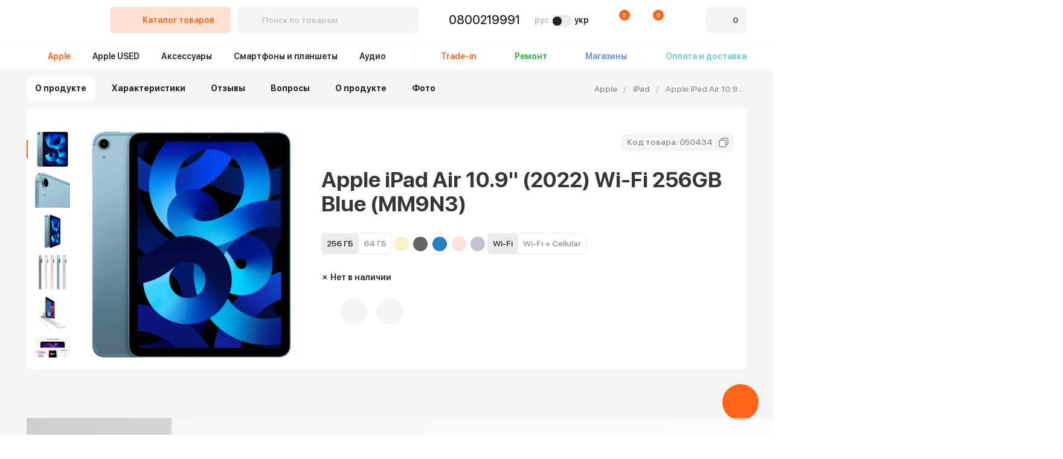

--- FILE ---
content_type: text/html; charset=UTF-8
request_url: https://www.mrfix.ua/apple-ipad-air-2022-wi-fi-256gb-blue-mm9n3/
body_size: 12773
content:
<!doctype html><html lang="ru"><head><meta charset="utf-8"><meta name="viewport" content="width=device-width,initial-scale=1,viewport-fit=cover,maximum-scale=1,user-scalable=no"><meta name="csrf-token" content="dpqjggH35kZWg1SqeDUjVk1kkN6ufHBfNz8kQoXr"><meta property="og:image" content="https://www.mrfix.ua/storage/626/42f/096/product-product-apple-ipad-air-2022-wi-fi-256gb-blue-mm9n3-12388-1000x1000.jpg"><link href="/css/app.71740255.css" rel="stylesheet"><link rel="canonical" href="https://www.mrfix.ua/apple-ipad-air-2022-wi-fi-256gb-blue-mm9n3/" /><link rel="preload" as="font" href="/fonts/medium.woff2" type="font/woff2" crossorigin="anonymous"><link rel="preload" as="font" href="/fonts/bold.woff2" type="font/woff2" crossorigin="anonymous"><link rel="preload" as="font" href="/fonts/semibold.woff2" type="font/woff2" crossorigin="anonymous"><link rel="icon" type="image/svg+xml" href="/images/icons/favicon.svg" sizes="any"><link rel="icon" type="image/png" sizes="32x32" href="/images/icons/favicon-32x32.png"><link rel="icon" type="image/png" sizes="16x16" href="/images/icons/favicon-16x16.png"><link rel="alternate" href="https://www.mrfix.ua/apple-ipad-air-2022-wi-fi-256gb-blue-mm9n3/" hreflang="ru-UA"><link rel="alternate" href="https://www.mrfix.ua/ua/apple-ipad-air-2022-wi-fi-256gb-blue-mm9n3/" hreflang="uk-UA"><title>Apple iPad Air 10.9&quot; (2022) Wi-Fi 256GB Blue (MM9N3) — купить в интернет-магазине MR.FIX</title><meta name="description" content="Apple iPad Air 10.9&quot; (2022) Wi-Fi 256GB Blue (MM9N3) на MrFix.ua ✓ Работаем с 2010 года ✓ Магазин в центре Киева ✓ Свой сервисный центр ✓ Всегда лучшие цены!"><meta name="keywords" content="Apple iPad Air 10.9&quot; (2022) Wi-Fi 256GB Blue (MM9N3)"><meta property="og:url" content="https://www.mrfix.ua/apple-ipad-air-2022-wi-fi-256gb-blue-mm9n3" /><meta property="og:type" content="website" /><script type="application/ld+json">{"@context":"https:\/\/schema.org","@type":"Product","image":["\/storage\/626\/42f\/096\/product-product-apple-ipad-air-2022-wi-fi-256gb-blue-mm9n3-12388-1000x1000.jpg","\/storage\/626\/42f\/096\/product-product-apple-ipad-air-2022-wi-fi-256gb-blue-mm9n3-12388-1540x1536.jpg","\/storage\/626\/42f\/096\/product-product-apple-ipad-air-2022-wi-fi-256gb-blue-mm9n3-12388-1900x1900.jpg","\/storage\/626\/42f\/096\/product-product-apple-ipad-air-2022-wi-fi-256gb-blue-mm9n3-12388-1900x1900.jpg","\/storage\/626\/42f\/096\/product-product-apple-ipad-air-2022-wi-fi-256gb-blue-mm9n3-12388-1900x1900.jpg","\/storage\/626\/42f\/096\/product-product-apple-ipad-air-2022-wi-fi-256gb-blue-mm9n3-12388-1538x1536.jpg","\/storage\/626\/42f\/096\/product-product-apple-ipad-air-2022-wi-fi-256gb-blue-mm9n3-12388-1536x1536.jpg"],"name":"Apple iPad Air 10.9\" (2022) Wi-Fi 256GB Blue (MM9N3)","sku":"050434","brand":{"@type":"Brand","name":"Apple"}}</script><script>(function(w,d,s,l,i){w[l]=w[l]||[];w[l].push({'gtm.start':new Date().getTime(),event:'gtm.js'});var f=d.getElementsByTagName(s)[0],j=d.createElement(s),dl=l!='dataLayer'?'&l='+l:'';j.async=true;j.src='https://www.googletagmanager.com/gtm.js?id='+i+dl;f.parentNode.insertBefore(j,f);})(window,document,'script','dataLayer','GTM-5JZH8L');</script><!-- Meta Pixel Code --><script>
!function(f,b,e,v,n,t,s)
{if(f.fbq)return;n=f.fbq=function(){n.callMethod?
n.callMethod.apply(n,arguments):n.queue.push(arguments)};
if(!f._fbq)f._fbq=n;n.push=n;n.loaded=!0;n.version='2.0';
n.queue=[];t=b.createElement(e);t.async=!0;
t.src=v;s=b.getElementsByTagName(e)[0];
s.parentNode.insertBefore(t,s)}(window, document,'script',
'https://connect.facebook.net/en_US/fbevents.js');
fbq('init', '1200890378680924');
fbq('track', 'PageView');
</script><noscript><img height="1" width="1" style="display:none"
src="https://www.facebook.com/tr?id=1200890378680924&ev=PageView&noscript=1"
/></noscript><!-- End Meta Pixel Code --><script type="text/javascript">
(function(d, w, s) {
var widgetHash = '6u2r7vn52no1jndxcf38', ctw = d.createElement(s); ctw.type = 'text/javascript'; ctw.async = true;
ctw.src = '//widgets.binotel.com/calltracking/widgets/'+ widgetHash +'.js';
var sn = d.getElementsByTagName(s)[0]; sn.parentNode.insertBefore(ctw, sn);
})(document, window, 'script');
</script><script>(function(w,d,s,l,i){w[l]=w[l]||[];w[l].push({'gtm.start':new Date().getTime(),event:'gtm.js'});var f=d.getElementsByTagName(s)[0],j=d.createElement(s),dl=l!='dataLayer'?'&l='+l:'';j.async=true;j.src='https://www.googletagmanager.com/gtm.js?id='+i+dl;f.parentNode.insertBefore(j,f);})(window,document,'script','dataLayer','GTM-5JZH8L');</script><!-- Meta Pixel Code --><script>
!function(f,b,e,v,n,t,s)
{if(f.fbq)return;n=f.fbq=function(){n.callMethod?
n.callMethod.apply(n,arguments):n.queue.push(arguments)};
if(!f._fbq)f._fbq=n;n.push=n;n.loaded=!0;n.version='2.0';
n.queue=[];t=b.createElement(e);t.async=!0;
t.src=v;s=b.getElementsByTagName(e)[0];
s.parentNode.insertBefore(t,s)}(window, document,'script',
'https://connect.facebook.net/en_US/fbevents.js');
fbq('init', '1200890378680924');
fbq('track', 'PageView');
</script><noscript><img height="1" width="1" style="display:none"
src="https://www.facebook.com/tr?id=1200890378680924&ev=PageView&noscript=1"
/></noscript><!-- End Meta Pixel Code --><script type="text/javascript">
(function(d, w, s) {
var widgetHash = '6u2r7vn52no1jndxcf38', ctw = d.createElement(s); ctw.type = 'text/javascript'; ctw.async = true;
ctw.src = '//widgets.binotel.com/calltracking/widgets/'+ widgetHash +'.js';
var sn = d.getElementsByTagName(s)[0]; sn.parentNode.insertBefore(ctw, sn);
})(document, window, 'script');
</script><meta property="og:site_name" content="Mr.Fix"><meta property="og:title" content="Apple iPad Air 10.9&amp;quot; (2022) Wi-Fi 256GB Blue (MM9N3) — купить в интернет-магазине MR.FIX"><meta property="og:description" content="Apple iPad Air 10.9&amp;quot; (2022) Wi-Fi 256GB Blue (MM9N3) на MrFix.ua ✓ Работаем с 2010 года ✓ Магазин в центре Киева ✓ Свой сервисный центр ✓ Всегда лучшие цены!"><script type="application/ld+json">
    {"@context":"https:\/\/schema.org","@type":"Organization","name":"MrFix","url":"https:\/\/www.mrfix.ua","sameAs":["https:\/\/www.facebook.com\/mrfix.ua\/","https:\/\/www.instagram.com\/mrfix.ua\/"],"contactPoint":{"@type":"ContactPoint","telephone":"+380800336951","contactType":"customer service","availableLanguage":["uk","ru"]},"address":{"@type":"PostalAddress","streetAddress":"\u0411\u0435\u0441\u0430\u0440\u0430\u0431\u0441\u044c\u043a\u0430 \u043f\u043b\u043e\u0449\u0430, 9\/1","addressLocality":"\u041a\u0438\u0457\u0432","addressCountry":"UA","postalCode":"01024"}}
  </script></head><body class="page-shop.router"><noscript><iframe src="https://www.googletagmanager.com/ns.html?id=GTM-5JZH8L" height="0" width="0" style="display:none;visibility:hidden"></iframe></noscript><noscript><iframe src="https://www.googletagmanager.com/ns.html?id=GTM-5JZH8L" height="0" width="0" style="display:none;visibility:hidden"></iframe></noscript><noscript><iframe src="https://www.googletagmanager.com/ns.html?id=GTM-5JZH8L" height="0" width="0" style="display:none;visibility:hidden"></iframe></noscript><noscript><iframe src="https://www.googletagmanager.com/ns.html?id=GTM-5JZH8L" height="0" width="0" style="display:none;visibility:hidden"></iframe></noscript><main id="app"><div class="header container is-fluid"><div class="columns is-vcentered"><div class="column is-narrow logo-column"><div class="logo"><a href="https://www.mrfix.ua/"><svg><use xlink:href="#logo"/></svg></a></div></div><div class="column is-narrow menu-column"><div class="menu"><button class="button" id="menu-toggle"><span class="icon is-small"><svg class="is-closed"><use xlink:href="#catalog-button"/></svg><svg class="is-open"><use xlink:href="#catalog-button-open"/></svg></span><span>Каталог товаров</span></button><div class="menu-content" id="menu"><div class="menu-level-one"><a href="https://www.mrfix.ua/apple/" class="menu-link is-active"><span data-search  class="is-new-label">Apple</span><svg><use xlink:href="#arrow-menu"/></svg></a><a href="https://www.mrfix.ua/used/" class="menu-link"><span data-search >Apple USED</span><svg><use xlink:href="#arrow-menu"/></svg></a><a href="https://www.mrfix.ua/aksessuary/" class="menu-link"><span data-search >Аксессуары</span><svg><use xlink:href="#arrow-menu"/></svg></a><a href="https://www.mrfix.ua/smartfony-i-planshety/" class="menu-link"><span data-search >Смартфоны и планшеты</span><svg><use xlink:href="#arrow-menu"/></svg></a><a href="https://www.mrfix.ua/akustika-i-naushniki/" class="menu-link"><span data-search >Аудио</span><svg><use xlink:href="#arrow-menu"/></svg></a><a href="https://www.mrfix.ua/zaryadni-stanciyi/" class="menu-link"><span data-search >Зарядные станции</span><svg><use xlink:href="#arrow-menu"/></svg></a><a href="https://www.mrfix.ua/gadzhety/" class="menu-link"><span data-search  class="is-new-label">Гаджеты</span><svg><use xlink:href="#arrow-menu"/></svg></a><a href="https://www.mrfix.ua/noutbuki/" class="menu-link"><span data-search >Ноутбуки</span></a><a href="https://www.mrfix.ua/kvadrokoptery/" class="menu-link"><span data-search >Квадрокоптеры</span></a><a href="https://www.mrfix.ua/dyson/" class="menu-link"><span data-search  class="is-new-label">Dyson</span></a><a href="https://www.mrfix.ua/starlink/" class="menu-link"><span data-search >Starlink</span></a><a href="https://www.mrfix.ua/avtotovari/" class="menu-link"><span data-search  class="is-new-label">Автотовары</span><svg><use xlink:href="#arrow-menu"/></svg></a><a href="https://www.mrfix.ua/umnyj-dom/" class="menu-link"><span data-search >Техника для дома</span><svg><use xlink:href="#arrow-menu"/></svg></a><a href="https://www.mrfix.ua/podarochnye-sertifikaty/" class="menu-link"><span data-search >Подарочные сертификаты</span></a><a href="https://www.mrfix.ua/brands/" class="menu-link"><span data-search >Все бренды</span></a></div><div class="menu-level-two" id="menu-second-level"><div class="menu-dropdown is-hidden is-one-column"><a href="https://www.mrfix.ua/apple/iphone/" class="menu-link has-level-three"><span data-search="Apple" class="is-new-label">iPhone</span><svg><use xlink:href="#arrow-menu"/></svg></a><div class="menu-level-three is-hidden"><a href="https://www.mrfix.ua/apple/iphone/iphone-17-pro-max/" class="menu-link"><span data-search="Apple">iPhone 17 Pro Max</span></a><a href="https://www.mrfix.ua/apple/iphone/iphone-17-pro/" class="menu-link"><span data-search="Apple">iPhone 17 Pro</span></a><a href="https://www.mrfix.ua/apple/iphone/iphone-air/" class="menu-link"><span data-search="Apple">iPhone Air</span></a><a href="https://www.mrfix.ua/apple/iphone/iphone-17/" class="menu-link"><span data-search="Apple">iPhone 17</span></a><a href="https://www.mrfix.ua/apple/iphone/iphone-16-pro-max/" class="menu-link"><span data-search="Apple">iPhone 16 Pro Max</span></a><a href="https://www.mrfix.ua/apple/iphone/iphone-16-pro/" class="menu-link"><span data-search="Apple">iPhone 16 Pro</span></a><a href="https://www.mrfix.ua/apple/iphone/iphone-16-plus/" class="menu-link"><span data-search="Apple">iPhone 16 Plus</span></a><a href="https://www.mrfix.ua/apple/iphone/iphone-16/" class="menu-link"><span data-search="Apple">iPhone 16</span></a><a href="https://www.mrfix.ua/apple/iphone/iphone-16e/" class="menu-link"><span data-search="Apple">iPhone 16e</span></a><a href="https://www.mrfix.ua/apple/iphone/iphone-15-pro-max/" class="menu-link"><span data-search="Apple">iPhone 15 Pro Max</span></a><a href="https://www.mrfix.ua/apple/iphone/iphone-15-pro/" class="menu-link"><span data-search="Apple">iPhone 15 Pro</span></a><a href="https://www.mrfix.ua/apple/iphone/iphone-15-plus/" class="menu-link"><span data-search="Apple">iPhone 15 Plus</span></a><a href="https://www.mrfix.ua/apple/iphone/iphone-15/" class="menu-link"><span data-search="Apple">iPhone 15</span></a><a href="https://www.mrfix.ua/apple/iphone/iphone-14-pro-max/" class="menu-link"><span data-search="Apple">iPhone 14 Pro Max</span></a><a href="https://www.mrfix.ua/apple/iphone/iphone-14-pro/" class="menu-link"><span data-search="Apple">iPhone 14 Pro</span></a><a href="https://www.mrfix.ua/apple/iphone/iphone-14-plus/" class="menu-link"><span data-search="Apple">iPhone 14 Plus</span></a><a href="https://www.mrfix.ua/apple/iphone/iphone-14/" class="menu-link"><span data-search="Apple">iPhone 14</span></a><a href="https://www.mrfix.ua/apple/iphone/iphone-se-2022/" class="menu-link"><span data-search="Apple">iPhone SE 2022</span></a><a href="https://www.mrfix.ua/apple/iphone/iphone-13/" class="menu-link"><span data-search="Apple">iPhone 13</span></a><a href="https://www.mrfix.ua/apple/iphone/iphone-12/" class="menu-link"><span data-search="Apple">iPhone 12</span></a></div><a href="https://www.mrfix.ua/apple/ipad/" class="menu-link is-active has-level-three"><span data-search="Apple" class="is-new-label">iPad</span><svg><use xlink:href="#arrow-menu"/></svg></a><div class="menu-level-three is-hidden is-one-column"><a href="https://www.mrfix.ua/apple/ipad/ipad-pro-13/" class="menu-link"><span data-search="Apple">iPad Pro 13 2024</span></a><a href="https://www.mrfix.ua/apple/ipad/ipad-pro-129/" class="menu-link"><span data-search="Apple">iPad Pro 12.9&quot;</span></a><a href="https://www.mrfix.ua/apple/ipad/ipad-pro-11/" class="menu-link"><span data-search="Apple">iPad Pro 11 2024</span></a><a href="https://www.mrfix.ua/apple/ipad/ipad-mini/" class="menu-link"><span data-search="Apple">iPad mini</span></a><a href="https://www.mrfix.ua/apple/ipad/ipad-air-13/" class="menu-link"><span data-search="Apple">iPad Air 13 2024</span></a><a href="https://www.mrfix.ua/apple/ipad/ipad-air-11/" class="menu-link"><span data-search="Apple">iPad Air 11 2024</span></a><a href="https://www.mrfix.ua/apple/ipad/ipad-air-109/" class="menu-link"><span data-search="Apple">iPad Air 10.9&quot;</span></a><a href="https://www.mrfix.ua/apple/ipad/ipad-109/" class="menu-link"><span data-search="Apple">iPad 10.9</span></a><a href="https://www.mrfix.ua/apple/ipad/ipad-102/" class="menu-link"><span data-search="Apple">iPad 10.2</span></a><a href="https://www.mrfix.ua/apple/ipad/ipad-air-13-2025/" class="menu-link"><span data-search="Apple">iPad Air 13 2025</span></a><a href="https://www.mrfix.ua/apple/ipad/ipad-pro-13-2025/" class="menu-link"><span data-search="Apple">iPad Pro 13 2025</span></a><a href="https://www.mrfix.ua/apple/ipad/ipad-air-11-2025/" class="menu-link"><span data-search="Apple">iPad Air 11 2025</span></a><a href="https://www.mrfix.ua/apple/ipad/ipad-pro-11-2025-2/" class="menu-link"><span data-search="Apple">iPad Pro 11 2025</span></a></div><a href="https://www.mrfix.ua/apple/macbook/" class="menu-link has-level-three"><span data-search="Apple" class="is-new-label">MacBook</span><svg><use xlink:href="#arrow-menu"/></svg></a><div class="menu-level-three is-hidden is-one-column"><a href="https://www.mrfix.ua/apple/macbook/macbook-pro/" class="menu-link"><span data-search="Apple">Macbook Pro</span></a><a href="https://www.mrfix.ua/apple/macbook/macbook-air/" class="menu-link"><span data-search="Apple">Macbook Air</span></a><a href="https://www.mrfix.ua/apple/macbook/macbook-pro-m5/" class="menu-link"><span data-search="Apple">MacBook Pro M5</span></a><a href="https://www.mrfix.ua/apple/macbook/macbook-pro-m4/" class="menu-link"><span data-search="Apple">MacBook Pro M4</span></a><a href="https://www.mrfix.ua/apple/macbook/macbook-pro-m3/" class="menu-link"><span data-search="Apple">MacBook Pro M3</span></a><a href="https://www.mrfix.ua/apple/macbook/macbook-pro-m2/" class="menu-link"><span data-search="Apple">MacBook Pro M2</span></a><a href="https://www.mrfix.ua/apple/macbook/macbook-pro-m1/" class="menu-link"><span data-search="Apple">MacBook Pro M1</span></a><a href="https://www.mrfix.ua/apple/macbook/macbook-pro-16/" class="menu-link"><span data-search="Apple">MacBook Pro 16&quot;</span></a><a href="https://www.mrfix.ua/apple/macbook/macbook-pro-14/" class="menu-link"><span data-search="Apple">MacBook Pro 14&quot;</span></a><a href="https://www.mrfix.ua/apple/macbook/macbook-air-m4/" class="menu-link"><span data-search="Apple">MacBook Air M4</span></a><a href="https://www.mrfix.ua/apple/macbook/macbook-air-m3/" class="menu-link"><span data-search="Apple">MacBook Air M3</span></a><a href="https://www.mrfix.ua/apple/macbook/macbook-air-m2/" class="menu-link"><span data-search="Apple">MacBook Air M2</span></a><a href="https://www.mrfix.ua/apple/macbook/macbook-air-m1/" class="menu-link"><span data-search="Apple">MacBook Air M1</span></a><a href="https://www.mrfix.ua/apple/macbook/macbook-air-15/" class="menu-link"><span data-search="Apple">MacBook Air 15&quot;</span></a><a href="https://www.mrfix.ua/apple/macbook/macbook-air-136/" class="menu-link"><span data-search="Apple">MacBook Air 13,6&quot;</span></a></div><a href="https://www.mrfix.ua/apple/watch/" class="menu-link has-level-three"><span data-search="Apple" class="is-new-label">Apple Watch</span><svg><use xlink:href="#arrow-menu"/></svg></a><div class="menu-level-three is-hidden is-one-column"><a href="https://www.mrfix.ua/apple/watch/series-11/" class="menu-link"><span data-search="Apple">Series 11</span></a><a href="https://www.mrfix.ua/apple/watch/series-10/" class="menu-link"><span data-search="Apple">Series 10</span></a><a href="https://www.mrfix.ua/apple/watch/ultra-3/" class="menu-link"><span data-search="Apple">Ultra 3</span></a><a href="https://www.mrfix.ua/apple/watch/se-3/" class="menu-link"><span data-search="Apple">SE 3</span></a><a href="https://www.mrfix.ua/apple/watch/hermes/" class="menu-link"><span data-search="Apple">Hermes</span></a><a href="https://www.mrfix.ua/apple/watch/ultra-2/" class="menu-link"><span data-search="Apple">Ultra 2</span></a><a href="https://www.mrfix.ua/apple/watch/series-9/" class="menu-link"><span data-search="Apple">Series 9</span></a><a href="https://www.mrfix.ua/apple/watch/ultra/" class="menu-link"><span data-search="Apple">Ultra</span></a><a href="https://www.mrfix.ua/apple/watch/series-8/" class="menu-link"><span data-search="Apple">Series 8</span></a><a href="https://www.mrfix.ua/apple/watch/nike-series-8/" class="menu-link"><span data-search="Apple">Nike Series 8</span></a><a href="https://www.mrfix.ua/apple/watch/se-2/" class="menu-link"><span data-search="Apple">SE 2</span></a><a href="https://www.mrfix.ua/apple/watch/nike-series-7/" class="menu-link"><span data-search="Apple">Nike+ Series 7</span></a><a href="https://www.mrfix.ua/apple/watch/series-6/" class="menu-link"><span data-search="Apple">Series 6</span></a><a href="https://www.mrfix.ua/apple/watch/series-3/" class="menu-link"><span data-search="Apple">Series 3</span></a></div><a href="https://www.mrfix.ua/apple/airpods/" class="menu-link has-level-three"><span data-search="Apple" class="is-new-label">AirPods</span><svg><use xlink:href="#arrow-menu"/></svg></a><div class="menu-level-three is-hidden is-one-column"><a href="https://www.mrfix.ua/apple/airpods/airpods-max/" class="menu-link"><span data-search="Apple">AirPods Max</span></a><a href="https://www.mrfix.ua/apple/airpods/airpods-pro/" class="menu-link"><span data-search="Apple">AirPods Pro</span></a><a href="https://www.mrfix.ua/apple/airpods/airpods/" class="menu-link"><span data-search="Apple">AirPods</span></a></div><a href="https://www.mrfix.ua/apple/homepod/" class="menu-link"><span data-search="Apple">HomePod</span></a><a href="https://www.mrfix.ua/apple/imac/" class="menu-link"><span data-search="Apple" class="is-new-label">iMac</span></a><a href="https://www.mrfix.ua/apple/apple-display/" class="menu-link has-level-three"><span data-search="Apple">Apple Displays</span><svg><use xlink:href="#arrow-menu"/></svg></a><div class="menu-level-three is-hidden is-one-column"><a href="https://www.mrfix.ua/apple/apple-display/studio-display/" class="menu-link"><span data-search="Apple">Studio Display</span></a><a href="https://www.mrfix.ua/apple/apple-display/pro-display-xdr/" class="menu-link"><span data-search="Apple">Pro Display XDR</span></a></div><a href="https://www.mrfix.ua/apple/airtag/" class="menu-link"><span data-search="Apple">AirTag</span></a><a href="https://www.mrfix.ua/apple/apple-tv/" class="menu-link"><span data-search="Apple">Apple TV</span></a><a href="https://www.mrfix.ua/vision-pro/" class="menu-link"><span data-search="Apple" class="is-new-label">Vision Pro</span></a><a href="https://www.mrfix.ua/apple/mac-mini/" class="menu-link"><span data-search="Apple">Mac mini</span></a><a href="https://www.mrfix.ua/mac-studio/" class="menu-link"><span data-search="Apple">Mac Studio</span></a><a href="https://www.mrfix.ua/brand/apple/" class="menu-link"><span data-search="Apple">Вся техника Apple</span></a></div><div class="menu-dropdown is-hidden is-one-column"><a href="https://www.mrfix.ua/used/iphone/" class="menu-link"><span data-search="Apple USED">iPhone</span></a><a href="https://www.mrfix.ua/used/watch/" class="menu-link"><span data-search="Apple USED">Apple Watch</span></a><a href="https://www.mrfix.ua/used/macbook/" class="menu-link"><span data-search="Apple USED">MacBook</span></a><a href="https://www.mrfix.ua/used/ipad/" class="menu-link"><span data-search="Apple USED">iPad</span></a><a href="https://www.mrfix.ua/used/airpods/" class="menu-link"><span data-search="Apple USED">AirPods</span></a><a href="https://www.mrfix.ua/used/pereferiya-apple/" class="menu-link"><span data-search="Apple USED">Переферия Apple</span></a></div><div class="menu-dropdown is-hidden is-one-column"><a href="https://www.mrfix.ua/aksessuary/aksessuary-dlja-iphone/" class="menu-link"><span data-search="Аксессуары">Аксессуары для iPhone</span></a><a href="https://www.mrfix.ua/aksessuary/aksessuary-dlja-ipad/" class="menu-link"><span data-search="Аксессуары">Аксессуары для iPad</span></a><a href="https://www.mrfix.ua/aksessuary/aksessuary-dlja-macbook/" class="menu-link"><span data-search="Аксессуары">Аксессуары для MacBook</span></a><a href="https://www.mrfix.ua/aksessuary/chehly-i-zaschita-dlja-apple-airpods/" class="menu-link"><span data-search="Аксессуары">Аксессуары для AirPods</span></a><a href="https://www.mrfix.ua/aksessuary/aksessuary-watch/" class="menu-link"><span data-search="Аксессуары">Аксессуары для Apple Watch</span></a><a href="https://www.mrfix.ua/aksessuary/aksessuary-dlja-apple-airtag/" class="menu-link"><span data-search="Аксессуары">Аксессуары для AirTag</span></a><a href="https://www.mrfix.ua/aksessuary/tehnicheskie-aksessuary/" class="menu-link"><span data-search="Аксессуары">Зарядки, кабели и переходники</span></a><a href="https://www.mrfix.ua/aksessuary/derzhateli/" class="menu-link"><span data-search="Аксессуары">Держатели и подставки</span></a><a href="https://www.mrfix.ua/aksessuary/sredstva-po-uhodu-za-tehnikoj/" class="menu-link"><span data-search="Аксессуары">Средства по уходу за техникой</span></a><a href="https://www.mrfix.ua/aksessuary/vneshnie-akkumuljatory/" class="menu-link"><span data-search="Аксессуары">Внешние аккумуляторы</span></a><a href="https://www.mrfix.ua/aksessuary/vneshnie-nakopiteli/" class="menu-link"><span data-search="Аксессуары">Флеш-накопители, карты памяти</span></a><a href="https://www.mrfix.ua/aksessuary/klaviatury-myshi-stilusy/" class="menu-link"><span data-search="Аксессуары">Клавиатуры, мыши и стилусы</span></a><a href="https://www.mrfix.ua/aksessuary/aksessuary-dlja-smartfonov/" class="menu-link"><span data-search="Аксессуары">Аксессуары для смартфонов</span></a></div><div class="menu-dropdown is-hidden is-one-column"><a href="https://www.mrfix.ua/smartfony-i-planshety/smartfony/" class="menu-link"><span data-search="Смартфоны и планшеты">Смартфоны</span></a><a href="https://www.mrfix.ua/smartfony-i-planshety/planshety/" class="menu-link"><span data-search="Смартфоны и планшеты">Планшеты</span></a></div><div class="menu-dropdown is-hidden is-one-column"><a href="https://www.mrfix.ua/akustika-i-naushniki/portativni-kolonki/" class="menu-link"><span data-search="Аудио">Портативные колонки</span></a><a href="https://www.mrfix.ua/akustika-i-naushniki/naushniki/" class="menu-link"><span data-search="Аудио">Наушники</span></a><a href="https://www.mrfix.ua/akustika-i-naushniki/akustika/" class="menu-link"><span data-search="Аудио">Акустика</span></a></div><div class="menu-dropdown is-hidden is-one-column"><a href="https://www.mrfix.ua/zaryadni-stanciyi/ecoflow/" class="menu-link"><span data-search="Зарядные станции">Ecoflow</span></a><a href="https://www.mrfix.ua/zaryadni-stanciyi/anker/" class="menu-link"><span data-search="Зарядные станции">Anker</span></a><a href="https://www.mrfix.ua/zaryadni-stanciyi/bluetti/" class="menu-link"><span data-search="Зарядные станции">Bluetti</span></a><a href="https://www.mrfix.ua/zaryadni-stanciyi/dji/" class="menu-link"><span data-search="Зарядные станции">DJI</span></a><a href="https://www.mrfix.ua/zaryadni-stanciyi/oukitel/" class="menu-link"><span data-search="Зарядные станции">Oukitel</span></a><a href="https://www.mrfix.ua/zaryadni-stanciyi/souop/" class="menu-link"><span data-search="Зарядные станции">SOUOP</span></a><a href="https://www.mrfix.ua/zaryadni-stanciyi/zendure/" class="menu-link"><span data-search="Зарядные станции">Zendure</span></a></div><div class="menu-dropdown is-hidden is-one-column"><a href="https://www.mrfix.ua/gadzhety/igrovi-pristavki/" class="menu-link"><span data-search="Гаджеты" class="is-new-label">Игровые приставки</span></a><a href="https://www.mrfix.ua/gadzhety/aksessuary-k-igrovym-pristavkam/" class="menu-link"><span data-search="Гаджеты">Аксессуары к игровым приставкам</span></a><a href="https://www.mrfix.ua/gadzhety/okulyari-virtualnoyi-realnosti/" class="menu-link"><span data-search="Гаджеты">Очки виртуальной реальности</span></a><a href="https://www.mrfix.ua/gadzhety/ekshn-kamery/" class="menu-link"><span data-search="Гаджеты">Экшн-камеры</span></a><a href="https://www.mrfix.ua/gadzhety/mikrofony/" class="menu-link"><span data-search="Гаджеты">Микрофоны</span></a><a href="https://www.mrfix.ua/gadzhety/smart-ochki/" class="menu-link"><span data-search="Гаджеты" class="is-new-label">Смарт-очки</span></a><a href="https://www.mrfix.ua/gadzhety/smart-chasy/" class="menu-link"><span data-search="Гаджеты">Смарт-часы</span></a><a href="https://www.mrfix.ua/kriptogamanci/" class="menu-link"><span data-search="Гаджеты">Криптокошельки</span></a><a href="https://www.mrfix.ua/fitnes-brasleti/" class="menu-link"><span data-search="Гаджеты" class="is-new-label">Фитнес-браслеты</span></a></div><div class="menu-dropdown is-hidden is-one-column"></div><div class="menu-dropdown is-hidden is-one-column"></div><div class="menu-dropdown is-hidden is-one-column"></div><div class="menu-dropdown is-hidden is-one-column"></div><div class="menu-dropdown is-hidden is-one-column"><a href="https://www.mrfix.ua/avtooborudovanie/" class="menu-link"><span data-search="Автотовары" class="is-new-label">Автооборудование</span></a><a href="https://www.mrfix.ua/avtoaksessuary/" class="menu-link"><span data-search="Автотовары" class="is-new-label">Автоаксессуары</span></a></div><div class="menu-dropdown is-hidden is-one-column"><a href="https://www.mrfix.ua/umnyj-dom/pylesosy/" class="menu-link"><span data-search="Техника для дома">Пылесосы</span></a></div><div class="menu-dropdown is-hidden is-one-column"></div><div class="menu-dropdown is-hidden is-one-column"></div></div></div></div></div><button class="button is-link mobile-menu-burger is-hidden-desktop"><span></span><span></span><span></span></button><div class="column search-column"><search :q="''" :placeholder="'Поиск по товарам'" :parameter="'?q='"><template #icon="props"><svg v-show="!props.isLoading"><use xlink:href="#search"/></svg></template><template #item="props"><a :href="props.item.href" v-text="props.item.name"></a></template></search></div><div class="column is-narrow phone-column"><div class="phone is-flex is-align-items-center"><svg><use xlink:href="#phone-hint"/></svg><div class="hint"><p class="t">Бесплатно со всех номеров</p><p class="transparent">Пн-Пт: 10:00 — 19:00</p><p class="transparent">Сб: 11:00-17:00</p><p class="transparent">Вс: Выходной</p></div><a class="binct-phone-number-1" href="tel:0800219991">0800219991</a></div></div><div class="column is-narrow lang-column"><div class="locales is-flex is-align-items-center"><span class="locale">рус</span><span class="switcher"></span><a href="https://www.mrfix.ua/ua/apple-ipad-air-2022-wi-fi-256gb-blue-mm9n3/" data-locale="ua">укр</a></div></div><div class="column is-narrow compare-column"><div class="min-width"><compare><template #default="props"><svg width="18" height="17"><use xlink:href="#compare"/></svg><span class="info" v-text="props.total"></span></template></compare></div></div><div class="column is-narrow wishlist-column"><div class="min-width"><wishlist><template #default="props"><svg width="19" height="19"><use xlink:href="#wishlist"/></svg><span class="info" v-text="props.total"></span></template></wishlist></div></div><div class="column is-narrow auth-column"><div class="min-width"><user ><template #login="props"><div class="button"><svg width="19" height="19" @click="props.open"><use xlink:href="#user"/></svg></div></template><template #user="props"><span class="is-logged" v-if="props.user" v-text="props.user.charAt(0).toUpperCase()"></span></template></user></div></div><div class="column is-narrow cart-column"><cart><template #default="props"><button class="button" @click="props.open" v-bind:class="{ 'is-products': props.total }"><svg width="22" height="19"><use xlink:href="#cart"/></svg><span v-text="props.total"></span></button></template></cart></div></div><div class="mobile-menu"><div class="mobile-menu-inner"><button class="mobile-menu-close"><svg><use xlink:href="#close"></use></svg></button><div class="mobile-menu-head"><div class="logo"><a href="https://www.mrfix.ua/"><svg><use xlink:href="#logo"/></svg></a></div><div class="mobile-menu-user"><user><template #login="props"></template><template #user="props"><div class="user-photo" v-if="props.user" v-text="props.user.charAt(0).toUpperCase()"></div><div class="user-text"><div class="user-title" v-text="props.user"></div></div></template></user></div></div><div class="mobile-menu-body"><div class="mobile-menu-group"><div class="mobile-menu-controls"><div class="control-group"><button class="button mobile-menu-catalog-btn"><span><svg width="19" height="14"><use xlink:href="#catalog-button"/></svg></span><span>Каталог товаров</span></button><div class="mobile-menu-catalog"><div class="mobile-menu-catalog-head"><span>Каталог товаров</span><button class="mobile-menu-close"><svg><use xlink:href="#close"></use></svg></button></div><div class="mobile-menu-catalog-body"><div class="mobile-catalog-level-one"><a href="https://www.mrfix.ua/apple/" class="menu-link is-active"><span data-search>Apple</span><svg class="arrow"><use xlink:href="#arrow-menu"/></svg></a><a href="https://www.mrfix.ua/used/" class="menu-link"><span data-search>Apple USED</span><svg class="arrow"><use xlink:href="#arrow-menu"/></svg></a><a href="https://www.mrfix.ua/aksessuary/" class="menu-link"><span data-search>Аксессуары</span><svg class="arrow"><use xlink:href="#arrow-menu"/></svg></a><a href="https://www.mrfix.ua/smartfony-i-planshety/" class="menu-link"><span data-search>Смартфоны и планшеты</span><svg class="arrow"><use xlink:href="#arrow-menu"/></svg></a><a href="https://www.mrfix.ua/akustika-i-naushniki/" class="menu-link"><span data-search>Аудио</span><svg class="arrow"><use xlink:href="#arrow-menu"/></svg></a><a href="https://www.mrfix.ua/zaryadni-stanciyi/" class="menu-link"><span data-search>Зарядные станции</span><svg class="arrow"><use xlink:href="#arrow-menu"/></svg></a><a href="https://www.mrfix.ua/gadzhety/" class="menu-link"><span data-search>Гаджеты</span><svg class="arrow"><use xlink:href="#arrow-menu"/></svg></a><a href="https://www.mrfix.ua/noutbuki/" class="menu-link"><span data-search>Ноутбуки</span></a><a href="https://www.mrfix.ua/kvadrokoptery/" class="menu-link"><span data-search>Квадрокоптеры</span></a><a href="https://www.mrfix.ua/dyson/" class="menu-link"><span data-search>Dyson</span></a><a href="https://www.mrfix.ua/starlink/" class="menu-link"><span data-search>Starlink</span></a><a href="https://www.mrfix.ua/avtotovari/" class="menu-link"><span data-search>Автотовары</span><svg class="arrow"><use xlink:href="#arrow-menu"/></svg></a><a href="https://www.mrfix.ua/umnyj-dom/" class="menu-link"><span data-search>Техника для дома</span><svg class="arrow"><use xlink:href="#arrow-menu"/></svg></a><a href="https://www.mrfix.ua/podarochnye-sertifikaty/" class="menu-link"><span data-search>Подарочные сертификаты</span></a><a href="https://www.mrfix.ua/brands/" class="menu-link"><span data-search>Все бренды</span></a></div><div class="mobile-catalog-two"><div class="menu-dropdown is-hidden"><a href="https://www.mrfix.ua/apple/iphone/" class="menu-link"><span data-search="Apple">iPhone</span></a><a href="https://www.mrfix.ua/apple/ipad/" class="menu-link is-active"><span data-search="Apple">iPad</span></a><a href="https://www.mrfix.ua/apple/macbook/" class="menu-link"><span data-search="Apple">MacBook</span></a><a href="https://www.mrfix.ua/apple/watch/" class="menu-link"><span data-search="Apple">Apple Watch</span></a><a href="https://www.mrfix.ua/apple/airpods/" class="menu-link"><span data-search="Apple">AirPods</span></a><a href="https://www.mrfix.ua/apple/homepod/" class="menu-link"><span data-search="Apple">HomePod</span></a><a href="https://www.mrfix.ua/apple/imac/" class="menu-link"><span data-search="Apple">iMac</span></a><a href="https://www.mrfix.ua/apple/apple-display/" class="menu-link"><span data-search="Apple">Apple Displays</span></a><a href="https://www.mrfix.ua/apple/airtag/" class="menu-link"><span data-search="Apple">AirTag</span></a><a href="https://www.mrfix.ua/apple/apple-tv/" class="menu-link"><span data-search="Apple">Apple TV</span></a><a href="https://www.mrfix.ua/vision-pro/" class="menu-link"><span data-search="Apple">Vision Pro</span></a><a href="https://www.mrfix.ua/apple/mac-mini/" class="menu-link"><span data-search="Apple">Mac mini</span></a><a href="https://www.mrfix.ua/mac-studio/" class="menu-link"><span data-search="Apple">Mac Studio</span></a><a href="https://www.mrfix.ua/brand/apple/" class="menu-link"><span data-search="Apple">Вся техника Apple</span></a></div><div class="menu-dropdown is-hidden"><a href="https://www.mrfix.ua/used/iphone/" class="menu-link"><span data-search="Apple USED">iPhone</span></a><a href="https://www.mrfix.ua/used/watch/" class="menu-link"><span data-search="Apple USED">Apple Watch</span></a><a href="https://www.mrfix.ua/used/macbook/" class="menu-link"><span data-search="Apple USED">MacBook</span></a><a href="https://www.mrfix.ua/used/ipad/" class="menu-link"><span data-search="Apple USED">iPad</span></a><a href="https://www.mrfix.ua/used/airpods/" class="menu-link"><span data-search="Apple USED">AirPods</span></a><a href="https://www.mrfix.ua/used/pereferiya-apple/" class="menu-link"><span data-search="Apple USED">Переферия Apple</span></a></div><div class="menu-dropdown is-hidden"><a href="https://www.mrfix.ua/aksessuary/aksessuary-dlja-iphone/" class="menu-link"><span data-search="Аксессуары">Аксессуары для iPhone</span></a><a href="https://www.mrfix.ua/aksessuary/aksessuary-dlja-ipad/" class="menu-link"><span data-search="Аксессуары">Аксессуары для iPad</span></a><a href="https://www.mrfix.ua/aksessuary/aksessuary-dlja-macbook/" class="menu-link"><span data-search="Аксессуары">Аксессуары для MacBook</span></a><a href="https://www.mrfix.ua/aksessuary/chehly-i-zaschita-dlja-apple-airpods/" class="menu-link"><span data-search="Аксессуары">Аксессуары для AirPods</span></a><a href="https://www.mrfix.ua/aksessuary/aksessuary-watch/" class="menu-link"><span data-search="Аксессуары">Аксессуары для Apple Watch</span></a><a href="https://www.mrfix.ua/aksessuary/aksessuary-dlja-apple-airtag/" class="menu-link"><span data-search="Аксессуары">Аксессуары для AirTag</span></a><a href="https://www.mrfix.ua/aksessuary/tehnicheskie-aksessuary/" class="menu-link"><span data-search="Аксессуары">Зарядки, кабели и переходники</span></a><a href="https://www.mrfix.ua/aksessuary/derzhateli/" class="menu-link"><span data-search="Аксессуары">Держатели и подставки</span></a><a href="https://www.mrfix.ua/aksessuary/sredstva-po-uhodu-za-tehnikoj/" class="menu-link"><span data-search="Аксессуары">Средства по уходу за техникой</span></a><a href="https://www.mrfix.ua/aksessuary/vneshnie-akkumuljatory/" class="menu-link"><span data-search="Аксессуары">Внешние аккумуляторы</span></a><a href="https://www.mrfix.ua/aksessuary/vneshnie-nakopiteli/" class="menu-link"><span data-search="Аксессуары">Флеш-накопители, карты памяти</span></a><a href="https://www.mrfix.ua/aksessuary/klaviatury-myshi-stilusy/" class="menu-link"><span data-search="Аксессуары">Клавиатуры, мыши и стилусы</span></a><a href="https://www.mrfix.ua/aksessuary/aksessuary-dlja-smartfonov/" class="menu-link"><span data-search="Аксессуары">Аксессуары для смартфонов</span></a></div><div class="menu-dropdown is-hidden"><a href="https://www.mrfix.ua/smartfony-i-planshety/smartfony/" class="menu-link"><span data-search="Смартфоны и планшеты">Смартфоны</span></a><a href="https://www.mrfix.ua/smartfony-i-planshety/planshety/" class="menu-link"><span data-search="Смартфоны и планшеты">Планшеты</span></a></div><div class="menu-dropdown is-hidden"><a href="https://www.mrfix.ua/akustika-i-naushniki/portativni-kolonki/" class="menu-link"><span data-search="Аудио">Портативные колонки</span></a><a href="https://www.mrfix.ua/akustika-i-naushniki/naushniki/" class="menu-link"><span data-search="Аудио">Наушники</span></a><a href="https://www.mrfix.ua/akustika-i-naushniki/akustika/" class="menu-link"><span data-search="Аудио">Акустика</span></a></div><div class="menu-dropdown is-hidden"><a href="https://www.mrfix.ua/zaryadni-stanciyi/ecoflow/" class="menu-link"><span data-search="Зарядные станции">Ecoflow</span></a><a href="https://www.mrfix.ua/zaryadni-stanciyi/anker/" class="menu-link"><span data-search="Зарядные станции">Anker</span></a><a href="https://www.mrfix.ua/zaryadni-stanciyi/bluetti/" class="menu-link"><span data-search="Зарядные станции">Bluetti</span></a><a href="https://www.mrfix.ua/zaryadni-stanciyi/dji/" class="menu-link"><span data-search="Зарядные станции">DJI</span></a><a href="https://www.mrfix.ua/zaryadni-stanciyi/oukitel/" class="menu-link"><span data-search="Зарядные станции">Oukitel</span></a><a href="https://www.mrfix.ua/zaryadni-stanciyi/souop/" class="menu-link"><span data-search="Зарядные станции">SOUOP</span></a><a href="https://www.mrfix.ua/zaryadni-stanciyi/zendure/" class="menu-link"><span data-search="Зарядные станции">Zendure</span></a></div><div class="menu-dropdown is-hidden"><a href="https://www.mrfix.ua/gadzhety/igrovi-pristavki/" class="menu-link"><span data-search="Гаджеты">Игровые приставки</span></a><a href="https://www.mrfix.ua/gadzhety/aksessuary-k-igrovym-pristavkam/" class="menu-link"><span data-search="Гаджеты">Аксессуары к игровым приставкам</span></a><a href="https://www.mrfix.ua/gadzhety/okulyari-virtualnoyi-realnosti/" class="menu-link"><span data-search="Гаджеты">Очки виртуальной реальности</span></a><a href="https://www.mrfix.ua/gadzhety/ekshn-kamery/" class="menu-link"><span data-search="Гаджеты">Экшн-камеры</span></a><a href="https://www.mrfix.ua/gadzhety/mikrofony/" class="menu-link"><span data-search="Гаджеты">Микрофоны</span></a><a href="https://www.mrfix.ua/gadzhety/smart-ochki/" class="menu-link"><span data-search="Гаджеты">Смарт-очки</span></a><a href="https://www.mrfix.ua/gadzhety/smart-chasy/" class="menu-link"><span data-search="Гаджеты">Смарт-часы</span></a><a href="https://www.mrfix.ua/kriptogamanci/" class="menu-link"><span data-search="Гаджеты">Криптокошельки</span></a><a href="https://www.mrfix.ua/fitnes-brasleti/" class="menu-link"><span data-search="Гаджеты">Фитнес-браслеты</span></a></div><div class="menu-dropdown is-hidden"></div><div class="menu-dropdown is-hidden"></div><div class="menu-dropdown is-hidden"></div><div class="menu-dropdown is-hidden"></div><div class="menu-dropdown is-hidden"><a href="https://www.mrfix.ua/avtooborudovanie/" class="menu-link"><span data-search="Автотовары">Автооборудование</span></a><a href="https://www.mrfix.ua/avtoaksessuary/" class="menu-link"><span data-search="Автотовары">Автоаксессуары</span></a></div><div class="menu-dropdown is-hidden"><a href="https://www.mrfix.ua/umnyj-dom/pylesosy/" class="menu-link"><span data-search="Техника для дома">Пылесосы</span></a></div><div class="menu-dropdown is-hidden"></div><div class="menu-dropdown is-hidden"></div></div></div></div></div><div class="control-group"><cart-trigger><template #default="props"><button class="button" @click="props.open"><div class="icon-wrapper"><svg width="20" height="17"><use xlink:href="#cart"/></svg></div><span>Корзина</span><span v-text="props.total" class="info"></span></button></template></cart-trigger></div><div class="control-group"><wishlist><template #default="props"><div class="icon-wrapper"><svg width="19" height="19"><use xlink:href="#wishlist"/></svg></div><span>Список желаний</span><span class="info" v-text="props.total"></span></template></wishlist></div><div class="control-group"><compare><template #default="props"><div class="icon-wrapper"><svg width="18" height="17"><use xlink:href="#compare"/></svg></div><span>Сравнение</span><span class="info" v-text="props.total"></span></template></compare></div><div class="control-group"><a href="tel:0800219991" class="button"><div class="icon-wrapper"><svg width="19" height="19"><use xlink:href="#phone"/></svg></div><span>0800219991</span></a></div></div></div><div class="mobile-menu-group"><div class="lang"><div class="lang-link lang-current">Русский</div><a class="lang-link" href="https://www.mrfix.ua/ua/apple-ipad-air-2022-wi-fi-256gb-blue-mm9n3/" data-locale="ua">Українська</a></div></div><div class="mobile-menu-group"><div class="columns is-gapless is-marginless action-links"><div class="column is-narrow"><a href="https://www.mrfix.ua/page/contacts/" class="link is-offline"><svg><use xlink:href="#menu-offline"/></svg><span>Магазины</span></a></div><div class="column is-narrow"><a href="https://service.mrfix.ua/" rel="noopener" target="_blank" class="link is-repair"><svg><use xlink:href="#menu-repair"/></svg><span>Ремонт</span></a></div><div class="column is-narrow"><a href="https://www.mrfix.ua/page/payments/" class="link is-delivery"><svg><use xlink:href="#menu-delivery"/></svg><span>Оплата и доставка</span></a></div></div></div><div class="mobile-menu-group"><ul class="info-links"><li><a href="https://www.mrfix.ua/blog/" class="">Блог</a></li><li><a href="https://www.mrfix.ua/brands/" class="">Бренды</a></li><li><a href="https://www.mrfix.ua/page/about/" class="">О нас</a></li><li><a href="https://www.mrfix.ua/page/contacts/" class="">Контактная информация</a></li><li><a href="https://www.mrfix.ua/page/payments/" class="">Оплата и доставка</a></li><li><a href="https://www.mrfix.ua/page/terms/" class="">Пользовательское соглашение</a></li><li><a href="https://www.mrfix.ua/page/warranty/" class="">Гарантия и возврат</a></li><li><a href="https://www.mrfix.ua/page/faq/" class="">Часто задаваемые вопросы</a></li><li><a href="https://www.mrfix.ua/page/trade-in/" class="">Trade-In</a></li><li><a href="https://www.mrfix.ua/page/tradein-calculator/" class="">Калькулятор Trade-in</a></li><li><a href="https://www.mrfix.ua/page/insurance/" class="">Страхование техники Apple</a></li><li><a href="https://www.mrfix.ua/page/feedback/" class="">Обратная связь</a></li><li><a href="https://service.mrfix.ua/" class="" target="_blank">Сервисный центр</a></li></ul></div></div></div></div></div><div class="header-submenu container is-fluid is-hidden-touch"><div class="columns is-vcentered"><div class="column"><div class="main-menu-wrapper swiper nothing-to-scroll" id="submenu"><div class="main-menu-swiper swiper-wrapper"><a href="https://www.mrfix.ua/apple/" class="swiper-slide link is-active">Apple</a><a href="https://www.mrfix.ua/used/" class="swiper-slide link">Apple USED</a><a href="https://www.mrfix.ua/aksessuary/" class="swiper-slide link">Аксессуары</a><a href="https://www.mrfix.ua/smartfony-i-planshety/" class="swiper-slide link">Смартфоны и планшеты</a><a href="https://www.mrfix.ua/akustika-i-naushniki/" class="swiper-slide link">Аудио</a><a href="https://www.mrfix.ua/zaryadni-stanciyi/" class="swiper-slide link">Зарядные станции</a><a href="https://www.mrfix.ua/gadzhety/" class="swiper-slide link">Гаджеты</a><a href="https://www.mrfix.ua/noutbuki/" class="swiper-slide link">Ноутбуки</a><a href="https://www.mrfix.ua/kvadrokoptery/" class="swiper-slide link">Квадрокоптеры</a><a href="https://www.mrfix.ua/dyson/" class="swiper-slide link">Dyson</a><a href="https://www.mrfix.ua/starlink/" class="swiper-slide link">Starlink</a><a href="https://www.mrfix.ua/avtotovari/" class="swiper-slide link">Автотовары</a><a href="https://www.mrfix.ua/umnyj-dom/" class="swiper-slide link">Техника для дома</a><a href="https://www.mrfix.ua/podarochnye-sertifikaty/" class="swiper-slide link">Подарочные сертификаты</a><a href="https://www.mrfix.ua/brands/" class="swiper-slide link">Все бренды</a></div><div class="navigation prev"><svg><use xlink:href="#arrow-submenu"/></svg></div><div class="navigation next"><svg><use xlink:href="#arrow-submenu"/></svg></div></div></div><div class="column is-narrow"><div class="divider"></div></div><div class="column is-narrow"><a href="https://www.mrfix.ua/page/tradein-calculator/" class="link is-promo"><svg><use xlink:href="#menu-promo"/></svg><span>Trade-in</span></a></div><div class="column is-narrow"><div class="divider"></div></div><div class="column is-narrow"><a href="https://service.mrfix.ua/" rel="noopener" target="_blank" class="link is-repair"><svg><use xlink:href="#menu-repair"/></svg><span>Ремонт</span></a></div><div class="column is-narrow"><div class="divider"></div></div><div class="column is-narrow"><a href="https://www.mrfix.ua/page/contacts/" class="link is-offline"><svg><use xlink:href="#menu-offline"/></svg><span>Магазины</span></a></div><div class="column is-narrow"><div class="divider"></div></div><div class="column is-narrow"><a href="https://www.mrfix.ua/page/payments/" class="link is-delivery"><svg><use xlink:href="#menu-delivery"/></svg><span>Оплата и доставка</span></a></div></div></div><div class="menu-overlay" id="menu-overlay"></div><div class="shop-product" data-code="050434" shop-product><div class="shop-product-menu-observer" id="shop-product-menu-observer"></div><div class="container is-fluid is-menu" id="shop-product-menu"><div class="wrapper is-relative"><div class="columns is-gapless is-vcentered mb-0"><div class="column"><ul class="ancors" id="shop-product-menu-ancors"></ul></div></div><div class="panes is-hidden-mobile"><div class="pane"><nav class="breadcrumb" aria-label="breadcrumbs"><div class="is-hidden" shop-product-category>AppleiPad</div><div class="is-hidden" shop-product-brand>Apple</div><ul itemscope itemtype="https://schema.org/BreadcrumbList"><li itemprop="itemListElement" itemscope itemtype="https://schema.org/ListItem"><a href="https://www.mrfix.ua/apple/" itemprop="item"><span itemprop="name">Apple</span><meta itemprop="position" content="1" /></a></li><li itemprop="itemListElement" itemscope itemtype="https://schema.org/ListItem"><a href="https://www.mrfix.ua/apple/ipad/" itemprop="item"><span itemprop="name">iPad</span><meta itemprop="position" content="2" /></a></li><li itemprop="itemListElement" itemscope itemtype="https://schema.org/ListItem" class="is-active"><a href="https://www.mrfix.ua/apple-ipad-air-2022-wi-fi-256gb-blue-mm9n3/" aria-current="page" itemprop="item"><span itemprop="name">Apple iPad Air 10.9&quot; (2022) Wi-Fi 256GB Blue (MM9N3)</span><meta itemprop="position" content="3" /></a></li></ul></nav></div><div class="pane"><div class="availability not-available">✗ Нет в наличии</div></div></div></div></div><div class="container is-fluid product-main" id="main" data-anchor="О продукте"><div class="wrapper is-border-radius is-white-background"><div class="columns is-gapless"><div class="column is-5"><nav class="breadcrumb is-hidden-tablet" aria-label="breadcrumbs"><div class="is-hidden" shop-product-category>AppleiPad</div><div class="is-hidden" shop-product-brand>Apple</div><ul itemscope itemtype="https://schema.org/BreadcrumbList"><li itemprop="itemListElement" itemscope itemtype="https://schema.org/ListItem"><a href="https://www.mrfix.ua/apple/" itemprop="item"><span itemprop="name">Apple</span><meta itemprop="position" content="1" /></a></li><li itemprop="itemListElement" itemscope itemtype="https://schema.org/ListItem"><a href="https://www.mrfix.ua/apple/ipad/" itemprop="item"><span itemprop="name">iPad</span><meta itemprop="position" content="2" /></a></li><li itemprop="itemListElement" itemscope itemtype="https://schema.org/ListItem" class="is-active"><a href="https://www.mrfix.ua/apple-ipad-air-2022-wi-fi-256gb-blue-mm9n3/" aria-current="page" itemprop="item"><span itemprop="name">Apple iPad Air 10.9&quot; (2022) Wi-Fi 256GB Blue (MM9N3)</span><meta itemprop="position" content="3" /></a></li></ul></nav><div class="product-gallery-fullscreen-content is-has-image"><div class="title is-hidden">Apple iPad Air 10.9&quot; (2022) Wi-Fi 256GB Blue (MM9N3)</div><gallery :fullscreen="true" :thumbs-space-between="10" :thumbs-direction="'vertical'" :fullscreen-thumbs-direction="'horizontal'" :thumb-next="'#thumb-next'" :thumb-prev="'#thumb-prev'" :is-resize-thumbs="true"></gallery><div class="columns is-gapless"><div class="column thumbs"><div class="navigation thumb-prev" id="thumb-prev"><svg><use xlink:href="#arrow-submenu"/></svg></div><div class="swiper not-inited" id="product-gallery-thumbs"><div class="swiper-wrapper"><div class="swiper-slide"><picture class=""><source type="image/webp" data-srcset="/storage/626/42f/096/product-gallery-apple-ipad-air-2022-wi-fi-256gb-blue-mm9n3-12388-50x50.webp 768w, /storage/626/42f/096/product-gallery-apple-ipad-air-2022-wi-fi-256gb-blue-mm9n3-12388-100x100.webp 1024w, /storage/626/42f/096/product-gallery-apple-ipad-air-2022-wi-fi-256gb-blue-mm9n3-12388-200x200.webp 1560w" /><img alt="Apple iPad Air 10.9&quot; (2022) Wi-Fi 256GB Blue (MM9N3)"  sizes="(max-width: 768px) 768px, (max-width: 1024px) 1024px, 1560px"  class="lazy" data-src="/storage/626/42f/096/product-gallery-apple-ipad-air-2022-wi-fi-256gb-blue-mm9n3-12388-50x50.jpg" data-srcset="/storage/626/42f/096/product-gallery-apple-ipad-air-2022-wi-fi-256gb-blue-mm9n3-12388-50x50.jpg 768w, /storage/626/42f/096/product-gallery-apple-ipad-air-2022-wi-fi-256gb-blue-mm9n3-12388-100x100.jpg 1024w, /storage/626/42f/096/product-gallery-apple-ipad-air-2022-wi-fi-256gb-blue-mm9n3-12388-200x200.jpg 1560w"/></picture></div><div class="swiper-slide"><picture class=""><source type="image/webp" data-srcset="/storage/626/42f/0f2/product-gallery-apple-ipad-air-2022-wi-fi-256gb-blue-mm9n3-12389-50x50.webp 768w, /storage/626/42f/0f2/product-gallery-apple-ipad-air-2022-wi-fi-256gb-blue-mm9n3-12389-100x100.webp 1024w, /storage/626/42f/0f2/product-gallery-apple-ipad-air-2022-wi-fi-256gb-blue-mm9n3-12389-200x200.webp 1560w" /><img alt="Apple iPad Air 10.9&quot; (2022) Wi-Fi 256GB Blue (MM9N3)"  sizes="(max-width: 768px) 768px, (max-width: 1024px) 1024px, 1560px"  class="lazy" data-src="/storage/626/42f/0f2/product-gallery-apple-ipad-air-2022-wi-fi-256gb-blue-mm9n3-12389-50x50.webp" data-srcset="/storage/626/42f/0f2/product-gallery-apple-ipad-air-2022-wi-fi-256gb-blue-mm9n3-12389-50x50.webp 768w, /storage/626/42f/0f2/product-gallery-apple-ipad-air-2022-wi-fi-256gb-blue-mm9n3-12389-100x100.webp 1024w, /storage/626/42f/0f2/product-gallery-apple-ipad-air-2022-wi-fi-256gb-blue-mm9n3-12389-200x200.webp 1560w"/></picture></div><div class="swiper-slide"><picture class=""><source type="image/webp" data-srcset="/storage/626/42f/0f3/product-gallery-apple-ipad-air-2022-wi-fi-256gb-blue-mm9n3-12390-50x50.webp 768w, /storage/626/42f/0f3/product-gallery-apple-ipad-air-2022-wi-fi-256gb-blue-mm9n3-12390-100x100.webp 1024w, /storage/626/42f/0f3/product-gallery-apple-ipad-air-2022-wi-fi-256gb-blue-mm9n3-12390-200x200.webp 1560w" /><img alt="Apple iPad Air 10.9&quot; (2022) Wi-Fi 256GB Blue (MM9N3)"  sizes="(max-width: 768px) 768px, (max-width: 1024px) 1024px, 1560px"  class="lazy" data-src="/storage/626/42f/0f3/product-gallery-apple-ipad-air-2022-wi-fi-256gb-blue-mm9n3-12390-50x50.jpg" data-srcset="/storage/626/42f/0f3/product-gallery-apple-ipad-air-2022-wi-fi-256gb-blue-mm9n3-12390-50x50.jpg 768w, /storage/626/42f/0f3/product-gallery-apple-ipad-air-2022-wi-fi-256gb-blue-mm9n3-12390-100x100.jpg 1024w, /storage/626/42f/0f3/product-gallery-apple-ipad-air-2022-wi-fi-256gb-blue-mm9n3-12390-200x200.jpg 1560w"/></picture></div><div class="swiper-slide"><picture class=""><source type="image/webp" data-srcset="/storage/626/42f/101/product-gallery-apple-ipad-air-2022-wi-fi-256gb-blue-mm9n3-12391-50x50.webp 768w, /storage/626/42f/101/product-gallery-apple-ipad-air-2022-wi-fi-256gb-blue-mm9n3-12391-100x100.webp 1024w, /storage/626/42f/101/product-gallery-apple-ipad-air-2022-wi-fi-256gb-blue-mm9n3-12391-200x200.webp 1560w" /><img alt="Apple iPad Air 10.9&quot; (2022) Wi-Fi 256GB Blue (MM9N3)"  sizes="(max-width: 768px) 768px, (max-width: 1024px) 1024px, 1560px"  class="lazy" data-src="/storage/626/42f/101/product-gallery-apple-ipad-air-2022-wi-fi-256gb-blue-mm9n3-12391-50x50.jpg" data-srcset="/storage/626/42f/101/product-gallery-apple-ipad-air-2022-wi-fi-256gb-blue-mm9n3-12391-50x50.jpg 768w, /storage/626/42f/101/product-gallery-apple-ipad-air-2022-wi-fi-256gb-blue-mm9n3-12391-100x100.jpg 1024w, /storage/626/42f/101/product-gallery-apple-ipad-air-2022-wi-fi-256gb-blue-mm9n3-12391-200x200.jpg 1560w"/></picture></div><div class="swiper-slide"><picture class=""><source type="image/webp" data-srcset="/storage/626/42f/102/product-gallery-apple-ipad-air-2022-wi-fi-256gb-blue-mm9n3-12392-50x50.webp 768w, /storage/626/42f/102/product-gallery-apple-ipad-air-2022-wi-fi-256gb-blue-mm9n3-12392-100x100.webp 1024w, /storage/626/42f/102/product-gallery-apple-ipad-air-2022-wi-fi-256gb-blue-mm9n3-12392-200x200.webp 1560w" /><img alt="Apple iPad Air 10.9&quot; (2022) Wi-Fi 256GB Blue (MM9N3)"  sizes="(max-width: 768px) 768px, (max-width: 1024px) 1024px, 1560px"  class="lazy" data-src="/storage/626/42f/102/product-gallery-apple-ipad-air-2022-wi-fi-256gb-blue-mm9n3-12392-50x50.jpg" data-srcset="/storage/626/42f/102/product-gallery-apple-ipad-air-2022-wi-fi-256gb-blue-mm9n3-12392-50x50.jpg 768w, /storage/626/42f/102/product-gallery-apple-ipad-air-2022-wi-fi-256gb-blue-mm9n3-12392-100x100.jpg 1024w, /storage/626/42f/102/product-gallery-apple-ipad-air-2022-wi-fi-256gb-blue-mm9n3-12392-200x200.jpg 1560w"/></picture></div><div class="swiper-slide"><picture class=""><source type="image/webp" data-srcset="/storage/626/42f/10c/product-gallery-apple-ipad-air-2022-wi-fi-256gb-blue-mm9n3-12393-50x50.webp 768w, /storage/626/42f/10c/product-gallery-apple-ipad-air-2022-wi-fi-256gb-blue-mm9n3-12393-100x100.webp 1024w, /storage/626/42f/10c/product-gallery-apple-ipad-air-2022-wi-fi-256gb-blue-mm9n3-12393-200x200.webp 1560w" /><img alt="Apple iPad Air 10.9&quot; (2022) Wi-Fi 256GB Blue (MM9N3)"  sizes="(max-width: 768px) 768px, (max-width: 1024px) 1024px, 1560px"  class="lazy" data-src="/storage/626/42f/10c/product-gallery-apple-ipad-air-2022-wi-fi-256gb-blue-mm9n3-12393-50x50.webp" data-srcset="/storage/626/42f/10c/product-gallery-apple-ipad-air-2022-wi-fi-256gb-blue-mm9n3-12393-50x50.webp 768w, /storage/626/42f/10c/product-gallery-apple-ipad-air-2022-wi-fi-256gb-blue-mm9n3-12393-100x100.webp 1024w, /storage/626/42f/10c/product-gallery-apple-ipad-air-2022-wi-fi-256gb-blue-mm9n3-12393-200x200.webp 1560w"/></picture></div><div class="swiper-slide"><picture class=""><source type="image/webp" data-srcset="/storage/626/42f/10d/product-gallery-apple-ipad-air-2022-wi-fi-256gb-blue-mm9n3-12394-50x50.webp 768w, /storage/626/42f/10d/product-gallery-apple-ipad-air-2022-wi-fi-256gb-blue-mm9n3-12394-100x100.webp 1024w, /storage/626/42f/10d/product-gallery-apple-ipad-air-2022-wi-fi-256gb-blue-mm9n3-12394-200x200.webp 1560w" /><img alt="Apple iPad Air 10.9&quot; (2022) Wi-Fi 256GB Blue (MM9N3)"  sizes="(max-width: 768px) 768px, (max-width: 1024px) 1024px, 1560px"  class="lazy" data-src="/storage/626/42f/10d/product-gallery-apple-ipad-air-2022-wi-fi-256gb-blue-mm9n3-12394-50x50.webp" data-srcset="/storage/626/42f/10d/product-gallery-apple-ipad-air-2022-wi-fi-256gb-blue-mm9n3-12394-50x50.webp 768w, /storage/626/42f/10d/product-gallery-apple-ipad-air-2022-wi-fi-256gb-blue-mm9n3-12394-100x100.webp 1024w, /storage/626/42f/10d/product-gallery-apple-ipad-air-2022-wi-fi-256gb-blue-mm9n3-12394-200x200.webp 1560w"/></picture></div></div></div><div class="navigation thumb-next" id="thumb-next"><svg><use xlink:href="#arrow-submenu"/></svg></div></div><div class="column gallery"><div class="swiper" id="product-gallery"><div class="swiper-wrapper"><div class="swiper-slide"><picture class=""><source type="image/webp" data-srcset="/storage/626/42f/096/product-product-apple-ipad-air-2022-wi-fi-256gb-blue-mm9n3-12388-500x500.webp 768w, /storage/626/42f/096/product-product-apple-ipad-air-2022-wi-fi-256gb-blue-mm9n3-12388-1000x1000.webp 1024w, /storage/626/42f/096/product-product-apple-ipad-air-2022-wi-fi-256gb-blue-mm9n3-12388-2000x2000.webp 1560w" /><img alt="Apple iPad Air 10.9&quot; (2022) Wi-Fi 256GB Blue (MM9N3)"  sizes="(max-width: 768px) 768px, (max-width: 1024px) 1024px, 1560px"  class="lazy" data-src="/storage/626/42f/096/product-product-apple-ipad-air-2022-wi-fi-256gb-blue-mm9n3-12388-500x500.jpg" data-srcset="/storage/626/42f/096/product-product-apple-ipad-air-2022-wi-fi-256gb-blue-mm9n3-12388-500x500.jpg 768w, /storage/626/42f/096/product-product-apple-ipad-air-2022-wi-fi-256gb-blue-mm9n3-12388-1000x1000.jpg 1024w, /storage/626/42f/096/product-product-apple-ipad-air-2022-wi-fi-256gb-blue-mm9n3-12388-2000x2000.jpg 1560w"/></picture></div><div class="swiper-slide"><picture class=""><source type="image/webp" data-srcset="/storage/626/42f/0f2/product-product-apple-ipad-air-2022-wi-fi-256gb-blue-mm9n3-12389-500x500.webp 768w, /storage/626/42f/0f2/product-product-apple-ipad-air-2022-wi-fi-256gb-blue-mm9n3-12389-1000x1000.webp 1024w, /storage/626/42f/0f2/product-product-apple-ipad-air-2022-wi-fi-256gb-blue-mm9n3-12389-2000x2000.webp 1560w" /><img alt="Apple iPad Air 10.9&quot; (2022) Wi-Fi 256GB Blue (MM9N3)"  sizes="(max-width: 768px) 768px, (max-width: 1024px) 1024px, 1560px"  class="lazy" data-src="/storage/626/42f/0f2/product-product-apple-ipad-air-2022-wi-fi-256gb-blue-mm9n3-12389-500x500.webp" data-srcset="/storage/626/42f/0f2/product-product-apple-ipad-air-2022-wi-fi-256gb-blue-mm9n3-12389-500x500.webp 768w, /storage/626/42f/0f2/product-product-apple-ipad-air-2022-wi-fi-256gb-blue-mm9n3-12389-1000x1000.webp 1024w, /storage/626/42f/0f2/product-product-apple-ipad-air-2022-wi-fi-256gb-blue-mm9n3-12389-2000x2000.webp 1560w"/></picture></div><div class="swiper-slide"><picture class=""><source type="image/webp" data-srcset="/storage/626/42f/0f3/product-product-apple-ipad-air-2022-wi-fi-256gb-blue-mm9n3-12390-500x500.webp 768w, /storage/626/42f/0f3/product-product-apple-ipad-air-2022-wi-fi-256gb-blue-mm9n3-12390-1000x1000.webp 1024w, /storage/626/42f/0f3/product-product-apple-ipad-air-2022-wi-fi-256gb-blue-mm9n3-12390-2000x2000.webp 1560w" /><img alt="Apple iPad Air 10.9&quot; (2022) Wi-Fi 256GB Blue (MM9N3)"  sizes="(max-width: 768px) 768px, (max-width: 1024px) 1024px, 1560px"  class="lazy" data-src="/storage/626/42f/0f3/product-product-apple-ipad-air-2022-wi-fi-256gb-blue-mm9n3-12390-500x500.jpg" data-srcset="/storage/626/42f/0f3/product-product-apple-ipad-air-2022-wi-fi-256gb-blue-mm9n3-12390-500x500.jpg 768w, /storage/626/42f/0f3/product-product-apple-ipad-air-2022-wi-fi-256gb-blue-mm9n3-12390-1000x1000.jpg 1024w, /storage/626/42f/0f3/product-product-apple-ipad-air-2022-wi-fi-256gb-blue-mm9n3-12390-2000x2000.jpg 1560w"/></picture></div><div class="swiper-slide"><picture class=""><source type="image/webp" data-srcset="/storage/626/42f/101/product-product-apple-ipad-air-2022-wi-fi-256gb-blue-mm9n3-12391-500x500.webp 768w, /storage/626/42f/101/product-product-apple-ipad-air-2022-wi-fi-256gb-blue-mm9n3-12391-1000x1000.webp 1024w, /storage/626/42f/101/product-product-apple-ipad-air-2022-wi-fi-256gb-blue-mm9n3-12391-2000x2000.webp 1560w" /><img alt="Apple iPad Air 10.9&quot; (2022) Wi-Fi 256GB Blue (MM9N3)"  sizes="(max-width: 768px) 768px, (max-width: 1024px) 1024px, 1560px"  class="lazy" data-src="/storage/626/42f/101/product-product-apple-ipad-air-2022-wi-fi-256gb-blue-mm9n3-12391-500x500.jpg" data-srcset="/storage/626/42f/101/product-product-apple-ipad-air-2022-wi-fi-256gb-blue-mm9n3-12391-500x500.jpg 768w, /storage/626/42f/101/product-product-apple-ipad-air-2022-wi-fi-256gb-blue-mm9n3-12391-1000x1000.jpg 1024w, /storage/626/42f/101/product-product-apple-ipad-air-2022-wi-fi-256gb-blue-mm9n3-12391-2000x2000.jpg 1560w"/></picture></div><div class="swiper-slide"><picture class=""><source type="image/webp" data-srcset="/storage/626/42f/102/product-product-apple-ipad-air-2022-wi-fi-256gb-blue-mm9n3-12392-500x500.webp 768w, /storage/626/42f/102/product-product-apple-ipad-air-2022-wi-fi-256gb-blue-mm9n3-12392-1000x1000.webp 1024w, /storage/626/42f/102/product-product-apple-ipad-air-2022-wi-fi-256gb-blue-mm9n3-12392-2000x2000.webp 1560w" /><img alt="Apple iPad Air 10.9&quot; (2022) Wi-Fi 256GB Blue (MM9N3)"  sizes="(max-width: 768px) 768px, (max-width: 1024px) 1024px, 1560px"  class="lazy" data-src="/storage/626/42f/102/product-product-apple-ipad-air-2022-wi-fi-256gb-blue-mm9n3-12392-500x500.jpg" data-srcset="/storage/626/42f/102/product-product-apple-ipad-air-2022-wi-fi-256gb-blue-mm9n3-12392-500x500.jpg 768w, /storage/626/42f/102/product-product-apple-ipad-air-2022-wi-fi-256gb-blue-mm9n3-12392-1000x1000.jpg 1024w, /storage/626/42f/102/product-product-apple-ipad-air-2022-wi-fi-256gb-blue-mm9n3-12392-2000x2000.jpg 1560w"/></picture></div><div class="swiper-slide"><picture class=""><source type="image/webp" data-srcset="/storage/626/42f/10c/product-product-apple-ipad-air-2022-wi-fi-256gb-blue-mm9n3-12393-500x500.webp 768w, /storage/626/42f/10c/product-product-apple-ipad-air-2022-wi-fi-256gb-blue-mm9n3-12393-1000x1000.webp 1024w, /storage/626/42f/10c/product-product-apple-ipad-air-2022-wi-fi-256gb-blue-mm9n3-12393-2000x2000.webp 1560w" /><img alt="Apple iPad Air 10.9&quot; (2022) Wi-Fi 256GB Blue (MM9N3)"  sizes="(max-width: 768px) 768px, (max-width: 1024px) 1024px, 1560px"  class="lazy" data-src="/storage/626/42f/10c/product-product-apple-ipad-air-2022-wi-fi-256gb-blue-mm9n3-12393-500x500.webp" data-srcset="/storage/626/42f/10c/product-product-apple-ipad-air-2022-wi-fi-256gb-blue-mm9n3-12393-500x500.webp 768w, /storage/626/42f/10c/product-product-apple-ipad-air-2022-wi-fi-256gb-blue-mm9n3-12393-1000x1000.webp 1024w, /storage/626/42f/10c/product-product-apple-ipad-air-2022-wi-fi-256gb-blue-mm9n3-12393-2000x2000.webp 1560w"/></picture></div><div class="swiper-slide"><picture class=""><source type="image/webp" data-srcset="/storage/626/42f/10d/product-product-apple-ipad-air-2022-wi-fi-256gb-blue-mm9n3-12394-500x500.webp 768w, /storage/626/42f/10d/product-product-apple-ipad-air-2022-wi-fi-256gb-blue-mm9n3-12394-1000x1000.webp 1024w, /storage/626/42f/10d/product-product-apple-ipad-air-2022-wi-fi-256gb-blue-mm9n3-12394-2000x2000.webp 1560w" /><img alt="Apple iPad Air 10.9&quot; (2022) Wi-Fi 256GB Blue (MM9N3)"  sizes="(max-width: 768px) 768px, (max-width: 1024px) 1024px, 1560px"  class="lazy" data-src="/storage/626/42f/10d/product-product-apple-ipad-air-2022-wi-fi-256gb-blue-mm9n3-12394-500x500.webp" data-srcset="/storage/626/42f/10d/product-product-apple-ipad-air-2022-wi-fi-256gb-blue-mm9n3-12394-500x500.webp 768w, /storage/626/42f/10d/product-product-apple-ipad-air-2022-wi-fi-256gb-blue-mm9n3-12394-1000x1000.webp 1024w, /storage/626/42f/10d/product-product-apple-ipad-air-2022-wi-fi-256gb-blue-mm9n3-12394-2000x2000.webp 1560w"/></picture></div></div><div class="swiper-button-next"></div><div class="swiper-button-prev"></div></div></div></div></div></div><div class="column is-7 info-column"><div class="product-labels"></div><code-copy :code="'050434'" :class-name="'label is-code'"><template #default="props"><span>Код товара: 050434</span></template></code-copy><div class="h1-wrapper"><h1 class="title" shop-product-name>Apple iPad Air 10.9&quot; (2022) Wi-Fi 256GB Blue (MM9N3)</h1></div><div class="connected-products"><div class="field has-addons"><p class="control"><a href="https://www.mrfix.ua/apple-ipad-air-2022-wi-fi-256gb-blue-mm9n3/" class="button is-link"><span>256 ГБ</span></a></p><p class="control"><a href="https://www.mrfix.ua/apple-ipad-air-2022-wi-fi-64gb-blue-mm9e3/" class="button"><span>64 ГБ</span></a></p></div><div class="field has-addons is-color"><p class="control"><a href="https://www.mrfix.ua/apple-ipad-air-2022-wi-fi-256gb-starlight-mm9p3/" class="button"><span class="color"><span style="background-color: #f8f2cb" title="Сияющая звезда (Starlight)"></span></span></a></p><p class="control"><a href="https://www.mrfix.ua/apple-ipad-air-2022-wi-fi-256gb-midnight-mm9l3/" class="button"><span class="color"><span style="background-color: #636363" title="Серый (Space Gray)"></span></span></a></p><p class="control"><a href="https://www.mrfix.ua/apple-ipad-air-2022-wi-fi-256gb-blue-mm9n3/" class="button is-link"><span class="color"><span style="background-color: #2980b9" title="Синий (Blue)"></span></span></a></p><p class="control"><a href="https://www.mrfix.ua/apple-ipad-air-2022-wi-fi-256gb-pink-mm9m3/" class="button"><span class="color"><span style="background-color: #fbe2dd" title="Розовый (Pink)"></span></span></a></p><p class="control"><a href="https://www.mrfix.ua/apple-ipad-air-2022-wi-fi-256gb-purple-mme63/" class="button"><span class="color"><span style="background-color: #c6c1d2" title="Фиолетовый (Purple)"></span></span></a></p></div><div class="field has-addons"><p class="control"><a href="https://www.mrfix.ua/apple-ipad-air-2022-wi-fi-256gb-blue-mm9n3/" class="button is-link"><span>Wi-Fi</span></a></p><p class="control"><a href="https://www.mrfix.ua/apple-ipad-air-2022-wi-fi-5g-256gb-blue-mm733/" class="button"><span>Wi-Fi + Cellular</span></a></p></div></div><div class="availability not-available">✗ Нет в наличии</div><div class="columns is-multiline is-vcentered prices-wrapper"><div class="column columns is-marginless order-buttons-column"><div class="column"></div><div class="column"></div></div><div class="column columns is-narrow control-buttons-column"><div class="column is-narrow"><wishlist-add :id="4119"></wishlist-add></div><div class="column is-narrow"><compare-add :id="4119"></compare-add></div></div></div></div></div></div></div><promo-products :id="4119" :type="'cross'"></promo-products><div class="container is-fluid product-properties"><div class="columns is-gapless"><div class="column" id="properties" data-anchor="Характеристики"><div class="wrapper properties"><div class="title">Технические характеристики</div><div class="columns is-multiline"><div class="column is-4"><div class="property-name">Производитель</div></div><div class="column is-8"><div class="property-value"><span>Apple</span></div></div><div class="column is-4"><div class="property-name">Тип товара</div></div><div class="column is-8"><div class="property-value"><a href="https://www.mrfix.ua/apple/ipad/#product-category:planshet">Планшет</a></div></div><div class="column is-4"><div class="property-name">Линейка</div></div><div class="column is-8"><div class="property-value"><a href="https://www.mrfix.ua/apple/ipad/ipad-family-filter:ipadair1092022/">iPad Air 10.9 2022</a></div></div><div class="column is-4"><div class="property-name">Объем памяти</div></div><div class="column is-8"><div class="property-value"><a href="https://www.mrfix.ua/apple/ipad/#memory-filter:256gb">256 ГБ</a></div></div><div class="column is-4"><div class="property-name">Цвет</div></div><div class="column is-8"><div class="property-value"><a href="https://www.mrfix.ua/apple/ipad/#color-filter:siniyblue">Синий (Blue)</a></div></div></div><div class="title is-hidden" data-property>Процессор</div><div class="columns is-multiline is-hidden" data-property><div class="column is-4"><div class="property-name">Название процессора</div></div><div class="column is-8"><div class="property-value"><span>Apple M1</span></div></div><div class="column is-4"><div class="property-name">Количество ядер</div></div><div class="column is-8"><div class="property-value"><a href="https://www.mrfix.ua/apple/ipad/#ipad-core-qty:8">8</a></div></div></div><div class="title is-hidden" data-property>Дисплей</div><div class="columns is-multiline is-hidden" data-property><div class="column is-4"><div class="property-name">Диагональ экрана</div></div><div class="column is-8"><div class="property-value"><a href="https://www.mrfix.ua/apple/ipad/#ipad-screen-size-filter:109">10.9&quot;</a></div></div><div class="column is-4"><div class="property-name">Вид экрана</div></div><div class="column is-8"><div class="property-value"><span>Емкостный</span></div></div><div class="column is-4"><div class="property-name">Разрешение дисплея</div></div><div class="column is-8"><div class="property-value"><span>2360x1640</span></div></div></div><div class="title is-hidden" data-property>Камера</div><div class="columns is-multiline is-hidden" data-property><div class="column is-4"><div class="property-name">Количество мегапикселей фронтальной камеры</div></div><div class="column is-8"><div class="property-value"><span>12 Мп</span></div></div><div class="column is-4"><div class="property-name">Количество мегапикселей основной камеры</div></div><div class="column is-8"><div class="property-value"><span>12 Мп</span></div></div></div><div class="title is-hidden" data-property>Оснащение</div><div class="columns is-multiline is-hidden" data-property><div class="column is-4"><div class="property-name">Разъемы</div></div><div class="column is-8"><div class="property-value"><span>USB-C 3.2 Gen 2</span></div></div></div><div class="title is-hidden" data-property>Операционная система</div><div class="columns is-multiline is-hidden" data-property><div class="column is-4"><div class="property-name">Операционная система</div></div><div class="column is-8"><div class="property-value"><span>iPadOS 15</span></div></div></div><div class="title is-hidden" data-property>Коммуникации</div><div class="columns is-multiline is-hidden" data-property><div class="column is-4"><div class="property-name">Беспроводные сети</div></div><div class="column is-8"><div class="property-value"><a href="https://www.mrfix.ua/apple/ipad/#ipad-wireless-communications-filter:wifi">Wi-Fi</a></div></div></div><div class="title is-hidden" data-property>Питание</div><div class="columns is-multiline is-hidden" data-property><div class="column is-4"><div class="property-name">Аккумуляторная батарея</div></div><div class="column is-8"><div class="property-value"><span>Литий-полимерный аккумулятор емкостью 28,6 Вт*ч</span></div></div></div><div class="title is-hidden" data-property>Общие характеристики</div><div class="columns is-multiline is-hidden" data-property><div class="column is-4"><div class="property-name">Гарантия</div></div><div class="column is-8"><div class="property-value"><span>12 месяцев</span></div></div><div class="column is-4"><div class="property-name">Состояние</div></div><div class="column is-8"><div class="property-value"><span>Новый</span></div></div><div class="column is-4"><div class="property-name">Материал корпуса</div></div><div class="column is-8"><div class="property-value"><span>металл</span></div></div><div class="column is-4"><div class="property-name">Вес, кг</div></div><div class="column is-8"><div class="property-value"><span>462</span></div></div><div class="column is-4"><div class="property-name">Размер, мм</div></div><div class="column is-8"><div class="property-value"><span>246.89 x 178.31 x 6.1</span></div></div></div><div class="title is-hidden" data-property>Дополнительно</div><div class="columns is-multiline is-hidden" data-property><div class="column is-4"><div class="property-name">Поддержка Apple Pencil</div></div><div class="column is-8"><div class="property-value"><a href="https://www.mrfix.ua/apple/ipad/#ipad-pencil-support-filter:2pokoleniya">Apple Pencil (2nd generation)</a><span>,&nbsp;</span><a href="https://www.mrfix.ua/apple/ipad/#ipad-pencil-support-filter:applepencilusbc">Apple Pencil (USB‑C)</a></div></div></div><div class="property-toggle" id="property-toggle"><span>Показать все характеристики</span><span>Скрыть все характеристики</span><svg width="10" height="7"><use xlink:href="#arrow-down"></use></svg></div></div></div><div class="column is-narrow"><div class="divider"></div></div><div class="column" id="reviews" data-anchor="Отзывы"><div class="wrapper reviews"><div class="reviews-block-wrapper"><div class="title">Отзывы</div><review :id="4119"></review><div class="description">У этого товара пока ещё нет отзывов</div></div><div class="reviews-block-wrapper" id="questions" data-anchor="Вопросы"><div class="title">Вопросы</div><question :id="4119"></question><div class="description">У этого товара пока ещё нет вопросов</div></div></div></div></div></div><div class="product-longread" id="about" data-anchor="О продукте"><div class="container is-fluid"><div class="title">О продукте</div></div><div class="longread-blocks content"><div class="container is-fluid is-product-center"><div class="has-text-centered"><div class="title is-size-1">Apple iPad Air 10.9 2022</div><div class="description"></div></div></div><div class="container is-fluid is-product-right"><div class="columns is-gapless is-vcentered"><div class="column"><div class="wrapper"><div class="description"><p>Apple iPad Air 2022 представлен в 5-ти цветах: Space Gray, Starlight, Purple, Pink и Blue. iPad Air предлагает широкий спектр функций для работы, творчества и развлечений.</p><p>Планшет получил элегантный дизайн с экраном Liquid Retina и True Tone в 10,9-дюймов. Дисплей оснастили широким цветом Р3 и антибликовым покрытием.</p><p>Apple iPad Air 2022 наделили чипом М1, который значительно увеличивает производительность CPU и GPU по сравнению с предыдущим поколением. Благодаря улучшенной графике и производительности машинного обучения, М1 дарит новые возможности в редактировании фотографий, создание музыки и тому подобное. Чип М1 позволяет снимать 4К видео и редактировать его прямо на планшете. 8-ядерный процессор обеспечивает до 2 раз более быструю графику. А благодаря аккумулятору, который работает в течение всего дня, вы сможете заниматься творчеством сколько угодно.</p></div></div></div><div class="column"><div class="picture"><picture class="is-flex is-align-items-start is-justify-content-start is-not-lazy"><source type="image/webp" srcset="/storage//675/ab2/a91/thumb_36536_800_0_0_0_auto.webp 1x, /storage//675/ab2/a91/thumb_36536_1600_0_0_0_auto.webp 2x" /><img alt=""  class=" image" src="/storage//675/ab2/a91/thumb_36536_800_0_0_0_auto.jpeg" srcset="/storage//675/ab2/a91/thumb_36536_800_0_0_0_auto.jpeg 1x, /storage//675/ab2/a91/thumb_36536_1600_0_0_0_auto.jpeg 2x"/></picture></div></div></div></div><div class="container is-fluid is-product-left"><div class="columns is-gapless is-vcentered"><div class="column"><div class="picture"><picture class="is-flex is-align-items-start is-justify-content-start is-not-lazy"><source type="image/webp" srcset="/storage//675/ab2/a92/thumb_36537_800_0_0_0_auto.webp 1x, /storage//675/ab2/a92/thumb_36537_1600_0_0_0_auto.webp 2x" /><img alt=""  class=" image" src="/storage//675/ab2/a92/thumb_36537_800_0_0_0_auto.jpeg" srcset="/storage//675/ab2/a92/thumb_36537_800_0_0_0_auto.jpeg 1x, /storage//675/ab2/a92/thumb_36537_1600_0_0_0_auto.jpeg 2x"/></picture></div></div><div class="column"><div class="wrapper"><div class="description"><p>Творчества планшету добавляет возможность подключения Apple Pencil. С помощью Apple Pencil вы сможете легко делать заметки, вести дневник и редактировать снимки экрана, писать письма и тому подобное. А iPadOS превратит ваш рукописный текст в напечатанный за считанные секунды. Также для полноценной работы вы можете подключить Magic Keyboard. С клавиатурой вы сможете быстро печатать тексты, а когда в ней не будет необходимости, то просто отсоединить и пользоваться только планшетом. Клавиатура идеально подходит для написания электронных писем, статей или даже книги.<span lang="RU">&nbsp;</span></p></div></div></div></div></div><div class="container is-fluid is-product-right"><div class="columns is-gapless is-vcentered"><div class="column"><div class="wrapper"><div class="description"><p>Усовершенствованные камеры и микрофоны планшета обеспечивают невероятное качество лица и голоса. 12-мегапиксельная сверхширокоугольная фронтальная камера наделена режимом слежения, который делает видеозвонки более естественными и функциональными. Когда вы двигаетесь, камера автоматически перемещается за вами, удерживая вас в центре кадра. Если кто-то сидит рядом с вами, она уменьшается, а если кто-то покидает кадр, камера снова приближается к вам.</p><p>iPad Air оснащён Wi-Fi 6, а с LTE вы можете подключаться к сети, когда нет рядом Wi-Fi.</p><p>Touch ID встроен в верхнюю кнопку. Чтобы разблокировать iPad используется отпечаток пальца. Также с Touch ID вы можете входить в приложения и безопасно оплачивать покупки с помощью Apple Pay.</p></div></div></div><div class="column"><div class="picture"><picture class="is-flex is-align-items-start is-justify-content-start is-not-lazy"><source type="image/webp" srcset="/storage//675/ab2/a93/thumb_36538_800_0_0_0_auto.webp 1x, /storage//675/ab2/a93/thumb_36538_1600_0_0_0_auto.webp 2x" /><img alt=""  class=" image" src="/storage//675/ab2/a93/thumb_36538_800_0_0_0_auto.jpeg" srcset="/storage//675/ab2/a93/thumb_36538_800_0_0_0_auto.jpeg 1x, /storage//675/ab2/a93/thumb_36538_1600_0_0_0_auto.jpeg 2x"/></picture></div></div></div></div><div class="container is-fluid is-product-left"><div class="columns is-gapless is-vcentered"><div class="column"><div class="picture"><picture class="is-flex is-align-items-start is-justify-content-start is-not-lazy"><source type="image/webp" srcset="/storage//675/ab2/a93/thumb_36539_800_0_0_0_auto.webp 1x, /storage//675/ab2/a93/thumb_36539_1600_0_0_0_auto.webp 2x" /><img alt=""  class=" image" src="/storage//675/ab2/a93/thumb_36539_800_0_0_0_auto.jpeg" srcset="/storage//675/ab2/a93/thumb_36539_800_0_0_0_auto.jpeg 1x, /storage//675/ab2/a93/thumb_36539_1600_0_0_0_auto.jpeg 2x"/></picture></div></div><div class="column"><div class="wrapper"><div class="description"><p>Выбирайте Apple iPad Air 2022 с гарантией на нашем сайте mrfix.ua и получайте новые впечатления от использования.<span lang="RU">&nbsp;</span></p></div></div></div></div></div></div></div><viewed :slider="true"></viewed><viewer :slug="'apple-ipad-air-2022-wi-fi-256gb-blue-mm9n3'" :code="'050434'" :brand="'Apple'" :category="'Apple / iPad'"></viewer></div><div class="footer container is-fluid"><div class="columns is-multiline"><div class="column is-5"><subscribe></subscribe></div><div class="column is-offset-3 is-4 is-flex is-align-items-flex-end is-justify-content-flex-end"><div class="socials"><a href="https://www.facebook.com/mrfix.ua/" target="_blank" rel="noreferrer"><svg><use xlink:href="#logo-facebook"/></svg></a><a href="https://www.instagram.com/mrfix.ua/" target="_blank" rel="noreferrer"><svg><use xlink:href="#logo-instagram"/></svg></a><a href="https://t.me/mrfix_vip" target="_blank" rel="noreferrer"><svg><use xlink:href="#logo-telegram"/></svg></a></div></div><div class="column is-12"><hr></div><div class="column is-4"><div class="title">Категории</div><div class="menu"><ul><li><a href="https://www.mrfix.ua/apple/" class="is-active">Apple</a></li><li><a href="https://www.mrfix.ua/used/" class="">Apple USED</a></li><li><a href="https://www.mrfix.ua/aksessuary/" class="">Аксессуары</a></li><li><a href="https://www.mrfix.ua/smartfony-i-planshety/" class="">Смартфоны и планшеты</a></li><li><a href="https://www.mrfix.ua/akustika-i-naushniki/" class="">Аудио</a></li><li><a href="https://www.mrfix.ua/zaryadni-stanciyi/" class="">Зарядные станции</a></li><li><a href="https://www.mrfix.ua/gadzhety/" class="">Гаджеты</a></li><li><a href="https://www.mrfix.ua/noutbuki/" class="">Ноутбуки</a></li><li><a href="https://www.mrfix.ua/kvadrokoptery/" class="">Квадрокоптеры</a></li><li><a href="https://www.mrfix.ua/dyson/" class="">Dyson</a></li><li><a href="https://www.mrfix.ua/starlink/" class="">Starlink</a></li><li><a href="https://www.mrfix.ua/avtotovari/" class="">Автотовары</a></li><li><a href="https://www.mrfix.ua/umnyj-dom/" class="">Техника для дома</a></li><li><a href="https://www.mrfix.ua/podarochnye-sertifikaty/" class="">Подарочные сертификаты</a></li><li><a href="https://www.mrfix.ua/brands/" class="">Все бренды</a></li></ul></div></div><div class="column is-4"><div class="title">Покупателям</div><div class="menu"><ul><li><a href="https://www.mrfix.ua/blog/" class="">Блог</a></li><li><a href="https://www.mrfix.ua/brands/" class="">Бренды</a></li><li><a href="https://www.mrfix.ua/page/about/" class="">О нас</a></li><li><a href="https://www.mrfix.ua/page/contacts/" class="">Контактная информация</a></li><li><a href="https://www.mrfix.ua/page/payments/" class="">Оплата и доставка</a></li><li><a href="https://www.mrfix.ua/page/terms/" class="">Пользовательское соглашение</a></li><li><a href="https://www.mrfix.ua/page/warranty/" class="">Гарантия и возврат</a></li><li><a href="https://www.mrfix.ua/page/faq/" class="">Часто задаваемые вопросы</a></li><li><a href="https://www.mrfix.ua/page/trade-in/" class="">Trade-In</a></li><li><a href="https://www.mrfix.ua/page/tradein-calculator/" class="">Калькулятор Trade-in</a></li><li><a href="https://www.mrfix.ua/page/insurance/" class="">Страхование техники Apple</a></li><li><a href="https://www.mrfix.ua/page/feedback/" class="">Обратная связь</a></li><li><a href="https://service.mrfix.ua/" class="" target="_blank" rel="noopener" >Сервисный центр</a></li></ul></div></div><div class="column is-4 tile is-vertical is-align-items-flex-end"><div class="title">Контактная информация</div><div class="phone is-flex is-align-items-center"><a class="binct-phone-number-1" href="tel:0800219991">0800219991</a></div><p class="transparent">Пн-Пт: 10:00 — 19:00</p><p class="transparent">Сб: 11:00-17:00</p><p class="transparent">Вс: Выходной</p></div><div class="column is-12"><hr></div><div class="column is-4 is-flex is-align-items-center"><div>© 2009—2026 Mr.Fix. Все права защищены</div></div><div class="column is-4 is-flex is-align-items-center"><div class="columns is-gapless is-w100"><div class="column"><div>Разработка: <a href="https://www.perevorot.com" target="_blank" rel="noopener">Perevorot</a></div></div><div class="column"><div>Дизайн: <a href="https://otherland.studio" target="_blank" rel="noopener">Other Land</a></div></div></div></div><div class="column is-4 has-text-right-desktop"><div class="logo"><svg><use xlink:href="#logo-visa"/></svg></div><div class="logo"><svg><use xlink:href="#logo-mastercard"/></svg></div></div></div></div><a href="https://t.me/mrfix_vip" target="_blank" rel="noreferrer" class="fixed-btn"><svg><use xlink:href="#logo-telegram"/></svg></a></main><div class="is-hidden" id="icons-container"></div><script type="text/javascript"> var $env = { locale: { current: 'ru', default: true, url: '' }, format: { price: { decimals: 0, decPoint: ',', thousandsSep: ' ', symbol: '#<span currency-symbol>₴</span>', } }, shop: { isCustomQuantity: false, isAlreadyInCart: false, isChangeQuantity: true, isTrailingSlash: true, }, forms: { subscribe: 'https://www.mrfix.ua/form/subscribe/', }, debug: { ecommerce: false } } </script><script src="https://cdnjs.cloudflare.com/polyfill/v3/polyfill.min.js?features=Array.prototype.every,Array.prototype.forEach,Array.prototype.keys,Array.prototype.reduce,document,Function.prototype.bind,globalThis,JSON,Map,Object.defineProperty,Object.keys,Promise,Set,Symbol,Symbol.toStringTag,String.prototype.replaceAll"></script><script src="/js/shop/app.71740255.js"></script><script defer src="https://static.cloudflareinsights.com/beacon.min.js/vcd15cbe7772f49c399c6a5babf22c1241717689176015" integrity="sha512-ZpsOmlRQV6y907TI0dKBHq9Md29nnaEIPlkf84rnaERnq6zvWvPUqr2ft8M1aS28oN72PdrCzSjY4U6VaAw1EQ==" data-cf-beacon='{"version":"2024.11.0","token":"02a9f7d9c2c4441e9378bd2bcaab615b","r":1,"server_timing":{"name":{"cfCacheStatus":true,"cfEdge":true,"cfExtPri":true,"cfL4":true,"cfOrigin":true,"cfSpeedBrain":true},"location_startswith":null}}' crossorigin="anonymous"></script>
</body></html>


--- FILE ---
content_type: text/html; charset=UTF-8
request_url: https://www.mrfix.ua/api/viewed/
body_size: 2017
content:
<section class="viewed product-promo-block container is-fluid is-white-background" id="viewed">
                    <div class="title">Просмотренные продукты</div>
                <div class="swiper" products-slider>
            <div class="swiper-navigation next">
                <svg><use xlink:href="#arrow-slider"/></svg>
            </div>
            <div class="swiper-navigation prev">
                <svg><use xlink:href="#arrow-slider"/></svg>
            </div>
            <div class="swiper-wrapper products is-slider ">
                                    <div class="product" data-code="050434" shop-product>
    <div class="is-hidden" shop-product-category>AppleiPad</div>
    <div class="is-hidden" shop-product-brand>Apple</div>

    <div class="border">
        <div class="wrapper">
            <div class="product-labels">
                                                            </div>

            <div class="actions">
                <div class="action">
                    <compare-add :id="4119">
                        <template #default>
                            <svg width="14" height="15">
                                <use xlink:href="#compare"/>
                            </svg>
                        </template>
                    </compare-add>
                </div>
                <div class="action">
                    <wishlist-add :id="4119">
                        <template #default>
                            <svg width="16" height="16">
                                <use xlink:href="#wishlist"/>
                            </svg>
                        </template>
                    </wishlist-add>
                </div>
                            </div>

            <a href="https://www.mrfix.ua/apple-ipad-air-2022-wi-fi-256gb-blue-mm9n3/">
                <picture class="">
            <source type="image/webp" data-srcset="/storage/626/42f/096/product-category-apple-ipad-air-2022-wi-fi-256gb-blue-mm9n3-12388-250x250.webp 768w, /storage/626/42f/096/product-category-apple-ipad-air-2022-wi-fi-256gb-blue-mm9n3-12388-500x500.webp 1024w, /storage/626/42f/096/product-category-apple-ipad-air-2022-wi-fi-256gb-blue-mm9n3-12388-1000x1000.webp 1560w" />
        <img alt="Apple iPad Air 10.9&quot; (2022) Wi-Fi 256GB Blue (MM9N3)"  sizes="(max-width: 768px) 768px, (max-width: 1024px) 1024px, 1560px"  class="lazy" data-src="/storage/626/42f/096/product-category-apple-ipad-air-2022-wi-fi-256gb-blue-mm9n3-12388-250x250.jpg" data-srcset="/storage/626/42f/096/product-category-apple-ipad-air-2022-wi-fi-256gb-blue-mm9n3-12388-250x250.jpg 768w, /storage/626/42f/096/product-category-apple-ipad-air-2022-wi-fi-256gb-blue-mm9n3-12388-500x500.jpg 1024w, /storage/626/42f/096/product-category-apple-ipad-air-2022-wi-fi-256gb-blue-mm9n3-12388-1000x1000.jpg 1560w"/>
</picture>
            </a>

                                                <div class="avaiability not-available">Нет в наличии</div>
                            
            
            
            
            
            
            
            

            <div class="title">
                <a href="https://www.mrfix.ua/apple-ipad-air-2022-wi-fi-256gb-blue-mm9n3/" shop-product-name>Apple iPad Air 10.9&quot; (2022) Wi-Fi 256GB Blue (MM9N3)</a>
            </div>

            
            
            
        </div>
    </div>
</div>                            </div>
        </div>
    </section>


--- FILE ---
content_type: text/css
request_url: https://www.mrfix.ua/css/app.71740255.css
body_size: 71723
content:
.slider-target,.slider-target *{-webkit-touch-callout:none;-webkit-tap-highlight-color:rgba(0,0,0,0);box-sizing:border-box;touch-action:none;-webkit-user-select:none;-moz-user-select:none;user-select:none}.slider-target{position:relative}.slider-base,.slider-connects{height:100%;position:relative;width:100%;z-index:1}.slider-connects{overflow:hidden;z-index:0}.slider-connect,.slider-origin{height:100%;position:absolute;right:0;top:0;transform-origin:0 0;transform-style:flat;width:100%;will-change:transform;z-index:1}.slider-txt-dir-rtl.slider-horizontal .slider-origin{left:0;right:auto}.slider-vertical .slider-origin{top:-100%;width:0}.slider-horizontal .slider-origin{height:0}.slider-handle{backface-visibility:hidden;position:absolute}.slider-touch-area{height:100%;width:100%}.slider-state-tap .slider-connect,.slider-state-tap .slider-origin{transition:transform .3s}.slider-state-drag *{cursor:inherit!important}.slider-tooltip-drag .slider-tooltip,.slider-tooltip-focus .slider-tooltip{display:none!important}.slider-tooltip-drag .slider-active .slider-tooltip,.slider-tooltip-drag.slider-state-drag .slider-tooltip:not(.slider-tooltip-hidden),.slider-tooltip-focus.slider-focused .slider-tooltip:not(.slider-tooltip-hidden){display:block!important}.slider-horizontal{height:var(--slider-height,6px)}.slider-horizontal .slider-handle{height:var(--slider-handle-height,16px);right:calc(var(--slider-handle-width, 16px)/2*-1);top:calc(var(--slider-handle-height, 16px)/2*-1 - var(--slider-height, 6px)/2*-1 - 1px);width:var(--slider-handle-width,16px)}.slider-vertical{height:var(--slider-vertical-height,300px);width:var(--slider-height,6px)}.slider-vertical .slider-handle{bottom:calc(var(--slider-handle-width, 16px)/2*-1);height:var(--slider-handle-width,16px);right:calc(var(--slider-handle-height, 16px)/2*-1 - var(--slider-height, 6px)/2*-1 - 1px);width:var(--slider-handle-height,16px)}.slider-txt-dir-rtl.slider-horizontal .slider-handle{left:calc(var(--slider-handle-width, 16px)/2*-1);right:auto}.slider-base{background-color:var(--slider-bg,#d1d5db)}.slider-base,.slider-connects{border-radius:var(--slider-radius,9999px)}.slider-connect{background:var(--slider-connect-bg,#10b981);cursor:pointer}.slider-draggable{cursor:ew-resize}.slider-vertical .slider-draggable{cursor:ns-resize}.slider-handle{background:var(--slider-handle-bg,#fff);border:var(--slider-handle-border,0);border-radius:var(--slider-handle-radius,9999px);box-shadow:var(--slider-handle-shadow,.5px .5px 2px 1px rgba(0,0,0,.32));cursor:grab;height:var(--slider-handle-height,16px);width:var(--slider-handle-width,16px)}.slider-handle:focus{box-shadow:0 0 0 var(--slider-handle-ring-width,3px) var(--slider-handle-ring-color,#10b98130),var(--slider-handle-shadow,.5px .5px 2px 1px rgba(0,0,0,.32));outline:none}.slider-active{box-shadow:var(--slider-handle-shadow-active,.5px .5px 2px 1px rgba(0,0,0,.42));cursor:grabbing}[disabled] .slider-connect{background:var(--slider-connect-bg-disabled,#9ca3af)}[disabled].slider-handle,[disabled] .slider-handle,[disabled].slider-target{cursor:not-allowed}[disabled] .slider-tooltip{background:var(--slider-tooltip-bg-disabled,#9ca3af);border-color:var(--slider-tooltip-bg-disabled,#9ca3af)}.slider-tooltip{background:var(--slider-tooltip-bg,#10b981);border:1px solid var(--slider-tooltip-bg,#10b981);border-radius:var(--slider-tooltip-radius,5px);color:var(--slider-tooltip-color,#fff);display:block;font-size:var(--slider-tooltip-font-size,.875rem);font-weight:var(--slider-tooltip-font-weight,600);line-height:var(--slider-tooltip-line-height,1.25rem);min-width:var(--slider-tooltip-min-width,20px);padding:var(--slider-tooltip-py,2px) var(--slider-tooltip-px,6px);position:absolute;text-align:center;white-space:nowrap}.slider-horizontal .slider-tooltip-top{bottom:calc(var(--slider-handle-height, 16px) + var(--slider-tooltip-arrow-size, 5px) + var(--slider-tooltip-distance, 3px));left:50%;transform:translate(-50%)}.slider-horizontal .slider-tooltip-top:before{border:var(--slider-tooltip-arrow-size,5px) solid transparent;border-top-color:inherit;bottom:calc(var(--slider-tooltip-arrow-size, 5px)*-2);content:"";height:0;left:50%;position:absolute;transform:translate(-50%);width:0}.slider-horizontal .slider-tooltip-bottom{left:50%;top:calc(var(--slider-handle-height, 16px) + var(--slider-tooltip-arrow-size, 5px) + var(--slider-tooltip-distance, 3px));transform:translate(-50%)}.slider-horizontal .slider-tooltip-bottom:before{border:var(--slider-tooltip-arrow-size,5px) solid transparent;border-bottom-color:inherit;content:"";height:0;left:50%;position:absolute;top:calc(var(--slider-tooltip-arrow-size, 5px)*-2);transform:translate(-50%);width:0}.slider-vertical .slider-tooltip-left{right:calc(var(--slider-handle-height, 16px) + var(--slider-tooltip-arrow-size, 5px) + var(--slider-tooltip-distance, 3px));top:50%;transform:translateY(-50%)}.slider-vertical .slider-tooltip-left:before{border:var(--slider-tooltip-arrow-size,5px) solid transparent;border-left-color:inherit;content:"";height:0;position:absolute;right:calc(var(--slider-tooltip-arrow-size, 5px)*-2);top:50%;transform:translateY(-50%);width:0}.slider-vertical .slider-tooltip-right{left:calc(var(--slider-handle-height, 16px) + var(--slider-tooltip-arrow-size, 5px) + var(--slider-tooltip-distance, 3px));top:50%;transform:translateY(-50%)}.slider-vertical .slider-tooltip-right:before{border:var(--slider-tooltip-arrow-size,5px) solid transparent;border-right-color:inherit;content:"";height:0;left:calc(var(--slider-tooltip-arrow-size, 5px)*-2);position:absolute;top:50%;transform:translateY(-50%);width:0}.slider-horizontal .slider-origin>.slider-tooltip{left:auto;transform:translate(50%)}.slider-horizontal .slider-origin>.slider-tooltip-top{bottom:calc(var(--slider-tooltip-arrow-size, 5px) + var(--slider-handle-height, 16px)/2 - var(--slider-height, 6px)/2 + var(--slider-tooltip-distance, 3px) + 1px)}.slider-horizontal .slider-origin>.slider-tooltip-bottom{top:calc(var(--slider-tooltip-arrow-size, 5px) + var(--slider-handle-height, 16px)/2 - var(--slider-height, 6px)/2 + var(--slider-tooltip-distance, 3px) + var(--slider-height, 6px) - 1px)}.slider-vertical .slider-origin>.slider-tooltip{top:auto;transform:translateY(calc(var(--slider-tooltip-line-height, 1.25rem)*-1 - var(--slider-tooltip-py, 2px)*-1 + 1px))}.slider-vertical .slider-origin>.slider-tooltip-left{right:calc(var(--slider-tooltip-arrow-size, 5px) + var(--slider-height, 6px) + var(--slider-handle-height, 16px)/2 - var(--slider-height, 6px)/2 + var(--slider-tooltip-distance, 3px) - 1px)}.slider-vertical .slider-origin>.slider-tooltip-right{left:calc(var(--slider-tooltip-arrow-size, 5px) + var(--slider-height, 6px) + var(--slider-handle-height, 16px)/2 - var(--slider-height, 6px)/2 + var(--slider-tooltip-distance, 3px) - var(--slider-height, 6px) + 1px)}
.Vue-Toastification__container{box-sizing:border-box;color:#fff;display:flex;flex-direction:column;min-height:100%;padding:4px;pointer-events:none;position:fixed;width:600px;z-index:9999}@media only screen and (min-width:600px){.Vue-Toastification__container.top-center,.Vue-Toastification__container.top-left,.Vue-Toastification__container.top-right{top:1em}.Vue-Toastification__container.bottom-center,.Vue-Toastification__container.bottom-left,.Vue-Toastification__container.bottom-right{bottom:1em;flex-direction:column-reverse}.Vue-Toastification__container.bottom-left,.Vue-Toastification__container.top-left{left:1em}.Vue-Toastification__container.bottom-left .Vue-Toastification__toast,.Vue-Toastification__container.top-left .Vue-Toastification__toast{margin-right:auto}@supports not (-moz-appearance:none){.Vue-Toastification__container.bottom-left .Vue-Toastification__toast--rtl,.Vue-Toastification__container.top-left .Vue-Toastification__toast--rtl{margin-left:auto;margin-right:unset}}.Vue-Toastification__container.bottom-right,.Vue-Toastification__container.top-right{right:1em}.Vue-Toastification__container.bottom-right .Vue-Toastification__toast,.Vue-Toastification__container.top-right .Vue-Toastification__toast{margin-left:auto}@supports not (-moz-appearance:none){.Vue-Toastification__container.bottom-right .Vue-Toastification__toast--rtl,.Vue-Toastification__container.top-right .Vue-Toastification__toast--rtl{margin-left:unset;margin-right:auto}}.Vue-Toastification__container.bottom-center,.Vue-Toastification__container.top-center{left:50%;margin-left:-300px}.Vue-Toastification__container.bottom-center .Vue-Toastification__toast,.Vue-Toastification__container.top-center .Vue-Toastification__toast{margin-left:auto;margin-right:auto}}@media only screen and (max-width:600px){.Vue-Toastification__container{left:0;margin:0;padding:0;width:100vw}.Vue-Toastification__container .Vue-Toastification__toast{width:100%}.Vue-Toastification__container.top-center,.Vue-Toastification__container.top-left,.Vue-Toastification__container.top-right{top:0}.Vue-Toastification__container.bottom-center,.Vue-Toastification__container.bottom-left,.Vue-Toastification__container.bottom-right{bottom:0;flex-direction:column-reverse}}.Vue-Toastification__toast{border-radius:8px;box-shadow:0 1px 10px 0 rgba(0,0,0,.1),0 2px 15px 0 rgba(0,0,0,.05);box-sizing:border-box;direction:ltr;display:inline-flex;font-family:Lato,Helvetica,Roboto,Arial,sans-serif;justify-content:space-between;margin-bottom:1rem;max-height:800px;max-width:600px;min-height:64px;min-width:326px;overflow:hidden;padding:22px 24px;pointer-events:auto;position:relative;transform:translateZ(0)}.Vue-Toastification__toast--rtl{direction:rtl}.Vue-Toastification__toast--default{background-color:#1976d2;color:#fff}.Vue-Toastification__toast--info{background-color:#2196f3;color:#fff}.Vue-Toastification__toast--success{background-color:#4caf50;color:#fff}.Vue-Toastification__toast--error{background-color:#ff5252;color:#fff}.Vue-Toastification__toast--warning{background-color:#ffc107;color:#fff}@media only screen and (max-width:600px){.Vue-Toastification__toast{border-radius:0;margin-bottom:.5rem}}.Vue-Toastification__toast-body{flex:1;font-size:16px;line-height:24px;white-space:pre-wrap;word-break:break-word}.Vue-Toastification__toast-component-body{flex:1}.Vue-Toastification__toast.disable-transition{animation:none!important}.Vue-Toastification__close-button{align-items:center;background:transparent;border:none;color:#fff;cursor:pointer;font-size:24px;font-weight:700;line-height:24px;opacity:.3;outline:none;padding:0 0 0 10px;transition:.3s ease;transition:visibility 0s,opacity .2s linear}.Vue-Toastification__close-button:focus,.Vue-Toastification__close-button:hover{opacity:1}.Vue-Toastification__toast:not(:hover) .Vue-Toastification__close-button.show-on-hover{opacity:0}.Vue-Toastification__toast--rtl .Vue-Toastification__close-button{padding-left:unset;padding-right:10px}@keyframes scale-x-frames{0%{transform:scaleX(1)}to{transform:scaleX(0)}}.Vue-Toastification__progress-bar{animation:scale-x-frames linear 1 forwards;background-color:hsla(0,0%,100%,.7);bottom:0;height:5px;left:0;position:absolute;transform-origin:left;width:100%;z-index:10000}.Vue-Toastification__toast--rtl .Vue-Toastification__progress-bar{left:unset;right:0;transform-origin:right}.Vue-Toastification__icon{align-items:center;background:transparent;border:none;height:100%;margin:auto 18px auto 0;outline:none;padding:0;transition:.3s ease;width:20px}.Vue-Toastification__toast--rtl .Vue-Toastification__icon{margin:auto 0 auto 18px}@keyframes bounceInRight{0%,60%,75%,90%,to{animation-timing-function:cubic-bezier(.215,.61,.355,1)}0%{opacity:0;transform:translate3d(3000px,0,0)}60%{opacity:1;transform:translate3d(-25px,0,0)}75%{transform:translate3d(10px,0,0)}90%{transform:translate3d(-5px,0,0)}to{transform:none}}@keyframes bounceOutRight{40%{opacity:1;transform:translate3d(-20px,0,0)}to{opacity:0;transform:translate3d(1000px,0,0)}}@keyframes bounceInLeft{0%,60%,75%,90%,to{animation-timing-function:cubic-bezier(.215,.61,.355,1)}0%{opacity:0;transform:translate3d(-3000px,0,0)}60%{opacity:1;transform:translate3d(25px,0,0)}75%{transform:translate3d(-10px,0,0)}90%{transform:translate3d(5px,0,0)}to{transform:none}}@keyframes bounceOutLeft{20%{opacity:1;transform:translate3d(20px,0,0)}to{opacity:0;transform:translate3d(-2000px,0,0)}}@keyframes bounceInUp{0%,60%,75%,90%,to{animation-timing-function:cubic-bezier(.215,.61,.355,1)}0%{opacity:0;transform:translate3d(0,3000px,0)}60%{opacity:1;transform:translate3d(0,-20px,0)}75%{transform:translate3d(0,10px,0)}90%{transform:translate3d(0,-5px,0)}to{transform:translateZ(0)}}@keyframes bounceOutUp{20%{transform:translate3d(0,-10px,0)}40%,45%{opacity:1;transform:translate3d(0,20px,0)}to{opacity:0;transform:translate3d(0,-2000px,0)}}@keyframes bounceInDown{0%,60%,75%,90%,to{animation-timing-function:cubic-bezier(.215,.61,.355,1)}0%{opacity:0;transform:translate3d(0,-3000px,0)}60%{opacity:1;transform:translate3d(0,25px,0)}75%{transform:translate3d(0,-10px,0)}90%{transform:translate3d(0,5px,0)}to{transform:none}}@keyframes bounceOutDown{20%{transform:translate3d(0,10px,0)}40%,45%{opacity:1;transform:translate3d(0,-20px,0)}to{opacity:0;transform:translate3d(0,2000px,0)}}.Vue-Toastification__bounce-enter-active.bottom-left,.Vue-Toastification__bounce-enter-active.top-left{animation-name:bounceInLeft}.Vue-Toastification__bounce-enter-active.bottom-right,.Vue-Toastification__bounce-enter-active.top-right{animation-name:bounceInRight}.Vue-Toastification__bounce-enter-active.top-center{animation-name:bounceInDown}.Vue-Toastification__bounce-enter-active.bottom-center{animation-name:bounceInUp}.Vue-Toastification__bounce-leave-active:not(.disable-transition).bottom-left,.Vue-Toastification__bounce-leave-active:not(.disable-transition).top-left{animation-name:bounceOutLeft}.Vue-Toastification__bounce-leave-active:not(.disable-transition).bottom-right,.Vue-Toastification__bounce-leave-active:not(.disable-transition).top-right{animation-name:bounceOutRight}.Vue-Toastification__bounce-leave-active:not(.disable-transition).top-center{animation-name:bounceOutUp}.Vue-Toastification__bounce-leave-active:not(.disable-transition).bottom-center{animation-name:bounceOutDown}.Vue-Toastification__bounce-enter-active,.Vue-Toastification__bounce-leave-active{animation-duration:.75s;animation-fill-mode:both}.Vue-Toastification__bounce-move{transition-duration:.4s;transition-property:all;transition-timing-function:ease-in-out}@keyframes fadeOutTop{0%{opacity:1;transform:translateY(0)}to{opacity:0;transform:translateY(-50px)}}@keyframes fadeOutLeft{0%{opacity:1;transform:translateX(0)}to{opacity:0;transform:translateX(-50px)}}@keyframes fadeOutBottom{0%{opacity:1;transform:translateY(0)}to{opacity:0;transform:translateY(50px)}}@keyframes fadeOutRight{0%{opacity:1;transform:translateX(0)}to{opacity:0;transform:translateX(50px)}}@keyframes fadeInLeft{0%{opacity:0;transform:translateX(-50px)}to{opacity:1;transform:translateX(0)}}@keyframes fadeInRight{0%{opacity:0;transform:translateX(50px)}to{opacity:1;transform:translateX(0)}}@keyframes fadeInTop{0%{opacity:0;transform:translateY(-50px)}to{opacity:1;transform:translateY(0)}}@keyframes fadeInBottom{0%{opacity:0;transform:translateY(50px)}to{opacity:1;transform:translateY(0)}}.Vue-Toastification__fade-enter-active.bottom-left,.Vue-Toastification__fade-enter-active.top-left{animation-name:fadeInLeft}.Vue-Toastification__fade-enter-active.bottom-right,.Vue-Toastification__fade-enter-active.top-right{animation-name:fadeInRight}.Vue-Toastification__fade-enter-active.top-center{animation-name:fadeInTop}.Vue-Toastification__fade-enter-active.bottom-center{animation-name:fadeInBottom}.Vue-Toastification__fade-leave-active:not(.disable-transition).bottom-left,.Vue-Toastification__fade-leave-active:not(.disable-transition).top-left{animation-name:fadeOutLeft}.Vue-Toastification__fade-leave-active:not(.disable-transition).bottom-right,.Vue-Toastification__fade-leave-active:not(.disable-transition).top-right{animation-name:fadeOutRight}.Vue-Toastification__fade-leave-active:not(.disable-transition).top-center{animation-name:fadeOutTop}.Vue-Toastification__fade-leave-active:not(.disable-transition).bottom-center{animation-name:fadeOutBottom}.Vue-Toastification__fade-enter-active,.Vue-Toastification__fade-leave-active{animation-duration:.75s;animation-fill-mode:both}.Vue-Toastification__fade-move{transition-duration:.4s;transition-property:all;transition-timing-function:ease-in-out}@keyframes slideInBlurredLeft{0%{filter:blur(40px);opacity:0;transform:translateX(-1000px) scaleX(2.5) scaleY(.2);transform-origin:100% 50%}to{filter:blur(0);opacity:1;transform:translateX(0) scaleY(1) scaleX(1);transform-origin:50% 50%}}@keyframes slideInBlurredTop{0%{filter:blur(240px);opacity:0;transform:translateY(-1000px) scaleY(2.5) scaleX(.2);transform-origin:50% 0}to{filter:blur(0);opacity:1;transform:translateY(0) scaleY(1) scaleX(1);transform-origin:50% 50%}}@keyframes slideInBlurredRight{0%{filter:blur(40px);opacity:0;transform:translateX(1000px) scaleX(2.5) scaleY(.2);transform-origin:0 50%}to{filter:blur(0);opacity:1;transform:translateX(0) scaleY(1) scaleX(1);transform-origin:50% 50%}}@keyframes slideInBlurredBottom{0%{filter:blur(240px);opacity:0;transform:translateY(1000px) scaleY(2.5) scaleX(.2);transform-origin:50% 100%}to{filter:blur(0);opacity:1;transform:translateY(0) scaleY(1) scaleX(1);transform-origin:50% 50%}}@keyframes slideOutBlurredTop{0%{filter:blur(0);opacity:1;transform:translateY(0) scaleY(1) scaleX(1);transform-origin:50% 0}to{filter:blur(240px);opacity:0;transform:translateY(-1000px) scaleY(2) scaleX(.2);transform-origin:50% 0}}@keyframes slideOutBlurredBottom{0%{filter:blur(0);opacity:1;transform:translateY(0) scaleY(1) scaleX(1);transform-origin:50% 50%}to{filter:blur(240px);opacity:0;transform:translateY(1000px) scaleY(2) scaleX(.2);transform-origin:50% 100%}}@keyframes slideOutBlurredLeft{0%{filter:blur(0);opacity:1;transform:translateX(0) scaleY(1) scaleX(1);transform-origin:50% 50%}to{filter:blur(40px);opacity:0;transform:translateX(-1000px) scaleX(2) scaleY(.2);transform-origin:100% 50%}}@keyframes slideOutBlurredRight{0%{filter:blur(0);opacity:1;transform:translateX(0) scaleY(1) scaleX(1);transform-origin:50% 50%}to{filter:blur(40px);opacity:0;transform:translateX(1000px) scaleX(2) scaleY(.2);transform-origin:0 50%}}.Vue-Toastification__slideBlurred-enter-active.bottom-left,.Vue-Toastification__slideBlurred-enter-active.top-left{animation-name:slideInBlurredLeft}.Vue-Toastification__slideBlurred-enter-active.bottom-right,.Vue-Toastification__slideBlurred-enter-active.top-right{animation-name:slideInBlurredRight}.Vue-Toastification__slideBlurred-enter-active.top-center{animation-name:slideInBlurredTop}.Vue-Toastification__slideBlurred-enter-active.bottom-center{animation-name:slideInBlurredBottom}.Vue-Toastification__slideBlurred-leave-active:not(.disable-transition).bottom-left,.Vue-Toastification__slideBlurred-leave-active:not(.disable-transition).top-left{animation-name:slideOutBlurredLeft}.Vue-Toastification__slideBlurred-leave-active:not(.disable-transition).bottom-right,.Vue-Toastification__slideBlurred-leave-active:not(.disable-transition).top-right{animation-name:slideOutBlurredRight}.Vue-Toastification__slideBlurred-leave-active:not(.disable-transition).top-center{animation-name:slideOutBlurredTop}.Vue-Toastification__slideBlurred-leave-active:not(.disable-transition).bottom-center{animation-name:slideOutBlurredBottom}.Vue-Toastification__slideBlurred-enter-active,.Vue-Toastification__slideBlurred-leave-active{animation-duration:.75s;animation-fill-mode:both}.Vue-Toastification__slideBlurred-move{transition-duration:.4s;transition-property:all;transition-timing-function:ease-in-out}
[data-simplebar]{align-content:flex-start;align-items:flex-start;flex-direction:column;flex-wrap:wrap;justify-content:flex-start;position:relative}.simplebar-wrapper{height:inherit;max-height:inherit;max-width:inherit;overflow:hidden;width:inherit}.simplebar-mask{direction:inherit;height:auto!important;overflow:hidden;width:auto!important;z-index:0}.simplebar-mask,.simplebar-offset{bottom:0;left:0;margin:0;padding:0;position:absolute;right:0;top:0}.simplebar-offset{-webkit-overflow-scrolling:touch;box-sizing:inherit!important;direction:inherit!important;resize:none!important}.simplebar-content-wrapper{-ms-overflow-style:none;box-sizing:border-box!important;direction:inherit;display:block;height:100%;max-height:100%;max-width:100%;overflow:auto;position:relative;scrollbar-width:none;width:auto}.simplebar-content-wrapper::-webkit-scrollbar,.simplebar-hide-scrollbar::-webkit-scrollbar{display:none;height:0;width:0}.simplebar-content:after,.simplebar-content:before{content:" ";display:table}.simplebar-placeholder{max-height:100%;max-width:100%;pointer-events:none;width:100%}.simplebar-height-auto-observer-wrapper{box-sizing:inherit!important;flex-basis:0;flex-grow:inherit;flex-shrink:0;float:left;height:100%;margin:0;max-height:1px;max-width:1px;overflow:hidden;padding:0;pointer-events:none;position:relative;width:100%;z-index:-1}.simplebar-height-auto-observer{box-sizing:inherit;display:block;height:1000%;left:0;min-height:1px;min-width:1px;opacity:0;top:0;width:1000%;z-index:-1}.simplebar-height-auto-observer,.simplebar-track{overflow:hidden;pointer-events:none;position:absolute}.simplebar-track{bottom:0;right:0;z-index:1}[data-simplebar].simplebar-dragging,[data-simplebar].simplebar-dragging .simplebar-content{-webkit-touch-callout:none;pointer-events:none;-webkit-user-select:none;-moz-user-select:none;user-select:none}[data-simplebar].simplebar-dragging .simplebar-track{pointer-events:all}.simplebar-scrollbar{left:0;min-height:10px;position:absolute;right:0}.simplebar-scrollbar:before{background:#000;border-radius:7px;content:"";opacity:0;position:absolute;transition:opacity .2s linear .5s}.simplebar-scrollbar.simplebar-visible:before{opacity:.5;transition-delay:0s;transition-duration:0s}.simplebar-track.simplebar-vertical{top:0;width:11px}.simplebar-scrollbar:before{bottom:2px;left:2px;right:2px;top:2px}.simplebar-track.simplebar-horizontal{height:11px;left:0}.simplebar-track.simplebar-horizontal .simplebar-scrollbar{bottom:0;left:0;min-height:0;min-width:10px;right:auto;top:0;width:auto}[data-simplebar-direction=rtl] .simplebar-track.simplebar-vertical{left:0;right:auto}.simplebar-dummy-scrollbar-size{-ms-overflow-style:scrollbar!important;direction:rtl;height:500px;opacity:0;overflow-x:scroll;overflow-y:hidden;position:fixed;visibility:hidden;width:500px}.simplebar-dummy-scrollbar-size>div{height:200%;margin:10px 0;width:200%}.simplebar-hide-scrollbar{-ms-overflow-style:none;left:0;overflow-y:scroll;position:fixed;scrollbar-width:none;visibility:hidden}
@charset "UTF-8";
/*! bulma.io v0.9.3 | MIT License | github.com/jgthms/bulma */.button,.file-cta,.file-name,.input,.pagination-ellipsis,.pagination-link,.pagination-next,.pagination-previous,.select select,.textarea{align-items:center;-moz-appearance:none;-webkit-appearance:none;border:1px solid transparent;border-radius:.57rem;box-shadow:none;display:inline-flex;font-size:1rem;height:2.5em;justify-content:flex-start;line-height:1.5;padding:calc(.5em - 1px) calc(.75em - 1px);position:relative;vertical-align:top}.button:active,.button:focus,.file-cta:active,.file-cta:focus,.file-name:active,.file-name:focus,.input:active,.input:focus,.is-active.button,.is-active.file-cta,.is-active.file-name,.is-active.input,.is-active.pagination-ellipsis,.is-active.pagination-link,.is-active.pagination-next,.is-active.pagination-previous,.is-active.textarea,.is-focused.button,.is-focused.file-cta,.is-focused.file-name,.is-focused.input,.is-focused.pagination-ellipsis,.is-focused.pagination-link,.is-focused.pagination-next,.is-focused.pagination-previous,.is-focused.textarea,.pagination-ellipsis:active,.pagination-ellipsis:focus,.pagination-link:active,.pagination-link:focus,.pagination-next:active,.pagination-next:focus,.pagination-previous:active,.pagination-previous:focus,.select select.is-active,.select select.is-focused,.select select:active,.select select:focus,.textarea:active,.textarea:focus{outline:none}.select fieldset[disabled] select,.select select[disabled],[disabled].button,[disabled].file-cta,[disabled].file-name,[disabled].input,[disabled].pagination-ellipsis,[disabled].pagination-link,[disabled].pagination-next,[disabled].pagination-previous,[disabled].textarea,fieldset[disabled] .button,fieldset[disabled] .file-cta,fieldset[disabled] .file-name,fieldset[disabled] .input,fieldset[disabled] .pagination-ellipsis,fieldset[disabled] .pagination-link,fieldset[disabled] .pagination-next,fieldset[disabled] .pagination-previous,fieldset[disabled] .select select,fieldset[disabled] .textarea{cursor:not-allowed}.breadcrumb,.button,.file,.is-unselectable,.pagination-ellipsis,.pagination-link,.pagination-next,.pagination-previous,.tabs{-webkit-touch-callout:none;-webkit-user-select:none;-moz-user-select:none;user-select:none}.navbar-link:not(.is-arrowless):after,.select:not(.is-multiple):not(.is-loading):after{border:3px solid transparent;border-radius:2px;border-right:0;border-top:0;content:" ";display:block;height:.625em;margin-top:-.4375em;pointer-events:none;position:absolute;top:50%;transform:rotate(-45deg);transform-origin:center;width:.625em}.block:not(:last-child),.box:not(:last-child),.breadcrumb:not(:last-child),.content:not(:last-child),.level:not(:last-child),.message:not(:last-child),.notification:not(:last-child),.pagination:not(:last-child),.progress:not(:last-child),.subtitle:not(:last-child),.table-container:not(:last-child),.table:not(:last-child),.tabs:not(:last-child),.title:not(:last-child){margin-bottom:1.5rem}.delete,.modal-close{-webkit-touch-callout:none;-moz-appearance:none;-webkit-appearance:none;background-color:hsla(0,0%,4%,.2);border:none;border-radius:9999px;cursor:pointer;display:inline-block;flex-grow:0;flex-shrink:0;font-size:0;height:20px;max-height:20px;max-width:20px;min-height:20px;min-width:20px;outline:none;pointer-events:auto;position:relative;-webkit-user-select:none;-moz-user-select:none;user-select:none;vertical-align:top;width:20px}.delete:after,.delete:before,.modal-close:after,.modal-close:before{background-color:#fff;content:"";display:block;left:50%;position:absolute;top:50%;transform:translateX(-50%) translateY(-50%) rotate(45deg);transform-origin:center center}.delete:before,.modal-close:before{height:2px;width:50%}.delete:after,.modal-close:after{height:50%;width:2px}.delete:focus,.delete:hover,.modal-close:focus,.modal-close:hover{background-color:hsla(0,0%,4%,.3)}.delete:active,.modal-close:active{background-color:hsla(0,0%,4%,.4)}.is-small.delete,.is-small.modal-close{height:16px;max-height:16px;max-width:16px;min-height:16px;min-width:16px;width:16px}.is-medium.delete,.is-medium.modal-close{height:24px;max-height:24px;max-width:24px;min-height:24px;min-width:24px;width:24px}.is-large.delete,.is-large.modal-close{height:32px;max-height:32px;max-width:32px;min-height:32px;min-width:32px;width:32px}.button.is-loading:after,.control.is-loading:after,.loader,.select.is-loading:after{animation:spinAround .5s linear infinite;border-color:transparent transparent #dbdbdb #dbdbdb;border-radius:9999px;border-style:solid;border-width:2px;content:"";display:block;height:1em;position:relative;width:1em}.hero-video,.image.is-1by1 .has-ratio,.image.is-1by1 img,.image.is-1by2 .has-ratio,.image.is-1by2 img,.image.is-1by3 .has-ratio,.image.is-1by3 img,.image.is-2by1 .has-ratio,.image.is-2by1 img,.image.is-2by3 .has-ratio,.image.is-2by3 img,.image.is-3by1 .has-ratio,.image.is-3by1 img,.image.is-3by2 .has-ratio,.image.is-3by2 img,.image.is-3by4 .has-ratio,.image.is-3by4 img,.image.is-3by5 .has-ratio,.image.is-3by5 img,.image.is-4by3 .has-ratio,.image.is-4by3 img,.image.is-4by5 .has-ratio,.image.is-4by5 img,.image.is-5by3 .has-ratio,.image.is-5by3 img,.image.is-5by4 .has-ratio,.image.is-5by4 img,.image.is-9by16 .has-ratio,.image.is-9by16 img,.image.is-16by9 .has-ratio,.image.is-16by9 img,.image.is-square .has-ratio,.image.is-square img,.is-overlay,.modal,.modal-background{bottom:0;left:0;position:absolute;right:0;top:0}.navbar-burger{-moz-appearance:none;-webkit-appearance:none;appearance:none;background:none;border:none;color:currentColor;font-family:inherit;font-size:1em}
/*! minireset.css v0.0.6 | MIT License | github.com/jgthms/minireset.css */.navbar-burger,blockquote,body,dd,dl,dt,fieldset,figure,h1,h2,h3,h4,h5,h6,hr,html,iframe,legend,li,ol,p,pre,textarea,ul{margin:0;padding:0}h1,h2,h3,h4,h5,h6{font-size:100%;font-weight:400}ul{list-style:none}button,input,select,textarea{margin:0}html{box-sizing:border-box}*,:after,:before{box-sizing:inherit}img,video{height:auto;max-width:100%}iframe{border:0}table{border-collapse:collapse;border-spacing:0}td,th{padding:0}td:not([align]),th:not([align]){text-align:inherit}html{-moz-osx-font-smoothing:grayscale;-webkit-font-smoothing:antialiased;text-rendering:optimizeLegibility;-webkit-text-size-adjust:100%;-moz-text-size-adjust:100%;text-size-adjust:100%;background-color:#fff;font-size:14px;min-width:300px;overflow-x:hidden;overflow-y:scroll}article,aside,figure,footer,header,hgroup,section{display:block}body,button,input,optgroup,select,textarea{font-family:mrfix,BlinkMacSystemFont,-apple-system,Segoe UI,Roboto,Oxygen,Ubuntu,Cantarell,Fira Sans,Droid Sans,Helvetica Neue,Helvetica,Arial,sans-serif}code,pre{-moz-osx-font-smoothing:auto;-webkit-font-smoothing:auto;font-family:monospace}body{color:#222;font-size:1em;font-weight:400;line-height:1.5}a{color:#5f88ff;cursor:pointer;text-decoration:none}a strong{color:currentColor}a:hover{color:#363636}code{color:#da1039;font-size:.875em;font-weight:400;padding:.25em .5em}code,hr{background-color:#f5f5f5}hr{border:none;display:block;height:2px;margin:1.5rem 0}img{height:auto;max-width:100%}input[type=checkbox],input[type=radio]{vertical-align:baseline}small{font-size:.875em}span{font-style:inherit;font-weight:inherit}strong{color:#363636;font-weight:700}fieldset{border:none}pre{-webkit-overflow-scrolling:touch;word-wrap:normal;background-color:#f5f5f5;color:#222;font-size:.875em;overflow-x:auto;padding:1.25rem 1.5rem;white-space:pre}pre code{background-color:transparent;color:currentColor;font-size:1em;padding:0}table td,table th{vertical-align:top}table td:not([align]),table th:not([align]){text-align:inherit}table th{color:#363636}.box{background-color:#fff;border-radius:6px;box-shadow:0 .5em 1em -.125em hsla(0,0%,4%,.1),0 0 0 1px hsla(0,0%,4%,.02);color:#222;display:block;padding:1.25rem}a.box:focus,a.box:hover{box-shadow:0 .5em 1em -.125em hsla(0,0%,4%,.1),0 0 0 1px #5f88ff}a.box:active{box-shadow:inset 0 1px 2px hsla(0,0%,4%,.2),0 0 0 1px #5f88ff}.button{background-color:#fff;border-color:#dbdbdb;border-width:1px;color:#363636;cursor:pointer;justify-content:center;padding:calc(.5em - 1px) 1em;text-align:center;white-space:nowrap}.button strong{color:inherit}.button .icon,.button .icon.is-large,.button .icon.is-medium,.button .icon.is-small{height:1.5em;width:1.5em}.button .icon:first-child:not(:last-child){margin-left:calc(-.5em - 1px);margin-right:.25em}.button .icon:last-child:not(:first-child){margin-left:.25em;margin-right:calc(-.5em - 1px)}.button .icon:first-child:last-child{margin-left:calc(-.5em - 1px);margin-right:calc(-.5em - 1px)}.button.is-hovered,.button:hover{border-color:#b5b5b5;color:#363636}.button.is-focused,.button:focus{border-color:#5f88ff;color:#363636}.button.is-focused:not(:active),.button:focus:not(:active){box-shadow:0 0 0 .125em rgba(95,136,255,.25)}.button.is-active,.button:active{border-color:#4a4a4a;color:#363636}.button.is-text{background-color:transparent;border-color:transparent;color:#222;text-decoration:underline}.button.is-text.is-focused,.button.is-text.is-hovered,.button.is-text:focus,.button.is-text:hover{background-color:#f5f5f5;color:#363636}.button.is-text.is-active,.button.is-text:active{background-color:#e8e8e8;color:#363636}.button.is-text[disabled],fieldset[disabled] .button.is-text{background-color:transparent;border-color:transparent;box-shadow:none}.button.is-ghost{background:none;border-color:transparent;color:#5f88ff;text-decoration:none}.button.is-ghost.is-hovered,.button.is-ghost:hover{color:#5f88ff;text-decoration:underline}.button.is-white{background-color:#fff;border-color:transparent;color:#0a0a0a}.button.is-white.is-hovered,.button.is-white:hover{background-color:#f9f9f9;border-color:transparent;color:#0a0a0a}.button.is-white.is-focused,.button.is-white:focus{border-color:transparent;color:#0a0a0a}.button.is-white.is-focused:not(:active),.button.is-white:focus:not(:active){box-shadow:0 0 0 .125em hsla(0,0%,100%,.25)}.button.is-white.is-active,.button.is-white:active{background-color:#f2f2f2;border-color:transparent;color:#0a0a0a}.button.is-white[disabled],fieldset[disabled] .button.is-white{background-color:#fff;border-color:transparent;box-shadow:none}.button.is-white.is-inverted{background-color:#0a0a0a;color:#fff}.button.is-white.is-inverted.is-hovered,.button.is-white.is-inverted:hover{background-color:#000}.button.is-white.is-inverted[disabled],fieldset[disabled] .button.is-white.is-inverted{background-color:#0a0a0a;border-color:transparent;box-shadow:none;color:#fff}.button.is-white.is-loading:after{border-color:transparent transparent #0a0a0a #0a0a0a!important}.button.is-white.is-outlined{background-color:transparent;border-color:#fff;color:#fff}.button.is-white.is-outlined.is-focused,.button.is-white.is-outlined.is-hovered,.button.is-white.is-outlined:focus,.button.is-white.is-outlined:hover{background-color:#fff;border-color:#fff;color:#0a0a0a}.button.is-white.is-outlined.is-loading:after{border-color:transparent transparent #fff #fff!important}.button.is-white.is-outlined.is-loading.is-focused:after,.button.is-white.is-outlined.is-loading.is-hovered:after,.button.is-white.is-outlined.is-loading:focus:after,.button.is-white.is-outlined.is-loading:hover:after{border-color:transparent transparent #0a0a0a #0a0a0a!important}.button.is-white.is-outlined[disabled],fieldset[disabled] .button.is-white.is-outlined{background-color:transparent;border-color:#fff;box-shadow:none;color:#fff}.button.is-white.is-inverted.is-outlined{background-color:transparent;border-color:#0a0a0a;color:#0a0a0a}.button.is-white.is-inverted.is-outlined.is-focused,.button.is-white.is-inverted.is-outlined.is-hovered,.button.is-white.is-inverted.is-outlined:focus,.button.is-white.is-inverted.is-outlined:hover{background-color:#0a0a0a;color:#fff}.button.is-white.is-inverted.is-outlined.is-loading.is-focused:after,.button.is-white.is-inverted.is-outlined.is-loading.is-hovered:after,.button.is-white.is-inverted.is-outlined.is-loading:focus:after,.button.is-white.is-inverted.is-outlined.is-loading:hover:after{border-color:transparent transparent #fff #fff!important}.button.is-white.is-inverted.is-outlined[disabled],fieldset[disabled] .button.is-white.is-inverted.is-outlined{background-color:transparent;border-color:#0a0a0a;box-shadow:none;color:#0a0a0a}.button.is-black{background-color:#0a0a0a;border-color:transparent;color:#fff}.button.is-black.is-hovered,.button.is-black:hover{background-color:#040404;border-color:transparent;color:#fff}.button.is-black.is-focused,.button.is-black:focus{border-color:transparent;color:#fff}.button.is-black.is-focused:not(:active),.button.is-black:focus:not(:active){box-shadow:0 0 0 .125em hsla(0,0%,4%,.25)}.button.is-black.is-active,.button.is-black:active{background-color:#000;border-color:transparent;color:#fff}.button.is-black[disabled],fieldset[disabled] .button.is-black{background-color:#0a0a0a;border-color:transparent;box-shadow:none}.button.is-black.is-inverted{background-color:#fff;color:#0a0a0a}.button.is-black.is-inverted.is-hovered,.button.is-black.is-inverted:hover{background-color:#f2f2f2}.button.is-black.is-inverted[disabled],fieldset[disabled] .button.is-black.is-inverted{background-color:#fff;border-color:transparent;box-shadow:none;color:#0a0a0a}.button.is-black.is-loading:after{border-color:transparent transparent #fff #fff!important}.button.is-black.is-outlined{background-color:transparent;border-color:#0a0a0a;color:#0a0a0a}.button.is-black.is-outlined.is-focused,.button.is-black.is-outlined.is-hovered,.button.is-black.is-outlined:focus,.button.is-black.is-outlined:hover{background-color:#0a0a0a;border-color:#0a0a0a;color:#fff}.button.is-black.is-outlined.is-loading:after{border-color:transparent transparent #0a0a0a #0a0a0a!important}.button.is-black.is-outlined.is-loading.is-focused:after,.button.is-black.is-outlined.is-loading.is-hovered:after,.button.is-black.is-outlined.is-loading:focus:after,.button.is-black.is-outlined.is-loading:hover:after{border-color:transparent transparent #fff #fff!important}.button.is-black.is-outlined[disabled],fieldset[disabled] .button.is-black.is-outlined{background-color:transparent;border-color:#0a0a0a;box-shadow:none;color:#0a0a0a}.button.is-black.is-inverted.is-outlined{background-color:transparent;border-color:#fff;color:#fff}.button.is-black.is-inverted.is-outlined.is-focused,.button.is-black.is-inverted.is-outlined.is-hovered,.button.is-black.is-inverted.is-outlined:focus,.button.is-black.is-inverted.is-outlined:hover{background-color:#fff;color:#0a0a0a}.button.is-black.is-inverted.is-outlined.is-loading.is-focused:after,.button.is-black.is-inverted.is-outlined.is-loading.is-hovered:after,.button.is-black.is-inverted.is-outlined.is-loading:focus:after,.button.is-black.is-inverted.is-outlined.is-loading:hover:after{border-color:transparent transparent #0a0a0a #0a0a0a!important}.button.is-black.is-inverted.is-outlined[disabled],fieldset[disabled] .button.is-black.is-inverted.is-outlined{background-color:transparent;border-color:#fff;box-shadow:none;color:#fff}.button.is-light{background-color:#f5f5f5;border-color:transparent;color:rgba(0,0,0,.7)}.button.is-light.is-hovered,.button.is-light:hover{background-color:#eee;border-color:transparent;color:rgba(0,0,0,.7)}.button.is-light.is-focused,.button.is-light:focus{border-color:transparent;color:rgba(0,0,0,.7)}.button.is-light.is-focused:not(:active),.button.is-light:focus:not(:active){box-shadow:0 0 0 .125em hsla(0,0%,96%,.25)}.button.is-light.is-active,.button.is-light:active{background-color:#e8e8e8;border-color:transparent;color:rgba(0,0,0,.7)}.button.is-light[disabled],fieldset[disabled] .button.is-light{background-color:#f5f5f5;border-color:transparent;box-shadow:none}.button.is-light.is-inverted{color:#f5f5f5}.button.is-light.is-inverted,.button.is-light.is-inverted.is-hovered,.button.is-light.is-inverted:hover{background-color:rgba(0,0,0,.7)}.button.is-light.is-inverted[disabled],fieldset[disabled] .button.is-light.is-inverted{background-color:rgba(0,0,0,.7);border-color:transparent;box-shadow:none;color:#f5f5f5}.button.is-light.is-loading:after{border-color:transparent transparent rgba(0,0,0,.7) rgba(0,0,0,.7)!important}.button.is-light.is-outlined{background-color:transparent;border-color:#f5f5f5;color:#f5f5f5}.button.is-light.is-outlined.is-focused,.button.is-light.is-outlined.is-hovered,.button.is-light.is-outlined:focus,.button.is-light.is-outlined:hover{background-color:#f5f5f5;border-color:#f5f5f5;color:rgba(0,0,0,.7)}.button.is-light.is-outlined.is-loading:after{border-color:transparent transparent #f5f5f5 #f5f5f5!important}.button.is-light.is-outlined.is-loading.is-focused:after,.button.is-light.is-outlined.is-loading.is-hovered:after,.button.is-light.is-outlined.is-loading:focus:after,.button.is-light.is-outlined.is-loading:hover:after{border-color:transparent transparent rgba(0,0,0,.7) rgba(0,0,0,.7)!important}.button.is-light.is-outlined[disabled],fieldset[disabled] .button.is-light.is-outlined{background-color:transparent;border-color:#f5f5f5;box-shadow:none;color:#f5f5f5}.button.is-light.is-inverted.is-outlined{background-color:transparent;border-color:rgba(0,0,0,.7);color:rgba(0,0,0,.7)}.button.is-light.is-inverted.is-outlined.is-focused,.button.is-light.is-inverted.is-outlined.is-hovered,.button.is-light.is-inverted.is-outlined:focus,.button.is-light.is-inverted.is-outlined:hover{background-color:rgba(0,0,0,.7);color:#f5f5f5}.button.is-light.is-inverted.is-outlined.is-loading.is-focused:after,.button.is-light.is-inverted.is-outlined.is-loading.is-hovered:after,.button.is-light.is-inverted.is-outlined.is-loading:focus:after,.button.is-light.is-inverted.is-outlined.is-loading:hover:after{border-color:transparent transparent #f5f5f5 #f5f5f5!important}.button.is-light.is-inverted.is-outlined[disabled],fieldset[disabled] .button.is-light.is-inverted.is-outlined{background-color:transparent;border-color:rgba(0,0,0,.7);box-shadow:none;color:rgba(0,0,0,.7)}.button.is-dark{background-color:#363636;border-color:transparent;color:#fff}.button.is-dark.is-hovered,.button.is-dark:hover{background-color:#2f2f2f;border-color:transparent;color:#fff}.button.is-dark.is-focused,.button.is-dark:focus{border-color:transparent;color:#fff}.button.is-dark.is-focused:not(:active),.button.is-dark:focus:not(:active){box-shadow:0 0 0 .125em rgba(54,54,54,.25)}.button.is-dark.is-active,.button.is-dark:active{background-color:#292929;border-color:transparent;color:#fff}.button.is-dark[disabled],fieldset[disabled] .button.is-dark{background-color:#363636;border-color:transparent;box-shadow:none}.button.is-dark.is-inverted{background-color:#fff;color:#363636}.button.is-dark.is-inverted.is-hovered,.button.is-dark.is-inverted:hover{background-color:#f2f2f2}.button.is-dark.is-inverted[disabled],fieldset[disabled] .button.is-dark.is-inverted{background-color:#fff;border-color:transparent;box-shadow:none;color:#363636}.button.is-dark.is-loading:after{border-color:transparent transparent #fff #fff!important}.button.is-dark.is-outlined{background-color:transparent;border-color:#363636;color:#363636}.button.is-dark.is-outlined.is-focused,.button.is-dark.is-outlined.is-hovered,.button.is-dark.is-outlined:focus,.button.is-dark.is-outlined:hover{background-color:#363636;border-color:#363636;color:#fff}.button.is-dark.is-outlined.is-loading:after{border-color:transparent transparent #363636 #363636!important}.button.is-dark.is-outlined.is-loading.is-focused:after,.button.is-dark.is-outlined.is-loading.is-hovered:after,.button.is-dark.is-outlined.is-loading:focus:after,.button.is-dark.is-outlined.is-loading:hover:after{border-color:transparent transparent #fff #fff!important}.button.is-dark.is-outlined[disabled],fieldset[disabled] .button.is-dark.is-outlined{background-color:transparent;border-color:#363636;box-shadow:none;color:#363636}.button.is-dark.is-inverted.is-outlined{background-color:transparent;border-color:#fff;color:#fff}.button.is-dark.is-inverted.is-outlined.is-focused,.button.is-dark.is-inverted.is-outlined.is-hovered,.button.is-dark.is-inverted.is-outlined:focus,.button.is-dark.is-inverted.is-outlined:hover{background-color:#fff;color:#363636}.button.is-dark.is-inverted.is-outlined.is-loading.is-focused:after,.button.is-dark.is-inverted.is-outlined.is-loading.is-hovered:after,.button.is-dark.is-inverted.is-outlined.is-loading:focus:after,.button.is-dark.is-inverted.is-outlined.is-loading:hover:after{border-color:transparent transparent #363636 #363636!important}.button.is-dark.is-inverted.is-outlined[disabled],fieldset[disabled] .button.is-dark.is-inverted.is-outlined{background-color:transparent;border-color:#fff;box-shadow:none;color:#fff}.button.is-primary{background-color:#00d1b2;border-color:transparent;color:#fff}.button.is-primary.is-hovered,.button.is-primary:hover{background-color:#00c4a7;border-color:transparent;color:#fff}.button.is-primary.is-focused,.button.is-primary:focus{border-color:transparent;color:#fff}.button.is-primary.is-focused:not(:active),.button.is-primary:focus:not(:active){box-shadow:0 0 0 .125em rgba(0,209,178,.25)}.button.is-primary.is-active,.button.is-primary:active{background-color:#00b89c;border-color:transparent;color:#fff}.button.is-primary[disabled],fieldset[disabled] .button.is-primary{background-color:#00d1b2;border-color:transparent;box-shadow:none}.button.is-primary.is-inverted{background-color:#fff;color:#00d1b2}.button.is-primary.is-inverted.is-hovered,.button.is-primary.is-inverted:hover{background-color:#f2f2f2}.button.is-primary.is-inverted[disabled],fieldset[disabled] .button.is-primary.is-inverted{background-color:#fff;border-color:transparent;box-shadow:none;color:#00d1b2}.button.is-primary.is-loading:after{border-color:transparent transparent #fff #fff!important}.button.is-primary.is-outlined{background-color:transparent;border-color:#00d1b2;color:#00d1b2}.button.is-primary.is-outlined.is-focused,.button.is-primary.is-outlined.is-hovered,.button.is-primary.is-outlined:focus,.button.is-primary.is-outlined:hover{background-color:#00d1b2;border-color:#00d1b2;color:#fff}.button.is-primary.is-outlined.is-loading:after{border-color:transparent transparent #00d1b2 #00d1b2!important}.button.is-primary.is-outlined.is-loading.is-focused:after,.button.is-primary.is-outlined.is-loading.is-hovered:after,.button.is-primary.is-outlined.is-loading:focus:after,.button.is-primary.is-outlined.is-loading:hover:after{border-color:transparent transparent #fff #fff!important}.button.is-primary.is-outlined[disabled],fieldset[disabled] .button.is-primary.is-outlined{background-color:transparent;border-color:#00d1b2;box-shadow:none;color:#00d1b2}.button.is-primary.is-inverted.is-outlined{background-color:transparent;border-color:#fff;color:#fff}.button.is-primary.is-inverted.is-outlined.is-focused,.button.is-primary.is-inverted.is-outlined.is-hovered,.button.is-primary.is-inverted.is-outlined:focus,.button.is-primary.is-inverted.is-outlined:hover{background-color:#fff;color:#00d1b2}.button.is-primary.is-inverted.is-outlined.is-loading.is-focused:after,.button.is-primary.is-inverted.is-outlined.is-loading.is-hovered:after,.button.is-primary.is-inverted.is-outlined.is-loading:focus:after,.button.is-primary.is-inverted.is-outlined.is-loading:hover:after{border-color:transparent transparent #00d1b2 #00d1b2!important}.button.is-primary.is-inverted.is-outlined[disabled],fieldset[disabled] .button.is-primary.is-inverted.is-outlined{background-color:transparent;border-color:#fff;box-shadow:none;color:#fff}.button.is-primary.is-light{background-color:#ebfffc;color:#00947e}.button.is-primary.is-light.is-hovered,.button.is-primary.is-light:hover{background-color:#defffa;border-color:transparent;color:#00947e}.button.is-primary.is-light.is-active,.button.is-primary.is-light:active{background-color:#d1fff8;border-color:transparent;color:#00947e}.button.is-link{background-color:#5f88ff;border-color:transparent;color:#fff}.button.is-link.is-hovered,.button.is-link:hover{background-color:#527fff;border-color:transparent;color:#fff}.button.is-link.is-focused,.button.is-link:focus{border-color:transparent;color:#fff}.button.is-link.is-focused:not(:active),.button.is-link:focus:not(:active){box-shadow:0 0 0 .125em rgba(95,136,255,.25)}.button.is-link.is-active,.button.is-link:active{background-color:#4675ff;border-color:transparent;color:#fff}.button.is-link[disabled],fieldset[disabled] .button.is-link{background-color:#5f88ff;border-color:transparent;box-shadow:none}.button.is-link.is-inverted{background-color:#fff;color:#5f88ff}.button.is-link.is-inverted.is-hovered,.button.is-link.is-inverted:hover{background-color:#f2f2f2}.button.is-link.is-inverted[disabled],fieldset[disabled] .button.is-link.is-inverted{background-color:#fff;border-color:transparent;box-shadow:none;color:#5f88ff}.button.is-link.is-loading:after{border-color:transparent transparent #fff #fff!important}.button.is-link.is-outlined{background-color:transparent;border-color:#5f88ff;color:#5f88ff}.button.is-link.is-outlined.is-focused,.button.is-link.is-outlined.is-hovered,.button.is-link.is-outlined:focus,.button.is-link.is-outlined:hover{background-color:#5f88ff;border-color:#5f88ff;color:#fff}.button.is-link.is-outlined.is-loading:after{border-color:transparent transparent #5f88ff #5f88ff!important}.button.is-link.is-outlined.is-loading.is-focused:after,.button.is-link.is-outlined.is-loading.is-hovered:after,.button.is-link.is-outlined.is-loading:focus:after,.button.is-link.is-outlined.is-loading:hover:after{border-color:transparent transparent #fff #fff!important}.button.is-link.is-outlined[disabled],fieldset[disabled] .button.is-link.is-outlined{background-color:transparent;border-color:#5f88ff;box-shadow:none;color:#5f88ff}.button.is-link.is-inverted.is-outlined{background-color:transparent;border-color:#fff;color:#fff}.button.is-link.is-inverted.is-outlined.is-focused,.button.is-link.is-inverted.is-outlined.is-hovered,.button.is-link.is-inverted.is-outlined:focus,.button.is-link.is-inverted.is-outlined:hover{background-color:#fff;color:#5f88ff}.button.is-link.is-inverted.is-outlined.is-loading.is-focused:after,.button.is-link.is-inverted.is-outlined.is-loading.is-hovered:after,.button.is-link.is-inverted.is-outlined.is-loading:focus:after,.button.is-link.is-inverted.is-outlined.is-loading:hover:after{border-color:transparent transparent #5f88ff #5f88ff!important}.button.is-link.is-inverted.is-outlined[disabled],fieldset[disabled] .button.is-link.is-inverted.is-outlined{background-color:transparent;border-color:#fff;box-shadow:none;color:#fff}.button.is-link.is-light{background-color:#ebf0ff;color:#0034cc}.button.is-link.is-light.is-hovered,.button.is-link.is-light:hover{background-color:#dee6ff;border-color:transparent;color:#0034cc}.button.is-link.is-light.is-active,.button.is-link.is-light:active{background-color:#d1ddff;border-color:transparent;color:#0034cc}.button.is-info{background-color:#3e8ed0;border-color:transparent;color:#fff}.button.is-info.is-hovered,.button.is-info:hover{background-color:#3488ce;border-color:transparent;color:#fff}.button.is-info.is-focused,.button.is-info:focus{border-color:transparent;color:#fff}.button.is-info.is-focused:not(:active),.button.is-info:focus:not(:active){box-shadow:0 0 0 .125em rgba(62,142,208,.25)}.button.is-info.is-active,.button.is-info:active{background-color:#3082c5;border-color:transparent;color:#fff}.button.is-info[disabled],fieldset[disabled] .button.is-info{background-color:#3e8ed0;border-color:transparent;box-shadow:none}.button.is-info.is-inverted{background-color:#fff;color:#3e8ed0}.button.is-info.is-inverted.is-hovered,.button.is-info.is-inverted:hover{background-color:#f2f2f2}.button.is-info.is-inverted[disabled],fieldset[disabled] .button.is-info.is-inverted{background-color:#fff;border-color:transparent;box-shadow:none;color:#3e8ed0}.button.is-info.is-loading:after{border-color:transparent transparent #fff #fff!important}.button.is-info.is-outlined{background-color:transparent;border-color:#3e8ed0;color:#3e8ed0}.button.is-info.is-outlined.is-focused,.button.is-info.is-outlined.is-hovered,.button.is-info.is-outlined:focus,.button.is-info.is-outlined:hover{background-color:#3e8ed0;border-color:#3e8ed0;color:#fff}.button.is-info.is-outlined.is-loading:after{border-color:transparent transparent #3e8ed0 #3e8ed0!important}.button.is-info.is-outlined.is-loading.is-focused:after,.button.is-info.is-outlined.is-loading.is-hovered:after,.button.is-info.is-outlined.is-loading:focus:after,.button.is-info.is-outlined.is-loading:hover:after{border-color:transparent transparent #fff #fff!important}.button.is-info.is-outlined[disabled],fieldset[disabled] .button.is-info.is-outlined{background-color:transparent;border-color:#3e8ed0;box-shadow:none;color:#3e8ed0}.button.is-info.is-inverted.is-outlined{background-color:transparent;border-color:#fff;color:#fff}.button.is-info.is-inverted.is-outlined.is-focused,.button.is-info.is-inverted.is-outlined.is-hovered,.button.is-info.is-inverted.is-outlined:focus,.button.is-info.is-inverted.is-outlined:hover{background-color:#fff;color:#3e8ed0}.button.is-info.is-inverted.is-outlined.is-loading.is-focused:after,.button.is-info.is-inverted.is-outlined.is-loading.is-hovered:after,.button.is-info.is-inverted.is-outlined.is-loading:focus:after,.button.is-info.is-inverted.is-outlined.is-loading:hover:after{border-color:transparent transparent #3e8ed0 #3e8ed0!important}.button.is-info.is-inverted.is-outlined[disabled],fieldset[disabled] .button.is-info.is-inverted.is-outlined{background-color:transparent;border-color:#fff;box-shadow:none;color:#fff}.button.is-info.is-light{background-color:#eff5fb;color:#296fa8}.button.is-info.is-light.is-hovered,.button.is-info.is-light:hover{background-color:#e4eff9;border-color:transparent;color:#296fa8}.button.is-info.is-light.is-active,.button.is-info.is-light:active{background-color:#dae9f6;border-color:transparent;color:#296fa8}.button.is-success{background-color:#27ae34;border-color:transparent;color:#fff}.button.is-success.is-hovered,.button.is-success:hover{background-color:#25a431;border-color:transparent;color:#fff}.button.is-success.is-focused,.button.is-success:focus{border-color:transparent;color:#fff}.button.is-success.is-focused:not(:active),.button.is-success:focus:not(:active){box-shadow:0 0 0 .125em rgba(39,174,52,.25)}.button.is-success.is-active,.button.is-success:active{background-color:#22992e;border-color:transparent;color:#fff}.button.is-success[disabled],fieldset[disabled] .button.is-success{background-color:#27ae34;border-color:transparent;box-shadow:none}.button.is-success.is-inverted{background-color:#fff;color:#27ae34}.button.is-success.is-inverted.is-hovered,.button.is-success.is-inverted:hover{background-color:#f2f2f2}.button.is-success.is-inverted[disabled],fieldset[disabled] .button.is-success.is-inverted{background-color:#fff;border-color:transparent;box-shadow:none;color:#27ae34}.button.is-success.is-loading:after{border-color:transparent transparent #fff #fff!important}.button.is-success.is-outlined{background-color:transparent;border-color:#27ae34;color:#27ae34}.button.is-success.is-outlined.is-focused,.button.is-success.is-outlined.is-hovered,.button.is-success.is-outlined:focus,.button.is-success.is-outlined:hover{background-color:#27ae34;border-color:#27ae34;color:#fff}.button.is-success.is-outlined.is-loading:after{border-color:transparent transparent #27ae34 #27ae34!important}.button.is-success.is-outlined.is-loading.is-focused:after,.button.is-success.is-outlined.is-loading.is-hovered:after,.button.is-success.is-outlined.is-loading:focus:after,.button.is-success.is-outlined.is-loading:hover:after{border-color:transparent transparent #fff #fff!important}.button.is-success.is-outlined[disabled],fieldset[disabled] .button.is-success.is-outlined{background-color:transparent;border-color:#27ae34;box-shadow:none;color:#27ae34}.button.is-success.is-inverted.is-outlined{background-color:transparent;border-color:#fff;color:#fff}.button.is-success.is-inverted.is-outlined.is-focused,.button.is-success.is-inverted.is-outlined.is-hovered,.button.is-success.is-inverted.is-outlined:focus,.button.is-success.is-inverted.is-outlined:hover{background-color:#fff;color:#27ae34}.button.is-success.is-inverted.is-outlined.is-loading.is-focused:after,.button.is-success.is-inverted.is-outlined.is-loading.is-hovered:after,.button.is-success.is-inverted.is-outlined.is-loading:focus:after,.button.is-success.is-inverted.is-outlined.is-loading:hover:after{border-color:transparent transparent #27ae34 #27ae34!important}.button.is-success.is-inverted.is-outlined[disabled],fieldset[disabled] .button.is-success.is-inverted.is-outlined{background-color:transparent;border-color:#fff;box-shadow:none;color:#fff}.button.is-success.is-light{background-color:#eefbf0;color:#239e2f}.button.is-success.is-light.is-hovered,.button.is-success.is-light:hover{background-color:#e4f9e6;border-color:transparent;color:#239e2f}.button.is-success.is-light.is-active,.button.is-success.is-light:active{background-color:#daf7dc;border-color:transparent;color:#239e2f}.button.is-warning{background-color:#ffe08a;border-color:transparent;color:rgba(0,0,0,.7)}.button.is-warning.is-hovered,.button.is-warning:hover{background-color:#ffdc7d;border-color:transparent;color:rgba(0,0,0,.7)}.button.is-warning.is-focused,.button.is-warning:focus{border-color:transparent;color:rgba(0,0,0,.7)}.button.is-warning.is-focused:not(:active),.button.is-warning:focus:not(:active){box-shadow:0 0 0 .125em rgba(255,224,138,.25)}.button.is-warning.is-active,.button.is-warning:active{background-color:#ffd970;border-color:transparent;color:rgba(0,0,0,.7)}.button.is-warning[disabled],fieldset[disabled] .button.is-warning{background-color:#ffe08a;border-color:transparent;box-shadow:none}.button.is-warning.is-inverted{color:#ffe08a}.button.is-warning.is-inverted,.button.is-warning.is-inverted.is-hovered,.button.is-warning.is-inverted:hover{background-color:rgba(0,0,0,.7)}.button.is-warning.is-inverted[disabled],fieldset[disabled] .button.is-warning.is-inverted{background-color:rgba(0,0,0,.7);border-color:transparent;box-shadow:none;color:#ffe08a}.button.is-warning.is-loading:after{border-color:transparent transparent rgba(0,0,0,.7) rgba(0,0,0,.7)!important}.button.is-warning.is-outlined{background-color:transparent;border-color:#ffe08a;color:#ffe08a}.button.is-warning.is-outlined.is-focused,.button.is-warning.is-outlined.is-hovered,.button.is-warning.is-outlined:focus,.button.is-warning.is-outlined:hover{background-color:#ffe08a;border-color:#ffe08a;color:rgba(0,0,0,.7)}.button.is-warning.is-outlined.is-loading:after{border-color:transparent transparent #ffe08a #ffe08a!important}.button.is-warning.is-outlined.is-loading.is-focused:after,.button.is-warning.is-outlined.is-loading.is-hovered:after,.button.is-warning.is-outlined.is-loading:focus:after,.button.is-warning.is-outlined.is-loading:hover:after{border-color:transparent transparent rgba(0,0,0,.7) rgba(0,0,0,.7)!important}.button.is-warning.is-outlined[disabled],fieldset[disabled] .button.is-warning.is-outlined{background-color:transparent;border-color:#ffe08a;box-shadow:none;color:#ffe08a}.button.is-warning.is-inverted.is-outlined{background-color:transparent;border-color:rgba(0,0,0,.7);color:rgba(0,0,0,.7)}.button.is-warning.is-inverted.is-outlined.is-focused,.button.is-warning.is-inverted.is-outlined.is-hovered,.button.is-warning.is-inverted.is-outlined:focus,.button.is-warning.is-inverted.is-outlined:hover{background-color:rgba(0,0,0,.7);color:#ffe08a}.button.is-warning.is-inverted.is-outlined.is-loading.is-focused:after,.button.is-warning.is-inverted.is-outlined.is-loading.is-hovered:after,.button.is-warning.is-inverted.is-outlined.is-loading:focus:after,.button.is-warning.is-inverted.is-outlined.is-loading:hover:after{border-color:transparent transparent #ffe08a #ffe08a!important}.button.is-warning.is-inverted.is-outlined[disabled],fieldset[disabled] .button.is-warning.is-inverted.is-outlined{background-color:transparent;border-color:rgba(0,0,0,.7);box-shadow:none;color:rgba(0,0,0,.7)}.button.is-warning.is-light{background-color:#fffaeb;color:#946c00}.button.is-warning.is-light.is-hovered,.button.is-warning.is-light:hover{background-color:#fff6de;border-color:transparent;color:#946c00}.button.is-warning.is-light.is-active,.button.is-warning.is-light:active{background-color:#fff3d1;border-color:transparent;color:#946c00}.button.is-danger{background-color:#f14668;border-color:transparent;color:#fff}.button.is-danger.is-hovered,.button.is-danger:hover{background-color:#f03a5f;border-color:transparent;color:#fff}.button.is-danger.is-focused,.button.is-danger:focus{border-color:transparent;color:#fff}.button.is-danger.is-focused:not(:active),.button.is-danger:focus:not(:active){box-shadow:0 0 0 .125em rgba(241,70,104,.25)}.button.is-danger.is-active,.button.is-danger:active{background-color:#ef2e55;border-color:transparent;color:#fff}.button.is-danger[disabled],fieldset[disabled] .button.is-danger{background-color:#f14668;border-color:transparent;box-shadow:none}.button.is-danger.is-inverted{background-color:#fff;color:#f14668}.button.is-danger.is-inverted.is-hovered,.button.is-danger.is-inverted:hover{background-color:#f2f2f2}.button.is-danger.is-inverted[disabled],fieldset[disabled] .button.is-danger.is-inverted{background-color:#fff;border-color:transparent;box-shadow:none;color:#f14668}.button.is-danger.is-loading:after{border-color:transparent transparent #fff #fff!important}.button.is-danger.is-outlined{background-color:transparent;border-color:#f14668;color:#f14668}.button.is-danger.is-outlined.is-focused,.button.is-danger.is-outlined.is-hovered,.button.is-danger.is-outlined:focus,.button.is-danger.is-outlined:hover{background-color:#f14668;border-color:#f14668;color:#fff}.button.is-danger.is-outlined.is-loading:after{border-color:transparent transparent #f14668 #f14668!important}.button.is-danger.is-outlined.is-loading.is-focused:after,.button.is-danger.is-outlined.is-loading.is-hovered:after,.button.is-danger.is-outlined.is-loading:focus:after,.button.is-danger.is-outlined.is-loading:hover:after{border-color:transparent transparent #fff #fff!important}.button.is-danger.is-outlined[disabled],fieldset[disabled] .button.is-danger.is-outlined{background-color:transparent;border-color:#f14668;box-shadow:none;color:#f14668}.button.is-danger.is-inverted.is-outlined{background-color:transparent;border-color:#fff;color:#fff}.button.is-danger.is-inverted.is-outlined.is-focused,.button.is-danger.is-inverted.is-outlined.is-hovered,.button.is-danger.is-inverted.is-outlined:focus,.button.is-danger.is-inverted.is-outlined:hover{background-color:#fff;color:#f14668}.button.is-danger.is-inverted.is-outlined.is-loading.is-focused:after,.button.is-danger.is-inverted.is-outlined.is-loading.is-hovered:after,.button.is-danger.is-inverted.is-outlined.is-loading:focus:after,.button.is-danger.is-inverted.is-outlined.is-loading:hover:after{border-color:transparent transparent #f14668 #f14668!important}.button.is-danger.is-inverted.is-outlined[disabled],fieldset[disabled] .button.is-danger.is-inverted.is-outlined{background-color:transparent;border-color:#fff;box-shadow:none;color:#fff}.button.is-danger.is-light{background-color:#feecf0;color:#cc0f35}.button.is-danger.is-light.is-hovered,.button.is-danger.is-light:hover{background-color:#fde0e6;border-color:transparent;color:#cc0f35}.button.is-danger.is-light.is-active,.button.is-danger.is-light:active{background-color:#fcd4dc;border-color:transparent;color:#cc0f35}.button.is-small{font-size:.75rem}.button.is-small:not(.is-rounded){border-radius:2px}.button.is-normal{font-size:1rem}.button.is-medium{font-size:1.25rem}.button.is-large{font-size:1.5rem}.button[disabled],fieldset[disabled] .button{background-color:#fff;border-color:#dbdbdb;box-shadow:none;opacity:.5}.button.is-fullwidth{display:flex;width:100%}.button.is-loading{color:transparent!important;pointer-events:none}.button.is-loading:after{left:calc(50% - .5em);position:absolute;position:absolute!important;top:calc(50% - .5em)}.button.is-static{background-color:#f5f5f5;border-color:#dbdbdb;box-shadow:none;color:#bdbdbd;pointer-events:none}.button.is-rounded{border-radius:9999px;padding-left:1.25em;padding-right:1.25em}.buttons{align-items:center;display:flex;flex-wrap:wrap;justify-content:flex-start}.buttons .button{margin-bottom:.5rem}.buttons .button:not(:last-child):not(.is-fullwidth){margin-right:.5rem}.buttons:last-child{margin-bottom:-.5rem}.buttons:not(:last-child){margin-bottom:1rem}.buttons.are-small .button:not(.is-normal):not(.is-medium):not(.is-large){font-size:.75rem}.buttons.are-small .button:not(.is-normal):not(.is-medium):not(.is-large):not(.is-rounded){border-radius:2px}.buttons.are-medium .button:not(.is-small):not(.is-normal):not(.is-large){font-size:1.25rem}.buttons.are-large .button:not(.is-small):not(.is-normal):not(.is-medium){font-size:1.5rem}.buttons.has-addons .button:not(:first-child){border-bottom-left-radius:0;border-top-left-radius:0}.buttons.has-addons .button:not(:last-child){border-bottom-right-radius:0;border-top-right-radius:0;margin-right:-1px}.buttons.has-addons .button:last-child{margin-right:0}.buttons.has-addons .button.is-hovered,.buttons.has-addons .button:hover{z-index:2}.buttons.has-addons .button.is-active,.buttons.has-addons .button.is-focused,.buttons.has-addons .button.is-selected,.buttons.has-addons .button:active,.buttons.has-addons .button:focus{z-index:3}.buttons.has-addons .button.is-active:hover,.buttons.has-addons .button.is-focused:hover,.buttons.has-addons .button.is-selected:hover,.buttons.has-addons .button:active:hover,.buttons.has-addons .button:focus:hover{z-index:4}.buttons.has-addons .button.is-expanded{flex-grow:1;flex-shrink:1}.buttons.is-centered{justify-content:center}.buttons.is-centered:not(.has-addons) .button:not(.is-fullwidth){margin-left:.25rem;margin-right:.25rem}.buttons.is-right{justify-content:flex-end}.buttons.is-right:not(.has-addons) .button:not(.is-fullwidth){margin-left:.25rem;margin-right:.25rem}.container{flex-grow:1;margin:0 auto;position:relative;width:auto}.container.is-fluid{max-width:none!important;padding-left:32px;padding-right:32px;width:100%}@media screen and (min-width:1024px){.container{max-width:960px}}@media screen and (max-width:1215px){.container.is-widescreen:not(.is-max-desktop){max-width:1152px}}@media screen and (max-width:1407px){.container.is-fullhd:not(.is-max-desktop):not(.is-max-widescreen){max-width:1344px}}@media screen and (min-width:1216px){.container:not(.is-max-desktop){max-width:1152px}}@media screen and (min-width:1408px){.container:not(.is-max-desktop):not(.is-max-widescreen){max-width:1344px}}.content li+li{margin-top:.25em}.content blockquote:not(:last-child),.content dl:not(:last-child),.content ol:not(:last-child),.content p:not(:last-child),.content pre:not(:last-child),.content table:not(:last-child),.content ul:not(:last-child){margin-bottom:1em}.content h1,.content h2,.content h3,.content h4,.content h5,.content h6{color:#363636;font-weight:600;line-height:1.125}.content h1{font-size:2em;margin-bottom:.5em}.content h1:not(:first-child){margin-top:1em}.content h2{font-size:1.75em;margin-bottom:.5714em}.content h2:not(:first-child){margin-top:1.1428em}.content h3{font-size:1.5em;margin-bottom:.6666em}.content h3:not(:first-child){margin-top:1.3333em}.content h4{font-size:1.25em;margin-bottom:.8em}.content h5{font-size:1.125em;margin-bottom:.8888em}.content h6{font-size:1em;margin-bottom:1em}.content blockquote{background-color:#f5f5f5;border-left:5px solid #dbdbdb;padding:1.25em 1.5em}.content ol{list-style-position:outside;margin-left:2em;margin-top:1em}.content ol:not([type]){list-style-type:decimal}.content ol:not([type]).is-lower-alpha{list-style-type:lower-alpha}.content ol:not([type]).is-lower-roman{list-style-type:lower-roman}.content ol:not([type]).is-upper-alpha{list-style-type:upper-alpha}.content ol:not([type]).is-upper-roman{list-style-type:upper-roman}.content ul{list-style:disc outside;margin-left:2em;margin-top:1em}.content ul ul{list-style-type:circle;margin-top:.5em}.content ul ul ul{list-style-type:square}.content dd{margin-left:2em}.content figure{margin-left:2em;margin-right:2em;text-align:center}.content figure:not(:first-child){margin-top:2em}.content figure:not(:last-child){margin-bottom:2em}.content figure img{display:inline-block}.content figure figcaption{font-style:italic}.content pre{-webkit-overflow-scrolling:touch;word-wrap:normal;overflow-x:auto;padding:1.25em 1.5em;white-space:pre}.content sub,.content sup{font-size:75%}.content table{width:100%}.content table td,.content table th{border:solid #dbdbdb;border-width:0 0 1px;padding:.5em .75em;vertical-align:top}.content table th{color:#363636}.content table th:not([align]){text-align:inherit}.content table thead td,.content table thead th{border-width:0 0 2px;color:#363636}.content table tfoot td,.content table tfoot th{border-width:2px 0 0;color:#363636}.content table tbody tr:last-child td,.content table tbody tr:last-child th{border-bottom-width:0}.content .tabs li+li{margin-top:0}.content.is-small{font-size:.75rem}.content.is-normal{font-size:1rem}.content.is-medium{font-size:1.25rem}.content.is-large{font-size:1.5rem}.icon{align-items:center;display:inline-flex;height:1.5rem;justify-content:center;width:1.5rem}.icon.is-small{height:1rem;width:1rem}.icon.is-medium{height:2rem;width:2rem}.icon.is-large{height:3rem;width:3rem}.icon-text{align-items:flex-start;color:inherit;display:inline-flex;flex-wrap:wrap;line-height:1.5rem;vertical-align:top}.icon-text .icon{flex-grow:0;flex-shrink:0}.icon-text .icon:not(:last-child){margin-right:.25em}.icon-text .icon:not(:first-child){margin-left:.25em}div.icon-text{display:flex}.image{display:block;position:relative}.image img{display:block;height:auto;width:100%}.image img.is-rounded{border-radius:9999px}.image.is-fullwidth{width:100%}.image.is-1by1 .has-ratio,.image.is-1by1 img,.image.is-1by2 .has-ratio,.image.is-1by2 img,.image.is-1by3 .has-ratio,.image.is-1by3 img,.image.is-2by1 .has-ratio,.image.is-2by1 img,.image.is-2by3 .has-ratio,.image.is-2by3 img,.image.is-3by1 .has-ratio,.image.is-3by1 img,.image.is-3by2 .has-ratio,.image.is-3by2 img,.image.is-3by4 .has-ratio,.image.is-3by4 img,.image.is-3by5 .has-ratio,.image.is-3by5 img,.image.is-4by3 .has-ratio,.image.is-4by3 img,.image.is-4by5 .has-ratio,.image.is-4by5 img,.image.is-5by3 .has-ratio,.image.is-5by3 img,.image.is-5by4 .has-ratio,.image.is-5by4 img,.image.is-9by16 .has-ratio,.image.is-9by16 img,.image.is-16by9 .has-ratio,.image.is-16by9 img,.image.is-square .has-ratio,.image.is-square img{height:100%;width:100%}.image.is-1by1,.image.is-square{padding-top:100%}.image.is-5by4{padding-top:80%}.image.is-4by3{padding-top:75%}.image.is-3by2{padding-top:66.6666%}.image.is-5by3{padding-top:60%}.image.is-16by9{padding-top:56.25%}.image.is-2by1{padding-top:50%}.image.is-3by1{padding-top:33.3333%}.image.is-4by5{padding-top:125%}.image.is-3by4{padding-top:133.3333%}.image.is-2by3{padding-top:150%}.image.is-3by5{padding-top:166.6666%}.image.is-9by16{padding-top:177.7777%}.image.is-1by2{padding-top:200%}.image.is-1by3{padding-top:300%}.image.is-16x16{height:16px;width:16px}.image.is-24x24{height:24px;width:24px}.image.is-32x32{height:32px;width:32px}.image.is-48x48{height:48px;width:48px}.image.is-64x64{height:64px;width:64px}.image.is-96x96{height:96px;width:96px}.image.is-128x128{height:128px;width:128px}.notification{background-color:#f5f5f5;border-radius:4px;padding:1.25rem 2.5rem 1.25rem 1.5rem;position:relative}.notification a:not(.button):not(.dropdown-item){color:currentColor;text-decoration:underline}.notification strong{color:currentColor}.notification code,.notification pre{background:#fff}.notification pre code{background:transparent}.notification>.delete{position:absolute;right:.5rem;top:.5rem}.notification .content,.notification .subtitle,.notification .title{color:currentColor}.notification.is-white{background-color:#fff;color:#0a0a0a}.notification.is-black{background-color:#0a0a0a;color:#fff}.notification.is-light{background-color:#f5f5f5;color:rgba(0,0,0,.7)}.notification.is-dark{background-color:#363636;color:#fff}.notification.is-primary{background-color:#00d1b2;color:#fff}.notification.is-primary.is-light{background-color:#ebfffc;color:#00947e}.notification.is-link{background-color:#5f88ff;color:#fff}.notification.is-link.is-light{background-color:#ebf0ff;color:#0034cc}.notification.is-info{background-color:#3e8ed0;color:#fff}.notification.is-info.is-light{background-color:#eff5fb;color:#296fa8}.notification.is-success{background-color:#27ae34;color:#fff}.notification.is-success.is-light{background-color:#eefbf0;color:#239e2f}.notification.is-warning{background-color:#ffe08a;color:rgba(0,0,0,.7)}.notification.is-warning.is-light{background-color:#fffaeb;color:#946c00}.notification.is-danger{background-color:#f14668;color:#fff}.notification.is-danger.is-light{background-color:#feecf0;color:#cc0f35}.progress{-moz-appearance:none;-webkit-appearance:none;border:none;border-radius:9999px;display:block;height:1rem;overflow:hidden;padding:0;width:100%}.progress::-webkit-progress-bar{background-color:#ededed}.progress::-webkit-progress-value{background-color:#222}.progress::-moz-progress-bar{background-color:#222}.progress::-ms-fill{background-color:#222;border:none}.progress.is-white::-webkit-progress-value{background-color:#fff}.progress.is-white::-moz-progress-bar{background-color:#fff}.progress.is-white::-ms-fill{background-color:#fff}.progress.is-white:indeterminate{background-image:linear-gradient(90deg,#fff 30%,#ededed 0)}.progress.is-black::-webkit-progress-value{background-color:#0a0a0a}.progress.is-black::-moz-progress-bar{background-color:#0a0a0a}.progress.is-black::-ms-fill{background-color:#0a0a0a}.progress.is-black:indeterminate{background-image:linear-gradient(90deg,#0a0a0a 30%,#ededed 0)}.progress.is-light::-webkit-progress-value{background-color:#f5f5f5}.progress.is-light::-moz-progress-bar{background-color:#f5f5f5}.progress.is-light::-ms-fill{background-color:#f5f5f5}.progress.is-light:indeterminate{background-image:linear-gradient(90deg,#f5f5f5 30%,#ededed 0)}.progress.is-dark::-webkit-progress-value{background-color:#363636}.progress.is-dark::-moz-progress-bar{background-color:#363636}.progress.is-dark::-ms-fill{background-color:#363636}.progress.is-dark:indeterminate{background-image:linear-gradient(90deg,#363636 30%,#ededed 0)}.progress.is-primary::-webkit-progress-value{background-color:#00d1b2}.progress.is-primary::-moz-progress-bar{background-color:#00d1b2}.progress.is-primary::-ms-fill{background-color:#00d1b2}.progress.is-primary:indeterminate{background-image:linear-gradient(90deg,#00d1b2 30%,#ededed 0)}.progress.is-link::-webkit-progress-value{background-color:#5f88ff}.progress.is-link::-moz-progress-bar{background-color:#5f88ff}.progress.is-link::-ms-fill{background-color:#5f88ff}.progress.is-link:indeterminate{background-image:linear-gradient(90deg,#5f88ff 30%,#ededed 0)}.progress.is-info::-webkit-progress-value{background-color:#3e8ed0}.progress.is-info::-moz-progress-bar{background-color:#3e8ed0}.progress.is-info::-ms-fill{background-color:#3e8ed0}.progress.is-info:indeterminate{background-image:linear-gradient(90deg,#3e8ed0 30%,#ededed 0)}.progress.is-success::-webkit-progress-value{background-color:#27ae34}.progress.is-success::-moz-progress-bar{background-color:#27ae34}.progress.is-success::-ms-fill{background-color:#27ae34}.progress.is-success:indeterminate{background-image:linear-gradient(90deg,#27ae34 30%,#ededed 0)}.progress.is-warning::-webkit-progress-value{background-color:#ffe08a}.progress.is-warning::-moz-progress-bar{background-color:#ffe08a}.progress.is-warning::-ms-fill{background-color:#ffe08a}.progress.is-warning:indeterminate{background-image:linear-gradient(90deg,#ffe08a 30%,#ededed 0)}.progress.is-danger::-webkit-progress-value{background-color:#f14668}.progress.is-danger::-moz-progress-bar{background-color:#f14668}.progress.is-danger::-ms-fill{background-color:#f14668}.progress.is-danger:indeterminate{background-image:linear-gradient(90deg,#f14668 30%,#ededed 0)}.progress:indeterminate{animation-duration:1.5s;animation-iteration-count:infinite;animation-name:moveIndeterminate;animation-timing-function:linear;background-color:#ededed;background-image:linear-gradient(90deg,#222 30%,#ededed 0);background-position:0 0;background-repeat:no-repeat;background-size:150% 150%}.progress:indeterminate::-webkit-progress-bar{background-color:transparent}.progress:indeterminate::-moz-progress-bar{background-color:transparent}.progress:indeterminate::-ms-fill{animation-name:none}.progress.is-small{height:.75rem}.progress.is-medium{height:1.25rem}.progress.is-large{height:1.5rem}@keyframes moveIndeterminate{0%{background-position:200% 0}to{background-position:-200% 0}}.table{background-color:#fff;color:#363636}.table td,.table th{border:solid #dbdbdb;border-width:0 0 1px;padding:.5em .75em;vertical-align:top}.table td.is-white,.table th.is-white{background-color:#fff;border-color:#fff;color:#0a0a0a}.table td.is-black,.table th.is-black{background-color:#0a0a0a;border-color:#0a0a0a;color:#fff}.table td.is-light,.table th.is-light{background-color:#f5f5f5;border-color:#f5f5f5;color:rgba(0,0,0,.7)}.table td.is-dark,.table th.is-dark{background-color:#363636;border-color:#363636;color:#fff}.table td.is-primary,.table th.is-primary{background-color:#00d1b2;border-color:#00d1b2;color:#fff}.table td.is-link,.table th.is-link{background-color:#5f88ff;border-color:#5f88ff;color:#fff}.table td.is-info,.table th.is-info{background-color:#3e8ed0;border-color:#3e8ed0;color:#fff}.table td.is-success,.table th.is-success{background-color:#27ae34;border-color:#27ae34;color:#fff}.table td.is-warning,.table th.is-warning{background-color:#ffe08a;border-color:#ffe08a;color:rgba(0,0,0,.7)}.table td.is-danger,.table th.is-danger{background-color:#f14668;border-color:#f14668;color:#fff}.table td.is-narrow,.table th.is-narrow{white-space:nowrap;width:1%}.table td.is-selected,.table th.is-selected{background-color:#00d1b2;color:#fff}.table td.is-selected a,.table td.is-selected strong,.table th.is-selected a,.table th.is-selected strong{color:currentColor}.table td.is-vcentered,.table th.is-vcentered{vertical-align:middle}.table th{color:#363636}.table th:not([align]){text-align:inherit}.table tr.is-selected{background-color:#00d1b2;color:#fff}.table tr.is-selected a,.table tr.is-selected strong{color:currentColor}.table tr.is-selected td,.table tr.is-selected th{border-color:#fff;color:currentColor}.table thead{background-color:transparent}.table thead td,.table thead th{border-width:0 0 2px;color:#363636}.table tfoot{background-color:transparent}.table tfoot td,.table tfoot th{border-width:2px 0 0;color:#363636}.table tbody{background-color:transparent}.table tbody tr:last-child td,.table tbody tr:last-child th{border-bottom-width:0}.table.is-bordered td,.table.is-bordered th{border-width:1px}.table.is-bordered tr:last-child td,.table.is-bordered tr:last-child th{border-bottom-width:1px}.table.is-fullwidth{width:100%}.table.is-hoverable.is-striped tbody tr:not(.is-selected):hover,.table.is-hoverable tbody tr:not(.is-selected):hover{background-color:#fafafa}.table.is-hoverable.is-striped tbody tr:not(.is-selected):hover:nth-child(2n){background-color:#f5f5f5}.table.is-narrow td,.table.is-narrow th{padding:.25em .5em}.table.is-striped tbody tr:not(.is-selected):nth-child(2n){background-color:#fafafa}.table-container{-webkit-overflow-scrolling:touch;max-width:100%;overflow:auto;overflow-y:hidden}.tags{align-items:center;display:flex;flex-wrap:wrap;justify-content:flex-start}.tags .tag{margin-bottom:.5rem}.tags .tag:not(:last-child){margin-right:.5rem}.tags:last-child{margin-bottom:-.5rem}.tags:not(:last-child){margin-bottom:1rem}.tags.are-medium .tag:not(.is-normal):not(.is-large){font-size:1rem}.tags.are-large .tag:not(.is-normal):not(.is-medium){font-size:1.25rem}.tags.is-centered{justify-content:center}.tags.is-centered .tag{margin-left:.25rem;margin-right:.25rem}.tags.is-right{justify-content:flex-end}.tags.is-right .tag:not(:first-child){margin-left:.5rem}.tags.has-addons .tag,.tags.is-right .tag:not(:last-child){margin-right:0}.tags.has-addons .tag:not(:first-child){border-bottom-left-radius:0;border-top-left-radius:0;margin-left:0}.tags.has-addons .tag:not(:last-child){border-bottom-right-radius:0;border-top-right-radius:0}.tag:not(body){align-items:center;background-color:#f5f5f5;border-radius:4px;color:#222;display:inline-flex;font-size:.75rem;height:2em;justify-content:center;line-height:1.5;padding-left:.75em;padding-right:.75em;white-space:nowrap}.tag:not(body) .delete{margin-left:.25rem;margin-right:-.375rem}.tag:not(body).is-white{background-color:#fff;color:#0a0a0a}.tag:not(body).is-black{background-color:#0a0a0a;color:#fff}.tag:not(body).is-light{background-color:#f5f5f5;color:rgba(0,0,0,.7)}.tag:not(body).is-dark{background-color:#363636;color:#fff}.tag:not(body).is-primary{background-color:#00d1b2;color:#fff}.tag:not(body).is-primary.is-light{background-color:#ebfffc;color:#00947e}.tag:not(body).is-link{background-color:#5f88ff;color:#fff}.tag:not(body).is-link.is-light{background-color:#ebf0ff;color:#0034cc}.tag:not(body).is-info{background-color:#3e8ed0;color:#fff}.tag:not(body).is-info.is-light{background-color:#eff5fb;color:#296fa8}.tag:not(body).is-success{background-color:#27ae34;color:#fff}.tag:not(body).is-success.is-light{background-color:#eefbf0;color:#239e2f}.tag:not(body).is-warning{background-color:#ffe08a;color:rgba(0,0,0,.7)}.tag:not(body).is-warning.is-light{background-color:#fffaeb;color:#946c00}.tag:not(body).is-danger{background-color:#f14668;color:#fff}.tag:not(body).is-danger.is-light{background-color:#feecf0;color:#cc0f35}.tag:not(body).is-normal{font-size:.75rem}.tag:not(body).is-medium{font-size:1rem}.tag:not(body).is-large{font-size:1.25rem}.tag:not(body) .icon:first-child:not(:last-child){margin-left:-.375em;margin-right:.1875em}.tag:not(body) .icon:last-child:not(:first-child){margin-left:.1875em;margin-right:-.375em}.tag:not(body) .icon:first-child:last-child{margin-left:-.375em;margin-right:-.375em}.tag:not(body).is-delete{margin-left:1px;padding:0;position:relative;width:2em}.tag:not(body).is-delete:after,.tag:not(body).is-delete:before{background-color:currentColor;content:"";display:block;left:50%;position:absolute;top:50%;transform:translateX(-50%) translateY(-50%) rotate(45deg);transform-origin:center center}.tag:not(body).is-delete:before{height:1px;width:50%}.tag:not(body).is-delete:after{height:50%;width:1px}.tag:not(body).is-delete:focus,.tag:not(body).is-delete:hover{background-color:#e8e8e8}.tag:not(body).is-delete:active{background-color:#dbdbdb}.tag:not(body).is-rounded{border-radius:9999px}a.tag:hover{text-decoration:underline}.subtitle,.title{word-break:break-word}.subtitle em,.subtitle span,.title em,.title span{font-weight:inherit}.subtitle sub,.subtitle sup,.title sub,.title sup{font-size:.75em}.subtitle .tag,.title .tag{vertical-align:middle}.title{color:#363636;font-size:2rem;font-weight:600;line-height:1.125}.title strong{color:inherit;font-weight:inherit}.title:not(.is-spaced)+.subtitle{margin-top:-1.25rem}.title.is-1{font-size:3rem}.title.is-2{font-size:2.5rem}.title.is-3{font-size:2rem}.title.is-4{font-size:1.5rem}.title.is-5{font-size:1.25rem}.title.is-6{font-size:1rem}.title.is-7{font-size:.75rem}.subtitle{color:#222;font-size:1.25rem;font-weight:400;line-height:1.25}.subtitle strong{color:#363636;font-weight:600}.subtitle:not(.is-spaced)+.title{margin-top:-1.25rem}.subtitle.is-1{font-size:3rem}.subtitle.is-2{font-size:2.5rem}.subtitle.is-3{font-size:2rem}.subtitle.is-4{font-size:1.5rem}.subtitle.is-5{font-size:1.25rem}.subtitle.is-6{font-size:1rem}.subtitle.is-7{font-size:.75rem}.heading{display:block;font-size:11px;letter-spacing:1px;margin-bottom:5px;text-transform:uppercase}.number{align-items:center;background-color:#f5f5f5;border-radius:9999px;display:inline-flex;font-size:1.25rem;height:2em;justify-content:center;margin-right:1.5rem;min-width:2.5em;padding:.25rem .5rem;text-align:center;vertical-align:top}.input,.select select,.textarea{background-color:#fff;border-color:#dbdbdb;border-radius:.57rem;color:#363636}.input::-moz-placeholder,.select select::-moz-placeholder,.textarea::-moz-placeholder{color:rgba(54,54,54,.3)}.input::-webkit-input-placeholder,.select select::-webkit-input-placeholder,.textarea::-webkit-input-placeholder{color:rgba(54,54,54,.3)}.input:-moz-placeholder,.select select:-moz-placeholder,.textarea:-moz-placeholder{color:rgba(54,54,54,.3)}.input:-ms-input-placeholder,.select select:-ms-input-placeholder,.textarea:-ms-input-placeholder{color:rgba(54,54,54,.3)}.input:hover,.is-hovered.input,.is-hovered.textarea,.select select.is-hovered,.select select:hover,.textarea:hover{border-color:#b5b5b5}.input:active,.input:focus,.is-active.input,.is-active.textarea,.is-focused.input,.is-focused.textarea,.select select.is-active,.select select.is-focused,.select select:active,.select select:focus,.textarea:active,.textarea:focus{border-color:#5f88ff;box-shadow:0 0 0 .125em rgba(95,136,255,.25)}.select fieldset[disabled] select,.select select[disabled],[disabled].input,[disabled].textarea,fieldset[disabled] .input,fieldset[disabled] .select select,fieldset[disabled] .textarea{background-color:#f5f5f5;border-color:#f5f5f5;box-shadow:none;color:#bdbdbd}.select fieldset[disabled] select::-moz-placeholder,.select select[disabled]::-moz-placeholder,[disabled].input::-moz-placeholder,[disabled].textarea::-moz-placeholder,fieldset[disabled] .input::-moz-placeholder,fieldset[disabled] .select select::-moz-placeholder,fieldset[disabled] .textarea::-moz-placeholder{color:hsla(0,0%,74%,.3)}.select fieldset[disabled] select::-webkit-input-placeholder,.select select[disabled]::-webkit-input-placeholder,[disabled].input::-webkit-input-placeholder,[disabled].textarea::-webkit-input-placeholder,fieldset[disabled] .input::-webkit-input-placeholder,fieldset[disabled] .select select::-webkit-input-placeholder,fieldset[disabled] .textarea::-webkit-input-placeholder{color:hsla(0,0%,74%,.3)}.select fieldset[disabled] select:-moz-placeholder,.select select[disabled]:-moz-placeholder,[disabled].input:-moz-placeholder,[disabled].textarea:-moz-placeholder,fieldset[disabled] .input:-moz-placeholder,fieldset[disabled] .select select:-moz-placeholder,fieldset[disabled] .textarea:-moz-placeholder{color:hsla(0,0%,74%,.3)}.select fieldset[disabled] select:-ms-input-placeholder,.select select[disabled]:-ms-input-placeholder,[disabled].input:-ms-input-placeholder,[disabled].textarea:-ms-input-placeholder,fieldset[disabled] .input:-ms-input-placeholder,fieldset[disabled] .select select:-ms-input-placeholder,fieldset[disabled] .textarea:-ms-input-placeholder{color:hsla(0,0%,74%,.3)}.input,.textarea{box-shadow:inset 0 .0625em .125em hsla(0,0%,4%,.05);max-width:100%;width:100%}[readonly].input,[readonly].textarea{box-shadow:none}.is-white.input,.is-white.textarea{border-color:#fff}.is-white.input:active,.is-white.input:focus,.is-white.is-active.input,.is-white.is-active.textarea,.is-white.is-focused.input,.is-white.is-focused.textarea,.is-white.textarea:active,.is-white.textarea:focus{box-shadow:0 0 0 .125em hsla(0,0%,100%,.25)}.is-black.input,.is-black.textarea{border-color:#0a0a0a}.is-black.input:active,.is-black.input:focus,.is-black.is-active.input,.is-black.is-active.textarea,.is-black.is-focused.input,.is-black.is-focused.textarea,.is-black.textarea:active,.is-black.textarea:focus{box-shadow:0 0 0 .125em hsla(0,0%,4%,.25)}.is-light.input,.is-light.textarea{border-color:#f5f5f5}.is-light.input:active,.is-light.input:focus,.is-light.is-active.input,.is-light.is-active.textarea,.is-light.is-focused.input,.is-light.is-focused.textarea,.is-light.textarea:active,.is-light.textarea:focus{box-shadow:0 0 0 .125em hsla(0,0%,96%,.25)}.is-dark.input,.is-dark.textarea{border-color:#363636}.is-dark.input:active,.is-dark.input:focus,.is-dark.is-active.input,.is-dark.is-active.textarea,.is-dark.is-focused.input,.is-dark.is-focused.textarea,.is-dark.textarea:active,.is-dark.textarea:focus{box-shadow:0 0 0 .125em rgba(54,54,54,.25)}.is-primary.input,.is-primary.textarea{border-color:#00d1b2}.is-primary.input:active,.is-primary.input:focus,.is-primary.is-active.input,.is-primary.is-active.textarea,.is-primary.is-focused.input,.is-primary.is-focused.textarea,.is-primary.textarea:active,.is-primary.textarea:focus{box-shadow:0 0 0 .125em rgba(0,209,178,.25)}.is-link.input,.is-link.textarea{border-color:#5f88ff}.is-link.input:active,.is-link.input:focus,.is-link.is-active.input,.is-link.is-active.textarea,.is-link.is-focused.input,.is-link.is-focused.textarea,.is-link.textarea:active,.is-link.textarea:focus{box-shadow:0 0 0 .125em rgba(95,136,255,.25)}.is-info.input,.is-info.textarea{border-color:#3e8ed0}.is-info.input:active,.is-info.input:focus,.is-info.is-active.input,.is-info.is-active.textarea,.is-info.is-focused.input,.is-info.is-focused.textarea,.is-info.textarea:active,.is-info.textarea:focus{box-shadow:0 0 0 .125em rgba(62,142,208,.25)}.is-success.input,.is-success.textarea{border-color:#27ae34}.is-success.input:active,.is-success.input:focus,.is-success.is-active.input,.is-success.is-active.textarea,.is-success.is-focused.input,.is-success.is-focused.textarea,.is-success.textarea:active,.is-success.textarea:focus{box-shadow:0 0 0 .125em rgba(39,174,52,.25)}.is-warning.input,.is-warning.textarea{border-color:#ffe08a}.is-warning.input:active,.is-warning.input:focus,.is-warning.is-active.input,.is-warning.is-active.textarea,.is-warning.is-focused.input,.is-warning.is-focused.textarea,.is-warning.textarea:active,.is-warning.textarea:focus{box-shadow:0 0 0 .125em rgba(255,224,138,.25)}.is-danger.input,.is-danger.textarea{border-color:#f14668}.is-danger.input:active,.is-danger.input:focus,.is-danger.is-active.input,.is-danger.is-active.textarea,.is-danger.is-focused.input,.is-danger.is-focused.textarea,.is-danger.textarea:active,.is-danger.textarea:focus{box-shadow:0 0 0 .125em rgba(241,70,104,.25)}.is-small.input,.is-small.textarea{border-radius:2px;font-size:.75rem}.is-medium.input,.is-medium.textarea{font-size:1.25rem}.is-large.input,.is-large.textarea{font-size:1.5rem}.is-fullwidth.input,.is-fullwidth.textarea{display:block;width:100%}.is-inline.input,.is-inline.textarea{display:inline;width:auto}.input.is-rounded{border-radius:9999px;padding-left:calc(1.125em - 1px);padding-right:calc(1.125em - 1px)}.input.is-static{background-color:transparent;border-color:transparent;box-shadow:none;padding-left:0;padding-right:0}.textarea{display:block;max-width:100%;min-width:100%;padding:calc(.75em - 1px);resize:vertical}.textarea:not([rows]){max-height:40em;min-height:8em}.textarea[rows]{height:auto}.textarea.has-fixed-size{resize:none}.checkbox,.radio{cursor:pointer;display:inline-block;line-height:1.25;position:relative}.checkbox input,.radio input{cursor:pointer}.checkbox:hover,.radio:hover{color:#363636}.checkbox input[disabled],.radio input[disabled],[disabled].checkbox,[disabled].radio,fieldset[disabled] .checkbox,fieldset[disabled] .radio{color:#bdbdbd;cursor:not-allowed}.radio+.radio{margin-left:.5em}.select{display:inline-block;max-width:100%;position:relative;vertical-align:top}.select:not(.is-multiple){height:2.5em}.select:not(.is-multiple):not(.is-loading):after{border-color:#5f88ff;right:1.125em;z-index:4}.select.is-rounded select{border-radius:9999px;padding-left:1em}.select select{cursor:pointer;display:block;font-size:1em;max-width:100%;outline:none}.select select::-ms-expand{display:none}.select select[disabled]:hover,fieldset[disabled] .select select:hover{border-color:#f5f5f5}.select select:not([multiple]){padding-right:2.5em}.select select[multiple]{height:auto;padding:0}.select select[multiple] option{padding:.5em 1em}.select:not(.is-multiple):not(.is-loading):hover:after{border-color:#363636}.select.is-white:not(:hover):after,.select.is-white select{border-color:#fff}.select.is-white select.is-hovered,.select.is-white select:hover{border-color:#f2f2f2}.select.is-white select.is-active,.select.is-white select.is-focused,.select.is-white select:active,.select.is-white select:focus{box-shadow:0 0 0 .125em hsla(0,0%,100%,.25)}.select.is-black:not(:hover):after,.select.is-black select{border-color:#0a0a0a}.select.is-black select.is-hovered,.select.is-black select:hover{border-color:#000}.select.is-black select.is-active,.select.is-black select.is-focused,.select.is-black select:active,.select.is-black select:focus{box-shadow:0 0 0 .125em hsla(0,0%,4%,.25)}.select.is-light:not(:hover):after,.select.is-light select{border-color:#f5f5f5}.select.is-light select.is-hovered,.select.is-light select:hover{border-color:#e8e8e8}.select.is-light select.is-active,.select.is-light select.is-focused,.select.is-light select:active,.select.is-light select:focus{box-shadow:0 0 0 .125em hsla(0,0%,96%,.25)}.select.is-dark:not(:hover):after,.select.is-dark select{border-color:#363636}.select.is-dark select.is-hovered,.select.is-dark select:hover{border-color:#292929}.select.is-dark select.is-active,.select.is-dark select.is-focused,.select.is-dark select:active,.select.is-dark select:focus{box-shadow:0 0 0 .125em rgba(54,54,54,.25)}.select.is-primary:not(:hover):after,.select.is-primary select{border-color:#00d1b2}.select.is-primary select.is-hovered,.select.is-primary select:hover{border-color:#00b89c}.select.is-primary select.is-active,.select.is-primary select.is-focused,.select.is-primary select:active,.select.is-primary select:focus{box-shadow:0 0 0 .125em rgba(0,209,178,.25)}.select.is-link:not(:hover):after,.select.is-link select{border-color:#5f88ff}.select.is-link select.is-hovered,.select.is-link select:hover{border-color:#4675ff}.select.is-link select.is-active,.select.is-link select.is-focused,.select.is-link select:active,.select.is-link select:focus{box-shadow:0 0 0 .125em rgba(95,136,255,.25)}.select.is-info:not(:hover):after,.select.is-info select{border-color:#3e8ed0}.select.is-info select.is-hovered,.select.is-info select:hover{border-color:#3082c5}.select.is-info select.is-active,.select.is-info select.is-focused,.select.is-info select:active,.select.is-info select:focus{box-shadow:0 0 0 .125em rgba(62,142,208,.25)}.select.is-success:not(:hover):after,.select.is-success select{border-color:#27ae34}.select.is-success select.is-hovered,.select.is-success select:hover{border-color:#22992e}.select.is-success select.is-active,.select.is-success select.is-focused,.select.is-success select:active,.select.is-success select:focus{box-shadow:0 0 0 .125em rgba(39,174,52,.25)}.select.is-warning:not(:hover):after,.select.is-warning select{border-color:#ffe08a}.select.is-warning select.is-hovered,.select.is-warning select:hover{border-color:#ffd970}.select.is-warning select.is-active,.select.is-warning select.is-focused,.select.is-warning select:active,.select.is-warning select:focus{box-shadow:0 0 0 .125em rgba(255,224,138,.25)}.select.is-danger:not(:hover):after,.select.is-danger select{border-color:#f14668}.select.is-danger select.is-hovered,.select.is-danger select:hover{border-color:#ef2e55}.select.is-danger select.is-active,.select.is-danger select.is-focused,.select.is-danger select:active,.select.is-danger select:focus{box-shadow:0 0 0 .125em rgba(241,70,104,.25)}.select.is-small{border-radius:2px;font-size:.75rem}.select.is-medium{font-size:1.25rem}.select.is-large{font-size:1.5rem}.select.is-disabled:after{border-color:#bdbdbd}.select.is-fullwidth,.select.is-fullwidth select{width:100%}.select.is-loading:after{margin-top:0;position:absolute;right:.625em;top:.625em;transform:none}.select.is-loading.is-small:after{font-size:.75rem}.select.is-loading.is-medium:after{font-size:1.25rem}.select.is-loading.is-large:after{font-size:1.5rem}.file{align-items:stretch;display:flex;justify-content:flex-start;position:relative}.file.is-white .file-cta{background-color:#fff;border-color:transparent;color:#0a0a0a}.file.is-white.is-hovered .file-cta,.file.is-white:hover .file-cta{background-color:#f9f9f9;border-color:transparent;color:#0a0a0a}.file.is-white.is-focused .file-cta,.file.is-white:focus .file-cta{border-color:transparent;box-shadow:0 0 .5em hsla(0,0%,100%,.25);color:#0a0a0a}.file.is-white.is-active .file-cta,.file.is-white:active .file-cta{background-color:#f2f2f2;border-color:transparent;color:#0a0a0a}.file.is-black .file-cta{background-color:#0a0a0a;border-color:transparent;color:#fff}.file.is-black.is-hovered .file-cta,.file.is-black:hover .file-cta{background-color:#040404;border-color:transparent;color:#fff}.file.is-black.is-focused .file-cta,.file.is-black:focus .file-cta{border-color:transparent;box-shadow:0 0 .5em hsla(0,0%,4%,.25);color:#fff}.file.is-black.is-active .file-cta,.file.is-black:active .file-cta{background-color:#000;border-color:transparent;color:#fff}.file.is-light .file-cta{background-color:#f5f5f5;border-color:transparent;color:rgba(0,0,0,.7)}.file.is-light.is-hovered .file-cta,.file.is-light:hover .file-cta{background-color:#eee;border-color:transparent;color:rgba(0,0,0,.7)}.file.is-light.is-focused .file-cta,.file.is-light:focus .file-cta{border-color:transparent;box-shadow:0 0 .5em hsla(0,0%,96%,.25);color:rgba(0,0,0,.7)}.file.is-light.is-active .file-cta,.file.is-light:active .file-cta{background-color:#e8e8e8;border-color:transparent;color:rgba(0,0,0,.7)}.file.is-dark .file-cta{background-color:#363636;border-color:transparent;color:#fff}.file.is-dark.is-hovered .file-cta,.file.is-dark:hover .file-cta{background-color:#2f2f2f;border-color:transparent;color:#fff}.file.is-dark.is-focused .file-cta,.file.is-dark:focus .file-cta{border-color:transparent;box-shadow:0 0 .5em rgba(54,54,54,.25);color:#fff}.file.is-dark.is-active .file-cta,.file.is-dark:active .file-cta{background-color:#292929;border-color:transparent;color:#fff}.file.is-primary .file-cta{background-color:#00d1b2;border-color:transparent;color:#fff}.file.is-primary.is-hovered .file-cta,.file.is-primary:hover .file-cta{background-color:#00c4a7;border-color:transparent;color:#fff}.file.is-primary.is-focused .file-cta,.file.is-primary:focus .file-cta{border-color:transparent;box-shadow:0 0 .5em rgba(0,209,178,.25);color:#fff}.file.is-primary.is-active .file-cta,.file.is-primary:active .file-cta{background-color:#00b89c;border-color:transparent;color:#fff}.file.is-link .file-cta{background-color:#5f88ff;border-color:transparent;color:#fff}.file.is-link.is-hovered .file-cta,.file.is-link:hover .file-cta{background-color:#527fff;border-color:transparent;color:#fff}.file.is-link.is-focused .file-cta,.file.is-link:focus .file-cta{border-color:transparent;box-shadow:0 0 .5em rgba(95,136,255,.25);color:#fff}.file.is-link.is-active .file-cta,.file.is-link:active .file-cta{background-color:#4675ff;border-color:transparent;color:#fff}.file.is-info .file-cta{background-color:#3e8ed0;border-color:transparent;color:#fff}.file.is-info.is-hovered .file-cta,.file.is-info:hover .file-cta{background-color:#3488ce;border-color:transparent;color:#fff}.file.is-info.is-focused .file-cta,.file.is-info:focus .file-cta{border-color:transparent;box-shadow:0 0 .5em rgba(62,142,208,.25);color:#fff}.file.is-info.is-active .file-cta,.file.is-info:active .file-cta{background-color:#3082c5;border-color:transparent;color:#fff}.file.is-success .file-cta{background-color:#27ae34;border-color:transparent;color:#fff}.file.is-success.is-hovered .file-cta,.file.is-success:hover .file-cta{background-color:#25a431;border-color:transparent;color:#fff}.file.is-success.is-focused .file-cta,.file.is-success:focus .file-cta{border-color:transparent;box-shadow:0 0 .5em rgba(39,174,52,.25);color:#fff}.file.is-success.is-active .file-cta,.file.is-success:active .file-cta{background-color:#22992e;border-color:transparent;color:#fff}.file.is-warning .file-cta{background-color:#ffe08a;border-color:transparent;color:rgba(0,0,0,.7)}.file.is-warning.is-hovered .file-cta,.file.is-warning:hover .file-cta{background-color:#ffdc7d;border-color:transparent;color:rgba(0,0,0,.7)}.file.is-warning.is-focused .file-cta,.file.is-warning:focus .file-cta{border-color:transparent;box-shadow:0 0 .5em rgba(255,224,138,.25);color:rgba(0,0,0,.7)}.file.is-warning.is-active .file-cta,.file.is-warning:active .file-cta{background-color:#ffd970;border-color:transparent;color:rgba(0,0,0,.7)}.file.is-danger .file-cta{background-color:#f14668;border-color:transparent;color:#fff}.file.is-danger.is-hovered .file-cta,.file.is-danger:hover .file-cta{background-color:#f03a5f;border-color:transparent;color:#fff}.file.is-danger.is-focused .file-cta,.file.is-danger:focus .file-cta{border-color:transparent;box-shadow:0 0 .5em rgba(241,70,104,.25);color:#fff}.file.is-danger.is-active .file-cta,.file.is-danger:active .file-cta{background-color:#ef2e55;border-color:transparent;color:#fff}.file.is-small{font-size:.75rem}.file.is-normal{font-size:1rem}.file.is-medium{font-size:1.25rem}.file.is-medium .file-icon .fa{font-size:21px}.file.is-large{font-size:1.5rem}.file.is-large .file-icon .fa{font-size:28px}.file.has-name .file-cta{border-bottom-right-radius:0;border-top-right-radius:0}.file.has-name .file-name{border-bottom-left-radius:0;border-top-left-radius:0}.file.has-name.is-empty .file-cta{border-radius:4px}.file.has-name.is-empty .file-name{display:none}.file.is-boxed .file-label{flex-direction:column}.file.is-boxed .file-cta{flex-direction:column;height:auto;padding:1em 3em}.file.is-boxed .file-name{border-width:0 1px 1px}.file.is-boxed .file-icon{height:1.5em;width:1.5em}.file.is-boxed .file-icon .fa{font-size:21px}.file.is-boxed.is-small .file-icon .fa{font-size:14px}.file.is-boxed.is-medium .file-icon .fa{font-size:28px}.file.is-boxed.is-large .file-icon .fa{font-size:35px}.file.is-boxed.has-name .file-cta{border-radius:4px 4px 0 0}.file.is-boxed.has-name .file-name{border-radius:0 0 4px 4px;border-width:0 1px 1px}.file.is-centered{justify-content:center}.file.is-fullwidth .file-label{width:100%}.file.is-fullwidth .file-name{flex-grow:1;max-width:none}.file.is-right{justify-content:flex-end}.file.is-right .file-cta{border-radius:0 4px 4px 0}.file.is-right .file-name{border-radius:4px 0 0 4px;border-width:1px 0 1px 1px;order:-1}.file-label{align-items:stretch;cursor:pointer;display:flex;justify-content:flex-start;overflow:hidden;position:relative}.file-label:hover .file-cta{background-color:#eee;color:#363636}.file-label:hover .file-name{border-color:#d5d5d5}.file-label:active .file-cta{background-color:#e8e8e8;color:#363636}.file-label:active .file-name{border-color:#cfcfcf}.file-input{height:100%;left:0;opacity:0;outline:none;position:absolute;top:0;width:100%}.file-cta,.file-name{border-color:#dbdbdb;border-radius:4px;font-size:1em;padding-left:1em;padding-right:1em;white-space:nowrap}.file-cta{background-color:#f5f5f5;color:#222}.file-name{border:1px solid #dbdbdb;border-left-width:0;display:block;max-width:16em;overflow:hidden;text-align:inherit;text-overflow:ellipsis}.file-icon{align-items:center;display:flex;height:1em;justify-content:center;margin-right:.5em;width:1em}.file-icon .fa{font-size:14px}.label{color:#363636;display:block;font-size:1rem;font-weight:700}.label:not(:last-child){margin-bottom:.5em}.label.is-small{font-size:.75rem}.label.is-medium{font-size:1.25rem}.label.is-large{font-size:1.5rem}.help{display:block;font-size:.75rem;margin-top:.25rem}.help.is-white{color:#fff}.help.is-black{color:#0a0a0a}.help.is-light{color:#f5f5f5}.help.is-dark{color:#363636}.help.is-primary{color:#00d1b2}.help.is-link{color:#5f88ff}.help.is-info{color:#3e8ed0}.help.is-success{color:#27ae34}.help.is-warning{color:#ffe08a}.help.is-danger{color:#f14668}.field:not(:last-child){margin-bottom:.75rem}.field.has-addons{display:flex;justify-content:flex-start}.field.has-addons .control:not(:last-child){margin-right:-1px}.field.has-addons .control:not(:first-child):not(:last-child) .button,.field.has-addons .control:not(:first-child):not(:last-child) .input,.field.has-addons .control:not(:first-child):not(:last-child) .select select{border-radius:0}.field.has-addons .control:first-child:not(:only-child) .button,.field.has-addons .control:first-child:not(:only-child) .input,.field.has-addons .control:first-child:not(:only-child) .select select{border-bottom-right-radius:0;border-top-right-radius:0}.field.has-addons .control:last-child:not(:only-child) .button,.field.has-addons .control:last-child:not(:only-child) .input,.field.has-addons .control:last-child:not(:only-child) .select select{border-bottom-left-radius:0;border-top-left-radius:0}.field.has-addons .control .button:not([disabled]).is-hovered,.field.has-addons .control .button:not([disabled]):hover,.field.has-addons .control .input:not([disabled]).is-hovered,.field.has-addons .control .input:not([disabled]):hover,.field.has-addons .control .select select:not([disabled]).is-hovered,.field.has-addons .control .select select:not([disabled]):hover{z-index:2}.field.has-addons .control .button:not([disabled]).is-active,.field.has-addons .control .button:not([disabled]).is-focused,.field.has-addons .control .button:not([disabled]):active,.field.has-addons .control .button:not([disabled]):focus,.field.has-addons .control .input:not([disabled]).is-active,.field.has-addons .control .input:not([disabled]).is-focused,.field.has-addons .control .input:not([disabled]):active,.field.has-addons .control .input:not([disabled]):focus,.field.has-addons .control .select select:not([disabled]).is-active,.field.has-addons .control .select select:not([disabled]).is-focused,.field.has-addons .control .select select:not([disabled]):active,.field.has-addons .control .select select:not([disabled]):focus{z-index:3}.field.has-addons .control .button:not([disabled]).is-active:hover,.field.has-addons .control .button:not([disabled]).is-focused:hover,.field.has-addons .control .button:not([disabled]):active:hover,.field.has-addons .control .button:not([disabled]):focus:hover,.field.has-addons .control .input:not([disabled]).is-active:hover,.field.has-addons .control .input:not([disabled]).is-focused:hover,.field.has-addons .control .input:not([disabled]):active:hover,.field.has-addons .control .input:not([disabled]):focus:hover,.field.has-addons .control .select select:not([disabled]).is-active:hover,.field.has-addons .control .select select:not([disabled]).is-focused:hover,.field.has-addons .control .select select:not([disabled]):active:hover,.field.has-addons .control .select select:not([disabled]):focus:hover{z-index:4}.field.has-addons .control.is-expanded{flex-grow:1;flex-shrink:1}.field.has-addons.has-addons-centered{justify-content:center}.field.has-addons.has-addons-right{justify-content:flex-end}.field.has-addons.has-addons-fullwidth .control{flex-grow:1;flex-shrink:0}.field.is-grouped{display:flex;justify-content:flex-start}.field.is-grouped>.control{flex-shrink:0}.field.is-grouped>.control:not(:last-child){margin-bottom:0;margin-right:.75rem}.field.is-grouped>.control.is-expanded{flex-grow:1;flex-shrink:1}.field.is-grouped.is-grouped-centered{justify-content:center}.field.is-grouped.is-grouped-right{justify-content:flex-end}.field.is-grouped.is-grouped-multiline{flex-wrap:wrap}.field.is-grouped.is-grouped-multiline>.control:last-child,.field.is-grouped.is-grouped-multiline>.control:not(:last-child){margin-bottom:.75rem}.field.is-grouped.is-grouped-multiline:last-child{margin-bottom:-.75rem}.field.is-grouped.is-grouped-multiline:not(:last-child){margin-bottom:0}@media print,screen and (min-width:769px){.field.is-horizontal{display:flex}}.field-label .label{font-size:inherit}@media screen and (max-width:768px){.field-label{margin-bottom:.5rem}}@media print,screen and (min-width:769px){.field-label{flex-basis:0;flex-grow:1;flex-shrink:0;margin-right:1.5rem;text-align:right}.field-label.is-small{font-size:.75rem;padding-top:.375em}.field-label.is-normal{padding-top:.375em}.field-label.is-medium{font-size:1.25rem;padding-top:.375em}.field-label.is-large{font-size:1.5rem;padding-top:.375em}}.field-body .field .field{margin-bottom:0}@media print,screen and (min-width:769px){.field-body{display:flex;flex-basis:0;flex-grow:5;flex-shrink:1}.field-body .field{margin-bottom:0}.field-body>.field{flex-shrink:1}.field-body>.field:not(.is-narrow){flex-grow:1}.field-body>.field:not(:last-child){margin-right:.75rem}}.control{box-sizing:border-box;clear:both;font-size:1rem;position:relative;text-align:inherit}.control.has-icons-left .input:focus~.icon,.control.has-icons-left .select:focus~.icon,.control.has-icons-right .input:focus~.icon,.control.has-icons-right .select:focus~.icon{color:#222}.control.has-icons-left .input.is-small~.icon,.control.has-icons-left .select.is-small~.icon,.control.has-icons-right .input.is-small~.icon,.control.has-icons-right .select.is-small~.icon{font-size:.75rem}.control.has-icons-left .input.is-medium~.icon,.control.has-icons-left .select.is-medium~.icon,.control.has-icons-right .input.is-medium~.icon,.control.has-icons-right .select.is-medium~.icon{font-size:1.25rem}.control.has-icons-left .input.is-large~.icon,.control.has-icons-left .select.is-large~.icon,.control.has-icons-right .input.is-large~.icon,.control.has-icons-right .select.is-large~.icon{font-size:1.5rem}.control.has-icons-left .icon,.control.has-icons-right .icon{color:#dbdbdb;height:2.5em;pointer-events:none;position:absolute;top:0;width:2.5em;z-index:4}.control.has-icons-left .input,.control.has-icons-left .select select{padding-left:2.5em}.control.has-icons-left .icon.is-left{left:0}.control.has-icons-right .input,.control.has-icons-right .select select{padding-right:2.5em}.control.has-icons-right .icon.is-right{right:0}.control.is-loading:after{position:absolute!important;right:.625em;top:.625em;z-index:4}.control.is-loading.is-small:after{font-size:.75rem}.control.is-loading.is-medium:after{font-size:1.25rem}.control.is-loading.is-large:after{font-size:1.5rem}.breadcrumb{font-size:1rem;white-space:nowrap}.breadcrumb a{align-items:center;color:#5f88ff;display:flex;justify-content:center;padding:0 .75em}.breadcrumb a:hover{color:#363636}.breadcrumb li{align-items:center;display:flex}.breadcrumb li:first-child a{padding-left:0}.breadcrumb li.is-active a{color:#363636;cursor:default;pointer-events:none}.breadcrumb li+li:before{color:#b5b5b5;content:"/"}.breadcrumb ol,.breadcrumb ul{align-items:flex-start;display:flex;flex-wrap:wrap;justify-content:flex-start}.breadcrumb .icon:first-child{margin-right:.5em}.breadcrumb .icon:last-child{margin-left:.5em}.breadcrumb.is-centered ol,.breadcrumb.is-centered ul{justify-content:center}.breadcrumb.is-right ol,.breadcrumb.is-right ul{justify-content:flex-end}.breadcrumb.is-small{font-size:.75rem}.breadcrumb.is-medium{font-size:1.25rem}.breadcrumb.is-large{font-size:1.5rem}.breadcrumb.has-arrow-separator li+li:before{content:"→"}.breadcrumb.has-bullet-separator li+li:before{content:"•"}.breadcrumb.has-dot-separator li+li:before{content:"·"}.breadcrumb.has-succeeds-separator li+li:before{content:"≻"}.card{background-color:#fff;border-radius:.25rem;box-shadow:0 .5em 1em -.125em hsla(0,0%,4%,.1),0 0 0 1px hsla(0,0%,4%,.02);color:#222;max-width:100%;position:relative}.card-content:first-child,.card-footer:first-child,.card-header:first-child{border-top-left-radius:.25rem;border-top-right-radius:.25rem}.card-content:last-child,.card-footer:last-child,.card-header:last-child{border-bottom-left-radius:.25rem;border-bottom-right-radius:.25rem}.card-header{align-items:stretch;background-color:transparent;box-shadow:0 .125em .25em hsla(0,0%,4%,.1);display:flex}.card-header-title{align-items:center;color:#363636;display:flex;flex-grow:1;font-weight:700;padding:.75rem 1rem}.card-header-icon,.card-header-title.is-centered{justify-content:center}.card-header-icon{align-items:center;-moz-appearance:none;-webkit-appearance:none;appearance:none;background:none;border:none;color:currentColor;cursor:pointer;display:flex;font-family:inherit;font-size:1em;margin:0;padding:.75rem 1rem}.card-image{display:block;position:relative}.card-image:first-child img{border-top-left-radius:.25rem;border-top-right-radius:.25rem}.card-image:last-child img{border-bottom-left-radius:.25rem;border-bottom-right-radius:.25rem}.card-content{padding:1.5rem}.card-content,.card-footer{background-color:transparent}.card-footer{align-items:stretch;border-top:1px solid #ededed;display:flex}.card-footer-item{align-items:center;display:flex;flex-basis:0;flex-grow:1;flex-shrink:0;justify-content:center;padding:.75rem}.card-footer-item:not(:last-child){border-right:1px solid #ededed}.card .media:not(:last-child){margin-bottom:1.5rem}.dropdown{display:inline-flex;position:relative;vertical-align:top}.dropdown.is-active .dropdown-menu,.dropdown.is-hoverable:hover .dropdown-menu{display:block}.dropdown.is-right .dropdown-menu{left:auto;right:0}.dropdown.is-up .dropdown-menu{bottom:100%;padding-bottom:4px;padding-top:0;top:auto}.dropdown-menu{display:none;left:0;min-width:12rem;padding-top:4px;position:absolute;top:100%;z-index:20}.dropdown-content{background-color:#fff;border-radius:.57rem;box-shadow:0 2px 20px rgba(0,0,0,.1);padding-bottom:.5rem;padding-top:.5rem}.dropdown-item{color:#222;display:block;font-size:.875rem;line-height:1.5;padding:.375rem 1rem;position:relative}a.dropdown-item,button.dropdown-item{padding-right:3rem;text-align:inherit;white-space:nowrap;width:100%}a.dropdown-item:hover,button.dropdown-item:hover{background-color:#f5f5f5;color:#0a0a0a}a.dropdown-item.is-active,button.dropdown-item.is-active{background-color:#5f88ff;color:#fff}.dropdown-divider{background-color:#ededed;border:none;display:block;height:1px;margin:.5rem 0}.level{align-items:center;justify-content:space-between}.level code{border-radius:4px}.level img{display:inline-block;vertical-align:top}.level.is-mobile,.level.is-mobile .level-left,.level.is-mobile .level-right{display:flex}.level.is-mobile .level-left+.level-right{margin-top:0}.level.is-mobile .level-item:not(:last-child){margin-bottom:0;margin-right:.75rem}.level.is-mobile .level-item:not(.is-narrow){flex-grow:1}@media print,screen and (min-width:769px){.level{display:flex}.level>.level-item:not(.is-narrow){flex-grow:1}}.level-item{align-items:center;display:flex;flex-basis:auto;flex-grow:0;flex-shrink:0;justify-content:center}.level-item .subtitle,.level-item .title{margin-bottom:0}@media screen and (max-width:768px){.level-item:not(:last-child){margin-bottom:.75rem}}.level-left,.level-right{flex-basis:auto;flex-grow:0;flex-shrink:0}.level-left .level-item.is-flexible,.level-right .level-item.is-flexible{flex-grow:1}@media print,screen and (min-width:769px){.level-left .level-item:not(:last-child),.level-right .level-item:not(:last-child){margin-right:.75rem}}.level-left{align-items:center;justify-content:flex-start}@media screen and (max-width:768px){.level-left+.level-right{margin-top:1.5rem}}@media print,screen and (min-width:769px){.level-left{display:flex}}.level-right{align-items:center;justify-content:flex-end}@media print,screen and (min-width:769px){.level-right{display:flex}}.media{align-items:flex-start;display:flex;text-align:inherit}.media .content:not(:last-child){margin-bottom:.75rem}.media .media{border-top:1px solid hsla(0,0%,86%,.5);display:flex;padding-top:.75rem}.media .media .content:not(:last-child),.media .media .control:not(:last-child){margin-bottom:.5rem}.media .media .media{padding-top:.5rem}.media .media .media+.media{margin-top:.5rem}.media+.media{border-top:1px solid hsla(0,0%,86%,.5);margin-top:1rem;padding-top:1rem}.media.is-large+.media{margin-top:1.5rem;padding-top:1.5rem}.media-left,.media-right{flex-basis:auto;flex-grow:0;flex-shrink:0}.media-left{margin-right:1rem}.media-right{margin-left:1rem}.media-content{flex-basis:auto;flex-grow:1;flex-shrink:1;text-align:inherit}@media screen and (max-width:768px){.media-content{overflow-x:auto}}.menu{font-size:1rem}.menu.is-small{font-size:.75rem}.menu.is-medium{font-size:1.25rem}.menu.is-large{font-size:1.5rem}.menu-list{line-height:1.25}.menu-list a{border-radius:2px;color:#222;display:block;padding:.5em .75em}.menu-list a:hover{background-color:#f5f5f5;color:#363636}.menu-list a.is-active{background-color:#5f88ff;color:#fff}.menu-list li ul{border-left:1px solid #dbdbdb;margin:.75em;padding-left:.75em}.menu-label{color:#bdbdbd;font-size:.75em;letter-spacing:.1em;text-transform:uppercase}.menu-label:not(:first-child){margin-top:1em}.menu-label:not(:last-child){margin-bottom:1em}.message{background-color:#f5f5f5;border-radius:4px;font-size:1rem}.message strong{color:currentColor}.message a:not(.button):not(.tag):not(.dropdown-item){color:currentColor;text-decoration:underline}.message.is-small{font-size:.75rem}.message.is-medium{font-size:1.25rem}.message.is-large{font-size:1.5rem}.message.is-white{background-color:#fff}.message.is-white .message-header{background-color:#fff;color:#0a0a0a}.message.is-white .message-body{border-color:#fff}.message.is-black{background-color:#fafafa}.message.is-black .message-header{background-color:#0a0a0a;color:#fff}.message.is-black .message-body{border-color:#0a0a0a}.message.is-light{background-color:#fafafa}.message.is-light .message-header{background-color:#f5f5f5;color:rgba(0,0,0,.7)}.message.is-light .message-body{border-color:#f5f5f5}.message.is-dark{background-color:#fafafa}.message.is-dark .message-header{background-color:#363636;color:#fff}.message.is-dark .message-body{border-color:#363636}.message.is-primary{background-color:#ebfffc}.message.is-primary .message-header{background-color:#00d1b2;color:#fff}.message.is-primary .message-body{border-color:#00d1b2;color:#00947e}.message.is-link{background-color:#ebf0ff}.message.is-link .message-header{background-color:#5f88ff;color:#fff}.message.is-link .message-body{border-color:#5f88ff;color:#0034cc}.message.is-info{background-color:#eff5fb}.message.is-info .message-header{background-color:#3e8ed0;color:#fff}.message.is-info .message-body{border-color:#3e8ed0;color:#296fa8}.message.is-success{background-color:#eefbf0}.message.is-success .message-header{background-color:#27ae34;color:#fff}.message.is-success .message-body{border-color:#27ae34;color:#239e2f}.message.is-warning{background-color:#fffaeb}.message.is-warning .message-header{background-color:#ffe08a;color:rgba(0,0,0,.7)}.message.is-warning .message-body{border-color:#ffe08a;color:#946c00}.message.is-danger{background-color:#feecf0}.message.is-danger .message-header{background-color:#f14668;color:#fff}.message.is-danger .message-body{border-color:#f14668;color:#cc0f35}.message-header{align-items:center;background-color:#222;border-radius:4px 4px 0 0;color:#fff;display:flex;font-weight:700;justify-content:space-between;line-height:1.25;padding:.75em 1em;position:relative}.message-header .delete{flex-grow:0;flex-shrink:0;margin-left:.75em}.message-header+.message-body{border-top-left-radius:0;border-top-right-radius:0;border-width:0}.message-body{border:solid #dbdbdb;border-radius:4px;border-width:0 0 0 4px;color:#222;padding:1.25em 1.5em}.message-body code,.message-body pre{background-color:#fff}.message-body pre code{background-color:transparent}.modal{align-items:center;display:none;flex-direction:column;justify-content:center;overflow:hidden;position:fixed;z-index:40}.modal.is-active{display:flex}.modal-background{background-color:hsla(0,0%,4%,.86)}.modal-card,.modal-content{margin:0 20px;max-height:calc(100vh - 160px);overflow:auto;position:relative;width:100%}@media screen and (min-width:769px){.modal-card,.modal-content{margin:0 auto;max-height:calc(100vh - 40px);width:640px}}.modal-close{background:none;height:40px;position:fixed;right:20px;width:40px}.modal-card{display:flex;flex-direction:column;max-height:calc(100vh - 40px);overflow:hidden;-ms-overflow-y:visible}.modal-card-foot,.modal-card-head{align-items:center;background-color:#f5f5f5;display:flex;flex-shrink:0;justify-content:flex-start;padding:20px;position:relative}.modal-card-head{border-bottom:1px solid #dbdbdb;border-top-left-radius:6px;border-top-right-radius:6px}.modal-card-title{color:#363636;flex-grow:1;flex-shrink:0;font-size:1.5rem;line-height:1}.modal-card-foot{border-bottom-left-radius:6px;border-bottom-right-radius:6px;border-top:1px solid #dbdbdb}.modal-card-foot .button:not(:last-child){margin-right:.5em}.modal-card-body{-webkit-overflow-scrolling:touch;background-color:#fff;flex-grow:1;flex-shrink:1;overflow:auto;padding:20px}.navbar{background-color:#fff;min-height:3.25rem;position:relative;z-index:30}.navbar.is-white{background-color:#fff;color:#0a0a0a}.navbar.is-white .navbar-brand .navbar-link,.navbar.is-white .navbar-brand>.navbar-item{color:#0a0a0a}.navbar.is-white .navbar-brand .navbar-link.is-active,.navbar.is-white .navbar-brand .navbar-link:focus,.navbar.is-white .navbar-brand .navbar-link:hover,.navbar.is-white .navbar-brand>a.navbar-item.is-active,.navbar.is-white .navbar-brand>a.navbar-item:focus,.navbar.is-white .navbar-brand>a.navbar-item:hover{background-color:#f2f2f2;color:#0a0a0a}.navbar.is-white .navbar-brand .navbar-link:after{border-color:#0a0a0a}.navbar.is-white .navbar-burger{color:#0a0a0a}@media screen and (min-width:1024px){.navbar.is-white .navbar-end .navbar-link,.navbar.is-white .navbar-end>.navbar-item,.navbar.is-white .navbar-start .navbar-link,.navbar.is-white .navbar-start>.navbar-item{color:#0a0a0a}.navbar.is-white .navbar-end .navbar-link.is-active,.navbar.is-white .navbar-end .navbar-link:focus,.navbar.is-white .navbar-end .navbar-link:hover,.navbar.is-white .navbar-end>a.navbar-item.is-active,.navbar.is-white .navbar-end>a.navbar-item:focus,.navbar.is-white .navbar-end>a.navbar-item:hover,.navbar.is-white .navbar-start .navbar-link.is-active,.navbar.is-white .navbar-start .navbar-link:focus,.navbar.is-white .navbar-start .navbar-link:hover,.navbar.is-white .navbar-start>a.navbar-item.is-active,.navbar.is-white .navbar-start>a.navbar-item:focus,.navbar.is-white .navbar-start>a.navbar-item:hover{background-color:#f2f2f2;color:#0a0a0a}.navbar.is-white .navbar-end .navbar-link:after,.navbar.is-white .navbar-start .navbar-link:after{border-color:#0a0a0a}.navbar.is-white .navbar-item.has-dropdown.is-active .navbar-link,.navbar.is-white .navbar-item.has-dropdown:focus .navbar-link,.navbar.is-white .navbar-item.has-dropdown:hover .navbar-link{background-color:#f2f2f2;color:#0a0a0a}.navbar.is-white .navbar-dropdown a.navbar-item.is-active{background-color:#fff;color:#0a0a0a}}.navbar.is-black{background-color:#0a0a0a;color:#fff}.navbar.is-black .navbar-brand .navbar-link,.navbar.is-black .navbar-brand>.navbar-item{color:#fff}.navbar.is-black .navbar-brand .navbar-link.is-active,.navbar.is-black .navbar-brand .navbar-link:focus,.navbar.is-black .navbar-brand .navbar-link:hover,.navbar.is-black .navbar-brand>a.navbar-item.is-active,.navbar.is-black .navbar-brand>a.navbar-item:focus,.navbar.is-black .navbar-brand>a.navbar-item:hover{background-color:#000;color:#fff}.navbar.is-black .navbar-brand .navbar-link:after{border-color:#fff}.navbar.is-black .navbar-burger{color:#fff}@media screen and (min-width:1024px){.navbar.is-black .navbar-end .navbar-link,.navbar.is-black .navbar-end>.navbar-item,.navbar.is-black .navbar-start .navbar-link,.navbar.is-black .navbar-start>.navbar-item{color:#fff}.navbar.is-black .navbar-end .navbar-link.is-active,.navbar.is-black .navbar-end .navbar-link:focus,.navbar.is-black .navbar-end .navbar-link:hover,.navbar.is-black .navbar-end>a.navbar-item.is-active,.navbar.is-black .navbar-end>a.navbar-item:focus,.navbar.is-black .navbar-end>a.navbar-item:hover,.navbar.is-black .navbar-start .navbar-link.is-active,.navbar.is-black .navbar-start .navbar-link:focus,.navbar.is-black .navbar-start .navbar-link:hover,.navbar.is-black .navbar-start>a.navbar-item.is-active,.navbar.is-black .navbar-start>a.navbar-item:focus,.navbar.is-black .navbar-start>a.navbar-item:hover{background-color:#000;color:#fff}.navbar.is-black .navbar-end .navbar-link:after,.navbar.is-black .navbar-start .navbar-link:after{border-color:#fff}.navbar.is-black .navbar-item.has-dropdown.is-active .navbar-link,.navbar.is-black .navbar-item.has-dropdown:focus .navbar-link,.navbar.is-black .navbar-item.has-dropdown:hover .navbar-link{background-color:#000;color:#fff}.navbar.is-black .navbar-dropdown a.navbar-item.is-active{background-color:#0a0a0a;color:#fff}}.navbar.is-light{background-color:#f5f5f5}.navbar.is-light,.navbar.is-light .navbar-brand .navbar-link,.navbar.is-light .navbar-brand>.navbar-item{color:rgba(0,0,0,.7)}.navbar.is-light .navbar-brand .navbar-link.is-active,.navbar.is-light .navbar-brand .navbar-link:focus,.navbar.is-light .navbar-brand .navbar-link:hover,.navbar.is-light .navbar-brand>a.navbar-item.is-active,.navbar.is-light .navbar-brand>a.navbar-item:focus,.navbar.is-light .navbar-brand>a.navbar-item:hover{background-color:#e8e8e8;color:rgba(0,0,0,.7)}.navbar.is-light .navbar-brand .navbar-link:after{border-color:rgba(0,0,0,.7)}.navbar.is-light .navbar-burger{color:rgba(0,0,0,.7)}@media screen and (min-width:1024px){.navbar.is-light .navbar-end .navbar-link,.navbar.is-light .navbar-end>.navbar-item,.navbar.is-light .navbar-start .navbar-link,.navbar.is-light .navbar-start>.navbar-item{color:rgba(0,0,0,.7)}.navbar.is-light .navbar-end .navbar-link.is-active,.navbar.is-light .navbar-end .navbar-link:focus,.navbar.is-light .navbar-end .navbar-link:hover,.navbar.is-light .navbar-end>a.navbar-item.is-active,.navbar.is-light .navbar-end>a.navbar-item:focus,.navbar.is-light .navbar-end>a.navbar-item:hover,.navbar.is-light .navbar-start .navbar-link.is-active,.navbar.is-light .navbar-start .navbar-link:focus,.navbar.is-light .navbar-start .navbar-link:hover,.navbar.is-light .navbar-start>a.navbar-item.is-active,.navbar.is-light .navbar-start>a.navbar-item:focus,.navbar.is-light .navbar-start>a.navbar-item:hover{background-color:#e8e8e8;color:rgba(0,0,0,.7)}.navbar.is-light .navbar-end .navbar-link:after,.navbar.is-light .navbar-start .navbar-link:after{border-color:rgba(0,0,0,.7)}.navbar.is-light .navbar-item.has-dropdown.is-active .navbar-link,.navbar.is-light .navbar-item.has-dropdown:focus .navbar-link,.navbar.is-light .navbar-item.has-dropdown:hover .navbar-link{background-color:#e8e8e8;color:rgba(0,0,0,.7)}.navbar.is-light .navbar-dropdown a.navbar-item.is-active{background-color:#f5f5f5;color:rgba(0,0,0,.7)}}.navbar.is-dark{background-color:#363636;color:#fff}.navbar.is-dark .navbar-brand .navbar-link,.navbar.is-dark .navbar-brand>.navbar-item{color:#fff}.navbar.is-dark .navbar-brand .navbar-link.is-active,.navbar.is-dark .navbar-brand .navbar-link:focus,.navbar.is-dark .navbar-brand .navbar-link:hover,.navbar.is-dark .navbar-brand>a.navbar-item.is-active,.navbar.is-dark .navbar-brand>a.navbar-item:focus,.navbar.is-dark .navbar-brand>a.navbar-item:hover{background-color:#292929;color:#fff}.navbar.is-dark .navbar-brand .navbar-link:after{border-color:#fff}.navbar.is-dark .navbar-burger{color:#fff}@media screen and (min-width:1024px){.navbar.is-dark .navbar-end .navbar-link,.navbar.is-dark .navbar-end>.navbar-item,.navbar.is-dark .navbar-start .navbar-link,.navbar.is-dark .navbar-start>.navbar-item{color:#fff}.navbar.is-dark .navbar-end .navbar-link.is-active,.navbar.is-dark .navbar-end .navbar-link:focus,.navbar.is-dark .navbar-end .navbar-link:hover,.navbar.is-dark .navbar-end>a.navbar-item.is-active,.navbar.is-dark .navbar-end>a.navbar-item:focus,.navbar.is-dark .navbar-end>a.navbar-item:hover,.navbar.is-dark .navbar-start .navbar-link.is-active,.navbar.is-dark .navbar-start .navbar-link:focus,.navbar.is-dark .navbar-start .navbar-link:hover,.navbar.is-dark .navbar-start>a.navbar-item.is-active,.navbar.is-dark .navbar-start>a.navbar-item:focus,.navbar.is-dark .navbar-start>a.navbar-item:hover{background-color:#292929;color:#fff}.navbar.is-dark .navbar-end .navbar-link:after,.navbar.is-dark .navbar-start .navbar-link:after{border-color:#fff}.navbar.is-dark .navbar-item.has-dropdown.is-active .navbar-link,.navbar.is-dark .navbar-item.has-dropdown:focus .navbar-link,.navbar.is-dark .navbar-item.has-dropdown:hover .navbar-link{background-color:#292929;color:#fff}.navbar.is-dark .navbar-dropdown a.navbar-item.is-active{background-color:#363636;color:#fff}}.navbar.is-primary{background-color:#00d1b2;color:#fff}.navbar.is-primary .navbar-brand .navbar-link,.navbar.is-primary .navbar-brand>.navbar-item{color:#fff}.navbar.is-primary .navbar-brand .navbar-link.is-active,.navbar.is-primary .navbar-brand .navbar-link:focus,.navbar.is-primary .navbar-brand .navbar-link:hover,.navbar.is-primary .navbar-brand>a.navbar-item.is-active,.navbar.is-primary .navbar-brand>a.navbar-item:focus,.navbar.is-primary .navbar-brand>a.navbar-item:hover{background-color:#00b89c;color:#fff}.navbar.is-primary .navbar-brand .navbar-link:after{border-color:#fff}.navbar.is-primary .navbar-burger{color:#fff}@media screen and (min-width:1024px){.navbar.is-primary .navbar-end .navbar-link,.navbar.is-primary .navbar-end>.navbar-item,.navbar.is-primary .navbar-start .navbar-link,.navbar.is-primary .navbar-start>.navbar-item{color:#fff}.navbar.is-primary .navbar-end .navbar-link.is-active,.navbar.is-primary .navbar-end .navbar-link:focus,.navbar.is-primary .navbar-end .navbar-link:hover,.navbar.is-primary .navbar-end>a.navbar-item.is-active,.navbar.is-primary .navbar-end>a.navbar-item:focus,.navbar.is-primary .navbar-end>a.navbar-item:hover,.navbar.is-primary .navbar-start .navbar-link.is-active,.navbar.is-primary .navbar-start .navbar-link:focus,.navbar.is-primary .navbar-start .navbar-link:hover,.navbar.is-primary .navbar-start>a.navbar-item.is-active,.navbar.is-primary .navbar-start>a.navbar-item:focus,.navbar.is-primary .navbar-start>a.navbar-item:hover{background-color:#00b89c;color:#fff}.navbar.is-primary .navbar-end .navbar-link:after,.navbar.is-primary .navbar-start .navbar-link:after{border-color:#fff}.navbar.is-primary .navbar-item.has-dropdown.is-active .navbar-link,.navbar.is-primary .navbar-item.has-dropdown:focus .navbar-link,.navbar.is-primary .navbar-item.has-dropdown:hover .navbar-link{background-color:#00b89c;color:#fff}.navbar.is-primary .navbar-dropdown a.navbar-item.is-active{background-color:#00d1b2;color:#fff}}.navbar.is-link{background-color:#5f88ff;color:#fff}.navbar.is-link .navbar-brand .navbar-link,.navbar.is-link .navbar-brand>.navbar-item{color:#fff}.navbar.is-link .navbar-brand .navbar-link.is-active,.navbar.is-link .navbar-brand .navbar-link:focus,.navbar.is-link .navbar-brand .navbar-link:hover,.navbar.is-link .navbar-brand>a.navbar-item.is-active,.navbar.is-link .navbar-brand>a.navbar-item:focus,.navbar.is-link .navbar-brand>a.navbar-item:hover{background-color:#4675ff;color:#fff}.navbar.is-link .navbar-brand .navbar-link:after{border-color:#fff}.navbar.is-link .navbar-burger{color:#fff}@media screen and (min-width:1024px){.navbar.is-link .navbar-end .navbar-link,.navbar.is-link .navbar-end>.navbar-item,.navbar.is-link .navbar-start .navbar-link,.navbar.is-link .navbar-start>.navbar-item{color:#fff}.navbar.is-link .navbar-end .navbar-link.is-active,.navbar.is-link .navbar-end .navbar-link:focus,.navbar.is-link .navbar-end .navbar-link:hover,.navbar.is-link .navbar-end>a.navbar-item.is-active,.navbar.is-link .navbar-end>a.navbar-item:focus,.navbar.is-link .navbar-end>a.navbar-item:hover,.navbar.is-link .navbar-start .navbar-link.is-active,.navbar.is-link .navbar-start .navbar-link:focus,.navbar.is-link .navbar-start .navbar-link:hover,.navbar.is-link .navbar-start>a.navbar-item.is-active,.navbar.is-link .navbar-start>a.navbar-item:focus,.navbar.is-link .navbar-start>a.navbar-item:hover{background-color:#4675ff;color:#fff}.navbar.is-link .navbar-end .navbar-link:after,.navbar.is-link .navbar-start .navbar-link:after{border-color:#fff}.navbar.is-link .navbar-item.has-dropdown.is-active .navbar-link,.navbar.is-link .navbar-item.has-dropdown:focus .navbar-link,.navbar.is-link .navbar-item.has-dropdown:hover .navbar-link{background-color:#4675ff;color:#fff}.navbar.is-link .navbar-dropdown a.navbar-item.is-active{background-color:#5f88ff;color:#fff}}.navbar.is-info{background-color:#3e8ed0;color:#fff}.navbar.is-info .navbar-brand .navbar-link,.navbar.is-info .navbar-brand>.navbar-item{color:#fff}.navbar.is-info .navbar-brand .navbar-link.is-active,.navbar.is-info .navbar-brand .navbar-link:focus,.navbar.is-info .navbar-brand .navbar-link:hover,.navbar.is-info .navbar-brand>a.navbar-item.is-active,.navbar.is-info .navbar-brand>a.navbar-item:focus,.navbar.is-info .navbar-brand>a.navbar-item:hover{background-color:#3082c5;color:#fff}.navbar.is-info .navbar-brand .navbar-link:after{border-color:#fff}.navbar.is-info .navbar-burger{color:#fff}@media screen and (min-width:1024px){.navbar.is-info .navbar-end .navbar-link,.navbar.is-info .navbar-end>.navbar-item,.navbar.is-info .navbar-start .navbar-link,.navbar.is-info .navbar-start>.navbar-item{color:#fff}.navbar.is-info .navbar-end .navbar-link.is-active,.navbar.is-info .navbar-end .navbar-link:focus,.navbar.is-info .navbar-end .navbar-link:hover,.navbar.is-info .navbar-end>a.navbar-item.is-active,.navbar.is-info .navbar-end>a.navbar-item:focus,.navbar.is-info .navbar-end>a.navbar-item:hover,.navbar.is-info .navbar-start .navbar-link.is-active,.navbar.is-info .navbar-start .navbar-link:focus,.navbar.is-info .navbar-start .navbar-link:hover,.navbar.is-info .navbar-start>a.navbar-item.is-active,.navbar.is-info .navbar-start>a.navbar-item:focus,.navbar.is-info .navbar-start>a.navbar-item:hover{background-color:#3082c5;color:#fff}.navbar.is-info .navbar-end .navbar-link:after,.navbar.is-info .navbar-start .navbar-link:after{border-color:#fff}.navbar.is-info .navbar-item.has-dropdown.is-active .navbar-link,.navbar.is-info .navbar-item.has-dropdown:focus .navbar-link,.navbar.is-info .navbar-item.has-dropdown:hover .navbar-link{background-color:#3082c5;color:#fff}.navbar.is-info .navbar-dropdown a.navbar-item.is-active{background-color:#3e8ed0;color:#fff}}.navbar.is-success{background-color:#27ae34;color:#fff}.navbar.is-success .navbar-brand .navbar-link,.navbar.is-success .navbar-brand>.navbar-item{color:#fff}.navbar.is-success .navbar-brand .navbar-link.is-active,.navbar.is-success .navbar-brand .navbar-link:focus,.navbar.is-success .navbar-brand .navbar-link:hover,.navbar.is-success .navbar-brand>a.navbar-item.is-active,.navbar.is-success .navbar-brand>a.navbar-item:focus,.navbar.is-success .navbar-brand>a.navbar-item:hover{background-color:#22992e;color:#fff}.navbar.is-success .navbar-brand .navbar-link:after{border-color:#fff}.navbar.is-success .navbar-burger{color:#fff}@media screen and (min-width:1024px){.navbar.is-success .navbar-end .navbar-link,.navbar.is-success .navbar-end>.navbar-item,.navbar.is-success .navbar-start .navbar-link,.navbar.is-success .navbar-start>.navbar-item{color:#fff}.navbar.is-success .navbar-end .navbar-link.is-active,.navbar.is-success .navbar-end .navbar-link:focus,.navbar.is-success .navbar-end .navbar-link:hover,.navbar.is-success .navbar-end>a.navbar-item.is-active,.navbar.is-success .navbar-end>a.navbar-item:focus,.navbar.is-success .navbar-end>a.navbar-item:hover,.navbar.is-success .navbar-start .navbar-link.is-active,.navbar.is-success .navbar-start .navbar-link:focus,.navbar.is-success .navbar-start .navbar-link:hover,.navbar.is-success .navbar-start>a.navbar-item.is-active,.navbar.is-success .navbar-start>a.navbar-item:focus,.navbar.is-success .navbar-start>a.navbar-item:hover{background-color:#22992e;color:#fff}.navbar.is-success .navbar-end .navbar-link:after,.navbar.is-success .navbar-start .navbar-link:after{border-color:#fff}.navbar.is-success .navbar-item.has-dropdown.is-active .navbar-link,.navbar.is-success .navbar-item.has-dropdown:focus .navbar-link,.navbar.is-success .navbar-item.has-dropdown:hover .navbar-link{background-color:#22992e;color:#fff}.navbar.is-success .navbar-dropdown a.navbar-item.is-active{background-color:#27ae34;color:#fff}}.navbar.is-warning{background-color:#ffe08a}.navbar.is-warning,.navbar.is-warning .navbar-brand .navbar-link,.navbar.is-warning .navbar-brand>.navbar-item{color:rgba(0,0,0,.7)}.navbar.is-warning .navbar-brand .navbar-link.is-active,.navbar.is-warning .navbar-brand .navbar-link:focus,.navbar.is-warning .navbar-brand .navbar-link:hover,.navbar.is-warning .navbar-brand>a.navbar-item.is-active,.navbar.is-warning .navbar-brand>a.navbar-item:focus,.navbar.is-warning .navbar-brand>a.navbar-item:hover{background-color:#ffd970;color:rgba(0,0,0,.7)}.navbar.is-warning .navbar-brand .navbar-link:after{border-color:rgba(0,0,0,.7)}.navbar.is-warning .navbar-burger{color:rgba(0,0,0,.7)}@media screen and (min-width:1024px){.navbar.is-warning .navbar-end .navbar-link,.navbar.is-warning .navbar-end>.navbar-item,.navbar.is-warning .navbar-start .navbar-link,.navbar.is-warning .navbar-start>.navbar-item{color:rgba(0,0,0,.7)}.navbar.is-warning .navbar-end .navbar-link.is-active,.navbar.is-warning .navbar-end .navbar-link:focus,.navbar.is-warning .navbar-end .navbar-link:hover,.navbar.is-warning .navbar-end>a.navbar-item.is-active,.navbar.is-warning .navbar-end>a.navbar-item:focus,.navbar.is-warning .navbar-end>a.navbar-item:hover,.navbar.is-warning .navbar-start .navbar-link.is-active,.navbar.is-warning .navbar-start .navbar-link:focus,.navbar.is-warning .navbar-start .navbar-link:hover,.navbar.is-warning .navbar-start>a.navbar-item.is-active,.navbar.is-warning .navbar-start>a.navbar-item:focus,.navbar.is-warning .navbar-start>a.navbar-item:hover{background-color:#ffd970;color:rgba(0,0,0,.7)}.navbar.is-warning .navbar-end .navbar-link:after,.navbar.is-warning .navbar-start .navbar-link:after{border-color:rgba(0,0,0,.7)}.navbar.is-warning .navbar-item.has-dropdown.is-active .navbar-link,.navbar.is-warning .navbar-item.has-dropdown:focus .navbar-link,.navbar.is-warning .navbar-item.has-dropdown:hover .navbar-link{background-color:#ffd970;color:rgba(0,0,0,.7)}.navbar.is-warning .navbar-dropdown a.navbar-item.is-active{background-color:#ffe08a;color:rgba(0,0,0,.7)}}.navbar.is-danger{background-color:#f14668;color:#fff}.navbar.is-danger .navbar-brand .navbar-link,.navbar.is-danger .navbar-brand>.navbar-item{color:#fff}.navbar.is-danger .navbar-brand .navbar-link.is-active,.navbar.is-danger .navbar-brand .navbar-link:focus,.navbar.is-danger .navbar-brand .navbar-link:hover,.navbar.is-danger .navbar-brand>a.navbar-item.is-active,.navbar.is-danger .navbar-brand>a.navbar-item:focus,.navbar.is-danger .navbar-brand>a.navbar-item:hover{background-color:#ef2e55;color:#fff}.navbar.is-danger .navbar-brand .navbar-link:after{border-color:#fff}.navbar.is-danger .navbar-burger{color:#fff}@media screen and (min-width:1024px){.navbar.is-danger .navbar-end .navbar-link,.navbar.is-danger .navbar-end>.navbar-item,.navbar.is-danger .navbar-start .navbar-link,.navbar.is-danger .navbar-start>.navbar-item{color:#fff}.navbar.is-danger .navbar-end .navbar-link.is-active,.navbar.is-danger .navbar-end .navbar-link:focus,.navbar.is-danger .navbar-end .navbar-link:hover,.navbar.is-danger .navbar-end>a.navbar-item.is-active,.navbar.is-danger .navbar-end>a.navbar-item:focus,.navbar.is-danger .navbar-end>a.navbar-item:hover,.navbar.is-danger .navbar-start .navbar-link.is-active,.navbar.is-danger .navbar-start .navbar-link:focus,.navbar.is-danger .navbar-start .navbar-link:hover,.navbar.is-danger .navbar-start>a.navbar-item.is-active,.navbar.is-danger .navbar-start>a.navbar-item:focus,.navbar.is-danger .navbar-start>a.navbar-item:hover{background-color:#ef2e55;color:#fff}.navbar.is-danger .navbar-end .navbar-link:after,.navbar.is-danger .navbar-start .navbar-link:after{border-color:#fff}.navbar.is-danger .navbar-item.has-dropdown.is-active .navbar-link,.navbar.is-danger .navbar-item.has-dropdown:focus .navbar-link,.navbar.is-danger .navbar-item.has-dropdown:hover .navbar-link{background-color:#ef2e55;color:#fff}.navbar.is-danger .navbar-dropdown a.navbar-item.is-active{background-color:#f14668;color:#fff}}.navbar>.container{align-items:stretch;display:flex;min-height:3.25rem;width:100%}.navbar.has-shadow{box-shadow:0 2px 0 0 #f5f5f5}.navbar.is-fixed-bottom,.navbar.is-fixed-top{left:0;position:fixed;right:0;z-index:30}.navbar.is-fixed-bottom{bottom:0}.navbar.is-fixed-bottom.has-shadow{box-shadow:0 -2px 0 0 #f5f5f5}.navbar.is-fixed-top{top:0}body.has-navbar-fixed-top,html.has-navbar-fixed-top{padding-top:3.25rem}body.has-navbar-fixed-bottom,html.has-navbar-fixed-bottom{padding-bottom:3.25rem}.navbar-brand,.navbar-tabs{align-items:stretch;display:flex;flex-shrink:0;min-height:3.25rem}.navbar-brand a.navbar-item:focus,.navbar-brand a.navbar-item:hover{background-color:transparent}.navbar-tabs{-webkit-overflow-scrolling:touch;max-width:100vw;overflow-x:auto;overflow-y:hidden}.navbar-burger{color:#222;cursor:pointer;display:block;height:3.25rem;margin-left:auto;position:relative;width:3.25rem}.navbar-burger span{background-color:currentColor;display:block;height:1px;left:calc(50% - 8px);position:absolute;transform-origin:center;transition-duration:86ms;transition-property:background-color,opacity,transform;transition-timing-function:ease-out;width:16px}.navbar-burger span:first-child{top:calc(50% - 6px)}.navbar-burger span:nth-child(2){top:calc(50% - 1px)}.navbar-burger span:nth-child(3){top:calc(50% + 4px)}.navbar-burger:hover{background-color:rgba(0,0,0,.05)}.navbar-burger.is-active span:first-child{transform:translateY(5px) rotate(45deg)}.navbar-burger.is-active span:nth-child(2){opacity:0}.navbar-burger.is-active span:nth-child(3){transform:translateY(-5px) rotate(-45deg)}.navbar-menu{display:none}.navbar-item,.navbar-link{color:#222;display:block;line-height:1.5;padding:.5rem .75rem;position:relative}.navbar-item .icon:only-child,.navbar-link .icon:only-child{margin-left:-.25rem;margin-right:-.25rem}.navbar-link,a.navbar-item{cursor:pointer}.navbar-link.is-active,.navbar-link:focus,.navbar-link:focus-within,.navbar-link:hover,a.navbar-item.is-active,a.navbar-item:focus,a.navbar-item:focus-within,a.navbar-item:hover{background-color:#fafafa;color:#5f88ff}.navbar-item{flex-grow:0;flex-shrink:0}.navbar-item img{max-height:1.75rem}.navbar-item.has-dropdown{padding:0}.navbar-item.is-expanded{flex-grow:1;flex-shrink:1}.navbar-item.is-tab{border-bottom:1px solid transparent;min-height:3.25rem;padding-bottom:calc(.5rem - 1px)}.navbar-item.is-tab:focus,.navbar-item.is-tab:hover{background-color:transparent;border-bottom-color:#5f88ff}.navbar-item.is-tab.is-active{background-color:transparent;border-bottom:3px solid #5f88ff;color:#5f88ff;padding-bottom:calc(.5rem - 3px)}.navbar-content{flex-grow:1;flex-shrink:1}.navbar-link:not(.is-arrowless){padding-right:2.5em}.navbar-link:not(.is-arrowless):after{border-color:#5f88ff;margin-top:-.375em;right:1.125em}.navbar-dropdown{font-size:.875rem;padding-bottom:.5rem;padding-top:.5rem}.navbar-dropdown .navbar-item{padding-left:1.5rem;padding-right:1.5rem}.navbar-divider{background-color:#f5f5f5;border:none;display:none;height:2px;margin:.5rem 0}@media screen and (max-width:1023px){.navbar>.container{display:block}.navbar-brand .navbar-item,.navbar-tabs .navbar-item{align-items:center;display:flex}.navbar-link:after{display:none}.navbar-menu{background-color:#fff;box-shadow:0 8px 16px hsla(0,0%,4%,.1);padding:.5rem 0}.navbar-menu.is-active{display:block}.navbar.is-fixed-bottom-touch,.navbar.is-fixed-top-touch{left:0;position:fixed;right:0;z-index:30}.navbar.is-fixed-bottom-touch{bottom:0}.navbar.is-fixed-bottom-touch.has-shadow{box-shadow:0 -2px 3px hsla(0,0%,4%,.1)}.navbar.is-fixed-top-touch{top:0}.navbar.is-fixed-top-touch .navbar-menu,.navbar.is-fixed-top .navbar-menu{-webkit-overflow-scrolling:touch;max-height:calc(100vh - 3.25rem);overflow:auto}body.has-navbar-fixed-top-touch,html.has-navbar-fixed-top-touch{padding-top:3.25rem}body.has-navbar-fixed-bottom-touch,html.has-navbar-fixed-bottom-touch{padding-bottom:3.25rem}}@media screen and (min-width:1024px){.navbar,.navbar-end,.navbar-menu,.navbar-start{align-items:stretch;display:flex}.navbar{min-height:3.25rem}.navbar.is-spaced{padding:1rem 2rem}.navbar.is-spaced .navbar-end,.navbar.is-spaced .navbar-start{align-items:center}.navbar.is-spaced .navbar-link,.navbar.is-spaced a.navbar-item{border-radius:4px}.navbar.is-transparent .navbar-link.is-active,.navbar.is-transparent .navbar-link:focus,.navbar.is-transparent .navbar-link:hover,.navbar.is-transparent a.navbar-item.is-active,.navbar.is-transparent a.navbar-item:focus,.navbar.is-transparent a.navbar-item:hover{background-color:transparent!important}.navbar.is-transparent .navbar-item.has-dropdown.is-active .navbar-link,.navbar.is-transparent .navbar-item.has-dropdown.is-hoverable:focus-within .navbar-link,.navbar.is-transparent .navbar-item.has-dropdown.is-hoverable:focus .navbar-link,.navbar.is-transparent .navbar-item.has-dropdown.is-hoverable:hover .navbar-link{background-color:transparent!important}.navbar.is-transparent .navbar-dropdown a.navbar-item:focus,.navbar.is-transparent .navbar-dropdown a.navbar-item:hover{background-color:#f5f5f5;color:#0a0a0a}.navbar.is-transparent .navbar-dropdown a.navbar-item.is-active{background-color:#f5f5f5;color:#5f88ff}.navbar-burger{display:none}.navbar-item,.navbar-link{align-items:center;display:flex}.navbar-item.has-dropdown{align-items:stretch}.navbar-item.has-dropdown-up .navbar-link:after{transform:rotate(135deg) translate(.25em,-.25em)}.navbar-item.has-dropdown-up .navbar-dropdown{border-bottom:2px solid #dbdbdb;border-radius:6px 6px 0 0;border-top:none;bottom:100%;box-shadow:0 -8px 8px hsla(0,0%,4%,.1);top:auto}.navbar-item.is-active .navbar-dropdown,.navbar-item.is-hoverable:focus-within .navbar-dropdown,.navbar-item.is-hoverable:focus .navbar-dropdown,.navbar-item.is-hoverable:hover .navbar-dropdown{display:block}.navbar-item.is-active .navbar-dropdown.is-boxed,.navbar-item.is-hoverable:focus-within .navbar-dropdown.is-boxed,.navbar-item.is-hoverable:focus .navbar-dropdown.is-boxed,.navbar-item.is-hoverable:hover .navbar-dropdown.is-boxed,.navbar.is-spaced .navbar-item.is-active .navbar-dropdown,.navbar.is-spaced .navbar-item.is-hoverable:focus-within .navbar-dropdown,.navbar.is-spaced .navbar-item.is-hoverable:focus .navbar-dropdown,.navbar.is-spaced .navbar-item.is-hoverable:hover .navbar-dropdown{opacity:1;pointer-events:auto;transform:translateY(0)}.navbar-menu{flex-grow:1;flex-shrink:0}.navbar-start{justify-content:flex-start;margin-right:auto}.navbar-end{justify-content:flex-end;margin-left:auto}.navbar-dropdown{background-color:#fff;border-bottom-left-radius:6px;border-bottom-right-radius:6px;border-top:2px solid #dbdbdb;box-shadow:0 8px 8px hsla(0,0%,4%,.1);display:none;font-size:.875rem;left:0;min-width:100%;position:absolute;top:100%;z-index:20}.navbar-dropdown .navbar-item{padding:.375rem 1rem;white-space:nowrap}.navbar-dropdown a.navbar-item{padding-right:3rem}.navbar-dropdown a.navbar-item:focus,.navbar-dropdown a.navbar-item:hover{background-color:#f5f5f5;color:#0a0a0a}.navbar-dropdown a.navbar-item.is-active{background-color:#f5f5f5;color:#5f88ff}.navbar-dropdown.is-boxed,.navbar.is-spaced .navbar-dropdown{border-radius:6px;border-top:none;box-shadow:0 8px 8px hsla(0,0%,4%,.1),0 0 0 1px hsla(0,0%,4%,.1);display:block;opacity:0;pointer-events:none;top:calc(100% - 4px);transform:translateY(-5px);transition-duration:86ms;transition-property:opacity,transform}.navbar-dropdown.is-right{left:auto;right:0}.navbar-divider{display:block}.container>.navbar .navbar-brand,.navbar>.container .navbar-brand{margin-left:-.75rem}.container>.navbar .navbar-menu,.navbar>.container .navbar-menu{margin-right:-.75rem}.navbar.is-fixed-bottom-desktop,.navbar.is-fixed-top-desktop{left:0;position:fixed;right:0;z-index:30}.navbar.is-fixed-bottom-desktop{bottom:0}.navbar.is-fixed-bottom-desktop.has-shadow{box-shadow:0 -2px 3px hsla(0,0%,4%,.1)}.navbar.is-fixed-top-desktop{top:0}body.has-navbar-fixed-top-desktop,html.has-navbar-fixed-top-desktop{padding-top:3.25rem}body.has-navbar-fixed-bottom-desktop,html.has-navbar-fixed-bottom-desktop{padding-bottom:3.25rem}body.has-spaced-navbar-fixed-top,html.has-spaced-navbar-fixed-top{padding-top:5.25rem}body.has-spaced-navbar-fixed-bottom,html.has-spaced-navbar-fixed-bottom{padding-bottom:5.25rem}.navbar-link.is-active,a.navbar-item.is-active{color:#0a0a0a}.navbar-link.is-active:not(:focus):not(:hover),a.navbar-item.is-active:not(:focus):not(:hover){background-color:transparent}.navbar-item.has-dropdown.is-active .navbar-link,.navbar-item.has-dropdown:focus .navbar-link,.navbar-item.has-dropdown:hover .navbar-link{background-color:#fafafa}}.hero.is-fullheight-with-navbar{min-height:calc(100vh - 3.25rem)}.pagination{font-size:1rem;margin:-.25rem}.pagination.is-small{font-size:.75rem}.pagination.is-medium{font-size:1.25rem}.pagination.is-large{font-size:1.5rem}.pagination.is-rounded .pagination-next,.pagination.is-rounded .pagination-previous{border-radius:9999px;padding-left:1em;padding-right:1em}.pagination.is-rounded .pagination-link{border-radius:9999px}.pagination,.pagination-list{align-items:center;display:flex;justify-content:center;text-align:center}.pagination-ellipsis,.pagination-link,.pagination-next,.pagination-previous{font-size:1em;justify-content:center;margin:.25rem;padding-left:.5em;padding-right:.5em;text-align:center}.pagination-link,.pagination-next,.pagination-previous{border-color:#dbdbdb;color:#363636;min-width:2.5em}.pagination-link:hover,.pagination-next:hover,.pagination-previous:hover{border-color:#b5b5b5;color:#363636}.pagination-link:focus,.pagination-next:focus,.pagination-previous:focus{border-color:#5f88ff}.pagination-link:active,.pagination-next:active,.pagination-previous:active{box-shadow:inset 0 1px 2px hsla(0,0%,4%,.2)}.pagination-link[disabled],.pagination-next[disabled],.pagination-previous[disabled]{background-color:#dbdbdb;border-color:#dbdbdb;box-shadow:none;color:#bdbdbd;opacity:.5}.pagination-next,.pagination-previous{padding-left:.75em;padding-right:.75em;white-space:nowrap}.pagination-link.is-current{background-color:#5f88ff;border-color:#5f88ff;color:#fff}.pagination-ellipsis{color:#b5b5b5;pointer-events:none}.pagination-list{flex-wrap:wrap}.pagination-list li{list-style:none}@media screen and (max-width:768px){.pagination{flex-wrap:wrap}.pagination-list li,.pagination-next,.pagination-previous{flex-grow:1;flex-shrink:1}}@media print,screen and (min-width:769px){.pagination-list{flex-grow:1;flex-shrink:1;justify-content:flex-start;order:1}.pagination-ellipsis,.pagination-link,.pagination-next,.pagination-previous{margin-bottom:0;margin-top:0}.pagination-previous{order:2}.pagination-next{order:3}.pagination{justify-content:space-between;margin-bottom:0;margin-top:0}.pagination.is-centered .pagination-previous{order:1}.pagination.is-centered .pagination-list{justify-content:center;order:2}.pagination.is-centered .pagination-next{order:3}.pagination.is-right .pagination-previous{order:1}.pagination.is-right .pagination-next{order:2}.pagination.is-right .pagination-list{justify-content:flex-end;order:3}}.panel{border-radius:6px;box-shadow:0 .5em 1em -.125em hsla(0,0%,4%,.1),0 0 0 1px hsla(0,0%,4%,.02);font-size:1rem}.panel:not(:last-child){margin-bottom:1.5rem}.panel.is-white .panel-heading{background-color:#fff;color:#0a0a0a}.panel.is-white .panel-tabs a.is-active{border-bottom-color:#fff}.panel.is-white .panel-block.is-active .panel-icon{color:#fff}.panel.is-black .panel-heading{background-color:#0a0a0a;color:#fff}.panel.is-black .panel-tabs a.is-active{border-bottom-color:#0a0a0a}.panel.is-black .panel-block.is-active .panel-icon{color:#0a0a0a}.panel.is-light .panel-heading{background-color:#f5f5f5;color:rgba(0,0,0,.7)}.panel.is-light .panel-tabs a.is-active{border-bottom-color:#f5f5f5}.panel.is-light .panel-block.is-active .panel-icon{color:#f5f5f5}.panel.is-dark .panel-heading{background-color:#363636;color:#fff}.panel.is-dark .panel-tabs a.is-active{border-bottom-color:#363636}.panel.is-dark .panel-block.is-active .panel-icon{color:#363636}.panel.is-primary .panel-heading{background-color:#00d1b2;color:#fff}.panel.is-primary .panel-tabs a.is-active{border-bottom-color:#00d1b2}.panel.is-primary .panel-block.is-active .panel-icon{color:#00d1b2}.panel.is-link .panel-heading{background-color:#5f88ff;color:#fff}.panel.is-link .panel-tabs a.is-active{border-bottom-color:#5f88ff}.panel.is-link .panel-block.is-active .panel-icon{color:#5f88ff}.panel.is-info .panel-heading{background-color:#3e8ed0;color:#fff}.panel.is-info .panel-tabs a.is-active{border-bottom-color:#3e8ed0}.panel.is-info .panel-block.is-active .panel-icon{color:#3e8ed0}.panel.is-success .panel-heading{background-color:#27ae34;color:#fff}.panel.is-success .panel-tabs a.is-active{border-bottom-color:#27ae34}.panel.is-success .panel-block.is-active .panel-icon{color:#27ae34}.panel.is-warning .panel-heading{background-color:#ffe08a;color:rgba(0,0,0,.7)}.panel.is-warning .panel-tabs a.is-active{border-bottom-color:#ffe08a}.panel.is-warning .panel-block.is-active .panel-icon{color:#ffe08a}.panel.is-danger .panel-heading{background-color:#f14668;color:#fff}.panel.is-danger .panel-tabs a.is-active{border-bottom-color:#f14668}.panel.is-danger .panel-block.is-active .panel-icon{color:#f14668}.panel-block:not(:last-child),.panel-tabs:not(:last-child){border-bottom:1px solid #ededed}.panel-heading{background-color:#ededed;border-radius:6px 6px 0 0;color:#363636;font-size:1.25em;font-weight:700;line-height:1.25;padding:.75em 1em}.panel-tabs{align-items:flex-end;display:flex;font-size:.875em;justify-content:center}.panel-tabs a{border-bottom:1px solid #dbdbdb;margin-bottom:-1px;padding:.5em}.panel-tabs a.is-active{border-bottom-color:#4a4a4a;color:#363636}.panel-list a{color:#222}.panel-list a:hover{color:#5f88ff}.panel-block{align-items:center;color:#363636;display:flex;justify-content:flex-start;padding:.5em .75em}.panel-block input[type=checkbox]{margin-right:.75em}.panel-block>.control{flex-grow:1;flex-shrink:1;width:100%}.panel-block.is-wrapped{flex-wrap:wrap}.panel-block.is-active{border-left-color:#5f88ff;color:#363636}.panel-block.is-active .panel-icon{color:#5f88ff}.panel-block:last-child{border-bottom-left-radius:6px;border-bottom-right-radius:6px}a.panel-block,label.panel-block{cursor:pointer}a.panel-block:hover,label.panel-block:hover{background-color:#f5f5f5}.panel-icon{color:#bdbdbd;display:inline-block;font-size:14px;height:1em;line-height:1em;margin-right:.75em;text-align:center;vertical-align:top;width:1em}.panel-icon .fa{font-size:inherit;line-height:inherit}.tabs{-webkit-overflow-scrolling:touch;align-items:stretch;display:flex;font-size:1rem;justify-content:space-between;overflow:hidden;overflow-x:auto;white-space:nowrap}.tabs a{align-items:center;border-bottom:1px solid #dbdbdb;color:#222;display:flex;justify-content:center;margin-bottom:-1px;padding:.5em 1em;vertical-align:top}.tabs a:hover{border-bottom-color:#363636;color:#363636}.tabs li{display:block}.tabs li.is-active a{border-bottom-color:#5f88ff;color:#5f88ff}.tabs ul{align-items:center;border-bottom:1px solid #dbdbdb;display:flex;flex-grow:1;flex-shrink:0;justify-content:flex-start}.tabs ul.is-center,.tabs ul.is-left{padding-right:.75em}.tabs ul.is-center{flex:none;justify-content:center;padding-left:.75em}.tabs ul.is-right{justify-content:flex-end;padding-left:.75em}.tabs .icon:first-child{margin-right:.5em}.tabs .icon:last-child{margin-left:.5em}.tabs.is-centered ul{justify-content:center}.tabs.is-right ul{justify-content:flex-end}.tabs.is-boxed a{border:1px solid transparent;border-radius:4px 4px 0 0}.tabs.is-boxed a:hover{background-color:#f5f5f5;border-bottom-color:#dbdbdb}.tabs.is-boxed li.is-active a{background-color:#fff;border-color:#dbdbdb;border-bottom-color:transparent!important}.tabs.is-fullwidth li{flex-grow:1;flex-shrink:0}.tabs.is-toggle a{border:1px solid #dbdbdb;margin-bottom:0;position:relative}.tabs.is-toggle a:hover{background-color:#f5f5f5;border-color:#b5b5b5;z-index:2}.tabs.is-toggle li+li{margin-left:-1px}.tabs.is-toggle li:first-child a{border-bottom-left-radius:4px;border-top-left-radius:4px}.tabs.is-toggle li:last-child a{border-bottom-right-radius:4px;border-top-right-radius:4px}.tabs.is-toggle li.is-active a{background-color:#5f88ff;border-color:#5f88ff;color:#fff;z-index:1}.tabs.is-toggle ul{border-bottom:none}.tabs.is-toggle.is-toggle-rounded li:first-child a{border-bottom-left-radius:9999px;border-top-left-radius:9999px;padding-left:1.25em}.tabs.is-toggle.is-toggle-rounded li:last-child a{border-bottom-right-radius:9999px;border-top-right-radius:9999px;padding-right:1.25em}.tabs.is-small{font-size:.75rem}.tabs.is-medium{font-size:1.25rem}.tabs.is-large{font-size:1.5rem}.column{display:block;flex-basis:0;flex-grow:1;flex-shrink:1;padding:.35rem}.columns.is-mobile>.column.is-narrow{flex:none;width:unset}.columns.is-mobile>.column.is-full{flex:none;width:100%}.columns.is-mobile>.column.is-three-quarters{flex:none;width:75%}.columns.is-mobile>.column.is-two-thirds{flex:none;width:66.6666%}.columns.is-mobile>.column.is-half{flex:none;width:50%}.columns.is-mobile>.column.is-one-third{flex:none;width:33.3333%}.columns.is-mobile>.column.is-one-quarter{flex:none;width:25%}.columns.is-mobile>.column.is-one-fifth{flex:none;width:20%}.columns.is-mobile>.column.is-two-fifths{flex:none;width:40%}.columns.is-mobile>.column.is-three-fifths{flex:none;width:60%}.columns.is-mobile>.column.is-four-fifths{flex:none;width:80%}.columns.is-mobile>.column.is-offset-three-quarters{margin-left:75%}.columns.is-mobile>.column.is-offset-two-thirds{margin-left:66.6666%}.columns.is-mobile>.column.is-offset-half{margin-left:50%}.columns.is-mobile>.column.is-offset-one-third{margin-left:33.3333%}.columns.is-mobile>.column.is-offset-one-quarter{margin-left:25%}.columns.is-mobile>.column.is-offset-one-fifth{margin-left:20%}.columns.is-mobile>.column.is-offset-two-fifths{margin-left:40%}.columns.is-mobile>.column.is-offset-three-fifths{margin-left:60%}.columns.is-mobile>.column.is-offset-four-fifths{margin-left:80%}.columns.is-mobile>.column.is-0{flex:none;width:0}.columns.is-mobile>.column.is-offset-0{margin-left:0}.columns.is-mobile>.column.is-1{flex:none;width:8.33333337%}.columns.is-mobile>.column.is-offset-1{margin-left:8.33333337%}.columns.is-mobile>.column.is-2{flex:none;width:16.66666674%}.columns.is-mobile>.column.is-offset-2{margin-left:16.66666674%}.columns.is-mobile>.column.is-3{flex:none;width:25%}.columns.is-mobile>.column.is-offset-3{margin-left:25%}.columns.is-mobile>.column.is-4{flex:none;width:33.33333337%}.columns.is-mobile>.column.is-offset-4{margin-left:33.33333337%}.columns.is-mobile>.column.is-5{flex:none;width:41.66666674%}.columns.is-mobile>.column.is-offset-5{margin-left:41.66666674%}.columns.is-mobile>.column.is-6{flex:none;width:50%}.columns.is-mobile>.column.is-offset-6{margin-left:50%}.columns.is-mobile>.column.is-7{flex:none;width:58.33333337%}.columns.is-mobile>.column.is-offset-7{margin-left:58.33333337%}.columns.is-mobile>.column.is-8{flex:none;width:66.66666674%}.columns.is-mobile>.column.is-offset-8{margin-left:66.66666674%}.columns.is-mobile>.column.is-9{flex:none;width:75%}.columns.is-mobile>.column.is-offset-9{margin-left:75%}.columns.is-mobile>.column.is-10{flex:none;width:83.33333337%}.columns.is-mobile>.column.is-offset-10{margin-left:83.33333337%}.columns.is-mobile>.column.is-11{flex:none;width:91.66666674%}.columns.is-mobile>.column.is-offset-11{margin-left:91.66666674%}.columns.is-mobile>.column.is-12{flex:none;width:100%}.columns.is-mobile>.column.is-offset-12{margin-left:100%}@media screen and (max-width:768px){.column.is-narrow-mobile{flex:none;width:unset}.column.is-full-mobile{flex:none;width:100%}.column.is-three-quarters-mobile{flex:none;width:75%}.column.is-two-thirds-mobile{flex:none;width:66.6666%}.column.is-half-mobile{flex:none;width:50%}.column.is-one-third-mobile{flex:none;width:33.3333%}.column.is-one-quarter-mobile{flex:none;width:25%}.column.is-one-fifth-mobile{flex:none;width:20%}.column.is-two-fifths-mobile{flex:none;width:40%}.column.is-three-fifths-mobile{flex:none;width:60%}.column.is-four-fifths-mobile{flex:none;width:80%}.column.is-offset-three-quarters-mobile{margin-left:75%}.column.is-offset-two-thirds-mobile{margin-left:66.6666%}.column.is-offset-half-mobile{margin-left:50%}.column.is-offset-one-third-mobile{margin-left:33.3333%}.column.is-offset-one-quarter-mobile{margin-left:25%}.column.is-offset-one-fifth-mobile{margin-left:20%}.column.is-offset-two-fifths-mobile{margin-left:40%}.column.is-offset-three-fifths-mobile{margin-left:60%}.column.is-offset-four-fifths-mobile{margin-left:80%}.column.is-0-mobile{flex:none;width:0}.column.is-offset-0-mobile{margin-left:0}.column.is-1-mobile{flex:none;width:8.33333337%}.column.is-offset-1-mobile{margin-left:8.33333337%}.column.is-2-mobile{flex:none;width:16.66666674%}.column.is-offset-2-mobile{margin-left:16.66666674%}.column.is-3-mobile{flex:none;width:25%}.column.is-offset-3-mobile{margin-left:25%}.column.is-4-mobile{flex:none;width:33.33333337%}.column.is-offset-4-mobile{margin-left:33.33333337%}.column.is-5-mobile{flex:none;width:41.66666674%}.column.is-offset-5-mobile{margin-left:41.66666674%}.column.is-6-mobile{flex:none;width:50%}.column.is-offset-6-mobile{margin-left:50%}.column.is-7-mobile{flex:none;width:58.33333337%}.column.is-offset-7-mobile{margin-left:58.33333337%}.column.is-8-mobile{flex:none;width:66.66666674%}.column.is-offset-8-mobile{margin-left:66.66666674%}.column.is-9-mobile{flex:none;width:75%}.column.is-offset-9-mobile{margin-left:75%}.column.is-10-mobile{flex:none;width:83.33333337%}.column.is-offset-10-mobile{margin-left:83.33333337%}.column.is-11-mobile{flex:none;width:91.66666674%}.column.is-offset-11-mobile{margin-left:91.66666674%}.column.is-12-mobile{flex:none;width:100%}.column.is-offset-12-mobile{margin-left:100%}}@media print,screen and (min-width:769px){.column.is-narrow,.column.is-narrow-tablet{flex:none;width:unset}.column.is-full,.column.is-full-tablet{flex:none;width:100%}.column.is-three-quarters,.column.is-three-quarters-tablet{flex:none;width:75%}.column.is-two-thirds,.column.is-two-thirds-tablet{flex:none;width:66.6666%}.column.is-half,.column.is-half-tablet{flex:none;width:50%}.column.is-one-third,.column.is-one-third-tablet{flex:none;width:33.3333%}.column.is-one-quarter,.column.is-one-quarter-tablet{flex:none;width:25%}.column.is-one-fifth,.column.is-one-fifth-tablet{flex:none;width:20%}.column.is-two-fifths,.column.is-two-fifths-tablet{flex:none;width:40%}.column.is-three-fifths,.column.is-three-fifths-tablet{flex:none;width:60%}.column.is-four-fifths,.column.is-four-fifths-tablet{flex:none;width:80%}.column.is-offset-three-quarters,.column.is-offset-three-quarters-tablet{margin-left:75%}.column.is-offset-two-thirds,.column.is-offset-two-thirds-tablet{margin-left:66.6666%}.column.is-offset-half,.column.is-offset-half-tablet{margin-left:50%}.column.is-offset-one-third,.column.is-offset-one-third-tablet{margin-left:33.3333%}.column.is-offset-one-quarter,.column.is-offset-one-quarter-tablet{margin-left:25%}.column.is-offset-one-fifth,.column.is-offset-one-fifth-tablet{margin-left:20%}.column.is-offset-two-fifths,.column.is-offset-two-fifths-tablet{margin-left:40%}.column.is-offset-three-fifths,.column.is-offset-three-fifths-tablet{margin-left:60%}.column.is-offset-four-fifths,.column.is-offset-four-fifths-tablet{margin-left:80%}.column.is-0,.column.is-0-tablet{flex:none;width:0}.column.is-offset-0,.column.is-offset-0-tablet{margin-left:0}.column.is-1,.column.is-1-tablet{flex:none;width:8.33333337%}.column.is-offset-1,.column.is-offset-1-tablet{margin-left:8.33333337%}.column.is-2,.column.is-2-tablet{flex:none;width:16.66666674%}.column.is-offset-2,.column.is-offset-2-tablet{margin-left:16.66666674%}.column.is-3,.column.is-3-tablet{flex:none;width:25%}.column.is-offset-3,.column.is-offset-3-tablet{margin-left:25%}.column.is-4,.column.is-4-tablet{flex:none;width:33.33333337%}.column.is-offset-4,.column.is-offset-4-tablet{margin-left:33.33333337%}.column.is-5,.column.is-5-tablet{flex:none;width:41.66666674%}.column.is-offset-5,.column.is-offset-5-tablet{margin-left:41.66666674%}.column.is-6,.column.is-6-tablet{flex:none;width:50%}.column.is-offset-6,.column.is-offset-6-tablet{margin-left:50%}.column.is-7,.column.is-7-tablet{flex:none;width:58.33333337%}.column.is-offset-7,.column.is-offset-7-tablet{margin-left:58.33333337%}.column.is-8,.column.is-8-tablet{flex:none;width:66.66666674%}.column.is-offset-8,.column.is-offset-8-tablet{margin-left:66.66666674%}.column.is-9,.column.is-9-tablet{flex:none;width:75%}.column.is-offset-9,.column.is-offset-9-tablet{margin-left:75%}.column.is-10,.column.is-10-tablet{flex:none;width:83.33333337%}.column.is-offset-10,.column.is-offset-10-tablet{margin-left:83.33333337%}.column.is-11,.column.is-11-tablet{flex:none;width:91.66666674%}.column.is-offset-11,.column.is-offset-11-tablet{margin-left:91.66666674%}.column.is-12,.column.is-12-tablet{flex:none;width:100%}.column.is-offset-12,.column.is-offset-12-tablet{margin-left:100%}}@media screen and (max-width:1023px){.column.is-narrow-touch{flex:none;width:unset}.column.is-full-touch{flex:none;width:100%}.column.is-three-quarters-touch{flex:none;width:75%}.column.is-two-thirds-touch{flex:none;width:66.6666%}.column.is-half-touch{flex:none;width:50%}.column.is-one-third-touch{flex:none;width:33.3333%}.column.is-one-quarter-touch{flex:none;width:25%}.column.is-one-fifth-touch{flex:none;width:20%}.column.is-two-fifths-touch{flex:none;width:40%}.column.is-three-fifths-touch{flex:none;width:60%}.column.is-four-fifths-touch{flex:none;width:80%}.column.is-offset-three-quarters-touch{margin-left:75%}.column.is-offset-two-thirds-touch{margin-left:66.6666%}.column.is-offset-half-touch{margin-left:50%}.column.is-offset-one-third-touch{margin-left:33.3333%}.column.is-offset-one-quarter-touch{margin-left:25%}.column.is-offset-one-fifth-touch{margin-left:20%}.column.is-offset-two-fifths-touch{margin-left:40%}.column.is-offset-three-fifths-touch{margin-left:60%}.column.is-offset-four-fifths-touch{margin-left:80%}.column.is-0-touch{flex:none;width:0}.column.is-offset-0-touch{margin-left:0}.column.is-1-touch{flex:none;width:8.33333337%}.column.is-offset-1-touch{margin-left:8.33333337%}.column.is-2-touch{flex:none;width:16.66666674%}.column.is-offset-2-touch{margin-left:16.66666674%}.column.is-3-touch{flex:none;width:25%}.column.is-offset-3-touch{margin-left:25%}.column.is-4-touch{flex:none;width:33.33333337%}.column.is-offset-4-touch{margin-left:33.33333337%}.column.is-5-touch{flex:none;width:41.66666674%}.column.is-offset-5-touch{margin-left:41.66666674%}.column.is-6-touch{flex:none;width:50%}.column.is-offset-6-touch{margin-left:50%}.column.is-7-touch{flex:none;width:58.33333337%}.column.is-offset-7-touch{margin-left:58.33333337%}.column.is-8-touch{flex:none;width:66.66666674%}.column.is-offset-8-touch{margin-left:66.66666674%}.column.is-9-touch{flex:none;width:75%}.column.is-offset-9-touch{margin-left:75%}.column.is-10-touch{flex:none;width:83.33333337%}.column.is-offset-10-touch{margin-left:83.33333337%}.column.is-11-touch{flex:none;width:91.66666674%}.column.is-offset-11-touch{margin-left:91.66666674%}.column.is-12-touch{flex:none;width:100%}.column.is-offset-12-touch{margin-left:100%}}@media screen and (min-width:1024px){.column.is-narrow-desktop{flex:none;width:unset}.column.is-full-desktop{flex:none;width:100%}.column.is-three-quarters-desktop{flex:none;width:75%}.column.is-two-thirds-desktop{flex:none;width:66.6666%}.column.is-half-desktop{flex:none;width:50%}.column.is-one-third-desktop{flex:none;width:33.3333%}.column.is-one-quarter-desktop{flex:none;width:25%}.column.is-one-fifth-desktop{flex:none;width:20%}.column.is-two-fifths-desktop{flex:none;width:40%}.column.is-three-fifths-desktop{flex:none;width:60%}.column.is-four-fifths-desktop{flex:none;width:80%}.column.is-offset-three-quarters-desktop{margin-left:75%}.column.is-offset-two-thirds-desktop{margin-left:66.6666%}.column.is-offset-half-desktop{margin-left:50%}.column.is-offset-one-third-desktop{margin-left:33.3333%}.column.is-offset-one-quarter-desktop{margin-left:25%}.column.is-offset-one-fifth-desktop{margin-left:20%}.column.is-offset-two-fifths-desktop{margin-left:40%}.column.is-offset-three-fifths-desktop{margin-left:60%}.column.is-offset-four-fifths-desktop{margin-left:80%}.column.is-0-desktop{flex:none;width:0}.column.is-offset-0-desktop{margin-left:0}.column.is-1-desktop{flex:none;width:8.33333337%}.column.is-offset-1-desktop{margin-left:8.33333337%}.column.is-2-desktop{flex:none;width:16.66666674%}.column.is-offset-2-desktop{margin-left:16.66666674%}.column.is-3-desktop{flex:none;width:25%}.column.is-offset-3-desktop{margin-left:25%}.column.is-4-desktop{flex:none;width:33.33333337%}.column.is-offset-4-desktop{margin-left:33.33333337%}.column.is-5-desktop{flex:none;width:41.66666674%}.column.is-offset-5-desktop{margin-left:41.66666674%}.column.is-6-desktop{flex:none;width:50%}.column.is-offset-6-desktop{margin-left:50%}.column.is-7-desktop{flex:none;width:58.33333337%}.column.is-offset-7-desktop{margin-left:58.33333337%}.column.is-8-desktop{flex:none;width:66.66666674%}.column.is-offset-8-desktop{margin-left:66.66666674%}.column.is-9-desktop{flex:none;width:75%}.column.is-offset-9-desktop{margin-left:75%}.column.is-10-desktop{flex:none;width:83.33333337%}.column.is-offset-10-desktop{margin-left:83.33333337%}.column.is-11-desktop{flex:none;width:91.66666674%}.column.is-offset-11-desktop{margin-left:91.66666674%}.column.is-12-desktop{flex:none;width:100%}.column.is-offset-12-desktop{margin-left:100%}}@media screen and (min-width:1216px){.column.is-narrow-widescreen{flex:none;width:unset}.column.is-full-widescreen{flex:none;width:100%}.column.is-three-quarters-widescreen{flex:none;width:75%}.column.is-two-thirds-widescreen{flex:none;width:66.6666%}.column.is-half-widescreen{flex:none;width:50%}.column.is-one-third-widescreen{flex:none;width:33.3333%}.column.is-one-quarter-widescreen{flex:none;width:25%}.column.is-one-fifth-widescreen{flex:none;width:20%}.column.is-two-fifths-widescreen{flex:none;width:40%}.column.is-three-fifths-widescreen{flex:none;width:60%}.column.is-four-fifths-widescreen{flex:none;width:80%}.column.is-offset-three-quarters-widescreen{margin-left:75%}.column.is-offset-two-thirds-widescreen{margin-left:66.6666%}.column.is-offset-half-widescreen{margin-left:50%}.column.is-offset-one-third-widescreen{margin-left:33.3333%}.column.is-offset-one-quarter-widescreen{margin-left:25%}.column.is-offset-one-fifth-widescreen{margin-left:20%}.column.is-offset-two-fifths-widescreen{margin-left:40%}.column.is-offset-three-fifths-widescreen{margin-left:60%}.column.is-offset-four-fifths-widescreen{margin-left:80%}.column.is-0-widescreen{flex:none;width:0}.column.is-offset-0-widescreen{margin-left:0}.column.is-1-widescreen{flex:none;width:8.33333337%}.column.is-offset-1-widescreen{margin-left:8.33333337%}.column.is-2-widescreen{flex:none;width:16.66666674%}.column.is-offset-2-widescreen{margin-left:16.66666674%}.column.is-3-widescreen{flex:none;width:25%}.column.is-offset-3-widescreen{margin-left:25%}.column.is-4-widescreen{flex:none;width:33.33333337%}.column.is-offset-4-widescreen{margin-left:33.33333337%}.column.is-5-widescreen{flex:none;width:41.66666674%}.column.is-offset-5-widescreen{margin-left:41.66666674%}.column.is-6-widescreen{flex:none;width:50%}.column.is-offset-6-widescreen{margin-left:50%}.column.is-7-widescreen{flex:none;width:58.33333337%}.column.is-offset-7-widescreen{margin-left:58.33333337%}.column.is-8-widescreen{flex:none;width:66.66666674%}.column.is-offset-8-widescreen{margin-left:66.66666674%}.column.is-9-widescreen{flex:none;width:75%}.column.is-offset-9-widescreen{margin-left:75%}.column.is-10-widescreen{flex:none;width:83.33333337%}.column.is-offset-10-widescreen{margin-left:83.33333337%}.column.is-11-widescreen{flex:none;width:91.66666674%}.column.is-offset-11-widescreen{margin-left:91.66666674%}.column.is-12-widescreen{flex:none;width:100%}.column.is-offset-12-widescreen{margin-left:100%}}@media screen and (min-width:1408px){.column.is-narrow-fullhd{flex:none;width:unset}.column.is-full-fullhd{flex:none;width:100%}.column.is-three-quarters-fullhd{flex:none;width:75%}.column.is-two-thirds-fullhd{flex:none;width:66.6666%}.column.is-half-fullhd{flex:none;width:50%}.column.is-one-third-fullhd{flex:none;width:33.3333%}.column.is-one-quarter-fullhd{flex:none;width:25%}.column.is-one-fifth-fullhd{flex:none;width:20%}.column.is-two-fifths-fullhd{flex:none;width:40%}.column.is-three-fifths-fullhd{flex:none;width:60%}.column.is-four-fifths-fullhd{flex:none;width:80%}.column.is-offset-three-quarters-fullhd{margin-left:75%}.column.is-offset-two-thirds-fullhd{margin-left:66.6666%}.column.is-offset-half-fullhd{margin-left:50%}.column.is-offset-one-third-fullhd{margin-left:33.3333%}.column.is-offset-one-quarter-fullhd{margin-left:25%}.column.is-offset-one-fifth-fullhd{margin-left:20%}.column.is-offset-two-fifths-fullhd{margin-left:40%}.column.is-offset-three-fifths-fullhd{margin-left:60%}.column.is-offset-four-fifths-fullhd{margin-left:80%}.column.is-0-fullhd{flex:none;width:0}.column.is-offset-0-fullhd{margin-left:0}.column.is-1-fullhd{flex:none;width:8.33333337%}.column.is-offset-1-fullhd{margin-left:8.33333337%}.column.is-2-fullhd{flex:none;width:16.66666674%}.column.is-offset-2-fullhd{margin-left:16.66666674%}.column.is-3-fullhd{flex:none;width:25%}.column.is-offset-3-fullhd{margin-left:25%}.column.is-4-fullhd{flex:none;width:33.33333337%}.column.is-offset-4-fullhd{margin-left:33.33333337%}.column.is-5-fullhd{flex:none;width:41.66666674%}.column.is-offset-5-fullhd{margin-left:41.66666674%}.column.is-6-fullhd{flex:none;width:50%}.column.is-offset-6-fullhd{margin-left:50%}.column.is-7-fullhd{flex:none;width:58.33333337%}.column.is-offset-7-fullhd{margin-left:58.33333337%}.column.is-8-fullhd{flex:none;width:66.66666674%}.column.is-offset-8-fullhd{margin-left:66.66666674%}.column.is-9-fullhd{flex:none;width:75%}.column.is-offset-9-fullhd{margin-left:75%}.column.is-10-fullhd{flex:none;width:83.33333337%}.column.is-offset-10-fullhd{margin-left:83.33333337%}.column.is-11-fullhd{flex:none;width:91.66666674%}.column.is-offset-11-fullhd{margin-left:91.66666674%}.column.is-12-fullhd{flex:none;width:100%}.column.is-offset-12-fullhd{margin-left:100%}}.columns{margin-left:-.35rem;margin-right:-.35rem;margin-top:-.35rem}.columns:last-child{margin-bottom:-.35rem}.columns:not(:last-child){margin-bottom:1.15rem}.columns.is-centered{justify-content:center}.columns.is-gapless{margin-left:0;margin-right:0;margin-top:0}.columns.is-gapless>.column{margin:0;padding:0!important}.columns.is-gapless:not(:last-child){margin-bottom:1.5rem}.columns.is-gapless:last-child{margin-bottom:0}.columns.is-mobile{display:flex}.columns.is-multiline{flex-wrap:wrap}.columns.is-vcentered{align-items:center}@media print,screen and (min-width:769px){.columns:not(.is-desktop){display:flex}}@media screen and (min-width:1024px){.columns.is-desktop{display:flex}}.columns.is-variable{--columnGap:0.75rem;margin-left:calc(var(--columnGap)*-1);margin-right:calc(var(--columnGap)*-1)}.columns.is-variable>.column{padding-left:var(--columnGap);padding-right:var(--columnGap)}.columns.is-variable.is-0{--columnGap:0rem}@media screen and (max-width:768px){.columns.is-variable.is-0-mobile{--columnGap:0rem}}@media print,screen and (min-width:769px){.columns.is-variable.is-0-tablet{--columnGap:0rem}}@media screen and (min-width:769px) and (max-width:1023px){.columns.is-variable.is-0-tablet-only{--columnGap:0rem}}@media screen and (max-width:1023px){.columns.is-variable.is-0-touch{--columnGap:0rem}}@media screen and (min-width:1024px){.columns.is-variable.is-0-desktop{--columnGap:0rem}}@media screen and (min-width:1024px) and (max-width:1215px){.columns.is-variable.is-0-desktop-only{--columnGap:0rem}}@media screen and (min-width:1216px){.columns.is-variable.is-0-widescreen{--columnGap:0rem}}@media screen and (min-width:1216px) and (max-width:1407px){.columns.is-variable.is-0-widescreen-only{--columnGap:0rem}}@media screen and (min-width:1408px){.columns.is-variable.is-0-fullhd{--columnGap:0rem}}.columns.is-variable.is-1{--columnGap:0.25rem}@media screen and (max-width:768px){.columns.is-variable.is-1-mobile{--columnGap:0.25rem}}@media print,screen and (min-width:769px){.columns.is-variable.is-1-tablet{--columnGap:0.25rem}}@media screen and (min-width:769px) and (max-width:1023px){.columns.is-variable.is-1-tablet-only{--columnGap:0.25rem}}@media screen and (max-width:1023px){.columns.is-variable.is-1-touch{--columnGap:0.25rem}}@media screen and (min-width:1024px){.columns.is-variable.is-1-desktop{--columnGap:0.25rem}}@media screen and (min-width:1024px) and (max-width:1215px){.columns.is-variable.is-1-desktop-only{--columnGap:0.25rem}}@media screen and (min-width:1216px){.columns.is-variable.is-1-widescreen{--columnGap:0.25rem}}@media screen and (min-width:1216px) and (max-width:1407px){.columns.is-variable.is-1-widescreen-only{--columnGap:0.25rem}}@media screen and (min-width:1408px){.columns.is-variable.is-1-fullhd{--columnGap:0.25rem}}.columns.is-variable.is-2{--columnGap:0.5rem}@media screen and (max-width:768px){.columns.is-variable.is-2-mobile{--columnGap:0.5rem}}@media print,screen and (min-width:769px){.columns.is-variable.is-2-tablet{--columnGap:0.5rem}}@media screen and (min-width:769px) and (max-width:1023px){.columns.is-variable.is-2-tablet-only{--columnGap:0.5rem}}@media screen and (max-width:1023px){.columns.is-variable.is-2-touch{--columnGap:0.5rem}}@media screen and (min-width:1024px){.columns.is-variable.is-2-desktop{--columnGap:0.5rem}}@media screen and (min-width:1024px) and (max-width:1215px){.columns.is-variable.is-2-desktop-only{--columnGap:0.5rem}}@media screen and (min-width:1216px){.columns.is-variable.is-2-widescreen{--columnGap:0.5rem}}@media screen and (min-width:1216px) and (max-width:1407px){.columns.is-variable.is-2-widescreen-only{--columnGap:0.5rem}}@media screen and (min-width:1408px){.columns.is-variable.is-2-fullhd{--columnGap:0.5rem}}.columns.is-variable.is-3{--columnGap:0.75rem}@media screen and (max-width:768px){.columns.is-variable.is-3-mobile{--columnGap:0.75rem}}@media print,screen and (min-width:769px){.columns.is-variable.is-3-tablet{--columnGap:0.75rem}}@media screen and (min-width:769px) and (max-width:1023px){.columns.is-variable.is-3-tablet-only{--columnGap:0.75rem}}@media screen and (max-width:1023px){.columns.is-variable.is-3-touch{--columnGap:0.75rem}}@media screen and (min-width:1024px){.columns.is-variable.is-3-desktop{--columnGap:0.75rem}}@media screen and (min-width:1024px) and (max-width:1215px){.columns.is-variable.is-3-desktop-only{--columnGap:0.75rem}}@media screen and (min-width:1216px){.columns.is-variable.is-3-widescreen{--columnGap:0.75rem}}@media screen and (min-width:1216px) and (max-width:1407px){.columns.is-variable.is-3-widescreen-only{--columnGap:0.75rem}}@media screen and (min-width:1408px){.columns.is-variable.is-3-fullhd{--columnGap:0.75rem}}.columns.is-variable.is-4{--columnGap:1rem}@media screen and (max-width:768px){.columns.is-variable.is-4-mobile{--columnGap:1rem}}@media print,screen and (min-width:769px){.columns.is-variable.is-4-tablet{--columnGap:1rem}}@media screen and (min-width:769px) and (max-width:1023px){.columns.is-variable.is-4-tablet-only{--columnGap:1rem}}@media screen and (max-width:1023px){.columns.is-variable.is-4-touch{--columnGap:1rem}}@media screen and (min-width:1024px){.columns.is-variable.is-4-desktop{--columnGap:1rem}}@media screen and (min-width:1024px) and (max-width:1215px){.columns.is-variable.is-4-desktop-only{--columnGap:1rem}}@media screen and (min-width:1216px){.columns.is-variable.is-4-widescreen{--columnGap:1rem}}@media screen and (min-width:1216px) and (max-width:1407px){.columns.is-variable.is-4-widescreen-only{--columnGap:1rem}}@media screen and (min-width:1408px){.columns.is-variable.is-4-fullhd{--columnGap:1rem}}.columns.is-variable.is-5{--columnGap:1.25rem}@media screen and (max-width:768px){.columns.is-variable.is-5-mobile{--columnGap:1.25rem}}@media print,screen and (min-width:769px){.columns.is-variable.is-5-tablet{--columnGap:1.25rem}}@media screen and (min-width:769px) and (max-width:1023px){.columns.is-variable.is-5-tablet-only{--columnGap:1.25rem}}@media screen and (max-width:1023px){.columns.is-variable.is-5-touch{--columnGap:1.25rem}}@media screen and (min-width:1024px){.columns.is-variable.is-5-desktop{--columnGap:1.25rem}}@media screen and (min-width:1024px) and (max-width:1215px){.columns.is-variable.is-5-desktop-only{--columnGap:1.25rem}}@media screen and (min-width:1216px){.columns.is-variable.is-5-widescreen{--columnGap:1.25rem}}@media screen and (min-width:1216px) and (max-width:1407px){.columns.is-variable.is-5-widescreen-only{--columnGap:1.25rem}}@media screen and (min-width:1408px){.columns.is-variable.is-5-fullhd{--columnGap:1.25rem}}.columns.is-variable.is-6{--columnGap:1.5rem}@media screen and (max-width:768px){.columns.is-variable.is-6-mobile{--columnGap:1.5rem}}@media print,screen and (min-width:769px){.columns.is-variable.is-6-tablet{--columnGap:1.5rem}}@media screen and (min-width:769px) and (max-width:1023px){.columns.is-variable.is-6-tablet-only{--columnGap:1.5rem}}@media screen and (max-width:1023px){.columns.is-variable.is-6-touch{--columnGap:1.5rem}}@media screen and (min-width:1024px){.columns.is-variable.is-6-desktop{--columnGap:1.5rem}}@media screen and (min-width:1024px) and (max-width:1215px){.columns.is-variable.is-6-desktop-only{--columnGap:1.5rem}}@media screen and (min-width:1216px){.columns.is-variable.is-6-widescreen{--columnGap:1.5rem}}@media screen and (min-width:1216px) and (max-width:1407px){.columns.is-variable.is-6-widescreen-only{--columnGap:1.5rem}}@media screen and (min-width:1408px){.columns.is-variable.is-6-fullhd{--columnGap:1.5rem}}.columns.is-variable.is-7{--columnGap:1.75rem}@media screen and (max-width:768px){.columns.is-variable.is-7-mobile{--columnGap:1.75rem}}@media print,screen and (min-width:769px){.columns.is-variable.is-7-tablet{--columnGap:1.75rem}}@media screen and (min-width:769px) and (max-width:1023px){.columns.is-variable.is-7-tablet-only{--columnGap:1.75rem}}@media screen and (max-width:1023px){.columns.is-variable.is-7-touch{--columnGap:1.75rem}}@media screen and (min-width:1024px){.columns.is-variable.is-7-desktop{--columnGap:1.75rem}}@media screen and (min-width:1024px) and (max-width:1215px){.columns.is-variable.is-7-desktop-only{--columnGap:1.75rem}}@media screen and (min-width:1216px){.columns.is-variable.is-7-widescreen{--columnGap:1.75rem}}@media screen and (min-width:1216px) and (max-width:1407px){.columns.is-variable.is-7-widescreen-only{--columnGap:1.75rem}}@media screen and (min-width:1408px){.columns.is-variable.is-7-fullhd{--columnGap:1.75rem}}.columns.is-variable.is-8{--columnGap:2rem}@media screen and (max-width:768px){.columns.is-variable.is-8-mobile{--columnGap:2rem}}@media print,screen and (min-width:769px){.columns.is-variable.is-8-tablet{--columnGap:2rem}}@media screen and (min-width:769px) and (max-width:1023px){.columns.is-variable.is-8-tablet-only{--columnGap:2rem}}@media screen and (max-width:1023px){.columns.is-variable.is-8-touch{--columnGap:2rem}}@media screen and (min-width:1024px){.columns.is-variable.is-8-desktop{--columnGap:2rem}}@media screen and (min-width:1024px) and (max-width:1215px){.columns.is-variable.is-8-desktop-only{--columnGap:2rem}}@media screen and (min-width:1216px){.columns.is-variable.is-8-widescreen{--columnGap:2rem}}@media screen and (min-width:1216px) and (max-width:1407px){.columns.is-variable.is-8-widescreen-only{--columnGap:2rem}}@media screen and (min-width:1408px){.columns.is-variable.is-8-fullhd{--columnGap:2rem}}.tile{align-items:stretch;display:block;flex-basis:0;flex-grow:1;flex-shrink:1;min-height:-moz-min-content;min-height:min-content}.tile.is-ancestor{margin-left:-.75rem;margin-right:-.75rem;margin-top:-.75rem}.tile.is-ancestor:last-child{margin-bottom:-.75rem}.tile.is-ancestor:not(:last-child){margin-bottom:.75rem}.tile.is-child{margin:0!important}.tile.is-parent{padding:.75rem}.tile.is-vertical{flex-direction:column}.tile.is-vertical>.tile.is-child:not(:last-child){margin-bottom:1.5rem!important}@media print,screen and (min-width:769px){.tile:not(.is-child){display:flex}.tile.is-1{flex:none;width:8.33333337%}.tile.is-2{flex:none;width:16.66666674%}.tile.is-3{flex:none;width:25%}.tile.is-4{flex:none;width:33.33333337%}.tile.is-5{flex:none;width:41.66666674%}.tile.is-6{flex:none;width:50%}.tile.is-7{flex:none;width:58.33333337%}.tile.is-8{flex:none;width:66.66666674%}.tile.is-9{flex:none;width:75%}.tile.is-10{flex:none;width:83.33333337%}.tile.is-11{flex:none;width:91.66666674%}.tile.is-12{flex:none;width:100%}}.has-text-white{color:#fff!important}a.has-text-white:focus,a.has-text-white:hover{color:#e6e6e6!important}.has-background-white{background-color:#fff!important}.has-text-black{color:#0a0a0a!important}a.has-text-black:focus,a.has-text-black:hover{color:#000!important}.has-background-black{background-color:#0a0a0a!important}.has-text-light{color:#f5f5f5!important}a.has-text-light:focus,a.has-text-light:hover{color:#dbdbdb!important}.has-background-light{background-color:#f5f5f5!important}.has-text-dark{color:#363636!important}a.has-text-dark:focus,a.has-text-dark:hover{color:#1c1c1c!important}.has-background-dark{background-color:#363636!important}.has-text-primary{color:#00d1b2!important}a.has-text-primary:focus,a.has-text-primary:hover{color:#009e86!important}.has-background-primary{background-color:#00d1b2!important}.has-text-primary-light{color:#ebfffc!important}a.has-text-primary-light:focus,a.has-text-primary-light:hover{color:#b8fff4!important}.has-background-primary-light{background-color:#ebfffc!important}.has-text-primary-dark{color:#00947e!important}a.has-text-primary-dark:focus,a.has-text-primary-dark:hover{color:#00c7a9!important}.has-background-primary-dark{background-color:#00947e!important}.has-text-link{color:#5f88ff!important}a.has-text-link:focus,a.has-text-link:hover{color:#2c62ff!important}.has-background-link{background-color:#5f88ff!important}.has-text-link-light{color:#ebf0ff!important}a.has-text-link-light:focus,a.has-text-link-light:hover{color:#b8caff!important}.has-background-link-light{background-color:#ebf0ff!important}.has-text-link-dark{color:#0034cc!important}a.has-text-link-dark:focus,a.has-text-link-dark:hover{color:#0041ff!important}.has-background-link-dark{background-color:#0034cc!important}.has-text-info{color:#3e8ed0!important}a.has-text-info:focus,a.has-text-info:hover{color:#2b74b1!important}.has-background-info{background-color:#3e8ed0!important}.has-text-info-light{color:#eff5fb!important}a.has-text-info-light:focus,a.has-text-info-light:hover{color:#c6ddf1!important}.has-background-info-light{background-color:#eff5fb!important}.has-text-info-dark{color:#296fa8!important}a.has-text-info-dark:focus,a.has-text-info-dark:hover{color:#368ace!important}.has-background-info-dark{background-color:#296fa8!important}.has-text-success{color:#27ae34!important}a.has-text-success:focus,a.has-text-success:hover{color:#1e8428!important}.has-background-success{background-color:#27ae34!important}.has-text-success-light{color:#eefbf0!important}a.has-text-success-light:focus,a.has-text-success-light:hover{color:#c5f2c9!important}.has-background-success-light{background-color:#eefbf0!important}.has-text-success-dark{color:#239e2f!important}a.has-text-success-dark:focus,a.has-text-success-dark:hover{color:#2dc83c!important}.has-background-success-dark{background-color:#239e2f!important}.has-text-warning{color:#ffe08a!important}a.has-text-warning:focus,a.has-text-warning:hover{color:#ffd257!important}.has-background-warning{background-color:#ffe08a!important}.has-text-warning-light{color:#fffaeb!important}a.has-text-warning-light:focus,a.has-text-warning-light:hover{color:#ffecb8!important}.has-background-warning-light{background-color:#fffaeb!important}.has-text-warning-dark{color:#946c00!important}a.has-text-warning-dark:focus,a.has-text-warning-dark:hover{color:#c79200!important}.has-background-warning-dark{background-color:#946c00!important}.has-text-danger{color:#f14668!important}a.has-text-danger:focus,a.has-text-danger:hover{color:#ee1742!important}.has-background-danger{background-color:#f14668!important}.has-text-danger-light{color:#feecf0!important}a.has-text-danger-light:focus,a.has-text-danger-light:hover{color:#fabdc9!important}.has-background-danger-light{background-color:#feecf0!important}.has-text-danger-dark{color:#cc0f35!important}a.has-text-danger-dark:focus,a.has-text-danger-dark:hover{color:#ee2049!important}.has-background-danger-dark{background-color:#cc0f35!important}.has-text-black-bis{color:#121212!important}.has-background-black-bis{background-color:#121212!important}.has-text-black-ter{color:#242424!important}.has-background-black-ter{background-color:#242424!important}.has-text-grey-darker{color:#363636!important}.has-background-grey-darker{background-color:#363636!important}.has-text-grey-dark{color:#4a4a4a!important}.has-background-grey-dark{background-color:#4a4a4a!important}.has-text-grey{color:#bdbdbd!important}.has-background-grey{background-color:#bdbdbd!important}.has-text-grey-light{color:#b5b5b5!important}.has-background-grey-light{background-color:#b5b5b5!important}.has-text-grey-lighter{color:#dbdbdb!important}.has-background-grey-lighter{background-color:#dbdbdb!important}.has-text-white-ter{color:#f5f5f5!important}.has-background-white-ter{background-color:#f5f5f5!important}.has-text-white-bis{color:#fafafa!important}.has-background-white-bis{background-color:#fafafa!important}.is-flex-direction-row{flex-direction:row!important}.is-flex-direction-row-reverse{flex-direction:row-reverse!important}.is-flex-direction-column{flex-direction:column!important}.is-flex-direction-column-reverse{flex-direction:column-reverse!important}.is-flex-wrap-nowrap{flex-wrap:nowrap!important}.is-flex-wrap-wrap{flex-wrap:wrap!important}.is-flex-wrap-wrap-reverse{flex-wrap:wrap-reverse!important}.is-justify-content-flex-start{justify-content:flex-start!important}.is-justify-content-flex-end{justify-content:flex-end!important}.is-justify-content-center{justify-content:center!important}.is-justify-content-space-between{justify-content:space-between!important}.is-justify-content-space-around{justify-content:space-around!important}.is-justify-content-space-evenly{justify-content:space-evenly!important}.is-justify-content-start{justify-content:start!important}.is-justify-content-end{justify-content:end!important}.is-justify-content-left{justify-content:left!important}.is-justify-content-right{justify-content:right!important}.is-align-content-flex-start{align-content:flex-start!important}.is-align-content-flex-end{align-content:flex-end!important}.is-align-content-center{align-content:center!important}.is-align-content-space-between{align-content:space-between!important}.is-align-content-space-around{align-content:space-around!important}.is-align-content-space-evenly{align-content:space-evenly!important}.is-align-content-stretch{align-content:stretch!important}.is-align-content-start{align-content:start!important}.is-align-content-end{align-content:end!important}.is-align-content-baseline{align-content:baseline!important}.is-align-items-stretch{align-items:stretch!important}.is-align-items-flex-start{align-items:flex-start!important}.is-align-items-flex-end{align-items:flex-end!important}.is-align-items-center{align-items:center!important}.is-align-items-baseline{align-items:baseline!important}.is-align-items-start{align-items:start!important}.is-align-items-end{align-items:end!important}.is-align-items-self-start{align-items:self-start!important}.is-align-items-self-end{align-items:self-end!important}.is-align-self-auto{align-self:auto!important}.is-align-self-flex-start{align-self:flex-start!important}.is-align-self-flex-end{align-self:flex-end!important}.is-align-self-center{align-self:center!important}.is-align-self-baseline{align-self:baseline!important}.is-align-self-stretch{align-self:stretch!important}.is-flex-grow-0{flex-grow:0!important}.is-flex-grow-1{flex-grow:1!important}.is-flex-grow-2{flex-grow:2!important}.is-flex-grow-3{flex-grow:3!important}.is-flex-grow-4{flex-grow:4!important}.is-flex-grow-5{flex-grow:5!important}.is-flex-shrink-0{flex-shrink:0!important}.is-flex-shrink-1{flex-shrink:1!important}.is-flex-shrink-2{flex-shrink:2!important}.is-flex-shrink-3{flex-shrink:3!important}.is-flex-shrink-4{flex-shrink:4!important}.is-flex-shrink-5{flex-shrink:5!important}.is-clearfix:after{clear:both;content:" ";display:table}.is-pulled-left{float:left!important}.is-pulled-right{float:right!important}.is-radiusless{border-radius:0!important}.is-shadowless{box-shadow:none!important}.is-clickable{cursor:pointer!important;pointer-events:all!important}.is-clipped{overflow:hidden!important}.is-relative{position:relative!important}.is-marginless{margin:0!important}.is-paddingless{padding:0!important}.m-0{margin:0!important}.mt-0{margin-top:0!important}.mr-0{margin-right:0!important}.mb-0{margin-bottom:0!important}.ml-0,.mx-0{margin-left:0!important}.mx-0{margin-right:0!important}.my-0{margin-bottom:0!important;margin-top:0!important}.m-1{margin:.25rem!important}.mt-1{margin-top:.25rem!important}.mr-1{margin-right:.25rem!important}.mb-1{margin-bottom:.25rem!important}.ml-1,.mx-1{margin-left:.25rem!important}.mx-1{margin-right:.25rem!important}.my-1{margin-bottom:.25rem!important;margin-top:.25rem!important}.m-2{margin:.5rem!important}.mt-2{margin-top:.5rem!important}.mr-2{margin-right:.5rem!important}.mb-2{margin-bottom:.5rem!important}.ml-2,.mx-2{margin-left:.5rem!important}.mx-2{margin-right:.5rem!important}.my-2{margin-bottom:.5rem!important;margin-top:.5rem!important}.m-3{margin:.75rem!important}.mt-3{margin-top:.75rem!important}.mr-3{margin-right:.75rem!important}.mb-3{margin-bottom:.75rem!important}.ml-3,.mx-3{margin-left:.75rem!important}.mx-3{margin-right:.75rem!important}.my-3{margin-bottom:.75rem!important;margin-top:.75rem!important}.m-4{margin:1rem!important}.mt-4{margin-top:1rem!important}.mr-4{margin-right:1rem!important}.mb-4{margin-bottom:1rem!important}.ml-4,.mx-4{margin-left:1rem!important}.mx-4{margin-right:1rem!important}.my-4{margin-bottom:1rem!important;margin-top:1rem!important}.m-5{margin:1.5rem!important}.mt-5{margin-top:1.5rem!important}.mr-5{margin-right:1.5rem!important}.mb-5{margin-bottom:1.5rem!important}.ml-5,.mx-5{margin-left:1.5rem!important}.mx-5{margin-right:1.5rem!important}.my-5{margin-bottom:1.5rem!important;margin-top:1.5rem!important}.m-6{margin:3rem!important}.mt-6{margin-top:3rem!important}.mr-6{margin-right:3rem!important}.mb-6{margin-bottom:3rem!important}.ml-6,.mx-6{margin-left:3rem!important}.mx-6{margin-right:3rem!important}.my-6{margin-bottom:3rem!important;margin-top:3rem!important}.m-auto{margin:auto!important}.mt-auto{margin-top:auto!important}.mr-auto{margin-right:auto!important}.mb-auto{margin-bottom:auto!important}.ml-auto,.mx-auto{margin-left:auto!important}.mx-auto{margin-right:auto!important}.my-auto{margin-bottom:auto!important;margin-top:auto!important}.p-0{padding:0!important}.pt-0{padding-top:0!important}.pr-0{padding-right:0!important}.pb-0{padding-bottom:0!important}.pl-0,.px-0{padding-left:0!important}.px-0{padding-right:0!important}.py-0{padding-bottom:0!important;padding-top:0!important}.p-1{padding:.25rem!important}.pt-1{padding-top:.25rem!important}.pr-1{padding-right:.25rem!important}.pb-1{padding-bottom:.25rem!important}.pl-1,.px-1{padding-left:.25rem!important}.px-1{padding-right:.25rem!important}.py-1{padding-bottom:.25rem!important;padding-top:.25rem!important}.p-2{padding:.5rem!important}.pt-2{padding-top:.5rem!important}.pr-2{padding-right:.5rem!important}.pb-2{padding-bottom:.5rem!important}.pl-2,.px-2{padding-left:.5rem!important}.px-2{padding-right:.5rem!important}.py-2{padding-bottom:.5rem!important;padding-top:.5rem!important}.p-3{padding:.75rem!important}.pt-3{padding-top:.75rem!important}.pr-3{padding-right:.75rem!important}.pb-3{padding-bottom:.75rem!important}.pl-3,.px-3{padding-left:.75rem!important}.px-3{padding-right:.75rem!important}.py-3{padding-bottom:.75rem!important;padding-top:.75rem!important}.p-4{padding:1rem!important}.pt-4{padding-top:1rem!important}.pr-4{padding-right:1rem!important}.pb-4{padding-bottom:1rem!important}.pl-4,.px-4{padding-left:1rem!important}.px-4{padding-right:1rem!important}.py-4{padding-bottom:1rem!important;padding-top:1rem!important}.p-5{padding:1.5rem!important}.pt-5{padding-top:1.5rem!important}.pr-5{padding-right:1.5rem!important}.pb-5{padding-bottom:1.5rem!important}.pl-5,.px-5{padding-left:1.5rem!important}.px-5{padding-right:1.5rem!important}.py-5{padding-bottom:1.5rem!important;padding-top:1.5rem!important}.p-6{padding:3rem!important}.pt-6{padding-top:3rem!important}.pr-6{padding-right:3rem!important}.pb-6{padding-bottom:3rem!important}.pl-6,.px-6{padding-left:3rem!important}.px-6{padding-right:3rem!important}.py-6{padding-bottom:3rem!important;padding-top:3rem!important}.p-auto{padding:auto!important}.pt-auto{padding-top:auto!important}.pr-auto{padding-right:auto!important}.pb-auto{padding-bottom:auto!important}.pl-auto,.px-auto{padding-left:auto!important}.px-auto{padding-right:auto!important}.py-auto{padding-bottom:auto!important;padding-top:auto!important}.is-size-1{font-size:3rem!important}.is-size-2{font-size:2.5rem!important}.is-size-3{font-size:2rem!important}.is-size-4{font-size:1.5rem!important}.is-size-5{font-size:1.25rem!important}.is-size-6{font-size:1rem!important}.is-size-7{font-size:.75rem!important}@media screen and (max-width:768px){.is-size-1-mobile{font-size:3rem!important}.is-size-2-mobile{font-size:2.5rem!important}.is-size-3-mobile{font-size:2rem!important}.is-size-4-mobile{font-size:1.5rem!important}.is-size-5-mobile{font-size:1.25rem!important}.is-size-6-mobile{font-size:1rem!important}.is-size-7-mobile{font-size:.75rem!important}}@media print,screen and (min-width:769px){.is-size-1-tablet{font-size:3rem!important}.is-size-2-tablet{font-size:2.5rem!important}.is-size-3-tablet{font-size:2rem!important}.is-size-4-tablet{font-size:1.5rem!important}.is-size-5-tablet{font-size:1.25rem!important}.is-size-6-tablet{font-size:1rem!important}.is-size-7-tablet{font-size:.75rem!important}}@media screen and (max-width:1023px){.is-size-1-touch{font-size:3rem!important}.is-size-2-touch{font-size:2.5rem!important}.is-size-3-touch{font-size:2rem!important}.is-size-4-touch{font-size:1.5rem!important}.is-size-5-touch{font-size:1.25rem!important}.is-size-6-touch{font-size:1rem!important}.is-size-7-touch{font-size:.75rem!important}}@media screen and (min-width:1024px){.is-size-1-desktop{font-size:3rem!important}.is-size-2-desktop{font-size:2.5rem!important}.is-size-3-desktop{font-size:2rem!important}.is-size-4-desktop{font-size:1.5rem!important}.is-size-5-desktop{font-size:1.25rem!important}.is-size-6-desktop{font-size:1rem!important}.is-size-7-desktop{font-size:.75rem!important}}@media screen and (min-width:1216px){.is-size-1-widescreen{font-size:3rem!important}.is-size-2-widescreen{font-size:2.5rem!important}.is-size-3-widescreen{font-size:2rem!important}.is-size-4-widescreen{font-size:1.5rem!important}.is-size-5-widescreen{font-size:1.25rem!important}.is-size-6-widescreen{font-size:1rem!important}.is-size-7-widescreen{font-size:.75rem!important}}@media screen and (min-width:1408px){.is-size-1-fullhd{font-size:3rem!important}.is-size-2-fullhd{font-size:2.5rem!important}.is-size-3-fullhd{font-size:2rem!important}.is-size-4-fullhd{font-size:1.5rem!important}.is-size-5-fullhd{font-size:1.25rem!important}.is-size-6-fullhd{font-size:1rem!important}.is-size-7-fullhd{font-size:.75rem!important}}.has-text-centered{text-align:center!important}.has-text-justified{text-align:justify!important}.has-text-left{text-align:left!important}.has-text-right{text-align:right!important}@media screen and (max-width:768px){.has-text-centered-mobile{text-align:center!important}}@media print,screen and (min-width:769px){.has-text-centered-tablet{text-align:center!important}}@media screen and (min-width:769px) and (max-width:1023px){.has-text-centered-tablet-only{text-align:center!important}}@media screen and (max-width:1023px){.has-text-centered-touch{text-align:center!important}}@media screen and (min-width:1024px){.has-text-centered-desktop{text-align:center!important}}@media screen and (min-width:1024px) and (max-width:1215px){.has-text-centered-desktop-only{text-align:center!important}}@media screen and (min-width:1216px){.has-text-centered-widescreen{text-align:center!important}}@media screen and (min-width:1216px) and (max-width:1407px){.has-text-centered-widescreen-only{text-align:center!important}}@media screen and (min-width:1408px){.has-text-centered-fullhd{text-align:center!important}}@media screen and (max-width:768px){.has-text-justified-mobile{text-align:justify!important}}@media print,screen and (min-width:769px){.has-text-justified-tablet{text-align:justify!important}}@media screen and (min-width:769px) and (max-width:1023px){.has-text-justified-tablet-only{text-align:justify!important}}@media screen and (max-width:1023px){.has-text-justified-touch{text-align:justify!important}}@media screen and (min-width:1024px){.has-text-justified-desktop{text-align:justify!important}}@media screen and (min-width:1024px) and (max-width:1215px){.has-text-justified-desktop-only{text-align:justify!important}}@media screen and (min-width:1216px){.has-text-justified-widescreen{text-align:justify!important}}@media screen and (min-width:1216px) and (max-width:1407px){.has-text-justified-widescreen-only{text-align:justify!important}}@media screen and (min-width:1408px){.has-text-justified-fullhd{text-align:justify!important}}@media screen and (max-width:768px){.has-text-left-mobile{text-align:left!important}}@media print,screen and (min-width:769px){.has-text-left-tablet{text-align:left!important}}@media screen and (min-width:769px) and (max-width:1023px){.has-text-left-tablet-only{text-align:left!important}}@media screen and (max-width:1023px){.has-text-left-touch{text-align:left!important}}@media screen and (min-width:1024px){.has-text-left-desktop{text-align:left!important}}@media screen and (min-width:1024px) and (max-width:1215px){.has-text-left-desktop-only{text-align:left!important}}@media screen and (min-width:1216px){.has-text-left-widescreen{text-align:left!important}}@media screen and (min-width:1216px) and (max-width:1407px){.has-text-left-widescreen-only{text-align:left!important}}@media screen and (min-width:1408px){.has-text-left-fullhd{text-align:left!important}}@media screen and (max-width:768px){.has-text-right-mobile{text-align:right!important}}@media print,screen and (min-width:769px){.has-text-right-tablet{text-align:right!important}}@media screen and (min-width:769px) and (max-width:1023px){.has-text-right-tablet-only{text-align:right!important}}@media screen and (max-width:1023px){.has-text-right-touch{text-align:right!important}}@media screen and (min-width:1024px){.has-text-right-desktop{text-align:right!important}}@media screen and (min-width:1024px) and (max-width:1215px){.has-text-right-desktop-only{text-align:right!important}}@media screen and (min-width:1216px){.has-text-right-widescreen{text-align:right!important}}@media screen and (min-width:1216px) and (max-width:1407px){.has-text-right-widescreen-only{text-align:right!important}}@media screen and (min-width:1408px){.has-text-right-fullhd{text-align:right!important}}.is-capitalized{text-transform:capitalize!important}.is-lowercase{text-transform:lowercase!important}.is-uppercase{text-transform:uppercase!important}.is-italic{font-style:italic!important}.is-underlined{text-decoration:underline!important}.has-text-weight-light{font-weight:300!important}.has-text-weight-normal{font-weight:400!important}.has-text-weight-medium{font-weight:500!important}.has-text-weight-semibold{font-weight:600!important}.has-text-weight-bold{font-weight:700!important}.is-family-primary,.is-family-sans-serif,.is-family-secondary{font-family:mrfix,BlinkMacSystemFont,-apple-system,Segoe UI,Roboto,Oxygen,Ubuntu,Cantarell,Fira Sans,Droid Sans,Helvetica Neue,Helvetica,Arial,sans-serif!important}.is-family-code,.is-family-monospace{font-family:monospace!important}.is-block{display:block!important}@media screen and (max-width:768px){.is-block-mobile{display:block!important}}@media print,screen and (min-width:769px){.is-block-tablet{display:block!important}}@media screen and (min-width:769px) and (max-width:1023px){.is-block-tablet-only{display:block!important}}@media screen and (max-width:1023px){.is-block-touch{display:block!important}}@media screen and (min-width:1024px){.is-block-desktop{display:block!important}}@media screen and (min-width:1024px) and (max-width:1215px){.is-block-desktop-only{display:block!important}}@media screen and (min-width:1216px){.is-block-widescreen{display:block!important}}@media screen and (min-width:1216px) and (max-width:1407px){.is-block-widescreen-only{display:block!important}}@media screen and (min-width:1408px){.is-block-fullhd{display:block!important}}.is-flex{display:flex!important}@media screen and (max-width:768px){.is-flex-mobile{display:flex!important}}@media print,screen and (min-width:769px){.is-flex-tablet{display:flex!important}}@media screen and (min-width:769px) and (max-width:1023px){.is-flex-tablet-only{display:flex!important}}@media screen and (max-width:1023px){.is-flex-touch{display:flex!important}}@media screen and (min-width:1024px){.is-flex-desktop{display:flex!important}}@media screen and (min-width:1024px) and (max-width:1215px){.is-flex-desktop-only{display:flex!important}}@media screen and (min-width:1216px){.is-flex-widescreen{display:flex!important}}@media screen and (min-width:1216px) and (max-width:1407px){.is-flex-widescreen-only{display:flex!important}}@media screen and (min-width:1408px){.is-flex-fullhd{display:flex!important}}.is-inline{display:inline!important}@media screen and (max-width:768px){.is-inline-mobile{display:inline!important}}@media print,screen and (min-width:769px){.is-inline-tablet{display:inline!important}}@media screen and (min-width:769px) and (max-width:1023px){.is-inline-tablet-only{display:inline!important}}@media screen and (max-width:1023px){.is-inline-touch{display:inline!important}}@media screen and (min-width:1024px){.is-inline-desktop{display:inline!important}}@media screen and (min-width:1024px) and (max-width:1215px){.is-inline-desktop-only{display:inline!important}}@media screen and (min-width:1216px){.is-inline-widescreen{display:inline!important}}@media screen and (min-width:1216px) and (max-width:1407px){.is-inline-widescreen-only{display:inline!important}}@media screen and (min-width:1408px){.is-inline-fullhd{display:inline!important}}.is-inline-block{display:inline-block!important}@media screen and (max-width:768px){.is-inline-block-mobile{display:inline-block!important}}@media print,screen and (min-width:769px){.is-inline-block-tablet{display:inline-block!important}}@media screen and (min-width:769px) and (max-width:1023px){.is-inline-block-tablet-only{display:inline-block!important}}@media screen and (max-width:1023px){.is-inline-block-touch{display:inline-block!important}}@media screen and (min-width:1024px){.is-inline-block-desktop{display:inline-block!important}}@media screen and (min-width:1024px) and (max-width:1215px){.is-inline-block-desktop-only{display:inline-block!important}}@media screen and (min-width:1216px){.is-inline-block-widescreen{display:inline-block!important}}@media screen and (min-width:1216px) and (max-width:1407px){.is-inline-block-widescreen-only{display:inline-block!important}}@media screen and (min-width:1408px){.is-inline-block-fullhd{display:inline-block!important}}.is-inline-flex{display:inline-flex!important}@media screen and (max-width:768px){.is-inline-flex-mobile{display:inline-flex!important}}@media print,screen and (min-width:769px){.is-inline-flex-tablet{display:inline-flex!important}}@media screen and (min-width:769px) and (max-width:1023px){.is-inline-flex-tablet-only{display:inline-flex!important}}@media screen and (max-width:1023px){.is-inline-flex-touch{display:inline-flex!important}}@media screen and (min-width:1024px){.is-inline-flex-desktop{display:inline-flex!important}}@media screen and (min-width:1024px) and (max-width:1215px){.is-inline-flex-desktop-only{display:inline-flex!important}}@media screen and (min-width:1216px){.is-inline-flex-widescreen{display:inline-flex!important}}@media screen and (min-width:1216px) and (max-width:1407px){.is-inline-flex-widescreen-only{display:inline-flex!important}}@media screen and (min-width:1408px){.is-inline-flex-fullhd{display:inline-flex!important}}.is-hidden{display:none!important}.is-sr-only{clip:rect(0,0,0,0)!important;border:none!important;height:.01em!important;overflow:hidden!important;padding:0!important;position:absolute!important;white-space:nowrap!important;width:.01em!important}@media screen and (max-width:768px){.is-hidden-mobile{display:none!important}}@media print,screen and (min-width:769px){.is-hidden-tablet{display:none!important}}@media screen and (min-width:769px) and (max-width:1023px){.is-hidden-tablet-only{display:none!important}}@media screen and (max-width:1023px){.is-hidden-touch{display:none!important}}@media screen and (min-width:1024px){.is-hidden-desktop{display:none!important}}@media screen and (min-width:1024px) and (max-width:1215px){.is-hidden-desktop-only{display:none!important}}@media screen and (min-width:1216px){.is-hidden-widescreen{display:none!important}}@media screen and (min-width:1216px) and (max-width:1407px){.is-hidden-widescreen-only{display:none!important}}@media screen and (min-width:1408px){.is-hidden-fullhd{display:none!important}}.is-invisible{visibility:hidden!important}@media screen and (max-width:768px){.is-invisible-mobile{visibility:hidden!important}}@media print,screen and (min-width:769px){.is-invisible-tablet{visibility:hidden!important}}@media screen and (min-width:769px) and (max-width:1023px){.is-invisible-tablet-only{visibility:hidden!important}}@media screen and (max-width:1023px){.is-invisible-touch{visibility:hidden!important}}@media screen and (min-width:1024px){.is-invisible-desktop{visibility:hidden!important}}@media screen and (min-width:1024px) and (max-width:1215px){.is-invisible-desktop-only{visibility:hidden!important}}@media screen and (min-width:1216px){.is-invisible-widescreen{visibility:hidden!important}}@media screen and (min-width:1216px) and (max-width:1407px){.is-invisible-widescreen-only{visibility:hidden!important}}@media screen and (min-width:1408px){.is-invisible-fullhd{visibility:hidden!important}}.hero{align-items:stretch;display:flex;flex-direction:column;justify-content:space-between}.hero .navbar{background:none}.hero .tabs ul{border-bottom:none}.hero.is-white{background-color:#fff;color:#0a0a0a}.hero.is-white a:not(.button):not(.dropdown-item):not(.tag):not(.pagination-link.is-current),.hero.is-white strong{color:inherit}.hero.is-white .title{color:#0a0a0a}.hero.is-white .subtitle{color:hsla(0,0%,4%,.9)}.hero.is-white .subtitle a:not(.button),.hero.is-white .subtitle strong{color:#0a0a0a}@media screen and (max-width:1023px){.hero.is-white .navbar-menu{background-color:#fff}}.hero.is-white .navbar-item,.hero.is-white .navbar-link{color:hsla(0,0%,4%,.7)}.hero.is-white .navbar-link.is-active,.hero.is-white .navbar-link:hover,.hero.is-white a.navbar-item.is-active,.hero.is-white a.navbar-item:hover{background-color:#f2f2f2;color:#0a0a0a}.hero.is-white .tabs a{color:#0a0a0a;opacity:.9}.hero.is-white .tabs a:hover{opacity:1}.hero.is-white .tabs li.is-active a{color:#fff!important;opacity:1}.hero.is-white .tabs.is-boxed a,.hero.is-white .tabs.is-toggle a{color:#0a0a0a}.hero.is-white .tabs.is-boxed a:hover,.hero.is-white .tabs.is-toggle a:hover{background-color:hsla(0,0%,4%,.1)}.hero.is-white .tabs.is-boxed li.is-active a,.hero.is-white .tabs.is-boxed li.is-active a:hover,.hero.is-white .tabs.is-toggle li.is-active a,.hero.is-white .tabs.is-toggle li.is-active a:hover{background-color:#0a0a0a;border-color:#0a0a0a;color:#fff}.hero.is-white.is-bold{background-image:linear-gradient(141deg,#e8e3e4,#fff 71%,#fff)}@media screen and (max-width:768px){.hero.is-white.is-bold .navbar-menu{background-image:linear-gradient(141deg,#e8e3e4,#fff 71%,#fff)}}.hero.is-black{background-color:#0a0a0a;color:#fff}.hero.is-black a:not(.button):not(.dropdown-item):not(.tag):not(.pagination-link.is-current),.hero.is-black strong{color:inherit}.hero.is-black .title{color:#fff}.hero.is-black .subtitle{color:hsla(0,0%,100%,.9)}.hero.is-black .subtitle a:not(.button),.hero.is-black .subtitle strong{color:#fff}@media screen and (max-width:1023px){.hero.is-black .navbar-menu{background-color:#0a0a0a}}.hero.is-black .navbar-item,.hero.is-black .navbar-link{color:hsla(0,0%,100%,.7)}.hero.is-black .navbar-link.is-active,.hero.is-black .navbar-link:hover,.hero.is-black a.navbar-item.is-active,.hero.is-black a.navbar-item:hover{background-color:#000;color:#fff}.hero.is-black .tabs a{color:#fff;opacity:.9}.hero.is-black .tabs a:hover{opacity:1}.hero.is-black .tabs li.is-active a{color:#0a0a0a!important;opacity:1}.hero.is-black .tabs.is-boxed a,.hero.is-black .tabs.is-toggle a{color:#fff}.hero.is-black .tabs.is-boxed a:hover,.hero.is-black .tabs.is-toggle a:hover{background-color:hsla(0,0%,4%,.1)}.hero.is-black .tabs.is-boxed li.is-active a,.hero.is-black .tabs.is-boxed li.is-active a:hover,.hero.is-black .tabs.is-toggle li.is-active a,.hero.is-black .tabs.is-toggle li.is-active a:hover{background-color:#fff;border-color:#fff;color:#0a0a0a}.hero.is-black.is-bold{background-image:linear-gradient(141deg,#000,#0a0a0a 71%,#181616)}@media screen and (max-width:768px){.hero.is-black.is-bold .navbar-menu{background-image:linear-gradient(141deg,#000,#0a0a0a 71%,#181616)}}.hero.is-light{background-color:#f5f5f5;color:rgba(0,0,0,.7)}.hero.is-light a:not(.button):not(.dropdown-item):not(.tag):not(.pagination-link.is-current),.hero.is-light strong{color:inherit}.hero.is-light .title{color:rgba(0,0,0,.7)}.hero.is-light .subtitle{color:rgba(0,0,0,.9)}.hero.is-light .subtitle a:not(.button),.hero.is-light .subtitle strong{color:rgba(0,0,0,.7)}@media screen and (max-width:1023px){.hero.is-light .navbar-menu{background-color:#f5f5f5}}.hero.is-light .navbar-item,.hero.is-light .navbar-link{color:rgba(0,0,0,.7)}.hero.is-light .navbar-link.is-active,.hero.is-light .navbar-link:hover,.hero.is-light a.navbar-item.is-active,.hero.is-light a.navbar-item:hover{background-color:#e8e8e8;color:rgba(0,0,0,.7)}.hero.is-light .tabs a{color:rgba(0,0,0,.7);opacity:.9}.hero.is-light .tabs a:hover{opacity:1}.hero.is-light .tabs li.is-active a{color:#f5f5f5!important;opacity:1}.hero.is-light .tabs.is-boxed a,.hero.is-light .tabs.is-toggle a{color:rgba(0,0,0,.7)}.hero.is-light .tabs.is-boxed a:hover,.hero.is-light .tabs.is-toggle a:hover{background-color:hsla(0,0%,4%,.1)}.hero.is-light .tabs.is-boxed li.is-active a,.hero.is-light .tabs.is-boxed li.is-active a:hover,.hero.is-light .tabs.is-toggle li.is-active a,.hero.is-light .tabs.is-toggle li.is-active a:hover{background-color:rgba(0,0,0,.7);border-color:rgba(0,0,0,.7);color:#f5f5f5}.hero.is-light.is-bold{background-image:linear-gradient(141deg,#dfd8d9,#f5f5f5 71%,#fff)}@media screen and (max-width:768px){.hero.is-light.is-bold .navbar-menu{background-image:linear-gradient(141deg,#dfd8d9,#f5f5f5 71%,#fff)}}.hero.is-dark{background-color:#363636;color:#fff}.hero.is-dark a:not(.button):not(.dropdown-item):not(.tag):not(.pagination-link.is-current),.hero.is-dark strong{color:inherit}.hero.is-dark .title{color:#fff}.hero.is-dark .subtitle{color:hsla(0,0%,100%,.9)}.hero.is-dark .subtitle a:not(.button),.hero.is-dark .subtitle strong{color:#fff}@media screen and (max-width:1023px){.hero.is-dark .navbar-menu{background-color:#363636}}.hero.is-dark .navbar-item,.hero.is-dark .navbar-link{color:hsla(0,0%,100%,.7)}.hero.is-dark .navbar-link.is-active,.hero.is-dark .navbar-link:hover,.hero.is-dark a.navbar-item.is-active,.hero.is-dark a.navbar-item:hover{background-color:#292929;color:#fff}.hero.is-dark .tabs a{color:#fff;opacity:.9}.hero.is-dark .tabs a:hover{opacity:1}.hero.is-dark .tabs li.is-active a{color:#363636!important;opacity:1}.hero.is-dark .tabs.is-boxed a,.hero.is-dark .tabs.is-toggle a{color:#fff}.hero.is-dark .tabs.is-boxed a:hover,.hero.is-dark .tabs.is-toggle a:hover{background-color:hsla(0,0%,4%,.1)}.hero.is-dark .tabs.is-boxed li.is-active a,.hero.is-dark .tabs.is-boxed li.is-active a:hover,.hero.is-dark .tabs.is-toggle li.is-active a,.hero.is-dark .tabs.is-toggle li.is-active a:hover{background-color:#fff;border-color:#fff;color:#363636}.hero.is-dark.is-bold{background-image:linear-gradient(141deg,#1f191a,#363636 71%,#46403f)}@media screen and (max-width:768px){.hero.is-dark.is-bold .navbar-menu{background-image:linear-gradient(141deg,#1f191a,#363636 71%,#46403f)}}.hero.is-primary{background-color:#00d1b2;color:#fff}.hero.is-primary a:not(.button):not(.dropdown-item):not(.tag):not(.pagination-link.is-current),.hero.is-primary strong{color:inherit}.hero.is-primary .title{color:#fff}.hero.is-primary .subtitle{color:hsla(0,0%,100%,.9)}.hero.is-primary .subtitle a:not(.button),.hero.is-primary .subtitle strong{color:#fff}@media screen and (max-width:1023px){.hero.is-primary .navbar-menu{background-color:#00d1b2}}.hero.is-primary .navbar-item,.hero.is-primary .navbar-link{color:hsla(0,0%,100%,.7)}.hero.is-primary .navbar-link.is-active,.hero.is-primary .navbar-link:hover,.hero.is-primary a.navbar-item.is-active,.hero.is-primary a.navbar-item:hover{background-color:#00b89c;color:#fff}.hero.is-primary .tabs a{color:#fff;opacity:.9}.hero.is-primary .tabs a:hover{opacity:1}.hero.is-primary .tabs li.is-active a{color:#00d1b2!important;opacity:1}.hero.is-primary .tabs.is-boxed a,.hero.is-primary .tabs.is-toggle a{color:#fff}.hero.is-primary .tabs.is-boxed a:hover,.hero.is-primary .tabs.is-toggle a:hover{background-color:hsla(0,0%,4%,.1)}.hero.is-primary .tabs.is-boxed li.is-active a,.hero.is-primary .tabs.is-boxed li.is-active a:hover,.hero.is-primary .tabs.is-toggle li.is-active a,.hero.is-primary .tabs.is-toggle li.is-active a:hover{background-color:#fff;border-color:#fff;color:#00d1b2}.hero.is-primary.is-bold{background-image:linear-gradient(141deg,#009e6c,#00d1b2 71%,#00e7eb)}@media screen and (max-width:768px){.hero.is-primary.is-bold .navbar-menu{background-image:linear-gradient(141deg,#009e6c,#00d1b2 71%,#00e7eb)}}.hero.is-link{background-color:#5f88ff;color:#fff}.hero.is-link a:not(.button):not(.dropdown-item):not(.tag):not(.pagination-link.is-current),.hero.is-link strong{color:inherit}.hero.is-link .title{color:#fff}.hero.is-link .subtitle{color:hsla(0,0%,100%,.9)}.hero.is-link .subtitle a:not(.button),.hero.is-link .subtitle strong{color:#fff}@media screen and (max-width:1023px){.hero.is-link .navbar-menu{background-color:#5f88ff}}.hero.is-link .navbar-item,.hero.is-link .navbar-link{color:hsla(0,0%,100%,.7)}.hero.is-link .navbar-link.is-active,.hero.is-link .navbar-link:hover,.hero.is-link a.navbar-item.is-active,.hero.is-link a.navbar-item:hover{background-color:#4675ff;color:#fff}.hero.is-link .tabs a{color:#fff;opacity:.9}.hero.is-link .tabs a:hover{opacity:1}.hero.is-link .tabs li.is-active a{color:#5f88ff!important;opacity:1}.hero.is-link .tabs.is-boxed a,.hero.is-link .tabs.is-toggle a{color:#fff}.hero.is-link .tabs.is-boxed a:hover,.hero.is-link .tabs.is-toggle a:hover{background-color:hsla(0,0%,4%,.1)}.hero.is-link .tabs.is-boxed li.is-active a,.hero.is-link .tabs.is-boxed li.is-active a:hover,.hero.is-link .tabs.is-toggle li.is-active a,.hero.is-link .tabs.is-toggle li.is-active a:hover{background-color:#fff;border-color:#fff;color:#5f88ff}.hero.is-link.is-bold{background-image:linear-gradient(141deg,#2c85ff,#5f88ff 71%,#7985ff)}@media screen and (max-width:768px){.hero.is-link.is-bold .navbar-menu{background-image:linear-gradient(141deg,#2c85ff,#5f88ff 71%,#7985ff)}}.hero.is-info{background-color:#3e8ed0;color:#fff}.hero.is-info a:not(.button):not(.dropdown-item):not(.tag):not(.pagination-link.is-current),.hero.is-info strong{color:inherit}.hero.is-info .title{color:#fff}.hero.is-info .subtitle{color:hsla(0,0%,100%,.9)}.hero.is-info .subtitle a:not(.button),.hero.is-info .subtitle strong{color:#fff}@media screen and (max-width:1023px){.hero.is-info .navbar-menu{background-color:#3e8ed0}}.hero.is-info .navbar-item,.hero.is-info .navbar-link{color:hsla(0,0%,100%,.7)}.hero.is-info .navbar-link.is-active,.hero.is-info .navbar-link:hover,.hero.is-info a.navbar-item.is-active,.hero.is-info a.navbar-item:hover{background-color:#3082c5;color:#fff}.hero.is-info .tabs a{color:#fff;opacity:.9}.hero.is-info .tabs a:hover{opacity:1}.hero.is-info .tabs li.is-active a{color:#3e8ed0!important;opacity:1}.hero.is-info .tabs.is-boxed a,.hero.is-info .tabs.is-toggle a{color:#fff}.hero.is-info .tabs.is-boxed a:hover,.hero.is-info .tabs.is-toggle a:hover{background-color:hsla(0,0%,4%,.1)}.hero.is-info .tabs.is-boxed li.is-active a,.hero.is-info .tabs.is-boxed li.is-active a:hover,.hero.is-info .tabs.is-toggle li.is-active a,.hero.is-info .tabs.is-toggle li.is-active a:hover{background-color:#fff;border-color:#fff;color:#3e8ed0}.hero.is-info.is-bold{background-image:linear-gradient(141deg,#208fbc,#3e8ed0 71%,#4d83db)}@media screen and (max-width:768px){.hero.is-info.is-bold .navbar-menu{background-image:linear-gradient(141deg,#208fbc,#3e8ed0 71%,#4d83db)}}.hero.is-success{background-color:#27ae34;color:#fff}.hero.is-success a:not(.button):not(.dropdown-item):not(.tag):not(.pagination-link.is-current),.hero.is-success strong{color:inherit}.hero.is-success .title{color:#fff}.hero.is-success .subtitle{color:hsla(0,0%,100%,.9)}.hero.is-success .subtitle a:not(.button),.hero.is-success .subtitle strong{color:#fff}@media screen and (max-width:1023px){.hero.is-success .navbar-menu{background-color:#27ae34}}.hero.is-success .navbar-item,.hero.is-success .navbar-link{color:hsla(0,0%,100%,.7)}.hero.is-success .navbar-link.is-active,.hero.is-success .navbar-link:hover,.hero.is-success a.navbar-item.is-active,.hero.is-success a.navbar-item:hover{background-color:#22992e;color:#fff}.hero.is-success .tabs a{color:#fff;opacity:.9}.hero.is-success .tabs a:hover{opacity:1}.hero.is-success .tabs li.is-active a{color:#27ae34!important;opacity:1}.hero.is-success .tabs.is-boxed a,.hero.is-success .tabs.is-toggle a{color:#fff}.hero.is-success .tabs.is-boxed a:hover,.hero.is-success .tabs.is-toggle a:hover{background-color:hsla(0,0%,4%,.1)}.hero.is-success .tabs.is-boxed li.is-active a,.hero.is-success .tabs.is-boxed li.is-active a:hover,.hero.is-success .tabs.is-toggle li.is-active a,.hero.is-success .tabs.is-toggle li.is-active a:hover{background-color:#fff;border-color:#fff;color:#27ae34}.hero.is-success.is-bold{background-image:linear-gradient(141deg,#1e8c16,#27ae34 71%,#26c951)}@media screen and (max-width:768px){.hero.is-success.is-bold .navbar-menu{background-image:linear-gradient(141deg,#1e8c16,#27ae34 71%,#26c951)}}.hero.is-warning{background-color:#ffe08a;color:rgba(0,0,0,.7)}.hero.is-warning a:not(.button):not(.dropdown-item):not(.tag):not(.pagination-link.is-current),.hero.is-warning strong{color:inherit}.hero.is-warning .title{color:rgba(0,0,0,.7)}.hero.is-warning .subtitle{color:rgba(0,0,0,.9)}.hero.is-warning .subtitle a:not(.button),.hero.is-warning .subtitle strong{color:rgba(0,0,0,.7)}@media screen and (max-width:1023px){.hero.is-warning .navbar-menu{background-color:#ffe08a}}.hero.is-warning .navbar-item,.hero.is-warning .navbar-link{color:rgba(0,0,0,.7)}.hero.is-warning .navbar-link.is-active,.hero.is-warning .navbar-link:hover,.hero.is-warning a.navbar-item.is-active,.hero.is-warning a.navbar-item:hover{background-color:#ffd970;color:rgba(0,0,0,.7)}.hero.is-warning .tabs a{color:rgba(0,0,0,.7);opacity:.9}.hero.is-warning .tabs a:hover{opacity:1}.hero.is-warning .tabs li.is-active a{color:#ffe08a!important;opacity:1}.hero.is-warning .tabs.is-boxed a,.hero.is-warning .tabs.is-toggle a{color:rgba(0,0,0,.7)}.hero.is-warning .tabs.is-boxed a:hover,.hero.is-warning .tabs.is-toggle a:hover{background-color:hsla(0,0%,4%,.1)}.hero.is-warning .tabs.is-boxed li.is-active a,.hero.is-warning .tabs.is-boxed li.is-active a:hover,.hero.is-warning .tabs.is-toggle li.is-active a,.hero.is-warning .tabs.is-toggle li.is-active a:hover{background-color:rgba(0,0,0,.7);border-color:rgba(0,0,0,.7);color:#ffe08a}.hero.is-warning.is-bold{background-image:linear-gradient(141deg,#ffb657,#ffe08a 71%,#fff6a3)}@media screen and (max-width:768px){.hero.is-warning.is-bold .navbar-menu{background-image:linear-gradient(141deg,#ffb657,#ffe08a 71%,#fff6a3)}}.hero.is-danger{background-color:#f14668;color:#fff}.hero.is-danger a:not(.button):not(.dropdown-item):not(.tag):not(.pagination-link.is-current),.hero.is-danger strong{color:inherit}.hero.is-danger .title{color:#fff}.hero.is-danger .subtitle{color:hsla(0,0%,100%,.9)}.hero.is-danger .subtitle a:not(.button),.hero.is-danger .subtitle strong{color:#fff}@media screen and (max-width:1023px){.hero.is-danger .navbar-menu{background-color:#f14668}}.hero.is-danger .navbar-item,.hero.is-danger .navbar-link{color:hsla(0,0%,100%,.7)}.hero.is-danger .navbar-link.is-active,.hero.is-danger .navbar-link:hover,.hero.is-danger a.navbar-item.is-active,.hero.is-danger a.navbar-item:hover{background-color:#ef2e55;color:#fff}.hero.is-danger .tabs a{color:#fff;opacity:.9}.hero.is-danger .tabs a:hover{opacity:1}.hero.is-danger .tabs li.is-active a{color:#f14668!important;opacity:1}.hero.is-danger .tabs.is-boxed a,.hero.is-danger .tabs.is-toggle a{color:#fff}.hero.is-danger .tabs.is-boxed a:hover,.hero.is-danger .tabs.is-toggle a:hover{background-color:hsla(0,0%,4%,.1)}.hero.is-danger .tabs.is-boxed li.is-active a,.hero.is-danger .tabs.is-boxed li.is-active a:hover,.hero.is-danger .tabs.is-toggle li.is-active a,.hero.is-danger .tabs.is-toggle li.is-active a:hover{background-color:#fff;border-color:#fff;color:#f14668}.hero.is-danger.is-bold{background-image:linear-gradient(141deg,#fa0a62,#f14668 71%,#f7595f)}@media screen and (max-width:768px){.hero.is-danger.is-bold .navbar-menu{background-image:linear-gradient(141deg,#fa0a62,#f14668 71%,#f7595f)}}.hero.is-small .hero-body{padding:1.5rem}@media print,screen and (min-width:769px){.hero.is-medium .hero-body{padding:9rem 4.5rem}.hero.is-large .hero-body{padding:18rem 6rem}}.hero.is-fullheight-with-navbar .hero-body,.hero.is-fullheight .hero-body,.hero.is-halfheight .hero-body{align-items:center;display:flex}.hero.is-fullheight-with-navbar .hero-body>.container,.hero.is-fullheight .hero-body>.container,.hero.is-halfheight .hero-body>.container{flex-grow:1;flex-shrink:1}.hero.is-halfheight{min-height:50vh}.hero.is-fullheight{min-height:100vh}.hero-video{overflow:hidden}.hero-video video{left:50%;min-height:100%;min-width:100%;position:absolute;top:50%;transform:translate3d(-50%,-50%,0)}.hero-video.is-transparent{opacity:.3}@media screen and (max-width:768px){.hero-video{display:none}}.hero-buttons{margin-top:1.5rem}@media screen and (max-width:768px){.hero-buttons .button{display:flex}.hero-buttons .button:not(:last-child){margin-bottom:.75rem}}@media print,screen and (min-width:769px){.hero-buttons{display:flex;justify-content:center}.hero-buttons .button:not(:last-child){margin-right:1.5rem}}.hero-foot,.hero-head{flex-grow:0;flex-shrink:0}.hero-body{flex-grow:1;flex-shrink:0;padding:3rem 1.5rem}@media print,screen and (min-width:769px){.hero-body{padding:3rem}}.section{padding:3rem 1.5rem}@media screen and (min-width:1024px){.section{padding:3rem}.section.is-medium{padding:9rem 4.5rem}.section.is-large{padding:18rem 6rem}}.footer{background-color:#fafafa;padding:3rem 1.5rem 6rem}@keyframes spinAround{0%{transform:rotate(0)}to{transform:rotate(359deg)}}.switch[type=checkbox]{display:inline-block;opacity:0;outline:0;position:absolute;-webkit-user-select:none;-moz-user-select:none;user-select:none}.switch[type=checkbox]:focus+label:after,.switch[type=checkbox]:focus+label:before{outline:1px dotted #b5b5b5}.switch[type=checkbox][disabled]{cursor:not-allowed}.switch[type=checkbox][disabled]+label,.switch[type=checkbox][disabled]+label:after,.switch[type=checkbox][disabled]+label:before{opacity:.5}.switch[type=checkbox][disabled]+label:hover{cursor:not-allowed}.switch[type=checkbox]+label{cursor:pointer;display:initial;font-size:1rem;line-height:normal;padding-left:3.5rem;padding-top:.2rem;position:relative}.switch[type=checkbox]+label:before{background:#b5b5b5;border:.1rem solid transparent;border-radius:4px;content:"";display:block;height:1.5rem;left:0;position:absolute;top:0;width:3rem}.switch[type=checkbox]+label:after{background:#fff;border-radius:4px;content:"";display:block;height:1rem;left:.25rem;position:absolute;top:.25rem;transform:translateZ(0);transition:all .25s ease-out;width:1rem}.switch[type=checkbox].is-rtl+label{padding-left:0;padding-right:3.5rem}.switch[type=checkbox].is-rtl+label:before{left:auto;right:0}.switch[type=checkbox].is-rtl+label:after{left:auto;right:.25rem}.switch[type=checkbox]:checked+label:before{background:#00d1b2}.switch[type=checkbox]:checked+label:after{left:1.625rem}.switch[type=checkbox]:checked.is-rtl+label:after{left:auto;right:1.625rem}.switch[type=checkbox].is-outlined+label:before{background-color:transparent;border-color:#b5b5b5}.switch[type=checkbox].is-outlined+label:after{background:#b5b5b5}.switch[type=checkbox].is-outlined:checked+label:before{background-color:transparent;border-color:#00d1b2}.switch[type=checkbox].is-outlined:checked+label:after{background:#00d1b2}.switch[type=checkbox].is-thin+label:before{height:.375rem;top:.54545rem}.switch[type=checkbox].is-thin+label:after{box-shadow:0 0 3px #7a7a7a}.switch[type=checkbox].is-rounded+label:before{border-radius:24px}.switch[type=checkbox].is-rounded+label:after{border-radius:50%}.switch[type=checkbox].is-small+label{cursor:pointer;display:initial;font-size:.75rem;line-height:normal;padding-left:2.75rem;padding-top:.2rem;position:relative}.switch[type=checkbox].is-small+label:before{background:#b5b5b5;border:.1rem solid transparent;border-radius:4px;content:"";display:block;height:1.125rem;left:0;position:absolute;top:0;width:2.25rem}.switch[type=checkbox].is-small+label:after{background:#fff;border-radius:4px;content:"";display:block;height:.625rem;left:.25rem;position:absolute;top:.25rem;transform:translateZ(0);transition:all .25s ease-out;width:.625rem}.switch[type=checkbox].is-small.is-rtl+label{padding-left:0;padding-right:2.75rem}.switch[type=checkbox].is-small.is-rtl+label:before{left:auto;right:0}.switch[type=checkbox].is-small.is-rtl+label:after{left:auto;right:.25rem}.switch[type=checkbox].is-small:checked+label:before{background:#00d1b2}.switch[type=checkbox].is-small:checked+label:after{left:1.25rem}.switch[type=checkbox].is-small:checked.is-rtl+label:after{left:auto;right:1.25rem}.switch[type=checkbox].is-small.is-outlined+label:before{background-color:transparent;border-color:#b5b5b5}.switch[type=checkbox].is-small.is-outlined+label:after{background:#b5b5b5}.switch[type=checkbox].is-small.is-outlined:checked+label:before{background-color:transparent;border-color:#00d1b2}.switch[type=checkbox].is-small.is-outlined:checked+label:after{background:#00d1b2}.switch[type=checkbox].is-small.is-thin+label:before{height:.28125rem;top:.40909rem}.switch[type=checkbox].is-small.is-thin+label:after{box-shadow:0 0 3px #7a7a7a}.switch[type=checkbox].is-small.is-rounded+label:before{border-radius:24px}.switch[type=checkbox].is-small.is-rounded+label:after{border-radius:50%}.switch[type=checkbox].is-medium+label{cursor:pointer;display:initial;font-size:1.25rem;line-height:normal;padding-left:4.25rem;padding-top:.2rem;position:relative}.switch[type=checkbox].is-medium+label:before{background:#b5b5b5;border:.1rem solid transparent;border-radius:4px;content:"";display:block;height:1.875rem;left:0;position:absolute;top:0;width:3.75rem}.switch[type=checkbox].is-medium+label:after{background:#fff;border-radius:4px;content:"";display:block;height:1.375rem;left:.25rem;position:absolute;top:.25rem;transform:translateZ(0);transition:all .25s ease-out;width:1.375rem}.switch[type=checkbox].is-medium.is-rtl+label{padding-left:0;padding-right:4.25rem}.switch[type=checkbox].is-medium.is-rtl+label:before{left:auto;right:0}.switch[type=checkbox].is-medium.is-rtl+label:after{left:auto;right:.25rem}.switch[type=checkbox].is-medium:checked+label:before{background:#00d1b2}.switch[type=checkbox].is-medium:checked+label:after{left:2rem}.switch[type=checkbox].is-medium:checked.is-rtl+label:after{left:auto;right:2rem}.switch[type=checkbox].is-medium.is-outlined+label:before{background-color:transparent;border-color:#b5b5b5}.switch[type=checkbox].is-medium.is-outlined+label:after{background:#b5b5b5}.switch[type=checkbox].is-medium.is-outlined:checked+label:before{background-color:transparent;border-color:#00d1b2}.switch[type=checkbox].is-medium.is-outlined:checked+label:after{background:#00d1b2}.switch[type=checkbox].is-medium.is-thin+label:before{height:.46875rem;top:.68182rem}.switch[type=checkbox].is-medium.is-thin+label:after{box-shadow:0 0 3px #7a7a7a}.switch[type=checkbox].is-medium.is-rounded+label:before{border-radius:24px}.switch[type=checkbox].is-medium.is-rounded+label:after{border-radius:50%}.switch[type=checkbox].is-large+label{cursor:pointer;display:initial;font-size:1.5rem;line-height:normal;padding-left:5rem;padding-top:.2rem;position:relative}.switch[type=checkbox].is-large+label:before{background:#b5b5b5;border:.1rem solid transparent;border-radius:4px;content:"";display:block;height:2.25rem;left:0;position:absolute;top:0;width:4.5rem}.switch[type=checkbox].is-large+label:after{background:#fff;border-radius:4px;content:"";display:block;height:1.75rem;left:.25rem;position:absolute;top:.25rem;transform:translateZ(0);transition:all .25s ease-out;width:1.75rem}.switch[type=checkbox].is-large.is-rtl+label{padding-left:0;padding-right:5rem}.switch[type=checkbox].is-large.is-rtl+label:before{left:auto;right:0}.switch[type=checkbox].is-large.is-rtl+label:after{left:auto;right:.25rem}.switch[type=checkbox].is-large:checked+label:before{background:#00d1b2}.switch[type=checkbox].is-large:checked+label:after{left:2.375rem}.switch[type=checkbox].is-large:checked.is-rtl+label:after{left:auto;right:2.375rem}.switch[type=checkbox].is-large.is-outlined+label:before{background-color:transparent;border-color:#b5b5b5}.switch[type=checkbox].is-large.is-outlined+label:after{background:#b5b5b5}.switch[type=checkbox].is-large.is-outlined:checked+label:before{background-color:transparent;border-color:#00d1b2}.switch[type=checkbox].is-large.is-outlined:checked+label:after{background:#00d1b2}.switch[type=checkbox].is-large.is-thin+label:before{height:.5625rem;top:.81818rem}.switch[type=checkbox].is-large.is-thin+label:after{box-shadow:0 0 3px #7a7a7a}.switch[type=checkbox].is-large.is-rounded+label:before{border-radius:24px}.switch[type=checkbox].is-large.is-rounded+label:after{border-radius:50%}.switch[type=checkbox].is-white:checked+label:before{background:#fff}.switch[type=checkbox].is-white.is-outlined:checked+label:before{background-color:transparent;border-color:#fff!important}.switch[type=checkbox].is-white.is-outlined:checked+label:after{background:#fff}.switch[type=checkbox].is-white.is-thin.is-outlined+label:after{box-shadow:none}.switch[type=checkbox].is-unchecked-white+label:before{background:#fff}.switch[type=checkbox].is-unchecked-white.is-outlined+label:before{background-color:transparent;border-color:#fff!important}.switch[type=checkbox].is-unchecked-white.is-outlined+label:after{background:#fff}.switch[type=checkbox].is-black:checked+label:before{background:#0a0a0a}.switch[type=checkbox].is-black.is-outlined:checked+label:before{background-color:transparent;border-color:#0a0a0a!important}.switch[type=checkbox].is-black.is-outlined:checked+label:after{background:#0a0a0a}.switch[type=checkbox].is-black.is-thin.is-outlined+label:after{box-shadow:none}.switch[type=checkbox].is-unchecked-black+label:before{background:#0a0a0a}.switch[type=checkbox].is-unchecked-black.is-outlined+label:before{background-color:transparent;border-color:#0a0a0a!important}.switch[type=checkbox].is-unchecked-black.is-outlined+label:after{background:#0a0a0a}.switch[type=checkbox].is-light:checked+label:before{background:#f5f5f5}.switch[type=checkbox].is-light.is-outlined:checked+label:before{background-color:transparent;border-color:#f5f5f5!important}.switch[type=checkbox].is-light.is-outlined:checked+label:after{background:#f5f5f5}.switch[type=checkbox].is-light.is-thin.is-outlined+label:after{box-shadow:none}.switch[type=checkbox].is-unchecked-light+label:before{background:#f5f5f5}.switch[type=checkbox].is-unchecked-light.is-outlined+label:before{background-color:transparent;border-color:#f5f5f5!important}.switch[type=checkbox].is-unchecked-light.is-outlined+label:after{background:#f5f5f5}.switch[type=checkbox].is-dark:checked+label:before{background:#363636}.switch[type=checkbox].is-dark.is-outlined:checked+label:before{background-color:transparent;border-color:#363636!important}.switch[type=checkbox].is-dark.is-outlined:checked+label:after{background:#363636}.switch[type=checkbox].is-dark.is-thin.is-outlined+label:after{box-shadow:none}.switch[type=checkbox].is-unchecked-dark+label:before{background:#363636}.switch[type=checkbox].is-unchecked-dark.is-outlined+label:before{background-color:transparent;border-color:#363636!important}.switch[type=checkbox].is-unchecked-dark.is-outlined+label:after{background:#363636}.switch[type=checkbox].is-primary:checked+label:before{background:#00d1b2}.switch[type=checkbox].is-primary.is-outlined:checked+label:before{background-color:transparent;border-color:#00d1b2!important}.switch[type=checkbox].is-primary.is-outlined:checked+label:after{background:#00d1b2}.switch[type=checkbox].is-primary.is-thin.is-outlined+label:after{box-shadow:none}.switch[type=checkbox].is-unchecked-primary+label:before{background:#00d1b2}.switch[type=checkbox].is-unchecked-primary.is-outlined+label:before{background-color:transparent;border-color:#00d1b2!important}.switch[type=checkbox].is-unchecked-primary.is-outlined+label:after{background:#00d1b2}.switch[type=checkbox].is-link:checked+label:before{background:#3273dc}.switch[type=checkbox].is-link.is-outlined:checked+label:before{background-color:transparent;border-color:#3273dc!important}.switch[type=checkbox].is-link.is-outlined:checked+label:after{background:#3273dc}.switch[type=checkbox].is-link.is-thin.is-outlined+label:after{box-shadow:none}.switch[type=checkbox].is-unchecked-link+label:before{background:#3273dc}.switch[type=checkbox].is-unchecked-link.is-outlined+label:before{background-color:transparent;border-color:#3273dc!important}.switch[type=checkbox].is-unchecked-link.is-outlined+label:after{background:#3273dc}.switch[type=checkbox].is-info:checked+label:before{background:#209cee}.switch[type=checkbox].is-info.is-outlined:checked+label:before{background-color:transparent;border-color:#209cee!important}.switch[type=checkbox].is-info.is-outlined:checked+label:after{background:#209cee}.switch[type=checkbox].is-info.is-thin.is-outlined+label:after{box-shadow:none}.switch[type=checkbox].is-unchecked-info+label:before{background:#209cee}.switch[type=checkbox].is-unchecked-info.is-outlined+label:before{background-color:transparent;border-color:#209cee!important}.switch[type=checkbox].is-unchecked-info.is-outlined+label:after{background:#209cee}.switch[type=checkbox].is-success:checked+label:before{background:#23d160}.switch[type=checkbox].is-success.is-outlined:checked+label:before{background-color:transparent;border-color:#23d160!important}.switch[type=checkbox].is-success.is-outlined:checked+label:after{background:#23d160}.switch[type=checkbox].is-success.is-thin.is-outlined+label:after{box-shadow:none}.switch[type=checkbox].is-unchecked-success+label:before{background:#23d160}.switch[type=checkbox].is-unchecked-success.is-outlined+label:before{background-color:transparent;border-color:#23d160!important}.switch[type=checkbox].is-unchecked-success.is-outlined+label:after{background:#23d160}.switch[type=checkbox].is-warning:checked+label:before{background:#ffdd57}.switch[type=checkbox].is-warning.is-outlined:checked+label:before{background-color:transparent;border-color:#ffdd57!important}.switch[type=checkbox].is-warning.is-outlined:checked+label:after{background:#ffdd57}.switch[type=checkbox].is-warning.is-thin.is-outlined+label:after{box-shadow:none}.switch[type=checkbox].is-unchecked-warning+label:before{background:#ffdd57}.switch[type=checkbox].is-unchecked-warning.is-outlined+label:before{background-color:transparent;border-color:#ffdd57!important}.switch[type=checkbox].is-unchecked-warning.is-outlined+label:after{background:#ffdd57}.switch[type=checkbox].is-danger:checked+label:before{background:#ff3860}.switch[type=checkbox].is-danger.is-outlined:checked+label:before{background-color:transparent;border-color:#ff3860!important}.switch[type=checkbox].is-danger.is-outlined:checked+label:after{background:#ff3860}.switch[type=checkbox].is-danger.is-thin.is-outlined+label:after{box-shadow:none}.switch[type=checkbox].is-unchecked-danger+label:before{background:#ff3860}.switch[type=checkbox].is-unchecked-danger.is-outlined+label:before{background-color:transparent;border-color:#ff3860!important}.switch[type=checkbox].is-unchecked-danger.is-outlined+label:after{background:#ff3860}.is-checkradio[type=checkbox],.is-checkradio[type=radio]{display:inline-block;opacity:0;outline:0;position:absolute;-webkit-user-select:none;-moz-user-select:none;user-select:none}.is-checkradio[type=checkbox]+label,.is-checkradio[type=radio]+label{border-radius:4px;cursor:pointer;display:initial;margin:.5em;padding:.2rem .5rem .2rem 0;position:relative;vertical-align:middle}.is-checkradio[type=checkbox]+label:first-of-type,.is-checkradio[type=radio]+label:first-of-type{margin-left:0}.is-checkradio[type=checkbox]+label:hover:before,.is-checkradio[type=radio]+label:hover:before{animation-duration:.4s;animation-fill-mode:both;animation-name:hover-color}.is-checkradio[type=checkbox]+label:before,.is-checkradio[type=radio]+label:before{border:.1rem solid #dbdbdb;content:"";left:0;position:absolute;top:0}.is-checkradio[type=checkbox]+label:after,.is-checkradio[type=radio]+label:after{content:"";display:none;position:absolute;top:0}.is-checkradio[type=checkbox].is-rtl+label,.is-checkradio[type=radio].is-rtl+label{margin-left:.5rem;margin-right:0}.is-checkradio[type=checkbox].is-rtl+label:before,.is-checkradio[type=radio].is-rtl+label:before{left:auto;right:0}.is-checkradio[type=checkbox]:focus+label:before,.is-checkradio[type=radio]:focus+label:before{outline:1px dotted #b5b5b5}.is-checkradio[type=checkbox]:hover:not([disabled])+label:before,.is-checkradio[type=radio]:hover:not([disabled])+label:before{border-color:#00d1b2!important}.is-checkradio[type=checkbox]:checked+label:before,.is-checkradio[type=radio]:checked+label:before{border:.1rem solid #dbdbdb}.is-checkradio[type=checkbox]:checked[disabled],.is-checkradio[type=radio]:checked[disabled]{cursor:not-allowed}.is-checkradio[type=checkbox]:checked[disabled]+label,.is-checkradio[type=radio]:checked[disabled]+label{opacity:.5}.is-checkradio[type=checkbox]:checked+label:before,.is-checkradio[type=radio]:checked+label:before{animation-name:none}.is-checkradio[type=checkbox]:checked+label:after,.is-checkradio[type=radio]:checked+label:after{display:inline-block}.is-checkradio[type=checkbox][disabled],.is-checkradio[type=radio][disabled]{cursor:not-allowed}.is-checkradio[type=checkbox][disabled]+label,.is-checkradio[type=radio][disabled]+label{cursor:not-allowed;opacity:.5}.is-checkradio[type=checkbox][disabled]+label:after,.is-checkradio[type=checkbox][disabled]+label:before,.is-checkradio[type=checkbox][disabled]+label:hover,.is-checkradio[type=checkbox][disabled]:hover,.is-checkradio[type=radio][disabled]+label:after,.is-checkradio[type=radio][disabled]+label:before,.is-checkradio[type=radio][disabled]+label:hover,.is-checkradio[type=radio][disabled]:hover{cursor:not-allowed}.is-checkradio[type=checkbox][disabled]:hover:before,.is-checkradio[type=radio][disabled]:hover:before{animation-name:none}.is-checkradio[type=checkbox][disabled]:after,.is-checkradio[type=checkbox][disabled]:before,.is-checkradio[type=radio][disabled]:after,.is-checkradio[type=radio][disabled]:before{cursor:not-allowed}.is-checkradio[type=checkbox].has-no-border+label:before,.is-checkradio[type=radio].has-no-border+label:before{border:none!important}.is-checkradio[type=checkbox].is-block,.is-checkradio[type=radio].is-block{display:none!important}.is-checkradio[type=checkbox].is-block+label,.is-checkradio[type=radio].is-block+label{background:#f5f5f5;color:rgba(0,0,0,.7);padding-right:.75em;width:100%!important}.is-checkradio[type=checkbox].is-block:hover:not([disabled])+label,.is-checkradio[type=radio].is-block:hover:not([disabled])+label{background:#e8e8e8}.is-checkradio[type=checkbox]+label:before{border-radius:4px}.is-checkradio[type=checkbox]+label:after{border:.1rem solid #00d1b2;border-left:0;border-top:0;box-sizing:border-box;transform:translateY(0) rotate(45deg)}.is-checkradio[type=checkbox].is-circle+label:before{border-radius:50%}.is-checkradio[type=checkbox]+label{font-size:1rem;padding-left:2rem}.is-checkradio[type=checkbox]+label:before{height:1.5rem;width:1.5rem}.is-checkradio[type=checkbox]+label:after{height:.6rem;left:.6rem;top:.405rem;width:.375rem}.is-checkradio[type=checkbox].is-block+label:before{height:1.25rem;left:.175rem;top:.175rem;width:1.25rem}.is-checkradio[type=checkbox].is-block+label:after{left:.65rem;top:.325rem}.is-checkradio[type=checkbox].is-rtl+label{padding-left:0;padding-right:2rem}.is-checkradio[type=checkbox].is-rtl+label:after{left:auto;right:.6rem}.is-checkradio[type=checkbox].is-small+label{font-size:.75rem;padding-left:1.5rem}.is-checkradio[type=checkbox].is-small+label:before{height:1.125rem;width:1.125rem}.is-checkradio[type=checkbox].is-small+label:after{height:.45rem;left:.45rem;top:.30375rem;width:.28125rem}.is-checkradio[type=checkbox].is-small.is-block+label:before{height:.9375rem;left:.175rem;top:.175rem;width:.9375rem}.is-checkradio[type=checkbox].is-small.is-block+label:after{left:.5375rem;top:.29375rem}.is-checkradio[type=checkbox].is-small.is-rtl+label{padding-left:0;padding-right:1.5rem}.is-checkradio[type=checkbox].is-small.is-rtl+label:after{left:auto;right:.45rem}.is-checkradio[type=checkbox].is-medium+label{font-size:1.25rem;padding-left:2.5rem}.is-checkradio[type=checkbox].is-medium+label:before{height:1.875rem;width:1.875rem}.is-checkradio[type=checkbox].is-medium+label:after{height:.75rem;left:.75rem;top:.50625rem;width:.46875rem}.is-checkradio[type=checkbox].is-medium.is-block+label:before{height:1.5625rem;left:.175rem;top:.175rem;width:1.5625rem}.is-checkradio[type=checkbox].is-medium.is-block+label:after{left:.7625rem;top:.35625rem}.is-checkradio[type=checkbox].is-medium.is-rtl+label{padding-left:0;padding-right:2.5rem}.is-checkradio[type=checkbox].is-medium.is-rtl+label:after{left:auto;right:.75rem}.is-checkradio[type=checkbox].is-large+label{font-size:1.5rem;padding-left:3rem}.is-checkradio[type=checkbox].is-large+label:before{height:2.25rem;width:2.25rem}.is-checkradio[type=checkbox].is-large+label:after{height:.9rem;left:.9rem;top:.6075rem;width:.5625rem}.is-checkradio[type=checkbox].is-large.is-block+label:before{height:1.875rem;left:.175rem;top:.175rem;width:1.875rem}.is-checkradio[type=checkbox].is-large.is-block+label:after{left:.875rem;top:.3875rem}.is-checkradio[type=checkbox].is-large.is-rtl+label{padding-left:0;padding-right:3rem}.is-checkradio[type=checkbox].is-large.is-rtl+label:after{left:auto;right:.9rem}.is-checkradio[type=checkbox].is-white.has-background-color+label:before{background-color:#fff!important;border-color:transparent!important}.is-checkradio[type=checkbox].is-white:checked+label:after,.is-checkradio[type=checkbox].is-white:hover:not([disabled])+label:before{border-color:#fff!important}.is-checkradio[type=checkbox].is-white:checked.has-background-color+label:before{background-color:#fff!important;border-color:transparent!important}.is-checkradio[type=checkbox].is-white:checked.has-background-color+label:after{background-color:#fff!important;border-color:#0a0a0a!important}.is-checkradio[type=checkbox].is-white.is-block:hover:not([disabled])+label:after,.is-checkradio[type=checkbox].is-white.is-block:hover:not([disabled])+label:before{border-color:#fff!important}.is-checkradio[type=checkbox].is-white.is-block:checked+label{background:#fff;border-color:#fff!important;color:#0a0a0a}.is-checkradio[type=checkbox].is-white.is-block:checked+label:after{border-color:#0a0a0a!important}.is-checkradio[type=checkbox].is-white.is-block:checked:hover:not([disabled])+label{background:#f2f2f2}.is-checkradio[type=checkbox].is-white.is-block:checked:hover:not([disabled])+label:after,.is-checkradio[type=checkbox].is-white.is-block:checked:hover:not([disabled])+label:before{border-color:#000!important}.is-checkradio[type=checkbox].is-black.has-background-color+label:before{background-color:#0a0a0a!important;border-color:transparent!important}.is-checkradio[type=checkbox].is-black:checked+label:after,.is-checkradio[type=checkbox].is-black:hover:not([disabled])+label:before{border-color:#0a0a0a!important}.is-checkradio[type=checkbox].is-black:checked.has-background-color+label:before{background-color:#0a0a0a!important;border-color:transparent!important}.is-checkradio[type=checkbox].is-black:checked.has-background-color+label:after{background-color:#0a0a0a!important;border-color:#fff!important}.is-checkradio[type=checkbox].is-black.is-block:hover:not([disabled])+label:after,.is-checkradio[type=checkbox].is-black.is-block:hover:not([disabled])+label:before{border-color:#0a0a0a!important}.is-checkradio[type=checkbox].is-black.is-block:checked+label{background:#0a0a0a;border-color:#0a0a0a!important;color:#fff}.is-checkradio[type=checkbox].is-black.is-block:checked+label:after{border-color:#fff!important}.is-checkradio[type=checkbox].is-black.is-block:checked:hover:not([disabled])+label{background:#000}.is-checkradio[type=checkbox].is-black.is-block:checked:hover:not([disabled])+label:after,.is-checkradio[type=checkbox].is-black.is-block:checked:hover:not([disabled])+label:before{border-color:#f2f2f2!important}.is-checkradio[type=checkbox].is-light.has-background-color+label:before{background-color:#f5f5f5!important;border-color:transparent!important}.is-checkradio[type=checkbox].is-light:checked+label:after,.is-checkradio[type=checkbox].is-light:hover:not([disabled])+label:before{border-color:#f5f5f5!important}.is-checkradio[type=checkbox].is-light:checked.has-background-color+label:before{background-color:#f5f5f5!important;border-color:transparent!important}.is-checkradio[type=checkbox].is-light:checked.has-background-color+label:after{background-color:#f5f5f5!important;border-color:rgba(0,0,0,.7)!important}.is-checkradio[type=checkbox].is-light.is-block:hover:not([disabled])+label:after,.is-checkradio[type=checkbox].is-light.is-block:hover:not([disabled])+label:before{border-color:#f5f5f5!important}.is-checkradio[type=checkbox].is-light.is-block:checked+label{background:#f5f5f5;border-color:#f5f5f5!important;color:rgba(0,0,0,.7)}.is-checkradio[type=checkbox].is-light.is-block:checked+label:after{border-color:rgba(0,0,0,.7)!important}.is-checkradio[type=checkbox].is-light.is-block:checked:hover:not([disabled])+label{background:#e8e8e8}.is-checkradio[type=checkbox].is-light.is-block:checked:hover:not([disabled])+label:after,.is-checkradio[type=checkbox].is-light.is-block:checked:hover:not([disabled])+label:before{border-color:rgba(0,0,0,.7)!important}.is-checkradio[type=checkbox].is-dark.has-background-color+label:before{background-color:#363636!important;border-color:transparent!important}.is-checkradio[type=checkbox].is-dark:checked+label:after,.is-checkradio[type=checkbox].is-dark:hover:not([disabled])+label:before{border-color:#363636!important}.is-checkradio[type=checkbox].is-dark:checked.has-background-color+label:before{background-color:#363636!important;border-color:transparent!important}.is-checkradio[type=checkbox].is-dark:checked.has-background-color+label:after{background-color:#363636!important;border-color:#fff!important}.is-checkradio[type=checkbox].is-dark.is-block:hover:not([disabled])+label:after,.is-checkradio[type=checkbox].is-dark.is-block:hover:not([disabled])+label:before{border-color:#363636!important}.is-checkradio[type=checkbox].is-dark.is-block:checked+label{background:#363636;border-color:#363636!important;color:#fff}.is-checkradio[type=checkbox].is-dark.is-block:checked+label:after{border-color:#fff!important}.is-checkradio[type=checkbox].is-dark.is-block:checked:hover:not([disabled])+label{background:#292929}.is-checkradio[type=checkbox].is-dark.is-block:checked:hover:not([disabled])+label:after,.is-checkradio[type=checkbox].is-dark.is-block:checked:hover:not([disabled])+label:before{border-color:#f2f2f2!important}.is-checkradio[type=checkbox].is-primary.has-background-color+label:before{background-color:#00d1b2!important;border-color:transparent!important}.is-checkradio[type=checkbox].is-primary:checked+label:after,.is-checkradio[type=checkbox].is-primary:hover:not([disabled])+label:before{border-color:#00d1b2!important}.is-checkradio[type=checkbox].is-primary:checked.has-background-color+label:before{background-color:#00d1b2!important;border-color:transparent!important}.is-checkradio[type=checkbox].is-primary:checked.has-background-color+label:after{background-color:#00d1b2!important;border-color:#fff!important}.is-checkradio[type=checkbox].is-primary.is-block:hover:not([disabled])+label:after,.is-checkradio[type=checkbox].is-primary.is-block:hover:not([disabled])+label:before{border-color:#00d1b2!important}.is-checkradio[type=checkbox].is-primary.is-block:checked+label{background:#00d1b2;border-color:#00d1b2!important;color:#fff}.is-checkradio[type=checkbox].is-primary.is-block:checked+label:after{border-color:#fff!important}.is-checkradio[type=checkbox].is-primary.is-block:checked:hover:not([disabled])+label{background:#00b89c}.is-checkradio[type=checkbox].is-primary.is-block:checked:hover:not([disabled])+label:after,.is-checkradio[type=checkbox].is-primary.is-block:checked:hover:not([disabled])+label:before{border-color:#f2f2f2!important}.is-checkradio[type=checkbox].is-link.has-background-color+label:before{background-color:#485fc7!important;border-color:transparent!important}.is-checkradio[type=checkbox].is-link:checked+label:after,.is-checkradio[type=checkbox].is-link:hover:not([disabled])+label:before{border-color:#485fc7!important}.is-checkradio[type=checkbox].is-link:checked.has-background-color+label:before{background-color:#485fc7!important;border-color:transparent!important}.is-checkradio[type=checkbox].is-link:checked.has-background-color+label:after{background-color:#485fc7!important;border-color:#fff!important}.is-checkradio[type=checkbox].is-link.is-block:hover:not([disabled])+label:after,.is-checkradio[type=checkbox].is-link.is-block:hover:not([disabled])+label:before{border-color:#485fc7!important}.is-checkradio[type=checkbox].is-link.is-block:checked+label{background:#485fc7;border-color:#485fc7!important;color:#fff}.is-checkradio[type=checkbox].is-link.is-block:checked+label:after{border-color:#fff!important}.is-checkradio[type=checkbox].is-link.is-block:checked:hover:not([disabled])+label{background:#3a51bb}.is-checkradio[type=checkbox].is-link.is-block:checked:hover:not([disabled])+label:after,.is-checkradio[type=checkbox].is-link.is-block:checked:hover:not([disabled])+label:before{border-color:#f2f2f2!important}.is-checkradio[type=checkbox].is-info.has-background-color+label:before{background-color:#3e8ed0!important;border-color:transparent!important}.is-checkradio[type=checkbox].is-info:checked+label:after,.is-checkradio[type=checkbox].is-info:hover:not([disabled])+label:before{border-color:#3e8ed0!important}.is-checkradio[type=checkbox].is-info:checked.has-background-color+label:before{background-color:#3e8ed0!important;border-color:transparent!important}.is-checkradio[type=checkbox].is-info:checked.has-background-color+label:after{background-color:#3e8ed0!important;border-color:#fff!important}.is-checkradio[type=checkbox].is-info.is-block:hover:not([disabled])+label:after,.is-checkradio[type=checkbox].is-info.is-block:hover:not([disabled])+label:before{border-color:#3e8ed0!important}.is-checkradio[type=checkbox].is-info.is-block:checked+label{background:#3e8ed0;border-color:#3e8ed0!important;color:#fff}.is-checkradio[type=checkbox].is-info.is-block:checked+label:after{border-color:#fff!important}.is-checkradio[type=checkbox].is-info.is-block:checked:hover:not([disabled])+label{background:#3082c5}.is-checkradio[type=checkbox].is-info.is-block:checked:hover:not([disabled])+label:after,.is-checkradio[type=checkbox].is-info.is-block:checked:hover:not([disabled])+label:before{border-color:#f2f2f2!important}.is-checkradio[type=checkbox].is-success.has-background-color+label:before{background-color:#48c78e!important;border-color:transparent!important}.is-checkradio[type=checkbox].is-success:checked+label:after,.is-checkradio[type=checkbox].is-success:hover:not([disabled])+label:before{border-color:#48c78e!important}.is-checkradio[type=checkbox].is-success:checked.has-background-color+label:before{background-color:#48c78e!important;border-color:transparent!important}.is-checkradio[type=checkbox].is-success:checked.has-background-color+label:after{background-color:#48c78e!important;border-color:#fff!important}.is-checkradio[type=checkbox].is-success.is-block:hover:not([disabled])+label:after,.is-checkradio[type=checkbox].is-success.is-block:hover:not([disabled])+label:before{border-color:#48c78e!important}.is-checkradio[type=checkbox].is-success.is-block:checked+label{background:#48c78e;border-color:#48c78e!important;color:#fff}.is-checkradio[type=checkbox].is-success.is-block:checked+label:after{border-color:#fff!important}.is-checkradio[type=checkbox].is-success.is-block:checked:hover:not([disabled])+label{background:#3abb81}.is-checkradio[type=checkbox].is-success.is-block:checked:hover:not([disabled])+label:after,.is-checkradio[type=checkbox].is-success.is-block:checked:hover:not([disabled])+label:before{border-color:#f2f2f2!important}.is-checkradio[type=checkbox].is-warning.has-background-color+label:before{background-color:#ffe08a!important;border-color:transparent!important}.is-checkradio[type=checkbox].is-warning:checked+label:after,.is-checkradio[type=checkbox].is-warning:hover:not([disabled])+label:before{border-color:#ffe08a!important}.is-checkradio[type=checkbox].is-warning:checked.has-background-color+label:before{background-color:#ffe08a!important;border-color:transparent!important}.is-checkradio[type=checkbox].is-warning:checked.has-background-color+label:after{background-color:#ffe08a!important;border-color:rgba(0,0,0,.7)!important}.is-checkradio[type=checkbox].is-warning.is-block:hover:not([disabled])+label:after,.is-checkradio[type=checkbox].is-warning.is-block:hover:not([disabled])+label:before{border-color:#ffe08a!important}.is-checkradio[type=checkbox].is-warning.is-block:checked+label{background:#ffe08a;border-color:#ffe08a!important;color:rgba(0,0,0,.7)}.is-checkradio[type=checkbox].is-warning.is-block:checked+label:after{border-color:rgba(0,0,0,.7)!important}.is-checkradio[type=checkbox].is-warning.is-block:checked:hover:not([disabled])+label{background:#ffd970}.is-checkradio[type=checkbox].is-warning.is-block:checked:hover:not([disabled])+label:after,.is-checkradio[type=checkbox].is-warning.is-block:checked:hover:not([disabled])+label:before{border-color:rgba(0,0,0,.7)!important}.is-checkradio[type=checkbox].is-danger.has-background-color+label:before{background-color:#f14668!important;border-color:transparent!important}.is-checkradio[type=checkbox].is-danger:checked+label:after,.is-checkradio[type=checkbox].is-danger:hover:not([disabled])+label:before{border-color:#f14668!important}.is-checkradio[type=checkbox].is-danger:checked.has-background-color+label:before{background-color:#f14668!important;border-color:transparent!important}.is-checkradio[type=checkbox].is-danger:checked.has-background-color+label:after{background-color:#f14668!important;border-color:#fff!important}.is-checkradio[type=checkbox].is-danger.is-block:hover:not([disabled])+label:after,.is-checkradio[type=checkbox].is-danger.is-block:hover:not([disabled])+label:before{border-color:#f14668!important}.is-checkradio[type=checkbox].is-danger.is-block:checked+label{background:#f14668;border-color:#f14668!important;color:#fff}.is-checkradio[type=checkbox].is-danger.is-block:checked+label:after{border-color:#fff!important}.is-checkradio[type=checkbox].is-danger.is-block:checked:hover:not([disabled])+label{background:#ef2e55}.is-checkradio[type=checkbox].is-danger.is-block:checked:hover:not([disabled])+label:after,.is-checkradio[type=checkbox].is-danger.is-block:checked:hover:not([disabled])+label:before{border-color:#f2f2f2!important}.is-checkradio[type=checkbox]:indeterminate+label:after{border-bottom:none;display:inline-block;transform:rotate(90deg)}.is-checkradio[type=checkbox]:indeterminate.is-white+label:after{border-color:#fff}.is-checkradio[type=checkbox]:indeterminate.is-black+label:after{border-color:#0a0a0a}.is-checkradio[type=checkbox]:indeterminate.is-light+label:after{border-color:#f5f5f5}.is-checkradio[type=checkbox]:indeterminate.is-dark+label:after{border-color:#363636}.is-checkradio[type=checkbox]:indeterminate.is-primary+label:after{border-color:#00d1b2}.is-checkradio[type=checkbox]:indeterminate.is-link+label:after{border-color:#485fc7}.is-checkradio[type=checkbox]:indeterminate.is-info+label:after{border-color:#3e8ed0}.is-checkradio[type=checkbox]:indeterminate.is-success+label:after{border-color:#48c78e}.is-checkradio[type=checkbox]:indeterminate.is-warning+label:after{border-color:#ffe08a}.is-checkradio[type=checkbox]:indeterminate.is-danger+label:after{border-color:#f14668}.is-checkradio[type=radio]+label:before{border-radius:50%}.is-checkradio[type=radio]+label:after{background:#00d1b2;border-radius:50%;left:0;transform:scale(.5)}.is-checkradio[type=radio]:checked.has-background-color+label:after,.is-checkradio[type=radio]:checked.has-background-color+label:before{background-color:#4a4a4a!important;border-color:#4a4a4a!important}.is-checkradio[type=radio].is-rtl+label{padding-left:0}.is-checkradio[type=radio].is-rtl+label:after{left:auto;right:0}.is-checkradio[type=radio]+label{font-size:1rem;line-height:1.5rem;padding-left:2rem}.is-checkradio[type=radio]+label:after,.is-checkradio[type=radio]+label:before{height:1.5rem;width:1.5rem}.is-checkradio[type=radio].is-rtl+label{padding-right:2rem}.is-checkradio[type=radio].is-small+label{font-size:.75rem;line-height:1.125rem;padding-left:1.5rem}.is-checkradio[type=radio].is-small+label:after,.is-checkradio[type=radio].is-small+label:before{height:1.125rem;width:1.125rem}.is-checkradio[type=radio].is-small.is-rtl+label{padding-right:1.5rem}.is-checkradio[type=radio].is-medium+label{font-size:1.25rem;line-height:1.875rem;padding-left:2.5rem}.is-checkradio[type=radio].is-medium+label:after,.is-checkradio[type=radio].is-medium+label:before{height:1.875rem;width:1.875rem}.is-checkradio[type=radio].is-medium.is-rtl+label{padding-right:2.5rem}.is-checkradio[type=radio].is-large+label{font-size:1.5rem;line-height:2.25rem;padding-left:3rem}.is-checkradio[type=radio].is-large+label:after,.is-checkradio[type=radio].is-large+label:before{height:2.25rem;width:2.25rem}.is-checkradio[type=radio].is-large.is-rtl+label{padding-right:3rem}.is-checkradio[type=radio].is-white.has-background-color+label:before{background-color:#fff!important;border-color:#fff!important}.is-checkradio[type=radio].is-white:hover:not([disabled])+label:before{border-color:#fff!important}.is-checkradio[type=radio].is-white:checked+label:after,.is-checkradio[type=radio].is-white:checked.has-background-color+label:before{background-color:#fff!important;border-color:#fff!important}.is-checkradio[type=radio].is-black.has-background-color+label:before,.is-checkradio[type=radio].is-white:checked.has-background-color+label:after{background-color:#0a0a0a!important;border-color:#0a0a0a!important}.is-checkradio[type=radio].is-black:hover:not([disabled])+label:before{border-color:#0a0a0a!important}.is-checkradio[type=radio].is-black:checked+label:after,.is-checkradio[type=radio].is-black:checked.has-background-color+label:before{background-color:#0a0a0a!important;border-color:#0a0a0a!important}.is-checkradio[type=radio].is-black:checked.has-background-color+label:after{background-color:#fff!important;border-color:#fff!important}.is-checkradio[type=radio].is-light.has-background-color+label:before{background-color:#f5f5f5!important;border-color:#f5f5f5!important}.is-checkradio[type=radio].is-light:hover:not([disabled])+label:before{border-color:#f5f5f5!important}.is-checkradio[type=radio].is-light:checked+label:after,.is-checkradio[type=radio].is-light:checked.has-background-color+label:before{background-color:#f5f5f5!important;border-color:#f5f5f5!important}.is-checkradio[type=radio].is-light:checked.has-background-color+label:after{background-color:rgba(0,0,0,.7)!important;border-color:rgba(0,0,0,.7)!important}.is-checkradio[type=radio].is-dark.has-background-color+label:before{background-color:#363636!important;border-color:#363636!important}.is-checkradio[type=radio].is-dark:hover:not([disabled])+label:before{border-color:#363636!important}.is-checkradio[type=radio].is-dark:checked+label:after,.is-checkradio[type=radio].is-dark:checked.has-background-color+label:before{background-color:#363636!important;border-color:#363636!important}.is-checkradio[type=radio].is-dark:checked.has-background-color+label:after{background-color:#fff!important;border-color:#fff!important}.is-checkradio[type=radio].is-primary.has-background-color+label:before{background-color:#00d1b2!important;border-color:#00d1b2!important}.is-checkradio[type=radio].is-primary:hover:not([disabled])+label:before{border-color:#00d1b2!important}.is-checkradio[type=radio].is-primary:checked+label:after,.is-checkradio[type=radio].is-primary:checked.has-background-color+label:before{background-color:#00d1b2!important;border-color:#00d1b2!important}.is-checkradio[type=radio].is-primary:checked.has-background-color+label:after{background-color:#fff!important;border-color:#fff!important}.is-checkradio[type=radio].is-link.has-background-color+label:before{background-color:#485fc7!important;border-color:#485fc7!important}.is-checkradio[type=radio].is-link:hover:not([disabled])+label:before{border-color:#485fc7!important}.is-checkradio[type=radio].is-link:checked+label:after,.is-checkradio[type=radio].is-link:checked.has-background-color+label:before{background-color:#485fc7!important;border-color:#485fc7!important}.is-checkradio[type=radio].is-link:checked.has-background-color+label:after{background-color:#fff!important;border-color:#fff!important}.is-checkradio[type=radio].is-info.has-background-color+label:before{background-color:#3e8ed0!important;border-color:#3e8ed0!important}.is-checkradio[type=radio].is-info:hover:not([disabled])+label:before{border-color:#3e8ed0!important}.is-checkradio[type=radio].is-info:checked+label:after,.is-checkradio[type=radio].is-info:checked.has-background-color+label:before{background-color:#3e8ed0!important;border-color:#3e8ed0!important}.is-checkradio[type=radio].is-info:checked.has-background-color+label:after{background-color:#fff!important;border-color:#fff!important}.is-checkradio[type=radio].is-success.has-background-color+label:before{background-color:#48c78e!important;border-color:#48c78e!important}.is-checkradio[type=radio].is-success:hover:not([disabled])+label:before{border-color:#48c78e!important}.is-checkradio[type=radio].is-success:checked+label:after,.is-checkradio[type=radio].is-success:checked.has-background-color+label:before{background-color:#48c78e!important;border-color:#48c78e!important}.is-checkradio[type=radio].is-success:checked.has-background-color+label:after{background-color:#fff!important;border-color:#fff!important}.is-checkradio[type=radio].is-warning.has-background-color+label:before{background-color:#ffe08a!important;border-color:#ffe08a!important}.is-checkradio[type=radio].is-warning:hover:not([disabled])+label:before{border-color:#ffe08a!important}.is-checkradio[type=radio].is-warning:checked+label:after,.is-checkradio[type=radio].is-warning:checked.has-background-color+label:before{background-color:#ffe08a!important;border-color:#ffe08a!important}.is-checkradio[type=radio].is-warning:checked.has-background-color+label:after{background-color:rgba(0,0,0,.7)!important;border-color:rgba(0,0,0,.7)!important}.is-checkradio[type=radio].is-danger.has-background-color+label:before{background-color:#f14668!important;border-color:#f14668!important}.is-checkradio[type=radio].is-danger:hover:not([disabled])+label:before{border-color:#f14668!important}.is-checkradio[type=radio].is-danger:checked+label:after,.is-checkradio[type=radio].is-danger:checked.has-background-color+label:before{background-color:#f14668!important;border-color:#f14668!important}.is-checkradio[type=radio].is-danger:checked.has-background-color+label:after{background-color:#fff!important;border-color:#fff!important}@font-face{font-family:swiper-icons;font-style:normal;font-weight:400;src:url("data:application/font-woff;charset=utf-8;base64, [base64]//wADZ2x5ZgAAAywAAADMAAAD2MHtryVoZWFkAAABbAAAADAAAAA2E2+eoWhoZWEAAAGcAAAAHwAAACQC9gDzaG10eAAAAigAAAAZAAAArgJkABFsb2NhAAAC0AAAAFoAAABaFQAUGG1heHAAAAG8AAAAHwAAACAAcABAbmFtZQAAA/gAAAE5AAACXvFdBwlwb3N0AAAFNAAAAGIAAACE5s74hXjaY2BkYGAAYpf5Hu/j+W2+MnAzMYDAzaX6QjD6/4//Bxj5GA8AuRwMYGkAPywL13jaY2BkYGA88P8Agx4j+/8fQDYfA1AEBWgDAIB2BOoAeNpjYGRgYNBh4GdgYgABEMnIABJzYNADCQAACWgAsQB42mNgYfzCOIGBlYGB0YcxjYGBwR1Kf2WQZGhhYGBiYGVmgAFGBiQQkOaawtDAoMBQxXjg/wEGPcYDDA4wNUA2CCgwsAAAO4EL6gAAeNpj2M0gyAACqxgGNWBkZ2D4/wMA+xkDdgAAAHjaY2BgYGaAYBkGRgYQiAHyGMF8FgYHIM3DwMHABGQrMOgyWDLEM1T9/w8UBfEMgLzE////P/5//f/V/xv+r4eaAAeMbAxwIUYmIMHEgKYAYjUcsDAwsLKxc3BycfPw8jEQA/[base64]/uznmfPFBNODM2K7MTQ45YEAZqGP81AmGGcF3iPqOop0r1SPTaTbVkfUe4HXj97wYE+yNwWYxwWu4v1ugWHgo3S1XdZEVqWM7ET0cfnLGxWfkgR42o2PvWrDMBSFj/IHLaF0zKjRgdiVMwScNRAoWUoH78Y2icB/yIY09An6AH2Bdu/UB+yxopYshQiEvnvu0dURgDt8QeC8PDw7Fpji3fEA4z/PEJ6YOB5hKh4dj3EvXhxPqH/SKUY3rJ7srZ4FZnh1PMAtPhwP6fl2PMJMPDgeQ4rY8YT6Gzao0eAEA409DuggmTnFnOcSCiEiLMgxCiTI6Cq5DZUd3Qmp10vO0LaLTd2cjN4fOumlc7lUYbSQcZFkutRG7g6JKZKy0RmdLY680CDnEJ+UMkpFFe1RN7nxdVpXrC4aTtnaurOnYercZg2YVmLN/d/gczfEimrE/fs/bOuq29Zmn8tloORaXgZgGa78yO9/cnXm2BpaGvq25Dv9S4E9+5SIc9PqupJKhYFSSl47+Qcr1mYNAAAAeNptw0cKwkAAAMDZJA8Q7OUJvkLsPfZ6zFVERPy8qHh2YER+3i/BP83vIBLLySsoKimrqKqpa2hp6+jq6RsYGhmbmJqZSy0sraxtbO3sHRydnEMU4uR6yx7JJXveP7WrDycAAAAAAAH//wACeNpjYGRgYOABYhkgZgJCZgZNBkYGLQZtIJsFLMYAAAw3ALgAeNolizEKgDAQBCchRbC2sFER0YD6qVQiBCv/H9ezGI6Z5XBAw8CBK/m5iQQVauVbXLnOrMZv2oLdKFa8Pjuru2hJzGabmOSLzNMzvutpB3N42mNgZGBg4GKQYzBhYMxJLMlj4GBgAYow/P/PAJJhLM6sSoWKfWCAAwDAjgbRAAB42mNgYGBkAIIbCZo5IPrmUn0hGA0AO8EFTQAA") format("woff")}:root{--swiper-theme-color:#007aff}:host{display:block;margin-left:auto;margin-right:auto;position:relative;z-index:1}.swiper{display:block;list-style:none;margin-left:auto;margin-right:auto;overflow:hidden;padding:0;position:relative;z-index:1}.swiper-vertical>.swiper-wrapper{flex-direction:column}.swiper-wrapper{box-sizing:content-box;display:flex;height:100%;position:relative;transition-property:transform;transition-timing-function:var(--swiper-wrapper-transition-timing-function,initial);width:100%;z-index:1}.swiper-android .swiper-slide,.swiper-ios .swiper-slide,.swiper-wrapper{transform:translateZ(0)}.swiper-horizontal{touch-action:pan-y}.swiper-vertical{touch-action:pan-x}.swiper-slide{display:block;flex-shrink:0;height:100%;position:relative;transition-property:transform;width:100%}.swiper-slide-invisible-blank{visibility:hidden}.swiper-autoheight,.swiper-autoheight .swiper-slide{height:auto}.swiper-autoheight .swiper-wrapper{align-items:flex-start;transition-property:transform,height}.swiper-backface-hidden .swiper-slide{backface-visibility:hidden;transform:translateZ(0)}.swiper-3d.swiper-css-mode .swiper-wrapper{perspective:1200px}.swiper-3d .swiper-wrapper{transform-style:preserve-3d}.swiper-3d{perspective:1200px}.swiper-3d .swiper-cube-shadow,.swiper-3d .swiper-slide{transform-style:preserve-3d}.swiper-css-mode>.swiper-wrapper{-ms-overflow-style:none;overflow:auto;scrollbar-width:none}.swiper-css-mode>.swiper-wrapper::-webkit-scrollbar{display:none}.swiper-css-mode>.swiper-wrapper>.swiper-slide{scroll-snap-align:start start}.swiper-css-mode.swiper-horizontal>.swiper-wrapper{scroll-snap-type:x mandatory}.swiper-css-mode.swiper-vertical>.swiper-wrapper{scroll-snap-type:y mandatory}.swiper-css-mode.swiper-free-mode>.swiper-wrapper{scroll-snap-type:none}.swiper-css-mode.swiper-free-mode>.swiper-wrapper>.swiper-slide{scroll-snap-align:none}.swiper-css-mode.swiper-centered>.swiper-wrapper:before{content:"";flex-shrink:0;order:9999}.swiper-css-mode.swiper-centered>.swiper-wrapper>.swiper-slide{scroll-snap-align:center center;scroll-snap-stop:always}.swiper-css-mode.swiper-centered.swiper-horizontal>.swiper-wrapper>.swiper-slide:first-child{margin-inline-start:var(--swiper-centered-offset-before)}.swiper-css-mode.swiper-centered.swiper-horizontal>.swiper-wrapper:before{height:100%;min-height:1px;width:var(--swiper-centered-offset-after)}.swiper-css-mode.swiper-centered.swiper-vertical>.swiper-wrapper>.swiper-slide:first-child{margin-block-start:var(--swiper-centered-offset-before)}.swiper-css-mode.swiper-centered.swiper-vertical>.swiper-wrapper:before{height:var(--swiper-centered-offset-after);min-width:1px;width:100%}.swiper-3d .swiper-slide-shadow,.swiper-3d .swiper-slide-shadow-bottom,.swiper-3d .swiper-slide-shadow-left,.swiper-3d .swiper-slide-shadow-right,.swiper-3d .swiper-slide-shadow-top{height:100%;left:0;pointer-events:none;position:absolute;top:0;width:100%;z-index:10}.swiper-3d .swiper-slide-shadow{background:rgba(0,0,0,.15)}.swiper-3d .swiper-slide-shadow-left{background-image:linear-gradient(270deg,rgba(0,0,0,.5),transparent)}.swiper-3d .swiper-slide-shadow-right{background-image:linear-gradient(90deg,rgba(0,0,0,.5),transparent)}.swiper-3d .swiper-slide-shadow-top{background-image:linear-gradient(0deg,rgba(0,0,0,.5),transparent)}.swiper-3d .swiper-slide-shadow-bottom{background-image:linear-gradient(180deg,rgba(0,0,0,.5),transparent)}.swiper-lazy-preloader{border:4px solid var(--swiper-preloader-color,var(--swiper-theme-color));border-radius:50%;border-top:4px solid transparent;box-sizing:border-box;height:42px;left:50%;margin-left:-21px;margin-top:-21px;position:absolute;top:50%;transform-origin:50%;width:42px;z-index:10}.swiper-watch-progress .swiper-slide-visible .swiper-lazy-preloader,.swiper:not(.swiper-watch-progress) .swiper-lazy-preloader{animation:swiper-preloader-spin 1s linear infinite}.swiper-lazy-preloader-white{--swiper-preloader-color:#fff}.swiper-lazy-preloader-black{--swiper-preloader-color:#000}@keyframes swiper-preloader-spin{0%{transform:rotate(0deg)}to{transform:rotate(1turn)}}:root{--swiper-navigation-size:44px}.swiper-button-next,.swiper-button-prev{align-items:center;color:var(--swiper-navigation-color,var(--swiper-theme-color));cursor:pointer;display:flex;height:var(--swiper-navigation-size);justify-content:center;margin-top:calc(0px - var(--swiper-navigation-size)/2);position:absolute;top:var(--swiper-navigation-top-offset,50%);width:calc(var(--swiper-navigation-size)/44*27);z-index:10}.swiper-button-next.swiper-button-disabled,.swiper-button-prev.swiper-button-disabled{cursor:auto;opacity:.35;pointer-events:none}.swiper-button-next.swiper-button-hidden,.swiper-button-prev.swiper-button-hidden{cursor:auto;opacity:0;pointer-events:none}.swiper-navigation-disabled .swiper-button-next,.swiper-navigation-disabled .swiper-button-prev{display:none!important}.swiper-button-next svg,.swiper-button-prev svg{height:100%;-o-object-fit:contain;object-fit:contain;transform-origin:center;width:100%}.swiper-rtl .swiper-button-next svg,.swiper-rtl .swiper-button-prev svg{transform:rotate(180deg)}.swiper-button-prev,.swiper-rtl .swiper-button-next{left:var(--swiper-navigation-sides-offset,10px);right:auto}.swiper-button-lock{display:none}.swiper-button-next:after,.swiper-button-prev:after{font-family:swiper-icons;font-size:var(--swiper-navigation-size);font-variant:normal;letter-spacing:0;line-height:1;text-transform:none!important}.swiper-button-prev:after,.swiper-rtl .swiper-button-next:after{content:"prev"}.swiper-button-next,.swiper-rtl .swiper-button-prev{left:auto;right:var(--swiper-navigation-sides-offset,10px)}.swiper-button-next:after,.swiper-rtl .swiper-button-prev:after{content:"next"}.swiper-pagination{position:absolute;text-align:center;transform:translateZ(0);transition:opacity .3s;z-index:10}.swiper-pagination.swiper-pagination-hidden{opacity:0}.swiper-pagination-disabled>.swiper-pagination,.swiper-pagination.swiper-pagination-disabled{display:none!important}.swiper-horizontal>.swiper-pagination-bullets,.swiper-pagination-bullets.swiper-pagination-horizontal,.swiper-pagination-custom,.swiper-pagination-fraction{bottom:var(--swiper-pagination-bottom,8px);left:0;top:var(--swiper-pagination-top,auto);width:100%}.swiper-pagination-bullets-dynamic{font-size:0;overflow:hidden}.swiper-pagination-bullets-dynamic .swiper-pagination-bullet{position:relative;transform:scale(.33)}.swiper-pagination-bullets-dynamic .swiper-pagination-bullet-active,.swiper-pagination-bullets-dynamic .swiper-pagination-bullet-active-main{transform:scale(1)}.swiper-pagination-bullets-dynamic .swiper-pagination-bullet-active-prev{transform:scale(.66)}.swiper-pagination-bullets-dynamic .swiper-pagination-bullet-active-prev-prev{transform:scale(.33)}.swiper-pagination-bullets-dynamic .swiper-pagination-bullet-active-next{transform:scale(.66)}.swiper-pagination-bullets-dynamic .swiper-pagination-bullet-active-next-next{transform:scale(.33)}.swiper-pagination-bullet{background:var(--swiper-pagination-bullet-inactive-color,#000);border-radius:var(--swiper-pagination-bullet-border-radius,50%);display:inline-block;height:var(--swiper-pagination-bullet-height,var(--swiper-pagination-bullet-size,8px));opacity:var(--swiper-pagination-bullet-inactive-opacity,.2);width:var(--swiper-pagination-bullet-width,var(--swiper-pagination-bullet-size,8px))}button.swiper-pagination-bullet{-webkit-appearance:none;-moz-appearance:none;appearance:none;border:none;box-shadow:none;margin:0;padding:0}.swiper-pagination-clickable .swiper-pagination-bullet{cursor:pointer}.swiper-pagination-bullet:only-child{display:none!important}.swiper-pagination-bullet-active{background:var(--swiper-pagination-color,var(--swiper-theme-color));opacity:var(--swiper-pagination-bullet-opacity,1)}.swiper-pagination-vertical.swiper-pagination-bullets,.swiper-vertical>.swiper-pagination-bullets{left:var(--swiper-pagination-left,auto);right:var(--swiper-pagination-right,8px);top:50%;transform:translate3d(0,-50%,0)}.swiper-pagination-vertical.swiper-pagination-bullets .swiper-pagination-bullet,.swiper-vertical>.swiper-pagination-bullets .swiper-pagination-bullet{display:block;margin:var(--swiper-pagination-bullet-vertical-gap,6px) 0}.swiper-pagination-vertical.swiper-pagination-bullets.swiper-pagination-bullets-dynamic,.swiper-vertical>.swiper-pagination-bullets.swiper-pagination-bullets-dynamic{top:50%;transform:translateY(-50%);width:8px}.swiper-pagination-vertical.swiper-pagination-bullets.swiper-pagination-bullets-dynamic .swiper-pagination-bullet,.swiper-vertical>.swiper-pagination-bullets.swiper-pagination-bullets-dynamic .swiper-pagination-bullet{display:inline-block;transition:transform .2s,top .2s}.swiper-horizontal>.swiper-pagination-bullets .swiper-pagination-bullet,.swiper-pagination-horizontal.swiper-pagination-bullets .swiper-pagination-bullet{margin:0 var(--swiper-pagination-bullet-horizontal-gap,4px)}.swiper-horizontal>.swiper-pagination-bullets.swiper-pagination-bullets-dynamic,.swiper-pagination-horizontal.swiper-pagination-bullets.swiper-pagination-bullets-dynamic{left:50%;transform:translateX(-50%);white-space:nowrap}.swiper-horizontal>.swiper-pagination-bullets.swiper-pagination-bullets-dynamic .swiper-pagination-bullet,.swiper-pagination-horizontal.swiper-pagination-bullets.swiper-pagination-bullets-dynamic .swiper-pagination-bullet{transition:transform .2s,left .2s}.swiper-horizontal.swiper-rtl>.swiper-pagination-bullets-dynamic .swiper-pagination-bullet{transition:transform .2s,right .2s}.swiper-pagination-fraction{color:var(--swiper-pagination-fraction-color,inherit)}.swiper-pagination-progressbar{background:var(--swiper-pagination-progressbar-bg-color,rgba(0,0,0,.25));position:absolute}.swiper-pagination-progressbar .swiper-pagination-progressbar-fill{background:var(--swiper-pagination-color,var(--swiper-theme-color));height:100%;left:0;position:absolute;top:0;transform:scale(0);transform-origin:left top;width:100%}.swiper-rtl .swiper-pagination-progressbar .swiper-pagination-progressbar-fill{transform-origin:right top}.swiper-horizontal>.swiper-pagination-progressbar,.swiper-pagination-progressbar.swiper-pagination-horizontal,.swiper-pagination-progressbar.swiper-pagination-vertical.swiper-pagination-progressbar-opposite,.swiper-vertical>.swiper-pagination-progressbar.swiper-pagination-progressbar-opposite{height:var(--swiper-pagination-progressbar-size,4px);left:0;top:0;width:100%}.swiper-horizontal>.swiper-pagination-progressbar.swiper-pagination-progressbar-opposite,.swiper-pagination-progressbar.swiper-pagination-horizontal.swiper-pagination-progressbar-opposite,.swiper-pagination-progressbar.swiper-pagination-vertical,.swiper-vertical>.swiper-pagination-progressbar{height:100%;left:0;top:0;width:var(--swiper-pagination-progressbar-size,4px)}.swiper-pagination-lock{display:none}@font-face{font-display:swap;font-family:mrfix;font-style:normal;font-weight:500;src:url(/fonts/medium.woff2) format("woff2")}@font-face{font-display:swap;font-family:mrfix;font-style:normal;font-weight:600;src:url(/fonts/semibold.woff2) format("woff2")}@font-face{font-display:swap;font-family:mrfix;font-style:normal;font-weight:700;src:url(/fonts/bold.woff2) format("woff2")}html.is-modal-open .navbar.is-fixed-top{z-index:20000}html.is-modal-open .shop-product .product-properties .wrapper{z-index:900}html.is-catalog-loading{cursor:progress;pointer-events:none;-webkit-user-select:none;-moz-user-select:none;user-select:none}.Vue-Toastification__container{z-index:99999}.Vue-Toastification__toast{font-family:mrfix,BlinkMacSystemFont,-apple-system,Segoe UI,Roboto,Oxygen,Ubuntu,Cantarell,Fira Sans,Droid Sans,Helvetica Neue,Helvetica,Arial,sans-serif}.navbar-dropdown{z-index:200}.slider-base{background-color:#ddd;border-radius:0}.nested.dropdown{display:flex}.nested.dropdown:hover>.dropdown-menu{display:block}.nested.dropdown .dropdown-menu{margin-left:100%;top:-.5rem}.nested.dropdown .dropdown-trigger{width:100%}.nested.dropdown .dropdown-trigger .icon{transform:translateX(2rem) rotate(-90deg)}.nested.dropdown .dropdown-trigger .navbar-item{justify-content:space-between}.simplebar-scrollbar:before{background-color:#aaa}.badge{color:#aaa;display:inline-block;font-size:60%;transform:translate(8px,-1px)}.shop-search .dropdown,.shop-search .dropdown-menu,.shop-search .dropdown-trigger{width:100%}.shop-search .dropdown-item.is-active{background-color:#eee}.shop-search .simplebar-vertical{background-color:transparent}form .schema-row:not(:first-child) .fields-section{margin-top:2rem}form .field-password .show-hide{align-items:center;display:flex;font-size:80%;height:100%;position:absolute;right:.75rem;top:0}form .field-password .password-strenth{height:.25rem}form .field-password .password-strenth .item{background-color:#eee;height:.25rem;transition:background-color .5s}form .field-password .password-strenth.strenth-1 .column:first-child .item{background-color:#fc8181}form .field-password .password-strenth.strenth-2 .column:first-child .item,form .field-password .password-strenth.strenth-2 .column:nth-child(2) .item{background-color:#ffdd57}form .field-password .password-strenth.strenth-3 .column:first-child .item,form .field-password .password-strenth.strenth-3 .column:nth-child(2) .item,form .field-password .password-strenth.strenth-3 .column:nth-child(3) .item{background-color:orange}form .field-password .password-strenth.strenth-4 .item{background-color:#03ad3e}form .is-checkradio[type=checkbox]+label p,form .switch+label p{display:initial}.product-toolbar{display:flex;flex-flow:row;line-height:0;padding:0;position:absolute;right:.5rem;top:.5rem;z-index:1}.product-toolbar .button{background-color:transparent;border:0;box-shadow:none!important;height:2rem;padding:0;width:2rem}.product-toolbar .button.is-loading{font-size:.75rem}.product-toolbar .button.is-loading:after{border-color:transparent transparent #5f88ff #5f88ff;border-style:solid;border-width:2px}.comparison-wrapper{position:relative}.comparison .comparsion-navigation>div{top:1.6rem;transform:scale(.8)}.comparison.only-difference .is-same{display:none}.comparison.table{border-top:2px solid #dbdbdb;margin-bottom:0}.comparison.table .is-hovered,.comparison.table tr:hover td{background-color:#fafafa!important}.comparison.table td,.comparison.table th{max-width:300px;min-width:300px;width:300px}.comparison.table tbody td:first-child{background-color:#fff;left:0;position:sticky;z-index:1}.comparison.table .first:after{background:linear-gradient(90deg,hsla(0,0%,67%,.5),hsla(0,0%,67%,0));content:"";height:100%;opacity:0;position:absolute;right:-10px;top:0;transition:opacity .3s;width:10px}.comparison.shadow .first:after{opacity:1}.comparison.original thead{display:none}.comparison.duplicate{left:0;position:sticky;top:0;z-index:31}.comparison.duplicate .switcher{display:none}.comparison.corner{background-color:transparent;display:none;left:0;pointer-events:none;position:fixed;top:0;z-index:32}.comparison.corner thead th:first-child{background-color:#fff;border-top:1px solid #ededed!important;pointer-events:all;position:relative;vertical-align:bottom}.comparison.corner thead th:first-child:before{background:#fff;content:"";height:calc(100% + 2px);left:-1000px;position:absolute;top:0;width:1000px}.comparison.corner thead th:not(:first-child){visibility:hidden}.comparison .product-toolbar{flex-flow:column;height:calc(100% - 10px);justify-content:space-between;right:0;top:0}.is-no-visibility,img:not([src]):not([srcset]){visibility:hidden}.swiper{overflow:unset}.swiper .swiper-button-prev{left:unset;right:60px;top:-2rem;transform:translateX(-.2rem) scale(.5)}.swiper .swiper-button-next{right:32px;top:-2rem;transform:translateX(.2rem) scale(.5)}.is-transparent{filter:brightness(300%)}.is-disabled{opacity:.5;pointer-events:none}.cross-sale{position:relative}.cross-sale .tabs{position:absolute;top:-8px;width:calc(100% - 164px)}.cross-sale .tabs ul{padding-left:370px}.card{border:1px solid #ddd;box-shadow:none}.card .card-image{background-color:#eee}.bundles-container .swiper-pagination{display:flex;justify-content:center;margin-top:.5rem;width:100%}.bundles-container .swiper-pagination .swiper-pagination-bullet{margin:.2rem}.pagination a.is-loading{color:transparent;pointer-events:none;position:relative}.pagination a.is-loading:after{animation:spinAround .5s linear infinite;border-color:transparent transparent #dbdbdb #dbdbdb;border-radius:9999px;border-style:solid;border-width:.15em;content:"";display:block;height:1em;height:50%;position:relative;position:absolute;width:1em;width:50%}.shop-cart-item .inactive .button,.shop-cart-item .inactive .input,.shop-cart-item .inactive .name,.shop-cart-item .inactive .price{opacity:.5;pointer-events:none}.shop-cart-item .inactive .remove{opacity:1;pointer-events:all}.product-gallery-modal-open .product-gallery-fullscreen-content{background-color:#fff;height:100%;left:0;position:fixed;top:0;width:100%;z-index:50}.product-gallery-modal-open .modal-close{z-index:60}.product-gallery-modal-open .modal-close path{fill:#000}.product-gallery-modal-open .swiper-slide{text-align:center}.product-gallery-modal-open .product-gallery-product-title.is-hidden{display:block!important;left:0;position:fixed;top:10%;z-index:200}.shop-category-filter.is-toggled [shop-filter-content]{display:none}.lazy.loaded{opacity:1!important}picture{height:100%;width:100%}picture img{opacity:0;position:relative;transition:opacity .5s;z-index:3}picture:after{animation:spinAround .5s linear infinite;border-color:transparent transparent #ff6519 #ff6519;border-radius:9999px;border-style:solid;border-width:2px;content:"";display:block;height:1em;height:16px;left:calc(50% - 8px);pointer-events:none;position:relative;position:absolute;top:calc(50% - 8px);transition:opacity .3s;-webkit-user-select:none;-moz-user-select:none;user-select:none;width:1em;width:16px;z-index:2}picture.is-lazy-loaded:after{content-visibility:auto;animation:none;opacity:0}picture.is-not-lazy img{opacity:1!important}[v-cloak],picture.is-not-lazy:after{display:none}.black-friday{height:65px;width:66px}.black-friday:not(:last-child){margin-right:.5rem}.shop-product .product-labels{position:relative}.shop-product .black-friday{left:-100px;position:absolute;top:5px}@media screen and (max-width:768px){.shop-product .black-friday{left:auto;right:0;top:-100vw}}::-moz-selection{background-color:#ff6519;color:#fff}::selection{background-color:#ff6519;color:#fff}html{padding:env(safe-area-inset)}@media screen and (max-width:768px){body{overflow-x:hidden}}body.is-mobile-menu-open{height:100vh;overflow:hidden}svg{display:block}.is-w100{width:100%}.is-h100{height:100%}@media screen and (max-width:768px){.container.is-fluid{padding-left:10px;padding-right:10px}}@media screen and (orientation:landscape){.container.is-fluid{padding-left:44px;padding-right:44px}}.header{background-color:#fff;border-bottom:1px solid #f5f5f5;padding-bottom:.7857142857rem;padding-top:.7857142857rem;position:relative;z-index:1000}body:has(.order-buttons-column .modal.is-active) .header{z-index:1}.header .socials .buttons:has(.fb-btn){display:flex!important;justify-content:center}.header .socials .button:has(.fb-btn){display:none!important}@media screen and (max-width:1023px){.header{padding-bottom:8px;padding-top:8px}}@media screen and (max-width:768px){.header{padding-top:5px}}.header:has(.auth-user .modal.is-active)~.shop-product .product-properties{z-index:1}.header>.columns{display:flex;margin-bottom:0}@media screen and (max-width:1023px){.header>.columns{flex-wrap:wrap;justify-content:space-between;margin:0}.header>.columns:last-child{margin:0}.header>.columns>.column{flex-basis:auto;padding:0}.header .compare-column,.header .lang-column,.header .menu-column,.header .wishlist-column{display:none}.header .logo-column{flex-grow:0;flex-shrink:0;margin-right:auto;order:1;width:calc(100% - 166px)}}.header .logo{margin-right:1rem;width:100%}@media screen and (max-width:1200px){.header .logo{margin-right:0}}.header .logo a{color:#222}@media screen and (max-width:1023px){.header .logo a{display:block;height:28px;width:114px}}.header .logo svg{display:block;height:28px;width:114px}.header .menu{position:relative}.header .menu button{background-color:rgba(255,101,25,.2);border-color:transparent;color:#ff6519;font-weight:600;height:3.1428571429rem;padding-right:1.8571428571rem;transition:background-color .1s,color .1s}.header .menu button:focus{box-shadow:none}.header .menu button span{pointer-events:none}.header .menu button.is-open .icon{height:1rem;margin-right:.9285714285rem!important;width:1rem}.header .menu button.is-open .is-open{display:block}.header .menu button.is-open .is-closed{display:none}.header .menu button .is-open{display:none;transform:translateX(.2142857143rem)}.header .menu button .icon{height:1rem;margin-left:calc(1.8571rem - 1em)!important;margin-right:.5714285714rem!important;width:1.3571428571rem}.header .menu button:hover{background-color:#ff6519;border-color:transparent;color:#fff}@media screen and (max-width:1023px){.header .phone-column{order:2;width:42px}}.header .phone{cursor:pointer;font-size:1.4285714286rem;margin-left:1rem;margin-right:.5rem;position:relative}.header .phone:hover .hint{opacity:1}.header .phone .hint{background:#fff;border-radius:8px;box-shadow:0 2px 20px rgba(0,0,0,.1);font-size:12px;left:-.7rem;opacity:0;padding:1rem;pointer-events:none;position:absolute;top:3rem;transition:opacity .1s}.header .phone .hint .t{font-weight:700;margin-bottom:.3rem;white-space:nowrap}.header .phone .hint:before{border-bottom:5px solid #fff;border-left:5px solid transparent;border-right:5px solid transparent;content:"";height:0;left:1rem;position:absolute;top:-5px;width:0}@media screen and (max-width:768px){.header .phone .hint{display:none}}@media screen and (max-width:1200px){.header .phone{font-size:18px;justify-content:center;margin:0}}.header .phone svg{height:1.3571428571rem;margin-right:.4285714286rem;width:1.3571428571rem}@media screen and (max-width:1200px){.header .phone svg{display:none}}.header .phone a{color:#222;transition:color .1s}@media screen and (max-width:1023px){.header .phone a{background-image:url("data:image/svg+xml;charset=utf-8,%3Csvg width='19' height='19' fill='none' xmlns='http://www.w3.org/2000/svg'%3E%3Cpath d='M14.13 19c1.685 0 2.808-.46 3.808-1.573.072-.082.143-.163.215-.235.571-.654.847-1.297.847-1.91 0-.705-.398-1.359-1.256-1.951l-2.838-1.972c-.878-.602-1.91-.674-2.716.143l-.735.725c-.235.236-.439.256-.684.092-.52-.337-1.542-1.236-2.246-1.94-.735-.726-1.45-1.533-1.828-2.135-.153-.245-.142-.45.092-.685l.725-.735c.807-.807.746-1.839.143-2.717l-1.99-2.86C5.083.398 4.42.01 3.716 0c-.613-.01-1.256.276-1.9.848-.081.072-.163.133-.235.204C.47 2.064 0 3.177 0 4.883c0 2.789 1.685 6.16 4.83 9.296C7.962 17.304 11.311 19 14.13 19Zm0-1.522c-2.46.04-5.585-1.808-8.147-4.352C3.4 10.563 1.48 7.324 1.53 4.852c.01-1.052.388-1.96 1.134-2.615.061-.061.122-.102.183-.153.286-.245.593-.378.868-.378a.8.8 0 0 1 .715.399l1.858 2.778c.214.317.225.664-.092.97l-.817.818c-.694.684-.643 1.511-.163 2.155.541.746 1.5 1.839 2.277 2.595.786.786 1.96 1.838 2.695 2.38.643.48 1.47.53 2.154-.164l.817-.817c.306-.317.653-.306.97-.092l2.757 1.839c.296.194.408.439.408.725 0 .276-.133.572-.378.858a2.57 2.57 0 0 0-.153.194c-.663.746-1.572 1.113-2.634 1.134Z' fill='%23BDBDBD'/%3E%3C/svg%3E");display:block;font-size:0;height:19px;width:19px}}.header .phone a:hover{color:#ff6519}.header .locales{color:#bababa;font-weight:600;margin-left:.5rem;margin-right:1rem;pointer-events:none}@media screen and (max-width:1200px){.header .locales{font-size:12px;margin:0}}.header .locales .switcher{background-color:#ecebeb;border-radius:4rem;height:1.4285714286rem;margin-left:.2857142857rem;margin-right:.2857142857rem;position:relative;transform:translateY(.1rem);width:2.4285714286rem}.header .locales .switcher:after{background-color:#222;border-radius:100%;content:"";height:1.0714285714rem;left:.1785714286rem;position:absolute;top:.1785714286rem;transition:transform .1s;width:1.0714285714rem}.header .locales a{color:#222;pointer-events:all;transition:color .1s}.header .locales a:hover{color:#ff6519}.header .locales .locale{pointer-events:none}.header .locales.is-switched .switcher:after,.header .locales:hover .switcher:after{transform:translateX(.9rem)}.header .locales.is-switched:hover .switcher:after{transform:translateX(.1rem)}.header .min-width{min-width:3.2857142857rem}.header .min-width .button:not(button){border:0!important;transition:color .1s}.header .min-width .button:not(button):hover{color:#ff6519}.header .info{background-color:#ff6519;border-radius:100%;color:#fff;font-size:.7142857143rem;font-weight:600;height:1.2857142857rem;padding-top:.1428571429rem;position:absolute;right:.1428571429rem;text-align:center;top:0;width:1.2857142857rem}@media screen and (max-width:1023px){.header .auth-column{order:3;width:52px}.header .auth-user>.button{border:0;color:#bdbdbd;padding:0}}.header .auth-user .dropdown-trigger .button{border:0!important}.header .auth-user .dropdown-trigger .button:hover .is-logged{background-color:#ff6519;color:#fff}.header .auth-user .dropdown-trigger .is-logged{background-color:rgba(255,101,25,.2);border-radius:100%;color:#ff6519;font-weight:600;height:2.1428571429rem;padding-top:.3571428571rem;transition:background-color .1s,color .1s;width:2.1428571429rem}.header .auth-user .dropdown-menu .icon{display:none}.header .auth-user .modal-content{width:450px}.header .auth-user .modal .box{padding:20px 30px 30px}.header .auth-user .modal .tabs{margin-bottom:0;overflow:initial}.header .auth-user .modal .tabs ul{border:0}.header .auth-user .modal .tabs li:not(:last-child){margin-right:30px}.header .auth-user .modal .tabs li.is-active a{color:#222}.header .auth-user .modal .tabs li.is-active a:after{border-bottom:2px solid #ff6519;bottom:-7px;content:"";display:block;left:9px;position:absolute;right:9px}.header .auth-user .modal .tabs a{border:0;color:rgba(34,34,34,.3);font-size:20px;font-weight:700;line-height:1.2;margin:0;padding:0;position:relative}.header .auth-user .modal .auth-login,.header .auth-user .modal .auth-registration,.header .auth-user .modal .auth-reset{margin-top:28px}.header .auth-user .modal .auth-login .field:not(.schema-row){margin-top:20px}.header .auth-user .modal .auth-login .href-register{display:none}.header .auth-user .modal .auth-registration .field:not(.schema-row){margin-top:15px}.header .auth-user .modal .auth-registration .href-already-register,.header .auth-user .modal .form.auth-forget .mt-2,.header .auth-user .modal .title{display:none}.header .auth-user .modal .schema-row{margin-bottom:8px}.header .auth-user .modal .schema-row input{background-color:#fff;border:1px solid #e7e7e7;border-radius:7px;box-shadow:none;height:45px;padding:13px 38px 0 15px;transition:box-shaddow .5s,border .5s}.header .auth-user .modal .schema-row input:focus{border-color:#ff6519;box-shadow:0 0 0 .125em rgba(255,101,25,.25)}.header .auth-user .modal .schema-row input:not(:-moz-placeholder-shown)+label{font-size:10px;top:5px}.header .auth-user .modal .schema-row input:focus+label,.header .auth-user .modal .schema-row input:not(:placeholder-shown)+label{font-size:10px;top:5px}.header .auth-user .modal .schema-row label{color:#b6b6b6;font-size:14px;font-weight:500;left:16px;line-height:1.21;position:absolute;top:14px;transition:.1s}.header .auth-user .modal .show-hide{height:auto;right:14px;top:17px}.header .auth-user .modal .show-hide .password-hidden{color:#b6b6b6}.header .auth-user .modal .show-hide .password-visible{color:#ff6519}.header .auth-user .modal .show-hide .password-eye{color:inherit;display:block;height:12px;position:relative;transition:.1s;width:20px}.header .auth-user .modal .password-strenth-wrapper,.header .auth-user .modal .show-hide span{display:none}.header .auth-user .modal .href-forget-password{color:#ff6519}.header .auth-user .modal .href-forget-password a{color:inherit}.header .auth-user .modal .field:not(.schema-row):not(:last-child){margin-bottom:0}.header .auth-user .modal .button.is-link{background-color:#ff6519;border:0;font-size:14px;height:44px;padding:0;width:100%}.header .auth-user .modal .button.is-link:hover{color:#fff}.header .auth-user .modal .socials{align-items:center;display:flex;flex-direction:column;margin-top:20px;position:relative;width:100%}.header .auth-user .modal .socials:before{background-color:#ededed;content:"";display:block;height:1px;left:0;position:absolute;top:9px;width:100%;z-index:1}.header .auth-user .modal .socials .description{background-color:#fff;color:#bdbdbd;font-size:14px;line-height:1.21;padding:0 9px;position:relative;z-index:2}.header .auth-user .modal .socials .buttons{grid-gap:10px;display:grid;grid-template-columns:1fr 1fr;margin-top:20px;width:100%}.header .auth-user .modal .socials .button{align-items:center;background-color:#f5f5f5;border:0;border-radius:8px;display:flex;height:44px;justify-content:flex-start;margin:0;padding:0 20px}.header .auth-user .modal .socials .button:hover{color:inherit}.header .auth-user .modal .socials .button .icon{font-size:14px;height:20px;margin-left:0;margin-right:8px;width:20px}@media screen and (max-width:1023px){.header .cart-column{order:4;width:72px}}.header .cart{min-width:4.8328571429rem}.header .cart .dropdown-trigger .button{background-color:#f5f5f5;border:0!important;height:3.1428571429rem;padding-left:0;transition:background-color .1s,color .1s}.header .cart .dropdown-trigger .button.is-products{background-color:#ff6519;color:#fff}@media screen and (max-width:1023px){.header .cart .dropdown-trigger .button{width:72px}}.header .cart .dropdown-trigger .button svg{margin-left:.8571428571rem;margin-right:.7857142857rem}.header .cart .dropdown-trigger .button:hover{background-color:#ff6519;color:#fff}.header .cart .dropdown-item .button.is-link{background-color:#ff6519}.header .cart .dropdown-item a{color:#ff6519}.header .cart .dropdown-item a.button.is-link{color:#fff}.header .cart .cart-title{font-size:1.4285714286rem;font-weight:700;margin-bottom:1rem}@media screen and (max-width:768px){.header .cart .cart-title{font-size:20px;font-weight:600;line-height:1.1;margin-bottom:16px}}.header .cart .cart-title span{margin-left:.5rem;opacity:.5}@media screen and (max-width:768px){.header .cart .columns{margin:0;padding:0}.header .cart .columns:last-child{margin:0}.header .cart .column{padding:0}.header .cart .column.name>.columns{align-items:flex-start;display:flex}.header .cart .column.name>.columns>.column:first-child{flex-grow:0;margin-right:4px;width:24px}.header .cart .column.name>.columns>.column:nth-child(2){flex-grow:0;margin-right:4px;width:80px}.header .cart .column.name>.columns>.column:nth-child(3){width:calc(100% - 112px)}.header .cart .column.name>.columns>.column:nth-child(3)>.columns{align-items:flex-start;display:flex;flex-wrap:wrap}.header .cart .column.name>.columns>.column:nth-child(3)>.columns>.column:first-child{flex-basis:auto;flex-shrink:0;margin-bottom:10px;width:100%}.header .cart .column.name>.columns>.column:nth-child(3)>.columns>.column:nth-child(2){display:inline-block;flex-grow:0;text-align:left!important}.header .cart .column.name>.columns>.column:nth-child(3)>.columns>.column:nth-child(3){display:inline-block;padding-top:7px}}.header .cart .image{display:block;position:relative}.header .cart .cross{background-color:#f5f5f5;margin-bottom:-2.1428571429rem;margin-left:-2.1428571429rem;margin-right:-2.1428571429rem;padding:4rem 2rem 1.2142857143rem}@media screen and (max-width:768px){.header .cart .cross{margin:0 -10px;padding:30px 10px 10px}}.header .cart .cross>.title{font-size:1.4285714286rem;font-weight:700}@media screen and (max-width:768px){.header .cart .cross>.title{font-size:20px;line-height:1.2;margin-bottom:10px}}.header .cart .cross .swiper{background:#fff;border-radius:.5rem;overflow:hidden;width:100%}.header .cart .cross a{display:block;margin-right:1rem}@media screen and (max-width:768px){.header .cart .cross a{margin-right:4px}}.header .cart .cross .swiper-slide{width:50%}.header .cart .cross .swiper-slide>.columns{margin-bottom:2rem;margin-top:2rem}.header .cart .cross .swiper-slide:nth-child(2n)>.columns{margin-left:1rem;margin-right:3rem}@media screen and (max-width:768px){.header .cart .cross .swiper-slide:nth-child(2n)>.columns{align-items:center;display:flex;margin:10px 30px 10px 0}}@media screen and (max-width:375px){.header .cart .cross .swiper-slide:nth-child(2n)>.columns{margin:10px 10px 10px 0}}.header .cart .cross .swiper-slide:nth-child(odd)>.columns{margin-left:3rem;margin-right:1rem}@media screen and (max-width:768px){.header .cart .cross .swiper-slide:nth-child(odd)>.columns{align-items:center;display:flex;margin:10px 0 10px 30px}}@media screen and (max-width:375px){.header .cart .cross .swiper-slide:nth-child(odd)>.columns{margin:10px 0 10px 10px}}@media screen and (max-width:768px){.header .cart .cross .column.is-narrow{flex-grow:0}}.header .cart .cross .image{padding-top:100%;width:5rem}@media screen and (max-width:768px){.header .cart .cross .image{width:70px}}@media screen and (max-width:375px){.header .cart .cross .image{width:40px}}.header .cart .cross .image.no-thumb{background-color:#f1f1f1}.header .cart .cross .image.no-thumb svg{filter:grayscale(100%);height:1rem;left:50%;opacity:.3;position:absolute;top:50%;transform:translate(-50%,-50%);width:3rem}.header .cart .cross .name{-webkit-line-clamp:2;-webkit-box-orient:vertical;display:-webkit-box;font-size:1rem;font-weight:600;font-weight:500;line-height:120%;margin-bottom:1rem;overflow:hidden;text-overflow:ellipsis}@media screen and (max-width:768px){.header .cart .cross .name{font-size:14px;line-height:17px;margin-bottom:6px}}.header .cart .cross .name a{color:#222}@media screen and (max-width:768px){.header .cart .cross .name a{margin-right:0}}.header .cart .cross .name+.columns{align-items:center;display:flex}.header .cart .cross .name+.columns .column:first-child{margin-right:15px}.header .cart .cross .price{color:#ff6519;font-size:1.1428571429rem;font-weight:600;margin-right:2rem}@media screen and (max-width:768px){.header .cart .cross .price{font-size:16px;line-height:1.5;margin-right:0}}.header .cart .cross .price-old{color:#bcbcbc;font-size:.8571428571rem;font-weight:700;text-decoration:line-through;-webkit-text-decoration-color:#ff6519;text-decoration-color:#ff6519}@media screen and (max-width:768px){.header .cart .cross .price-old{color:rgba(34,34,34,.3);font-size:12px;line-height:2;margin-bottom:-5px}}.header .cart .cross .is-link{background-color:#ff6519;border-radius:.5rem}.header .cart .cross .is-link svg{height:1.4285714286rem;width:1.7857142857rem}.header .cart .cross .swiper-nav{cursor:pointer;filter:grayscale(100%);height:1.3571428571rem;position:absolute;top:3.7857142857rem;transition:opacity .1s,filter .1s;width:1.3571428571rem;z-index:2}@media screen and (max-width:768px){.header .cart .cross .swiper-nav{height:19px;top:calc(50% - 9px);width:19px}}.header .cart .cross .swiper-nav:hover{filter:grayscale(0)}.header .cart .cross .swiper-nav.swiper-button-disabled{opacity:.3;pointer-events:none}.header .cart .cross .prev{left:.7857142857rem}@media screen and (max-width:768px){.header .cart .cross .prev{left:10px}}.header .cart .cross .next{right:.7857142857rem;transform:scaleX(-1)}@media screen and (max-width:768px){.header .cart .cross .next{right:10px}}.header .cart .bundles{background-color:#f5f5f5;margin-bottom:-2.1428571429rem;margin-left:-2.1428571429rem;margin-right:-2.1428571429rem;padding:4rem 2rem 1.2142857143rem;position:relative}@media screen and (max-width:768px){.header .cart .bundles{margin:0;padding:10px}}.header .cart .bundles>.title{font-size:1.4285714286rem;font-weight:700}@media screen and (max-width:768px){.header .cart .bundles>.title{font-size:20px;line-height:1.2}}.header .cart .bundles .swiper{background:#fff;border-radius:.5rem;overflow:hidden;width:100%}@media screen and (max-width:768px){.header .cart .bundles .swiper{border:1px solid #dedee0;border-radius:10px}}.header .cart .bundles .swiper-wrapper{align-items:center}.header .cart .bundles a{display:block;margin-right:1rem}@media screen and (max-width:768px){.header .cart .bundles a{margin-right:0}}.header .cart .bundles .swiper-slide{width:100%}.header .cart .bundles .swiper-slide>.columns{margin:1rem .5rem .5rem}@media screen and (max-width:768px){.header .cart .bundles .swiper-slide>.columns{align-items:center;display:flex;flex-wrap:wrap}.header .cart .bundles .swiper-slide>.columns:first-child{margin:10px}.header .cart .bundles .swiper-slide>.columns:first-child .column{flex-basis:auto;flex-shrink:0}.header .cart .bundles .swiper-slide>.columns:first-child .column:nth-child(3n+1){margin-right:20px;width:92px}}.header .cart .bundles .swiper-slide>.columns:first-child .column:nth-child(3n+2){width:calc(100% - 112px)}.header .cart .bundles .swiper-slide>.columns:first-child .column:nth-child(3n+3){margin:20px 0;width:100%}@media screen and (max-width:768px){.header .cart .bundles .swiper-slide>.columns:nth-child(2){flex-direction:column;margin:20px 10px 10px}.header .cart .bundles .swiper-slide>.columns:nth-child(2) .column{width:100%}.header .cart .bundles .swiper-slide>.columns:nth-child(2) .column:first-child{align-items:flex-start;display:flex;flex-direction:column-reverse}.header .cart .bundles .swiper-slide>.columns:nth-child(2) .column:nth-child(2) .is-flex.is-align-items-center{align-items:flex-end!important;margin-top:-40px}}.header .cart .bundles .swiper-slide>.columns.is-third .image{width:5rem}@media screen and (max-width:768px){.header .cart .bundles .swiper-slide>.columns.is-third .image{width:100%}}.header .cart .bundles .swiper-slide>.columns.is-third .bundle-icon{margin:0 1rem}@media screen and (max-width:768px){.header .cart .bundles .swiper-slide>.columns.is-third .bundle-icon{margin:0 auto}}.header .cart .bundles .swiper-slide>.columns.is-third .name{font-size:1rem}@media screen and (max-width:768px){.header .cart .bundles .swiper-slide>.columns.is-third .name{font-size:16px;font-weight:500;line-height:19px}}.header .cart .bundles .image{width:7.1428571429rem}@media screen and (max-width:768px){.header .cart .bundles .image{width:100%}}.header .cart .bundles .image.no-thumb{background-color:#f1f1f1}.header .cart .bundles .image.no-thumb svg{filter:grayscale(100%);height:1rem;left:50%;opacity:.3;position:absolute;top:50%;transform:translate(-50%,-50%);width:3rem}.header .cart .bundles .bundle-amount{background-color:#ffd0c7;border-radius:.5rem;color:#ff6519;display:inline-block;font-size:1rem;font-weight:500;margin-left:1rem;padding:0 .5rem}@media screen and (max-width:768px){.header .cart .bundles .bundle-amount{border-radius:6px;font-size:14px;line-height:24px;margin-bottom:2px;margin-left:0;padding:0 4px}}.header .cart .bundles .name{-webkit-line-clamp:2;-webkit-box-orient:vertical;display:-webkit-box;font-size:1.1428571429rem;font-weight:600;font-weight:500;line-height:120%;margin-bottom:1rem;overflow:hidden;text-overflow:ellipsis}.header .cart .bundles .name a{color:#222}.header .cart .bundles .total{color:#ff6519;font-size:1.4285714286rem;margin-left:auto;margin-right:1rem}@media screen and (max-width:768px){.header .cart .bundles .total{font-size:22px;font-weight:600;line-height:1.27;margin-left:0;margin-right:auto}}.header .cart .bundles .price{color:#000;font-size:1.1428571429rem;font-weight:600;margin-right:2rem}@media screen and (max-width:768px){.header .cart .bundles .price{font-size:20px;line-height:1.1;margin-right:0}}.header .cart .bundles .total-old{color:#bcbcbc;font-size:1rem;font-weight:700;text-decoration:line-through;-webkit-text-decoration-color:#ff6519;text-decoration-color:#ff6519}@media screen and (max-width:768px){.header .cart .bundles .total-old{color:rgba(34,34,34,.3);font-size:14px;line-height:1.71}}.header .cart .bundles .bundle-icon{height:1rem;margin:0 3rem;width:1rem}@media screen and (max-width:768px){.header .cart .bundles .bundle-icon{height:20px;margin:0 auto;width:20px}}.header .cart .bundles .is-link{background-color:#ff6519;border-radius:.5rem;font-size:1rem;height:42px;line-height:28px;padding:0 20px}@media screen and (max-width:768px){.header .cart .bundles .is-link{border-radius:8px;font-size:16px;height:56px;margin-bottom:10px}}.header .cart .bundles .swiper-nav{cursor:pointer;filter:grayscale(100%);height:2.1428571429rem;position:absolute;top:3.7857142857rem;transition:opacity .1s,filter .1s;width:2.1428571429rem;z-index:2}@media screen and (max-width:768px){.header .cart .bundles .swiper-nav{height:30px;top:20px;width:30px}}.header .cart .bundles .swiper-nav:hover{filter:grayscale(0)}.header .cart .bundles .swiper-nav.swiper-button-disabled{opacity:.3;pointer-events:none}.header .cart .bundles .prev{right:5rem}@media screen and (max-width:768px){.header .cart .bundles .prev{right:45px}}.header .cart .bundles .next{right:2.0714285714rem;transform:scaleX(-1)}@media screen and (max-width:768px){.header .cart .bundles .next{right:10px}}.header .cart .items-wrapper{border-top:1px solid #ededed;padding-top:1.5rem}@media screen and (max-width:768px){.header .cart .items-wrapper{padding-bottom:114px;padding-top:30px}.header .cart .items-wrapper .items{padding-bottom:30px}}.header .cart .items-wrapper .shop-cart-item:not(:last-child){margin-bottom:2rem}@media screen and (max-width:768px){.header .cart .items-wrapper .shop-cart-item:not(:last-child){margin-bottom:24px}}.header .cart .items-wrapper .shop-cart-item.is-bundle{position:relative}.header .cart .items-wrapper .shop-cart-item.is-bundle .options .wrapper{margin-right:0}.header .cart .items-wrapper .shop-cart-item.is-bundle .bundle-title{font-size:.8571428571rem;font-weight:500;transform:translate(.3rem,-.2rem)}.header .cart .items-wrapper .shop-cart-item.is-bundle:after{border:1px solid #ffd0c7;border-radius:.5rem;bottom:-.5rem;content:"";left:-.5rem;pointer-events:none;position:absolute;right:-.5rem;top:-.5rem}.header .cart .items-wrapper .shop-cart-item .bundle{margin-bottom:0}.header .cart .items-wrapper .shop-cart-item .bundle .bundle-icon{display:flex;height:1rem;margin:.5rem auto .85rem;width:1rem}.header .cart .items-wrapper .shop-cart-item .bundle .cart-bundle-spacer{width:1.7857142857rem}.header .cart .items-wrapper .shop-cart-item .bundle .code{margin-top:1.6428571429rem}.header .cart .items-wrapper .shop-cart-item .bundle-amount{background-color:#ffd0c7;border-radius:.5rem;display:inline-block;font-size:1rem;font-weight:500;padding:0 .5rem}.header .cart .items-wrapper .shop-cart-item .bundle-price{margin-top:0!important}.header .cart .items-wrapper .shop-cart-item .code{color:#bdbdbd;font-size:.8571428571rem;font-weight:500;margin-bottom:.2rem}@media screen and (max-width:768px){.header .cart .items-wrapper .shop-cart-item .code{color:#b6b6b6;font-size:14px;line-height:17px;margin-bottom:5px}.header .cart .items-wrapper .shop-cart-item .options{margin-left:-112px;width:calc(100% + 112px)}}.header .cart .items-wrapper .shop-cart-item .options.is-toggled .toggler svg{transform:scaleY(1)}.header .cart .items-wrapper .shop-cart-item .options .toggler{align-items:center;color:#ff6519;cursor:pointer;display:flex;font-size:1rem;font-weight:500;margin-top:.5rem}@media screen and (max-width:768px){.header .cart .items-wrapper .shop-cart-item .options .toggler{font-size:14px;line-height:17px;margin-top:12px}}.header .cart .items-wrapper .shop-cart-item .options .toggler svg{height:.5rem;margin-left:.5rem;transform:scaleY(-1);width:.7142857143rem}.header .cart .items-wrapper .shop-cart-item .options .wrapper{border:1px solid #ededed;border-radius:.5rem;margin-right:-1rem;margin-top:.5rem;padding:1rem .8rem 1rem 1.2rem}@media screen and (max-width:768px){.header .cart .items-wrapper .shop-cart-item .options .wrapper{border-radius:10px;margin-right:0;margin-top:5px;padding:10px}.header .cart .items-wrapper .shop-cart-item .options .wrapper>.columns{display:flex;flex-wrap:wrap}}.header .cart .items-wrapper .shop-cart-item .options .wrapper>.columns:not(:last-child){margin-bottom:.5rem}@media screen and (max-width:768px){.header .cart .items-wrapper .shop-cart-item .options .wrapper>.columns:not(:last-child){margin-bottom:12px}.header .cart .items-wrapper .shop-cart-item .options .wrapper>.columns .column{flex-basis:auto;flex-grow:0}.header .cart .items-wrapper .shop-cart-item .options .wrapper>.columns .column:first-child{display:block;width:23px}.header .cart .items-wrapper .shop-cart-item .options .wrapper>.columns .column:nth-child(2){width:calc(100% - 23px)}.header .cart .items-wrapper .shop-cart-item .options .wrapper>.columns .column:nth-child(3){width:100%}}.header .cart .items-wrapper .shop-cart-item .options .wrapper>.columns .option-title{font-weight:600}.header .cart .items-wrapper .shop-cart-item .options .wrapper>.columns .option-description{color:#888;font-size:.9rem;margin-top:.2rem}.header .cart .items-wrapper .shop-cart-item .options .wrapper>.columns .has-text-right{transition:color .1s}.header .cart .items-wrapper .shop-cart-item .options .wrapper>.columns.is-checked .has-text-right{color:#ff6519}.header .cart .items-wrapper .shop-cart-item .image{height:7.1428571429rem;width:7.1428571429rem}@media screen and (max-width:768px){.header .cart .items-wrapper .shop-cart-item .image{height:80px;margin-right:4px;width:80px}}.header .cart .items-wrapper .shop-cart-item .image.no-thumb{background-color:#f1f1f1}.header .cart .items-wrapper .shop-cart-item .image.no-thumb svg{filter:grayscale(100%);height:1rem;left:50%;opacity:.3;position:absolute;top:50%;transform:translate(-50%,-50%);width:3rem}.header .cart .items-wrapper .shop-cart-item .cart-actions{display:flex;flex-flow:column;padding-top:0}.header .cart .items-wrapper .shop-cart-item .cart-actions button{background:none;border:0;box-shadow:none!important;color:#bdbdbd;cursor:pointer;filter:unset;padding:0;transition:color .1s;width:1.7857142857rem}.header .cart .items-wrapper .shop-cart-item .cart-actions button:hover{color:#ff6519!important}.header .cart .items-wrapper .shop-cart-item .cart-actions button svg{width:1rem}.header .cart .items-wrapper .shop-cart-item .cart-actions button.wishlist{color:#ff6519;display:inline-block}.header .cart .items-wrapper .shop-cart-item .cart-actions button.wishlist.is-transparent{color:#bdbdbd}.header .cart .items-wrapper .shop-cart-item .title{color:#222;font-size:1.1428571429rem;font-weight:500;line-height:1.3;margin:0 1rem 0 0}@media screen and (max-width:768px){.header .cart .items-wrapper .shop-cart-item .title{font-size:16px;line-height:19px;margin-right:0}}.header .cart .items-wrapper .shop-cart-item .title a{color:inherit}.header .cart .items-wrapper .shop-cart-item .price{color:#ff6519;font-size:1.1428571429rem;font-weight:600}@media screen and (max-width:768px){.header .cart .items-wrapper .shop-cart-item .price{font-size:20px;line-height:1.4}}.header .cart .items-wrapper .shop-cart-item .price:not(:only-child){margin-top:1.4285714286rem}@media screen and (max-width:768px){.header .cart .items-wrapper .shop-cart-item .price:not(:only-child){margin-top:0}}.header .cart .items-wrapper .shop-cart-item .price-old{color:#bcbcbc;font-size:.8571428571rem;font-weight:700;text-decoration:line-through;-webkit-text-decoration-color:#ff6519;text-decoration-color:#ff6519}@media screen and (max-width:768px){.header .cart .items-wrapper .shop-cart-item .price-old{color:rgba(34,34,34,.3);font-size:12px;line-height:2}}.header .cart .items-wrapper .shop-cart-item .quantity-price{color:#bdbdbd;font-size:.8571428571rem;margin-top:.3rem;position:absolute;text-align:center;width:100%}@media screen and (max-width:768px){.header .cart .items-wrapper .shop-cart-item .quantity-price{font-size:12px;line-height:14px;margin-top:4px;position:relative;text-align:left}}.header .cart .items-wrapper .shop-cart-item .quantity{border:1px solid #e7e7e7;border-radius:.5rem;display:flex;height:2.5rem;margin-top:1rem}@media screen and (max-width:768px){.header .cart .items-wrapper .shop-cart-item .quantity{height:40px;margin-top:0}}.header .cart .items-wrapper .shop-cart-item .quantity button{background-color:transparent;background-position:50%;background-repeat:no-repeat;border:0;color:rgba(34,34,34,.3);height:100%;padding:0;transition:opacity .1s,color .1s;width:2.5rem}@media screen and (max-width:768px){.header .cart .items-wrapper .shop-cart-item .quantity button{height:40px}}.header .cart .items-wrapper .shop-cart-item .quantity button:hover{color:#ff6519}.header .cart .items-wrapper .shop-cart-item .quantity button.increase svg{height:.7142857143rem;width:.7142857143rem}.header .cart .items-wrapper .shop-cart-item .quantity button.decrease svg{height:.1428571429rem;width:.7142857143rem}.header .cart .items-wrapper .shop-cart-item .quantity button:disabled{opacity:.4;pointer-events:none}.header .cart .items-wrapper .shop-cart-item .quantity button:focus{box-shadow:none!important;outline:0}.header .cart .items-wrapper .shop-cart-item .quantity input{-webkit-appearance:textfield;-moz-appearance:textfield;appearance:textfield;background-color:transparent;border:0;color:#222;font-size:1rem;height:100%;padding:0;text-align:center;width:1.5rem}.header .cart .items-wrapper .shop-cart-item .quantity input::-webkit-inner-spin-button,.header .cart .items-wrapper .shop-cart-item .quantity input::-webkit-outer-spin-button{-webkit-appearance:none;margin:0}.header .cart .totals{display:flex;margin-right:2rem}@media screen and (max-width:768px){.header .cart .totals{margin-right:0}}.header .cart .totals .title{font-size:1rem;font-weight:500;margin:0 0 0 auto}@media screen and (max-width:768px){.header .cart .totals .title{align-items:center;display:flex;font-size:14px;justify-content:space-between;margin:0;width:100%}}.header .cart .totals .title span{color:#ff6519;font-size:1.4285714286rem;font-weight:600;margin-left:.5rem}@media screen and (max-width:768px){.header .cart .totals .title span{font-size:22px;line-height:1.27;margin-left:auto}}.header .cart .modal{display:flex!important;pointer-events:none}.header .cart .modal .modal-background{opacity:0;transition:opacity .5s}.header .cart .modal .modal-content{opacity:0;transform:translateY(-2rem);transition:transform .5s,opacity .5s}@media print,screen and (min-width:769px){.header .cart .modal .modal-content{max-width:900px;width:100%}}@media screen and (max-width:768px){.header .cart .modal .modal-content{height:100%;max-height:100%}}.header .cart .modal.is-active{pointer-events:all}.header .cart .modal.is-active .modal-background{opacity:1}.header .cart .modal.is-active .modal-content{opacity:1;transform:translateY(0)}.header .cart .modal.is-active .modal-close{pointer-events:all}.header .cart .modal .modal-close{pointer-events:none;right:1.6428571429rem;top:1.5rem}@media screen and (max-width:768px){.header .cart .modal .modal-close{right:10px;top:10px}.header .cart .modal .modal-close .icon{height:12px;width:12px}}.header .cart .modal .box{border-radius:0;height:100%;overflow:auto;padding:1.5rem 2.1428571429rem 2.1428571429rem}@media screen and (max-width:768px){.header .cart .modal .box{padding:16px 10px}}.header .cart .modal .box .viewed-wrapper{background-color:#f5f5f5;margin-bottom:-2.1428571429rem;margin-left:-2.1428571429rem;margin-right:-2.1428571429rem;padding-bottom:1.2142857143rem}@media screen and (max-width:768px){.header .cart .modal .box .viewed-wrapper{margin-left:-10px;margin-right:-10px;margin-top:32px;padding:24px 10px}}.header .cart .modal .box .viewed-wrapper .is-slider{grid-template-columns:repeat(auto-fill,15rem)}.header .cart .modal .box .viewed-wrapper .product{background-color:#fff;width:15rem}.header .cart .modal .box .viewed-wrapper .product .price,.header .cart .modal .box .viewed-wrapper .product .title{font-size:1rem}.header .cart .modal .box .viewed-wrapper .product .availability{font-size:.8333333333rem}.header .cart .modal .box .viewed-wrapper .product .button.is-link{font-size:.8333333333rem;height:2.3571428571rem}@media screen and (max-width:768px){.header .cart .modal .box .viewed-wrapper .product .button.is-link{font-size:0}}.header .cart .modal .box .viewed-wrapper .viewed{position:relative}@media screen and (max-width:768px){.header .cart .modal .box .viewed-wrapper .viewed{margin-top:0;padding:0}}.header .cart .modal .box .viewed-wrapper .viewed>.title{font-size:1.4285714286rem;font-weight:700;margin-top:4rem}@media screen and (max-width:768px){.header .cart .modal .box .viewed-wrapper .viewed>.title{margin-top:0}}.header .cart .modal .box .viewed-wrapper .viewed>.title:not(:last-child){margin-bottom:1.5rem}.header .cart .modal .box .viewed-wrapper .viewed .swiper-navigation{height:2.1428571429rem;top:-3.3571428571rem;width:2.1428571429rem;z-index:2}.header .cart .modal .box .viewed-wrapper .viewed .swiper-navigation.prev{right:2.8571428571rem}.header .cart .modal .box .viewed-wrapper .viewed .swiper-navigation.next{right:0}.header .cart .modal .box .empty{border-top:1px solid #ededed;padding-top:5rem}.header .cart .modal .box .empty .title{font-size:1.4285714286rem}.header .cart .modal .box .empty .message{background-color:#fff;font-size:1.1428571429rem}.header .cart .modal .box .empty .message:not(:last-child){margin-bottom:1.5rem}.header .cart .modal .box .empty .message a{color:#ff6519;text-decoration:none}.header .cart .modal .box .empty .continue{background-color:hsla(0,0%,96%,.9);border:0;border-radius:8px;color:#222;font-size:14px;font-weight:600;height:44px;line-height:28px;padding:0 20px}.header .cart .modal .box .main-actions{padding-top:2rem}@media screen and (max-width:768px){.header .cart .modal .box .main-actions{background-color:#fff;bottom:0;left:0;padding:10px;position:fixed;right:0;z-index:2}}.header .cart .modal .box .main-actions .continue{background-color:hsla(0,0%,96%,.9);border:0;border-radius:8px;color:#222;font-size:14px;font-weight:600;height:44px;line-height:28px;padding:0 20px}@media screen and (max-width:768px){.header .cart .modal .box .main-actions .continue{display:none}}.header .cart .modal .box .main-actions .checkout{background-color:#ff6519;border-radius:8px;font-size:14px;font-weight:600;height:44px;line-height:28px;min-width:210px;padding:0 20px}@media screen and (max-width:768px){.header .cart .modal .box .main-actions .checkout{font-size:16px;height:56px;margin-top:10px;width:100%}}.header .search-column{position:relative;z-index:3}@media screen and (max-width:1023px){.header .search-column{margin-top:8px;max-width:calc(100% - 52px);order:6}}.header .shop-search .dropdown.is-active input{background-color:#fff;box-shadow:0 2px 20px rgba(0,0,0,.1)}.header .shop-search .dropdown.is-dropdown-visible input{box-shadow:none}.header .shop-search .dropdown.is-active .dropdown-menu{opacity:1}.header .shop-search .dropdown-trigger .control.is-loading:after{border-color:transparent transparent #ff6519 #ff6519;border-style:solid;border-width:2px;left:1.0714285714rem;top:1.0714285714rem;z-index:21}@media screen and (max-width:768px){.header .shop-search .dropdown-trigger .control.is-loading:after{left:unset;right:20px;top:13px}}.header .shop-search .dropdown-trigger input{background-color:#f5f5f5;border:0!important;box-shadow:none;height:3.1428571429rem;padding-left:3rem;padding-right:1rem;position:relative;transition:background-color .1s;z-index:20}@media screen and (max-width:1023px){.header .shop-search .dropdown-trigger input{color:rgba(34,34,34,.5);padding-left:20px;padding-right:50px}}.header .shop-search .dropdown-trigger svg{height:1rem;left:1rem;pointer-events:none;position:absolute;top:calc(50% - .5rem);width:1rem;z-index:21}@media screen and (max-width:1023px){.header .shop-search .dropdown-trigger svg{height:20px;left:auto;right:15px;top:calc(50% - 10px);width:20px}}.header .shop-search .dropdown-menu{opacity:0;top:-.2857142857rem;transition:opacity .1s;z-index:10}.header .shop-search .dropdown-content{padding-top:3.5rem}.header .shop-search .dropdown-content .categories-list-title,.header .shop-search .dropdown-content .history-list-title,.header .shop-search .dropdown-content .products-list-title{color:#bababa}.header .shop-search .dropdown-content .dropdown-item{font-size:inherit;line-height:1.4}.header .shop-search .dropdown-content .dropdown-item>div:last-child{color:#aaa}.header .shop-search .dropdown-content .dropdown-item a{color:#0a0a0a;transition:color .1s}.header .shop-search .dropdown-content .dropdown-item a:hover{color:#ff6519}.header .shop-search .dropdown-content .products-list .dropdown-item:not(.products-list-title){transition:background-color .1s}.header .shop-search .dropdown-content .products-list .dropdown-item:not(.products-list-title) a{display:flex}.header .shop-search .dropdown-content .products-list .dropdown-item:not(.products-list-title):hover{background-color:rgba(255,101,25,.2)}.header .shop-search .dropdown-content .products-list .dropdown-item:not(.products-list-title):hover a{color:#ff6519}.header .shop-search .dropdown-content .products-list .dropdown-item.is-active{background-color:rgba(255,101,25,.2)}.header .shop-search .dropdown-content .products-list .dropdown-item.is-active a{color:#ff6519}.header .shop-search .dropdown-content .history-list-clear{font-size:.8571428571rem;text-align:right}.header .shop-search .dropdown-content .history-list-clear a{color:#bababa;transition:color .1s}.header .shop-search .dropdown-content .history-list-clear a:hover{color:#ff6519}.header .mobile-menu-burger{align-items:center;background-color:#ff6519;display:flex;flex-direction:column;height:44px;margin-right:8px;margin-top:8px;order:5;width:44px}.header .mobile-menu-burger:hover{background-color:#e54c00}.header .mobile-menu-burger.is-focused:not(:active),.header .mobile-menu-burger:focus:not(:active){box-shadow:none}.header .mobile-menu-burger.is-active{background-color:#e54c00}.header .mobile-menu-burger span{background-color:#fff;border-radius:1px;display:block;height:2px;width:18px}.header .mobile-menu-burger span:not(:last-child){margin-bottom:4px}.mobile-menu{background:rgba(34,34,34,.3);bottom:0;display:none;left:0;opacity:0;pointer-events:none;position:fixed;right:0;top:0;transition:opacity .5s;z-index:3}@media screen and (max-width:1023px){.mobile-menu{display:flex}.mobile-menu.is-opened{opacity:1;pointer-events:auto}}.mobile-menu.is-opened .mobile-menu-inner{left:0}@media screen and (max-width:768px){.mobile-menu .auth-user .dropdown-trigger .button{padding:0}.mobile-menu .auth-user .dropdown-menu{display:none!important}}.mobile-menu-inner{background-color:#fff;bottom:0;height:100%;left:-100vw;overflow-y:auto;padding:14px 10px;position:absolute;top:0;transition:.5s;width:calc(100vw - 40px)}.mobile-menu-close{align-items:center;background-color:transparent;border:0;color:#000;display:flex;height:20px;justify-content:center;padding:0;position:absolute;right:10px;top:13px;width:20px;z-index:2}.mobile-menu-close svg{height:10px;width:10px}.mobile-menu-user{align-items:center;display:flex;margin-top:20px}.mobile-menu-user .user-photo{align-items:center;background-color:#ffe0d1;border-radius:50%;color:#ff6519;display:flex;flex-shrink:0;font-size:20px;font-weight:500;height:40px;justify-content:center;line-height:1.5;margin-right:6px;overflow:hidden;width:40px}.mobile-menu-user .user-photo img{display:block;height:100%;left:0;-o-object-fit:cover;object-fit:cover;position:absolute;top:0;width:100%;z-index:2}.mobile-menu-user .user-title{color:#222;font-size:16px;font-weight:500;line-height:1.5}.mobile-menu-user .user-mail{color:#bdbdbd;font-size:14px;font-weight:500;line-height:1.5;margin-top:-4px}.mobile-menu-body{margin-top:12px;width:100%}.mobile-menu-body,.mobile-menu-group:not(:first-child){border-top:1px solid #ededed;padding-top:12px}.mobile-menu-group:not(:last-child){padding-bottom:12px}.mobile-menu-controls{grid-gap:12px;align-items:start;display:grid;grid-template-columns:1fr}.mobile-menu-controls .control-group{align-items:flex-start;display:flex;flex-direction:column}.mobile-menu-controls .button:not(.mobile-menu-catalog-btn){align-items:center;background-color:transparent!important;border:0;color:#222!important;display:flex;font-size:16px;height:auto!important;line-height:1.5;padding:0;width:auto!important}.mobile-menu-controls .button:not(.mobile-menu-catalog-btn) .icon-wrapper{align-items:center;background-color:#f5f5f5;border-radius:50%;color:#bdbdbd;display:flex;height:40px;justify-content:center;margin-right:6px;width:40px}.mobile-menu-controls .button:not(.mobile-menu-catalog-btn) svg{margin:0!important}.mobile-menu-controls .button:not(.mobile-menu-catalog-btn) .info{align-items:center;background-color:#ff6519;border-radius:50%;display:flex;font-size:11px;font-weight:600;height:20px;justify-content:center;margin-left:6px;padding:0;position:static;width:20px}.mobile-menu-catalog-btn{background-color:#ffe0d1;border:0;box-shadow:none!important;color:#ff6519;font-size:16px;height:44px;line-height:1.5;padding:0 12px}.mobile-menu-catalog-btn svg{margin-right:16px}.mobile-menu-catalog{background-color:#fff;bottom:0;left:-100vw;opacity:0;overflow:auto;padding:16px 10px;pointer-events:none;position:fixed;top:0;transition:.1s;width:100vw;z-index:2}.mobile-menu-catalog.is-opened{left:0;opacity:1;pointer-events:auto}.mobile-menu-catalog-head{align-items:center;display:flex;font-size:20px;font-weight:600;justify-content:space-between;line-height:1.1}.mobile-menu-catalog-body{border-top:1px solid #bdbdbd;margin-top:16px;padding-top:12px}.mobile-menu-catalog .menu-link{align-items:center;color:#222;display:flex;font-size:16px;font-weight:500;justify-content:space-between;line-height:1.5}.mobile-menu-catalog .menu-link:not(:last-child){margin-bottom:16px}.mobile-menu-catalog .arrow{height:8px;width:5px}.mobile-menu .lang{align-items:center;color:#bdbdbd;display:flex;font-size:16px;line-height:1.5;padding:10px 0}.mobile-menu .lang-title{margin-right:20px}.mobile-menu .lang-link{border:1px solid #bdbdbd;border-radius:6px;color:inherit;padding:4px 8px}.mobile-menu .lang-link:not(:last-child){margin-right:8px}.mobile-menu .lang-current{background-color:#bdbdbd;color:#222}.mobile-menu .action-links{grid-gap:16px;display:grid;grid-template-columns:repeat(4,1fr);width:100%}@media screen and (max-width:768px){.mobile-menu .action-links{grid-template-columns:1fr 1fr}}.mobile-menu .action-links a{align-items:center;display:inline-flex}.mobile-menu .action-links svg{display:block;height:18px;margin-right:8px;width:18px}.mobile-menu .info-links{align-items:flex-start;display:flex;flex-direction:column}.mobile-menu .info-links li:not(:last-child){margin-bottom:10px}.mobile-menu .info-links a{color:rgba(34,34,34,.5);display:block;font-size:16px;line-height:1.5}.modal-backgrodund{background:rgba(0,0,0,.5)}.modal-close{padding:0;position:absolute;right:26px;top:20px}.modal-close:hover{background-color:transparent}.modal-close:after,.modal-close:before{background-color:#000}.modal-close:before{height:1.5px;width:75%}.modal-close:after{height:75%;width:1.5px}.modal-close .icon{color:#000;height:17px;width:17px}.modal .box{background-color:#fff;border-radius:10px;box-shadow:none}.modal .help.is-danger{color:#f14668}.header-submenu{margin-bottom:.2857142857rem;padding-top:.3571428571rem}.header-submenu .link{align-items:center;display:flex;transition:color .1s}.header-submenu .link a{transition:color .1s}.header-submenu .link svg{height:1.2142857143rem;width:1.2142857143rem}.header-submenu .link span{font-weight:600;margin-left:.5714285714rem}.header-submenu .link.is-active,.header-submenu .link.is-active a,.header-submenu .link:hover,.header-submenu .link:hover a{color:#ff6519!important}.header-submenu .navigation{align-items:center;background:red;cursor:pointer;display:flex;height:100%;position:absolute;top:0;width:2rem;z-index:2}.header-submenu .navigation.swiper-button-disabled svg{opacity:.5}.header-submenu .navigation svg{filter:grayscale(100%);height:1.3571428571rem;transition:filter .1s,opacity .1s;width:1.3571428571rem}.header-submenu .navigation:hover svg{filter:grayscale(0)}.header-submenu .navigation.prev{background:linear-gradient(90deg,#fff 75%,hsla(0,0%,100%,0));left:0}.header-submenu .navigation.next{background:linear-gradient(-90deg,hsla(0,0%,100%,0),#fff 25%);justify-content:right;right:0;transform:scaleX(-1)}.header-submenu .divider{background-color:#f5f5f5;margin:0 .6428571429rem;min-height:1.7142857143rem;width:.0714285714rem}.header-submenu .main-menu-wrapper{height:2.4128571429rem;overflow:hidden;position:relative;width:100%}.header-submenu .main-menu-wrapper.nothing-to-scroll .link:first-child{margin-left:0}.header-submenu .main-menu-wrapper.nothing-to-scroll .link:last-child{margin-right:0}.header-submenu .main-menu-wrapper.nothing-to-scroll .navigation{display:none}.header-submenu .main-menu-swiper{align-items:center;bottom:0;display:flex;left:0;position:absolute;right:0;top:0}.header-submenu .main-menu-swiper .link{color:#222;font-weight:600;transition:color .1s;white-space:nowrap;width:auto}.header-submenu .main-menu-swiper .link:hover{color:#ff6519}.header-submenu .main-menu-swiper .link:not(:last-child){margin-right:2.5714285714rem}.header-submenu .main-menu-swiper .link:first-child{margin-left:2.5rem}.header-submenu .main-menu-swiper .link:last-child{margin-right:2.5rem}.is-promo,.is-promo a{color:#ff6519}.is-repair,.is-repair a{color:#27ae34}.is-offline,.is-offline a{color:#5f88ff}.is-delivery,.is-delivery a{color:#6ac7d8}.menu-overlay{background-color:rgba(34,34,34,.3);height:100%;left:0;opacity:0;pointer-events:none;position:fixed;top:0;transition:opacity .1s;width:100%;z-index:999}.menu-overlay.is-open{opacity:1;pointer-events:all}.menu-content{background-color:#fff;display:flex;margin-top:1.2142857143rem;min-height:30rem;opacity:0;pointer-events:none;position:absolute;transition:opacity .1s;z-index:1000}.menu-content.is-third-level-open .promo{right:calc(-17rem - 260px)}.menu-content .promo{background-color:#fff;height:100%;position:absolute;right:-17rem;text-align:center;width:17rem}.menu-content .promo a{display:block;padding:1rem}@media screen and (max-width:768px){.menu-content .promo{display:none}}.menu-content.is-open{opacity:1;pointer-events:all}.menu-content .menu-link{-moz-column-break-inside:avoid;align-items:center;break-inside:avoid-column;color:#000;display:flex;justify-content:space-between;padding:.7142857143rem 1.4285714286rem;transition:background-color .1s,color .1s;width:18.5714285714rem}.menu-content .menu-link.is-active .is-new-label:after,.menu-content .menu-link:hover .is-new-label:after{background-color:#ff6519;color:#fff}.menu-content .menu-link .counter{background-color:#f5f5f5;border-radius:5px;color:#888;font-size:80%;padding:0 .2rem .1rem}.menu-content .menu-link svg{height:.5714285714rem;width:.3571428571rem}.menu-content .menu-level-one .menu-link{position:relative}.menu-content .menu-level-one .menu-link:after{background-color:#ff6519;content:"";height:100%;left:0;opacity:0;position:absolute;top:0;transition:opacity .1s;width:.1428571429rem;z-index:1}.menu-content .menu-level-one .menu-link.is-active,.menu-content .menu-level-one .menu-link:hover{background-color:rgba(255,101,25,.2);color:#ff6519}.menu-content .menu-level-one .menu-link.is-active:after,.menu-content .menu-level-one .menu-link:hover:after{opacity:1}.menu-content .is-new-label:after{background-color:#d3f4ee;border-radius:5px;color:#27ae60;content:"New";font-size:12px;font-weight:500;margin-left:.5rem;padding:2px .5rem 1px;transition:color .1s,background .1s}.menu-content .menu-level-two{border-left:1px solid #f5f5f5}.menu-content .menu-level-two .menu-dropdown{-moz-columns:2;column-count:2;-moz-column-fill:auto;column-fill:auto;-moz-column-gap:0;column-gap:0;-moz-column-rule:1px solid #f5f5f5;column-rule:1px solid #f5f5f5;height:100%}.menu-content .menu-level-two .menu-dropdown.is-one-column{-moz-columns:1;column-count:1}.menu-content .menu-level-two .menu-link svg{height:.5714285714rem;width:.3571428571rem}.menu-content .menu-level-two .menu-link.is-active,.menu-content .menu-level-two .menu-link:hover{color:#ff6519}.menu-content .menu-level-three{background-color:#fff;border-left:1px solid #f5f5f5;-moz-column-fill:auto;-moz-column-rule:1px solid #f5f5f5;-moz-columns:1;column-count:1;column-fill:auto;-moz-column-gap:0;column-gap:0;column-rule:1px solid #f5f5f5;height:100%;left:100%;position:absolute;top:0}.menu-content .menu-level-three.is-one-column{-moz-columns:1;column-count:1}.menu-content .menu-level-three:has(a:nth-child(15)){-moz-columns:2;column-count:2;width:100%}.footer{background-color:#f5f5f5;margin-top:5.7857142857rem;padding:1.5rem}@media screen and (max-width:768px){.footer{margin-top:30px;padding-bottom:10px;padding-top:28px}}.footer .title{color:#222;font-size:1.1428571429rem;font-weight:600;margin-bottom:1.0714285714rem}.footer hr{background-color:#fff;height:1px;margin:1rem 0}@media screen and (max-width:768px){.footer>.columns>.column:nth-child(4),.footer>.columns>.column:nth-child(5){display:none}}.footer .menu{-moz-columns:2;column-count:2;-moz-column-fill:auto;column-fill:auto;-moz-column-gap:0;column-gap:0}.footer .menu li{display:inline-flex;padding:.3571428571rem 0;width:100%}.footer a{color:#222;transition:color .1s}.footer a.is-active,.footer a:hover{color:#ff6519}.footer .phone{font-size:1.4285714286rem}.footer .phone svg{height:1.3571428571rem;margin-right:.4285714286rem;width:1.3571428571rem}.footer .phone a{color:#222;transition:color .1s}.footer .phone a:hover{color:#ff6519}.footer .transparent{opacity:.3}.footer .logo{align-items:center;background:#fff;border-radius:.57rem;display:inline-flex;height:2.5rem;justify-content:center;width:4.0285714286rem}.footer .logo:not(:last-child){margin-right:.5714285714rem}.footer .logo svg{height:70%;width:70%}.footer .subscribe{position:relative}@media screen and (max-width:768px){.footer .subscribe .column.is-narrow{bottom:0;position:absolute;right:0}}.footer .subscribe p{font-size:2.5714285714rem;font-weight:700;line-height:1.2}@media screen and (max-width:768px){.footer .subscribe p{font-size:22px;margin-bottom:10px!important}}.footer .subscribe .footer-subscribe-form{display:flex;margin-left:-.35rem;margin-right:-.35rem;margin-top:-.35rem;width:100%}.footer .subscribe .footer-subscribe-form:last-child{margin-bottom:-.35rem}.footer .subscribe .footer-subscribe-form .column{padding:.35rem}.footer .subscribe input{border-color:transparent;box-shadow:none;color:rgba(34,34,34,.5);font-size:1.1428571429rem;font-weight:600;height:3.7142857143rem}@media screen and (max-width:768px){.footer .subscribe input{padding-right:150px}}.footer .subscribe input[type=button]{background-color:#ff6519;color:#fff;padding-left:1.5rem;padding-right:1.5rem}.footer .subscribe input::-moz-placeholder{opacity:1}.footer .subscribe input::placeholder{opacity:1}.footer .subscribe button{background-color:#ff6519;border-color:transparent;box-shadow:none;color:#fff;font-size:1.1428571429rem;font-weight:600;height:3.7142857143rem;padding-left:1.5rem;padding-right:1.5rem}.footer .socials{display:flex}@media screen and (max-width:768px){.footer .socials{border-top:1px solid #fff;margin-top:15px;padding-top:25px;width:100%}}.footer .socials svg{height:1.4285714286rem;width:1.5rem}.footer .socials a{align-items:center;background-color:#fff;border-radius:100%;color:#ff6519;display:inline-flex;padding:1rem;transition:background-color .1s,color .1s}.footer .socials a:hover{background-color:#ff6519;color:#fff}.footer .socials a:not(:last-child){margin-right:1rem}.homepage-slider{background-color:#e8eeff;height:40.7142857143rem;overflow-x:hidden;position:relative;transition:background-color .5s}@media screen and (max-width:768px){.homepage-slider.container.is-fluid{height:auto;padding-left:0;padding-right:0}}.homepage-slider .homepage-slider-spotlight{background:radial-gradient(circle at var(--x,50%) var(--y,50%),hsla(0,0%,100%,.5) 0,hsla(0,0%,100%,0) 70%);height:100%;left:0;mix-blend-mode:lighten;opacity:0;pointer-events:none;position:absolute;top:0;transition:background .1s,opacity .5s;width:100%}@media screen and (max-width:768px){.homepage-slider .homepage-slider-spotlight{display:none}}.homepage-slider .swiper{height:100%}.homepage-slider .swiper.slider .swiper-slide{margin-right:0!important}@media screen and (max-width:768px){.homepage-slider .swiper.slider .swiper-slide{height:72.8vw;padding-bottom:60px;padding-top:32px}.homepage-slider .swiper.slider .swiper-slide img{opacity:0!important;transition:opacity .5s;transition-delay:0s}.homepage-slider .swiper.slider .swiper-slide.swiper-slide-active img{opacity:1!important;transition-delay:.5s}}.homepage-slider .swiper-slide-active .button-wrapper,.homepage-slider .swiper-slide-active .line{opacity:1;transform:translateX(0)}.homepage-slider:hover .hints,.homepage-slider:hover .homepage-slider-spotlight{opacity:1}.homepage-slider .columns{height:100%}.homepage-slider .columns .column{position:relative}.homepage-slider picture{display:flex}.homepage-slider picture img{height:100%;-o-object-fit:contain;object-fit:contain;width:100%}@media screen and (max-width:768px){.homepage-slider picture img{left:-100%;max-width:200%;width:200%}}.homepage-slider .title{color:#222;font-size:3.4285714286rem;font-weight:700;line-height:110%;transition:color .5s}@media screen and (max-width:768px){.homepage-slider .title{font-size:5.85vw}}.homepage-slider .title span{opacity:.3}@media screen and (max-width:768px){.homepage-slider .description{padding-left:5vw;padding-right:5vw}}.homepage-slider .line{opacity:0;overflow:hidden;transform:translateX(20%);transition:transform .5s,opacity .5s}.homepage-slider .line:first-child{transition-delay:.3s}.homepage-slider .line:nth-child(2){transition-delay:.4s}.homepage-slider .line:nth-child(3){transition-delay:.5s}.homepage-slider .line:nth-child(4){transition-delay:.6s}.homepage-slider .line:nth-child(5){transition-delay:.7s}.homepage-slider.is-dark .title{color:#fff}.homepage-slider.is-dark .button{background-color:hsla(0,0%,100%,.3);color:#fff}.homepage-slider.is-dark .hints .swiper-slide{color:#fff}.homepage-slider.is-dark .hints .swiper-slide:after{border-bottom:2px solid #fff}.homepage-slider.is-dark .homepage-slider-spotlight{background:radial-gradient(circle at var(--x,50%) var(--y,50%),hsla(0,0%,100%,.2) 0,hsla(0,0%,100%,0) 200%)}.homepage-slider .button-wrapper{opacity:0;transform:translateX(10%);transition:transform .5s,opacity .5s;transition-delay:.7s}.homepage-slider .button{border-color:transparent;font-weight:600;height:2rem;padding-left:1.5em;padding-right:1.5em;transition:background-color .1s,color .1s}.homepage-slider .button:hover{background-color:#ff6519!important;color:#fff}.homepage-slider .hints{bottom:2.2857142857rem;font-weight:700;left:0;opacity:0;position:absolute;transition:opacity .1s;width:100%;z-index:1}@media screen and (max-width:768px){.homepage-slider .hints{bottom:24px;opacity:1}}.homepage-slider .hints .swiper{-webkit-mask-image:linear-gradient(90deg,transparent,#000 2%,#000 98%,transparent);mask-image:linear-gradient(90deg,transparent,#000 2%,#000 98%,transparent);overflow:hidden}@media screen and (max-width:768px){.homepage-slider .hints .columns{padding-right:0}.homepage-slider .hints .column.is-offset-6.is-6{padding:0;width:100%}}.homepage-slider .hints .swiper-slide{cursor:pointer;margin-right:10px;opacity:.5;transition:opacity .1s,color .1s;width:auto}@media screen and (max-width:768px){.homepage-slider .hints .swiper-slide{margin-right:30px}}.homepage-slider .hints .swiper-slide:after{border-bottom:2px solid #222;content:"";display:block;transform:scaleX(0);transition:transform .1s,border .1s}.homepage-slider .hints .swiper-slide:hover{opacity:1}.homepage-slider .hints .swiper-slide:hover:after{transform:scaleX(.3)}.homepage-slider .hints .swiper-slide.swiper-slide-active{opacity:1}.homepage-slider .hints .swiper-slide.swiper-slide-active:after{transform:scaleX(.3)}.homepage-slider .hints .swiper-slide:not(:last-child){margin-right:2.5714285714rem}.is-faded-tabs{font-weight:700;margin-left:-1rem}.is-faded-tabs .swiper{-webkit-mask-image:linear-gradient(90deg,transparent,#000 1rem,#000 calc(100% - 1rem),transparent);mask-image:linear-gradient(90deg,transparent,#000 1rem,#000 calc(100% - 1rem),transparent);overflow:hidden}.is-faded-tabs .swiper-slide{cursor:pointer;opacity:.3;transition:opacity .1s;width:auto}.is-faded-tabs .swiper-slide:not(:last-child){margin-right:2.5714285714rem}.is-faded-tabs .swiper-slide:first-child{margin-left:1rem}.is-faded-tabs .swiper-slide:last-child{margin-right:1rem}.is-faded-tabs .swiper-slide:after{border-bottom:2px solid #ff6519;content:"";display:block;transform:scaleX(0);transition:transform .1s}.is-faded-tabs .swiper-slide.is-active,.is-faded-tabs .swiper-slide:hover{opacity:1}.is-faded-tabs .swiper-slide.is-active:after,.is-faded-tabs .swiper-slide:hover:after{transform:scaleX(.3)}.products{display:inline-grid;gap:0;grid-template-columns:repeat(auto-fill,minmax(270px,1fr));width:100%}@media screen and (max-width:768px){.products{grid-template-columns:1fr 1fr}}.products.is-slider{display:flex;padding-bottom:60px}.products.is-slider .product{height:auto;margin-left:-1px;margin-right:-1px;min-width:auto;width:345px}@media screen and (max-width:768px){.products .swiper-navigation path{color:#222}.products .swiper-navigation.prev{right:50px}.products .swiper-navigation.next{right:0}}.products .product{flex-shrink:0;height:100%;position:relative;transition-property:transform;width:100%}.products .product:hover{z-index:6}.products .product:hover .wrapper{border-color:transparent;box-shadow:0 4px 20px hsla(0,0%,6%,.25)}.products .product:hover .title{-webkit-line-clamp:initial}.products .product:hover :is(.cart-add,.pay-later){display:block}.products .product:hover .params{display:block}.products .product .wrapper{align-content:flex-start;align-items:center;background-color:#fff;border:1px solid #ededed;display:flex;flex-wrap:wrap;height:auto;justify-content:space-between;min-height:100%;padding:1rem;transition:box-shadow .5s,border .5s}@media screen and (max-width:768px){.products .product .wrapper{padding:6px 8px 12px}}.products .product .wrapper>a{display:block;padding:1rem;width:100%}@media screen and (max-width:768px){.products .product .wrapper>a{padding-bottom:0}}.products .product .border{height:100%;min-height:480px;position:relative}.products .product .border:has(.category-title){min-height:auto}@media screen and (max-width:768px){.products .product .border{min-height:auto}}.products .product .actions{display:flex;flex-direction:row;position:absolute;right:1rem;top:1.2857142857rem;z-index:5}@media screen and (max-width:768px){.products .product .actions{right:6px;top:6px}}.products .product .actions .action{align-items:center;display:flex;justify-content:center}.products .product .actions .action button{background-color:unset;border:0;border-radius:0;color:#ff6519!important;color:inherit;cursor:pointer;display:inherit;height:inherit;padding:0;transition:color .1s,opacity .1s}.products .product .actions .action button.is-transparent{color:#000!important;opacity:.3}.products .product .actions .action button.viewed{background-color:#f5f5f5;background-image:url("data:image/svg+xml;charset=utf-8,%3Csvg width='8' height='8' fill='none' xmlns='http://www.w3.org/2000/svg'%3E%3Cg opacity='.3' stroke='%23000' stroke-width='1.098' stroke-linecap='round' stroke-linejoin='round'%3E%3Cpath d='m.672.666 6.667 6.667M.672 7.333 7.339.666'/%3E%3C/g%3E%3C/svg%3E");background-position:50%;background-repeat:no-repeat;background-size:8px 8px;border-radius:50%;height:20px;width:20px}.products .product .actions .action button.viewed span{display:none}.products .product .actions .action:not(:first-child){margin-left:.5rem}.products .product picture{align-items:center;display:flex;justify-content:center;padding-top:100%;position:relative}.products .product picture img{bottom:0;height:100%;left:0;margin:0 auto;-o-object-fit:contain;object-fit:contain;padding:1rem;position:absolute;right:0;top:-.5rem;width:100%}@media screen and (max-width:768px){.products .product picture img{top:0}}.products .product .availability{font-size:14px;line-height:1.4;margin-bottom:0}.products .product .availability.is-available{background-color:initial;order:2;padding:0}.products .product .availability.is-today-pickup{order:3;padding:3.5px 10px}.products .product .rating{display:flex;height:.7rem;justify-content:flex-end;margin-left:auto;margin-top:-15px;order:1;position:relative;top:-15px;width:100%}.products .product .rating svg{display:block;height:.7rem;width:.7rem}.products .product .rating svg:not(:last-child){margin-right:.1rem}.products .product .title{font-size:1.4285714286rem;font-weight:600;line-height:120%;margin-bottom:8px;margin-top:8px;min-height:72px;order:4;width:100%}@media screen and (max-width:768px){.products .product .title{font-size:16px;line-height:1.2;margin-bottom:14px;min-height:58px}}.products .product .title a{-webkit-line-clamp:3;-webkit-box-orient:vertical;color:#000;display:block;display:-webkit-box;overflow:hidden;text-overflow:ellipsis}.products .product .prices{order:5}.products .product .prices .price{color:#ff6519;font-size:1.4285714286rem;font-weight:600}@media screen and (max-width:768px){.products .product .prices .price{font-size:16px;line-height:1.2}}@media screen and (max-width:768px){.products .product .prices .price:not(::first-child){margin-top:4px}}.products .product .prices .price-old{color:#bcbcbc;font-size:.8571428571rem;text-decoration:line-through}@media screen and (max-width:768px){.products .product .prices .price-old{font-size:14px;line-height:.88}}.products .product .cart-add{order:98;width:calc(50% - 5px)}@media screen and (max-width:768px){.products .product .cart-add{margin-left:8px;order:99}}.products .product .cart-add .columns{margin:0!important}.products .product .cart-add .column{padding:0;width:100%}.products .product .pay-later{order:99;width:calc(50% - 5px)}.products .product :is(.button.is-link,.button.is-credit){border-color:#ff6519;border-radius:.57rem;font-size:1rem;font-weight:600;height:44px;padding:0;width:100%}.products .product .button.is-link{background-color:#ff6519;color:#fff}.products .product .button.is-link.is-preorder{background-color:#9e61ff;display:none}.products .product .button.is-credit{background-color:transparent}.products .product .params{display:none;margin-top:22px;order:99;padding:6px 10px 0;width:100%}.products .product .params-title{font-size:14px;font-weight:600;line-height:1.2}.products .product .params-list{grid-gap:4px;color:#919191;display:grid;font-size:13px;font-weight:500;line-height:20px;margin-top:8px}.products .product .params-list li{display:flex;gap:4px;justify-content:space-between;width:100}.products .product .params-list span{color:#222;font-weight:400}.products .product ul{flex-grow:1;margin-bottom:auto}.products .product ul:empty{display:none}.product-promo-block{margin-top:5.7142857143rem}@media screen and (max-width:768px){.product-promo-block{margin-top:30px;overflow:initial}}.product-promo-block .swiper-wrapper{box-sizing:inherit}.product-promo-block .swiper{z-index:2}.product-promo-block .products.is-slider{padding-bottom:0}@media screen and (max-width:768px){.product-promo-block .products.is-slider .product{width:185px}}.product-promo-block .title{font-size:2.5714285714rem;font-weight:700}@media screen and (max-width:768px){.product-promo-block .title{font-size:22px;line-height:1.1}}.product-promo-block .title span{opacity:.3}@media screen and (max-width:768px){.product-promo-block .title span{white-space:nowrap}}.product-promo-block .is-faded-tabs{margin-bottom:1.5rem;margin-right:-1rem;width:calc(100% - 10rem)}@media screen and (max-width:768px){.product-promo-block .is-faded-tabs{width:calc(100% - 6rem)}}.swiper-navigation{align-items:center;cursor:pointer;display:flex;filter:grayscale(100%);justify-content:center;opacity:.8;position:absolute;transition:filter .1s,opacity .1s;z-index:10}.swiper-navigation:hover{filter:grayscale(0);opacity:1}.swiper-navigation svg{height:3rem;width:3rem}@media screen and (max-width:768px){.swiper-navigation svg{height:2rem;width:2rem}}.swiper-navigation.swiper-button-disabled{opacity:.3;pointer-events:none}.swiper-navigation.next{right:0;top:-4.1428571429rem;transform:scaleX(-1)}@media screen and (max-width:768px){.swiper-navigation.next{top:-3.4428571429rem}}.swiper-navigation.prev{right:calc(32px + 1rem);top:-4.1428571429rem}@media screen and (max-width:768px){.swiper-navigation.prev{right:36px;top:-3.4428571429rem}}.is-skeleton{pointer-events:none;position:relative}.is-skeleton .availability{background:#ccc;max-width:40%}.is-skeleton .slider-title{background:#ccc;width:240px}.is-skeleton .products .title{background:#ccc;max-width:80%;overflow:unset}.is-skeleton .is-faded-tabs .swiper-slide{opacity:1}.is-skeleton .is-faded-tabs .swiper-slide:first-child{background:#ccc;width:100px}.is-skeleton .is-faded-tabs .swiper-slide:last-child{background:#ccc;width:70px}.is-skeleton .gradient{animation:Animation 5s ease infinite;background:linear-gradient(130deg,#000,#fff,#000);background-size:200% 200%;height:100%;inset:0;mix-blend-mode:screen;opacity:.8;position:absolute;width:100%;z-index:100}@keyframes Animation{0%{background-position:10% 0}50%{background-position:91% 100%}to{background-position:10% 0}}.categories-popular{margin-top:5.7142857143rem}.categories-popular .title{font-size:2.5714285714rem;font-weight:700}@media screen and (max-width:768px){.categories-popular .title{font-size:22px;line-height:1.1}}.categories-popular .wrapper{display:inline-grid;grid-template-columns:repeat(auto-fill,minmax(24.6428571429rem,1fr));width:100%}@media screen and (max-width:768px){.categories-popular .wrapper{grid-template-columns:1fr 1fr}}.categories-popular .wrapper .item{align-items:center;background-color:#f4f4f4;border-radius:.57rem;display:flex;flex-flow:column;margin:1px;padding:.7142857143rem;position:relative;transition:box-shadow .5s}.categories-popular .wrapper .item:hover{box-shadow:0 4px 20px hsla(0,0%,6%,.25)}.categories-popular .wrapper .item picture{align-items:center;display:flex;justify-content:center;margin-bottom:.6428571429rem;margin-top:1rem}@media screen and (max-width:768px){.categories-popular .wrapper .item picture{margin:0}}.categories-popular .wrapper .item picture img{height:11rem;mix-blend-mode:multiply}@media screen and (max-width:768px){.categories-popular .wrapper .item picture img{height:8rem}}.categories-popular .wrapper .item .title{font-size:1.4285714286rem;font-weight:600;margin:.6428571429rem 0;text-align:center}@media screen and (max-width:768px){.categories-popular .wrapper .item .title{font-size:16px}}.categories-popular .wrapper .item a{height:100%;left:0;position:absolute;top:0;width:100%;z-index:10}h1{font-size:2.5rem;font-weight:700}.h1-wrapper{margin-bottom:1.2857142857rem;width:100%}.h1-wrapper h1{display:inline}.h1-wrapper .total{display:inline;font-size:2.5rem;font-weight:700;margin-left:.5rem;opacity:.5;white-space:nowrap}.shop-categories ul{-moz-columns:2;column-count:2;line-height:120%;margin-top:.75rem}@media screen and (max-width:768px){.shop-categories ul{-moz-columns:1;column-count:1;font-size:12px}}.shop-categories ul li:not(:last-child){margin-bottom:.75rem}.shop-categories .category-toggler{color:#ff6519;cursor:pointer;font-weight:600;margin-top:.5rem}@media screen and (max-width:768px){.shop-categories .category-toggler{font-size:12px}}.shop-categories .category-title{font-size:1.4285714286rem;font-weight:700;text-align:center;width:100%}@media screen and (max-width:768px){.shop-categories .category-title{font-size:16px;font-weight:500;line-height:1.2;padding-bottom:.5rem}}.shop-categories span{color:#bdbdbd;margin-left:.5rem}.shop-categories a{color:#222;transition:color .1s;white-space:break-spaces}.shop-categories a:hover{color:#ff6519}.shop-categories .products{grid-template-columns:repeat(auto-fill,minmax(270px,1fr))}@media screen and (max-width:768px){.shop-categories .products{grid-gap:10px;gap:10px;grid-template-columns:1fr 1fr}}@media screen and (max-width:480px){.shop-categories .products .product .border{border-radius:10px;height:100%;transform:none;width:100%}}@media screen and (max-width:768px){.shop-categories .products .product .wrapper{padding:8px}}@media screen and (max-width:480px){.shop-categories .products .product .wrapper{align-items:center;justify-content:flex-start}}.shop-categories .products .product .wrapper>a{padding:2rem 2rem 1rem}@media screen and (max-width:768px){.shop-categories .products .product .wrapper>a{padding:0 2rem}}.shop-subcategory .title-breadcrumbs{align-items:flex-start;display:flex;justify-content:space-between}@media screen and (max-width:768px){.shop-subcategory .title-breadcrumbs{flex-direction:column}}.shop-subcategory .h1-wrapper{order:1;width:auto}@media screen and (max-width:768px){.shop-subcategory .h1-wrapper{order:2}}.shop-subcategory .breadcrumb{margin-bottom:0;margin-top:0!important;order:2}@media screen and (max-width:768px){.shop-subcategory .breadcrumb{order:1}}.shop-subcategory .category-head-slider{border-bottom:2px solid #f5f5f5;border-top:2px solid #f5f5f5;margin-top:32px;max-width:100%;order:3;overflow:hidden;padding:8px 80px 16px;position:relative}@media screen and (max-width:768px){.shop-subcategory .category-head-slider{margin-top:16px;overflow:initial;padding:8px 0 16px}}.shop-subcategory .category-head-slider:after,.shop-subcategory .category-head-slider:before{background-color:#fff;bottom:0;content:"";position:absolute;top:0;width:80px;z-index:2}@media screen and (max-width:768px){.shop-subcategory .category-head-slider:after,.shop-subcategory .category-head-slider:before{display:none}}.shop-subcategory .category-head-slider:before{left:0}.shop-subcategory .category-head-slider:after{right:0}.shop-subcategory .category-head-slider .swiper-slide{box-sizing:border-box;padding-left:20px;padding-right:20px;width:162px}@media screen and (max-width:768px){.shop-subcategory .category-head-slider .swiper-slide{padding:0 4px;width:80px}}.shop-subcategory .category-head-slider a{align-items:center;color:#222;display:flex;flex-direction:column;font-size:15px;font-weight:600;line-height:1.2;transition:.1s}@media screen and (max-width:768px){.shop-subcategory .category-head-slider a{font-size:12px}}.shop-subcategory .category-head-slider a:hover{color:#ff6519}.shop-subcategory .category-head-slider img{height:100%;-o-object-fit:contain;object-fit:contain;width:100%}.shop-subcategory .category-head-slider :is(.prev,.next){align-items:center;background-color:#f4f4f4;border:0;border-radius:100%;display:flex;font-size:1rem;font-weight:600;height:3.1428571429rem;justify-content:center;position:absolute;top:50%;transition:background-color .1s,color .1s;width:3.1428571429rem;z-index:3}@media screen and (max-width:768px){.shop-subcategory .category-head-slider :is(.prev,.next){display:none}}.shop-subcategory .category-head-slider :is(.prev,.next):hover{background-color:#ff6519;color:#fff}.shop-subcategory .category-head-slider .prev{left:0;transform:translateY(-50%) rotate(180deg)}.shop-subcategory .category-head-slider .next{right:0;transform:translateY(-50%)}.shop-subcategory .filter-sort-wrapper{display:flex;justify-content:flex-end;margin-left:auto}@media screen and (max-width:768px){.shop-subcategory .filter-sort-wrapper{justify-content:space-between}}.shop-subcategory .mobile-filter-btn{align-items:center;background-color:#f5f5f5;border:0;border-radius:8px;color:#222;display:none;font-size:14px;font-weight:600;height:28px;padding:0 12px}@media screen and (max-width:1023px){.shop-subcategory .mobile-filter-btn{display:flex}}.shop-subcategory .mobile-filter-btn span{align-items:center;background-color:#ff6519;border-radius:50%;color:#fff;display:flex;font-size:11px;height:16px;justify-content:center;margin-left:4px;padding:0 2px;width:16px}.shop-subcategory .sort-selector-products:hover .sort-trigger{color:#ff6519}.shop-subcategory .sort-selector-products:hover .sort-trigger .sort-icon{background-color:#ff6519;color:#fff}.shop-subcategory .sort-selector-products .sort-trigger{align-items:center;color:#222;display:flex;font-weight:600;transition:color .1s}.shop-subcategory .sort-selector-products .sort-trigger .sort-icon{align-items:center;background-color:#ecebeb;border-radius:.57rem;display:flex;height:2rem;justify-content:center;margin-left:.3571428571rem;transition:background-color .1s,color .1s;width:2.8571428571rem}.shop-subcategory .sort-selector-products .dropdown-item{background:none!important;font-size:1rem;font-weight:500;transition:color .1s}.shop-subcategory .sort-selector-products .dropdown-item.is-active,.shop-subcategory .sort-selector-products .dropdown-item:hover{color:#ff6519}.shop-subcategory .filter-column-head-mobile{align-items:center;display:none;font-size:24px;font-weight:600;justify-content:space-between;line-height:1.1}@media screen and (max-width:1023px){.shop-subcategory .filter-column-head-mobile{display:flex}}@media screen and (max-width:768px){.shop-subcategory .filter-column-head-mobile{font-size:20px}}.shop-subcategory .mobile-filter-close{align-items:center;background-color:transparent;border:0;display:flex;height:32px;justify-content:center;padding:0;position:absolute;right:26px;top:26px;width:32px;z-index:2}@media screen and (max-width:768px){.shop-subcategory .mobile-filter-close{height:20px;right:14px;top:20px;width:20px}}.shop-subcategory .mobile-filter-close svg{height:16px;width:16px}@media screen and (max-width:768px){.shop-subcategory .mobile-filter-close svg{height:10px;width:10px}}.shop-subcategory .is-filter-column{flex:none;width:24.6428571429rem}@media screen and (max-width:1023px){.shop-subcategory .is-filter-column{background-color:#fff;bottom:0;left:-100vw;opacity:1;overflow:auto;padding:24px;pointer-events:none;position:fixed;top:0;transition:.1s;width:100vw;z-index:1000}}@media screen and (max-width:768px){.shop-subcategory .is-filter-column{padding:16px 10px}}@media screen and (max-width:1023px){.shop-subcategory .is-filter-column.is-opened{left:0;opacity:1;pointer-events:auto}}.shop-subcategory .is-filter-column .wrapper{background-color:#f5f5f5;border-radius:.7142857143rem;padding:1.4285714286rem}@media screen and (max-width:1023px){.shop-subcategory .is-filter-column .wrapper{background-color:transparent;border-radius:0;border-top:1px solid #bdbdbd;margin-top:20px;padding:20px 0 0}}.shop-subcategory .is-filter-column .title{font-size:1.4285714286rem;font-weight:600;margin-bottom:.7rem;position:relative}.shop-subcategory .is-filter-column .title:after{background-image:url("data:image/svg+xml;charset=utf-8,%3Csvg width='8' height='5' fill='none' xmlns='http://www.w3.org/2000/svg'%3E%3Cpath fill-rule='evenodd' clip-rule='evenodd' d='M7.83 4.876a.5.5 0 0 1-.706-.047L4 1.26.876 4.83a.5.5 0 0 1-.752-.658l3.5-4a.5.5 0 0 1 .752 0l3.5 4a.5.5 0 0 1-.047.705z' fill='%23000'/%3E%3C/svg%3E");background-position:50%;background-repeat:no-repeat;content:"";height:100%;position:absolute;right:0;transition:transform .1s;width:8px}.shop-subcategory .is-filter-column .item a{color:#222;display:flex;font-weight:500;transition:color .1s}.shop-subcategory .is-filter-column .item:not(:last-child){margin-bottom:.5rem}.shop-subcategory .is-filter-column .item .badge{color:rgba(34,34,34,.3);font-size:100%;margin-left:.5rem;transform:none;transition:color .1s}.shop-subcategory .is-filter-column .item.is-has-border input[type=checkbox]{border-color:#bdbdbd!important}.shop-subcategory .is-filter-column .item:hover a{color:#ff6519}.shop-subcategory .is-filter-column .item:hover input[type=checkbox]{border-color:var(--checked-color,#ff6519)}.shop-subcategory .is-filter-column .item:hover .badge{color:#ff6519}.shop-subcategory .is-filter-column .checkbox{pointer-events:none}.shop-subcategory .is-filter-column .shop-category-filter:not(:last-child){margin-bottom:2rem}.shop-subcategory .is-filter-column .shop-category-filter.is-toggled .title:after{transform:rotate(180deg)}.shop-subcategory .is-filter-column .category-top{color:rgba(34,34,34,.3);font-size:80%;margin-left:1.8142857143rem}.breadcrumb a{color:#909090}.filter-wrapper{display:flex;gap:16px;justify-content:space-between;padding:2rem 0}@media screen and (max-width:768px){.filter-wrapper{flex-direction:column}}.shop-category-filter-active .tag{background:none;border:1px solid #ecebeb;border-radius:.57rem;font-size:1rem;font-weight:500;transition:background-color .1s,color .1s,border .1s}.shop-category-filter-active .tag .text{transform:translateY(1px)}.shop-category-filter-active .tag.is-active,.shop-category-filter-active .tag:hover{background-color:#ff6519;border-color:#ff6519;color:#fff;text-decoration:none}.shop-category-filter-active .tag.is-active .delete:after,.shop-category-filter-active .tag.is-active .delete:before,.shop-category-filter-active .tag:hover .delete:after,.shop-category-filter-active .tag:hover .delete:before{background-color:#fff}.shop-category-filter-active .delete{background-color:transparent}.shop-category-filter-active .delete:before{background-color:#b3b3b3;height:1px;transition:background-color .1s}.shop-category-filter-active .delete:after{background-color:#b3b3b3;transition:background-color .1s;width:1px}@media screen and (max-width:768px){.shop-filters-price .columns{display:flex}.shop-filters-price .column.is-narrow{flex:none}}.shop-filters-price .slider-connect{background:#ff6519}.shop-filters-price .slider-handle{background:#ff6519;box-shadow:none;height:.7142857143rem;right:-4px;top:-2px;width:.7142857143rem}.shop-filters-price .is-align-items-flex-end .column{background-color:rgba(255,101,25,.5)!important;border:2px solid #f5f5f5;border-bottom:0;border-radius:4px 4px 0 0}.shop-filters-price .button{background-color:#ff6519;border-color:#ff6519;border-radius:.57rem!important;color:#fff;font-size:.8571428571rem;height:2rem;width:2.5714285714rem}.simplebar-track.simplebar-vertical{width:.5714285714rem}.pagination-wrapper{margin-top:2.8571428571rem}@media screen and (max-width:768px){.pagination-wrapper{margin-top:20px}.pagination-wrapper:last-child{margin-bottom:0}}.pagination-wrapper .is-current,.pagination-wrapper a{background-color:#f4f4f4;border:0;border-radius:100%;font-size:1rem;font-weight:600;height:3.1428571429rem;transition:background-color .1s,color .1s;width:3.1428571429rem}.pagination-wrapper a:hover{background-color:#ff6519;color:#fff}.pagination-wrapper .is-current{background-color:#ff6519}@media screen and (max-width:768px){.pagination-wrapper .pagination{flex-wrap:nowrap;margin-top:20px}.pagination-wrapper .pagination-list{flex-wrap:nowrap;justify-content:normal;-webkit-mask-image:linear-gradient(90deg,transparent,#000 1rem,#000 calc(100% - 1rem),transparent);mask-image:linear-gradient(90deg,transparent,#000 1rem,#000 calc(100% - 1rem),transparent);order:2;overflow:auto}.pagination-wrapper .pagination-previous{flex-grow:0;flex-shrink:0;margin-right:16px;order:1}}.pagination-wrapper .pagination-previous svg{transform:scaleX(-1)}@media screen and (max-width:768px){.pagination-wrapper .pagination-next{flex-grow:0;flex-shrink:0;margin-left:16px;order:3}}.pagination-wrapper .pagination-link[disabled],.pagination-wrapper .pagination-next[disabled],.pagination-wrapper .pagination-previous[disabled]{background-color:#f4f4f4;color:inherit}.pagination-wrapper .shop-pagination{margin-bottom:0!important;text-align:left!important}@media screen and (max-width:768px){.pagination-wrapper .shop-pagination{text-align:center!important}.pagination-wrapper .shop-pagination-more{min-width:225px}}.pagination-button{background-color:#ff6519!important;border:0;color:#fff!important;height:3.1428571429rem}.pagination-button svg{margin-right:.5714285714rem}.view-all-products{position:absolute;right:20px;top:0}.not-found .title{font-size:1.4285714286rem;font-weight:500}.button.is-orange{background-color:#ff6519;border:0;color:#fff;height:3.1428571429rem}html:has(.reviews-block-wrapper .modal.is-active) .shop-product .product-main{z-index:1}.shop-product{background-color:#f5f5f5}.shop-product .connected-products{display:flex;flex-wrap:wrap;gap:10px 2rem;margin-bottom:20px;width:100%}@media screen and (max-width:1200px){.shop-product .connected-products{flex-direction:column-reverse;gap:10px 16px}}.shop-product .connected-products a{border:1px solid #ecebeb;border-radius:6px!important;color:rgba(34,34,34,.5);padding:4px 8px}.shop-product .connected-products a.is-link{background-color:#ecebeb;color:#222;pointer-events:none}.shop-product .connected-products>.field{margin-bottom:0}.shop-product .connected-products>.field.has-addons{gap:10px}.shop-product .connected-products .is-color a{background:none;border:0;padding:0}.shop-product .connected-products .is-color .color{border-radius:100%;line-height:0;padding:4px}.shop-product .connected-products .is-color .color.is-has-border span{border:1px solid #dedede}.shop-product .connected-products .is-color .color span{border-radius:100%;box-shadow:inset 0 1.45455px 1.45455px rgba(0,0,0,.05);display:inline-block;height:1.7142857143rem;width:1.7142857143rem}.shop-product .connected-products .is-color .is-link .color{border:1px solid #ecebeb}.shop-product .connected-products .is-link{background-color:#ecebeb;color:#222}.shop-product .product-properties{background-color:unset!important;font-weight:500;margin-top:2.8571428571rem;position:relative}@media screen and (max-width:768px){.shop-product .product-properties{margin-top:30px}}.shop-product .product-properties .title{font-size:1.4285714286rem;font-weight:700;margin-bottom:1rem}.shop-product .product-properties a{color:#ff6519}.shop-product .product-properties .reviews-block-wrapper{background-color:#fff;border-radius:.7142857143rem;padding:1.4285714286rem;position:relative}.shop-product .product-properties .reviews-block-wrapper:not(:last-child){margin-bottom:1.4285714286rem}@media screen and (max-width:768px){.shop-product .product-properties .reviews-block-wrapper .title{align-items:center;display:flex;min-height:44px}}.shop-product .product-properties .wrapper{background-color:#fff;border-radius:.7142857143rem;padding:1.4285714286rem;position:sticky;top:5.857143rem}@media screen and (max-width:768px){.shop-product .product-properties .wrapper.properties .property-name{color:#ccc}.shop-product .product-properties .wrapper.properties .property-value{margin-bottom:.5rem;margin-top:-.7rem}}.shop-product .product-properties .wrapper.reviews{background:none;border-radius:0;padding:0}@media screen and (max-width:768px){.shop-product .product-properties .wrapper{margin-bottom:1.4285714286rem}.shop-product .product-properties .wrapper:empty{display:none}}.shop-product .product-properties .divider{width:2.3571428571rem}.shop-product .product-properties .reviews>.title{min-height:44px}.shop-product .viewed{border-radius:0;padding-top:2rem}.shop-product .reviews{position:sticky;top:5.857143rem}.shop-product .reviews .description{color:#b6b6b6;font-size:1.1428571429rem}.shop-product .reviews .show-more{align-items:center;display:inline-flex;font-size:1rem;font-weight:600;margin-top:2.1428571429rem}.shop-product .reviews .show-more svg{margin-left:.2857142857rem}.shop-product .reviews .review-add{background-color:#ff6519;border:0;color:#fff;height:3.1428571429rem;position:absolute;right:1.4285714286rem;top:1.4285714286rem}.shop-product .reviews .reviews-wrapper .review{font-size:1rem}.shop-product .reviews .reviews-wrapper .review:not(:first-child){margin-top:3rem}.shop-product .reviews .reviews-wrapper .review .name{font-size:1.1428571429rem;font-weight:600;margin-bottom:.7857142857rem}.shop-product .reviews .reviews-wrapper .review .name .date{color:grey;display:inline-block;font-size:1rem;font-weight:500;margin-left:.7142857143rem}.shop-product .reviews .reviews-wrapper .review .rating{display:flex;flex-flow:row;margin-bottom:1rem}.shop-product .reviews .reviews-wrapper .review .rating svg{height:1rem;width:1rem}.shop-product .reviews .reviews-wrapper .review .rating svg:not(:last-child){margin-right:.3rem}.shop-product .reviews .reviews-wrapper .review .title2{font-weight:700;margin-bottom:.3571428572rem}.shop-product .reviews .reviews-wrapper .review .mrfix{display:inline-block;height:1em;transform:translateY(3px);width:3.6428571429rem}.shop-product .reviews .reviews-wrapper .review .reply{margin-left:2rem;margin-top:1rem}.shop-product .reviews .reviews-wrapper .review .reply .name{margin-bottom:.3928571429rem}.shop-product .options{display:grid;gap:10px;grid-template-columns:minmax(0,1fr) minmax(0,1fr);width:100%}@media screen and (max-width:1200px){.shop-product .options{grid-template-columns:minmax(0,1fr)}}.shop-product .options .option-wrapper{border:1px solid #ededed;border-radius:.57rem;font-weight:500;padding:1.4285714286rem 1rem}@media screen and (max-width:768px){.shop-product .options .option-wrapper{padding:10px}}.shop-product .options .option-wrapper.warranty-info{align-items:center;display:flex;flex-wrap:wrap;gap:10px;grid-column:span 2}@media screen and (max-width:1200px){.shop-product .options .option-wrapper.warranty-info{grid-column:initial}}.shop-product .options .option-wrapper.warranty-info .title{margin:0}.shop-product .options .option-wrapper.warranty-info .table{margin-right:10px;width:auto}.shop-product .options .option-wrapper.warranty-info td{padding:0!important}.shop-product .options .option-wrapper.warranty-info .hint{margin-left:0}.shop-product .options .option-wrapper.shop-product-options{grid-column:span 2}@media screen and (max-width:1200px){.shop-product .options .option-wrapper.shop-product-options{grid-column:initial}}.shop-product .options .option-wrapper.shop-product-options:first-child{grid-column:span 2}@media screen and (max-width:1200px){.shop-product .options .option-wrapper.shop-product-options:first-child{grid-column:initial}}@media screen and (max-width:768px){.shop-product .options .option-wrapper.shop-product-options .table{width:100%}}.shop-product .options .option-wrapper.shop-product-options .table tbody{-moz-column-gap:16px;column-gap:16px;display:grid;grid-template-columns:1fr 1fr}@media screen and (max-width:1440px){.shop-product .options .option-wrapper.shop-product-options .table tbody{-moz-column-gap:4px;column-gap:4px}}@media screen and (max-width:1200px){.shop-product .options .option-wrapper.shop-product-options .table tbody{grid-template-columns:1fr}}.shop-product .options .option-wrapper.buy-now{display:grid;grid-column:span 2;grid-template-columns:minmax(0,1fr);width:100%}@media screen and (max-width:1200px){.shop-product .options .option-wrapper.buy-now{grid-column:initial}}.shop-product .options .option-wrapper.buy-now .swiper{box-sizing:content-box;display:flex;margin-left:-1rem;margin-right:-1rem;overflow:hidden;padding-left:21px;padding-right:39px;z-index:2}@media screen and (max-width:768px){.shop-product .options .option-wrapper.buy-now .swiper{margin-left:-10px;margin-right:-10px;padding-right:21px}}.shop-product .options .option-wrapper.buy-now .swiper-button-disabled{cursor:not-allowed;opacity:.5}.shop-product .options .option-wrapper.buy-now .swiper-nav{cursor:pointer;display:block;flex-shrink:0;height:19px;position:absolute;top:30px;transform:none;width:19px;z-index:3}.shop-product .options .option-wrapper.buy-now .swiper-nav.prev{left:1rem}@media screen and (max-width:768px){.shop-product .options .option-wrapper.buy-now .swiper-nav.prev{left:10px}}.shop-product .options .option-wrapper.buy-now .swiper-nav.next{right:1rem}@media screen and (max-width:768px){.shop-product .options .option-wrapper.buy-now .swiper-nav.next{right:10px}}.shop-product .options .option-wrapper.buy-now .swiper-wrapper{box-sizing:border-box;width:auto}.shop-product .options .option-wrapper.buy-now .swiper-slide{width:280px}.shop-product .options .option-wrapper.buy-now .swiper-slide>.columns{display:flex}.shop-product .options .option-wrapper.buy-now .swiper-slide>.columns>.column.is-narrow:first-child{flex:initial;flex-grow:0;flex-shrink:0;margin-right:8px;width:70px}.shop-product .options .option-wrapper.buy-now .swiper-slide>.columns>.column.is-narrow:first-child a{align-items:center;display:flex;justify-content:center}.shop-product .options .option-wrapper.buy-now .swiper-slide>.columns>.column.is-narrow:first-child figure{display:block;width:100%}.shop-product .options .option-wrapper.buy-now .swiper-slide>.columns>.column.is-narrow:first-child img{display:block;transform:none}.shop-product .options .option-wrapper.buy-now .product .name{margin-bottom:8px}.shop-product .options .option-wrapper.buy-now .product .name a{-webkit-line-clamp:2;-webkit-box-orient:vertical;color:#222;display:-webkit-box;font-size:14px;font-weight:500;line-height:normal;overflow:hidden}.shop-product .options .option-wrapper.buy-now .product .name+.columns{align-items:center;display:flex}.shop-product .options .option-wrapper.buy-now .product .columns,.shop-product .options .option-wrapper.buy-now .product .columns:last-child{margin:0}.shop-product .options .option-wrapper.buy-now .product .is-narrow{flex-grow:0;margin-right:15px;width:auto}.shop-product .options .option-wrapper.buy-now .product .prices{margin-right:0}.shop-product .options .option-wrapper.buy-now .product .prices .price-old{color:rgba(34,34,34,.3);font-size:12px;line-height:20px;position:relative;-webkit-text-decoration-color:#ff6519;text-decoration-color:#ff6519;top:auto}.shop-product .options .option-wrapper.buy-now .product .prices .price{font-size:16px;line-height:1.5}.shop-product .options .option-wrapper.buy-now .product .prices .price:not(:first-child){margin-top:-3px}.shop-product .options .option-wrapper.buy-now .product .cart-add .column{padding:0}.shop-product .options .option-wrapper.buy-now .product .cart-add .is-narrow{margin-right:0}.shop-product .options .option-wrapper.buy-now .product .cart-add .is-link{align-items:center;border-radius:8px;display:flex;flex-shrink:0;height:35px;justify-content:center;padding:0;width:40px}.shop-product .options .option-wrapper.buy-now .product .cart-add .is-link svg{display:block;height:25px;transform:none;width:20px}.shop-product .options .option-wrapper:has(.content){grid-column:span 2}@media screen and (max-width:1200px){.shop-product .options .option-wrapper:has(.content){grid-column:initial}}.shop-product .options .option-wrapper .option-price{width:45%}.shop-product .options .option-wrapper .content{margin:0 .6428571429rem}.shop-product .options .option-wrapper .title{font-size:1rem;font-weight:700;margin-bottom:.5rem;margin-left:.6428571429rem}.shop-product .options .option-wrapper .title.is-clickable{margin-left:0}@media screen and (max-width:768px){.shop-product .options .option-wrapper .title{font-size:14px;line-height:17px;margin-bottom:12px}}.shop-product .options .option-wrapper .description{color:#888;font-size:.9rem;margin-top:.2rem}.shop-product .options .option-wrapper :is(svg,img){display:inline-block;min-width:16px;transform:translateY(-2px);vertical-align:middle}.shop-product .options .option-wrapper :is(svg,img)+span{margin-left:6px}.shop-product .options .option-wrapper .is-green{color:#27ae60}.shop-product .options .option-wrapper .is-grey{color:rgba(34,34,34,.5);white-space:nowrap}.shop-product .options .option-wrapper .is-narrow{width:1%}.shop-product .options .option-wrapper .w-15{width:15%}@media screen and (max-width:768px){.shop-product .options .option-wrapper .w-15{text-align:right;width:40%}}.shop-product .options .option-wrapper .w-30{width:30%}.shop-product .options .option-wrapper .checkbox{background-color:#fff}.shop-product .options .option-wrapper .table{max-width:100%;width:100%}.shop-product .options .option-wrapper .table:not(:last-child){margin-bottom:12px}.shop-product .options .option-wrapper .table td,.shop-product .options .option-wrapper .table th{border:0;padding:.5em .2em}.shop-product .options .option-wrapper .table td:first-child,.shop-product .options .option-wrapper .table th:first-child{padding-left:.7em}.shop-product .options .option-wrapper .table td:last-child,.shop-product .options .option-wrapper .table th:last-child{padding-right:.7em}@media screen and (max-width:768px){.shop-product .options .option-wrapper .table td,.shop-product .options .option-wrapper .table th{max-width:200px}}.shop-product .options .option-wrapper table{border-collapse:separate}.shop-product .options .option-wrapper table .title{margin:0}.shop-product .options .option-wrapper table .table-title td{padding:0 0 .5rem}@media screen and (max-width:768px){.shop-product .options .option-wrapper .service-hint{padding-right:0!important;white-space:nowrap}.shop-product .options .option-wrapper .difference{font-size:12px}.shop-product .options .option-wrapper .price{color:#000}}.shop-product .options .option-wrapper .tooltip{margin-left:.6428571429rem;position:relative}.shop-product .options .option-wrapper .tooltip:hover{cursor:pointer}.shop-product .options .option-wrapper .tooltip:hover .over{opacity:1}.shop-product .options .option-wrapper .tooltip svg{height:1.3571428571rem;width:1.3571428571rem}.shop-product .options .option-wrapper .tooltip .over{background:#fff;border-radius:8px;box-shadow:0 2px 20px rgba(0,0,0,.1);font-size:12px;left:-.7rem;opacity:0;padding:1rem;pointer-events:none;position:absolute;text-align:left;top:2rem;transition:opacity .1s;white-space:normal;width:310px;z-index:1}.shop-product .options .option-wrapper .tooltip .over .t{font-weight:700;margin-bottom:.3rem;white-space:nowrap}.shop-product .options .option-wrapper .tooltip .over:before{border-bottom:5px solid #fff;border-left:5px solid transparent;border-right:5px solid transparent;content:"";height:0;left:1rem;position:absolute;top:-5px;width:0}@media screen and (max-width:768px){.shop-product .options .option-wrapper .tooltip .over:before{left:unset;right:5px}.shop-product .options .option-wrapper .tooltip .over{left:unset;right:0;width:calc(100vw - 60px)}}.shop-product .options .option-wrapper tr{position:relative}.shop-product .options .option-wrapper tr td{border:1px;position:relative;transition:background-color .1s}.shop-product .options .option-wrapper tr td:first-child{border-bottom-left-radius:.57rem;border-top-left-radius:.57rem}.shop-product .options .option-wrapper tr td:last-child{border-bottom-right-radius:.57rem;border-top-right-radius:.57rem}@media screen and (max-width:768px){.shop-product .options .option-wrapper tr td:last-child{text-align:right}}.shop-product .options .option-wrapper tr:hover:not(.table-title) td{background-color:#f5f5f5}.shop-product .options .vcentered{vertical-align:middle}.shop-product .options .warranty{align-items:center;border:1px solid #27ae60;border-radius:.57rem;color:#222;display:inline-flex;height:32px;padding:0 10px;white-space:nowrap}.shop-product .options .warranty svg{transform:translateY(0)}.shop-product .options .warranty span{margin-left:5px}.shop-product .options .hint{margin-left:.6428571429rem}.shop-product .options .hint svg{height:1.3571428571rem;margin-left:.4285714286rem;width:1.3571428571rem}.shop-product .h1-wrapper{margin-bottom:20px;margin-top:20px}.shop-product h1.title{font-size:2.5714285714rem;font-weight:700}@media screen and (max-width:768px){.shop-product h1.title{font-size:22px;line-height:1.1}}.shop-product .product-main{position:relative;z-index:11}.shop-product .product-main .product-labels{flex-grow:1;left:auto;margin-right:auto;top:auto}.shop-product .product-main .product-labels:has(+.product-rating){max-width:calc(100% - 120px)}.shop-product .product-main .shop-code{align-items:center;background-color:#f5f5f5;border-radius:.57rem;color:#8c8c8c;cursor:pointer;display:flex;font-weight:500;height:2rem;justify-content:center;margin-bottom:0;margin-left:20px;padding:0 .7142857143rem;transition:color .1s,background-color .1s;white-space:nowrap}@media screen and (max-width:768px){.shop-product .product-main .shop-code{font-size:.8rem;height:auto;min-height:22px;padding:0 .35rem}}.shop-product .product-main .shop-code:hover{background-color:#ff6519;color:#fff}.shop-product .product-main .shop-code:hover:after{background-image:url("data:image/svg+xml;charset=utf-8,%3Csvg xmlns='http://www.w3.org/2000/svg' viewBox='0 0 16 16'%3E%3Cpath d='M9.652.007c.998 0 1.992-.007 2.99.003.68.006 1.333.132 1.918.512.848.555 1.294 1.357 1.4 2.354.026.261.04.529.04.793 0 1.889.003 3.775-.007 5.663-.003.793-.188 1.54-.7 2.17-.528.65-1.219 1.01-2.044 1.12-.142.02-.284.036-.426.036-.126 0-.155.053-.159.168-.023.628-.162 1.222-.512 1.75-.561.846-1.363 1.295-2.364 1.381-.492.043-.99.04-1.486.043a615.52 615.52 0 0 1-4.937-.007c-.697-.003-1.367-.138-1.959-.538C.578 14.894.138 14.098.05 13.11c-.043-.442-.043-.881-.046-1.32C0 10.088 0 8.387.01 6.686c.003-.634.112-1.248.442-1.806.522-.879 1.301-1.36 2.305-1.503.136-.02.274-.036.41-.033.142.004.171-.056.175-.185.023-.627.168-1.218.521-1.747.562-.838 1.361-1.3 2.355-1.36C7.156-.003 8.1.016 9.042.007c.204-.004.406 0 .61 0ZM1.53 9.657h-.02c0 .835-.003 1.673.003 2.509.003.307.02.617.053.921.076.68.545 1.196 1.219 1.321.307.056.624.076.934.08 1.694.01 3.388.01 5.086.003.323 0 .65-.02.97-.056.7-.08 1.236-.595 1.335-1.288.046-.32.063-.648.066-.971a852.84 852.84 0 0 0 0-5.033c0-.264-.013-.528-.033-.793-.063-.75-.528-1.31-1.229-1.446a4.894 4.894 0 0 0-.852-.076 956.562 956.562 0 0 0-5.333-.003c-.231 0-.462.013-.693.036-.628.063-1.113.35-1.354.951a2.182 2.182 0 0 0-.146.756C1.52 7.598 1.53 8.63 1.53 9.656Zm11.158 1.495c.11-.006.195-.01.281-.016.829-.073 1.384-.601 1.48-1.424.036-.317.05-.637.05-.954.002-1.612.006-3.227 0-4.838 0-.334-.017-.67-.054-1.004-.076-.68-.541-1.199-1.215-1.324a5.791 5.791 0 0 0-.984-.08 661.654 661.654 0 0 0-5.119 0c-.297 0-.594.017-.888.053-.846.11-1.42.8-1.367 1.757h.178c1.09 0 2.18-.006 3.27.003.531.004 1.07.014 1.598.06a3.013 3.013 0 0 1 2.622 2.232c.135.499.148 1.01.152 1.523.003 1.271 0 2.543 0 3.814-.004.06-.004.122-.004.198Z' fill='%23FFF'/%3E%3C/svg%3E")}.shop-product .product-main .shop-code:after{background-image:url("data:image/svg+xml;charset=utf-8,%3Csvg xmlns='http://www.w3.org/2000/svg' viewBox='0 0 16 16'%3E%3Cpath d='M9.652.007c.998 0 1.992-.007 2.99.003.68.006 1.333.132 1.918.512.848.555 1.294 1.357 1.4 2.354.026.261.04.529.04.793 0 1.889.003 3.775-.007 5.663-.003.793-.188 1.54-.7 2.17-.528.65-1.219 1.01-2.044 1.12-.142.02-.284.036-.426.036-.126 0-.155.053-.159.168-.023.628-.162 1.222-.512 1.75-.561.846-1.363 1.295-2.364 1.381-.492.043-.99.04-1.486.043a615.52 615.52 0 0 1-4.937-.007c-.697-.003-1.367-.138-1.959-.538C.578 14.894.138 14.098.05 13.11c-.043-.442-.043-.881-.046-1.32C0 10.088 0 8.387.01 6.686c.003-.634.112-1.248.442-1.806.522-.879 1.301-1.36 2.305-1.503.136-.02.274-.036.41-.033.142.004.171-.056.175-.185.023-.627.168-1.218.521-1.747.562-.838 1.361-1.3 2.355-1.36C7.156-.003 8.1.016 9.042.007c.204-.004.406 0 .61 0ZM1.53 9.657h-.02c0 .835-.003 1.673.003 2.509.003.307.02.617.053.921.076.68.545 1.196 1.219 1.321.307.056.624.076.934.08 1.694.01 3.388.01 5.086.003.323 0 .65-.02.97-.056.7-.08 1.236-.595 1.335-1.288.046-.32.063-.648.066-.971a852.84 852.84 0 0 0 0-5.033c0-.264-.013-.528-.033-.793-.063-.75-.528-1.31-1.229-1.446a4.894 4.894 0 0 0-.852-.076 956.562 956.562 0 0 0-5.333-.003c-.231 0-.462.013-.693.036-.628.063-1.113.35-1.354.951a2.182 2.182 0 0 0-.146.756C1.52 7.598 1.53 8.63 1.53 9.656Zm11.158 1.495c.11-.006.195-.01.281-.016.829-.073 1.384-.601 1.48-1.424.036-.317.05-.637.05-.954.002-1.612.006-3.227 0-4.838 0-.334-.017-.67-.054-1.004-.076-.68-.541-1.199-1.215-1.324a5.791 5.791 0 0 0-.984-.08 661.654 661.654 0 0 0-5.119 0c-.297 0-.594.017-.888.053-.846.11-1.42.8-1.367 1.757h.178c1.09 0 2.18-.006 3.27.003.531.004 1.07.014 1.598.06a3.013 3.013 0 0 1 2.622 2.232c.135.499.148 1.01.152 1.523.003 1.271 0 2.543 0 3.814-.004.06-.004.122-.004.198Z' fill='%238C8C8C'/%3E%3C/svg%3E");background-size:100% 100%;content:"";flex-shrink:0;height:16px;margin-left:10px;width:16px}.shop-product .product-main .product-rating{margin-left:auto;max-width:120px}.shop-product .product-main .product-rating a{align-items:center;display:flex}.shop-product .product-main .product-rating svg{display:inline-block;height:1rem;width:1rem}.shop-product .product-main .product-rating svg:not(:last-child){margin-right:.3rem}.shop-product .product-main .product-rating span{color:rgba(34,34,34,.5);margin-left:.3rem}.shop-product .product-main .prices-wrapper{align-items:center;display:flex;flex-wrap:wrap;margin:20px 0 0;padding-bottom:30px;width:100%}.shop-product .product-main .prices-wrapper:last-child{margin-bottom:0}@media screen and (max-width:768px){.shop-product .product-main .prices-wrapper{display:flex;flex-wrap:wrap;justify-content:space-between;margin-top:12px;padding-bottom:24px}}.shop-product .product-main .prices-wrapper>.column{padding:0}@media screen and (max-width:768px){.shop-product .product-main .prices-wrapper>.column{align-items:center;display:flex;flex-basis:auto;flex-grow:0}.shop-product .product-main .prices-wrapper>.column:first-child{margin-right:auto}.shop-product .product-main .prices-wrapper>.column:nth-child(2){margin-top:24px;order:3;width:100%}.shop-product .product-main .prices-wrapper>.column:empty{display:none}}.shop-product .product-main .prices-wrapper .button{background-color:rgba(255,101,25,.1);border-color:transparent;border-radius:.57rem!important;color:#ff6519;font-size:1.1428571429rem;font-weight:600;height:4rem;padding-left:32px;padding-right:32px}@media screen and (max-width:768px){.shop-product .product-main .prices-wrapper .button{padding-left:16px;padding-right:16px}}.shop-product .product-main .cart-add .column{width:100%}.shop-product .product-main .cart-add .is-link{background-color:#ff6519!important;color:#fff;max-width:200px;width:100vw}@media screen and (max-width:1200px){.shop-product .product-main .cart-add .is-link{max-width:100%;width:100%}}@media screen and (max-width:768px){.shop-product .product-main .cart-add .is-link{max-width:100%;width:100%}}.shop-product .product-main .cart-add .is-link.is-preorder{background-color:#9e61ff!important}.shop-product .product-main .button.compare,.shop-product .product-main .button.wishlist{align-items:center;background-color:#ffe0d1;border:0;border-radius:100%!important;color:#ff6519;display:flex;height:44px;justify-content:center;padding:0;transition:background-color .1s,color .1s;width:44px}.shop-product .product-main .button.compare.is-transparent,.shop-product .product-main .button.wishlist.is-transparent{background-color:#f5f5f5;color:rgba(34,34,34,.3);filter:none}.shop-product .product-main .button.compare:focus,.shop-product .product-main .button.wishlist:focus{box-shadow:none}.shop-product .product-main .button.compare svg,.shop-product .product-main .button.wishlist svg{max-height:16px;max-width:16px}.shop-product .product-main .button.is-credit{width:100%}@media screen and (max-width:768px){.shop-product .product-main .button.is-credit{max-width:100%}}.shop-product .product-main .prices{position:relative}.shop-product .product-main .prices.is-eol-price .price{color:#bcbcbc}.shop-product .product-main .prices .price{color:#ff6519;font-size:2.5714285714rem;font-weight:700;line-height:28px}@media screen and (max-width:768px){.shop-product .product-main .prices .price{font-size:36px;font-weight:600;line-height:.78;white-space:nowrap}}.shop-product .product-main .prices .price-old{color:#bcbcbc;font-size:12px;font-weight:600;line-height:2;text-decoration:line-through}@media screen and (max-width:768px){.shop-product .product-main .prices .price-old{color:rgba(34,34,34,.3)}}.shop-product .control-buttons-column{grid-gap:15px;display:grid;grid-template-columns:1fr 1fr;margin-left:32px;margin-right:0}.shop-product .control-buttons-column:last-child{margin-bottom:0}.shop-product .control-buttons-column .column{padding:0}.shop-product .order-buttons-column{-moz-column-gap:10px;column-gap:10px;flex-basis:auto;gap:10px;order:3;padding-top:20px!important;width:100%}@media screen and (max-width:1200px){.shop-product .order-buttons-column{display:grid!important;grid-template-columns:1fr 2fr}}@media screen and (max-width:1023px){.shop-product .order-buttons-column{grid-template-columns:1fr}}.shop-product .order-buttons-column .columns{margin:0}.shop-product .order-buttons-column .columns:last-child{margin-bottom:0}.shop-product .order-buttons-column .column{flex:initial;padding:0}@media screen and (max-width:768px){.shop-product .order-buttons-column .column{width:100%}}.shop-product .order-buttons-column .column:nth-child(2){grid-gap:10px;display:grid;gap:10px;grid-template-columns:1fr 1fr}.shop-product .is-has-old-price{margin-top:1.5rem}.shop-product .is-credit{border-color:#ff6519;width:100%}.shop-product .is-white-background{background-color:#fff}.shop-product .is-border-radius{border-radius:.7142857143rem}.shop-product>.container>.wrapper{padding-bottom:1.4285714286rem;padding-right:1.4285714286rem;padding-top:40px}@media screen and (max-width:768px){.shop-product>.container>.wrapper{padding:16px 8px 8px}.shop-product>.container>.wrapper>.columns>.column:nth-child(2){margin-top:30px}}.shop-product .shop-product-menu-observer{height:1px}.shop-product .is-menu{background-color:#f5f5f5;position:sticky;top:0;transition:box-shadow .5s;z-index:12}.product-gallery-modal-open .shop-product .is-menu,body:has(.order-buttons-column .modal.is-active) .shop-product .is-menu{z-index:1}@media screen and (max-width:768px){.shop-product .is-menu{overflow-x:auto;overflow-y:hidden}}.shop-product .is-menu.is-sticky{box-shadow:0 4px 20px hsla(0,0%,6%,.1)}.shop-product .is-menu.is-sticky .pane{transform:translateY(-100%)}.shop-product .is-menu>.wrapper{padding:.7857142857rem 0}@media screen and (max-width:768px){.shop-product .is-menu .column.is-narrow{display:none}}.shop-product .breadcrumb{transform:translateY(1px)}@media screen and (max-width:768px){.shop-product .breadcrumb{margin-bottom:15px;margin-top:-8px}}.shop-product .breadcrumb a{color:#222;opacity:.5;transition:opacity .1s}.shop-product .breadcrumb a:hover{opacity:1}.shop-product .breadcrumb li.is-active{max-width:150px}@media screen and (max-width:768px){.shop-product .breadcrumb li.is-active{max-width:-moz-max-content;max-width:max-content}}.shop-product .breadcrumb li.is-active a{display:block;overflow:hidden;text-overflow:ellipsis;white-space:nowrap}.shop-product .breadcrumb li:last-child a{padding-right:0}.shop-product .panes{height:4.4285714285rem;overflow:hidden;position:absolute;right:0;top:0}.shop-product .panes .pane{align-items:center;display:flex;height:100%;transition:transform .5s}.shop-product .panes .availability{margin-bottom:0;margin-left:1rem}.shop-product .panes .prices{line-height:1.2rem;margin-left:auto}.shop-product .panes .prices .price{color:#ff6519;font-size:1.5714285714rem;font-weight:700}.shop-product .panes .prices .price-old{color:#bcbcbc;font-size:.8rem;font-weight:700;text-decoration:line-through}.shop-product .panes .is-link{background-color:#ff6519!important;border-radius:.57rem!important;color:#fff;font-size:1.1428571429rem;font-weight:600;margin-left:1.5rem}.shop-product .panes .cart{margin-left:1rem}.shop-product .panes .cart .button{background:none;height:40px}.shop-product .panes .cart .button span{margin-left:.7857142857rem}.shop-product .ancors{display:flex}@media screen and (max-width:768px){.shop-product .ancors{-webkit-overflow-scrolling:touch;margin-left:-10px;padding:0 10px;width:calc(100% + 20px)}.shop-product .ancors::-webkit-scrollbar{display:none}}.shop-product .ancors .ancor{align-items:center;border-radius:.57rem;cursor:pointer;display:flex;font-weight:700;height:2.8571428571rem;justify-content:center;padding:0 1rem;translate:background-color .1s;white-space:nowrap}@media screen and (max-width:768px){.shop-product .ancors .ancor{height:34px;padding:0 10px}}.shop-product .ancors .ancor:not(:last-child){margin-right:1rem}@media screen and (max-width:768px){.shop-product .ancors .ancor:not(:last-child){margin-right:10px}}.shop-product .ancors .ancor.is-active{background-color:#fff}.shop-product .ancors .ancor a{color:#222;position:relative}.shop-product .ancors .ancor .info{background-color:#ff6519;border-radius:100%;color:#fff;display:inline-block;font-size:.7142857143rem;font-weight:600;height:1.2857142857rem;margin-left:.5rem;padding-top:.1428571429rem;text-align:center;transform:translateY(-1px);width:1.2857142857rem}.shop-product .cross-sale{background-color:#fff;margin-top:2.8571428571rem;padding-bottom:2.8571428571rem;padding-top:2rem}.shop-product .cross-sale .product-promo-block{margin-top:0}.info-column{align-items:center;display:flex;flex-wrap:wrap;justify-content:space-between}.product-labels{display:flex;left:1rem;position:absolute;top:1rem;z-index:5}@media screen and (max-width:768px){.product-labels{left:6px;top:6px}}.product-labels .label{align-items:center;border-radius:.57rem;display:flex;font-weight:500;height:2rem;padding:0 .7142857143rem}@media screen and (max-width:768px){.product-labels .label{font-size:.8rem;height:auto;min-height:22px;padding:0 .35rem}}.product-labels .label:not(:last-child){margin-bottom:0;margin-right:.5714285714rem}.product-labels .label.is-new{background-color:#d3f4ee;color:#27ae60}.product-labels .label.is-sale{background-color:#ffe8e8;color:#ff6519}.product-labels .label.is-hit{background-color:#e8eeff;color:#5f88ff}.availability{font-weight:600}@media screen and (max-width:768px){.availability{font-size:14px;line-height:17px}}.availability.to-order{color:#ff6519}.availability.is-available{background:rgba(39,174,52,.1);border-radius:8px;color:#27ae34;padding:5px 10px}.availability.is-today-pickup{border:1px solid;border-radius:8px;color:#ff6519;padding:5px 10px}.availability.is-preorder{color:#9e61ff}.availability.not-avalilable{color:#d82f2d}.availability.is-eol{color:#bdbdbd}input[type=checkbox].checkbox{-webkit-appearance:none;-moz-appearance:none;appearance:none;background-color:var(--checked-color,transparent);border:1px solid var(--checked-color,#bdbdbd);border-radius:.2142857143rem;display:inline-block;height:1.1428571429rem;margin-right:.5rem;margin-top:2px;min-width:1.1428571429rem;position:relative;transition:border .1s}input[type=checkbox].checkbox:checked{border-color:var(--checked-color,#ff6519)}input[type=checkbox].checkbox:checked:after{background-color:var(--checked-color,#ff6519);opacity:1}input[type=checkbox].checkbox:after{background-image:url("data:image/svg+xml;charset=utf-8,%3Csvg width='10' height='9' fill='none' xmlns='http://www.w3.org/2000/svg'%3E%3Cpath d='M3.98 8.799c.286 0 .504-.111.655-.334l4.62-6.946a.792.792 0 0 0 .162-.454c0-.37-.276-.632-.667-.632-.266 0-.427.09-.594.343L3.958 7.232l-2.15-2.65c-.157-.196-.324-.277-.558-.277-.39 0-.672.268-.672.637a.71.71 0 0 0 .198.48L3.328 8.48c.182.218.38.319.651.319z' fill='%23fff'/%3E%3C/svg%3E");background-position:50%;background-repeat:no-repeat;content:"";font-size:1rem;height:100%;left:0;opacity:0;position:absolute;top:0;transition:opacity .1s,background-color .1s;width:100%}.product-gallery-fullscreen-content{position:sticky;top:5.8571428572rem;width:calc(100% - 2rem)}@media screen and (max-width:768px){.product-gallery-fullscreen-content{width:100%}}.product-gallery-fullscreen-content.is-no-image{position:relative;top:0}.product-gallery-fullscreen-content.is-no-image .gallery{background-color:#f1f1f1;margin-left:1.4285714286rem!important}.product-gallery-fullscreen-content.is-no-image svg{filter:grayscale(100%);left:50%;opacity:.3;position:absolute;top:50%;transform:translate(-50%,-50%);width:7rem}.product-gallery-fullscreen-content:hover .thumbs .navigation{opacity:1}.product-gallery-fullscreen-content .swiper{overflow:hidden}@media screen and (max-width:768px){.product-gallery-fullscreen-content .delete:not(.is-hidden)+.columns .thumbs{display:flex}}.product-gallery-fullscreen-content .thumbs{align-items:center;display:flex;flex:none;position:relative;width:6.1428571429rem}@media screen and (max-width:768px){.product-gallery-fullscreen-content .thumbs{display:none}}.product-gallery-fullscreen-content .thumbs.not-inited{visibility:hidden}.product-gallery-fullscreen-content .thumbs .swiper{height:100px;margin:0}.product-gallery-fullscreen-content .thumbs img{height:4.1428571429rem;-o-object-fit:contain;object-fit:contain;width:4.1428571429rem}.product-gallery-fullscreen-content .thumbs .swiper-slide{cursor:pointer;height:4.1428571429rem;opacity:1;position:relative}.product-gallery-fullscreen-content .thumbs .swiper-slide picture{padding-left:1rem}.product-gallery-fullscreen-content .thumbs .swiper-slide.swiper-slide-thumb-active:after{background-color:#ff6519;content:"";height:2.1428571429rem;left:0;position:absolute;top:1rem;width:2px;z-index:10}.product-gallery-fullscreen-content .thumbs .navigation{border-radius:100%;box-shadow:0 0 1px 1px rgba(0,0,0,.1);cursor:pointer;height:1.3571428571rem;left:calc(50% - .67857rem);opacity:0;position:absolute;transition:opacity .1s;width:1.3571428571rem;z-index:20}.product-gallery-fullscreen-content .thumbs .navigation.swiper-button-disabled{opacity:0;pointer-events:none}.product-gallery-fullscreen-content .thumbs .navigation:hover{opacity:1}.product-gallery-fullscreen-content .thumbs .navigation:hover svg{filter:grayscale(0)}.product-gallery-fullscreen-content .thumbs .navigation svg{filter:grayscale(100%);height:1.3571428571rem;transition:filter .1s;width:1.3571428571rem}.product-gallery-fullscreen-content .thumbs .navigation.thumb-prev{top:-.6785714286rem;transform:rotate(90deg)}.product-gallery-fullscreen-content .thumbs .navigation.thumb-next{bottom:-.6785714286rem;transform:rotate(-90deg)}.product-gallery-fullscreen-content .gallery{cursor:zoom-in;display:block;flex:none;flex-basis:0;flex-grow:1;flex-shrink:1;width:calc(100% - 6.14286rem)}@media screen and (max-width:768px){.product-gallery-fullscreen-content .gallery{width:100%}}.product-gallery-fullscreen-content .gallery.is-no-thumbs{padding-left:1.4285714286rem!important}@media screen and (max-width:768px){.product-gallery-fullscreen-content .gallery.is-no-thumbs{padding-left:0}}.product-gallery-fullscreen-content .gallery picture{align-items:center;display:flex;justify-content:center;padding-top:100%;position:relative}.product-gallery-fullscreen-content .gallery img{bottom:0;height:100%;left:0;margin:0 auto;-o-object-fit:contain;object-fit:contain;position:absolute;right:0;width:100%}.product-gallery-modal-open{overflow:hidden}.product-gallery-modal-open .header,.product-gallery-modal-open .header-touch{z-index:1}.product-gallery-modal-open .product-gallery-fullscreen-content .gallery{cursor:unset}.product-gallery-modal-open .product-gallery-fullscreen-content .title{border-bottom:1px solid #ededed;display:block!important;left:2rem;margin-bottom:0;overflow:hidden;padding-bottom:1rem;padding-right:5rem;position:absolute;right:2rem;text-overflow:ellipsis;top:1rem;white-space:nowrap;width:calc(100% - 4rem);z-index:20}@media screen and (max-width:768px){.product-gallery-modal-open .product-gallery-fullscreen-content .title{color:#222;font-size:20px;left:10px;line-height:1.1;padding-bottom:16px;padding-right:30px;right:10px;top:16px;width:calc(100% - 20px)}}.product-gallery-modal-open .product-gallery-fullscreen-content .gallery{height:calc(100% - 11.42857rem);left:0;position:absolute;top:4.2857142857rem;width:100%;z-index:10}.product-gallery-modal-open .product-gallery-fullscreen-content .gallery .swiper{height:100%}.product-gallery-modal-open .product-gallery-fullscreen-content .gallery picture{padding-top:unset}.product-gallery-modal-open .product-gallery-fullscreen-content .cart.is-hidden{bottom:2rem;display:block!important;position:fixed;right:2rem;z-index:200}@media screen and (max-width:768px){.product-gallery-modal-open .product-gallery-fullscreen-content .cart.is-hidden{bottom:0;left:0;right:0}.product-gallery-modal-open .product-gallery-fullscreen-content .cart .prices-wrapper{background-color:#fff;flex-wrap:nowrap;margin:0;padding:10px}.product-gallery-modal-open .product-gallery-fullscreen-content .cart .prices-wrapper>.column{padding:0;width:auto}.product-gallery-modal-open .product-gallery-fullscreen-content .cart .prices-wrapper>.column:nth-child(2){margin-top:0;width:auto}.product-gallery-modal-open .product-gallery-fullscreen-content .cart .prices{margin-right:0}.product-gallery-modal-open .product-gallery-fullscreen-content .cart .price{font-size:36px;line-height:.78}}.product-gallery-modal-open .product-gallery-fullscreen-content .cart .button{min-width:11.4285714286rem}.product-gallery-modal-open .product-gallery-fullscreen-content .thumbs{bottom:1rem;height:5.1428571429rem;left:2rem;position:absolute;width:calc(100% - 30rem);z-index:10}.product-gallery-modal-open .product-gallery-fullscreen-content .thumbs .navigation.thumb-next{bottom:unset;left:unset;right:.5rem;top:1.3928571428rem;transform:rotate(180deg)}.product-gallery-modal-open .product-gallery-fullscreen-content .thumbs .navigation.thumb-prev{left:.5rem;top:1.3928571428rem;transform:rotate(0deg)}.product-gallery-modal-open .product-gallery-fullscreen-content .thumbs .swiper{height:auto!important;width:100%}.product-gallery-modal-open .product-gallery-fullscreen-content .thumbs .swiper-slide{height:5.1428571429rem;width:auto}.product-gallery-modal-open .product-gallery-fullscreen-content .thumbs .swiper-slide picture{padding-left:0}.product-gallery-modal-open .product-gallery-fullscreen-content .thumbs .swiper-slide.swiper-slide-thumb-active:after{bottom:0;height:2px;left:calc(50% - 1.07143rem);top:unset;width:2.1428571429rem}.product-gallery-modal-open .product-gallery-fullscreen-content .delete{background:none;position:absolute;right:1.5rem;top:1rem;z-index:20}@media screen and (max-width:768px){.product-gallery-modal-open .product-gallery-fullscreen-content .delete{right:10px;top:10px}}.product-gallery-modal-open .product-gallery-fullscreen-content .delete:after,.product-gallery-modal-open .product-gallery-fullscreen-content .delete:before{background-color:#222}.product-gallery-modal-open .product-gallery-fullscreen-content .delete:before{height:1px}.product-gallery-modal-open .product-gallery-fullscreen-content .delete:after{width:1px}.bundles-container{background-color:#fff;margin-bottom:2.8571428571rem;margin-top:2.8571428571rem;padding-bottom:2rem;padding-top:2rem}.bundles-container .title{font-size:2.5714285714rem;font-weight:700;margin-bottom:1.5rem}.bundles-container .border-wrapper{border:1px solid #dedee0;border-radius:.7142857143rem;padding:3rem}.bundles-container .bundles-subproduct>.swiper{height:100%;width:100%}.bundles-container .plus{height:2.2142857143rem;width:2.2142857143rem}.bundles-container .equals{height:1.2142857143rem;width:1.9285714286rem}.bundles-container .swiper-pagination-bullet-active{background-color:#ff6519}.bundles-container .swiper-in-navigation{cursor:pointer;filter:grayscale(100%);height:1.3571428571rem;position:absolute;top:50%;transition:filter .1s,opacity .1s;width:1.3571428571rem;z-index:20}.bundles-container .swiper-in-navigation.prev{left:-2rem;transform:translateY(-50%)}.bundles-container .swiper-in-navigation.next{right:-2rem;transform:scaleX(-1) translateY(-50%)}.bundles-container .swiper-in-navigation.swiper-button-disabled{opacity:0;pointer-events:none}.bundles-container .swiper-in-navigation:hover{filter:grayscale(0)}.bundles-container .prices{line-height:2rem;margin:1rem 0}.bundles-container .bundle-info .price-old{color:#bcbcbc;font-size:1rem;font-weight:700;text-decoration:line-through}.bundles-container .bundle-info .price{color:#ff6519;font-size:2.5714285714rem;font-weight:600}.bundles-container .bundle-info .discount{background-color:#ffd0c7;border-radius:.4285714286rem;color:#ff6519;margin-left:.5rem;padding:.4rem .7142857143rem}.bundles-container .bundle-info .discount span{transform:translateY(1px)}.bundles-container .is-icon-column svg{display:block;margin:0 auto}.bundles-container .shop-bundle-add .button{background-color:#ff6519;border:0;border-radius:.57rem;color:#fff;font-size:1.1428571429rem;font-weight:600;height:3.1428571429rem;min-width:15.3571428571rem}.bundles-container .product-bundle{display:flex;height:100%}.bundles-container .product-bundle>.columns{width:100%}.bundles-container .product-bundle .wrapper{margin-left:1.5714285714rem}.bundles-container .product-bundle .title{-webkit-line-clamp:3;-webkit-box-orient:vertical;display:-webkit-box;font-size:1.1428571429rem;font-weight:500;margin-bottom:.5rem;overflow:hidden;text-overflow:ellipsis}.bundles-container .product-bundle .title a{color:#222}.bundles-container .product-bundle .prices .price-old{color:#bcbcbc;font-size:1rem;font-weight:700;text-decoration:line-through}.bundles-container .product-bundle .prices .price{font-size:2.5714285714rem;font-weight:600}.shop-comparison{margin-top:72px}@media screen and (max-width:768px){.shop-comparison{margin-top:30px}}.shop-comparison>.container{align-items:center;display:flex;flex-wrap:wrap;justify-content:space-between}.shop-comparison .page-title{font-size:36px;margin:0}@media screen and (max-width:768px){.shop-comparison .page-title{font-size:22px;line-height:1}}.shop-comparison .page-title .badge{font-size:inherit}.shop-comparison .print-compare{align-items:center;background-color:#f5f5f5;border-radius:8px;color:#222;display:flex;font-size:14px;font-weight:600;height:44px;margin-left:16px;padding:0 20px}@media screen and (max-width:768px){.shop-comparison .print-compare{display:none}}.shop-comparison .print-compare svg{height:16px;margin-right:8px;width:16px}.shop-comparison .comparison-head{margin-top:14px;width:100%}@media screen and (max-width:768px){.shop-comparison .comparison-head{margin-top:10px}}.shop-comparison .comparison-head .container{align-items:center;display:flex;flex-wrap:wrap;justify-content:space-between}@media screen and (max-width:768px){.shop-comparison .comparison-head .container{align-items:flex-start;flex-direction:column-reverse}}.shop-comparison .head-column.left{align-items:center;display:flex}@media screen and (max-width:768px){.shop-comparison .head-column.left{margin-top:24px}}.shop-comparison .compare-tabs{font-size:14px;line-height:1;overflow:initial}.shop-comparison .compare-tabs:not(:last-child){margin:0}.shop-comparison .compare-tabs ul{border:0}.shop-comparison .compare-tabs li:not(:last-child){margin-right:20px}.shop-comparison .compare-tabs li.is-active a{color:#222}.shop-comparison .compare-tabs li.is-active a:after{border-bottom:2px solid #ff6519;bottom:-7px;content:"";display:block;left:9px;position:absolute;right:9px}.shop-comparison .compare-tabs a{border:0;color:rgba(34,34,34,.3);font-weight:600;margin:0;padding:0;position:relative}.shop-comparison .reset-compare{border:none;color:#ff6519;font-weight:600;margin-left:20px;padding:0}.shop-comparison .checkbox-label{align-items:center;cursor:pointer;display:flex;line-height:28px}.shop-comparison .checkbox-label input:checked~.checkbox-custom{background-color:#ff6519}.shop-comparison .checkbox-label input:checked~.checkbox-custom:before{margin-left:14px}.shop-comparison .checkbox-label input:checked~.checkbox-text.all-char{opacity:.5}.shop-comparison .checkbox-label input:checked~.checkbox-text.diff{opacity:1}.shop-comparison .checkbox-label .checkbox-custom{background-color:#ddd;border-radius:20px;height:20px;margin:0 8px;order:2;padding:2px;position:relative;transition:.1s;width:34px}.shop-comparison .checkbox-label .checkbox-custom:before{background-color:#fff;border-radius:50%;content:"";display:block;height:16px;margin-left:0;transition:.1s;width:16px}.shop-comparison .checkbox-label .checkbox-text{font-size:12px;transition:.1s;-webkit-user-select:none;-moz-user-select:none;user-select:none}.shop-comparison .checkbox-label .checkbox-text.all-chars{opacity:1;order:1}.shop-comparison .checkbox-label .checkbox-text.diff{opacity:.5;order:3}.shop-comparison .comparison-body{margin-top:16px}@media screen and (max-width:768px){.shop-comparison .comparison-body{margin-top:18px}}.shop-comparison .comparison-wrapper:before{background-color:#fff;bottom:0;content:"";display:block;position:absolute;right:100%;top:0;width:40px;z-index:100}.shop-comparison .table.is-hovered{background:transparent!important}.shop-comparison .comparison.duplicate{border-bottom:1px solid #ededed!important;border-top:1px solid #ededed!important}.shop-comparison .comparison.duplicate th:not(:first-child){border-right:1px solid #ededed!important}.shop-comparison .comparison.original tr:last-child td{border-bottom:1px solid #ededed!important}.shop-comparison .simplebar-content{cursor:grab}.shop-comparison .comparison.table{border:0}.shop-comparison .comparison.table a{color:#ff6519}.shop-comparison .comparison.table th.first:after{border-right:0!important;width:0!important}.shop-comparison .comparison.table.corner th.first{border-bottom:1px solid #ededed!important}.shop-comparison .comparison.table.corner th.first:after{border-right:1px solid #ededed!important;width:1px!important}.shop-comparison .comparison.table p{font-size:1rem;line-height:1.6}.shop-comparison .comparison.table th{height:26.7857142857rem}.shop-comparison .comparison.table td,.shop-comparison .comparison.table th{border:0;max-width:21.4285714286rem;min-width:21.4285714286rem;width:21.4285714286rem}@media screen and (max-width:768px){.shop-comparison .comparison.table td,.shop-comparison .comparison.table th{max-width:170px;min-width:170px;width:170px}.shop-comparison .comparison.table td.first,.shop-comparison .comparison.table th.first{display:none}}.shop-comparison .comparison.table td.first:after,.shop-comparison .comparison.table td.first:before,.shop-comparison .comparison.table th.first:after,.shop-comparison .comparison.table th.first:before{background:#ededed;bottom:0;content:"";display:block;opacity:1;position:absolute;right:auto;top:0;width:1px}.shop-comparison .comparison.table td.first:before,.shop-comparison .comparison.table th.first:before{left:0}.shop-comparison .comparison.table td.first:after,.shop-comparison .comparison.table th.first:after{border-right:1px solid #ededed;right:0}@media screen and (max-width:768px){.shop-comparison .comparison.table td.first:nth-child(2),.shop-comparison .comparison.table th.first:nth-child(2){border-left:1px solid #ededed}}.shop-comparison .comparison.table td.first .product-wrapper,.shop-comparison .comparison.table th.first .product-wrapper{border-left:1px solid #ededed}@media screen and (max-width:768px){.shop-comparison .comparison.table td:nth-child(2),.shop-comparison .comparison.table th:nth-child(2){border-left:1px solid #ededed}}.shop-comparison .comparison.table .compare-switcher{bottom:1rem;position:absolute}.shop-comparison .comparison.table .button.wishlist{color:rgba(34,34,34,.3)}.shop-comparison .comparison.table .button.wishlist.is-transparent{color:#ff6519}.shop-comparison .comparison.table th{padding:0}.shop-comparison .comparison.table th.is-hovered{background-color:#fafafa}.shop-comparison .comparison.table th.first{border-left:0;font-size:20px;padding-left:20px;padding-top:20px;vertical-align:top}.shop-comparison .comparison.table td{border-right:1px solid #ededed;font-size:14px;padding:6px 28px 6px 14px;vertical-align:middle}.shop-comparison .comparison.table td.first{border-right:0;font-weight:700;padding:10px 20px}@media screen and (max-width:768px){.shop-comparison .comparison.table tr:first-child td{padding-top:8px}}.shop-comparison .comparsion-arrow{display:flex;height:2rem;position:absolute;right:1rem;top:1.5rem;width:2rem}.shop-comparison .comparsion-arrow:first-child{right:4rem;transform:scale(-.8)}.shop-comparison .comparison.original{border:0;border-bottom:1px solid #ededed}@media screen and (max-width:1023px){.shop-comparison .comparison.original tr:hover td{background-color:inherit!important}}@media screen and (max-width:768px){.shop-comparison .comparison.original tr:not(:last-child) td{border:0}}@media screen and (max-width:1023px){.shop-comparison .comparison.original tr:nth-child(4n+1),.shop-comparison .comparison.original tr:nth-child(4n+1):not(.is-selected):hover,.shop-comparison .comparison.original tr:nth-child(4n+2),.shop-comparison .comparison.original tr:nth-child(4n+2):not(.is-selected):hover{background-color:transparent}.shop-comparison .comparison.original tr:nth-child(4n+1) td,.shop-comparison .comparison.original tr:nth-child(4n+2) td{background-color:transparent!important}.shop-comparison .comparison.original tr:nth-child(4n+3),.shop-comparison .comparison.original tr:nth-child(4n+3):not(.is-selected):hover td,.shop-comparison .comparison.original tr:nth-child(4n+3) td,.shop-comparison .comparison.original tr:nth-child(4n+4),.shop-comparison .comparison.original tr:nth-child(4n+4):not(.is-selected):hover td,.shop-comparison .comparison.original tr:nth-child(4n+4) td{background-color:#ededed!important}}.shop-comparison .comparison.original tr:nth-child(4n+3) .row-title-text,.shop-comparison .comparison.original tr:nth-child(4n+4) .row-title-text{background-color:#ededed}.shop-comparison .comparison.original td{font-size:16px;padding:5px 10px}@media screen and (max-width:768px){.shop-comparison .comparison.original td{text-align:center}}.shop-comparison .comparison.original .row-title-mobile{display:none}@media screen and (max-width:768px){.shop-comparison .comparison.original .row-title-mobile{display:table-row}}.shop-comparison .comparison.original .row-title-mobile td{padding:0}.shop-comparison .comparison.original .row-title-mobile .row-title-text{color:rgba(34,34,34,.5);font-size:14px;line-height:1.2;max-width:calc(100vw - 10px);padding:8px 0 5px;width:100%}@media screen and (max-width:768px){.shop-comparison .comparison.original .row-title-mobile .row-title-text{left:0;position:sticky}.shop-comparison .comparison.original .row-title-mobile+tr td{font-size:14px;line-height:1.2;padding:5px 6px 10px}}.shop-comparison .table-container{scrollbar-width:none}.shop-comparison .table-container::-webkit-scrollbar{display:none}.shop-comparison .table-container .simplebar-track.simplebar-horizontal{display:none}.shop-comparison .product-wrapper{align-items:flex-end;display:flex;flex-wrap:wrap;height:100%;padding:15px;position:relative}@media screen and (max-width:768px){.shop-comparison .product-wrapper{padding:8px}}.shop-comparison .product-wrapper>a{align-self:flex-start;display:block}.shop-comparison .product-wrapper>a picture{display:block;pointer-events:none}.shop-comparison .product-wrapper img{display:block;margin:1rem 0;mix-blend-mode:multiply;padding:0 3rem}.shop-comparison .product-wrapper .button.compare{background-color:#f5f5f5;border:0;border-radius:50%;height:30px;position:absolute;right:15px;top:15px;width:30px;z-index:5}@media screen and (max-width:768px){.shop-comparison .product-wrapper .button.compare{height:20px;right:8px;top:10px;width:20px}}.shop-comparison .product-wrapper .product-remove{align-items:center;border:0;color:rgba(0,0,0,.3);display:flex;justify-content:center;padding:0;z-index:2}.shop-comparison .product-wrapper .product-remove svg{height:12px;width:12px}@media screen and (max-width:768px){.shop-comparison .product-wrapper .product-remove svg{height:10px;width:10px}}.shop-comparison .product-wrapper .title.is-6{-webkit-line-clamp:3;-webkit-box-orient:vertical;color:#222;display:-webkit-box;font-size:20px;font-weight:600;line-height:1.2;margin-bottom:auto!important;min-height:48px;overflow:hidden;width:100%}@media screen and (max-width:768px){.shop-comparison .product-wrapper .title.is-6{font-size:16px;min-height:38px}}.shop-comparison .product-wrapper .title.is-6 a{color:inherit;display:block}.shop-comparison .product-wrapper .title.is-6 a:hover{color:#ff6519}.shop-comparison .product-wrapper>.mt-2{margin-top:8px!important;width:calc(100% - 52px)}@media screen and (max-width:768px){.shop-comparison .product-wrapper>.mt-2{width:100%}}.shop-comparison .product-wrapper .offer{align-items:center;display:flex;flex-wrap:wrap;justify-content:space-between;min-height:44px}.shop-comparison .product-wrapper .offer>.mb-3{font-size:14px;font-weight:500;line-height:17px;margin-bottom:8px!important;order:1;width:100%}@media screen and (max-width:768px){.shop-comparison .product-wrapper .offer>.mb-3{font-size:12px;line-height:14px;margin-bottom:6px!important}}.shop-comparison .product-wrapper .offer>.mb-3.has-text-success{color:#27ae34}.shop-comparison .product-wrapper .offer>.mb-3.has-text-danger{color:#d82f2d!important}.shop-comparison .product-wrapper .offer .subtitle.is-6{color:#ff6519;font-size:20px;font-weight:600;line-height:1.4;margin-bottom:0;order:2}@media screen and (max-width:768px){.shop-comparison .product-wrapper .offer .subtitle.is-6{font-size:16px;line-height:1.2}}.shop-comparison .product-wrapper .offer .content{margin-left:8px;order:3}.shop-comparison .product-wrapper .offer .columns,.shop-comparison .product-wrapper .offer .columns:last-child{margin:0}.shop-comparison .product-wrapper .offer .column{padding:0}.shop-comparison .product-wrapper .offer .button.is-link{background-color:#ff6519;border-radius:8px;font-size:14px;height:44px;padding:0 20px}@media screen and (max-width:768px){.shop-comparison .product-wrapper .offer .button.is-link{background-image:url("data:image/svg+xml;charset=utf-8,%3Csvg width='25' height='20' fill='none' xmlns='http://www.w3.org/2000/svg'%3E%3Cpath d='M19.866 9.18c2.461 0 4.527-2.057 4.527-4.535 0-2.479-2.048-4.527-4.527-4.527-2.487 0-4.535 2.048-4.535 4.527 0 2.487 2.048 4.535 4.535 4.535ZM7.685 14.655h10.23a.787.787 0 1 0 0-1.573H7.887c-.422 0-.686-.29-.747-.738l-.132-.914h10.977c.862 0 1.433-.343 1.785-1.011a4.948 4.948 0 0 1-2.488-.782c-.114.14-.263.21-.483.21l-10.02.01-.676-4.641h8.033a5.249 5.249 0 0 1 .035-1.573H5.874l-.132-.95c-.114-.764-.422-1.151-1.397-1.151H1.33a.85.85 0 0 0-.826.835c0 .457.387.844.826.844h2.751l1.362 9.299c.194 1.327.897 2.135 2.242 2.135Zm12.181-7.049c-.334 0-.633-.254-.633-.606V5.251H17.6a.62.62 0 0 1-.607-.606.62.62 0 0 1 .607-.607h1.634V2.29c0-.36.3-.598.633-.598.343 0 .633.238.633.598v1.75h1.635c.334 0 .606.272.606.606a.613.613 0 0 1-.606.606h-1.635V7c0 .352-.29.606-.633.606ZM8.406 19.067c.852 0 1.537-.685 1.537-1.538 0-.852-.685-1.538-1.538-1.538-.852 0-1.538.686-1.538 1.538 0 .853.686 1.538 1.538 1.538Zm8.12 0c.853 0 1.53-.685 1.53-1.538 0-.852-.677-1.538-1.53-1.538-.852 0-1.546.686-1.546 1.538 0 .853.694 1.538 1.546 1.538Z' fill='%23fff'/%3E%3C/svg%3E");background-position:50%;background-repeat:no-repeat;font-size:0;height:35px;width:40px}}.shop-comparison .product-wrapper .offer .button.is-link:hover{background-color:rgba(255,101,25,.75)}.shop-comparison .product-wrapper .offer .button.is-link .icon{display:none}.shop-comparison .product-wrapper .product-toolbar{flex-shrink:0;height:auto;margin-left:8px;order:3;position:relative}@media screen and (max-width:768px){.shop-comparison .product-wrapper .product-toolbar{display:none}}.shop-comparison .product-wrapper .product-toolbar .button{align-items:center;background-color:#f5f5f5;border:0;border-radius:50%;display:flex;filter:none;height:44px;justify-content:center;margin:0;position:relative;width:44px}.shop-comparison .product-wrapper .product-toolbar .button.compare{display:none}.shop-comparison .product-wrapper .product-toolbar .button .icon{height:14px;margin:0;width:15px}.shop-comparison .product-wrapper .subtitle.is-6{display:flex;flex-wrap:wrap}.shop-comparison .product-wrapper .old-price{color:rgba(34,34,34,.3);display:block;font-size:12px;line-height:24px;text-decoration:line-through;-webkit-text-decoration-color:#ff6519;text-decoration-color:#ff6519;width:100%}.shop-comparison .product-wrapper .current-price:only-child{line-height:44px}.page-account{background-color:#f5f5f5;margin-top:0!important;padding-bottom:2rem;padding-top:2rem!important}@media screen and (max-width:768px){.page-account{margin-top:16px}}.page-account h1{color:#222;font-size:36px;font-weight:700;line-height:32px;margin-bottom:20px}@media screen and (max-width:768px){.page-account h1{font-size:22px;line-height:1.1;margin-bottom:10px}}.page-account .account{align-items:flex-start;margin:0}.page-account .account:last-child{margin:0}.page-account .account>.column{background-color:#fff;border-radius:10px}.page-account .account>.column:first-child{flex-shrink:0;margin-right:20px;padding:24px 20px;width:330px}@media screen and (max-width:768px){.page-account .account>.column:first-child{margin-right:0;max-width:480px;padding:12px 8px 16px;width:100%}}.page-account .account>.column:first-child .user-wrapper,.page-account .account>.column:first-child>hr{display:none}.page-account .account>.column:nth-child(2){padding:24px 30px}@media screen and (max-width:768px){.page-account .account>.column:nth-child(2){margin-top:12px;padding:12px 8px 20px}}.page-account .account .block-head{align-items:center;display:flex;justify-content:space-between;width:100%}.page-account .content-blocks{margin-top:16px}.page-account .selector-item{align-items:center;display:flex;position:relative;z-index:10}@media screen and (max-width:768px){.page-account .selector-item{display:none}}.page-account .selector-item-label{font-size:14px;margin-right:8px}.page-account .selector-item-inner{position:relative}@media screen and (max-width:1023px){.page-account .selector-item-inner{width:100%}}.page-account .selector-item-inner:after,.page-account .selector-item-inner:before{background-color:transparent;content:"";display:block;pointer-events:none;position:absolute}.page-account .selector-item-inner:before{background-image:url("data:image/svg+xml;charset=utf-8,%3Csvg width='18' height='18' fill='none' xmlns='http://www.w3.org/2000/svg'%3E%3Cpath d='M15.301 1.8h-.9V0h-1.8v1.8h-7.2V0h-1.8v1.8h-.9c-.994 0-1.79.806-1.79 1.8L.9 16.2a1.8 1.8 0 0 0 1.8 1.8h12.6a1.8 1.8 0 0 0 1.8-1.8V3.6a1.8 1.8 0 0 0-1.8-1.8Zm0 14.4h-12.6V6.3h12.6v9.9Z' fill='%23B3B3B3'/%3E%3Cpath d='M13.501 8.1h-9v1.8h9V8.1ZM10.8 11.7H4.502v1.8h6.3v-1.8Z' fill='%23B3B3B3'/%3E%3C/svg%3E");height:18px;left:9px;top:calc(50% - 9px);width:18px}.page-account .selector-item-inner:after{background-image:url("data:image/svg+xml;charset=utf-8,%3Csvg width='8' height='5' fill='none' xmlns='http://www.w3.org/2000/svg'%3E%3Cpath d='M.943 0 4 3.092 7.057 0 8 .954 4 5 0 .954.943 0Z' fill='%239B9B9B'/%3E%3C/svg%3E");height:5px;right:8px;top:calc(50% - 2.5px);width:8px}.page-account .selector-item select{-webkit-appearance:none;-moz-appearance:none;appearance:none;background-color:transparent;border:1px solid #ededed;border-radius:0;color:#222;cursor:pointer;font-weight:400;height:32px;padding-left:34px;padding-right:24px}.page-account .selector-item .select-placeholder{align-items:center;border:1px solid #ededed;border-radius:8px;cursor:pointer;display:flex;height:32px;padding-left:34px;padding-right:24px}@media screen and (max-width:768px){.page-account .selector-item .select-placeholder{height:44px}}.page-account .calendar-dropdown{border-radius:8px;box-shadow:0 1px 5px rgba(34,34,34,.15);display:grid;grid-template-columns:190px auto;position:absolute;right:-6px;top:calc(100% + 10px);width:745px}@media screen and (max-width:1023px){.page-account .calendar-dropdown{width:700px}}@media screen and (max-width:768px){.page-account .calendar-dropdown{grid-template-columns:1fr;margin-top:16px;position:relative;right:0;width:100%}}.page-account .calendar-dropdown:before{border-color:transparent transparent #fff;border-style:solid;border-width:0 7px 7px;bottom:100%;content:"";display:block;height:0;position:absolute;right:13px;width:0}.page-account .calendar-dropdown-head{background-color:#fff;border-radius:8px 0 0 8px;border-right:1px solid #eee;padding:15px 20px}.page-account .calendar-dropdown .presets{align-items:flex-start;display:flex;flex-direction:column}@media screen and (max-width:768px){.page-account .calendar-dropdown .presets{flex-direction:row;flex-wrap:wrap;gap:10px}}.page-account .calendar-dropdown .presets a{color:#aaa;word-break:break-word}.page-account .calendar-dropdown .presets a:not(:last-child){margin-bottom:10px}@media screen and (max-width:768px){.page-account .calendar-dropdown .presets a:not(:last-child){margin-bottom:0}}.page-account .calendar-dropdown .presets a.is-active{color:#222}.page-account .calendar-dropdown-body{background-color:#fff;padding:15px 20px 20px}.page-account .calendar-dropdown .vc-container{--blue-200:#222;--blue-600:#ff6519;--blue-700:#ff6519;--blue-900:#000;border:0;margin:0;width:100%}.page-account .calendar-dropdown .vc-container:not(:first-child){margin-top:10px}.page-account .calendar-dropdown .vc-pane-layout{grid-column-gap:30px}@media screen and (max-width:768px){.page-account .calendar-dropdown .vc-pane-layout{grid-row-gap:24px;grid-template-columns:1fr!important}}.page-account .calendar-dropdown .vc-pane{min-width:auto;width:100%}.page-account .calendar-dropdown .vc-header{padding:0}.page-account .calendar-dropdown .vc-title{color:#000;font-size:18px;font-weight:500;line-height:1.5;text-transform:capitalize}.page-account .calendar-dropdown .vc-weeks{margin-top:12px;min-width:auto;padding:0;width:100%}.page-account .calendar-dropdown .vc-weekday{color:#bdbdbd;font-size:14px;font-weight:500;line-height:1.57;padding:0;text-transform:lowercase}.page-account .calendar-dropdown .vc-day{color:#000;font-size:14px;font-weight:500;height:30px;line-height:30px}.page-account .calendar-dropdown .vc-day.is-not-in-month{color:#bdbdbd}.page-account .calendar-dropdown .vc-day.is-not-in-month *{color:inherit;opacity:1}.page-account .calendar-dropdown .vc-day-content{font-size:inherit;font-weight:inherit!important;line-height:inherit}.page-account .calendar-dropdown .vc-day-content.is-disabled{color:#bdbdbd;opacity:1}.page-account .calendar-dropdown .vc-highlight{background-color:#ff6519}.page-account .calendar-dropdown .vc-highlight-base-end,.page-account .calendar-dropdown .vc-highlight-base-middle,.page-account .calendar-dropdown .vc-highlight-base-start{background-color:rgba(255,101,25,.25)!important}.page-account .calendar-dropdown .vc-arrows-container{padding:0;top:-3px}.page-account .calendar-dropdown .vc-arrow{border-radius:0;color:#222}.page-account .calendar-dropdown .vc-arrow:hover{background-color:rgba(255,101,25,.5)}.page-account .calendar-dropdown .vc-arrow.is-disabled{color:#ededed;pointer-events:none}.page-account .calendar-dropdown .calendar-submit{background-color:#ff6519;border:0;border-radius:8px;color:#fff;height:44px;margin-top:20px;padding:0 15px}.page-account .history-order{border:1px solid #ededed;border-radius:10px;padding:20px}.page-account .history-order:not(:last-child){margin-bottom:10px}.page-account .history-order.is-open .history-order-title:before{transform:rotate(-180deg)}.page-account .history-order.is-open .history-order-body{display:block}.page-account .history-order-head{align-items:center;cursor:pointer;display:flex;justify-content:space-between}.page-account .history-order-title{color:#222;font-size:16px;font-weight:700;line-height:1.5;padding-left:17px;position:relative}.page-account .history-order-title:before{background-image:url("data:image/svg+xml;charset=utf-8,%3Csvg width='11' height='6' fill='none' xmlns='http://www.w3.org/2000/svg'%3E%3Cpath d='M5.499 6c.204 0 .376-.08.531-.236l3.83-3.921a.64.64 0 0 0 .188-.462.663.663 0 0 0-.66-.672.686.686 0 0 0-.484.21l-3.4 3.497L2.094.919a.68.68 0 0 0-.484-.21.663.663 0 0 0-.467 1.134l3.83 3.92c.16.162.327.237.526.237Z' fill='%23222'/%3E%3C/svg%3E");content:"";height:6px;left:0;position:absolute;top:8px;transition:.3s;width:11px}.page-account .history-order-title span{color:#b6b6b6;margin-left:5px}.page-account .history-order-status{align-items:center;display:flex;font-size:14px;justify-content:center;line-height:1.2;min-height:28px;padding:5px 10px;position:relative;text-align:center}.page-account .history-order-status:before{background-color:currentColor;border-radius:8px;bottom:0;content:"";display:block;left:0;opacity:.1;position:absolute;right:0;top:0}.page-account .history-order-body{display:none;padding-top:20px}.page-account .history-order-table{width:100%}.page-account .history-order-table thead{display:none}.page-account .history-order-table tr:not(:last-child) td{padding-bottom:16px}.page-account .history-order-table td:first-child{width:calc(100% - 180px)}.page-account .history-order-table td:nth-child(2){display:none}.page-account .history-order-table td:nth-child(3){color:rgba(34,34,34,.5);font-size:14px;line-height:28px;width:80px}.page-account .history-order-table td:nth-child(4){color:#ff6519;font-size:16px;font-weight:600;line-height:28px;white-space:nowrap;width:100px}.page-account .history-order-table .cell-title{display:none}.page-account .history-order-table .product{align-items:center;display:flex;max-width:580px}.page-account .history-order-table .product-photo{flex-shrink:0;margin-right:10px;width:70px}.page-account .history-order-table .product-info{align-items:flex-start;display:flex;flex-direction:column;padding-right:8px}.page-account .history-order-table .product-category{color:#bdbdbd;font-size:12px;font-weight:500;line-height:14px}.page-account .history-order-table .product-title{color:#222;font-size:16px;font-weight:500;line-height:19px;margin-top:5px}.page-account .history-order-summary{margin-top:20px}.page-account .history-order-delivery-payment{grid-gap:100px;background:rgba(255,102,16,.1);border-radius:10px;display:grid;grid-template-columns:1fr 1fr;max-width:650px;padding:20px}.page-account .history-order-total{align-items:center;display:flex;flex-wrap:wrap;justify-content:space-between;margin-top:20px}.page-account .history-order-total .total-item{width:50%}.page-account .history-order-total .repeat-checkout-btn{align-items:center;background-color:#ff6519;border-radius:8px;color:#fcfeff;display:flex;font-size:14px;font-weight:600;height:44px;justify-content:center;padding:0 20px;text-align:center}.page-account .history-order-total .repeat-checkout-btn:not(:first-child){margin-top:20px}.page-account .menu-list li:not(:last-child){margin-bottom:20px}.page-account .menu-list li:last-child a{padding-left:21px}.page-account .menu-list li:last-child a:before{background-image:url("data:image/svg+xml;charset=utf-8,%3Csvg width='16' height='16' fill='none' xmlns='http://www.w3.org/2000/svg'%3E%3Cpath d='m15.847 7.756.018-.024.021-.028.018-.03.016-.026.014-.03.014-.03.01-.03.012-.031.007-.03.008-.033.006-.036.004-.029a.673.673 0 0 0 0-.131c0-.01-.003-.02-.004-.03l-.005-.035-.009-.033-.007-.03-.011-.032-.011-.03-.014-.028-.014-.03c-.005-.01-.01-.019-.016-.027l-.018-.03-.02-.028-.019-.024a.661.661 0 0 0-.044-.049l-2-2a.667.667 0 1 0-.943.943l.862.862H10a.667.667 0 1 0 0 1.333h3.723l-.862.862a.667.667 0 0 0 .943.943l2-2a.662.662 0 0 0 .044-.049Z' fill='%23000'/%3E%3Cpath d='M11.333 9.333a.667.667 0 0 0-.667.667v3.333H8V2.667a.667.667 0 0 0-.475-.639l-2.316-.695h5.457v3.334a.667.667 0 0 0 1.334 0v-4A.667.667 0 0 0 11.333 0H.667a.639.639 0 0 0-.649.513v.005a.677.677 0 0 0-.01.048L.007.573A.669.669 0 0 0 0 .693V14c0 .318.225.591.536.654l6.667 1.333A.667.667 0 0 0 8 15.333v-.667h3.333A.667.667 0 0 0 12 14v-4a.667.667 0 0 0-.667-.667ZM6.667 14.52l-5.333-1.067V1.563l5.333 1.6V14.52Z' fill='%23000'/%3E%3C/svg%3E");content:"";display:block;height:16px;left:0;position:absolute;top:calc(50% - 8px);width:16px}.page-account .menu-list a{font-size:14px;font-weight:500;line-height:1.5;padding:0;position:relative}@media screen and (max-width:768px){.page-account .menu-list a{font-size:16px}}.page-account .menu-list a:hover{background-color:transparent}.page-account .menu-list a.is-active{background-color:initial;color:#ff6519}.page-account .menu-list a.is-active:before{background-color:#ff6519;bottom:-10px;content:"";display:block;left:-20px;position:absolute;top:-10px;width:2px}@media screen and (max-width:768px){.page-account .menu-list a.is-active:before{bottom:0;left:-8px;top:0}}.page-account .menu-list svg{display:none}.page-account .menu-list hr{background-color:#bdbdbd;height:1px;margin:0 0 20px}.page-account .fields-section{color:#222;font-size:1.4285714286rem;font-weight:700;line-height:1.2;margin-bottom:.5rem}.page-account .fields-section hr{display:none}.page-account .control{display:flex;flex-direction:column-reverse}.page-account label{color:#222;font-weight:400;margin-bottom:2px}.page-account .input.is-danger{border-color:#f14668}.page-account .password-strenth-wrapper{display:none}.page-account form{display:flex;flex-wrap:wrap;max-width:35rem}.page-account form .schema-row{display:block;flex:none;width:100%}.page-account form .asterisk{display:none}.page-account form input{background-color:#fff;border:1px solid #e7e7e7;border-radius:7px;box-shadow:none;height:45px;padding:13px 38px 0 15px;transition:box-shaddow .5s,border .5s}.page-account form input:not(:-moz-placeholder-shown)+label{font-size:10px;top:5px}.page-account form input:focus+label,.page-account form input:not(:placeholder-shown)+label{font-size:10px;top:5px}.page-account form input:focus{border-color:#ff6519;box-shadow:0 0 0 .125em rgba(255,101,25,.25)}.page-account form label{color:#b6b6b6;font-size:14px;font-weight:500;left:16px;line-height:1.21;pointer-events:none;position:absolute;top:14px;transition:.1s}.page-account form .field-password .show-hide{height:42px;right:15px;top:4px}.page-account form .field-password .show-hide .icon{pointer-events:auto;position:static;width:2em}.page-account form .field-password .show-hide span{display:none}.page-account form .field-password .show-hide .password-visible svg{color:#ff6519!important}.page-account .field:not(.schema-row){margin-top:20px}@media screen and (max-width:768px){.page-account .field:not(.schema-row){width:100%}}.page-account .field:not(.schema-row) .columns{margin:0!important}.page-account .field:not(.schema-row) .column{padding:0}.page-account .field:not(.schema-row) .button{background-color:#ff6519;border-radius:.5714285714rem;box-shadow:none!important;height:2.75rem;width:20rem}@media screen and (max-width:768px){.page-account .field:not(.schema-row) .button{width:100%}}.page-account .viewed-container .title{color:#222;font-size:1.4285714286rem;font-weight:700;line-height:1.2;margin-bottom:1rem}.page-account .viewed-container .is-delete-all-viewed{background-color:#ff6519;border:0;border-radius:.4285714286rem;color:#fff;height:2rem;position:absolute;right:0;top:0}.page-account+.footer{margin:0}.page-account+.footer .column:nth-child(-n+6){display:none!important}.property-toggle{align-items:center;color:#ff6519;cursor:pointer;display:inline-flex;font-size:1rem;font-weight:600}.property-toggle svg{margin-left:.2857142857rem}.property-toggle>span:first-child{display:inline-block}.property-toggle.is-expanded>span:first-child,.property-toggle>span:nth-child(2){display:none}.property-toggle.is-expanded>span:nth-child(2){display:inline-block}.property-toggle.is-expanded svg{transform:scaleY(-1)}.block-info{background-color:#f5f5f5;padding-bottom:80px}@media screen and (max-width:768px){.block-info{padding-bottom:30px;padding-top:30px}.block-info .page-title{margin-top:0!important}}.block-info .info{-moz-column-gap:20px;column-gap:20px;display:grid;grid-template-columns:330px auto;margin-top:20px}@media screen and (max-width:768px){.block-info .info{display:flex;flex-direction:column-reverse;margin-top:10px;row-gap:30px}}.block-info .info-sidebar{background-color:#fff;border-radius:10px;padding:30px 20px 20px}@media screen and (max-width:768px){.block-info .info-sidebar{padding:10px}}.block-info .info-links{align-items:flex-start;display:flex;flex-direction:column}.block-info .info-links a{color:inherit;font-size:14px;font-weight:500;line-height:1.5;position:relative}@media screen and (max-width:768px){.block-info .info-links a{font-size:16px}}.block-info .info-links a:not(:last-child){margin-bottom:20px}.block-info .info-links a.active{color:#ff6519;pointer-events:none}.block-info .info-links a.active:before{background-color:#ff6519;content:"";height:40px;left:-20px;position:absolute;top:50%;transform:translateY(-50%);width:2px}@media screen and (max-width:768px){.block-info .info-links a.active:before{height:25px;left:-10px}}.block-info .info-annotation{border-top:1px solid #ededed;font-size:12px;font-weight:500;line-height:1.5;margin-top:20px;padding-top:20px}@media screen and (max-width:768px){.block-info .info-annotation{font-size:14px}}.block-info .info-annotation a{color:#ff6519}.block-info .info-annotation a.binct-phone-number-1{white-space:nowrap}.block-info .info-content{background-color:#fff;border-radius:10px;padding:24px 30px}@media screen and (max-width:768px){.block-info .info-content{padding:10px}}.block-info .info-content h2{font-size:24px;font-weight:600;line-height:1.3;margin-bottom:15px;max-width:660px}@media screen and (max-width:768px){.block-info .info-content h2{font-size:20px;line-height:1.2}}.block-info .info-content h2:not(:first-child){margin-top:40px}@media screen and (max-width:768px){.block-info .info-content h2:not(:first-child){margin-bottom:15px}}.block-info .info-content h3{font-size:20px;font-weight:600;line-height:1.2;max-width:660px}@media screen and (max-width:768px){.block-info .info-content h3{font-size:18px}}.block-info .info-content hr{background:#ededed;height:1px}.block-info .info-content p{display:block;font-size:16px;font-weight:500;line-height:1.5;max-width:660px}.block-info .info-content p:not(:last-child){margin-bottom:16px}.block-info .info-content p a{color:#ff6519}.block-info .info-content li{font-size:16px;line-height:1.5;max-width:660px}.block-info .info-content li a,.block-info .info-content li span{color:#ff6519}@media screen and (max-width:768px){.block-info .info-content ul{margin-left:16px}}.block-info .info-content ul li:not(:last-child){margin-bottom:15px}.block-info .info-content ol{counter-reset:step-counter;list-style:none}.block-info .info-content ol li{counter-increment:step-counter}.block-info .info-content ol li:before{content:counter(step-counter) ". "}.block-info .info-content ol li:not(:last-child){margin-bottom:20px}.block-info .info-contacts-group{-moz-column-gap:20px;column-gap:20px;display:grid;grid-template-columns:300px auto}@media screen and (max-width:768px){.block-info .info-contacts-group{grid-template-columns:1fr;row-gap:16px}}.block-info .info-contacts-group:not(:last-child){margin-bottom:40px}@media screen and (max-width:768px){.block-info .info-contacts-group:not(:last-child){margin-bottom:32px}}.block-info .info-contacts-group .group-column{align-items:flex-start;display:flex;flex-direction:column}.block-info .info-contacts-group .group-title{font-size:20px;font-weight:600;line-height:1.2}.block-info .info-contacts-group .group-title a,.block-info .info-contacts-group .group-title span{color:#ff6519}.block-info .info-contacts-group .group-address,.block-info .info-contacts-group .group-subtitle{font-size:16px;line-height:1.5}.block-info .info-contacts-group .group-subtitle{font-weight:600;margin-top:15px}.block-info .info-contacts-group .group-address{font-weight:500;margin-top:5px}.block-info .info-contacts-group .group-address a{color:#ff6519}.block-info .info-contacts-group .worktime{font-size:16px;line-height:1.5;margin-top:15px}.block-info .info-contacts-group .worktime span{display:block;font-weight:600}.block-info .info-contacts-group .contact-item{align-items:center;display:flex;font-size:20px;font-weight:600;line-height:1.2}.block-info .info-contacts-group .contact-item a{color:#ff6519;margin-left:4px}.block-info .info-contacts-group .socials:not(:first-child){margin-top:35px}@media screen and (max-width:768px){.block-info .info-contacts-group .socials:not(:first-child){margin-top:24px}}.block-info .info-contacts-group .socials-title{font-size:20px;font-weight:600;line-height:1.2}.block-info .info-contacts-group .socials-list{display:flex;flex-wrap:wrap;margin-top:10px}.block-info .info-contacts-group .socials-list a{align-items:center;background-color:#fff1eb;border-radius:50%;display:flex;height:48px;justify-content:center;width:48px}.block-info .info-contacts-group .socials-list a:not(:last-child){margin-right:22px}.block-info .info-contacts-group img{border-radius:10px;height:260px;max-width:650px;-o-object-fit:cover;object-fit:cover;width:100%}.block-articles{background-color:#f5f5f5;padding-bottom:80px;padding-top:18px}.block-articles .block-head{align-items:center;display:flex;justify-content:space-between;width:100%}.block-articles .blog-category-selectors a{color:#222;font-size:14px;font-weight:700;line-height:1;padding:13px 20px}.block-articles .articles-content,.block-articles .blog-category-selectors a.active{background-color:#fff;border-radius:10px}.block-articles .articles-content{padding:30px}.block-articles .articles-content:not(:first-child){margin-top:16px}.block-articles .articles-list{display:grid;gap:20px;grid-template-columns:repeat(3,1fr)}.block-articles .article-card{background-color:#fff;display:flex;flex-direction:column;position:relative;transition:.3s}.block-articles .article-card:hover{filter:drop-shadow(0 2px 20px rgba(0,0,0,.1))}.block-articles .article-card-label{border-radius:8px;font-size:14px;font-weight:500;height:28px;left:10px;line-height:28px;padding:0 10px;position:absolute;top:10px;z-index:2}.block-articles .article-card-label.action{background-color:#ffe8e8;color:#ff6519}.block-articles .article-card-label.new{background-color:#d3f4ee;color:#27ae34}.block-articles .article-card-label.exclusive{background-color:#e8eeff;color:#5f88ff}.block-articles .article-card-photo{border-radius:10px 10px 0 0;overflow:hidden;width:100%}.block-articles .article-card-photo img{aspect-ratio:16/9;-o-object-fit:cover;object-fit:cover;width:100%}.block-articles .article-card-info{align-content:flex-start;align-items:center;border:1px solid #ededed;border-radius:0 0 10px 10px;border-top:0;color:#b6b6b6;display:flex;flex-grow:1;flex-wrap:wrap;font-size:14px;font-weight:500;line-height:1.86;min-height:144px;padding:15px 20px 20px;width:100%}.block-articles .article-card-author,.block-articles .article-card-date{text-transform:uppercase}.block-articles .article-card-author:after,.block-articles .article-card-date:after{color:currentColor;content:"∙";font-size:12px;font-weight:600;margin:0 6px;pointer-events:none}.block-articles .article-card-date:nth-last-child(2):after{content:none}.block-articles .article-card-comments{padding-left:16px;position:relative}.block-articles .article-card-comments:before{background-image:url("data:image/svg+xml;charset=utf-8,%3Csvg width='12' height='11' fill='none' xmlns='http://www.w3.org/2000/svg'%3E%3Cpath d='M3.715 11c.3 0 .535-.144.903-.47l1.726-1.518H9.3c1.523 0 2.405-.898 2.405-2.405v-3.96c0-1.507-.882-2.405-2.405-2.405H2.88C1.358.242.477 1.14.477 2.647v3.96c0 1.507.913 2.405 2.356 2.405h.187v1.208c0 .48.257.78.695.78Zm.267-1.224V8.35c0-.315-.139-.433-.433-.433h-.62c-.919 0-1.357-.465-1.357-1.357V2.695c0-.892.438-1.357 1.358-1.357h6.322c.913 0 1.357.465 1.357 1.357V6.56c0 .892-.444 1.357-1.357 1.357H6.275c-.32 0-.47.054-.695.284L3.982 9.776Zm-.475-6.343h5.168c.176 0 .32-.15.32-.332a.322.322 0 0 0-.32-.32H3.507a.322.322 0 0 0-.32.32c0 .182.143.332.32.332Zm0 1.587h5.168c.176 0 .32-.15.32-.331a.326.326 0 0 0-.32-.326H3.507a.33.33 0 0 0-.32.326c0 .181.143.33.32.33Zm0 1.587H6.91c.182 0 .326-.15.326-.326a.324.324 0 0 0-.326-.326H3.507a.326.326 0 0 0 0 .652Z' fill='%23B6B6B6'/%3E%3C/svg%3E");content:"";height:11px;left:0;position:absolute;top:50%;transform:translateY(-50%);width:12px}.block-articles .article-card-title{-webkit-line-clamp:3;-webkit-box-orient:vertical;color:#000;display:-webkit-box;font-size:20px;font-weight:600;line-height:1.2;margin-top:10px;overflow:hidden;width:100%}.block-articles .list-controls{align-items:center;display:flex;justify-content:space-between;margin-top:30px;width:100%}.block-articles .load-more{align-items:center;background-color:#ff6519;border:0;border-radius:8px;color:#fff;display:flex;font-size:14px;font-weight:600;height:44px;padding:0 20px}.block-articles .load-more:before{background-image:url("data:image/svg+xml;charset=utf-8,%3Csvg width='18' height='15' fill='none' xmlns='http://www.w3.org/2000/svg'%3E%3Cpath d='M16.72 6.248h-.978C15.318 2.796 12.304 0 8.639 0a6.939 6.939 0 0 0-4.956 2.105c-.39.356-.39.848-.109 1.142.287.315.752.37 1.183 0a5.414 5.414 0 0 1 3.882-1.64 5.53 5.53 0 0 1 5.483 4.641h-1.066c-.547 0-.711.438-.376.902l1.729 2.4c.267.376.69.376.964 0l1.723-2.4c.341-.464.184-.902-.376-.902ZM.553 8.046h.99c.425 3.452 3.44 6.248 7.096 6.248a6.946 6.946 0 0 0 4.97-2.106c.383-.362.383-.854.11-1.148-.294-.314-.752-.362-1.19.007a5.394 5.394 0 0 1-3.89 1.64 5.523 5.523 0 0 1-5.475-4.641h1.053c.553 0 .71-.438.376-.896L2.87 4.744c-.273-.376-.697-.376-.964 0l-1.73 2.4c-.334.464-.184.902.377.902Z' fill='%23fff'/%3E%3C/svg%3E");content:"";display:block;flex-shrink:0;height:15px;margin-right:8px;width:18px}.block-articles .load-more span{margin:0 4px}.block-articles .page-btn,.block-articles .pagination{align-items:center;display:flex}.block-articles .page-btn{background-color:#f4f4f4;border:0;border-radius:50%;color:#222;font-size:14px;font-weight:600;height:44px;justify-content:center;transition:.3s;width:44px}.block-articles .page-btn:not(:last-child){margin-right:8px}.block-articles .page-btn:hover{background-color:rgba(255,101,25,.5);color:#fff}.block-articles .page-btn.active{background-color:#ff6519;color:#fff}.block-articles .page-btn.spacer{pointer-events:none}.block-articles .page-btn.next,.block-articles .page-btn.prev{cursor:pointer}.block-articles .page-btn.next:disabled,.block-articles .page-btn.prev:disabled{cursor:not-allowed}.block-articles .page-btn.next:before,.block-articles .page-btn.prev:before{background-image:url("data:image/svg+xml;charset=utf-8,%3Csvg width='10' height='15' fill='none' xmlns='http://www.w3.org/2000/svg'%3E%3Cpath d='M7.331 14.063c.2.19.44.298.722.298a1.022 1.022 0 0 0 .706-1.768l-5.404-5.27 5.404-5.255c.207-.208.324-.465.324-.747C9.083.756 8.626.3 8.053.3c-.29 0-.523.1-.722.29L1.28 6.51c-.25.24-.365.506-.374.822 0 .307.116.564.365.813l6.06 5.918Z' fill='%23222'/%3E%3C/svg%3E");content:"";height:15px;width:10px}.block-articles .page-btn.next:before{transform:rotate(-180deg)}.block-article{background-color:#f5f5f5;padding-bottom:80px;padding-top:18px}.block-article .article{background-color:#fff;border-radius:10px;margin-top:20px;max-width:1030px;padding:24px 20px}.block-article .article-head{align-items:center;display:flex;justify-content:space-between;padding-bottom:10px;width:100%}.block-article .article-label{border-radius:8px;font-size:14px;font-weight:500;height:28px;line-height:28px;margin-right:10px;padding:0 10px}.block-article .article-label.action{background-color:#ffe8e8;color:#ff6519}.block-article .article-label.new{background-color:#d3f4ee;color:#27ae34}.block-article .article-label.exclusive{background-color:#e8eeff;color:#5f88ff}.block-article .article-author,.block-article .article-date{color:rgba(34,34,34,.5);font-size:12px;text-transform:uppercase}.block-article .article-author:after,.block-article .article-date:after{color:currentColor;content:"∙";font-size:12px;font-weight:600;margin:0 6px;pointer-events:none}.block-article .article-date:nth-last-child(2):after{content:none}.block-article .article-comments{color:rgba(34,34,34,.5);padding-left:16px;position:relative}.block-article .article-comments:before{background-image:url("data:image/svg+xml;charset=utf-8,%3Csvg width='12' height='11' fill='none' xmlns='http://www.w3.org/2000/svg'%3E%3Cpath d='M3.715 11c.3 0 .535-.144.903-.47l1.726-1.518H9.3c1.523 0 2.405-.898 2.405-2.405v-3.96c0-1.507-.882-2.405-2.405-2.405H2.88C1.358.242.477 1.14.477 2.647v3.96c0 1.507.913 2.405 2.356 2.405h.187v1.208c0 .48.257.78.695.78Zm.267-1.224V8.35c0-.315-.139-.433-.433-.433h-.62c-.919 0-1.357-.465-1.357-1.357V2.695c0-.892.438-1.357 1.358-1.357h6.322c.913 0 1.357.465 1.357 1.357V6.56c0 .892-.444 1.357-1.357 1.357H6.275c-.32 0-.47.054-.695.284L3.982 9.776Zm-.475-6.343h5.168c.176 0 .32-.15.32-.332a.322.322 0 0 0-.32-.32H3.507a.322.322 0 0 0-.32.32c0 .182.143.332.32.332Zm0 1.587h5.168c.176 0 .32-.15.32-.331a.326.326 0 0 0-.32-.326H3.507a.33.33 0 0 0-.32.326c0 .181.143.33.32.33Zm0 1.587H6.91c.182 0 .326-.15.326-.326a.324.324 0 0 0-.326-.326H3.507a.326.326 0 0 0 0 .652Z' fill='%23B6B6B6'/%3E%3C/svg%3E");content:"";height:11px;left:0;position:absolute;top:50%;transform:translateY(-50%);width:12px}.block-article .article-share{align-items:center;background-color:#ededed;border:0;border-radius:50%;display:flex;height:36px;justify-content:center;margin-left:auto;width:36px}.block-article .article-share:before{background-image:url("data:image/svg+xml;charset=utf-8,%3Csvg width='17' height='17' fill='none' xmlns='http://www.w3.org/2000/svg'%3E%3Cpath opacity='.3' d='M13.423.09a2.667 2.667 0 0 0-2.666 2.667c0 .188.022.375.062.558L4.764 6.342a2.667 2.667 0 0 0-2.007-.918 2.667 2.667 0 1 0 2.009 4.417l6.05 3.026a2.663 2.663 0 0 0 2.607 3.224 2.667 2.667 0 1 0-2.009-4.417l-6.05-3.026c.039-.183.059-.37.06-.557a2.667 2.667 0 0 0-.063-.556l6.054-3.028a2.666 2.666 0 0 0 2.008.917 2.667 2.667 0 0 0 0-5.333Z' fill='%23000'/%3E%3C/svg%3E");content:"";height:17px;width:17px}.block-article .article>:not(div):not(:last-child){margin-bottom:24px}.block-article .article>img{border-radius:10px;width:100%}.block-article .article>img+p{margin-top:20px}.block-article .article h2{color:#222;font-size:24px;font-weight:600;line-height:1.2;margin-top:20px}.block-article .article h2+p{margin-top:15px}.block-article .article p{color:rgba(34,34,34,.5);font-size:18px;font-weight:500;line-height:1.5}.block-article .article p+p{margin-top:27px}.block-article .article p+img{margin-top:30px}.block-article .article li{color:rgba(34,34,34,.5);font-size:16px;font-weight:600;line-height:1.5}.block-article .article li a,.block-article .article li span{color:#ff6519}.block-article .article ul li:before{color:#222;content:"- "}.block-article .article ul li:not(:last-child){margin-bottom:8px}.block-article .article ol{counter-reset:step-counter;list-style:none}.block-article .article ol li{counter-increment:step-counter}.block-article .article ol li:before{color:#222;content:counter(step-counter) ". "}.block-article .article ol li:not(:last-child){margin-bottom:12px}.block-article .comments{background-color:#fff;border-radius:10px;margin-top:20px;max-width:1030px;padding:20px}.block-article .comments-title{font-size:20px;font-weight:700;line-height:1.2}.block-article .comments-list{margin:20px 0 30px}.block-article .comments-form{display:block;margin-top:15px}.block-article .comment-item{max-width:725px}.block-article .comment-item:not(:last-child){margin-bottom:20px}.block-article .comment-item-head{align-items:center;display:flex;font-size:16px;line-height:19px}.block-article .comment-item-author{color:rgba(34,34,34,.9);font-weight:600;margin-right:10px}.block-article .comment-item-date{color:grey;font-weight:500}.block-article .comment-item-message{color:rgba(34,34,34,.5);font-size:16px;font-weight:500;line-height:1.5;margin-top:6px}.block-article .textarea{border:1px solid #e7e7e7;border-radius:7px;box-shadow:none;color:#b6b6b6;font-size:16px;font-weight:500;height:94px;line-height:19px;padding:12px 15px;resize:none;width:100%}.block-article .textarea::-moz-placeholder{opacity:1}.block-article .textarea::placeholder{opacity:1}.block-article .submit{background-color:#ff6519;border:0;border-radius:8px;color:#fff;font-size:14px;font-weight:600;height:44px;margin-top:15px;padding:0 20px}.block-article+.product-promo-block{margin-top:40px}.block-article~.block-articles{padding-top:40px}.block-article~.footer,.page-page .footer{margin-top:0}.page-page .page-title{margin:1.2rem 0 0}@media screen and (max-width:768px){.page-page .page-title{font-size:22px;font-weight:700;line-height:1.1}}.page-page .page-title span{color:#bdbdbd}@media screen and (max-width:768px){.page-page .breadcrumb{display:none}}.page-page .breadcrumb ul{justify-content:flex-end;margin:1.2rem 0 0}.breadcrumb ul li:last-child{max-width:400px}.breadcrumb ul li:last-child a{padding-right:0}.product-longread{background-color:#fff;margin-top:32px;padding-top:2rem}.product-longread .title{margin-bottom:2rem}.product-longread>.longread-blocks{padding-bottom:2rem}.product-longread>.longread-blocks>.container:not(.is-grey-background){margin-bottom:10rem;margin-top:10rem}@media screen and (max-width:768px){.product-longread>.longread-blocks>.container:not(.is-grey-background){margin-bottom:64px;margin-top:64px}}.product-longread>.longread-blocks>.container:last-child{margin-bottom:0}.product-longread>.longread-blocks>.container:first-child{margin-top:0}.product-longread>.longread-blocks.content p:not(:last-child){margin-bottom:.7em}.product-longread .wrapper{display:flex;flex-flow:column;justify-content:center;margin:0 auto;padding-bottom:2rem;padding-top:2rem}.product-longread .is-grey-background{background-color:#f5f5f5}.product-longread .is-grey-background:not(:first-child){margin-bottom:-10rem;transform:translateY(-10rem)}.product-longread img{z-index:0}.product-longread .is-product-center img{margin:0 auto;z-index:0}.product-longread .is-product-center picture{display:block;padding-bottom:2.8rem}.product-longread .is-product-center .description,.product-longread .is-product-center .subtitle,.product-longread .is-product-center .title{margin:0 auto;max-width:57rem;padding-left:32px;padding-right:32px}@media screen and (max-width:768px){.product-longread .is-product-center .description,.product-longread .is-product-center .subtitle,.product-longread .is-product-center .title{padding-left:0;padding-right:0}}.product-longread .title{font-size:2.5714285714rem;font-weight:700}@media screen and (max-width:768px){.product-longread .title{font-size:28px}}.product-longread .title.is-size-1{color:#222;font-size:2.5714285714rem!important}@media screen and (max-width:768px){.product-longread .title.is-size-1{font-size:28px!important}}.product-longread .title span{color:rgba(34,34,34,.5)}.product-longread .title:not(:last-child){margin-bottom:2.8rem}.product-longread .subtitle{font-size:1.4285714286rem;font-weight:700}.product-longread .subtitle:not(:last-child){margin-bottom:2.8rem}.product-longread .subtitle span{color:rgba(34,34,34,.5)}.product-longread .description{font-size:1.4285714286rem}.product-longread .description:not(:last-child){margin-bottom:2.8rem}.product-longread .description span{color:rgba(34,34,34,.5)}.product-longread .is-grey-background.is-product-right .is-flex.is-align-items-end.is-justify-content-end,.product-longread .is-grey-background.is-product-right .is-flex.is-align-items-start.is-justify-content-end{transform:translateX(32px)}.product-longread .is-grey-background.is-product-left .is-flex.is-align-items-end.is-justify-content-start,.product-longread .is-grey-background.is-product-left .is-flex.is-align-items-start.is-justify-content-start{transform:translateX(-32px)}@media print,screen and (min-width:769px){.product-longread :is(.is-product-left,.is-product-right) .column{width:50%}}@media print,screen and (min-width:769px){.product-longread :is(.is-product-left,.is-product-right) .column:has(img){padding-left:40px!important;padding-right:40px!important}}@media print,screen and (min-width:769px){.product-longread :is(.is-product-left,.is-product-right) img{display:block;margin-left:auto;margin-right:auto;max-height:70vh;max-height:70svh;max-width:700px;-o-object-fit:contain;object-fit:contain;width:100%}}.product-longread .is-product-left .wrapper{max-width:50rem;padding-right:32px}@media screen and (max-width:768px){.product-longread .is-product-left .wrapper{padding-bottom:0;padding-right:0}}.product-longread .is-product-right .wrapper{max-width:50rem;padding-left:32px}@media screen and (max-width:768px){.product-longread .is-product-right .wrapper{padding-left:0;padding-top:0}}.product-longread picture{position:relative}.block-faq{margin-top:5.7142857143rem}.block-faq .block-head{align-items:center;display:flex}.block-faq .block-title{font-size:2.5rem;font-weight:700}.block-faq .block-title span{margin-left:.5rem;opacity:.5}.block-faq .ask-btn{background-color:#ff6519;border-color:transparent;border-radius:8px;box-shadow:none;color:#fff;font-size:1.1428571429rem;font-weight:600;height:3.7142857143rem;margin-left:20px;padding-left:1.5rem;padding-right:1.5rem}.block-faq .faq-content{background-color:#fff;border-radius:10px;margin-top:18px;max-width:830px}.block-faq .faq-group{align-items:flex-start;display:flex;flex-direction:column;width:100%}.block-faq .faq-group:not(:last-child){margin-bottom:20px}.block-faq .faq-group.active .faq-group-title:after{content:"-"}.block-faq .faq-group.active .faq-group-list{display:block}.block-faq .faq-group-title{color:#000;cursor:pointer;display:flex;font-size:20px;font-weight:600;letter-spacing:.01em;line-height:1.5;-webkit-user-select:none;-moz-user-select:none;user-select:none}.block-faq .faq-group-title:after{content:"+";margin-left:8px}.block-faq .faq-group-list{display:none;margin-top:10px;width:100%}.block-faq .faq-item{border:1px solid #ededed;border-radius:10px;font-size:16px;line-height:1.5;padding:15px 0 20px 20px;position:relative;width:100%}.block-faq .faq-item:not(:last-child){margin-bottom:10px}.block-faq .faq-item.active:after{transform:rotate(-180deg)}.block-faq .faq-item.active .faq-item-descr{display:block}.block-faq .faq-item:after{background-image:url("data:image/svg+xml;charset=utf-8,%3Csvg width='10' height='6' fill='none' xmlns='http://www.w3.org/2000/svg'%3E%3Cpath d='M5 5.455a.824.824 0 0 1-.584-.244L.206 1.168A.64.64 0 0 1 0 .692C0 .305.325 0 .726 0c.195 0 .384.078.531.216l3.737 3.605L8.743.216A.77.77 0 0 1 9.273 0c.402 0 .727.305.727.692a.655.655 0 0 1-.213.476L5.58 5.211A.808.808 0 0 1 5 5.455Z' fill='%23222'/%3E%3C/svg%3E");content:"";height:6px;pointer-events:none;position:absolute;right:25px;top:25px;transition:.3s;width:10px}.block-faq .faq-item-title{cursor:pointer;font-weight:700;letter-spacing:.01em;padding-right:50px;transform:translateY(2px);-webkit-user-select:none;-moz-user-select:none;user-select:none}.block-faq .faq-item-descr{color:rgba(34,34,34,.9);display:none;font-weight:500;margin-top:10px;padding-right:70px}.block-brands{padding-top:18px}.block-brands .brands-content{background-color:#fff;border-radius:10px;margin-top:20px;padding:30px 0}.block-brands .input-wrapper{position:relative}.block-brands .input-wrapper:after{background-image:url("data:image/svg+xml;charset=utf-8,%3Csvg width='13' height='13' fill='none' xmlns='http://www.w3.org/2000/svg'%3E%3Cpath d='M5.51 10.021a4.98 4.98 0 0 0 2.858-.902l2.987 2.994c.158.15.363.226.582.226.458 0 .786-.349.786-.8a.794.794 0 0 0-.226-.574L9.53 7.99a4.971 4.971 0 0 0 .992-2.98C10.521 2.256 8.265 0 5.51 0A5.022 5.022 0 0 0 .5 5.01a5.022 5.022 0 0 0 5.01 5.011Zm0-1.168c-2.112 0-3.848-1.737-3.848-3.842 0-2.106 1.736-3.842 3.849-3.842 2.105 0 3.842 1.736 3.842 3.842 0 2.105-1.737 3.842-3.842 3.842Z' fill='%23222'/%3E%3C/svg%3E");background-size:100%;content:"";height:13px;left:16px;pointer-events:none;position:absolute;top:50%;transform:translateY(-50%);width:13px}.block-brands .brands-input{background-color:#f5f5f5;border:0;border-radius:8px;color:rgba(34,34,34,.5);display:block;font-size:14px;font-weight:500;height:44px;outline:0;padding-left:36px;padding-right:18px;width:100%}.block-brands .brands-input::-moz-placeholder{opacity:1}.block-brands .brands-input::placeholder{opacity:1}.block-brands .brands-list{-moz-columns:6;column-count:6;-moz-column-gap:20px;column-gap:20px;list-style:none;margin-top:30px}.block-brands .brands-list li{margin-bottom:10px}.block-brands .brand-item{color:rgba(34,34,34,.9);font-size:16px;font-weight:500;line-height:1.5}.block-error{padding-bottom:110px;padding-top:110px}.block-error h1{font-size:48px;line-height:1.1}.block-error h1 span{color:#bdbdbd}.block-error p{font-size:20px;font-weight:600;line-height:1.2;margin:16px 0 0}.block-error .btn{align-items:center;background-color:#ff6610;border-radius:8px;color:#fff;color:#fcfeff;display:inline-flex;font-size:16px;font-weight:600;height:52px;justify-content:center;margin-top:20px;padding:0 24px}.calculator-form{background:#f5f5f5;border-radius:1rem;margin-top:32px;max-width:660px;padding:1.5rem 2rem}.calculator-form:not(:last-child){margin-bottom:32px}.calculator-form .calculator-title{font-size:20px;font-weight:600;line-height:1.2;margin-bottom:24px}.calculator-form .field{align-items:center;display:flex}.calculator-form label{font-size:16px;margin-right:1rem;min-width:320px}.calculator-form select{cursor:pointer}.calculator-form input,.calculator-form select{background-color:#fff;border:1px solid #e7e7e7;border-radius:.5rem;display:flex;height:2.5rem;max-width:360px;padding:0 16px;width:100%}.calculator-form input{outline:0}.calculator-form input::-webkit-inner-spin-button,.calculator-form input::-webkit-outer-spin-button{-webkit-appearance:none;margin:0}.calculator-form .result-title{display:inline-block;font-size:16px;font-weight:500;margin-right:16px;min-width:320px}.calculator-form .result{color:#ff6519;display:inline-block;font-size:1.4285714286rem;font-weight:600;max-width:268px;text-align:right;width:100%}.feedback-form{max-width:420px}.feedback-form .schema-col:not(:last-child){margin-bottom:.75rem}.feedback-form .input{background-color:#fff;border:1px solid #e7e7e7;border-radius:7px;box-shadow:none;height:45px;outline:none;padding:13px 38px 0 15px;transition:box-shaddow .5s,border .5s}.feedback-form .input:hover{border-color:#dbdbdb}.feedback-form .input:focus{border-color:#ff6519;box-shadow:0 0 0 .125em rgba(255,101,25,.25)}.feedback-form .input:not(:-moz-placeholder-shown)+label{font-size:10px;top:5px}.feedback-form .input:focus+label,.feedback-form .input:not(:placeholder-shown)+label{font-size:10px;top:5px}.feedback-form .input.is-danger{border-color:#ff6519}.feedback-form label{color:#b6b6b6;font-size:14px;font-weight:500;left:16px;line-height:1.21;outline:none;pointer-events:none;position:absolute;top:14px;transition:.1s}.feedback-form .textarea{border-color:#e7e7e7;outline:none;padding-left:15px;padding-top:16px;resize:none}.feedback-form .textarea:hover{border-color:#dbdbdb}.feedback-form .textarea:focus{border-color:#ff6519!important;box-shadow:0 0 0 .125em rgba(255,101,25,.25)!important}.feedback-form .textarea:not(:-moz-placeholder-shown)+label{font-size:10px;top:5px}.feedback-form .textarea:focus+label,.feedback-form .textarea:not(:placeholder-shown)+label{font-size:10px;top:5px}.feedback-form .textarea.is-danger{border-color:#ff6519}.feedback-form .help.is-danger{color:#ff6519;font-size:14px;font-weight:400}.feedback-form .button.is-link{background-color:#ff6519;border-color:transparent;box-shadow:none;color:#fff;font-size:1.1428571429rem;font-weight:600;height:3.7142857143rem;padding-left:1.5rem;padding-right:1.5rem}.block-text-accordeon{margin-top:5.7142857143rem}.block-text-accordeon:not(:last-child){margin-bottom:0}.text-accordeon{background:#fff;border:1px solid #ededed;border-radius:10px;box-sizing:border-box;padding:30px 50px}@media screen and (max-width:768px){.text-accordeon{margin-top:32px;padding:15px 10px}}.text-accordeon .text-accordeon-title{color:#363636;font-size:1.75em;font-weight:600;line-height:1.125}@media screen and (max-width:768px){.text-accordeon .text-accordeon-title{font-size:22px;line-height:1.2;margin-bottom:10px}}.text-accordeon-descr{max-height:105px;overflow:hidden;position:relative;transition:.3s}@media screen and (max-width:768px){.text-accordeon-descr{max-height:192px}}.text-accordeon-descr:not(:first-child){margin-top:5px}.text-accordeon-descr:not(:last-child){margin-bottom:0}.text-accordeon-descr.is-open{max-height:3000px}.text-accordeon-descr.is-open:after{opacity:0}.text-accordeon-descr:after{background:linear-gradient(180deg,hsla(0,0%,100%,0) 0,#fff);bottom:0;content:"";display:block;height:48px;left:0;pointer-events:none;position:absolute;right:0;transition:opacity .3s}@media screen and (max-width:768px){.text-accordeon-descr h2{font-size:22px;line-height:1.2}}.text-accordeon-descr a{color:#ff6519}.text-accordeon-expand{align-items:center;color:#ff6519;cursor:pointer;display:inline-flex;font-size:14px;font-weight:600;line-height:1;margin-top:34px}@media screen and (max-width:768px){.text-accordeon-expand{margin-top:30px}}.text-accordeon-expand#seo-hide:after{transform:rotate(-180deg)}.text-accordeon-expand:after{background-image:url("data:image/svg+xml;charset=utf-8,%3Csvg width='10' height='7' fill='none' xmlns='http://www.w3.org/2000/svg'%3E%3Cpath d='M4.999 6.162c.204 0 .376-.08.531-.236l3.83-3.921a.64.64 0 0 0 .188-.462.663.663 0 0 0-.66-.671.686.686 0 0 0-.484.21l-3.4 3.496-3.41-3.497a.68.68 0 0 0-.484-.21.663.663 0 0 0-.467 1.134l3.83 3.92c.16.162.327.237.526.237Z' fill='%23FF6419'/%3E%3C/svg%3E");content:"";height:7px;margin-left:7px;width:10px}.extra-notice{background-color:#ffe0d1;color:#222;display:none;padding-bottom:6px;padding-top:6px;position:relative}.extra-notice.is-visible{display:block}.extra-notice a{border-bottom:1px solid #222;color:#222}.extra-notice.is-light-text{color:#fff}.extra-notice.is-light-text a{border-bottom:1px solid #fff;color:#fff}@media screen and (max-width:768px){.extra-notice>*{padding:0 20%}}.extra-notice .close{align-items:center;cursor:pointer;display:flex;height:100%;position:absolute;right:32px;top:0;width:1rem}.page-auth-thanks,.page-auth-thanks-social{color:#222;padding:60px 0 80px}.page-auth-thanks-social h2,.page-auth-thanks h2{font-size:2.5714285714rem;font-weight:700;line-height:1.2}@media screen and (max-width:768px){.page-auth-thanks-social h2,.page-auth-thanks h2{font-size:22px;margin-bottom:10px!important}}.page-auth-thanks-social p,.page-auth-thanks p{font-size:20px;font-weight:600;line-height:1.2;margin-top:20px}@media screen and (max-width:768px){.page-auth-thanks-social p,.page-auth-thanks p{font-size:18px}}.block-tradein{background-color:#f5f5f5;padding-bottom:100px;padding-top:60px}@media screen and (max-width:768px){.block-tradein{padding-bottom:48px;padding-top:20px}}.block-tradein .page-title{margin-top:0}.block-tradein .tradein-info{grid-gap:20px;align-items:start;display:grid;gap:20px;grid-template-columns:repeat(3,minmax(0,1fr));margin-top:20px;width:100%}@media screen and (max-width:1023px){.block-tradein .tradein-info{grid-template-columns:1fr 1fr}}@media screen and (max-width:768px){.block-tradein .tradein-info{grid-gap:10px;gap:10px;grid-template-columns:1fr}}.block-tradein .tradein-group{background-color:#fff;border-radius:10px;padding:24px 20px 20px}@media screen and (max-width:768px){.block-tradein .tradein-group{border-radius:8px;padding:10px}}.block-tradein .tradein-group-title{color:#222;font-size:20px;font-weight:700;line-height:1.2}@media screen and (max-width:768px){.block-tradein .tradein-group-title{font-size:18px}}.block-tradein .tradein-group-content{margin-top:20px}@media screen and (max-width:768px){.block-tradein .tradein-group-content{margin-top:16px}}.block-tradein .annotation{color:rgba(34,34,34,.5);font-size:16px;font-weight:500;line-height:1.2}@media screen and (max-width:768px){.block-tradein .annotation{font-size:14px}}.block-tradein .selector-wrapper{position:relative}.block-tradein .selector-wrapper:not(:last-child){margin-bottom:10px}.block-tradein .selector-wrapper:after{background-image:url("data:image/svg+xml;charset=utf-8,%3Csvg xmlns='http://www.w3.org/2000/svg' viewBox='0 0 11 17'%3E%3Cpath d='M5.498 11.29a.727.727 0 0 1-.532-.236l-3.83-3.92a.64.64 0 0 1-.188-.463c0-.376.296-.671.66-.671.178 0 .35.075.484.21l3.4 3.496 3.41-3.497A.68.68 0 0 1 9.387 6a.663.663 0 0 1 .468 1.133l-3.83 3.921c-.161.161-.328.236-.526.236Z' fill='%23B6B6B6'/%3E%3C/svg%3E");background-size:100% 100%;content:"";height:17px;pointer-events:none;position:absolute;right:15px;top:12px;width:11px}.block-tradein .selector-wrapper select{-webkit-appearance:none;-moz-appearance:none;appearance:none;background-color:#fff;border:1px solid #ededed;border-radius:8px;color:#222;cursor:pointer;display:block;height:40px;padding-left:15px;padding-right:15px;width:100%}.block-tradein .selector-wrapper select:has(option[disabled][selected]){color:#bdbdbd}.block-tradein .selector-wrapper option{color:#222;line-height:1.4}.block-tradein .selector-wrapper option[disabled]{color:#bdbdbd}.block-tradein .checkboxes-group{margin-top:24px}.block-tradein .checkboxes-group-title{font-size:16px;font-weight:700;line-height:1.5;margin-bottom:16px}@media screen and (max-width:768px){.block-tradein .checkboxes-group-title{font-size:14px;margin-bottom:12px}}.block-tradein .radio-wrapper{cursor:pointer;display:block;padding-left:24px;position:relative}.block-tradein .radio-wrapper:not(:last-child){margin-bottom:20px}@media screen and (max-width:768px){.block-tradein .radio-wrapper:not(:last-child){margin-bottom:16px}}.block-tradein .radio-wrapper input:checked+.input-box:before,.block-tradein .radio-wrapper input[type=radio]:checked+.input-box:before{opacity:1}.block-tradein .radio-wrapper .input-box{border:1px solid #bdbdbd;border-radius:50%;height:16px;left:0;position:absolute;top:0;width:16px}.block-tradein .radio-wrapper .input-box:before{background-color:#ff6519;background-image:url("data:image/svg+xml;charset=utf-8,%3Csvg xmlns='http://www.w3.org/2000/svg' viewBox='0 0 10 9'%3E%3Cpath d='M3.98 8.799c.286 0 .504-.111.655-.334l4.62-6.945a.792.792 0 0 0 .162-.455c0-.37-.276-.632-.667-.632-.266 0-.427.09-.594.344L3.958 7.232l-2.15-2.649c-.157-.197-.324-.278-.558-.278-.39 0-.672.268-.672.637 0 .162.057.318.198.48l2.552 3.059c.182.217.38.318.651.318Z' fill='%23fff'/%3E%3C/svg%3E");background-position:50%;background-repeat:no-repeat;background-size:10px 9px;border-radius:50%;bottom:-1px;content:"";left:-1px;opacity:0;position:absolute;right:-1px;top:-1px;transition:.1s}.block-tradein .radio-wrapper .input-title{display:block;font-size:16px;font-weight:500;line-height:1}@media screen and (max-width:768px){.block-tradein .radio-wrapper .input-title{font-size:14px}}.block-tradein .radio-wrapper .input-descr{color:#bdbdbd;display:block;font-size:14px;font-weight:500;line-height:1.14;margin-top:8px}@media screen and (max-width:768px){.block-tradein .radio-wrapper .input-descr{font-size:12px}}.block-tradein .product{background-color:#fff;border-radius:10px;color:#222;display:flex;filter:drop-shadow(0 4px 20px rgba(16,16,16,.1));font-size:16px;margin-top:20px;padding:15px}@media screen and (max-width:768px){.block-tradein .product{border-radius:8px;font-size:14px;padding:10px}}.block-tradein .product-image{flex-shrink:0;margin-right:16px;max-width:70px}.block-tradein .product-title{font-weight:700;line-height:1.5}.block-tradein .product-annotation{font-weight:500;line-height:1.25;margin-top:5px}.block-tradein .product-price{color:#ff6519;font-weight:600;line-height:1.25;margin-top:5px}.block-tradein .selected-products-thumbs{align-items:center;display:flex;justify-content:center;margin-top:16px;width:100%}.block-tradein .selected-products-thumbs img{max-width:122px}.block-tradein .selected-products-thumbs svg{flex-shrink:0;margin:0 12px}.block-tradein .selected-products-amount,.block-tradein .selected-products-discount{align-items:center;display:flex;font-size:16px;font-weight:600;justify-content:space-between;line-height:1.25;width:100%}.block-tradein .selected-products-discount{margin-top:16px}.block-tradein .selected-products-amount{margin-top:8px}.block-tradein .selected-products-amount span{color:#ff6519;font-size:20px;line-height:1}.block-tradein .selected-products-btn{margin-top:20px}.block-tradein .button{align-items:center;background-color:#ff6519;border:1px solid #ff6519;border-radius:8px;color:#fff;cursor:pointer;display:flex;font-size:14px;font-weight:600;height:44px;justify-content:center;padding:0;width:100%}.block-tradein .modal-content{max-height:100%;min-width:424px;width:calc(33.33333% - 13.33333px)}@media screen and (max-width:480px){.block-tradein .modal-content{min-width:auto;width:100%}}.block-tradein .modal .box{padding:24px 30px 30px}.block-tradein .tradein-form-title{font-size:20px;font-weight:700;line-height:1.2}.block-tradein .tradein-form{margin-top:20px}.block-tradein .schema-row:not(:last-child){margin-bottom:12px}.block-tradein .schema-row input{background-color:#fff;border:1px solid #e7e7e7;border-radius:7px;box-shadow:none;height:45px;padding:13px 38px 0 15px;transition:box-shaddow .5s,border .5s}.block-tradein .schema-row input:focus{border-color:#ff6519;box-shadow:0 0 0 .125em rgba(255,101,25,.25)}.block-tradein .schema-row input:not(:-moz-placeholder-shown)+label{font-size:10px;top:5px}.block-tradein .schema-row input:focus+label,.block-tradein .schema-row input:not(:placeholder-shown)+label{font-size:10px;top:5px}.block-tradein .schema-row label{color:#b6b6b6;font-size:14px;font-weight:500;left:16px;line-height:1.21;position:absolute;top:14px;transition:.1s}.block-tradein .product-group{margin-top:15px}.block-tradein .product-group-title{font-size:16px;font-weight:500;line-height:1.25}.block-tradein .product-group .product{filter:none;font-size:14px;margin-top:10px;padding:0}.block-tradein .product-group .product-title{line-height:1.71}.block-tradein .product-group .product-annotation,.block-tradein .product-group .product-price{line-height:1.42;margin-top:0}.block-tradein .checkbox-wrapper{display:flex;font-size:14px;font-weight:500;line-height:normal;margin-top:20px;position:relative}.block-tradein .checkbox-wrapper input:checked+.input-box:before{opacity:1}.block-tradein .checkbox-wrapper .input-box{border:1px solid #bdbdbd;border-radius:2px;flex-shrink:0;height:16px;margin-right:8px;position:relative;width:16px}.block-tradein .checkbox-wrapper .input-box:before{background-color:#ff6519;background-image:url("data:image/svg+xml;charset=utf-8,%3Csvg xmlns='http://www.w3.org/2000/svg' viewBox='0 0 10 9'%3E%3Cpath d='M3.98 8.799c.286 0 .504-.111.655-.334l4.62-6.945a.792.792 0 0 0 .162-.455c0-.37-.276-.632-.667-.632-.266 0-.427.09-.594.344L3.958 7.232l-2.15-2.649c-.157-.197-.324-.278-.558-.278-.39 0-.672.268-.672.637 0 .162.057.318.198.48l2.552 3.059c.182.217.38.318.651.318Z' fill='%23fff'/%3E%3C/svg%3E");background-position:50%;background-repeat:no-repeat;background-size:10px 9px;border-radius:2px;bottom:-1px;content:"";left:-1px;opacity:0;position:absolute;right:-1px;top:-1px;transition:.1s}.block-tradein .checkbox-wrapper a{color:#222;text-decoration:underline}.block-tradein .checkbox-wrapper+.button{margin-top:15px}.pay-later-modal{z-index:1001!important}.pay-later-modal .modal-background{background-color:rgba(34,34,34,.3)}.pay-later-modal .modal-content{max-width:424px;width:100%}.pay-later-modal .modal-close{right:22px}.pay-later-modal .box{padding:20px 30px 30px}.pay-later-modal .tradein-form-title{font-size:20px;font-weight:700;line-height:1.2}.pay-later-modal .tradein-form{margin-top:30px}.pay-later-modal .schema-row:not(:last-child){margin-bottom:8px}.pay-later-modal .control{display:flex;flex-direction:column-reverse}.pay-later-modal .control input{border-color:#e7e7e7;box-shadow:none;margin-top:4px}.pay-later-modal .checkbox-wrapper{align-items:center;cursor:pointer;display:flex;font-size:14px;line-height:1.2}.pay-later-modal input:checked~.input-box:after{opacity:1}.pay-later-modal .input-box{border:1px solid #ededed;border-radius:2.4px;flex-shrink:0;height:16px;margin-right:8px;position:relative;width:16px}.pay-later-modal .input-box:after{background-color:#ff6519;border-radius:3px;bottom:2px;content:"";left:2px;opacity:0;position:absolute;right:2px;top:2px;transition:.1s}.pay-later-modal .button{border-color:#ff6519;font-size:14px!important;height:44px!important;margin-top:20px;width:100%}.fixed-btn,.pay-later-modal .button{background-color:#ff6519;color:#fff;transition:.1s}.fixed-btn{align-items:center;border:2px solid #ff6519;border-radius:50%;bottom:24px;display:flex;height:60px;justify-content:center;position:fixed;right:24px;width:60px;z-index:12}.product-gallery-modal-open .fixed-btn{z-index:9}.fixed-btn svg{max-height:32px;max-width:32px}.fixed-btn:hover{background-color:#fff;color:#ff6519}.block-prices-table{margin-top:5.7142857143rem}.block-prices-table .block-title{font-size:2.5rem;font-weight:700}.block-prices-table .block-title span{margin-left:.5rem;opacity:.5}.block-prices-table table{margin-top:28px;width:100%}.block-prices-table :is(th,td){background-color:#f5f5f5;font-size:20px;font-weight:600;line-height:1.2;padding-bottom:30px;padding-top:30px;vertical-align:middle}@media screen and (max-width:768px){.block-prices-table :is(th,td){font-size:18px;padding-bottom:24px;padding-top:24px}}.block-prices-table :is(th,td):first-child{padding-left:70px}@media screen and (max-width:768px){.block-prices-table :is(th,td):first-child{padding-left:16px}}.block-prices-table :is(th,td):last-child{padding-right:70px;text-align:center;width:160px}@media screen and (max-width:768px){.block-prices-table :is(th,td):last-child{padding-right:16px;width:120px}}.block-prices-table th{color:rgba(34,34,34,.3)}.block-prices-table th:first-child{border-top-left-radius:10px}.block-prices-table th:last-child{border-top-right-radius:10px}.block-prices-table td{border-top:3px solid #fff;color:#000}.block-prices-table tr:last-child td:first-child{border-bottom-left-radius:10px}.block-prices-table tr:last-child td:last-child{border-bottom-right-radius:10px}.block-prices-table a{color:inherit;transition:.1s}.block-prices-table a:hover{color:#ff6519}.is-modal-open body:not(.page-account\.user){height:100vh;overflow:hidden}.modal{z-index:1000}@media screen and (max-width:768px){.modal-content{max-width:calc(100% - 20px)}}.modal-close{right:16px;top:16px}.modal-close:after,.modal-close:before{content:none}@media screen and (max-width:768px){.modal .title{font-size:20px;line-height:1.2;margin-bottom:16px}.modal .box{padding:15px}}.modal .input{border-radius:7px;height:40px;padding:0 15px}.modal .input::-moz-placeholder{opacity:1}.modal .input::placeholder{opacity:1}.shop-reviews-form form{display:flex;flex-direction:column}.shop-reviews-form .field:not(.schema-row){margin-top:1rem;order:20}.shop-reviews-form .field:not(.schema-row) .columns{align-items:center;display:flex;flex-direction:row-reverse;justify-content:flex-end;margin:0}.shop-reviews-form .field:not(.schema-row) .columns:last-child{margin:0}.shop-reviews-form .field:not(.schema-row) .column{flex-basis:auto;padding:0}.shop-reviews-form .field:not(.schema-row) .column:first-child{order:2}.shop-reviews-form .rating span{font-size:24px}.shop-reviews-form .rating span:not(:last-child){margin-right:2px}.shop-reviews-form .rating span.has-text-warning{color:#ff6519!important}.shop-reviews-form .control{display:flex;flex-direction:column-reverse}.shop-reviews-form label{color:#222;font-weight:400;margin-bottom:2px}@media screen and (max-width:768px){.shop-reviews-form textarea{border-radius:7px;height:90px;padding:12px 15px 15px;resize:none}}.shop-reviews-form .button{background-color:#f5f5f5;border:0;border-radius:8px;color:#222;height:44px;padding:0 20px}.shop-reviews-form .button.is-link{background-color:#ff6519;color:#fff}


--- FILE ---
content_type: application/javascript; charset=utf-8
request_url: https://www.mrfix.ua/js/shop/app.71740255.js
body_size: 257529
content:
/*! For license information please see app.71740255.js.LICENSE.txt */
(()=>{var e,t,n,r,o={182:(e,t,n)=>{"use strict";n.r(t),n.d(t,{default:()=>le});var r=n(798);function o(e){return"function"==typeof e}function i(e){return null==e}const s=e=>null!==e&&!!e&&"object"==typeof e&&!Array.isArray(e);function a(e){return Number(e)>=0}const l={};const c=Symbol("vee-validate-form"),u=Symbol("vee-validate-field-instance"),d=Symbol("Default empty value");function p(e){return o(e)&&!!e.__locatorRef}function f(e){return!!e&&o(e.validate)}function h(e){return"checkbox"===e||"radio"===e}function m(e){return/^\[.+\]$/i.test(e)}function v(e){return"SELECT"===e.tagName}function g(e,t){return function(e,t){const n=![!1,null,void 0,0].includes(t.multiple)&&!Number.isNaN(t.multiple);return"select"===e&&"multiple"in t&&n}(e,t)||function(e,t){return function(e){return["input","textarea","select"].includes(e)}(e)&&"file"===t.type}(e,t)}function y(e){return!!e&&(!!("undefined"!=typeof Event&&o(Event)&&e instanceof Event)||!(!e||!e.srcElement))}function b(e,t){return t in e&&e[t]!==d}function w(e){return m(e)?e.replace(/\[|\]/gi,""):e}function E(e,t,n){if(!e)return n;if(m(t))return e[w(t)];return(t||"").split(/\.|\[(\d+)\]/).filter(Boolean).reduce(((e,t)=>{return(s(r=e)||Array.isArray(r))&&t in e?e[t]:n;var r}),e)}function S(e,t,n){if(m(t))return void(e[w(t)]=n);const r=t.split(/\.|\[(\d+)\]/).filter(Boolean);let o=e;for(let e=0;e<r.length;e++){if(e===r.length-1)return void(o[r[e]]=n);r[e]in o&&!i(o[r[e]])||(o[r[e]]=a(r[e+1])?[]:{}),o=o[r[e]]}}function _(e,t){Array.isArray(e)&&a(t)?e.splice(Number(t),1):s(e)&&delete e[t]}function k(e,t){if(m(t))return void delete e[w(t)];const n=t.split(/\.|\[(\d+)\]/).filter(Boolean);let r=e;for(let e=0;e<n.length;e++){if(e===n.length-1){_(r,n[e]);break}if(!(n[e]in r)||i(r[n[e]]))break;r=r[n[e]]}const o=n.map(((t,r)=>E(e,n.slice(0,r).join("."))));for(let t=o.length-1;t>=0;t--)a=o[t],(Array.isArray(a)?0===a.length:s(a)&&0===Object.keys(a).length)&&(0!==t?_(o[t-1],n[t-1]):_(e,n[0]));var a}function x(e){return Object.keys(e)}function C(e,t){const n=(0,r.getCurrentInstance)();return(null==n?void 0:n.provides[e])||(0,r.inject)(e,t)}function T(e){(0,r.warn)(`[vee-validate]: ${e}`)}function O(e,t,n){if(Array.isArray(e)){const n=[...e],r=n.indexOf(t);return r>=0?n.splice(r,1):n.push(t),n}return e===t?n:t}const A=(e,t,n)=>t.slots.default?"string"!=typeof e&&e?{default:()=>{var e,r;return null===(r=(e=t.slots).default)||void 0===r?void 0:r.call(e,n())}}:t.slots.default(n()):t.slots.default;function N(e){if(M(e))return e._value}function M(e){return"_value"in e}function B(e){if(!y(e))return e;const t=e.target;if(h(t.type)&&M(t))return N(t);if("file"===t.type&&t.files)return Array.from(t.files);if(v(n=t)&&n.multiple)return Array.from(t.options).filter((e=>e.selected&&!e.disabled)).map(N);var n;if(v(t)){const e=Array.from(t.options).find((e=>e.selected));return e?N(e):t.value}return t.value}function V(e){const t={};return Object.defineProperty(t,"_$$isNormalized",{value:!0,writable:!1,enumerable:!1,configurable:!1}),e?s(e)&&e._$$isNormalized?e:s(e)?Object.keys(e).reduce(((t,n)=>{const r=function(e){if(!0===e)return[];if(Array.isArray(e))return e;if(s(e))return e;return[e]}(e[n]);return!1!==e[n]&&(t[n]=L(r)),t}),t):"string"!=typeof e?t:e.split("|").reduce(((e,t)=>{const n=P(t);return n.name?(e[n.name]=L(n.params),e):e}),t):t}function L(e){const t=e=>"string"==typeof e&&"@"===e[0]?function(e){const t=t=>E(t,e)||t[e];return t.__locatorRef=e,t}(e.slice(1)):e;return Array.isArray(e)?e.map(t):e instanceof RegExp?[e]:Object.keys(e).reduce(((n,r)=>(n[r]=t(e[r]),n)),{})}const P=e=>{let t=[];const n=e.split(":")[0];return e.includes(":")&&(t=e.split(":").slice(1).join(":").split(",")),{name:n,params:t}};let j=Object.assign({},{generateMessage:({field:e})=>`${e} is not valid.`,bails:!0,validateOnBlur:!0,validateOnChange:!0,validateOnInput:!1,validateOnModelUpdate:!0});const F=()=>j;async function D(e,t,n={}){const r=null==n?void 0:n.bails,i={name:(null==n?void 0:n.name)||"{field}",rules:t,bails:null==r||r,formData:(null==n?void 0:n.values)||{}},s=await async function(e,t){if(f(e.rules))return async function(e,t,n){var r;return{errors:await t.validate(e,{abortEarly:null===(r=n.bails)||void 0===r||r}).then((()=>[])).catch((e=>{if("ValidationError"===e.name)return e.errors;throw e}))}}(t,e.rules,{bails:e.bails});if(o(e.rules)){const n={field:e.name,form:e.formData,value:t},r=await e.rules(t,n),o="string"!=typeof r&&r,i="string"==typeof r?r:I(n);return{errors:o?[]:[i]}}const n=Object.assign(Object.assign({},e),{rules:V(e.rules)}),r=[],i=Object.keys(n.rules),s=i.length;for(let o=0;o<s;o++){const s=i[o],a=await R(n,t,{name:s,params:n.rules[s]});if(a.error&&(r.push(a.error),e.bails))return{errors:r}}return{errors:r}}(i,e),a=s.errors;return{errors:a,valid:!a.length}}async function R(e,t,n){const r=(o=n.name,l[o]);var o;if(!r)throw new Error(`No such validator '${n.name}' exists.`);const i=function(e,t){const n=e=>p(e)?e(t):e;if(Array.isArray(e))return e.map(n);return Object.keys(e).reduce(((t,r)=>(t[r]=n(e[r]),t)),{})}(n.params,e.formData),s={field:e.name,value:t,form:e.formData,rule:Object.assign(Object.assign({},n),{params:i})},a=await r(t,i,s);return"string"==typeof a?{error:a}:{error:a?void 0:I(s)}}function I(e){const t=F().generateMessage;return t?t(e):"Field is invalid"}async function $(e,t,n){const r=x(e).map((async r=>{var o,i,s;const a=await D(E(t,r),e[r],{name:(null===(o=null==n?void 0:n.names)||void 0===o?void 0:o[r])||r,values:t,bails:null===(s=null===(i=null==n?void 0:n.bailsMap)||void 0===i?void 0:i[r])||void 0===s||s});return Object.assign(Object.assign({},a),{path:r})}));let o=!0;const i=await Promise.all(r),s={},a={};for(const e of i)s[e.path]={valid:e.valid,errors:e.errors},e.valid||(o=!1,a[e.path]=e.errors[0]);return{valid:o,results:s,errors:a}}function z(e,t,n){"object"==typeof n.value&&(n.value=H(n.value)),n.enumerable&&!n.get&&!n.set&&n.configurable&&n.writable&&"__proto__"!==t?e[t]=n.value:Object.defineProperty(e,t,n)}function H(e){if("object"!=typeof e)return e;var t,n,r,o=0,i=Object.prototype.toString.call(e);if("[object Object]"===i?r=Object.create(e.__proto__||null):"[object Array]"===i?r=Array(e.length):"[object Set]"===i?(r=new Set,e.forEach((function(e){r.add(H(e))}))):"[object Map]"===i?(r=new Map,e.forEach((function(e,t){r.set(H(t),H(e))}))):"[object Date]"===i?r=new Date(+e):"[object RegExp]"===i?r=new RegExp(e.source,e.flags):"[object DataView]"===i?r=new e.constructor(H(e.buffer)):"[object ArrayBuffer]"===i?r=e.slice(0):"Array]"===i.slice(-6)&&(r=new e.constructor(e)),r){for(n=Object.getOwnPropertySymbols(e);o<n.length;o++)z(r,n[o],Object.getOwnPropertyDescriptor(e,n[o]));for(o=0,n=Object.getOwnPropertyNames(e);o<n.length;o++)Object.hasOwnProperty.call(r,t=n[o])&&r[t]===e[t]||z(r,t,Object.getOwnPropertyDescriptor(e,t))}return r||e}var q=function e(t,n){if(t===n)return!0;if(t&&n&&"object"==typeof t&&"object"==typeof n){if(t.constructor!==n.constructor)return!1;var r,o,i;if(Array.isArray(t)){if((r=t.length)!=n.length)return!1;for(o=r;0!=o--;)if(!e(t[o],n[o]))return!1;return!0}if(t instanceof Map&&n instanceof Map){if(t.size!==n.size)return!1;for(o of t.entries())if(!n.has(o[0]))return!1;for(o of t.entries())if(!e(o[1],n.get(o[0])))return!1;return!0}if(t instanceof Set&&n instanceof Set){if(t.size!==n.size)return!1;for(o of t.entries())if(!n.has(o[0]))return!1;return!0}if(ArrayBuffer.isView(t)&&ArrayBuffer.isView(n)){if((r=t.length)!=n.length)return!1;for(o=r;0!=o--;)if(t[o]!==n[o])return!1;return!0}if(t.constructor===RegExp)return t.source===n.source&&t.flags===n.flags;if(t.valueOf!==Object.prototype.valueOf)return t.valueOf()===n.valueOf();if(t.toString!==Object.prototype.toString)return t.toString()===n.toString();if((r=(i=Object.keys(t)).length)!==Object.keys(n).length)return!1;for(o=r;0!=o--;)if(!Object.prototype.hasOwnProperty.call(n,i[o]))return!1;for(o=r;0!=o--;){var s=i[o];if(!e(t[s],n[s]))return!1}return!0}return t!=t&&n!=n};let U=0;function W(e,t){const{value:n,initialValue:o,setInitialValue:i}=function(e,t,n){const o=n?C(c,void 0):void 0,i=(0,r.ref)((0,r.unref)(t));function s(){return o?E(o.meta.value.initialValues,(0,r.unref)(e),(0,r.unref)(i)):(0,r.unref)(i)}function a(t){o?o.setFieldInitialValue((0,r.unref)(e),t):i.value=t}const l=(0,r.computed)(s);if(!o){return{value:(0,r.ref)(s()),initialValue:l,setInitialValue:a}}const u=t?(0,r.unref)(t):E(o.values,(0,r.unref)(e),(0,r.unref)(l));o.stageInitialValue((0,r.unref)(e),u);return{value:(0,r.computed)({get:()=>E(o.values,(0,r.unref)(e)),set(t){o.setFieldValue((0,r.unref)(e),t)}}),initialValue:l,setInitialValue:a}}(e,t.modelValue,!t.standalone),{errorMessage:s,errors:a,setErrors:l}=function(e,t){const n=t?C(c,void 0):void 0;function o(e){return e?Array.isArray(e)?e:[e]:[]}if(!n){const e=(0,r.ref)([]);return{errors:e,errorMessage:(0,r.computed)((()=>e.value[0])),setErrors:t=>{e.value=o(t)}}}const i=(0,r.computed)((()=>n.errorBag.value[(0,r.unref)(e)]||[]));return{errors:i,errorMessage:(0,r.computed)((()=>i.value[0])),setErrors:t=>{n.setFieldErrorBag((0,r.unref)(e),o(t))}}}(e,!t.standalone),u=function(e,t,n){const o=(0,r.reactive)({touched:!1,pending:!1,valid:!0,validated:!!(0,r.unref)(n).length,initialValue:(0,r.computed)((()=>(0,r.unref)(t))),dirty:(0,r.computed)((()=>!q((0,r.unref)(e),(0,r.unref)(t))))});return(0,r.watch)(n,(e=>{o.valid=!e.length}),{immediate:!0,flush:"sync"}),o}(n,o,a);return{id:U>=Number.MAX_SAFE_INTEGER?0:++U,path:e,value:n,initialValue:o,meta:u,errors:a,errorMessage:s,setState:function(e){var t;"value"in e&&(n.value=e.value),"errors"in e&&l(e.errors),"touched"in e&&(u.touched=null!==(t=e.touched)&&void 0!==t?t:u.touched),"initialValue"in e&&i(e.initialValue)}}}let G;!function(e,t){let n,r}((()=>{setTimeout((async()=>{await(0,r.nextTick)(),null==G||G.sendInspectorState(Y),null==G||G.sendInspectorTree(Y)}),100)}),100);const Y="vee-validate-inspector";function X(e,t,n){return h(null==n?void 0:n.type)?function(e,t,n){const o=(null==n?void 0:n.standalone)?void 0:C(c),i=null==n?void 0:n.checkedValue,s=null==n?void 0:n.uncheckedValue;function a(e){const t=e.handleChange,n=(0,r.computed)((()=>{const t=(0,r.unref)(e.value),n=(0,r.unref)(i);return Array.isArray(t)?t.includes(n):n===t}));function a(a,l=!0){var c,u;if(n.value===(null===(u=null===(c=a)||void 0===c?void 0:c.target)||void 0===u?void 0:u.checked))return;let d=B(a);o||(d=O((0,r.unref)(e.value),(0,r.unref)(i),(0,r.unref)(s))),t(d,l)}return(0,r.onBeforeUnmount)((()=>{n.value&&a((0,r.unref)(i),!1)})),Object.assign(Object.assign({},e),{checked:n,checkedValue:i,uncheckedValue:s,handleChange:a})}return a(K(e,t,n))}(e,t,n):K(e,t,n)}function K(e,t,n){const{initialValue:i,validateOnMount:s,bails:a,type:l,checkedValue:d,label:h,validateOnValueUpdate:m,uncheckedValue:v,standalone:g}=function(e,t){const n=()=>({initialValue:void 0,validateOnMount:!1,bails:!0,rules:"",label:e,validateOnValueUpdate:!0,standalone:!1});if(!t)return n();const r="valueProp"in t?t.valueProp:t.checkedValue;return Object.assign(Object.assign(Object.assign({},n()),t||{}),{checkedValue:r})}((0,r.unref)(e),n),y=g?void 0:C(c),{id:b,value:w,initialValue:S,meta:_,setState:k,errors:T,errorMessage:O}=W(e,{modelValue:i,standalone:g}),A=(0,r.computed)((()=>{let n=(0,r.unref)(t);const i=(0,r.unref)(null==y?void 0:y.schema);return i&&!f(i)&&(n=function(e,t){if(!e)return;return e[t]}(i,(0,r.unref)(e))||n),f(n)||o(n)?n:V(n)}));async function N(t){var n,o;return(null==y?void 0:y.validateSchema)?null!==(n=(await y.validateSchema(t)).results[(0,r.unref)(e)])&&void 0!==n?n:{valid:!0,errors:[]}:D(w.value,A.value,{name:(0,r.unref)(h)||(0,r.unref)(e),values:null!==(o=null==y?void 0:y.values)&&void 0!==o?o:{},bails:a})}async function M(){_.pending=!0,_.validated=!0;const e=await N("validated-only");return k({errors:e.errors}),_.pending=!1,e}async function L(){const e=await N("silent");return _.valid=e.valid,e}let P;function j(){P=(0,r.watch)(w,m?M:L,{deep:!0})}function F(e){var t;null==P||P();const n=e&&"value"in e?e.value:S.value;k({value:H(n),initialValue:H(n),touched:null!==(t=null==e?void 0:e.touched)&&void 0!==t&&t,errors:(null==e?void 0:e.errors)||[]}),_.pending=!1,_.validated=!1,L(),(0,r.nextTick)((()=>{j()}))}(0,r.onMounted)((()=>{if(s)return M();y&&y.validateSchema||L()})),j();const R={id:b,name:e,label:h,value:w,meta:_,errors:T,errorMessage:O,type:l,checkedValue:d,uncheckedValue:v,bails:a,resetField:F,handleReset:()=>F(),validate:function(e){return(null==e?void 0:e.mode)&&"force"!==(null==e?void 0:e.mode)?"validated-only"===(null==e?void 0:e.mode)?M():L():M()},handleChange:(e,t=!0)=>{const n=B(e);w.value=n,!m&&t&&M()},handleBlur:()=>{_.touched=!0},setState:k,setTouched:function(e){_.touched=e},setErrors:function(e){k({errors:Array.isArray(e)?e:[e]})},setValue:function(e){w.value=e}};if((0,r.provide)(u,R),(0,r.isRef)(t)&&"function"!=typeof(0,r.unref)(t)&&(0,r.watch)(t,((e,t)=>{q(e,t)||(_.validated?M():L())}),{deep:!0}),!y)return R;y.register(R),(0,r.onBeforeUnmount)((()=>{y.unregister(R)}));const I=(0,r.computed)((()=>{const e=A.value;return!e||o(e)||f(e)?{}:Object.keys(e).reduce(((t,n)=>{const r=(o=e[n],Array.isArray(o)?o.filter(p):x(o).filter((e=>p(o[e]))).map((e=>o[e]))).map((e=>e.__locatorRef)).reduce(((e,t)=>{const n=E(y.values,t)||y.values[t];return void 0!==n&&(e[t]=n),e}),{});var o;return Object.assign(t,r),t}),{})}));return(0,r.watch)(I,((e,t)=>{if(!Object.keys(e).length)return;!q(e,t)&&(_.validated?M():L())})),R}(0,r.defineComponent)({name:"Field",inheritAttrs:!1,props:{as:{type:[String,Object],default:void 0},name:{type:String,required:!0},rules:{type:[Object,String,Function],default:void 0},validateOnMount:{type:Boolean,default:!1},validateOnBlur:{type:Boolean,default:void 0},validateOnChange:{type:Boolean,default:void 0},validateOnInput:{type:Boolean,default:void 0},validateOnModelUpdate:{type:Boolean,default:void 0},bails:{type:Boolean,default:()=>F().bails},label:{type:String,default:void 0},uncheckedValue:{type:null,default:void 0},modelValue:{type:null,default:d},modelModifiers:{type:null,default:()=>({})},"onUpdate:modelValue":{type:null,default:void 0},standalone:{type:Boolean,default:!1}},setup(e,t){const n=(0,r.toRef)(e,"rules"),o=(0,r.toRef)(e,"name"),i=(0,r.toRef)(e,"label"),s=(0,r.toRef)(e,"uncheckedValue"),a=b(e,"onUpdate:modelValue"),{errors:l,value:c,errorMessage:u,validate:p,handleChange:f,handleBlur:m,setTouched:v,resetField:y,handleReset:w,meta:E,checked:S,setErrors:_}=X(o,n,{validateOnMount:e.validateOnMount,bails:e.bails,standalone:e.standalone,type:t.attrs.type,initialValue:Z(e,t),checkedValue:t.attrs.value,uncheckedValue:s,label:i,validateOnValueUpdate:!1}),k=a?function(e,n=!0){f(e,n),t.emit("update:modelValue",c.value)}:f,x=e=>{h(t.attrs.type)||(c.value=B(e))},C=a?function(e){x(e),t.emit("update:modelValue",c.value)}:x,T=(0,r.computed)((()=>{const{validateOnInput:n,validateOnChange:r,validateOnBlur:o,validateOnModelUpdate:i}=function(e){var t,n,r,o;const{validateOnInput:i,validateOnChange:s,validateOnBlur:a,validateOnModelUpdate:l}=F();return{validateOnInput:null!==(t=e.validateOnInput)&&void 0!==t?t:i,validateOnChange:null!==(n=e.validateOnChange)&&void 0!==n?n:s,validateOnBlur:null!==(r=e.validateOnBlur)&&void 0!==r?r:a,validateOnModelUpdate:null!==(o=e.validateOnModelUpdate)&&void 0!==o?o:l}}(e),s=[m,t.attrs.onBlur,o?p:void 0].filter(Boolean),a=[e=>k(e,n),t.attrs.onInput].filter(Boolean),l=[e=>k(e,r),t.attrs.onChange].filter(Boolean),u={name:e.name,onBlur:s,onInput:a,onChange:l,"onUpdate:modelValue":e=>k(e,i)};h(t.attrs.type)&&S?u.checked=S.value:u.value=c.value;return g(J(e,t),t.attrs)&&delete u.value,u})),O=(0,r.toRef)(e,"modelValue");function N(){return{field:T.value,value:c.value,meta:E,errors:l.value,errorMessage:u.value,validate:p,resetField:y,handleChange:k,handleInput:C,handleReset:w,handleBlur:m,setTouched:v,setErrors:_}}return(0,r.watch)(O,(t=>{t===d&&void 0===c.value||t!==function(e,t){if(t.number)return function(e){const t=parseFloat(e);return isNaN(t)?e:t}(e);return e}(c.value,e.modelModifiers)&&(c.value=t===d?void 0:t,p())})),t.expose({setErrors:_,setTouched:v,reset:y,validate:p,handleChange:f}),()=>{const n=(0,r.resolveDynamicComponent)(J(e,t)),o=A(n,t,N);return n?(0,r.h)(n,Object.assign(Object.assign({},t.attrs),T.value),o):o}}});function J(e,t){let n=e.as||"";return e.as||t.slots.default||(n="input"),n}function Z(e,t){return h(t.attrs.type)?b(e,"modelValue")?e.modelValue:void 0:b(e,"modelValue")?e.modelValue:t.attrs.value}let Q=0;function ee(e){const t=Q++;let n=!1;const o=(0,r.ref)({}),i=(0,r.ref)(!1),s=(0,r.ref)(0),a={},l=(0,r.reactive)(H((0,r.unref)(null==e?void 0:e.initialValues)||{})),{errorBag:u,setErrorBag:d,setFieldErrorBag:p}=function(e){const t=(0,r.ref)({});function n(e){return Array.isArray(e)?e:e?[e]:[]}function o(e,r){r?t.value[e]=n(r):delete t.value[e]}function i(e){t.value=x(e).reduce(((t,r)=>{const o=e[r];return o&&(t[r]=n(o)),t}),{})}e&&i(e);return{errorBag:t,setErrorBag:i,setFieldErrorBag:o}}(null==e?void 0:e.initialErrors),h=(0,r.computed)((()=>x(u.value).reduce(((e,t)=>{const n=u.value[t];return n&&n.length&&(e[t]=n[0]),e}),{})));function m(e){const t=o.value[e];return Array.isArray(t)?t[0]:t}function v(e){return!!o.value[e]}const g=(0,r.computed)((()=>x(o.value).reduce(((e,t)=>{const n=m(t);return n&&(e[t]=(0,r.unref)(n.label||n.name)||""),e}),{}))),b=(0,r.computed)((()=>x(o.value).reduce(((e,t)=>{var n;const r=m(t);return r&&(e[t]=null===(n=r.bails)||void 0===n||n),e}),{}))),w=Object.assign({},(null==e?void 0:e.initialErrors)||{}),{initialValues:_,originalInitialValues:C,setInitialValues:T}=function(e,t,n){const o=(0,r.ref)(H((0,r.unref)(n))||{}),i=(0,r.ref)(H((0,r.unref)(n))||{});function s(n,r=!1){o.value=H(n),i.value=H(n),r&&x(e.value).forEach((n=>{const r=e.value[n],i=Array.isArray(r)?r.some((e=>e.meta.touched)):null==r?void 0:r.meta.touched;if(!r||i)return;const s=E(o.value,n);S(t,n,H(s))}))}(0,r.isRef)(n)&&(0,r.watch)(n,(e=>{s(e,!0)}),{deep:!0});return{initialValues:o,originalInitialValues:i,setInitialValues:s}}(o,l,null==e?void 0:e.initialValues),A=function(e,t,n,o){const i={touched:"some",pending:"some",valid:"every"},s=(0,r.computed)((()=>!q(t,(0,r.unref)(n))));function a(){const t=Object.values(e.value).flat(1).filter(Boolean);return x(i).reduce(((e,n)=>{const r=i[n];return e[n]=t[r]((e=>e.meta[n])),e}),{})}const l=(0,r.reactive)(a());return(0,r.watchEffect)((()=>{const e=a();l.touched=e.touched,l.valid=e.valid,l.pending=e.pending})),(0,r.computed)((()=>Object.assign(Object.assign({initialValues:(0,r.unref)(n)},l),{valid:l.valid&&!x(o.value).length,dirty:s.value})))}(o,l,_,h),N=null==e?void 0:e.validationSchema,M={formId:t,fieldsByPath:o,values:l,errorBag:u,errors:h,schema:N,submitCount:s,meta:A,isSubmitting:i,fieldArraysLookup:a,validateSchema:(0,r.unref)(N)?async function(e){const t=await K(),n=M.fieldsByPath.value||{},r=x(M.errorBag.value);return[...new Set([...x(t.results),...x(n),...r])].reduce(((r,o)=>{const i=n[o],s=(t.results[o]||{errors:[]}).errors,a={errors:s,valid:!s.length};if(r.results[o]=a,a.valid||(r.errors[o]=a.errors[0]),!i)return L(o,s),r;if(V(i,(e=>e.meta.valid=a.valid)),"silent"===e)return r;const l=Array.isArray(i)?i.some((e=>e.meta.validated)):i.meta.validated;return"validated-only"!==e||l?(V(i,(e=>e.setState({errors:a.errors}))),r):r}),{valid:t.valid,results:{},errors:{}})}:void 0,validate:W,register:function(e){const t=(0,r.unref)(e.name);z(e,t),(0,r.isRef)(e.name)&&(0,r.watch)(e.name,(async(t,n)=>{await(0,r.nextTick)(),U(e,n),z(e,t),(h.value[n]||h.value[t])&&G(t),await(0,r.nextTick)(),v(n)||k(l,n)}));const n=(0,r.unref)(e.errorMessage);n&&(null==w?void 0:w[t])!==n&&G(t);delete w[t]},unregister:function(e){const t=(0,r.unref)(e.name);U(e,t),(0,r.nextTick)((()=>{v(t)||(L(t,void 0),k(l,t))}))},setFieldErrorBag:p,validateField:G,setFieldValue:j,setValues:F,setErrors:P,setFieldError:L,setFieldTouched:D,setTouched:R,resetForm:I,handleSubmit:Y,stageInitialValue:function(e,t){S(l,e,t),X(e,t)},unsetInitialValue:function(e){k(_.value,e)},setFieldInitialValue:X};function B(e){return Array.isArray(e)}function V(e,t){return Array.isArray(e)?e.forEach(t):t(e)}function L(e,t){p(e,t)}function P(e){d(e)}function j(e,t,{force:i}={force:!1}){var s;const a=o.value[e],c=H(t);if(!a)return void S(l,e,c);if(B(a)&&"checkbox"===(null===(s=a[0])||void 0===s?void 0:s.type)&&!Array.isArray(t)){const n=H(O(E(l,e)||[],t,void 0));return void S(l,e,n)}let u=t;B(a)||"checkbox"!==a.type||i||n||(u=H(O(E(l,e),t,(0,r.unref)(a.uncheckedValue)))),S(l,e,u)}function F(e){x(l).forEach((e=>{delete l[e]})),x(e).forEach((t=>{j(t,e[t])})),Object.values(a).forEach((e=>e&&e.reset()))}function D(e,t){const n=o.value[e];n&&V(n,(e=>e.setTouched(t)))}function R(e){x(e).forEach((t=>{D(t,!!e[t])}))}function I(e){n=!0,(null==e?void 0:e.values)?(T(e.values),F(null==e?void 0:e.values)):(T(C.value),F(C.value)),Object.values(o.value).forEach((e=>{e&&V(e,(e=>e.resetField()))})),(null==e?void 0:e.touched)&&R(e.touched),P((null==e?void 0:e.errors)||{}),s.value=(null==e?void 0:e.submitCount)||0,(0,r.nextTick)((()=>{n=!1}))}function z(e,t){const n=(0,r.markRaw)(e),i=t;if(!o.value[i])return void(o.value[i]=n);const s=o.value[i];s&&!Array.isArray(s)&&(o.value[i]=[s]),o.value[i]=[...o.value[i],n]}function U(e,t){const n=t,r=o.value[n];if(r)if(B(r)||e.id!==r.id){if(B(r)){const t=r.findIndex((t=>t.id===e.id));if(-1===t)return;if(r.splice(t,1),1===r.length)return void(o.value[n]=r[0]);r.length||delete o.value[n]}}else delete o.value[n]}async function W(e){if(M.validateSchema)return M.validateSchema((null==e?void 0:e.mode)||"force");const t=await Promise.all(Object.values(o.value).map((t=>{const n=Array.isArray(t)?t[0]:t;return n?n.validate(e).then((e=>({key:(0,r.unref)(n.name),valid:e.valid,errors:e.errors}))):Promise.resolve({key:"",valid:!0,errors:[]})}))),n={},i={};for(const e of t)n[e.key]={valid:e.valid,errors:e.errors},e.errors.length&&(i[e.key]=e.errors[0]);return{valid:t.every((e=>e.valid)),results:n,errors:i}}async function G(e){const t=o.value[e];return t?Array.isArray(t)?t.map((e=>e.validate()))[0]:t.validate():((0,r.warn)(`field with name ${e} was not found`),Promise.resolve({errors:[],valid:!0}))}function Y(e,t){return function(n){return n instanceof Event&&(n.preventDefault(),n.stopPropagation()),R(x(o.value).reduce(((e,t)=>(e[t]=!0,e)),{})),i.value=!0,s.value++,W().then((r=>{if(r.valid&&"function"==typeof e)return e(H(l),{evt:n,setErrors:P,setFieldError:L,setTouched:R,setFieldTouched:D,setValues:F,setFieldValue:j,resetForm:I});r.valid||"function"!=typeof t||t({values:H(l),evt:n,errors:r.errors,results:r.results})})).then((e=>(i.value=!1,e)),(e=>{throw i.value=!1,e}))}}function X(e,t){S(_.value,e,H(t))}const K=function(e,t=0){let n=null,r=[];return function(...o){return n&&window.clearTimeout(n),n=window.setTimeout((()=>{const t=e(...o);r.forEach((e=>e(t))),r=[]}),t),new Promise((e=>r.push(e)))}}((async function(){const e=(0,r.unref)(N);if(!e)return{valid:!0,results:{},errors:{}};const t=f(e)?await async function(e,t){const n=await e.validate(t,{abortEarly:!1}).then((()=>[])).catch((e=>{if("ValidationError"!==e.name)throw e;return e.inner||[]})),r={},o={};for(const e of n){const t=e.errors;r[e.path]={valid:!t.length,errors:t},t.length&&(o[e.path]=t[0])}return{valid:!n.length,results:r,errors:o}}(e,l):await $(e,l,{names:g.value,bailsMap:b.value});return t}),5);const J=Y(((e,{evt:t})=>{(function(e){return y(e)&&e.target&&"submit"in e.target})(t)&&t.target.submit()}));return(0,r.onMounted)((()=>{(null==e?void 0:e.initialErrors)&&P(e.initialErrors),(null==e?void 0:e.initialTouched)&&R(e.initialTouched),(null==e?void 0:e.validateOnMount)?W():M.validateSchema&&M.validateSchema("silent")})),(0,r.isRef)(N)&&(0,r.watch)(N,(()=>{var e;null===(e=M.validateSchema)||void 0===e||e.call(M,"validated-only")})),(0,r.provide)(c,M),{errors:h,meta:A,values:l,isSubmitting:i,submitCount:s,validate:W,validateField:G,handleReset:()=>I(),resetForm:I,handleSubmit:Y,submitForm:J,setFieldError:L,setErrors:P,setFieldValue:j,setValues:F,setFieldTouched:D,setTouched:R}}(0,r.defineComponent)({name:"Form",inheritAttrs:!1,props:{as:{type:String,default:"form"},validationSchema:{type:Object,default:void 0},initialValues:{type:Object,default:void 0},initialErrors:{type:Object,default:void 0},initialTouched:{type:Object,default:void 0},validateOnMount:{type:Boolean,default:!1},onSubmit:{type:Function,default:void 0},onInvalidSubmit:{type:Function,default:void 0}},setup(e,t){const n=(0,r.toRef)(e,"initialValues"),o=(0,r.toRef)(e,"validationSchema"),{errors:i,values:s,meta:a,isSubmitting:l,submitCount:c,validate:u,validateField:d,handleReset:p,resetForm:f,handleSubmit:h,submitForm:m,setErrors:v,setFieldError:g,setFieldValue:b,setValues:w,setFieldTouched:E,setTouched:S}=ee({validationSchema:o.value?o:void 0,initialValues:n,initialErrors:e.initialErrors,initialTouched:e.initialTouched,validateOnMount:e.validateOnMount}),_=e.onSubmit?h(e.onSubmit,e.onInvalidSubmit):m;function k(e){y(e)&&e.preventDefault(),p(),"function"==typeof t.attrs.onReset&&t.attrs.onReset()}function x(t,n){return h("function"!=typeof t||n?n:t,e.onInvalidSubmit)(t)}function C(){return{meta:a.value,errors:i.value,values:s,isSubmitting:l.value,submitCount:c.value,validate:u,validateField:d,handleSubmit:x,handleReset:p,submitForm:m,setErrors:v,setFieldError:g,setFieldValue:b,setValues:w,setFieldTouched:E,setTouched:S,resetForm:f}}return t.expose({setFieldError:g,setErrors:v,setFieldValue:b,setValues:w,setFieldTouched:E,setTouched:S,resetForm:f,validate:u,validateField:d}),function(){const n="form"===e.as?e.as:(0,r.resolveDynamicComponent)(e.as),o=A(n,t,C);if(!e.as)return o;const i="form"===e.as?{novalidate:!0}:{};return(0,r.h)(n,Object.assign(Object.assign(Object.assign({},i),t.attrs),{onSubmit:_,onReset:k}),o)}}});let te=0;(0,r.defineComponent)({name:"FieldArray",inheritAttrs:!1,props:{name:{type:String,required:!0}},setup(e,t){const{push:n,remove:o,swap:s,insert:a,replace:l,update:u,prepend:d,fields:p}=function(e){const t=te++,n=C(c,void 0),o=(0,r.ref)([]),s=()=>{},a={fields:(0,r.readonly)(o),remove:s,push:s,swap:s,insert:s,update:s,replace:s,prepend:s};if(!n)return T("FieldArray requires being a child of `<Form/>` or `useForm` being called before it. Array fields may not work correctly"),a;if(!(0,r.unref)(e))return T("FieldArray requires a field path to be provided, did you forget to pass the `name` prop?"),a;let l=0;function u(){const t=E(null==n?void 0:n.values,(0,r.unref)(e),[]);o.value=t.map(p),d()}function d(){const e=o.value.length;for(let t=0;t<e;t++){const n=o.value[t];n.isFirst=0===t,n.isLast=t===e-1}}function p(t){const i=l++;return{key:i,value:(0,r.computed)((()=>{const s=E(null==n?void 0:n.values,(0,r.unref)(e),[]),a=o.value.findIndex((e=>e.key===i));return-1===a?t:s[a]})),isFirst:!1,isLast:!1}}return u(),n.fieldArraysLookup[t]={reset:u},(0,r.onBeforeUnmount)((()=>{delete n.fieldArraysLookup[t]})),{fields:(0,r.readonly)(o),remove:function(t){const i=(0,r.unref)(e),s=E(null==n?void 0:n.values,i);if(!s||!Array.isArray(s))return;const a=[...s];a.splice(t,1),null==n||n.unsetInitialValue(i+`[${t}]`),null==n||n.setFieldValue(i,a),o.value.splice(t,1),d()},push:function(t){const s=(0,r.unref)(e),a=E(null==n?void 0:n.values,s),l=i(a)?[]:a;if(!Array.isArray(l))return;const c=[...l];c.push(t),null==n||n.stageInitialValue(s+`[${c.length-1}]`,t),null==n||n.setFieldValue(s,c),o.value.push(p(t)),d()},swap:function(t,i){const s=(0,r.unref)(e),a=E(null==n?void 0:n.values,s);if(!Array.isArray(a)||!a[t]||!a[i])return;const l=[...a],c=[...o.value],u=l[t];l[t]=l[i],l[i]=u;const p=c[t];c[t]=c[i],c[i]=p,null==n||n.setFieldValue(s,l),o.value=c,d()},insert:function(t,i){const s=(0,r.unref)(e),a=E(null==n?void 0:n.values,s);if(!Array.isArray(a)||a.length<t)return;const l=[...a],c=[...o.value];l.splice(t,0,i),c.splice(t,0,p(i)),null==n||n.setFieldValue(s,l),o.value=c,d()},update:function(t,o){const i=(0,r.unref)(e),s=E(null==n?void 0:n.values,i);!Array.isArray(s)||s.length-1<t||null==n||n.setFieldValue(`${i}[${t}]`,o)},replace:function(t){const o=(0,r.unref)(e);null==n||n.setFieldValue(o,t),u()},prepend:function(t){const s=(0,r.unref)(e),a=E(null==n?void 0:n.values,s),l=i(a)?[]:a;if(!Array.isArray(l))return;const c=[t,...l];null==n||n.stageInitialValue(s+`[${c.length-1}]`,t),null==n||n.setFieldValue(s,c),o.value.unshift(p(t)),d()}}}((0,r.toRef)(e,"name"));function f(){return{fields:p.value,push:n,remove:o,swap:s,insert:a,update:u,replace:l,prepend:d}}return t.expose({push:n,remove:o,swap:s,insert:a,update:u,replace:l,prepend:d}),()=>A(void 0,t,f)}}),(0,r.defineComponent)({name:"ErrorMessage",props:{as:{type:String,default:void 0},name:{type:String,required:!0}},setup(e,t){const n=(0,r.inject)(c,void 0),o=(0,r.computed)((()=>null==n?void 0:n.errors.value[e.name]));function i(){return{message:o.value}}return()=>{if(!o.value)return;const n=e.as?(0,r.resolveDynamicComponent)(e.as):e.as,s=A(n,t,i),a=Object.assign({role:"alert"},t.attrs);return n||!Array.isArray(s)&&s||!(null==s?void 0:s.length)?!Array.isArray(s)&&s||(null==s?void 0:s.length)?(0,r.h)(n,a,s):(0,r.h)(n||"span",a,o.value):s}}});var ne=n(3406);function re(e,t,n){return t in e?Object.defineProperty(e,t,{value:n,enumerable:!0,configurable:!0,writable:!0}):e[t]=n,e}function oe(e,t){var n=Object.keys(e);if(Object.getOwnPropertySymbols){var r=Object.getOwnPropertySymbols(e);t&&(r=r.filter((function(t){return Object.getOwnPropertyDescriptor(e,t).enumerable}))),n.push.apply(n,r)}return n}function ie(e){for(var t=1;t<arguments.length;t++){var n=null!=arguments[t]?arguments[t]:{};t%2?oe(Object(n),!0).forEach((function(t){re(e,t,n[t])})):Object.getOwnPropertyDescriptors?Object.defineProperties(e,Object.getOwnPropertyDescriptors(n)):oe(Object(n)).forEach((function(t){Object.defineProperty(e,t,Object.getOwnPropertyDescriptor(n,t))}))}return e}function se(e){return{validation:e}}var ae="vee-validate-fvl-form-context";function le(e){var t=e&&e.mapProps||se;return(0,ne.definePlugin)({setup:function(e,n){var o=e.parsedSchema,i=e.formBinds,s=((0,r.getCurrentInstance)()||{attrs:{}}).attrs,a=(0,r.inject)(ae,void 0);a||(a=ee({validationSchema:n.validationSchema?(0,r.computed)((function(){return n.validationSchema})):void 0,initialErrors:s["initial-errors"]||s.initialErrors,initialTouched:s["initial-touched"]||s.initialTouched}),(0,r.provide)(ae,a));var l=a.handleSubmit;function c(e){var n=arguments.length>1&&void 0!==arguments[1]?arguments[1]:"";if(e.schema){n=n?"".concat(n,".").concat(e.model):e.model;var r=Array.isArray(e.schema)?e.schema:Object.keys(e.schema).map((function(t){return ie({model:t},e.schema[t])}));return ie(ie({},e),{},{schema:r.map((function(e){return c(e,n)}))})}var o=function(e){return ie(ie({},e),{},{_veeValidateConfig:{mapProps:t,path:n},component:ue(e)})};return Array.isArray(e)?e.map(o):o(e)}var u=(0,r.computed)((function(){return e=o.value,t=c,e.map((function(e){return e.map((function(e){return t(e)}))}));var e,t})),d=i.value.onSubmit,p=l((function(e,t){var n=t.evt;d(n)}));return ie(ie({},e),{},{formBinds:(0,r.computed)((function(){return ie(ie({},e.formBinds.value),{},{onSubmit:p})})),slotBinds:(0,r.computed)((function(){return ie(ie({},e.slotBinds.value),{},{validation:{errors:a.errors.value,values:a.values,isSubmitting:a.isSubmitting.value,submitCount:a.submitCount.value,meta:a.meta.value}})})),parsedSchema:u})},extend:function(e){(0,e.extendSchemaFormProps)({validationSchema:{type:Object,default:void 0}})}})}var ce=new Map;function ue(e){var t=e.component;if(ce.has(t))return ce.get(t);var n=(0,r.markRaw)({name:"withFieldWrapper",props:{label:{type:String,default:void 0},modelValue:{type:null,default:void 0},validations:{type:[String,Object,Function],default:void 0},_veeValidateConfig:{type:Object,required:!0}},setup:function(n,o){var i=o.attrs,s=n._veeValidateConfig,a=s.path,l=s.mapProps,c=(0,r.toRefs)(n),u=c.validations,d=c.modelValue,p=d?d.value:void 0,f=X(a?"".concat(a,".").concat(i.model):i.model,u,{initialValue:p,label:(0,r.computed)((function(){return n.label}))}),h=f.value,m=f.errorMessage,v=f.meta,g=f.setTouched,y=f.errors;d&&(0,r.watch)(d,(function(e){h.value=e}));var b=(0,r.inject)(ne.constants.INJECTED_LOCAL_COMPONENTS,{}),w=function(e,t){if(t&&"string"==typeof e&&e in t)return t[e];return(0,r.resolveDynamicComponent)(e)}(t,b);return function(){return(0,r.h)(w,ie(ie(ie({},n),i),l({errorMessage:(0,r.unref)(m),errors:(0,r.unref)(y),meta:v,setTouched:g},e)))}}});return ce.set(t,n),n}},4807:e=>{"use strict";var t={auth:{me:function(){return $http.post($ziggy("auth.me"))},login:function(e){return $http.post($ziggy("auth.login"),e)},logout:function(){return $http.post($ziggy("auth.logout"))},reset:function(e){return $http.post($ziggy("auth.password.email"),e)},resetSms:function(e){return $http.post($ziggy("auth.password.sms"),e)},passwordUpdate:function(e){return $http.post($ziggy("auth.password.update"),e)},registerShort:function(e){return $http.post($ziggy("auth.register.short"),e)},registerFull:function(e){return $http.post($ziggy("auth.register.full"),e)},registerForm:function(e){return $http.post($ziggy("auth.register.form"),e?{store:e}:{})},update:function(e){return $http.post($ziggy("auth.register.update"),e)}},cart:{items:function(e){return $http.post($ziggy("api.cart"),{action:"get",storage:e})},add:function(e,t){return $http.post($ziggy("api.cart"),{action:"add",id:e.id,quantity:e.quantity,options:!!e.options&&e.options,extra:!!e.extra&&e.extra,storage:t})},options:function(e,t){return $http.post($ziggy("api.cart"),{action:"options",id:e.id,options:e.options,storage:t})},addBundle:function(e){return $http.post($ziggy("api.cart"),{action:"addBundle",id:e.id,second:e.second,third:e.third})},remove:function(e,t){return $http.post($ziggy("api.cart"),{action:"remove",id:e,storage:t})},clear:function(e){return $http.post($ziggy("api.cart"),{action:"clear",storage:e})},quantity:function(e,t){return $http.post($ziggy("api.cart"),{action:"quantity",id:e.id,exact:e.exact,storage:t})}},compare:{items:function(){return $http.post($ziggy("api.compare"),{action:"get"})},category:function(e){return $http.post($ziggy("api.compare"),{action:"category",slug:e})},toggle:function(e){return $http.post($ziggy("api.compare"),{action:"toggle",id:e})},delete:function(e){return $http.post($ziggy("api.compare"),{action:"delete",id:e})},modal:function(e){return $http.post($ziggy("api.compare"),{action:"modal",id:e})}},shop:{search:function(e){return $http.post($ziggy("api.search"),{term:e})}},wishlist:{items:function(){return $http.post($ziggy("api.wishlist"),{action:"get"})},toggle:function(e){return $http.post($ziggy("api.wishlist"),{action:"toggle",id:e})}}};e.exports=t},2915:(e,t,n)=>{"use strict";var r=n(798),o=n(2732),i=n(9424),s=n(5843),a=n(3002);function l(e){return e&&"object"==typeof e&&"default"in e?e:{default:e}}var c=l(o),u=l(i),d=l(a),p=r.createApp({});p.use(u.default),p.use(d.default,{transition:"Vue-Toastification__fade",icon:!1,position:"top-center",hideProgressBar:!0,showCloseButtonOnHover:!1}),window.$http=s.http,p.config.globalProperties.$filters=s.filters,p.config.globalProperties.$env=$env,"#_=_"===window.location.hash&&(history.replaceState?history.replaceState(null,null,window.location.href.split("#")[0]):window.location.hash="",window.localStorage&&window.localStorage.clear()),window.addEventListener("DOMContentLoaded",(function(){window.lazyImages=new c.default({unobserve_entered:!0,callback_enter:function(e){e.parentElement.classList.add("is-lazy-loaded")}})})),$env.loggerUrl&&s.logger($env.loggerUrl),e.exports=p},1885:(e,t,n)=>{"use strict";var r=n(798),o=n(8637),i=n(3406),s=n(182),a=n(4049),l=n(7258);function c(e){return e&&"object"==typeof e&&"default"in e?e:{default:e}}var u=c(s),d=c(a),p=function(e){if(e&&e.__esModule)return e;var t=Object.create(null);return e&&Object.keys(e).forEach((function(n){if("default"!==n){var r=Object.getOwnPropertyDescriptor(e,n);Object.defineProperty(t,n,r.get?r:{enumerable:!0,get:function(){return e[n]}})}})),t.default=e,Object.freeze(t)}(l);r.markRaw(d.default);var f={name:"forget",components:{SchemaForm:i.SchemaFormFactory([u.default({})])},props:{email:{type:String,default:""},emailOrPhone:{type:String,default:""},forgetType:{type:String,default:"email"},showPlaceholders:{type:Boolean,default:!1}},setup:function(e){var t=r.ref(!1),n=o.useStore(),s=r.ref(0),a=r.ref(""),l=r.ref(""),c=r.ref(!1),u=r.ref({}),f=r.ref({}),h=r.ref(!1),m=r.ref(""),v=r.ref(""),g=r.ref(""),y=r.ref("");r.getCurrentInstance();var b={email:{component:d.default,label:__("auth.login.form.email"),placeholder:e.showPlaceholders?__("auth.login.form.email"):""},emailOrPhone:{component:d.default,label:__("auth.login.form.emailOrPhone"),placeholder:e.showPlaceholders?__("auth.login.form.emailOrPhone"):""}},w={email:p.string().email(__("auth.validation.email")).required(__("auth.validation.required")),emailOrPhone:p.string().required(__("auth.validation.required")).test("test-name",__("auth.validation.emailOrPhone"),(function(e){var t=/^([a-zA-Z0-9_\.\-])+\@(([a-zA-Z0-9\-])+\.)+([a-zA-Z0-9]{2,4})+$/.test(e),n=/^(?:\+38)?(?:\((044|050|067|066|095|099|063|073|093|068|096|097|098|091|092|094)\)[ .-]?[0-9]{3}[ .-]?[0-9]{2}[ .-]?[0-9]{2}|(044|050|067|066|095|099|063|073|093|068|096|097|098|091|092|094)[ .-]?[0-9]{3}[ .-]?[0-9]{2}[ .-]?[0-9]{2}|(044|050|067|066|095|099|063|073|093|068|096|097|098|091|092|094)[0-9]{7})$/.test(e);return!(!t&&!n)}))};u.value[e.forgetType]=b[e.forgetType],f.value[e.forgetType]=e[e.forgetType];var E={};E[e.forgetType]=w[e.forgetType];var S=p.object().shape(E);i.useSchemaForm(f);var _=r.inject("presetedResetToken"),k=r.inject("presetedResetEmail");return{loading:t,key:s,schema:u,validation:S,remembered:function(){n.commit("auth/modal","login")},onSubmit:function(){t.value=!0,a.value="",l.value="",n.dispatch("auth/reset",{credentials:f.value,callback:function(e,t,n){t?l.value=e:(a.value=e,h.value="phone"==(null==n?void 0:n.credentials))},finally:function(){f.value={},t.value=!1,c.value=!0,s.value++}})},again:function(){c.value=!1},sent:c,message:a,error:l,close:function(){n.commit("auth/modal",null)},sms:h,code1:m,code2:v,code3:g,code4:y,codeKeyUp:function(e){var t=e.target.nextElementSibling,n=e.target.previousElementSibling,r=t&&"INPUT"===t.tagName,o=n&&"INPUT"===n.tagName;e.keyCode>=48&&e.keyCode<=57&&(l.value="",r&&t.focus()),8===e.keyCode&&(l.value="",""===e.target.value&&o&&n.focus())},codePaste:function(e){e.preventDefault();var t=e.clipboardData.getData("Text");4==t.length&&(isNaN(t[0])||isNaN(t[1])||isNaN(t[2])||isNaN(t[3])||(m.value=t[0],v.value=t[1],g.value=t[2],y.value=t[3],l.value=""))},more:function(){h.value=!1,m.value="",v.value="",g.value="",y.value="",a.value="",c.value=!1},smsReset:function(){""===m.value||""===v.value||""===g.value||""===y.value?l.value=__("auth.validation.required"):(t.value=!0,l.value="",n.dispatch("auth/resetSms",{credentials:{code:String(m.value)+String(v.value)+String(g.value)+String(y.value)},callback:function(e,t){t?l.value=e.message:(m.value="",v.value="",g.value="",y.value="",_.value=e.token,k.value=e.email,n.commit("auth/modal","reset"))},finally:function(){t.value=!1,s.value++}}))}}}},h={class:"form auth-forget"},m={class:"title"},v={class:"field"},g={class:"columns is-vcentered"},y={class:"column"},b={class:"mt-2"},w={class:"forget-thanks-mesage"},E=["innerHTML"],S={class:"mt-2 close-button"},_={class:"forget-thanks-mesage schema-col"},k=["innerHTML"],x={class:"sms-code"},C={class:"control"},T=["innerHTML"],O={class:"actions-wrapper"},A={class:"forget-error-mesage"},N=["innerHTML"],M={class:"mt-2"};f.render=function(e,t,n,o,i,s){var a=r.resolveComponent("SchemaForm"),l=r.resolveDirective("maska");return r.openBlock(),r.createElementBlock("div",h,[r.createElementVNode("div",m,r.toDisplayString(e.__("auth.forget.title")),1),r.withDirectives(r.createElementVNode("div",null,[(r.openBlock(),r.createBlock(a,{schemaRowClasses:"field",schema:o.schema,"validation-schema":o.validation,key:o.key,onSubmit:o.onSubmit},{afterForm:r.withCtx((function(){return[r.createElementVNode("div",v,[r.createElementVNode("div",g,[r.createElementVNode("div",y,[r.createElementVNode("button",{class:r.normalizeClass(["button is-link",{"is-loading":o.loading}]),type:"submit"},r.toDisplayString(e.__("auth.forget.form.submit")),3)])])])]})),_:1},8,["schema","validation-schema","onSubmit"])),r.createElementVNode("div",b,[r.createElementVNode("a",{onClick:t[0]||(t[0]=function(){return o.remembered&&o.remembered.apply(o,arguments)})},r.toDisplayString(e.__("auth.forget.remembered")),1)])],512),[[r.vShow,!o.sent]]),r.withDirectives(r.createElementVNode("div",w,[r.createElementVNode("div",{innerHTML:o.message,class:"thanks-message"},null,8,E),r.createElementVNode("div",S,[r.createElementVNode("a",{onClick:t[1]||(t[1]=function(){return o.close&&o.close.apply(o,arguments)})},r.toDisplayString(e.__("auth.forget.close")),1)])],512),[[r.vShow,o.sent&&o.message&&!o.sms]]),r.withDirectives(r.createElementVNode("div",_,[r.createElementVNode("div",{innerHTML:o.message,class:"thanks-message"},null,8,k),r.createElementVNode("div",x,[r.createElementVNode("div",C,[r.withDirectives(r.createElementVNode("input",{type:"text",class:r.normalizeClass(["input",{"is-filled":""!==o.code1}]),"onUpdate:modelValue":t[2]||(t[2]=function(e){return o.code1=e}),onKeyup:t[3]||(t[3]=function(e){return o.codeKeyUp(e)}),onPaste:t[4]||(t[4]=function(e){return o.codePaste(e)})},null,34),[[r.vModelText,o.code1],[l,"#"]]),r.withDirectives(r.createElementVNode("input",{type:"text",class:r.normalizeClass(["input",{"is-filled":""!==o.code2}]),"onUpdate:modelValue":t[5]||(t[5]=function(e){return o.code2=e}),onKeyup:t[6]||(t[6]=function(e){return o.codeKeyUp(e)}),onPaste:t[7]||(t[7]=function(e){return o.codePaste(e)})},null,34),[[r.vModelText,o.code2],[l,"#"]]),r.withDirectives(r.createElementVNode("input",{type:"text",class:r.normalizeClass(["input",{"is-filled":""!==o.code3}]),"onUpdate:modelValue":t[8]||(t[8]=function(e){return o.code3=e}),onKeyup:t[9]||(t[9]=function(e){return o.codeKeyUp(e)}),onPaste:t[10]||(t[10]=function(e){return o.codePaste(e)})},null,34),[[r.vModelText,o.code3],[l,"#"]]),r.withDirectives(r.createElementVNode("input",{type:"text",class:r.normalizeClass(["input",{"is-filled":""!==o.code4}]),"onUpdate:modelValue":t[11]||(t[11]=function(e){return o.code4=e}),onKeyup:t[12]||(t[12]=function(e){return o.codeKeyUp(e)}),onPaste:t[13]||(t[13]=function(e){return o.codePaste(e)})},null,34),[[r.vModelText,o.code4],[l,"#"]])]),o.error?(r.openBlock(),r.createElementBlock("p",{key:0,class:"help is-danger",innerHTML:o.error},null,8,T)):r.createCommentVNode("v-if",!0)]),r.createElementVNode("div",O,[r.createElementVNode("button",{class:r.normalizeClass(["button",{"is-loading":o.loading}]),onClick:t[14]||(t[14]=function(){return o.smsReset&&o.smsReset.apply(o,arguments)})},r.toDisplayString(e.__("auth.forget.sms_reset_password")),3),r.createElementVNode("button",{class:"button",onClick:t[15]||(t[15]=function(){return o.more&&o.more.apply(o,arguments)})},r.toDisplayString(e.__("auth.forget.sms_more")),1),r.createElementVNode("button",{class:"button",onClick:t[16]||(t[16]=function(){return o.remembered&&o.remembered.apply(o,arguments)})},r.toDisplayString(e.__("auth.forget.remembered")),1)])],512),[[r.vShow,o.sent&&o.message&&o.sms]]),r.withDirectives(r.createElementVNode("div",A,[r.createElementVNode("div",{class:"message",innerHTML:o.error},null,8,N),r.createElementVNode("div",M,[r.createElementVNode("a",{onClick:t[17]||(t[17]=function(){return o.again&&o.again.apply(o,arguments)})},r.toDisplayString(e.__("auth.forget.send")),1)])],512),[[r.vShow,o.sent&&o.error&&!o.sms]])])},e.exports=f},2876:(e,t,n)=>{"use strict";var r=n(798),o=n(8637),i=n(3406),s=n(182),a=n(4049),l=n(778),c=n(7258);function u(e){return e&&"object"==typeof e&&"default"in e?e:{default:e}}var d=u(s),p=u(a),f=u(l),h=function(e){if(e&&e.__esModule)return e;var t=Object.create(null);return e&&Object.keys(e).forEach((function(n){if("default"!==n){var r=Object.getOwnPropertyDescriptor(e,n);Object.defineProperty(t,n,r.get?r:{enumerable:!0,get:function(){return e[n]}})}})),t.default=e,Object.freeze(t)}(c);function m(e,t){(null==t||t>e.length)&&(t=e.length);for(var n=0,r=Array(t);n<t;n++)r[n]=e[n];return r}function v(e,t,n){return(t=function(e){var t=function(e,t){if("object"!=typeof e||!e)return e;var n=e[Symbol.toPrimitive];if(void 0!==n){var r=n.call(e,t);if("object"!=typeof r)return r;throw new TypeError("@@toPrimitive must return a primitive value.")}return String(e)}(e,"string");return"symbol"==typeof t?t:t+""}(t))in e?Object.defineProperty(e,t,{value:n,enumerable:!0,configurable:!0,writable:!0}):e[t]=n,e}function g(e,t){return function(e){if(Array.isArray(e))return e}(e)||function(e,t){var n=null==e?null:"undefined"!=typeof Symbol&&e[Symbol.iterator]||e["@@iterator"];if(null!=n){var r,o,i,s,a=[],l=!0,c=!1;try{if(i=(n=n.call(e)).next,0===t){if(Object(n)!==n)return;l=!1}else for(;!(l=(r=i.call(n)).done)&&(a.push(r.value),a.length!==t);l=!0);}catch(e){c=!0,o=e}finally{try{if(!l&&null!=n.return&&(s=n.return(),Object(s)!==s))return}finally{if(c)throw o}}return a}}(e,t)||function(e,t){if(e){if("string"==typeof e)return m(e,t);var n={}.toString.call(e).slice(8,-1);return"Object"===n&&e.constructor&&(n=e.constructor.name),"Map"===n||"Set"===n?Array.from(e):"Arguments"===n||/^(?:Ui|I)nt(?:8|16|32)(?:Clamped)?Array$/.test(n)?m(e,t):void 0}}(e,t)||function(){throw new TypeError("Invalid attempt to destructure non-iterable instance.\nIn order to be iterable, non-array objects must have a [Symbol.iterator]() method.")}()}r.markRaw(p.default);var y=i.SchemaFormFactory([d.default({})]),b={props:v({loginCallback:{type:Function,default:function(){}},forgetType:{type:String,default:"email"},showPlaceholders:{type:Boolean,default:!1}},"showPlaceholders",{type:Boolean,default:!1}),name:"login",components:{SchemaForm:y},setup:function(e){var t=r.ref(!1),n=o.useStore(),s=r.ref(0),a=r.ref({}),l=r.computed((function(){return n.getters["auth/modal"]})),c=r.ref({email:{component:p.default,label:__("auth.login.form.email"),store:"login",model:"email",placeholder:e.showPlaceholders?__("auth.login.form.email"):""},password:{component:f.default,label:__("auth.login.form.password"),placeholder:e.showPlaceholders?__("auth.login.form.password"):""}}),u=h.object().shape({email:h.string().email(__("auth.validation.email")).required(__("auth.validation.required")),password:h.string().required(__("auth.validation.required"))}),d=r.ref({email:"",password:""});return i.useSchemaForm(d),v(v(v(v(v(v({loading:t,modal:l,schema:c,validation:u,reset:function(){n.commit("auth/modal","forget")},facebook:function(){window.location.href=$ziggy("auth.login.social",{provider:"facebook"})},google:function(){window.location.href=$ziggy("auth.login.social",{provider:"google"})}},"schema",c),"onSubmit",(function(){t.value=!0,n.dispatch("auth/login",{credentials:d.value,callback:function(t){if(e.loginCallback&&e.loginCallback(),window.authUserLoginCallback&&window.authUserLoginCallback(),t.data&&t.data.user&&!t.data.user.is_login_tracked){var n={event:"login",user_id:t.data.user.id,method:"site"};$env.debug.ecommerce&&console.log(n),!$env.debug.ecommerce&&window.dataLayer&&(window.dataLayer.push({ecommerce:null}),window.dataLayer.push(n))}},finally:function(){t.value=!1},catch:function(e){if(e.response.data&&e.response.data.errors){for(var t=0,n=Object.entries(e.response.data.errors);t<n.length;t++){var r=g(n[t],2),o=r[0],i=r[1];i[0]&&(a.value[o]=i[0])}d.value.password="",s.value++}}})})),"errors",a),"key",s),"model",d),"register",(function(){n.commit("auth/modal","registration")}))}},w={class:"auth-login"},E={class:"title"},S={class:"href-forget-password"},_={class:"field"},k={class:"socials"},x={class:"description has-text-centered"},C={class:"buttons"},T=[r.createElementVNode("svg",{class:"icon fb-btn"},[r.createElementVNode("use",{"xlink:href":"#logo-facebook-icon"})],-1),r.createElementVNode("span",null,"Facebook",-1)],O=[r.createElementVNode("svg",{class:"icon google-btn"},[r.createElementVNode("use",{"xlink:href":"#logo-google-icon"})],-1),r.createElementVNode("span",null,"Google",-1)],A={class:"href-register"};b.render=function(e,t,n,o,i,s){var a=r.resolveComponent("SchemaForm"),l=r.resolveComponent("forget");return r.openBlock(),r.createElementBlock("div",w,[r.withDirectives(r.createElementVNode("div",null,[r.createElementVNode("div",E,r.toDisplayString(e.__("auth.login.title")),1),(r.openBlock(),r.createBlock(a,{schemaRowClasses:"field",schema:o.schema,"validation-schema":o.validation,"initial-errors":o.errors,key:o.key,onSubmit:o.onSubmit},{afterForm:r.withCtx((function(){return[r.createElementVNode("div",S,[r.createElementVNode("a",{onClick:t[0]||(t[0]=function(){return o.reset&&o.reset.apply(o,arguments)})},r.toDisplayString(e.__("auth.login.forget_password")),1)]),r.createElementVNode("div",_,[r.createElementVNode("button",{class:r.normalizeClass(["button is-link",{"is-loading":o.loading}]),type:"submit"},r.toDisplayString(e.__("auth.login.form.submit")),3)]),r.createElementVNode("div",k,[r.createElementVNode("div",x,r.toDisplayString(e.__("auth.login.socials")),1),r.createElementVNode("div",C,[r.createElementVNode("a",{class:"button",onClick:t[1]||(t[1]=function(){return o.facebook&&o.facebook.apply(o,arguments)})},T),r.createElementVNode("a",{class:"button",onClick:t[2]||(t[2]=function(){return o.google&&o.google.apply(o,arguments)})},O)])]),r.createElementVNode("div",A,[r.createElementVNode("a",{onClick:t[3]||(t[3]=function(){return o.register&&o.register.apply(o,arguments)})},r.toDisplayString(e.__("auth.login.signup")),1)])]})),_:1},8,["schema","validation-schema","initial-errors","onSubmit"]))],512),[[r.vShow,"login"==o.modal]]),"forget"==o.modal?(r.openBlock(),r.createBlock(l,{key:0,email:o.model.email,"forget-type":n.forgetType,"show-placeholders":n.showPlaceholders},null,8,["email","forget-type","show-placeholders"])):r.createCommentVNode("v-if",!0)])},e.exports=b},2372:(e,t,n)=>{"use strict";var r=n(798),o=n(8637),i=n(3406),s=n(182),a=n(4807),l=n(3245),c=n(3311);function u(e){return e&&"object"==typeof e&&"default"in e?e:{default:e}}var d=u(s),p=u(c);function f(e,t){(null==t||t>e.length)&&(t=e.length);for(var n=0,r=Array(t);n<t;n++)r[n]=e[n];return r}function h(e,t){return function(e){if(Array.isArray(e))return e}(e)||function(e,t){var n=null==e?null:"undefined"!=typeof Symbol&&e[Symbol.iterator]||e["@@iterator"];if(null!=n){var r,o,i,s,a=[],l=!0,c=!1;try{if(i=(n=n.call(e)).next,0===t){if(Object(n)!==n)return;l=!1}else for(;!(l=(r=i.call(n)).done)&&(a.push(r.value),a.length!==t);l=!0);}catch(e){c=!0,o=e}finally{try{if(!l&&null!=n.return&&(s=n.return(),Object(s)!==s))return}finally{if(c)throw o}}return a}}(e,t)||function(e,t){if(e){if("string"==typeof e)return f(e,t);var n={}.toString.call(e).slice(8,-1);return"Object"===n&&e.constructor&&(n=e.constructor.name),"Map"===n||"Set"===n?Array.from(e):"Arguments"===n||/^(?:Ui|I)nt(?:8|16|32)(?:Clamped)?Array$/.test(n)?f(e,t):void 0}}(e,t)||function(){throw new TypeError("Invalid attempt to destructure non-iterable instance.\nIn order to be iterable, non-array objects must have a [Symbol.iterator]() method.")}()}var m={name:"registration",components:{SchemaForm:i.SchemaFormFactory([d.default({})])},setup:function(){var e,t=o.useStore(),n=r.ref(!1),s=r.ref(!0),c=r.ref(0),u=r.ref({}),d=r.ref(!1),f=r.ref(""),m=r.ref({}),v=r.ref({}),g=r.ref({});return i.useSchemaForm(g),a.auth.registerForm().then((function(t){if(t.data){var n=l.formParse(t.data);e=n.model,m.value=n.schema,g.value=n.model,v.value=n.validation,f.value=t.data.type}})).finally((function(){s.value=!1})),{loading:n,loadingForm:s,key:c,errors:u,schema:m,validation:v,onSubmit:function(){n.value=!0,t.dispatch("auth/register",{type:f.value?f.value.charAt(0).toUpperCase()+f.value.slice(1):"",credentials:g.value,finally:function(){n.value=!1},callback:function(t){if(t.data&&t.data.user_id){var n={event:"sign_up",user_id:t.data.user_id,method:"site"};$env.debug.ecommerce&&console.log(n),!$env.debug.ecommerce&&window.dataLayer&&(window.dataLayer.push({ecommerce:null}),window.dataLayer.push(n))}d.value=!0,g.value=e,c.value++;var r=new p.default({isCompression:!1}),o=r.get("forms");o.registration&&(o.registration={}),r.set("forms",o)},catch:function(e){var t={};if(e.response.data&&e.response.data.errors){for(var n=0,r=Object.entries(e.response.data.errors);n<r.length;n++){var o=h(r[n],2),i=o[0],s=o[1];s[0]&&(t[i]=s[0])}c.value++}u.value=t}})},facebook:function(){window.location.href=$ziggy("auth.login.social",{provider:"facebook"})},google:function(){window.location.href=$ziggy("auth.login.social",{provider:"google"})},thanks:d,model:g,close:function(){t.commit("auth/modal",null),t.dispatch("auth/me")},type:f,login:function(){t.commit("auth/modal","login")}}}},v={key:0,class:"auth-registration"},g={class:"title"},y={class:"field"},b={class:"socials"},w={class:"description has-text-centered"},E={class:"buttons"},S=[r.createElementVNode("svg",{class:"icon fb-btn"},[r.createElementVNode("use",{"xlink:href":"#logo-facebook-icon"})],-1),r.createElementVNode("span",null,"Facebook",-1)],_=[r.createElementVNode("svg",{class:"icon google-btn"},[r.createElementVNode("use",{"xlink:href":"#logo-google-icon"})],-1),r.createElementVNode("span",null,"Google",-1)],k={class:"href-already-register"},x={class:"mt-3"};m.render=function(e,t,n,o,i,s){var a=r.resolveComponent("SchemaForm");return o.loadingForm?r.createCommentVNode("v-if",!0):(r.openBlock(),r.createElementBlock("div",v,[r.createElementVNode("div",g,r.toDisplayString(e.__("auth.registration.title")),1),r.withDirectives(r.createElementVNode("div",{class:r.normalizeClass(o.model.user_type?"is-user-type-"+o.model.user_type.replaceAll("_","-"):null)},[(r.openBlock(),r.createBlock(a,{schemaRowClasses:"field",schema:o.schema,"validation-schema":o.validation,"initial-errors":o.errors,key:o.key,onSubmit:o.onSubmit},{afterForm:r.withCtx((function(){return[r.createElementVNode("div",y,[r.createElementVNode("button",{class:r.normalizeClass(["button is-link",{"is-loading":o.loading}]),type:"submit"},r.toDisplayString(e.__("auth.registration.form.submit"+("short"==o.type?"_short":""))),3)]),r.createElementVNode("div",b,[r.createElementVNode("div",w,r.toDisplayString(e.__("auth.login.socials")),1),r.createElementVNode("div",E,[r.createElementVNode("a",{class:"button",onClick:t[0]||(t[0]=function(){return o.facebook&&o.facebook.apply(o,arguments)})},S),r.createElementVNode("a",{class:"button",onClick:t[1]||(t[1]=function(){return o.google&&o.google.apply(o,arguments)})},_)])]),r.createElementVNode("div",k,[r.createElementVNode("a",{onClick:t[2]||(t[2]=function(){return o.login&&o.login.apply(o,arguments)})},r.toDisplayString(e.__("auth.registration.already")),1)])]})),_:1},8,["schema","validation-schema","initial-errors","onSubmit"]))],2),[[r.vShow,!o.thanks]]),r.withDirectives(r.createElementVNode("div",null,[r.createElementVNode("div",null,r.toDisplayString(e.__("auth.registration.thanks"+("short"==o.type?"_short":""),{email:o.model.email})),1),r.createElementVNode("div",x,[r.createElementVNode("button",{class:"button",onClick:t[3]||(t[3]=function(){return o.close&&o.close.apply(o,arguments)})},r.toDisplayString(e.__("auth.registration.continue")),1)])],512),[[r.vShow,o.thanks]])]))},e.exports=m},4:(e,t,n)=>{"use strict";var r=n(798),o=n(8637),i=n(3406),s=n(182),a=n(4049),l=n(778),c=n(7258);function u(e){return e&&"object"==typeof e&&"default"in e?e:{default:e}}var d=u(s),p=u(a),f=u(l),h=function(e){if(e&&e.__esModule)return e;var t=Object.create(null);return e&&Object.keys(e).forEach((function(n){if("default"!==n){var r=Object.getOwnPropertyDescriptor(e,n);Object.defineProperty(t,n,r.get?r:{enumerable:!0,get:function(){return e[n]}})}})),t.default=e,Object.freeze(t)}(c);r.markRaw(f.default),r.markRaw(p.default);var m=i.SchemaFormFactory([d.default({})]),v={name:"reset",props:{showPlaceholders:{type:Boolean,default:!1}},components:{SchemaForm:m},setup:function(e){var t=r.ref(!1),n=o.useStore(),s=r.ref(0),a=r.ref(""),l=r.ref(!1),c=r.getCurrentInstance(),u=r.inject("presetedResetToken"),d=r.inject("presetedResetEmail");r.watch(u,(function(e){e&&(g.value.token=e)})),r.watch(d,(function(e){e&&(g.value.email=e)}));var m=r.ref({password:{component:f.default,label:__("auth.login.form.password"),type:"password",placeholder:e.showPlaceholders?__("auth.login.form.password"):""},password_confirmation:{component:p.default,label:__("auth.login.form.password_confirmation"),type:"password",placeholder:e.showPlaceholders?__("auth.login.form.password_confirmation"):""}}),v=h.object().shape({password:h.string().min(6,__("auth.validation.min")).required(__("auth.validation.required")),password_confirmation:h.string().oneOf([h.ref("password"),null],__("auth.validation.password_confirmation"))}),g=r.ref({password:"",password_confirmation:"",token:c.parent.props.resetToken,email:c.parent.props.resetEmail});return i.useSchemaForm(g),{loading:t,key:s,schema:m,validation:v,onSubmit:function(){t.value=!0,n.dispatch("auth/passwordUpdate",{credentials:g.value,callback:function(e,t){a.value=e},finally:function(){g.value={},t.value=!1,l.value=!0,s.value++}})},reseted:l,message:a,cancel:function(){n.commit("auth/modal","login")},again:function(){n.commit("auth/modal","forget")},close:function(){n.commit("auth/modal",null),n.dispatch("auth/me")},presetedResetToken:u,presetedResetEmail:d}}},g={class:"form auth-reset"},y={class:"title"},b={key:0},w=["innerHTML"],E={class:"field"},S={class:"columns is-vcentered"},_={class:"column"},k={class:"mt-3"},x={key:1},C={class:"mt-3"},T={class:"mt-3"};v.render=function(e,t,n,o,i,s){var a=r.resolveComponent("SchemaForm");return r.openBlock(),r.createElementBlock("div",g,[r.createElementVNode("div",y,r.toDisplayString(e.__("auth.reset.title")),1),r.withDirectives(r.createElementVNode("div",null,[e.$parent.tokenValid||o.presetedResetToken?(r.openBlock(),r.createElementBlock("div",b,[r.createElementVNode("div",{class:"mb-3",innerHTML:e.__("auth.reset.info",{email:e.$parent.resetEmail||o.presetedResetEmail})},null,8,w),(r.openBlock(),r.createBlock(a,{schemaRowClasses:"field",schema:o.schema,"validation-schema":o.validation,key:o.key,onSubmit:o.onSubmit},{afterForm:r.withCtx((function(){return[r.createElementVNode("div",E,[r.createElementVNode("div",S,[r.createElementVNode("div",_,[r.createElementVNode("button",{class:r.normalizeClass(["button is-link",{"is-loading":o.loading}]),type:"submit"},r.toDisplayString(e.__("auth.reset.form.submit")),3)])])])]})),_:1},8,["schema","validation-schema","onSubmit"])),r.createElementVNode("div",k,[r.createElementVNode("button",{class:"button",onClick:t[0]||(t[0]=function(){return o.cancel&&o.cancel.apply(o,arguments)})},r.toDisplayString(e.__("auth.reset.cancel")),1)])])):(r.openBlock(),r.createElementBlock("div",x,[r.createElementVNode("p",null,r.toDisplayString(e.__("auth.reset.token-not-valid")),1),r.createElementVNode("div",C,[r.createElementVNode("button",{class:"button",onClick:t[1]||(t[1]=function(){return o.again&&o.again.apply(o,arguments)})},r.toDisplayString(e.__("auth.reset.again")),1)])]))],512),[[r.vShow,!o.reseted]]),r.withDirectives(r.createElementVNode("div",null,[r.createElementVNode("div",null,r.toDisplayString(o.message),1),r.createElementVNode("div",T,[r.createElementVNode("button",{class:"button",onClick:t[2]||(t[2]=function(){return o.close&&o.close.apply(o,arguments)})},r.toDisplayString(e.__("auth.reset.close")),1)])],512),[[r.vShow,o.reseted]])])},e.exports=v},5721:(e,t,n)=>{"use strict";var r=n(646),o=n(798),i=n(8637);var s=function(e){return e&&"object"==typeof e&&"default"in e?e:{default:e}}(r),a={name:"user",props:{resetToken:{type:String,default:""},resetEmail:{type:String,default:""},tokenValid:{type:Boolean,default:!1},forgetType:{type:String,default:"email"},showPlaceholders:{type:Boolean,default:!1}},setup:function(e){var t=i.useStore(),n=o.computed((function(){return t.getters["auth/me"]})),r=o.computed((function(){return t.getters["auth/modal"]})),a=o.computed((function(){return Object.keys(n.value).length>0})),l=o.ref(!1),c=o.computed((function(){return t.getters["auth/account"]})),u=o.ref(""),d=o.ref("");o.provide("presetedResetToken",u),o.provide("presetedResetEmail",d);var p=function(){t.commit("auth/modal",null),t.dispatch("auth/me")};return t.dispatch("auth/me",{finally:function(){if(l.value=!0,a.value){if(n.value.is_social_registration_tracked){if(!n.value.is_login_tracked){var e={event:"login",user_id:n.value.id,method:n.value.social_provider?n.value.social_provider:"site"};$env.debug.ecommerce&&console.log(e),!$env.debug.ecommerce&&window.dataLayer&&(window.dataLayer.push({ecommerce:null}),window.dataLayer.push(e))}}else{var t={event:"sign_up",user_id:n.value.id,method:n.value.social_provider};$env.debug.ecommerce&&console.log(t),!$env.debug.ecommerce&&window.dataLayer&&(window.dataLayer.push({ecommerce:null}),window.dataLayer.push(t))}s.default.set("user_id",n.value.id)}}}),window.addEventListener("keyup",(function(e){r.value&&"Escape"===e.key&&p()})),e.resetToken&&t.commit("auth/modal","reset"),{mounted:l,user:n,logged:a,modal:r,open:function(){t.commit("auth/modal","login")},close:p,register:function(){t.commit("auth/modal","registration")},logout:function(){t.dispatch("auth/logout"),window.authUserLogoutCallback&&window.authUserLogoutCallback()},routes:c}}},l={key:0,class:"auth-user"},c={class:"modal-content"},u=[o.createElementVNode("svg",{class:"icon close"},[o.createElementVNode("use",{"xlink:href":"#close"})],-1)],d={class:"box"},p={class:"tabs"},f={href:"#register"},h={key:1,class:"auth-user is-logged"},m={class:"dropdown is-right is-hoverable"},v={class:"dropdown-trigger"},g=["href"],y=o.createElementVNode("i",{class:"fas fa-user"},null,-1),b=o.createElementVNode("span",{class:"icon is-small"},[o.createElementVNode("i",{class:"fas fa-angle-down","aria-hidden":"true"})],-1),w={class:"dropdown-menu",role:"menu"},E={class:"dropdown-content"},S=["href"],_={key:0,class:"icon"},k=["xlink:href"],x={key:1,class:"badge"},C={key:1,class:"dropdown-divider"},T=o.createElementVNode("hr",{class:"dropdown-divider"},null,-1),O=o.createElementVNode("svg",{class:"icon"},[o.createElementVNode("use",{"xlink:href":"#icon-logout"})],-1);a.render=function(e,t,n,r,i,s){var a=o.resolveComponent("login"),A=o.resolveComponent("registration"),N=o.resolveComponent("reset");return r.mounted&&!r.logged?(o.openBlock(),o.createElementBlock("div",l,[o.renderSlot(e.$slots,"login",{open:r.open,label:e.__("auth.login.login")},(function(){return[o.createElementVNode("a",{href:"#login",class:"button",onClick:t[0]||(t[0]=function(){return r.open&&r.open.apply(r,arguments)})},o.toDisplayString(e.__("auth.login.login")),1)]})),r.modal?(o.openBlock(),o.createElementBlock("div",{key:0,class:o.normalizeClass(["modal",{"is-active":r.modal}])},[o.createElementVNode("div",{class:"modal-background",onClick:t[1]||(t[1]=function(){return r.close&&r.close.apply(r,arguments)})}),o.createElementVNode("div",c,[o.createElementVNode("button",{class:"modal-close is-large",onClick:t[2]||(t[2]=function(){return r.close&&r.close.apply(r,arguments)})},u),o.createElementVNode("div",d,[o.renderSlot(e.$slots,"hero"),o.createElementVNode("div",p,[o.createElementVNode("ul",null,[o.createElementVNode("li",{class:o.normalizeClass({"is-active":"login"==r.modal||"forget"==r.modal})},[o.createElementVNode("a",{href:"#login",onClick:t[3]||(t[3]=function(){return r.open&&r.open.apply(r,arguments)})},o.toDisplayString(e.__("auth.login.login")),1)],2),o.createElementVNode("li",{class:o.normalizeClass({"is-active":"registration"==r.modal}),onClick:t[4]||(t[4]=function(){return r.register&&r.register.apply(r,arguments)})},[o.createElementVNode("a",f,o.toDisplayString(e.__("auth.login.signup")),1)],2)])]),(o.openBlock(),o.createBlock(o.KeepAlive,null,["login"==r.modal||"forget"==r.modal?(o.openBlock(),o.createBlock(a,{key:0,"forget-type":n.forgetType,"show-placeholders":n.showPlaceholders},null,8,["forget-type","show-placeholders"])):o.createCommentVNode("v-if",!0)],1024)),(o.openBlock(),o.createBlock(o.KeepAlive,null,["registration"==r.modal?(o.openBlock(),o.createBlock(A,{key:0})):o.createCommentVNode("v-if",!0)],1024)),o.withDirectives(o.createVNode(N,{"show-placeholders":n.showPlaceholders},null,8,["show-placeholders"]),[[o.vShow,"reset"==r.modal]])])])],2)):o.createCommentVNode("v-if",!0)])):r.mounted?(o.openBlock(),o.createElementBlock("div",h,[o.createElementVNode("div",m,[o.createElementVNode("div",v,[o.createElementVNode("a",{class:"button",href:r.routes[0].path},[o.renderSlot(e.$slots,"user",{user:r.user.name?r.user.name:r.user.email},(function(){return[o.createElementVNode("span",null,[y,o.createTextVNode(" "+o.toDisplayString(r.user.name?r.user.name:r.user.email),1)]),b]}))],8,g)]),o.createElementVNode("div",w,[o.createElementVNode("div",E,[(o.openBlock(!0),o.createElementBlock(o.Fragment,null,o.renderList(r.routes,(function(e,t){return o.openBlock(),o.createElementBlock("div",{key:t},[e.text?(o.openBlock(),o.createElementBlock("a",{key:0,href:e.path,class:"dropdown-item"},[e.icon?(o.openBlock(),o.createElementBlock("svg",_,[o.createElementVNode("use",{"xlink:href":"#"+e.icon},null,8,k)])):o.createCommentVNode("v-if",!0),o.createElementVNode("span",null,o.toDisplayString(e.text),1),e.badge?(o.openBlock(),o.createElementBlock("span",x,o.toDisplayString(e.badge),1)):o.createCommentVNode("v-if",!0)],8,S)):(o.openBlock(),o.createElementBlock("hr",C))])})),128)),T,o.createElementVNode("a",{class:"dropdown-item",onClick:t[5]||(t[5]=function(){return r.logout&&r.logout.apply(r,arguments)})},[O,o.createElementVNode("span",null,o.toDisplayString(e.__("auth.user.menu.logout")),1)])])])])])):o.createCommentVNode("v-if",!0)},e.exports=a},1990:(e,t,n)=>{"use strict";var r=n(798),o=r.defineComponent({name:"catalog",setup:function(){var e=r.ref(null),t=[],n=function(){document.querySelectorAll("#subcategory > div").forEach((function(e){e.remove()}))},o=function(){window.disableScrollTopAfterCatalogLoad||window.scrollTo({top:0,left:0,behavior:"smooth"}),window.lazyImages&&window.lazyImages.update(),window.catalogFilterCallback&&window.catalogFilterCallback(),document.documentElement.classList.remove("is-catalog-loading"),s()},i=function(i,s){var a=function(e){var t=e.hash?e.hash.substring(1):"",n=e.pathname.replace(/\/$/,"");return n=t?-1!==e.pathname.indexOf(":")?n+";"+t:n+"/"+t:n,$env.shop.isTrailingSlash&&(n+="/"),e.origin+n+(e.search?e.search+"&filter":"?filter")}(i),l=function(e){return e.replace(/[^a-z0-9]/g,"")}(a);-1===t.indexOf(l)?(document.documentElement.classList.add("is-catalog-loading"),$http.get(a).then((function(a){var c=document.createElement("html");c.innerHTML=a.data.page,window.app.component(l,{template:c.querySelector("#subcategory").innerHTML}),n(),t.push(l),e.value=l;var u={event:"applied_filter"};window.custom_page_type&&(u.custom_page_type=window.custom_page_type),$env.debug.ecommerce&&console.log(u),!$env.debug.ecommerce&&window.dataLayer&&(window.dataLayer.push({ecommerce:null}),window.dataLayer.push(u)),s||history.pushState({urlPath:i.href,source:"catalog"},document.title,i.href),r.nextTick(o)})).catch((function(e){console.error(e)})).finally((function(){document.documentElement.classList.remove("is-catalog-loading")}))):(n(),e.value=l,s||history.pushState({urlPath:i.href,source:"catalog"},document.title,i.href),r.nextTick(o))},s=function(){document.querySelectorAll("[shop-filter] a").forEach((function(e){e.addEventListener("click",(function(t){t.preventDefault(),i(e)}))}))},a=function(){var e=document.createElement("a");e.href=window.location.href,i(e,!0)};return window.onpageshow=function(e){e.persisted&&window.location.reload()},window.addEventListener("DOMContentLoaded",(function(){s(),window.addEventListener("popstate",(function(e){e.state&&"catalog"==e.state.source&&a()})),window.location.hash&&a()})),{page:e}}});o.render=function(e,t,n,o,i,s){return r.openBlock(),r.createBlock(r.resolveDynamicComponent(e.page))},e.exports=o},2672:(e,t,n)=>{"use strict";var r=n(798),o=n(9977),i=n(8986);var s=function(e){return e&&"object"==typeof e&&"default"in e?e:{default:e}}(o),a=r.defineComponent({name:"cross",setup:function(){window.addEventListener("DOMContentLoaded",(function(){var e=document.getElementById("cross-sale"),t=e.querySelectorAll(".swiper"),n=e.querySelectorAll("li"),r=[];n.forEach((function(e,o){e.addEventListener("click",(function(){if(n.forEach((function(e){e.classList.remove("is-active")})),t.forEach((function(e){e.classList.add("is-hidden")})),t[o].classList.remove("is-hidden"),e.classList.add("is-active"),!r[o]){var a=window.crossSaleSwiperOptions?window.crossSaleSwiperOptions:{slidesPerView:5,spaceBetween:24,freeMode:{enabled:!0},mousewheel:{forceToAxis:!0},navigation:{nextEl:".swiper-button-next",prevEl:".swiper-button-prev"}};a.modules=[i.Navigation,i.Mousewheel,i.FreeMode],r[o]=new s.default(t[o],a)}r[o].slideTo(0)}))})),n[0].click()}))}});a.render=function(e,t,n,r,o,i){return null},e.exports=a},2905:(e,t,n)=>{"use strict";var r=n(798),o=n(9977),i=n(8986);var s=function(e){return e&&"object"==typeof e&&"default"in e?e:{default:e}}(o),a=r.defineComponent({name:"gallery",props:{thumbsDirection:{type:String,default:"horizontal"},fullscreenThumbsDirection:{type:String,default:"horizontal"},prev:{type:String,default:".swiper-button-prev"},next:{type:String,default:".swiper-button-next"},thumbPrev:{type:String,default:".swiper-button-prev"},thumbNext:{type:String,default:".swiper-button-next"},fullscreen:{type:Boolean,default:!1},isResizeThumbs:{type:Boolean,default:!1},thumbsSpaceBetween:{type:Number,default:10}},setup:function(e){var t,n,o,a,l,c=r.ref(!1),u=function(){document.body.classList.remove("product-gallery-modal-open"),c.value=!1,p("close"),e.isResizeThumbs&&f()},d=function(){document.body.classList.add("product-gallery-modal-open"),c.value=!0,p("open")},p=function(t){n&&(e.thumbsDirection!=e.fullscreenThumbsDirection?a.changeDirection("open"==t?e.fullscreenThumbsDirection:e.thumbsDirection):a.update()),l.update()};window.addEventListener("keyup",(function(e){c.value&&"Escape"===e.key&&u()}));var f=function(){n.style.height=parseInt(o.offsetHeight)+"px",a.update()},h=function(){clearTimeout(t),t=setTimeout((function(){f()}),500)};return document.addEventListener("DOMContentLoaded",(function(){if(n=document.getElementById("product-gallery-thumbs"),o=document.getElementById("product-gallery"),n&&(a=new s.default(n,{spaceBetween:e.thumbsSpaceBetween,slidesPerView:"auto",mousewheel:{forceToAxis:!0},freeMode:{enabled:!0},watchSlidesVisibility:!0,watchSlidesProgress:!0,direction:e.thumbsDirection,navigation:{nextEl:e.thumbNext,prevEl:e.thumbPrev},modules:[i.Navigation,i.Mousewheel,i.FreeMode,i.Thumbs]}),e.isResizeThumbs&&(window.addEventListener("resize",h,{passive:!0}),f()),n.classList.remove("not-inited")),e.fullscreen&&o.addEventListener("click",d),o){var t={spaceBetween:10,mousewheel:{forceToAxis:!0},centeredSlides:!0,navigation:{nextEl:e.next,prevEl:e.prev}};a&&(t.thumbs={swiper:a}),t.modules=[i.Navigation,i.Mousewheel,i.FreeMode,i.Thumbs],l=new s.default(o,t)}p("close")}),!1),{modal:c,close:u}}});a.render=function(e,t,n,o,i,s){return e.fullscreen?(r.openBlock(),r.createElementBlock("button",{key:0,class:r.normalizeClass(["delete is-large",{"is-hidden":!e.modal}]),onClick:t[0]||(t[0]=function(){return e.close&&e.close.apply(e,arguments)})},null,2)):r.createCommentVNode("v-if",!0)},e.exports=a},80:(e,t,n)=>{"use strict";var r=n(798);var o=function(e){return e&&"object"==typeof e&&"default"in e?e:{default:e}}(n(3311)),i=r.defineComponent({name:"notice",props:{hash:String,isLight:Boolean,background:String},setup:function(e){var t=new o.default({isCompression:!1}),n=r.ref(t.get("notice")===e.hash);return{hidden:n,close:function(){t.set("notice",e.hash),n.value=!0}}}}),s=[r.createElementVNode("use",{"xlink:href":"#close"},null,-1)];i.render=function(e,t,n,o,i,a){return r.openBlock(),r.createElementBlock("div",{class:r.normalizeClass(["container is-fluid extra-notice",{"is-light-text":e.isLight,"is-visible":!e.hidden}]),style:r.normalizeStyle({"background-color":e.background})},[r.renderSlot(e.$slots,"default",{close:e.close}),r.renderSlot(e.$slots,"close",{close:e.close},(function(){return[(r.openBlock(),r.createElementBlock("svg",{class:"icon close",onClick:t[0]||(t[0]=function(){return e.close&&e.close.apply(e,arguments)})},s))]}))],6)},e.exports=i},9141:(e,t,n)=>{"use strict";var r=n(798),o=r.defineComponent({setup:function(){var e=r.ref(!1),t=r.ref(!0),n=r.ref([]),o=[],i={},s=!1,a=!1,l=function(e){var t=e.pathname.replace(/\/$/,""),n=t.substring(t.lastIndexOf("/")+1);return"page-product-"+(n.match(/^page([0-9]+)$/)?n:"page1")},c=[l(window.location)],u=function(e){e.preventDefault(),c=[l(e.currentTarget)],p(e.currentTarget)},d=function(e){var t=e.pathname.replace(/\/$/,""),n=t.substring(t.lastIndexOf("/")+1),r=n.match(/^page([0-9]+)$/),o=r?n:"";r&&(t=t.substring(0,t.lastIndexOf("/")));var i=e.hash?e.hash.substring(1):"";return t=(i?-1!==e.pathname.indexOf(":")?t+";"+i:t+"/"+i:t)+(o?"/"+o:""),$env.shop.isTrailingSlash&&(t+="/"),e.origin+t+(e.search?e.search+"&paginator":"?paginator")},p=function(t,a){var c=d(t),u=l(t);if(s||(window.app.component("products-paginate",{data:function(){return{components:n}},template:'<teleport to="#products"><component :is="component" v-for="(component, key) in components" v-bind:key="key"></component></teleport>'}),e.value="products-paginate",s=!0),-1===o.indexOf(u))t.classList.add("is-loading"),document.documentElement.classList.add("is-catalog-loading"),$http.get(c).then((function(e){h(a);var s=document.createElement("html");s.innerHTML=e.data.products,window.app.component(u,{template:s.querySelector("#products").innerHTML}),o.push(u),history.pushState({urlPath:t.href},document.title,t.href),s.innerHTML=e.data.paginator,i[u]=e.data.paginator,document.getElementById("pagination").replaceWith(s.querySelector("#pagination")),a?(n.value.push(u),f()):(n.value=[u],window.scrollTo({top:0,left:0,behavior:"smooth"})),window.lazyImages&&window.lazyImages.update(),r.nextTick(m)})).catch((function(e){console.error(e)})).finally((function(){document.documentElement.classList.remove("is-catalog-loading")}));else{history.pushState({urlPath:c},document.title,c);var p=document.createElement("html");p.innerHTML=i[u],document.getElementById("pagination").replaceWith(p.querySelector("#pagination")),a?(n.value.push(u),f()):(n.value=[u],window.scrollTo({top:0,left:0,behavior:"smooth"})),r.nextTick(m)}},f=function(){var e=document.getElementById("pagination");c.forEach((function(t){var n=e.querySelector("."+t);n&&n.classList.add("is-current")}))},h=function(e){e||a||(document.querySelectorAll("#products > *").forEach((function(e){e.remove()})),a=!0)},m=function(){var e=document.querySelector("#pagination .pagination-next:not([disabled])");document.querySelectorAll("#pagination a:not([disabled])").forEach((function(e){e.addEventListener("click",u)})),t.value=Boolean(e),window.lazyImages&&window.lazyImages.update()};return r.onMounted((function(){m()})),{component:e,hasMorePages:t,more:function(){var e=document.querySelector("#pagination .pagination-next:not([disabled])");d(e);var t=l(e);c.push(t),p(e,!0)}}}}),i={class:"shop-pagination has-text-centered mb-3"},s={key:0,class:"shop-pagination-more"},a=r.createElementVNode("span",{class:"icon is-small"},[r.createElementVNode("i",{class:"fas fa-sync-alt"})],-1);o.render=function(e,t,n,o,l,c){return r.openBlock(),r.createElementBlock("div",i,[(r.openBlock(),r.createBlock(r.resolveDynamicComponent(e.component))),e.hasMorePages?(r.openBlock(),r.createElementBlock("div",s,[r.renderSlot(e.$slots,"default",{more:e.more},(function(){return[r.createElementVNode("button",{class:"button is-small",onClick:t[0]||(t[0]=function(){return e.more&&e.more.apply(e,arguments)})},[a,r.createElementVNode("span",null,r.toDisplayString(e.__("shop.pagination.more")),1)])]}))])):r.createCommentVNode("v-if",!0)])},e.exports=o},7596:(e,t,n)=>{"use strict";var r=n(798),o=n(9977),i=n(8986);var s=function(e){return e&&"object"==typeof e&&"default"in e?e:{default:e}}(o),a=r.defineComponent({props:{id:Number,type:{type:String,default:"promo-products"}},setup:function(e){var t=!1,n=r.ref(!1),o=r.ref(null),a=r.ref(null),l=function(e){e.forEach((function(e){e.isIntersecting&&(t||(t=!0,c()))}))},c=function(){$http.post($ziggy("api.piece",{slug:e.type}),{id:e.id}).then((function(t){var l="piece-promo-products-"+e.id;window.app.component(l,{template:t.data?t.data:"<i></i>"}),a.value=l,n.value=!0,r.nextTick((function(){var e=o.value.querySelectorAll(".is-faded-tabs");e.length&&e.forEach((function(e){new s.default(e.querySelector(".swiper"),{slidesPerView:"auto",freeMode:{enabled:!0},mousewheel:{forceToAxis:!0},modules:[i.Navigation,i.Mousewheel,i.FreeMode]})}));var t=o.value.querySelectorAll(".is-faded-tabs .swiper-slide"),n=o.value.querySelectorAll("[products-slider]");t.forEach((function(e,r){e.addEventListener("click",(function(){t.forEach((function(e){e.classList.remove("is-active")})),n.forEach((function(e){e.classList.add("is-hidden")})),n[r].classList.remove("is-hidden"),e.classList.add("is-active")}))})),n.length&&n.forEach((function(e){new s.default(e,window.viewedSwiperOptions)})),window.lazyImages&&window.lazyImages.update(),window.promoCodeCallback&&"function"==typeof window.promoCodeCallback&&window.promoCodeCallback(o.value)}))}))};return window.addEventListener("DOMContentLoaded",(function(){new IntersectionObserver(l,{threshold:.1}).observe(o.value)})),{container:o,component:a,loaded:n}}}),l={ref:"container"},c={key:0,class:"product-promo-block container is-fluid is-skeleton"},u=r.createStaticVNode('<div class="gradient"></div><div class="title slider-title"> </div><div class="is-faded-tabs"><div class="is-flex"><div class="swiper-slide"> </div><div class="swiper-slide"> </div></div></div>',3),d={class:"swiper"},p={class:"swiper-wrapper products is-slider"},f=[r.createStaticVNode('<div class="border"><div class="wrapper"><picture class="is-lazy-loaded"><img class="lazy entered loaded" src="/images/blank.png" alt="skeleton"></picture><div class="availability"> </div><div class="title"> </div><div class="prices"><div class="price"></div></div></div></div>',1)];a.render=function(e,t,n,o,i,s){return r.openBlock(),r.createElementBlock("div",l,[r.renderSlot(e.$slots,"default",{loaded:e.loaded},(function(){return[e.loaded?r.createCommentVNode("v-if",!0):(r.openBlock(),r.createElementBlock("section",c,[u,r.createElementVNode("div",d,[r.createElementVNode("div",p,[(r.openBlock(),r.createElementBlock(r.Fragment,null,r.renderList(5,(function(e){return r.createElementVNode("div",{class:"product",key:e},f)})),64))])])]))]})),e.loaded?(r.openBlock(),r.createBlock(r.resolveDynamicComponent(e.component),{key:0})):r.createCommentVNode("v-if",!0)],512)},e.exports=a},6870:(e,t,n)=>{"use strict";var r=n(798),o=n(8637),i=n(4807),s=n(5122),a=n(3311);function l(e){return e&&"object"==typeof e&&"default"in e?e:{default:e}}var c=l(s),u=l(a),d=r.defineComponent({name:"search",props:{q:{type:String,default:""},placeholder:{type:String,default:""},placeholderMobile:{type:String,default:""},parameter:{type:String,default:"/q{separator}"},isHistory:{type:Boolean,default:!0},isToggleDropdownOnClose:{type:Boolean,default:!0},htmlClass:{type:String,default:""}},setup:function(e){var t=new u.default({isCompression:!1}),n=e.q;if(n){var s=document.createElement("textarea");s.innerHTML=n,n=s.value}var a,l=r.ref(!1),d=r.ref(n),p=r.ref([]),f=r.ref([]),h=r.ref(0),m=r.ref(-1),v=r.ref(!1),g=r.ref(),y=r.ref(""),b=r.ref(),w=r.ref(t.get("search")),E=r.ref([]),S=o.useStore(),_=r.computed((function(){return S.getters["auth/me"]})),k=r.ref(null),x=[],C=!1,T=function(){clearTimeout(a),m.value=-1,d.value.trim()?(l.value=!0,a=setTimeout((function(){d.value.trim()&&i.shop.search(d.value).then((function(e){if(e.data){if(O(),p.value=e.data.products,h.value=e.data.total,y.value=e.data.separator,f.value=e.data.byCategory,new c.default(b.value),!C&&v.value){C=!0;var t={event:"search_start"};$env.debug.ecommerce&&console.log(t),!$env.debug.ecommerce&&window.dataLayer&&(window.dataLayer.push({ecommerce:null}),window.dataLayer.push(t))}if(!p.value.length&&!V.value.length&&v.value){var n={event:"search_no_results",search_query:d.value};$env.debug.ecommerce&&console.log(n),!$env.debug.ecommerce&&window.dataLayer&&(window.dataLayer.push({ecommerce:null}),window.dataLayer.push(n))}r.nextTick((function(){window.promoCodeCallback&&"function"==typeof window.promoCodeCallback&&window.promoCodeCallback(k.value,".dropdown-item:not(.products-list-title)")}))}})).finally((function(){l.value=!1}))}),300)):(p.value=[],l.value=!1)},O=function(){if(d.value.length>1){var e=t.get("search")?t.get("search"):[];-1!==e.indexOf(d.value)&&(e=e.filter((function(e){return e!==d.value}))),e.length>4&&(e=e.slice(0,4)),e.unshift(d.value),t.set("search",e),w.value=e}};r.onBeforeUpdate((function(){x=[]})),r.watch((function(){return d.value}),(function(){v.value=!0,m.value=-1,T()}));var A=r.computed((function(){return d.value?$env.locale.url+"/search"+N.value:$env.locale.url+"/search"})),N=r.computed((function(){return(e.parameter.replace("{separator}",y.value)+d.value.toLowerCase()).replace(/\//g,"-")})),M=function(t){t.target.closest(".cart")||(e.isToggleDropdownOnClose&&(v.value=!1,e.htmlClass&&document.querySelector("html").classList.remove(e.htmlClass)),m.value=-1)};window.addEventListener("click",M);var B,V=r.computed((function(){return d.value.length>3?E.value.filter((function(e){return-1!==e.search.indexOf(d.value)})):[]})),L=(B=function(){var t,n=document.getElementById("menu");return n&&n.querySelectorAll("[data-search]").forEach((function(e){var t=e.textContent.trim(),n=e.dataset.search;E.value.push({name:(n?n+" / ":"")+t,search:t.toLowerCase(),href:e.closest("a").href})})),e.q&&T(),t&&t.then||(t=Promise.resolve(t)),t},function(){for(var e=[],t=0;t<arguments.length;t++)e[t]=arguments[t];try{return Promise.resolve(B.apply(this,e))}catch(e){return Promise.reject(e)}});document.addEventListener("DOMContentLoaded",L,!1);var P=r.ref(e.placeholder);if(e.placeholderMobile){var j=function(){var t=window.matchMedia("(max-width: 768px)").matches;P.value=t?e.placeholderMobile:e.placeholder};window.addEventListener("resize",j,{passive:!0}),j()}return{isLoading:l,term:d,results:p,next:function(){m.value<p.value.length-1&&m.value++},prev:function(){m.value>=0&&m.value--},current:m,add:function(e){m.value>=0&&(e.preventDefault(),x[m.value].add())},cartRefs:function(e){e&&x.push(e)},isDropdown:v,preventCaret:function(e){(38==e.which||40==e.which||32==e.which&&m.value>=0)&&e.preventDefault()},esc:function(e){g.value.blur(),M(e)},input:g,dropdown:function(){v.value=!0,m.value=-1,e.htmlClass&&document.querySelector("html").classList.add(e.htmlClass)},total:h,searchUrl:A,searchHrefWithParameter:N,open:function(e){e?window.location.href=e:m.value>=0?window.location.href=p.value[m.value].href:window.location.href=A.value},categories:V,byCategory:f,dropdownContent:b,history:w,clearSearchHistory:function(e){t.remove("search"),w.value=[],g.value.focus()},setSearchHistory:function(e){e.value=e},user:_,clear:function(){d.value="",g.value.focus()},placeholderMobilized:P,opener:function(e,t,n){!function(e){var t={event:p.value.length||V.value.length?"search_success":"search_no_results",search_query:d.value,search_type:e};$env.debug.ecommerce&&console.log(t),!$env.debug.ecommerce&&window.dataLayer&&(window.dataLayer.push({ecommerce:null}),window.dataLayer.push(t)),"category"==e&&function(){var e={event:"catalog",location:"search"};$env.debug.ecommerce&&console.log(e),!$env.debug.ecommerce&&window.dataLayer&&(window.dataLayer.push({ecommerce:null}),window.dataLayer.push(e))}()}(t),"function"==typeof n&&n(e)},productsListElement:k}}}),p={class:"dropdown-trigger"},f=["placeholder"],h={class:"icon is-small is-right"},m=[r.createElementVNode("i",{class:"fas fa-search"},null,-1)],v={key:1,class:"dropdown-menu"},g={class:"dropdown-content"},y={class:"history-list"},b={class:"dropdown-item history-list-title"},w=["onClick"],E={class:"dropdown-item history-list-clear"},S={class:"dropdown-menu"},_={class:"dropdown-content",style:{"max-height":"600px",overflow:"auto"},ref:"dropdownContent"},k={key:0,class:"results-list"},x=["href","onClick"],C={key:0,class:"dropdown-divider"},T={key:1,class:"results-list-category"},O={class:"dropdown-item categories-list-title"},A=["href","onClick"],N={key:2,class:"results-list-total"},M={class:"dropdown-item mb-3 mt-2"},B=r.createElementVNode("br",null,null,-1),V=["href"],L={key:3,class:"products-list",ref:"productsListElement"},P={class:"dropdown-item products-list-title"},j={class:"columns"},F={class:"column"},D={class:"title"},R=["href","onClick"],I=["innerHTML"],$={key:0,class:"price_old"},z=["innerHTML"],H={class:"code"},q={key:1,class:"quantity"},U={key:2,class:"no-quantity"},W={key:0,class:"column is-narrow"},G={key:1,class:"column is-eol"},Y={key:0,class:"dropdown-content"},X={class:"dropdown-item"},K=["innerHTML"];d.render=function(e,t,n,o,i,s){var a=r.resolveComponent("cart-add");return r.openBlock(),r.createElementBlock("div",{class:"shop-search",onClick:t[10]||(t[10]=function(e){return e.stopPropagation()})},[r.createElementVNode("div",{class:r.normalizeClass(["dropdown",{"is-active":e.isDropdown,"is-dropdown-visible":e.isDropdown&&(e.history.length&&!e.term||e.results.length||e.categories.length||e.term&&!e.isLoading&&!e.results.length&&!e.categories.length)}])},[e.htmlClass?r.createCommentVNode("v-if",!0):(r.openBlock(),r.createElementBlock("div",{key:0,class:"overlay search-overlay",onClick:t[0]||(t[0]=function(t){return e.esc(t)})})),r.createElementVNode("div",p,[r.createElementVNode("div",{class:r.normalizeClass(["control has-icons-right",{"is-loading":e.isLoading}])},[r.withDirectives(r.createElementVNode("input",{class:"input",type:"text","onUpdate:modelValue":t[1]||(t[1]=function(t){return e.term=t}),ref:"input",placeholder:e.placeholderMobilized,onKeyup:[t[2]||(t[2]=r.withKeys((function(){return e.next&&e.next.apply(e,arguments)}),["arrow-down"])),t[3]||(t[3]=r.withKeys((function(){return e.prev&&e.prev.apply(e,arguments)}),["arrow-up"])),t[4]||(t[4]=r.withKeys((function(t){return e.add(t)}),["space"])),t[5]||(t[5]=r.withKeys((function(t){return e.opener(null,"results_page",e.open)}),["enter"])),t[6]||(t[6]=r.withKeys((function(t){return e.esc(t)}),["esc"]))],onClick:t[7]||(t[7]=function(){return e.dropdown&&e.dropdown.apply(e,arguments)}),onKeydown:t[8]||(t[8]=function(t){return e.preventCaret(t)})},null,40,f),[[r.vModelText,e.term]]),r.renderSlot(e.$slots,"clear",{clear:e.clear,term:e.term}),r.renderSlot(e.$slots,"icon",{isLoading:e.isLoading},(function(){return[r.withDirectives(r.createElementVNode("span",h,m,512),[[r.vShow,!e.isLoading]])]}))],2)]),e.isHistory&&e.isDropdown&&e.history.length&&!e.term?(r.openBlock(),r.createElementBlock("div",v,[r.createElementVNode("div",g,[r.createElementVNode("div",y,[r.createElementVNode("div",b,[r.createElementVNode("p",null,r.toDisplayString(e.__("shop.search.history")),1)]),(r.openBlock(!0),r.createElementBlock(r.Fragment,null,r.renderList(e.history,(function(t,n){return r.openBlock(),r.createElementBlock("div",{class:"dropdown-item",key:n},[r.createElementVNode("a",{onClick:function(n){return e.term=t}},r.toDisplayString(t),9,w)])})),128)),r.createElementVNode("div",E,[r.createElementVNode("a",{onClick:t[9]||(t[9]=function(t){return e.clearSearchHistory(t)})},r.toDisplayString(e.__("shop.search.history_clear")),1)])])])])):r.createCommentVNode("v-if",!0),r.withDirectives(r.createElementVNode("div",S,[r.withDirectives(r.createElementVNode("div",_,[r.renderSlot(e.$slots,"results-header"),e.categories.length?(r.openBlock(),r.createElementBlock("div",k,[(r.openBlock(!0),r.createElementBlock(r.Fragment,null,r.renderList(e.categories,(function(t,n){return r.openBlock(),r.createElementBlock("div",{class:"dropdown-item",key:n},[r.createElementVNode("div",null,[r.createElementVNode("a",{href:t.href,onClick:r.withModifiers((function(n){return e.opener(t.href,"category",e.open)}),["prevent"])},r.toDisplayString(t.name),9,x)])])})),128)),e.byCategory.length?(r.openBlock(),r.createElementBlock("hr",C)):r.createCommentVNode("v-if",!0)])):r.createCommentVNode("v-if",!0),e.byCategory.length?(r.openBlock(),r.createElementBlock("div",T,[r.createElementVNode("div",O,r.toDisplayString(e.__("shop.search.categories")),1),(r.openBlock(!0),r.createElementBlock(r.Fragment,null,r.renderList(e.byCategory,(function(t,n){return r.openBlock(),r.createElementBlock("div",{class:"dropdown-item",key:n},[r.renderSlot(e.$slots,"item-category",{item:t,searchHrefWithParameter:e.searchHrefWithParameter,opener:e.opener,open:e.open},(function(){return[r.createElementVNode("div",null,[r.createElementVNode("a",{href:t.href+e.searchHrefWithParameter,onClick:r.withModifiers((function(n){return e.opener(t.href+e.searchHrefWithParameter,"category",e.open)}),["prevent"])},r.toDisplayString(t.name),9,A)]),r.createElementVNode("div",null,r.toDisplayString(e.__("shop.search.category_found",{count:t.count})),1)]}))])})),128))])):r.createCommentVNode("v-if",!0),e.total?(r.openBlock(),r.createElementBlock("div",N,[r.createElementVNode("p",M,[r.createTextVNode(r.toDisplayString(e.__("shop.search.total_found",{total:e.total}))+" ",1),B,r.createElementVNode("a",{href:e.searchUrl},r.toDisplayString(e.__("shop.search.open_results")),9,V)])])):r.createCommentVNode("v-if",!0),e.results.length?(r.openBlock(),r.createElementBlock("div",L,[r.createElementVNode("div",P,r.toDisplayString(e.__("shop.search.products")),1),(r.openBlock(!0),r.createElementBlock(r.Fragment,null,r.renderList(e.results,(function(t,n){return r.openBlock(),r.createElementBlock("div",{class:r.normalizeClass(["dropdown-item",{"is-active":e.current==n}]),key:t.id},[r.renderSlot(e.$slots,"item",{user:e.user,item:t,cartRefs:e.cartRefs,opener:e.opener,open:e.open},(function(){return[r.createElementVNode("div",j,[r.createElementVNode("div",F,[r.createElementVNode("div",D,[r.createElementVNode("a",{href:t.href,onClick:r.withModifiers((function(n){return e.opener(t.href,"product",e.open)}),["prevent"])},r.toDisplayString(t.name),9,R)]),r.createElementVNode("div",{class:"price",innerHTML:t.price},null,8,I),t.price_old?(r.openBlock(),r.createElementBlock("div",$,[r.createElementVNode("span",{innerHTML:t.price_old},null,8,z)])):r.createCommentVNode("v-if",!0),r.createElementVNode("div",H,r.toDisplayString(t.code),1),t.quantity?(r.openBlock(),r.createElementBlock("div",q,r.toDisplayString(e.__("shop.search.in_stock")),1)):(r.openBlock(),r.createElementBlock("span",U,r.toDisplayString(e.__("shop.search.out_stock")),1))]),t.is_eol?(r.openBlock(),r.createElementBlock("div",G,r.toDisplayString(e.__("shop.search.eol")),1)):(r.openBlock(),r.createElementBlock("div",W,[r.createVNode(a,{id:t.id,"is-change-quantity":!1,"is-already-in-cart":!1,ref_for:!0,ref:e.cartRefs},null,8,["id"])]))])]}))],2)})),128))],512)):r.createCommentVNode("v-if",!0)],512),[[r.vShow,e.results.length||e.categories.length]]),e.isLoading||e.results.length||e.categories.length?r.createCommentVNode("v-if",!0):(r.openBlock(),r.createElementBlock("div",Y,[r.createElementVNode("div",X,[r.createElementVNode("div",{class:"no-results",innerHTML:e.__("shop.search.no_results")},null,8,K)])]))],512),[[r.vShow,e.results.length||e.term]])],2)])},e.exports=d},5850:(e,t,n)=>{"use strict";var r=n(798),o=n(8637),i=n(3245),s=n(9977),a=n(8986);var l=function(e){return e&&"object"==typeof e&&"default"in e?e:{default:e}}(s),c=r.defineComponent({name:"cart",props:{isModal:{type:Boolean,default:!0},cartStorage:{type:String,default:"cart"}},setup:function(e){var t=o.useStore(),n=r.ref(!1),s=e.cartStorage;r.provide("cartStorage",s);var c=r.computed((function(){return t.getters[s+"/items"]})),u=r.computed((function(){return t.getters[s+"/modal"]})),d=r.computed((function(){return t.getters[s+"/total"]})),p=r.computed((function(){return t.getters[s+"/quantity"]})),f=function(){t.commit(s+"/modal",null)};t.dispatch(s+"/get",{cart:s,finally:function(){}}),document.body.addEventListener("click",(function(e){u.value&&!e.target.closest(".cart")&&f()})),window.addEventListener("keyup",(function(e){u.value&&"Escape"===e.key&&f()}));var h,m,v=r.ref(null),g=r.ref(null),y=r.ref(null),b=r.computed((function(){var e=t.getters[s+"/cross"];return v.value&&(h&&h.destroy(),e.length&&(h=new l.default(v.value,{slidesPerView:1,slidesPerGroup:1,breakpoints:{768:{slidesPerView:2,slidesPerGroup:2}},spaceBetween:0,allowTouchMove:!0,modules:[a.Navigation],mousewheel:{forceToAxis:!0},navigation:{nextEl:g.value,prevEl:y.value}}))),e})),w=r.ref(null),E=r.ref(null),S=r.ref(null),_=r.computed((function(){var e=t.getters[s+"/bundles"];return w.value&&(m&&m.destroy(),e.length&&(m=new l.default(w.value,{slidesPerView:1,spaceBetween:0,allowTouchMove:!0,mousewheel:{forceToAxis:!0},navigation:{nextEl:E.value,prevEl:S.value}}))),e}));window.addEventListener("beforeunload",(function(){t.commit(s+"/modal",null)})),window.addEventListener("pagehide",(function(){t.commit(s+"/modal",null)}));var k=r.ref(!1);return{loading:n,items:c,modal:u,total:d,quantity:p,open:function(){t.commit(s+"/modal",u.value?null:"cart")},close:f,clear:function(){n.value=!0,t.dispatch(s+"/clear",{cart:s,finally:function(){n.value=!1}})},pluralize:i.pluralize,goto:function(e){window.addEventListener("beforeunload",(function(){t.commit(s+"/modal",null)})),window.addEventListener("pagehide",(function(){t.commit(s+"/modal",null)})),window.location.href=e},cross:b,crossSlider:v,crossSliderPrev:y,crossSliderNext:g,bundles:_,bundlesSlider:w,bundlesSliderPrev:S,bundlesSliderNext:E,checkout:function(){k.value=!0,window.location.href=$ziggy("shop.checkout")},isLoading:k}}}),u={class:"dropdown is-right is-hoverable"},d={class:"dropdown-trigger"},p=r.createElementVNode("i",{class:"fas fa-shopping-cart"},null,-1),f=r.createElementVNode("span",{class:"icon is-small"},[r.createElementVNode("i",{class:"fas fa-angle-down","aria-hidden":"true"})],-1),h={class:"dropdown-menu",role:"menu"},m={key:0,class:"dropdown-content"},v={class:"dropdown-item"},g={class:"columns"},y={class:"column"},b=["innerHTML"],w=r.createElementVNode("div",{class:"dropdown-divider"},null,-1),E={class:"dropdown-item has-text-centered"},S={class:"dropdown-item has-text-centered"},_={key:1,class:"dropdown-content"},k={class:"dropdown-item"},x={class:"modal-content"},C=[r.createElementVNode("svg",{class:"icon close"},[r.createElementVNode("use",{"xlink:href":"#close"})],-1)],T={class:"box"},O={class:"cart-title"},A=["textContent"],N={key:0,class:"items-wrapper"},M={class:"items"},B={class:"columns is-gapless is-vcentered main-actions"},V={class:"column"},L={class:"column has-text-right"},P={class:"totals"},j={class:"title"},F=["innerHTML"],D={class:"column is-narrow"},R={key:0,class:"cross"},I={class:"title"},$={class:"swiper",ref:"crossSlider"},z={class:"swiper-wrapper"},H={class:"columns is-gapless"},q={class:"column is-narrow"},U=["onClick"],W=["src"],G={key:1},Y=[r.createElementVNode("use",{"xlink:href":"#logo"},null,-1)],X={class:"column"},K=["data-code"],J={class:"name"},Z=["onClick"],Q={class:"columns is-gapless is-vcentered"},ee={class:"column is-narrow"},te={class:"prices"},ne=["innerHTML"],re=["innerHTML"],oe={class:"column"},ie=r.createElementVNode("svg",null,[r.createElementVNode("use",{"xlink:href":"#cart-alternate"})],-1),se={class:"swiper-nav prev",ref:"crossSliderPrev"},ae=[r.createElementVNode("use",{"xlink:href":"#arrow-submenu"},null,-1)],le={class:"swiper-nav next",ref:"crossSliderNext"},ce=[r.createElementVNode("use",{"xlink:href":"#arrow-submenu"},null,-1)],ue={key:1,class:"bundles"},de={class:"title"},pe={class:"swiper",ref:"bundlesSlider"},fe={class:"swiper-wrapper"},he={class:"column is-narrow"},me=["onClick"],ve=["src"],ge={key:1},ye=[r.createElementVNode("use",{"xlink:href":"#logo"},null,-1)],be={class:"column"},we={class:"product"},Ee={class:"name"},Se=["onClick"],_e={class:"columns is-gapless is-vcentered"},ke={class:"prices"},xe=["innerHTML"],Ce=r.createElementVNode("div",{class:"column is-narrow"},[r.createElementVNode("svg",{class:"bundle-icon plus"},[r.createElementVNode("use",{"xlink:href":"#bundle-plus"})])],-1),Te={class:"column is-narrow"},Oe=["onClick"],Ae=["src"],Ne={key:1},Me=[r.createElementVNode("use",{"xlink:href":"#logo"},null,-1)],Be={class:"column"},Ve={class:"product"},Le={class:"name"},Pe=["onClick"],je={class:"columns is-gapless is-vcentered"},Fe={class:"prices"},De=["innerHTML"],Re={key:0,class:"column is-narrow"},Ie=[r.createElementVNode("svg",{class:"bundle-icon plus"},[r.createElementVNode("use",{"xlink:href":"#bundle-plus"})],-1)],$e={key:1,class:"column is-narrow"},ze=["onClick"],He=["src"],qe={key:1},Ue=[r.createElementVNode("use",{"xlink:href":"#logo"},null,-1)],We={key:2,class:"column"},Ge={class:"product"},Ye={class:"name"},Xe=["onClick"],Ke={class:"columns is-gapless is-vcentered"},Je={class:"prices"},Ze=["innerHTML"],Qe={class:"columns is-vcentered"},et={class:"column"},tt=["innerHTML"],nt=["innerHTML"],rt={class:"column"},ot={class:"is-flex is-align-items-center"},it=["innerHTML"],st={class:"swiper-nav prev",ref:"bundlesSliderPrev"},at=[r.createElementVNode("use",{"xlink:href":"#arrow-submenu"},null,-1)],lt={class:"swiper-nav next",ref:"bundlesSliderNext"},ct=[r.createElementVNode("use",{"xlink:href":"#arrow-submenu"},null,-1)],ut={key:1,class:"empty"},dt={class:"title"},pt={class:"message"},ft=["href"],ht=r.createElementVNode("br",null,null,-1),mt={class:"viewed-wrapper"};c.render=function(e,t,n,o,i,s){var a=r.resolveComponent("cart-item"),l=r.resolveComponent("cart-add"),c=r.resolveComponent("bundle-add"),vt=r.resolveComponent("viewed");return r.openBlock(),r.createElementBlock("div",{class:r.normalizeClass(["cart",{"is-open":e.modal}])},[r.createElementVNode("div",u,[r.createElementVNode("div",d,[r.renderSlot(e.$slots,"default",{total:e.quantity,open:e.open},(function(){return[r.createElementVNode("button",{class:"button",onClick:t[0]||(t[0]=function(){return e.open&&e.open.apply(e,arguments)})},[r.createElementVNode("span",null,[p,r.createTextVNode(" "+r.toDisplayString(e.quantity),1)]),f])]}))]),r.createElementVNode("div",h,[e.items.length?(r.openBlock(),r.createElementBlock("div",m,[r.createElementVNode("div",v,[r.createElementVNode("div",g,[r.createElementVNode("div",y,r.toDisplayString(e.__("shop.cart.total")),1),r.createElementVNode("div",{class:"column has-text-right",innerHTML:e.$filters.price(e.total)},null,8,b)])]),w,r.createElementVNode("div",E,[r.createElementVNode("a",{onClick:t[1]||(t[1]=function(){return e.checkout&&e.checkout.apply(e,arguments)}),class:r.normalizeClass(["button is-link",{"is-disabled":e.isLoading}])},r.toDisplayString(e.__("shop.cart.checkout")),3)]),r.createElementVNode("div",S,[r.renderSlot(e.$slots,"open",{open:e.open},(function(){return[r.createElementVNode("a",{onClick:t[2]||(t[2]=function(){return e.open&&e.open.apply(e,arguments)})},r.toDisplayString(e.__("shop.cart.open")),1)]}))])])):(r.openBlock(),r.createElementBlock("div",_,[r.renderSlot(e.$slots,"empty",{},(function(){return[r.createElementVNode("div",k,r.toDisplayString(e.__("shop.cart.empty")),1)]}))]))])]),e.isModal?(r.openBlock(),r.createElementBlock("div",{key:0,class:r.normalizeClass(["modal",{"is-active":e.modal}])},[r.createElementVNode("div",{class:"modal-background",onClick:t[3]||(t[3]=function(){return e.close&&e.close.apply(e,arguments)})}),r.createElementVNode("div",x,[r.createElementVNode("button",{class:"modal-close is-large",onClick:t[4]||(t[4]=function(){return e.close&&e.close.apply(e,arguments)})},C),r.createElementVNode("div",T,[r.renderSlot(e.$slots,"cart-title",{quantity:e.quantity},(function(){return[r.createElementVNode("div",O,[r.createTextVNode(r.toDisplayString(e.__("shop.cart.title"))+" ",1),e.quantity?(r.openBlock(),r.createElementBlock("span",{key:0,textContent:r.toDisplayString(e.pluralize(e.quantity,e.__("shop.pluralize.products")))},null,8,A)):r.createCommentVNode("v-if",!0)])]})),r.renderSlot(e.$slots,"clear",{clear:e.clear,quantity:e.quantity}),e.items.length?(r.openBlock(),r.createElementBlock("div",N,[r.createElementVNode("div",M,[(r.openBlock(!0),r.createElementBlock(r.Fragment,null,r.renderList(e.items,(function(t){return r.openBlock(),r.createBlock(a,{key:t.id,item:t},r.createSlots({_:2},[r.renderList(e.$slots,(function(t,n){return{name:n,fn:r.withCtx((function(t){return[r.renderSlot(e.$slots,n,r.normalizeProps(r.guardReactiveProps(t||{})))]}))}}))]),1032,["item"])})),128))]),r.createElementVNode("div",B,[r.createElementVNode("div",V,[r.createElementVNode("button",{class:"button continue",onClick:t[5]||(t[5]=function(){return e.close&&e.close.apply(e,arguments)})},r.toDisplayString(e.__("shop.cart.continue")),1)]),r.createElementVNode("div",L,[r.createElementVNode("div",P,[r.createElementVNode("div",j,[r.createTextVNode(r.toDisplayString(e.__("shop.cart.total"))+" ",1),r.createElementVNode("span",{innerHTML:e.$filters.price(e.total)},null,8,F)])]),r.renderSlot(e.$slots,"loyalty",{pluralize:e.pluralize,items:e.items})]),r.createElementVNode("div",D,[r.createElementVNode("a",{onClick:t[6]||(t[6]=function(){return e.checkout&&e.checkout.apply(e,arguments)}),class:"button is-link checkout"},r.toDisplayString(e.__("shop.cart.go_checkout")),1)])]),e.cross.length?(r.openBlock(),r.createElementBlock("div",R,[r.createElementVNode("div",I,r.toDisplayString(e.__("shop.cart.cross")),1),r.createElementVNode("div",$,[r.createElementVNode("div",z,[(r.openBlock(!0),r.createElementBlock(r.Fragment,null,r.renderList(e.cross,(function(t){return r.openBlock(),r.createElementBlock("div",{class:"swiper-slide",key:t.id},[r.createElementVNode("div",H,[r.createElementVNode("div",q,[r.createElementVNode("a",{onClick:function(n){return e.goto(t.href)}},[r.createElementVNode("figure",{class:r.normalizeClass(["image is-square",{"no-thumb":!t.image}])},[t.image?(r.openBlock(),r.createElementBlock("img",{key:0,src:t.image},null,8,W)):(r.openBlock(),r.createElementBlock("svg",G,Y))],2)],8,U)]),r.createElementVNode("div",X,[r.createElementVNode("div",{class:"product","data-code":t.code,"shop-product":""},[r.createElementVNode("div",J,[r.createElementVNode("a",{onClick:function(n){return e.goto(t.href)},"shop-product-name":""},r.toDisplayString(t.name),9,Z)]),r.createElementVNode("div",Q,[r.createElementVNode("div",ee,[r.createElementVNode("div",te,[t.priceOld?(r.openBlock(),r.createElementBlock("div",{key:0,class:"price-old",innerHTML:e.$filters.price(t.priceOld)},null,8,ne)):r.createCommentVNode("v-if",!0),r.createElementVNode("div",{class:"price",innerHTML:e.$filters.price(t.price),"shop-product-price":""},null,8,re)])]),r.createElementVNode("div",oe,[r.createVNode(l,{id:t.id,"is-simple":!0},{default:r.withCtx((function(){return[ie]})),_:2},1032,["id"])])])],8,K)])])])})),128))]),(r.openBlock(),r.createElementBlock("svg",se,ae,512)),(r.openBlock(),r.createElementBlock("svg",le,ce,512))],512)])):r.createCommentVNode("v-if",!0),e.bundles.length?(r.openBlock(),r.createElementBlock("div",ue,[r.createElementVNode("div",de,r.toDisplayString(e.__("shop.cart.bundle")),1),r.createElementVNode("div",pe,[r.createElementVNode("div",fe,[(r.openBlock(!0),r.createElementBlock(r.Fragment,null,r.renderList(e.bundles,(function(t){return r.openBlock(),r.createElementBlock("div",{class:"swiper-slide",key:t.id},[r.createElementVNode("div",{class:r.normalizeClass(["columns is-gapless is-vcentered",{"is-third":t.third}])},[r.createElementVNode("div",he,[r.createElementVNode("a",{onClick:function(n){return e.goto(t.href)}},[r.createElementVNode("figure",{class:r.normalizeClass(["image is-square",{"no-thumb":!t.image}])},[t.image?(r.openBlock(),r.createElementBlock("img",{key:0,src:t.image},null,8,ve)):(r.openBlock(),r.createElementBlock("svg",ge,ye))],2)],8,me)]),r.createElementVNode("div",be,[r.createElementVNode("div",we,[r.createElementVNode("div",Ee,[r.createElementVNode("a",{onClick:function(n){return e.goto(t.href)}},r.toDisplayString(t.name),9,Se)]),r.createElementVNode("div",_e,[r.createElementVNode("div",ke,[r.createElementVNode("div",{class:"price",innerHTML:e.$filters.price(t.price)},null,8,xe)])])])]),Ce,r.createElementVNode("div",Te,[r.createElementVNode("a",{onClick:function(n){return e.goto(t.second.href)}},[r.createElementVNode("figure",{class:r.normalizeClass(["image is-square",{"no-thumb":!t.second.image}])},[t.second.image?(r.openBlock(),r.createElementBlock("img",{key:0,src:t.second.image},null,8,Ae)):(r.openBlock(),r.createElementBlock("svg",Ne,Me))],2)],8,Oe)]),r.createElementVNode("div",Be,[r.createElementVNode("div",Ve,[r.createElementVNode("div",Le,[r.createElementVNode("a",{onClick:function(n){return e.goto(t.second.href)}},r.toDisplayString(t.second.name),9,Pe)]),r.createElementVNode("div",je,[r.createElementVNode("div",Fe,[r.createElementVNode("div",{class:"price",innerHTML:e.$filters.price(t.second.price)},null,8,De)])])])]),t.third?(r.openBlock(),r.createElementBlock("div",Re,Ie)):r.createCommentVNode("v-if",!0),t.third?(r.openBlock(),r.createElementBlock("div",$e,[r.createElementVNode("a",{onClick:function(n){return e.goto(t.third.href)}},[r.createElementVNode("figure",{class:r.normalizeClass(["image is-square",{"no-thumb":!t.third.image}])},[t.third.image?(r.openBlock(),r.createElementBlock("img",{key:0,src:t.third.image},null,8,He)):(r.openBlock(),r.createElementBlock("svg",qe,Ue))],2)],8,ze)])):r.createCommentVNode("v-if",!0),t.third?(r.openBlock(),r.createElementBlock("div",We,[r.createElementVNode("div",Ge,[r.createElementVNode("div",Ye,[r.createElementVNode("a",{onClick:function(n){return e.goto(t.third.href)}},r.toDisplayString(t.third.name),9,Xe)]),r.createElementVNode("div",Ke,[r.createElementVNode("div",Je,[r.createElementVNode("div",{class:"price",innerHTML:e.$filters.price(t.third.price)},null,8,Ze)])])])])):r.createCommentVNode("v-if",!0)],2),r.createElementVNode("div",Qe,[r.createElementVNode("div",et,[r.createElementVNode("span",{class:"total-old",innerHTML:e.$filters.price(t.bundle.priceOld)},null,8,tt),r.createElementVNode("span",{class:"bundle-amount",innerHTML:e.__("shop.cart.bundle_amount")+t.bundle.amount},null,8,nt)]),r.createElementVNode("div",rt,[r.createElementVNode("div",ot,[r.createElementVNode("span",{class:"total",innerHTML:e.$filters.price(t.bundle.price)},null,8,it),r.createVNode(c,{id:t.id,second:t.second.id,third:t.third?t.third.id:null},null,8,["id","second","third"])])])])])})),128))])],512),(r.openBlock(),r.createElementBlock("svg",st,at,512)),(r.openBlock(),r.createElementBlock("svg",lt,ct,512))])):r.createCommentVNode("v-if",!0)])):(r.openBlock(),r.createElementBlock("div",ut,[r.createElementVNode("div",dt,r.toDisplayString(e.__("shop.cart.no_no")),1),r.createElementVNode("div",pt,[r.createTextVNode(r.toDisplayString(e.__("shop.cart.no_prop"))+" ",1),r.createElementVNode("a",{href:e.$env.locale.url?e.$env.locale.url:"/"},r.toDisplayString(e.__("shop.cart.no_home")),9,ft),r.createTextVNode(", "),ht,r.createTextVNode(r.toDisplayString(e.__("shop.cart.no_search")),1)]),r.createElementVNode("button",{class:"button continue",onClick:t[7]||(t[7]=function(){return e.close&&e.close.apply(e,arguments)})},r.toDisplayString(e.__("shop.cart.continue")),1),r.createElementVNode("div",mt,[r.createVNode(vt,{slider:!0})])]))])])],2)):r.createCommentVNode("v-if",!0)],2)},e.exports=c},9892:(e,t,n)=>{"use strict";var r=n(798),o=n(8637),i=n(3002),s={setup:function(){return{translate:window.__}}},a={class:"shop-cart-success-message"};s.render=function(e,t,n,o,i,s){return r.openBlock(),r.createElementBlock("div",a,r.toDisplayString(o.translate("shop.cart.message")),1)};var l=i.useToast(),c={name:"cart-add",props:{id:Number,isChangeQuantity:{type:Boolean,default:!0},isAlreadyInCart:{type:Boolean,default:!0},isSimple:{type:Boolean,default:!1},isPlusMinus:{type:Boolean,default:!1},after:{type:String,default:"modal"},property:{type:String,default:null},code:{type:String,default:null},name:{type:String,default:null},price:{type:Number,default:null},cartStorage:{type:String,default:"cart"}},setup:function(e){var t=o.useStore(),n=r.ref(!1),i=r.ref(1),a=r.ref(null),c=e.cartStorage,u=r.computed((function(){return t.getters[c+"/productQuantity"](e.id)})),d=e.isAlreadyInCart,p=e.isChangeQuantity,f=e.isPlusMinus;return e.isSimple&&(d=!1,p=!1,f=!1),{button:a,loading:n,quantity:i,add:function(){var r,o,u,d,p;n.value=!0;var f=[];a.value.closest(".product-main")&&document.querySelectorAll("#options input[type=checkbox]:checked").forEach((function(e){f.push(parseInt(e.value))}));var h={};window.getTrackingIndexProductsList&&"function"==typeof window.getTrackingIndexProductsList&&(h=window.getTrackingIndexProductsList(a.value));var m=Math.max(1,i.value),v=a.value.closest("[shop-product]"),g=e.name?e.name:null===(r=v.querySelector("[shop-product-name]"))||void 0===r?void 0:r.textContent,y=e.price?e.price:null===(o=v.querySelector("[shop-product-price]"))||void 0===o?void 0:o.childNodes[0].nodeValue.replace(/ /g,""),b=e.property?e.property:null===(u=v.querySelector("[shop-product-property]"))||void 0===u?void 0:u.textContent,w=e.code?e.code:v.dataset.code,E=null===(d=v.querySelector("[shop-product-category]"))||void 0===d?void 0:d.textContent,S=null===(p=v.querySelector("[shop-product-brand]"))||void 0===p?void 0:p.textContent;t.dispatch(c+"/add",{cart:c,after:e.after,product:{id:e.id,quantity:m,options:f,extra:{trackingIndex:h}},finally:function(){n.value=!1,i.value=1,"message"==e.after&&l({component:s},{type:"success-cart"})},callback:function(){var e={ecommerce:{currency:"UAH",value:parseFloat(y)*m,items:[{item_name:g,item_id:w,price:parseFloat(y),quantity:m}]},event:"add_to_cart"};h.index&&(e.ecommerce.items[0].index=h.index),h.item_list_name&&(e.ecommerce.items[0].item_list_name=h.item_list_name),S&&(e.ecommerce.items[0].item_brand=S),E&&(-1!==E.indexOf("/")?E.split("/").forEach((function(t,n){e.ecommerce.items[0]["item_category"+(n?n+1:"")]=t.trim()})):e.ecommerce.items[0].item_category=E),b&&(e.ecommerce.items[0].item_variant=b),$env.debug.ecommerce&&console.log(e),!$env.debug.ecommerce&&window.dataLayer&&(window.dataLayer.push({ecommerce:null}),window.dataLayer.push(e))}})},remove:function(){n.value=!0,t.dispatch(c+"/remove",{id:e.id,cart:c,finally:function(){n.value=!1}})},cart:u,increase:function(){i.value++},decrease:function(){i.value>1&&i.value--},isAlreadyInCart:d,isChangeQuantity:p,isPlusMinus:f}}},u={class:"cart-add",ref:"button"},d={class:"columns"},p={key:0,class:"column"},f={class:"cart-change-quantity"},h=["disabled"],m=["disabled"],v=["disabled"],g={class:"column is-narrow"},y=["disabled"],b=r.createElementVNode("svg",{class:"icon cart"},[r.createElementVNode("use",{"xlink:href":"#cart-add"})],-1),w={class:"cart-add-button-label"},E={key:0},S=r.createElementVNode("br",null,null,-1),_=["disabled","textContent"];c.render=function(e,t,n,o,i,s){return r.openBlock(),r.createElementBlock("div",u,[r.createElementVNode("div",d,[e.$env.shop.isCustomQuantity&&o.isChangeQuantity?(r.openBlock(),r.createElementBlock("div",p,[r.createElementVNode("div",f,[o.isPlusMinus?(r.openBlock(),r.createElementBlock("button",{key:0,class:"button is-small decrease",onClick:t[0]||(t[0]=function(){return o.decrease&&o.decrease.apply(o,arguments)}),disabled:o.loading||1==o.quantity},"-",8,h)):r.createCommentVNode("v-if",!0),r.withDirectives(r.createElementVNode("input",{class:"input is-small",type:"number",min:"1","onUpdate:modelValue":t[1]||(t[1]=function(e){return o.quantity=e}),disabled:o.loading},null,8,m),[[r.vModelText,o.quantity]]),o.isPlusMinus?(r.openBlock(),r.createElementBlock("button",{key:1,class:"button is-small increase",onClick:t[2]||(t[2]=function(){return o.increase&&o.increase.apply(o,arguments)}),disabled:o.loading},"+",8,v)):r.createCommentVNode("v-if",!0)])])):r.createCommentVNode("v-if",!0),r.createElementVNode("div",g,[r.createElementVNode("button",{class:"button is-link is-small",onClick:t[3]||(t[3]=function(){return o.add&&o.add.apply(o,arguments)}),disabled:o.loading},[r.renderSlot(e.$slots,"default",{label:e.__("shop.cart.add")},(function(){return[b,r.createElementVNode("span",w,r.toDisplayString(e.__("shop.cart.add")),1)]}))],8,y)])]),e.$env.shop.isAlreadyInCart&&o.isAlreadyInCart&&o.cart>0?(r.openBlock(),r.createElementBlock("div",E,[r.createTextVNode(r.toDisplayString(e.__("shop.cart.already",{quantity:o.cart}))+" ",1),S,r.createElementVNode("a",{onClick:t[4]||(t[4]=r.withModifiers((function(){return o.remove&&o.remove.apply(o,arguments)}),["prevent"])),disabled:o.loading,textContent:r.toDisplayString(e.__("shop.cart.remove"))},null,8,_)])):r.createCommentVNode("v-if",!0)],512)},e.exports=c},8534:(e,t,n)=>{"use strict";var r=n(798),o=n(8637),i={name:"CartItem",props:{item:Object},setup:function(e){var t=r.inject("cartStorage");t=t||"cart";var n=o.useStore(),i=r.ref(!1),s=r.ref(),a=r.ref(e.item.attributes.options&&e.item.attributes.options.length?e.item.attributes.options:[]),l=r.ref(!1),c=r.computed((function(){return n.getters["auth/is"]}));e.item.attributes.options&&e.item.attributes.options.length&&(l.value=!0);var u=e.item.name,d=e.item.attributes.price,p=e.item.attributes.code,f=e.item.attributes.categoryFull?e.item.attributes.categoryFull:e.item.attributes.category,h=e.item.attributes.brand,m=e.item.attributes.property,v=e.item.attributes.index,g=e.item.attributes.itemListName,y=function(r){i.value=!0,n.dispatch(t+"/add",{cart:t,product:{id:e.item.id,quantity:r},finally:function(){i.value=!1},callback:function(){if(r>0){e.item.quantity;var t={ecommerce:{currency:"UAH",value:parseFloat(d),items:[{item_name:u,item_id:p,price:parseFloat(d),quantity:1}]},event:"add_to_cart"};h&&(t.ecommerce.items[0].item_brand=h),e.item.attributes.index&&(t.ecommerce.items[0].index=e.item.attributes.index),e.item.attributes.itemListName&&(t.ecommerce.items[0].item_list_name=e.item.attributes.itemListName),f&&(-1!==f.indexOf("/")?f.split("/").forEach((function(e,n){t.ecommerce.items[0]["item_category"+(n?n+1:"")]=e.trim()})):t.ecommerce.items[0].item_category=f),m&&(t.ecommerce.items[0].item_variant=m),$env.debug.ecommerce&&console.log(t),!$env.debug.ecommerce&&window.dataLayer&&(window.dataLayer.push({ecommerce:null}),window.dataLayer.push(t))}}})};return e.item.options&&e.item.options.length&&r.watch(a,(function(r){i.value=!0,n.dispatch(t+"/options",{product:{id:e.item.id,options:Object.values(r)},finally:function(){i.value=!1}})})),{loading:i,increase:function(){y(1)},decrease:function(){y(-1)},remove:function(){i.value=!0,n.dispatch(t+"/remove",{id:e.item.id,cart:t,finally:function(){i.value=!1},callback:function(){var t=e.item.quantity,n={ecommerce:{currency:"UAH",value:parseFloat(d)*t,items:[{item_name:u,item_id:p,price:parseFloat(d),quantity:t}]},event:"remove_from_cart"};f&&(-1!==f.indexOf("/")?f.split("/").forEach((function(e,t){n.ecommerce.items[0]["item_category"+(t?t+1:"")]=e.trim()})):n.ecommerce.items[0].item_category=f),v&&(n.ecommerce.items[0].index=v),g&&(n.ecommerce.items[0].item_list_name=g),m&&(n.ecommerce.items[0].item_variant=m),$env.debug.ecommerce&&console.log(n),!$env.debug.ecommerce&&window.dataLayer&&(window.dataLayer.push({ecommerce:null}),window.dataLayer.push(n))}})},options:a,optionsToggled:l,input:s,gotoProduct:function(e){window.addEventListener("beforeunload",(function(){n.commit(t+"/modal",null)})),window.addEventListener("pagehide",(function(){n.commit(t+"/modal",null)})),window.location.href=e},auth:c}}},s=["data-code"],a={key:0,class:"column is-12"},l={class:"bundle-title"},c={class:"column name"},u={class:"column is-narrow cart-actions-parent"},d={class:"cart-actions"},p=["disabled"],f=[r.createElementVNode("svg",{class:"icon"},[r.createElementVNode("use",{"xlink:href":"#cart-remove"})],-1)],h={class:"column is-narrow image-parent"},m=["src"],v={key:1},g=[r.createElementVNode("use",{"xlink:href":"#logo"},null,-1)],y={class:"column"},b={class:"columns is-gapless mb-0"},w={class:"column"},E={key:0,class:"code"},S={class:"is-hidden","shop-product-category":""},_={class:"title"},k={key:0,"shop-product-name":""},x={key:0,class:"column is-narrow has-text-right is-relative quantity-parent"},C={class:"quantity"},T=["disabled"],O=[r.createElementVNode("svg",null,[r.createElementVNode("use",{"xlink:href":"#cart-minus"})],-1)],A=["disabled"],N=[r.createElementVNode("svg",null,[r.createElementVNode("use",{"xlink:href":"#cart-plus"})],-1)],M={key:0,class:"quantity-price"},B=["innerHTML"],V={class:"column is-2 has-text-right"},L=["innerHTML"],P=["innerHTML"],j=["innerHTML"],F=r.createElementVNode("svg",null,[r.createElementVNode("use",{"xlink:href":"#arrow-down"})],-1),D={class:"wrapper"},R={class:"column is-narrow"},I=["value","id"],$={class:"column"},z=["for"],H={key:0,class:"option-description"},q={class:"column is-2 has-text-right"},U=["innerHTML"],W={key:0,class:"bundle columns"},G=r.createElementVNode("div",{class:"column is-narrow"},[r.createElementVNode("div",{class:"cart-bundle-spacer"})],-1),Y={class:"column is-narrow"},X=r.createElementVNode("svg",{class:"bundle-icon"},[r.createElementVNode("use",{"xlink:href":"#bundle-plus"})],-1),K=["src"],J={key:1},Z=[r.createElementVNode("use",{"xlink:href":"#logo"},null,-1)],Q={class:"column"},ee={key:0,class:"code"},te={class:"title"},ne={key:1,class:"bundle columns"},re=r.createElementVNode("div",{class:"column is-narrow"},[r.createElementVNode("div",{class:"cart-bundle-spacer"})],-1),oe={class:"column is-narrow"},ie=r.createElementVNode("svg",{class:"bundle-icon"},[r.createElementVNode("use",{"xlink:href":"#bundle-plus"})],-1),se=["src"],ae={key:1},le=[r.createElementVNode("use",{"xlink:href":"#logo"},null,-1)],ce={class:"column"},ue={key:0,class:"code"},de={class:"title"};i.render=function(e,t,n,o,i,pe){var fe=r.resolveComponent("wishlist-add");return n.item.deleted?r.createCommentVNode("v-if",!0):(r.openBlock(),r.createElementBlock("div",{key:0,class:r.normalizeClass(["columns is-multiline shop-cart-item",{inactive:!1===n.item.attributes.active,"is-bundle":n.item.attributes.bundle}]),"data-code":n.item.attributes.code,"shop-product":""},[n.item.attributes.bundle?(r.openBlock(),r.createElementBlock("div",a,[r.createElementVNode("div",l,r.toDisplayString(e.__("shop.cart.bundle")),1)])):r.createCommentVNode("v-if",!0),r.createElementVNode("div",c,[r.createElementVNode("div",{class:r.normalizeClass(["columns",{"mb-0":n.item.attributes.bundle}])},[r.createElementVNode("div",u,[r.createElementVNode("div",d,[r.createElementVNode("button",{class:"remove",onClick:t[0]||(t[0]=function(){return o.remove&&o.remove.apply(o,arguments)}),disabled:o.loading},f,8,p),o.auth&&!n.item.attributes.bundle?(r.openBlock(),r.createBlock(fe,{key:0,id:n.item.attributes.productId?n.item.attributes.productId:n.item.id,item:n.item},null,8,["id","item"])):r.createCommentVNode("v-if",!0)])]),r.createElementVNode("div",h,[r.createElementVNode("a",{onClick:t[1]||(t[1]=function(e){return o.gotoProduct(n.item.attributes.href)})},[r.createElementVNode("figure",{class:r.normalizeClass(["image is-square",{"no-thumb":!n.item.attributes.image}])},[n.item.attributes.image?(r.openBlock(),r.createElementBlock("img",{key:0,src:n.item.attributes.image},null,8,m)):(r.openBlock(),r.createElementBlock("svg",v,g))],2)])]),r.createElementVNode("div",y,[r.createElementVNode("div",b,[r.createElementVNode("div",w,[r.renderSlot(e.$slots,"item-name",{item:n.item,gotoProduct:o.gotoProduct},(function(){return[n.item.attributes.code?(r.openBlock(),r.createElementBlock("div",E,r.toDisplayString(e.__("shop.cart.code"))+" "+r.toDisplayString(n.item.attributes.code),1)):r.createCommentVNode("v-if",!0),r.createElementVNode("div",S,r.toDisplayString(n.item.attributes.categoryFull),1),r.createElementVNode("div",_,[!1===n.item.attributes.active?(r.openBlock(),r.createElementBlock("span",k,r.toDisplayString(n.item.name),1)):(r.openBlock(),r.createElementBlock("a",{key:1,onClick:t[2]||(t[2]=function(e){return o.gotoProduct(n.item.attributes.href)})},r.toDisplayString(n.item.name),1))])]}))]),(r.openBlock(),r.createElementBlock("div",x,[r.createElementVNode("div",C,[r.createElementVNode("button",{class:"button decrease",onClick:t[3]||(t[3]=function(){return o.decrease&&o.decrease.apply(o,arguments)}),disabled:o.loading||1==n.item.quantity},O,8,T),r.withDirectives(r.createElementVNode("input",{class:"input is-small",type:"number",min:"1","onUpdate:modelValue":t[4]||(t[4]=function(e){return n.item.quantity=e}),disabled:""},null,512),[[r.vModelText,n.item.quantity]]),r.createElementVNode("button",{class:"button increase",onClick:t[5]||(t[5]=function(){return o.increase&&o.increase.apply(o,arguments)}),disabled:o.loading},N,8,A)]),n.item.quantity>1?(r.openBlock(),r.createElementBlock("div",M,[r.createElementVNode("span",{innerHTML:e.$filters.price(n.item.attributes.price)},null,8,B),r.createTextVNode(" / "+r.toDisplayString(e.__("shop.cart.q")),1)])):r.createCommentVNode("v-if",!0)])),r.createElementVNode("div",V,[r.renderSlot(e.$slots,"item-price",{item:n.item,filters:e.$filters},(function(){return[r.createElementVNode("div",{class:r.normalizeClass(["price",{"bundle-price":n.item.attributes.bundle}])},[n.item.attributes.priceOld?(r.openBlock(),r.createElementBlock("div",{key:0,class:"price-old",innerHTML:e.$filters.price(n.item.attributes.priceOld*n.item.quantity)},null,8,L)):r.createCommentVNode("v-if",!0),n.item.attributes.bundle&&n.item.attributes.amount?(r.openBlock(),r.createElementBlock("div",{key:1,class:"bundle-amount",innerHTML:e.__("shop.cart.bundle_amount")+(n.item.attributes.amount.percent?n.item.attributes.amount.percent+"%":e.$filters.price(n.item.attributes.amount.sum*n.item.quantity))},null,8,P)):r.createCommentVNode("v-if",!0),r.createElementVNode("div",{innerHTML:e.$filters.price(n.item.attributes.price*n.item.quantity),"shop-product-price":""},null,8,j)],2)]}))])]),n.item.options&&n.item.options.length?(r.openBlock(),r.createElementBlock("div",{key:0,class:r.normalizeClass(["options",{"is-toggled":o.optionsToggled}])},[r.createElementVNode("div",{class:"toggler",onClick:t[6]||(t[6]=function(e){return o.optionsToggled=!o.optionsToggled})},[r.createElementVNode("span",null,r.toDisplayString(e.__("shop.cart.additional"))+" "+r.toDisplayString(n.item.options.length),1),F]),r.withDirectives(r.createElementVNode("div",D,[(r.openBlock(!0),r.createElementBlock(r.Fragment,null,r.renderList(n.item.options,(function(i,s){return r.openBlock(),r.createElementBlock("div",{key:s,class:r.normalizeClass(["columns",{"is-checked":-1!==o.options.indexOf(i.id)}])},[r.createElementVNode("div",R,[r.withDirectives(r.createElementVNode("input",{type:"checkbox",class:"checkbox","onUpdate:modelValue":t[7]||(t[7]=function(e){return o.options=e}),value:i.id,id:"option-"+n.item.id+"-"+i.id},null,8,I),[[r.vModelCheckbox,o.options]])]),r.createElementVNode("div",$,[r.createElementVNode("label",{class:"option-title is-clickable",for:"option-"+n.item.id+"-"+i.id},r.toDisplayString(i.name),9,z),i.description?(r.openBlock(),r.createElementBlock("div",H,r.toDisplayString(i.description),1)):r.createCommentVNode("v-if",!0)]),r.createElementVNode("div",q,[r.createTextVNode("+"),r.createElementVNode("span",{innerHTML:e.$filters.price(i.price)},null,8,U)])],2)})),128))],512),[[r.vShow,o.optionsToggled]])],2)):r.createCommentVNode("v-if",!0)])],2),n.item.attributes.bundle?(r.openBlock(),r.createElementBlock("div",W,[G,r.createElementVNode("div",Y,[X,r.createElementVNode("a",{onClick:t[8]||(t[8]=function(e){return o.gotoProduct(n.item.attributes.second.href)})},[r.createElementVNode("figure",{class:r.normalizeClass(["image is-square",{"no-thumb":!n.item.attributes.second.image}])},[n.item.attributes.second.image?(r.openBlock(),r.createElementBlock("img",{key:0,src:n.item.attributes.second.image},null,8,K)):(r.openBlock(),r.createElementBlock("svg",J,Z))],2)])]),r.createElementVNode("div",Q,[n.item.attributes.second.code?(r.openBlock(),r.createElementBlock("div",ee,r.toDisplayString(e.__("shop.cart.code"))+" "+r.toDisplayString(n.item.attributes.second.code),1)):r.createCommentVNode("v-if",!0),r.createElementVNode("div",te,[r.createElementVNode("a",{onClick:t[9]||(t[9]=function(e){return o.gotoProduct(n.item.attributes.second.href)})},r.toDisplayString(n.item.attributes.second.name),1)])])])):r.createCommentVNode("v-if",!0),n.item.attributes.bundle&&n.item.attributes.third?(r.openBlock(),r.createElementBlock("div",ne,[re,r.createElementVNode("div",oe,[ie,r.createElementVNode("a",{onClick:t[10]||(t[10]=function(e){return o.gotoProduct(n.item.attributes.third.href)})},[r.createElementVNode("figure",{class:r.normalizeClass(["image is-square",{"no-thumb":!n.item.attributes.third.image}])},[n.item.attributes.third.image?(r.openBlock(),r.createElementBlock("img",{key:0,src:n.item.attributes.third.image},null,8,se)):(r.openBlock(),r.createElementBlock("svg",ae,le))],2)])]),r.createElementVNode("div",ce,[n.item.attributes.third.code?(r.openBlock(),r.createElementBlock("div",ue,r.toDisplayString(e.__("shop.cart.code"))+" "+r.toDisplayString(n.item.attributes.third.code),1)):r.createCommentVNode("v-if",!0),r.createElementVNode("div",de,[r.createElementVNode("a",{onClick:t[11]||(t[11]=function(e){return o.gotoProduct(n.item.attributes.third.href)})},r.toDisplayString(n.item.attributes.third.name),1)])])])):r.createCommentVNode("v-if",!0)])],10,s))},e.exports=i},7917:(e,t,n)=>{"use strict";var r=n(798),o=n(8637),i=r.defineComponent({name:"cart-trigger",props:{cartStorage:{type:String,default:"cart"}},setup:function(e){var t=e.cartStorage,n=o.useStore();return{quantity:r.computed((function(){return n.getters[t+"/quantity"]})),open:function(){n.commit(t+"/modal","cart")},close:function(){n.commit(t+"/modal",null)}}}}),s={class:"cart"},a={class:"dropdown is-right is-hoverable"},l={class:"dropdown-trigger"},c=r.createElementVNode("svg",{width:"22",height:"19"},[r.createElementVNode("use",{"xlink:href":"#cart"})],-1),u=["textContent"];i.render=function(e,t,n,o,i,d){return r.openBlock(),r.createElementBlock("div",s,[r.createElementVNode("div",a,[r.createElementVNode("div",l,[r.renderSlot(e.$slots,"default",{total:e.quantity,open:e.open,close:e.close},(function(){return[r.createElementVNode("button",{class:r.normalizeClass(["button",{"is-products":e.quantity}]),onClick:t[0]||(t[0]=function(){return e.open&&e.open.apply(e,arguments)})},[c,r.createElementVNode("span",{textContent:r.toDisplayString(e.quantity)},null,8,u)],2)]}))])])])},e.exports=i},7595:(e,t,n)=>{"use strict";var r=n(798),o=n(8637),i=n(3002),s=n(3245),a=i.useToast(),l=r.defineComponent({props:{showEmpty:{type:Boolean,default:!0},close:{type:Function}},setup:function(){var e=o.useStore(),t=r.ref(!1),n=r.computed((function(){return e.getters["compare/categories"]})),i=r.computed((function(){return e.getters["compare/products"]})),l=r.ref(!1);e.dispatch("compare/get",{finally:function(){t.value=!0}});var c=r.computed((function(){return e.getters["cart/quantity"]}));return{mounted:t,categories:n,products:i,deleteCategory:function(t){l.value||(l.value=!0,e.dispatch("compare/category",{slug:t.slug,finally:function(){a(__("shop.compare.category_deleted",{category:t.name}),{type:"success"}),l.value=!1}}))},url:function(e){return $ziggy("shop.compare")+($env.shop.isTrailingSlash?"":"/")+e+($env.shop.isTrailingSlash?"/":"")},pluralize:s.pluralize,cartQuantity:c,modal:function(t){l.value||(l.value=!0,e.dispatch("compare/modal",{id:t,finally:function(){l.value=!1}}))}}}}),c={class:"dropdown-trigger"},u={key:0,class:"button"},d=r.createElementVNode("span",null,[r.createElementVNode("i",{class:"fas fa-balance-scale"})],-1),p={class:"ml-2"},f={key:0,class:"icon is-small"},h=[r.createElementVNode("i",{class:"fas fa-angle-down","aria-hidden":"true"},null,-1)],m={key:0,class:"dropdown-menu",role:"menu"},v={class:"dropdown-content"},g={class:"dropdown-item is-title"},y=r.createElementVNode("div",{class:"dropdown-divider"},null,-1),b={class:"column"},w=["href"],E={class:"badge"},S={class:"column is-narrow"},_=["onClick"],k=[r.createElementVNode("span",{class:"icon",style:{transform:"scale(0.8)",color:"#888"}},[r.createElementVNode("i",{class:"fas fa-times"})],-1)];l.render=function(e,t,n,o,i,s){return e.showEmpty||e.products.length?(r.openBlock(),r.createElementBlock("div",{key:0,class:r.normalizeClass(["dropdown is-right is-hoverable shop-compare",{"has-categories":e.categories.length,"has-cart-products":e.cartQuantity}])},[r.createElementVNode("div",c,[e.mounted?(r.openBlock(),r.createElementBlock("div",u,[r.renderSlot(e.$slots,"default",{total:e.products.length,categories:e.categories.length},(function(){return[d,r.createElementVNode("span",p,r.toDisplayString(e.products.length),1),e.categories.length?(r.openBlock(),r.createElementBlock("span",f,h)):r.createCommentVNode("v-if",!0)]}))])):r.createCommentVNode("v-if",!0)]),e.categories.length?(r.openBlock(),r.createElementBlock("div",m,[r.renderSlot(e.$slots,"close",{close:e.close}),r.createElementVNode("div",v,[r.createElementVNode("div",g,r.toDisplayString(e.__("shop.title.compare")),1),y,(r.openBlock(!0),r.createElementBlock(r.Fragment,null,r.renderList(e.categories,(function(t,n){return r.openBlock(),r.createElementBlock("div",{class:"columns is-gapless is-vcentered mb-0",key:n},[r.renderSlot(e.$slots,"item",{item:t,deleteCategory:e.deleteCategory,url:e.url,plural:e.pluralize(t.count,e.__("shop.pluralize.products")),modal:e.modal},(function(){return[r.createElementVNode("div",b,[r.createElementVNode("a",{href:e.url(t.slug),class:"dropdown-item"},[r.createTextVNode(r.toDisplayString(t.name)+" ",1),r.createElementVNode("span",E,r.toDisplayString(t.count),1)],8,w)]),r.createElementVNode("div",S,[r.createElementVNode("a",{class:"mr-2",onClick:function(n){return e.deleteCategory(t)}},k,8,_)])]}))])})),128))])])):r.createCommentVNode("v-if",!0)],2)):r.createCommentVNode("v-if",!0)},e.exports=l},898:(e,t,n)=>{"use strict";var r=n(798),o=n(8637),i=n(3002),s={props:{last:null},setup:function(){return{translate:window.__}}},a={class:"shop-compare-success-message"};s.render=function(e,t,n,o,i,s){return r.openBlock(),r.createElementBlock("div",a,[r.createElementVNode("div",null,r.toDisplayString(o.translate("shop.compare.product_deleted_named",{product:n.last.name})),1),r.createCommentVNode(' <a\n            :href="last.url"\n            class="mt-2 is-size-7"\n            style="color: #fff; border-bottom: 1px solid #fff"\n            >{{ translate("shop.compare.goto") }}</a\n        > ')])};var l=i.useToast(),c=r.defineComponent({props:{id:Number},setup:function(e){var t=r.ref(!1),n=o.useStore(),i=r.computed((function(){return n.getters["compare/last"]})),a=r.computed((function(){return n.getters["compare/product"](e.id)}));return{product:a,action:function(){t.value||(t.value=!0,n.dispatch("compare/toggle",{id:e.id,finally:function(){var e={event:""};a.value?(l({component:s,props:{last:i}},{type:"success"}),e.event="add_to_comparison_list"):(l(__("shop.compare.product_deleted"),{type:"warning"}),e.event="remove_from_comparison_list"),$env.debug.ecommerce&&console.log(e),!$env.debug.ecommerce&&window.dataLayer&&(window.dataLayer.push({ecommerce:null}),window.dataLayer.push(e)),t.value=!1}}))},loading:t}}}),u=["title"],d=r.createElementVNode("svg",{class:"icon compare"},[r.createElementVNode("use",{"xlink:href":"#compare"})],-1);c.render=function(e,t,n,o,i,s){return r.openBlock(),r.createElementBlock("button",{class:r.normalizeClass(["button compare",{"is-loading":e.loading,"is-transparent":!e.product}]),onClick:t[0]||(t[0]=function(){return e.action&&e.action.apply(e,arguments)}),title:e.__("shop.compare.add")},[r.renderSlot(e.$slots,"default",{product:e.product},(function(){return[d]}))],10,u)},e.exports=c},3532:(e,t,n)=>{"use strict";var r=n(798),o=n(9977),i=n(8986);var s=function(e){return e&&"object"==typeof e&&"default"in e?e:{default:e}}(o),a=r.defineComponent({name:"viewed",props:{slider:{type:Boolean,default:!1}},setup:function(e){var t=!1,n=r.ref(null),o=r.ref(null),a=function(e){e.forEach((function(e){e.isIntersecting&&(t||(t=!0,l()))}))},l=function(){$http.post($ziggy("api.viewed"),{action:"list",account:-1!==window.location.href.indexOf("/account/viewed")}).then((function(t){window.app.component("viewed-container",{template:t.data?t.data:"<i></i>"}),o.value="viewed-container",r.nextTick((function(){if(e.slider){var t=window.viewedSwiperOptions?window.viewedSwiperOptions:{slidesPerView:5,spaceBetween:24,freeMode:!0,navigation:{nextEl:".swiper-button-next",prevEl:".swiper-button-prev"},mousewheel:{forceToAxis:!0}};t.modules=[i.Navigation,i.Mousewheel],new s.default(n.value.querySelector(".swiper"),t)}window.lazyImages&&window.lazyImages.update(),window.promoCodeCallback&&"function"==typeof window.promoCodeCallback&&window.promoCodeCallback(n.value)}))}))};return r.onMounted((function(){new IntersectionObserver(a).observe(n.value)})),{container:n,component:o}}}),l={ref:"container"};a.render=function(e,t,n,o,i,s){return r.openBlock(),r.createElementBlock("div",l,[(r.openBlock(),r.createBlock(r.resolveDynamicComponent(e.component)))],512)},e.exports=a},8124:(e,t,n)=>{"use strict";var r=n(798),o=r.defineComponent({props:{id:Number},setup:function(e){var t=r.ref(!1),n=function(){var e=document.getElementById("viewed-notice");e&&e.classList.remove("is-hidden")};return{action:function(r){if(!t.value){t.value=!0;var o=e.id?r.currentTarget.closest(".product"):null;$http.post($ziggy("api.viewed"),{action:"delete",id:e.id}).then((function(){o?(o.remove(),document.getElementById("viewed-items-container").querySelectorAll(".product").length||(document.getElementById("viewed-items-container").remove(),n())):(document.getElementById("viewed-items-container").remove(),n())})).finally((function(){t.value=!1}))}},loading:t}}});o.render=function(e,t,n,o,i,s){return e.id?(r.openBlock(),r.createElementBlock("button",{key:0,class:r.normalizeClass(["button viewed",{"is-loading":e.loading}]),onClick:t[0]||(t[0]=function(t){return e.action(t)})},null,2)):(r.openBlock(),r.createElementBlock("button",{key:1,class:"button is-delete-all-viewed",onClick:t[1]||(t[1]=function(t){return e.action(t)})},r.toDisplayString(e.__("shop.viewed.delete_all")),1))},e.exports=o},942:(e,t,n)=>{"use strict";var r=n(798),o=n(8637),i=r.defineComponent({name:"viewer",props:{slug:String,code:String,brand:String,category:String,property:String,id:Number},setup:function(e){var t=o.useStore(),n=r.ref(null),i=r.computed((function(){return t.getters["cart/product"](e.id)}));return $http.post($ziggy("api.viewed"),{action:"view",slug:e.slug}),r.onMounted((function(){var t=n.value.closest("[shop-product]"),r=t.querySelector("[shop-product-name]").textContent,o=t.querySelector("[shop-product-price]")?t.querySelector("[shop-product-price]").childNodes[0].nodeValue.replace(/ /g,""):null,s=e.code,a=document.referrer,l={ecommerce:{currency:"UAH",value:parseFloat(o),items:[{item_name:r,item_id:s,item_list_name:a.includes("/post")?"Новини":"Direct",index:1}]},event:"view_item"};if("undefined"!=typeof Storage){var c=sessionStorage.getItem("productIndex");c&&(c=JSON.parse(c),l.ecommerce.items[0].item_list_name=c.item_list_name,l.ecommerce.items[0].index=c.index)}i.value&&i.value.attributes.index&&(l.ecommerce.items[0].index=i.value.attributes.index),i.value&&i.value.attributes.itemListName&&(l.ecommerce.items[0].item_list_name=i.value.attributes.itemListName),o&&(l.ecommerce.items[0].price=parseFloat(o)),e.brand&&(l.ecommerce.items[0].item_brand=e.brand),e.category&&(-1!==e.category.indexOf("/")?e.category.split("/").forEach((function(e,t){l.ecommerce.items[0]["item_category"+(t?t+1:"")]=e.trim()})):l.ecommerce.items[0].item_category=e.category),e.property&&(l.ecommerce.items[0].item_variant=e.property),$env.debug.ecommerce&&console.log(l),!$env.debug.ecommerce&&window.dataLayer&&(window.dataLayer.push({ecommerce:null}),window.dataLayer.push(l))})),{viewer:n}}}),s={class:"is-hidden",ref:"viewer"};i.render=function(e,t,n,o,i,a){return r.openBlock(),r.createElementBlock("span",s,null,512)},e.exports=i},2574:(e,t,n)=>{"use strict";var r=n(798),o=n(8637),i=r.defineComponent({setup:function(){var e=o.useStore(),t=r.ref(!1),n=r.computed((function(){return e.getters["wishlist/items"]})),i=r.computed((function(){return e.getters["auth/is"]}));return e.dispatch("wishlist/get",{finally:function(){t.value=!0}}),{mounted:t,auth:i,action:function(){i.value?window.location.href=$ziggy("account.wish"):e.commit("auth/modal","login")},items:n}}}),s=r.createElementVNode("span",null,[r.createElementVNode("i",{class:"fas fa-heart"})],-1),a={class:"ml-2"};i.render=function(e,t,n,o,i,l){return e.mounted?(r.openBlock(),r.createElementBlock("div",{key:0,class:"button",onClick:t[0]||(t[0]=function(){return e.action&&e.action.apply(e,arguments)})},[r.renderSlot(e.$slots,"default",{total:e.items.length},(function(){return[s,r.createElementVNode("span",a,r.toDisplayString(e.items.length),1)]}))])):r.createCommentVNode("v-if",!0)},e.exports=i},7201:(e,t,n)=>{"use strict";var r=n(798),o=n(8637),i=n(3002),s={props:{last:null},setup:function(){return{translate:window.__}}},a={class:"shop-wishlist-success-message"},l=["href"];s.render=function(e,t,n,o,i,s){return r.openBlock(),r.createElementBlock("div",a,[r.createElementVNode("div",null,r.toDisplayString(o.translate("shop.wishlist.product_added_named",{product:n.last.name})),1),r.createElementVNode("a",{href:n.last.url,class:"mt-2 is-size-7",style:{color:"#fff","border-bottom":"1px solid #fff"}},r.toDisplayString(o.translate("shop.wishlist.goto")),9,l)])};var c=r.defineComponent({props:{id:Number,code:{type:String,default:null},property:{type:String,default:null},item:{type:Object,default:null}},setup:function(e){var t=r.ref(!1),n=i.useToast(),a=o.useStore(),l=r.computed((function(){return a.getters["wishlist/item"](e.id)})),c=r.computed((function(){return a.getters["auth/is"]})),u=r.computed((function(){return a.getters["wishlist/last"]})),d=r.ref(null);return{item:l,action:function(){if(!t.value)if(c.value){t.value=!0;var r={};window.getTrackingIndexProductsList&&"function"==typeof window.getTrackingIndexProductsList&&(r=window.getTrackingIndexProductsList(d.value));var o=d.value.closest("[shop-product]"),i=o.querySelector("[shop-product-name]")?o.querySelector("[shop-product-name]").textContent:null,p=o.querySelector(".cart-prices > .prices.is-active [shop-product-price]")?o.querySelector(".cart-prices > .prices.is-active [shop-product-price]").childNodes[0].nodeValue.replace(/ /g,""):null,f=!p&&o.querySelector("[shop-product-price]")?o.querySelector("[shop-product-price]").childNodes[0].nodeValue.replace(/ /g,""):p,h=e.code?e.code:o.dataset.code,m=o.querySelector("[shop-product-category]")?o.querySelector("[shop-product-category]").textContent:null,v=o.querySelector("[shop-product-brand]")?o.querySelector("[shop-product-brand]").textContent:null;a.dispatch("wishlist/toggle",{id:e.id,finally:function(){var o="";if(l.value){var a={component:s,props:{last:{name:u,url:$ziggy("account.wish")}}};n(a,{type:"success"}),o="add_to_wishlist"}else n(__("shop.wishlist.product_deleted"),{type:"warning"}),o="remove_from_wish_list";var c={ecommerce:{currency:"UAH",value:parseFloat(f),items:[{item_name:i,item_id:h,price:parseFloat(f),quantity:1}]},event:o};e.item&&e.item.attributes.index?c.ecommerce.items[0].index=e.item.attributes.index:r.index&&(c.ecommerce.items[0].index=r.index),e.item&&e.item.attributes.itemListName?c.ecommerce.items[0].item_list_name=e.item.attributes.itemListName:r.item_list_name&&(c.ecommerce.items[0].item_list_name=r.item_list_name),v&&(c.ecommerce.items[0].item_brand=v),e.item&&e.item.attributes.property?c.ecommerce.items[0].item_variant=e.item.attributes.property:e.property&&(c.ecommerce.items[0].item_variant=e.property),m&&(-1!==m.indexOf("/")?m.split("/").forEach((function(e,t){c.ecommerce.items[0]["item_category"+(t?t+1:"")]=e.trim()})):c.ecommerce.items[0].item_category=m),$env.debug.ecommerce&&console.log(c),!$env.debug.ecommerce&&window.dataLayer&&(window.dataLayer.push({ecommerce:null}),window.dataLayer.push(c)),t.value=!1}})}else a.commit("auth/modal","login")},loading:t,button:d}}}),u=["title"],d=r.createElementVNode("svg",{class:"icon wishlist"},[r.createElementVNode("use",{"xlink:href":"#wishlist"})],-1);c.render=function(e,t,n,o,i,s){return r.openBlock(),r.createElementBlock("button",{class:r.normalizeClass(["button wishlist",{"is-loading":e.loading,"is-transparent":!e.item}]),onClick:t[0]||(t[0]=function(){return e.action&&e.action.apply(e,arguments)}),title:e.__("shop.wishlist.add"),ref:"button"},[r.renderSlot(e.$slots,"default",{product:e.item},(function(){return[d]}))],10,u)},e.exports=c},5585:(e,t,n)=>{"use strict";var r=n(798),o=r.defineComponent({props:{id:Number},setup:function(e){var t=r.ref(!1),n=function(){var e=document.getElementById("viewed-notice");e&&e.classList.remove("is-hidden")};return{action:function(r){if(!t.value){t.value=!0;var o=e.id?r.currentTarget.closest(".viewed-item"):null;$http.post($ziggy("api.wishlist"),{action:"delete",id:e.id}).then((function(){var e={event:"remove_from_wish_list"};$env.debug.ecommerce&&console.log(e),!$env.debug.ecommerce&&window.dataLayer&&(window.dataLayer.push({ecommerce:null}),window.dataLayer.push(e)),o?(o.remove(),document.getElementById("viewed-items-container").querySelectorAll(".viewed-item").length||(document.getElementById("viewed-items-container").remove(),n())):(document.getElementById("viewed-items-container").remove(),n())})).finally((function(){t.value=!1}))}},loading:t}}}),i=[r.createElementVNode("span",{class:"icon"},[r.createElementVNode("i",{class:"fas fa-times"})],-1)];o.render=function(e,t,n,o,s,a){return e.id?(r.openBlock(),r.createElementBlock("button",{key:0,class:r.normalizeClass(["button viewed",{"is-loading":e.loading}]),onClick:t[0]||(t[0]=function(t){return e.action(t)})},i,2)):(r.openBlock(),r.createElementBlock("a",{key:1,style:{position:"absolute",top:"0",right:"0"},onClick:t[1]||(t[1]=function(t){return e.action(t)})},r.toDisplayString(e.__("shop.viewed.delete_all")),1))},e.exports=o},9675:(e,t,n)=>{"use strict";var r=n(3311),o=n(798);var i=function(e){return e&&"object"==typeof e&&"default"in e?e:{default:e}}(r),s={props:{modelValue:{required:!0},required:{type:Boolean,default:!1},label:{type:String,required:!0},config:{type:Object,default:function(){return{type:"text"}}},readOnly:{type:Boolean,default:!1},uuid:{type:Number,default:0},validation:{type:Object,default:function(){return{}}},description:{type:String,default:""},validations:{type:Object,default:function(){return{}}},model:{type:String,default:""},store:{type:String,default:""}},data:function(){return{ls:null}},mounted:function(){if(this.ls=new i.default({isCompression:!1}),this.store&&this.model&&!this.modelValue){var e=this.ls.get("forms");e||(e={}),e[this.store]||(e[this.store]={}),e[this.store][this.model]&&this.update(e[this.store][this.model])}},computed:{descriptionHtml:function(){return this.description?this.description:this.label},labelHtml:function(){if(!this.description)return"";var e=this.label&&this.validations&&this.validations.required?' <span class="asterisk">*</span>':"";return this.label+e}},methods:{update:function(e){if(this.store&&this.model){var t=this.ls.get("forms");t?t[this.store]||(t[this.store]={}):(t={})[this.store]={},t[this.store][this.model]=e,this.ls.set("forms",t)}this.$emit("update:modelValue",e)}}},a=["for","innerHTML"],l={class:"control"},c=["checked","id","disabled"],u=["for","innerHTML"],d=["innerHTML"];s.render=function(e,t,n,r,i,s){return o.openBlock(),o.createElementBlock("div",null,[o.createElementVNode("label",{class:"label",for:n.uuid,innerHTML:s.labelHtml},null,8,a),o.createElementVNode("div",l,[o.createElementVNode("input",{class:"is-checkradio",type:"checkbox",checked:n.modelValue,onInput:t[0]||(t[0]=function(e){return s.update(e.target.checked)}),id:n.uuid,disabled:n.readOnly},null,40,c),s.descriptionHtml?(o.openBlock(),o.createElementBlock("label",{key:0,class:"description",for:n.uuid,innerHTML:s.descriptionHtml},null,8,u)):o.createCommentVNode("v-if",!0)]),n.validation.errorMessage?(o.openBlock(),o.createElementBlock("p",{key:0,class:"help is-danger",innerHTML:n.validation.errorMessage},null,8,d)):o.createCommentVNode("v-if",!0)])},e.exports=s},850:(e,t,n)=>{"use strict";var r=n(3311),o=n(798);var i=function(e){return e&&"object"==typeof e&&"default"in e?e:{default:e}}(r),s={props:{modelValue:{required:!0},required:{type:Boolean,default:!1},label:{type:String,required:!0},list:{type:Array,default:[]},uuid:{type:Number,default:0},validation:{type:Object,default:function(){return{}}},description:{type:String,default:""},validations:{type:Object,default:function(){return{}}},model:{type:String,default:""},store:{type:String,default:""}},data:function(){return{array:[],ls:null}},computed:{labelHtml:function(){var e=this.label&&this.validations&&this.validations.required?' <span class="asterisk">*</span>':"";return this.label+e}},mounted:function(){if(this.modelValue.length&&(this.array=Object.values(this.modelValue)),this.ls=new i.default({isCompression:!1}),this.store&&this.model&&!this.modelValue.length){var e=this.ls.get("forms");e||(e={}),e[this.store]||(e[this.store]={}),e[this.store][this.model]&&(this.array=e[this.store][this.model])}},watch:{array:function(e){if(this.store&&this.model){var t=this.ls.get("forms");t?t[this.store]||(t[this.store]={}):(t={})[this.store]={},t[this.store][this.model]=Object.values(e),this.ls.set("forms",t)}this.$emit("update:modelValue",Object.values(e))}}},a=["innerHTML"],l=["value","id"],c=["for","innerHTML"],u=["innerHTML"],d=["innerHTML"];s.render=function(e,t,n,r,i,s){return o.openBlock(),o.createElementBlock("div",null,[o.createElementVNode("label",{class:"label",innerHTML:s.labelHtml},null,8,a),(o.openBlock(!0),o.createElementBlock(o.Fragment,null,o.renderList(n.list,(function(e,r){return o.openBlock(),o.createElementBlock("div",{class:"field",key:r},[o.withDirectives(o.createElementVNode("input",{class:"is-checkradio",type:"checkbox",value:e.code,"onUpdate:modelValue":t[0]||(t[0]=function(e){return i.array=e}),id:n.uuid+"-"+r},null,8,l),[[o.vModelCheckbox,i.array]]),o.createElementVNode("label",{for:n.uuid+"-"+r,innerHTML:e.value},null,8,c)])})),128)),n.description?(o.openBlock(),o.createElementBlock("p",{key:0,class:"description",innerHTML:n.description},null,8,u)):o.createCommentVNode("v-if",!0),n.validation.errorMessage?(o.openBlock(),o.createElementBlock("p",{key:1,class:"help is-danger",innerHTML:n.validation.errorMessage},null,8,d)):o.createCommentVNode("v-if",!0)])},e.exports=s},778:(e,t,n)=>{"use strict";var r=n(798),o={props:{modelValue:{required:!0},required:{type:Boolean,default:!1},label:{type:String,required:!0},config:{type:Object,default:function(){return{type:"text"}}},readOnly:{type:Boolean,default:!1},uuid:{type:Number,default:0},validation:{type:Object,default:function(){return{}}},validations:{type:Object,default:function(){return{}}},placeholder:{type:String,default:""}},computed:{labelHtml:function(){var e=this.validations&&this.validations.required?' <span class="asterisk">*</span>':"";return this.label+e},strength:function(){return this.getStrength(this.modelValue)}},data:function(){return{type:"password"}},methods:{update:function(e){this.$emit("update:modelValue",e)},getStrength:function(e){var t=0;return e?(e.length>=6&&(t=1),e.length>6&&(e.match(/[a-zA-Zа-яА-Я]/)||e.match(/\d+/)||e.match(/.[!,@,#,$,%,^,&,*,?,_,~,-,(,)]/))&&(t=2),e.length>6&&(e.match(/[a-zA-Zа-яА-Я]/)&&e.match(/\d+/)||e.match(/\d+/)&&e.match(/.[!,@,#,$,%,^,&,*,?,_,~,-,(,)]/)||e.match(/[a-zA-Zа-яА-Я]/)&&e.match(/.[!,@,#,$,%,^,&,*,?,_,~,-,(,)]/))&&(t=3),e.length>6&&e.match(/[a-zA-Zа-яА-Я]/)&&e.match(/\d+/)&&e.match(/.[!,@,#,$,%,^,&,*,?,_,~,-,(,)]/)&&(t=4),t):t}}},i={class:"field-password"},s={class:"control has-icons-right"},a=["type","value","required","id","disabled","placeholder"],l=["for","innerHTML"],c={key:0,class:"show-hide"},u=r.createElementVNode("svg",{class:"icon password-eye"},[r.createElementVNode("use",{"xlink:href":"#eye"})],-1),d=r.createElementVNode("svg",{class:"icon password-eye"},[r.createElementVNode("use",{"xlink:href":"#eye"})],-1),p={class:"mt-1 mb-5 password-strenth-wrapper"},f=[r.createElementVNode("div",{class:"item"},null,-1)],h=["innerHTML"];o.render=function(e,t,n,o,m,v){return r.openBlock(),r.createElementBlock("div",i,[r.createElementVNode("div",s,[r.createElementVNode("input",{class:r.normalizeClass(["input",{"is-danger":n.validation.errorMessage}]),type:m.type,value:n.modelValue,required:n.required,id:n.uuid,disabled:n.readOnly,onInput:t[0]||(t[0]=function(e){return v.update(e.target.value)}),placeholder:n.placeholder?n.placeholder:" "},null,42,a),r.createElementVNode("label",{class:"label",for:n.uuid,innerHTML:v.labelHtml},null,8,l),n.modelValue?(r.openBlock(),r.createElementBlock("div",c,["password"==m.type?(r.openBlock(),r.createElementBlock("a",{key:0,class:"password-hidden",onClick:t[1]||(t[1]=function(e){return m.type="text"})},[u,r.createElementVNode("span",null,r.toDisplayString(e.__("auth.registration.password_show")),1)])):r.createCommentVNode("v-if",!0),"text"==m.type?(r.openBlock(),r.createElementBlock("a",{key:1,class:"password-visible",onClick:t[2]||(t[2]=function(e){return m.type="password"})},[d,r.createElementVNode("span",null,r.toDisplayString(e.__("auth.registration.password_hide")),1)])):r.createCommentVNode("v-if",!0)])):r.createCommentVNode("v-if",!0)]),r.createElementVNode("div",p,[r.createElementVNode("div",{class:r.normalizeClass(["columns is-variable is-1 password-strenth","strenth-"+v.strength])},[(r.openBlock(),r.createElementBlock(r.Fragment,null,r.renderList(4,(function(e){return r.createElementVNode("div",{class:"column",key:e},f)})),64))],2)]),n.validation.errorMessage?(r.openBlock(),r.createElementBlock("p",{key:0,class:"help is-danger",innerHTML:n.validation.errorMessage},null,8,h)):r.createCommentVNode("v-if",!0)])},e.exports=o},6737:(e,t,n)=>{"use strict";var r=n(3311),o=n(798);var i=function(e){return e&&"object"==typeof e&&"default"in e?e:{default:e}}(r),s={props:{modelValue:{required:!0},required:{type:Boolean,default:!1},label:{type:String,required:!0},list:{type:Array,default:[]},uuid:{type:Number,default:0},validation:{type:Object,default:function(){return{}}},description:{type:String,default:""},validations:{type:Object,default:function(){return{}}},model:{type:String,default:""},store:{type:String,default:""}},data:function(){return{value:null,ls:null}},computed:{labelHtml:function(){var e=this.label&&this.validations&&this.validations.required?' <span class="asterisk">*</span>':"";return this.label+e}},mounted:function(){if(this.modelValue&&(this.value=this.modelValue),this.ls=new i.default({isCompression:!1}),this.store&&this.model&&!this.modelValue){var e=this.ls.get("forms");e||(e={}),e[this.store]||(e[this.store]={}),e[this.store][this.model]&&(this.value=e[this.store][this.model])}},watch:{value:function(e){if(this.store&&this.model){var t=this.ls.get("forms");t?t[this.store]||(t[this.store]={}):(t={})[this.store]={},t[this.store][this.model]=e,this.ls.set("forms",t)}this.$emit("update:modelValue",e)}}},a={class:"fields-radio"},l=["innerHTML"],c=["value","id"],u=["for","textContent"],d=["innerHTML"],p=["innerHTML"];s.render=function(e,t,n,r,i,s){return o.openBlock(),o.createElementBlock("div",a,[n.label?(o.openBlock(),o.createElementBlock("label",{key:0,class:"label",innerHTML:s.labelHtml},null,8,l)):o.createCommentVNode("v-if",!0),(o.openBlock(!0),o.createElementBlock(o.Fragment,null,o.renderList(n.list,(function(e,r){return o.openBlock(),o.createElementBlock("div",{class:"field",key:r},[o.withDirectives(o.createElementVNode("input",{class:"is-checkradio",type:"radio","onUpdate:modelValue":t[0]||(t[0]=function(e){return i.value=e}),value:e.code,id:n.uuid+"-"+r},null,8,c),[[o.vModelRadio,i.value]]),e.value?(o.openBlock(),o.createElementBlock("label",{key:0,for:n.uuid+"-"+r,textContent:o.toDisplayString(e.value)},null,8,u)):o.createCommentVNode("v-if",!0)])})),128)),n.description?(o.openBlock(),o.createElementBlock("p",{key:1,class:"description",innerHTML:n.description},null,8,d)):o.createCommentVNode("v-if",!0),n.validation.errorMessage?(o.openBlock(),o.createElementBlock("p",{key:2,class:"help is-danger",innerHTML:n.validation.errorMessage},null,8,p)):o.createCommentVNode("v-if",!0)])},e.exports=s},5768:(e,t,n)=>{"use strict";var r=n(3311),o=n(798);var i=function(e){return e&&"object"==typeof e&&"default"in e?e:{default:e}}(r),s={props:{modelValue:{required:!0},required:{type:Boolean,default:!1},label:{type:String,required:!1},config:{type:Object,default:function(){return{type:"text"}}},readOnly:{type:Boolean,default:!1},uuid:{type:Number,default:0},validation:{type:Object,default:function(){return{}}},type:{type:String,default:"text"},model:{type:String,default:""},placeholder:{type:String,default:""},store:{type:String,default:""},description:{type:String,default:""},validations:{type:Object,default:function(){return{}}}},data:function(){return{ls:null}},computed:{labelHtml:function(){var e=this.validations&&this.validations.required?' <span class="asterisk">*</span>':"";return this.label+e}},mounted:function(){if(this.ls=new i.default({isCompression:!1}),this.store&&this.model&&!this.modelValue){var e=this.ls.get("forms");e||(e={}),e[this.store]||(e[this.store]={}),e[this.store][this.model]&&this.update(e[this.store][this.model])}},methods:{set:function(e){this.readOnly||this.update(e)},update:function(e){if(this.store&&this.model){var t=this.ls.get("forms");t?t[this.store]||(t[this.store]={}):(t={})[this.store]={},t[this.store][this.model]=e,this.ls.set("forms",t)}this.$emit("update:modelValue",e)}}},a=["for","innerHTML"],l={class:"control"},c={class:"rating"},u=["onClick"],d=["innerHTML"],p=["innerHTML"];s.render=function(e,t,n,r,i,s){return o.openBlock(),o.createElementBlock("div",null,[n.label?(o.openBlock(),o.createElementBlock("label",{key:0,class:"label",for:n.uuid,innerHTML:s.labelHtml},null,8,a)):o.createCommentVNode("v-if",!0),o.createElementVNode("div",l,[o.createElementVNode("div",c,[(o.openBlock(),o.createElementBlock(o.Fragment,null,o.renderList(5,(function(e){return o.createElementVNode("span",{class:o.normalizeClass(["is-clickable",{"has-text-warning":n.modelValue>=e}]),onClick:function(t){return s.set(e)},key:e},"★",10,u)})),64))])]),n.description?(o.openBlock(),o.createElementBlock("p",{key:1,class:"description",innerHTML:n.description},null,8,d)):o.createCommentVNode("v-if",!0),n.validation.errorMessage?(o.openBlock(),o.createElementBlock("p",{key:2,class:"help is-danger",innerHTML:n.validation.errorMessage},null,8,p)):o.createCommentVNode("v-if",!0)])},e.exports=s},3916:(e,t,n)=>{"use strict";var r=n(798),o={props:{label:{type:String,required:!0},description:{type:String,default:""}}},i={class:"fields-section"},s=r.createElementVNode("hr",{class:"mt-0"},null,-1),a=["innerHTML"];o.render=function(e,t,n,o,l,c){return r.openBlock(),r.createElementBlock("div",i,[r.createTextVNode(r.toDisplayString(n.label)+" ",1),s,n.description?(r.openBlock(),r.createElementBlock("p",{key:0,innerHTML:n.description},null,8,a)):r.createCommentVNode("v-if",!0)])},e.exports=o},7993:(e,t,n)=>{"use strict";var r=n(3311),o=n(798);var i=function(e){return e&&"object"==typeof e&&"default"in e?e:{default:e}}(r),s={props:{modelValue:{required:!0},required:{type:Boolean,default:!1},label:{type:String,required:!0},list:{type:Array,default:[]},uuid:{type:Number,default:0},validation:{type:Object,default:function(){return{}}},description:{type:String,default:""},validations:{type:Object,default:function(){return{}}},model:{type:String,default:""},store:{type:String,default:""}},data:function(){return{value:null,ls:null}},computed:{labelHtml:function(){var e=this.label&&this.validations&&this.validations.required?' <span class="asterisk">*</span>':"";return this.label+e}},watch:{value:function(e){if(this.store&&this.model){var t=this.ls.get("forms");t?t[this.store]||(t[this.store]={}):(t={})[this.store]={},t[this.store][this.model]=e,this.ls.set("forms",t)}this.$emit("update:modelValue",e)}},mounted:function(){if(this.modelValue&&(this.value=this.modelValue),this.ls=new i.default({isCompression:!1}),this.store&&this.model&&!this.modelValue){var e=this.ls.get("forms");e||(e={}),e[this.store]||(e[this.store]={}),e[this.store][this.model]&&(this.value=e[this.store][this.model])}}},a=["innerHTML"],l={class:"control is-expanded"},c={class:"select is-fullwidth"},u=o.createElementVNode("option",null,null,-1),d=["value","textContent"],p=["innerHTML"],f=["innerHTML"];s.render=function(e,t,n,r,i,s){return o.openBlock(),o.createElementBlock("div",null,[o.createElementVNode("label",{class:"label",innerHTML:s.labelHtml},null,8,a),o.createElementVNode("div",l,[o.createElementVNode("div",c,[o.withDirectives(o.createElementVNode("select",{"onUpdate:modelValue":t[0]||(t[0]=function(e){return i.value=e})},[u,(o.openBlock(!0),o.createElementBlock(o.Fragment,null,o.renderList(n.list,(function(e,t){return o.openBlock(),o.createElementBlock("option",{value:e.code,textContent:o.toDisplayString(e.value),key:t},null,8,d)})),128))],512),[[o.vModelSelect,i.value]])])]),n.description?(o.openBlock(),o.createElementBlock("p",{key:0,class:"description",innerHTML:n.description},null,8,p)):o.createCommentVNode("v-if",!0),n.validation.errorMessage?(o.openBlock(),o.createElementBlock("p",{key:1,class:"help is-danger",innerHTML:n.validation.errorMessage},null,8,f)):o.createCommentVNode("v-if",!0)])},e.exports=s},6554:(e,t,n)=>{"use strict";var r=n(3311),o=n(798);var i=function(e){return e&&"object"==typeof e&&"default"in e?e:{default:e}}(r),s={props:{modelValue:{required:!0},required:{type:Boolean,default:!1},label:{type:String,required:!0},config:{type:Object,default:function(){return{type:"text"}}},readOnly:{type:Boolean,default:!1},uuid:{type:Number,default:0},validation:{type:Object,default:function(){return{}}},description:{type:String,default:""},validations:{type:Object,default:function(){return{}}},model:{type:String,default:""},store:{type:String,default:""}},data:function(){return{ls:null}},mounted:function(){if(this.ls=new i.default({isCompression:!1}),this.store&&this.model&&!this.modelValue){var e=this.ls.get("forms");e||(e={}),e[this.store]||(e[this.store]={}),e[this.store][this.model]&&this.update(e[this.store][this.model])}},computed:{descriptionHtml:function(){return this.description?this.description:this.label},labelHtml:function(){if(!this.description)return"";var e=this.label&&this.validations&&this.validations.required?' <span class="asterisk">*</span>':"";return this.label+e}},methods:{update:function(e){if(this.store&&this.model){var t=this.ls.get("forms");t?t[this.store]||(t[this.store]={}):(t={})[this.store]={},t[this.store][this.model]=e,this.ls.set("forms",t)}this.$emit("update:modelValue",e)}}},a=["for","innerHTML"],l={class:"control"},c=["checked","id","disabled"],u=["for","innerHTML"],d=["innerHTML"];s.render=function(e,t,n,r,i,s){return o.openBlock(),o.createElementBlock("div",null,[o.createElementVNode("label",{class:"label",for:n.uuid,innerHTML:s.labelHtml},null,8,a),o.createElementVNode("div",l,[o.createElementVNode("input",{class:"switch is-rounded",type:"checkbox",checked:n.modelValue,onInput:t[0]||(t[0]=function(e){return s.update(e.target.checked)}),id:n.uuid,disabled:n.readOnly},null,40,c),s.descriptionHtml?(o.openBlock(),o.createElementBlock("label",{key:0,class:"description",for:n.uuid,innerHTML:s.descriptionHtml},null,8,u)):o.createCommentVNode("v-if",!0)]),n.validation.errorMessage?(o.openBlock(),o.createElementBlock("p",{key:0,class:"help is-danger",innerHTML:n.validation.errorMessage},null,8,d)):o.createCommentVNode("v-if",!0)])},e.exports=s},4049:(e,t,n)=>{"use strict";var r=n(3311),o=n(798);var i=function(e){return e&&"object"==typeof e&&"default"in e?e:{default:e}}(r),s={props:{modelValue:{required:!0},required:{type:Boolean,default:!1},label:{type:String,required:!0},hidden:{type:Boolean,default:!1},config:{type:Object,default:function(){return{type:"text"}}},readOnly:{type:Boolean,default:!1},uuid:{type:Number,default:0},validation:{type:Object,default:function(){return{}}},type:{type:String,default:"text"},mask:{type:String,default:""},model:{type:String,default:""},placeholder:{type:String,default:""},store:{type:String,default:""},description:{type:String,default:""},validations:{type:Object,default:function(){return{}}}},data:function(){return{ls:null}},computed:{labelHtml:function(){var e=this.validations&&this.validations.required?' <span class="asterisk">*</span>':"";return this.label+e}},mounted:function(){var e=this;if(this.ls=new i.default({isCompression:!1}),this.store&&this.model&&!this.modelValue){var t=this.ls.get("forms");t||(t={}),t[this.store]||(t[this.store]={}),t[this.store][this.model]&&this.update(t[this.store][this.model])}"phone"==this.type&&this.$refs.input.addEventListener("paste",(function(t){var n=t.clipboardData.getData("text");"+38"!=(n=n.replace(/[^0-9]/g,"")).substr(0,3)&&"380"!=n.substr(0,3)||(t.preventDefault(),t.stopPropagation(),n=n.substr("380"==n.substr(0,3)?2:3),e.$refs.input.value="("+n.slice(0,3)+") "+n.slice(3,6)+"-"+n.slice(6,8)+"-"+n.slice(8,10))}))},methods:{update:function(e){if(this.store&&this.model){var t=this.ls.get("forms");t?t[this.store]||(t[this.store]={}):(t={})[this.store]={},t[this.store][this.model]=e,this.ls.set("forms",t)}this.$emit("update:modelValue",e)}}},a={class:"control"},l=["type","value","required","id","disabled","placeholder"],c=["for","innerHTML"],u=["innerHTML"],d=["innerHTML"];s.render=function(e,t,n,r,i,s){var p=o.resolveDirective("maska");return o.withDirectives((o.openBlock(),o.createElementBlock("div",null,[o.createElementVNode("div",a,[o.withDirectives(o.createElementVNode("input",{class:o.normalizeClass(["input",{"is-danger":n.validation.errorMessage}]),type:n.hidden?"hidden":n.type,value:n.modelValue,required:n.required,id:n.uuid,disabled:n.readOnly,autocomplete:"chrome-off",onInput:t[0]||(t[0]=function(e){return s.update(e.target.value)}),placeholder:n.placeholder?n.placeholder:" ",ref:"input"},null,42,l),[[p,n.mask]]),n.hidden?o.createCommentVNode("v-if",!0):(o.openBlock(),o.createElementBlock("label",{key:0,class:"label",for:n.uuid,innerHTML:s.labelHtml},null,8,c))]),n.description?(o.openBlock(),o.createElementBlock("p",{key:0,class:"description",innerHTML:n.description},null,8,u)):o.createCommentVNode("v-if",!0),n.validation.errorMessage?(o.openBlock(),o.createElementBlock("p",{key:1,class:"help is-danger",innerHTML:n.validation.errorMessage},null,8,d)):o.createCommentVNode("v-if",!0)],512)),[[o.vShow,!n.hidden]])},e.exports=s},9299:(e,t,n)=>{"use strict";var r=n(3311),o=n(798);var i=function(e){return e&&"object"==typeof e&&"default"in e?e:{default:e}}(r),s={props:{modelValue:{required:!0},required:{type:Boolean,default:!1},label:{type:String,required:!0},config:{type:Object,default:function(){return{type:"text"}}},readOnly:{type:Boolean,default:!1},uuid:{type:Number,default:0},validation:{type:Object,default:function(){return{}}},model:{type:String,default:""},placeholder:{type:String,default:""},store:{type:String,default:""},description:{type:String,default:""},validations:{type:Object,default:function(){return{}}}},data:function(){return{ls:null}},computed:{labelHtml:function(){var e=this.validations&&this.validations.required?' <span class="asterisk">*</span>':"";return this.label+e}},mounted:function(){if(this.ls=new i.default({isCompression:!1}),this.store&&this.model&&!this.modelValue){var e=this.ls.get("forms");e||(e={}),e[this.store]||(e[this.store]={}),e[this.store][this.model]&&this.update(e[this.store][this.model])}},methods:{update:function(e){if(this.store&&this.model){var t=this.ls.get("forms");t?t[this.store]||(t[this.store]={}):(t={})[this.store]={},t[this.store][this.model]=e,this.ls.set("forms",t)}this.$emit("update:modelValue",e)}}},a={class:"control"},l=["required","id","disabled","placeholder","value"],c=["for","innerHTML"],u=["innerHTML"],d=["innerHTML"];s.render=function(e,t,n,r,i,s){return o.openBlock(),o.createElementBlock("div",null,[o.createElementVNode("div",a,[o.createElementVNode("textarea",{class:o.normalizeClass(["textarea",{"is-danger":n.validation.errorMessage}]),required:n.required,id:n.uuid,disabled:n.readOnly,autocomplete:"chrome-off",onInput:t[0]||(t[0]=function(e){return s.update(e.target.value)}),placeholder:n.placeholder?n.placeholder:" ",ref:"input",value:n.modelValue},null,42,l),o.createElementVNode("label",{class:"label",for:n.uuid,innerHTML:s.labelHtml},null,8,c)]),n.description?(o.openBlock(),o.createElementBlock("p",{key:0,class:"description",innerHTML:n.description},null,8,u)):o.createCommentVNode("v-if",!0),n.validation.errorMessage?(o.openBlock(),o.createElementBlock("p",{key:1,class:"help is-danger",innerHTML:n.validation.errorMessage},null,8,d)):o.createCommentVNode("v-if",!0)])},e.exports=s},5843:(e,t,n)=>{"use strict";var r={price:function(e){var t=0==$env.format.price.decimals?Math.round(e):(e/1).toFixed(2).replace(".",$env.format.price.decPoint);return t=t.toString().replace(/\.0+$/,""),$env.format.price.symbol.replace("#",t.toString().replace(/\B(?=(\d{3})+(?!\d))/g,$env.format.price.thousandsSep))},phoneFormat:function(e){return e?"+"+e.replace(/(\d{3})(\d{2})(\d{3})(\d{2})(\d{2})/,"$1 ($2) $3-$4-$5"):""},numberFormat:function(e){return e?e.toString().replace(/\B(?=(\d{3})+(?!\d))/g," "):""},pluralize:function(e,t){return e+" "+t[e%100>4&&e%100<20?2:[2,0,1,1,1,2][Math.min(e%10,5)]]}},o=function(e){return e&&"object"==typeof e&&"default"in e?e:{default:e}}(n(7218)).default.create({withCredentials:!0});function i(e){return(i="function"==typeof Symbol&&"symbol"==typeof Symbol.iterator?function(e){return typeof e}:function(e){return e&&"function"==typeof Symbol&&e.constructor===Symbol&&e!==Symbol.prototype?"symbol":typeof e})(e)}o.defaults.headers.common={"X-Requested-With":"XMLHttpRequest","X-CSRF-TOKEN":document.querySelector('meta[name="csrf-token"]').getAttribute("content"),"content-type":"application/json; charset=utf-8",accept:"application/json"};var s={filters:r,http:o,logger:function(e,t){if(!e||"string"!=typeof e||e instanceof String)throw new Error("[logPostURL] is required param. It must be a String.");var n=e,r=t;function o(e,t){if(!n)throw new Error("[url] is not defined. You need to initialise logger first.");var o={},i=e+"\n\nClient info:\nURL: "+window.location+"\nCLN: "+window.navigator.userAgent+"\nX*Y: "+window.innerWidth+"x"+window.innerHeight;t?o=Object.assign({},r,{errlevel:t,message:i}):o.message=i,$http.post(n,o)}window.onerror=function(e,t,n,r,s){var a;"ResizeObserver loop limit exceeded"!==e&&(a=e&&t&&n&&r?"ERROR: \n: "+e+" \n\nat file: "+t+"  \nat line:"+n+" \nat col: "+r:null!==e&&"object"===i(e)?"EventError: \n"+(e.message?e.message:" -- ")+" \n\nat file: "+(e.filename?e.filename:" -- ")+" \nat line: "+(e.lineno?e.lineno:" -- ")+" \nat col: "+(e.colno?e.colno:" -- ")+" \n\nstack: "+(e.error&&e.error.stack?e.error.stack:" -- "):e+" \n\nlocation: "+t+(r?" \nposition: "+r:"")+" \n\nerrorObj: "+(null!==e&&"object"===i(e)?JSON.stringify(s):s),s&&s.stack&&(a+=" \n\nStack: "+s.stack),a&&o(a,"error"))},window.addEventListener("unhandledrejection",(function(e){e&&e.reason&&o("Promise unhandled error \nmessage: "+e.reason.message+" \n\nstack: "+e.reason.stack,"error")}))}};e.exports=s},3245:(e,t,n)=>{"use strict";var r=n(798),o=n(7258),i=n(9675),s=n(850),a=n(778),l=n(6737),c=n(5768),u=n(3916),d=n(7993),p=n(6554),f=n(4049),h=n(9299);function m(e){return e&&"object"==typeof e&&"default"in e?e:{default:e}}var v=function(e){if(e&&e.__esModule)return e;var t=Object.create(null);return e&&Object.keys(e).forEach((function(n){if("default"!==n){var r=Object.getOwnPropertyDescriptor(e,n);Object.defineProperty(t,n,r.get?r:{enumerable:!0,get:function(){return e[n]}})}})),t.default=e,Object.freeze(t)}(o),g=m(i),y=m(s),b=m(a),w=m(l),E=m(c),S=m(u),_=m(d),k=m(p),x=m(f),C=m(h);function T(e,t){(null==t||t>e.length)&&(t=e.length);for(var n=0,r=Array(t);n<t;n++)r[n]=e[n];return r}function O(e){return function(e){if(Array.isArray(e))return T(e)}(e)||function(e){if("undefined"!=typeof Symbol&&null!=e[Symbol.iterator]||null!=e["@@iterator"])return Array.from(e)}(e)||A(e)||function(){throw new TypeError("Invalid attempt to spread non-iterable instance.\nIn order to be iterable, non-array objects must have a [Symbol.iterator]() method.")}()}function A(e,t){if(e){if("string"==typeof e)return T(e,t);var n={}.toString.call(e).slice(8,-1);return"Object"===n&&e.constructor&&(n=e.constructor.name),"Map"===n||"Set"===n?Array.from(e):"Arguments"===n||/^(?:Ui|I)nt(?:8|16|32)(?:Clamped)?Array$/.test(n)?T(e,t):void 0}}v.addMethod(v.string,"minOrEmpty",(function(e,t){return this.test({name:"minOrEmpty",exclusive:!0,message:t,params:{min:e},test:function(t){return""==t||t.length>=e}})})),v.addMethod(v.string,"numberFilled",(function(e,t){return this.test({name:"numberFilled",exclusive:!0,message:__("auth.validation.number"),params:{min:e},test:function(e){return!(""==e||isNaN(e))}})}));var N={pluralize:function(e,t){var n=Number(String(e).replace(/\D/g,""));return e+" "+t[n%100>4&&n%100<20?2:[2,0,1,1,1,2][Math.min(n%10,5)]]},formParse:function(e){var t={FormCheckbox:g.default,FormCheckboxes:y.default,FormPassword:b.default,FormRadio:w.default,FormRating:E.default,FormSection:S.default,FormSelect:_.default,FormSwitch:k.default,FormText:x.default,FormTextarea:C.default},n={},o={},i={};if(e.form)for(var s=function(){var e=function(e,t){return function(e){if(Array.isArray(e))return e}(e)||function(e,t){var n=null==e?null:"undefined"!=typeof Symbol&&e[Symbol.iterator]||e["@@iterator"];if(null!=n){var r,o,i,s,a=[],l=!0,c=!1;try{if(i=(n=n.call(e)).next,0===t){if(Object(n)!==n)return;l=!1}else for(;!(l=(r=i.call(n)).done)&&(a.push(r.value),a.length!==t);l=!0);}catch(e){c=!0,o=e}finally{try{if(!l&&null!=n.return&&(s=n.return(),Object(s)!==s))return}finally{if(c)throw o}}return a}}(e,t)||A(e,t)||function(){throw new TypeError("Invalid attempt to destructure non-iterable instance.\nIn order to be iterable, non-array objects must have a [Symbol.iterator]() method.")}()}(l[a],2),s=e[0],c=e[1];if("_"!=s.charAt(0)){var u;switch(c.component){case"FormCheckbox":case"FormSwitch":u=!1;break;case"FormCheckboxes":u=[];break;default:u=""}n[s]=u}var d=t[c.component];d&&r.markRaw(d);var p={component:d||c.component,label:c.label,validations:{}};if(c.validation){var f=v;c.validation.forEach((function(e){var t=[],n=e;if(n.split(":").length>1){var r=e.split(":");n=r.shift(),t=JSON.parse(r)}"required"==n&&(p.validations.required=!0),"phone"==n&&p.validations.required&&(n="matches",t=[c.pattern?new RegExp(c.pattern):/^\(\d{3}\) \d{3}\-\d{2}\-\d{2}$/,__("auth.validation.phone")]),"array"!=n&&t.push(__("auth.validation."+n));try{var o;f="booleanTrue"==n?v.boolean.apply(v,O(t)).oneOf([!0],c.validationLabel?c.validationLabel:__("auth.validation.boolean")):(o=f)[n].apply(o,O(t))}catch(e){}})),i[s]=f}c.condition&&(p.condition=function(e){return e[c.condition[0]]===c.condition[1]},i[s]=v.string().when(c.condition[0],{is:c.condition[1],then:i[s]})),["mask","placeholder","description","type","list","model","store","default","hidden"].forEach((function(e){c[e]&&(p[e]=c[e])})),o[s]=p},a=0,l=Object.entries(e.form);a<l.length;a++)s();return{schema:o,model:n,validation:v.object().shape(i)}},nl2p:function(e){return null==e?"":"<p>"+(e+"").replace(/([^>\r\n]?)(\r\n|\n\r|\r|\n)/g,"$1</p><p>$2")+"</p>"},numberFormat:function(e){return e?e.toString().replace(/\B(?=(\d{3})+(?!\d))/g," "):"0"}};e.exports=N},3284:(e,t,n)=>{"use strict";var r=n(798),o=n(4807),i=n(3002);var s=function(e){return e&&"object"==typeof e&&"default"in e?e:{default:e}}(n(646)),a=i.useToast(),l={namespaced:!0,state:{items:[],cross:[],bundles:[],modal:!1},getters:{items:function(e){return e.items},cross:function(e){return e.cross},bundles:function(e){return e.bundles},productQuantity:function(e,t){return function(e){var n=t.items.find((function(t){return t.id===e}));return n?n.quantity:0}},product:function(e,t){return function(e){return t.items.find((function(t){return t.id===e}))||null}},quantity:function(e,t){var n=0;return t.items.forEach((function(e){n+=parseInt(e.quantity)})),n},total:function(e,t){var n=0;return t.items.forEach((function(e){var t=e.attributes.price?e.attributes.price:e.price;if(e.attributes.options&&e.attributes.options.length&&e.options&&e.options.length){var r=0;e.options.forEach((function(t){-1!==e.attributes.options.indexOf(t.id)&&(r+=parseInt(t.price))})),t+=r}n+=t*(!1===e.attributes.active?0:e.quantity)})),n},modal:function(e){return!1!==e.modal&&document.documentElement.classList[e.modal?"add":"remove"]("is-modal-open"),e.modal}},actions:{get:function(e,t){var n=e.commit;o.cart.items(t.cart).then((function(e){n("items",e.data.items),e.data&&e.data.cross&&n("cross",e.data.cross),e.data&&e.data.bundles&&n("bundles",e.data.bundles),"function"==typeof t.callback&&t.callback()})).finally(t.finally)},add:function(e,t){var n=e.commit,r=e.state;o.cart.add(t.product,t.cart).then((function(e){e.data&&e.data.error&&e.data.message?a(e.data.message,{type:"error"}):(e.data&&e.data.items&&e.data.items.length?n("items",e.data.items):n("quantity",t.product),e.data&&e.data.cross&&n("cross",e.data.cross),e.data&&e.data.bundles&&n("bundles",e.data.bundles),r.modal||"modal"!==t.after||n("modal",!0),"function"==typeof t.callback&&t.callback())})).finally(t.finally)},options:function(e,t){var n=e.commit,r=e.state;o.cart.options(t.product).then((function(e){e.data&&e.data.items&&e.data.items.length&&n("items",e.data.items),r.modal||n("modal",!0),"function"==typeof t.callback&&t.callback()})).finally(t.finally)},quantity:function(e,t){var n=e.commit;o.cart.quantity(t.product,t.cart).then((function(){n("quantity",t.product),"function"==typeof t.callback&&t.callback()})).finally(t.finally)},remove:function(e,t){var n=e.commit;o.cart.remove(t.id,t.cart).then((function(e){n("remove",t.id),e.data&&e.data.cross&&n("cross",e.data.cross),e.data&&e.data.bundles&&n("bundles",e.data.bundles),"function"==typeof t.callback&&t.callback()})).finally(t.finally)},clear:function(e,t){var n=e.commit;o.cart.clear(t.id,t.cart).then((function(){n("clear"),"function"==typeof t.callback&&t.callback()})).finally(t.finally)}},mutations:{modal:function(e,t){e.modal=t},items:function(e,t){e.items=t},cross:function(e,t){e.cross=t},bundles:function(e,t){e.bundles=t},remove:function(e,t){e.items=e.items.filter((function(e){return e.id!==t}))},quantity:function(e,t){var n=e.items.find((function(e){return e.id===t.id}));n.quantity=t.exact?t.exact:n.quantity+t.quantity},clear:function(e){e.items=[],e.cross=[],e.bundles=[]}}};function c(e){if(null==e)throw new TypeError("Cannot destructure "+e)}var u=i.useToast(),d={user:{},modal:!1,account:[]},p={me:function(e){return e.user},account:function(e){return e.account},modal:function(e){return e.modal},is:function(e){return Object.keys(e.user).length>0}};r.watch((function(){return d.modal}),(function(e){!1!==e&&document.documentElement.classList[e?"add":"remove"]("is-modal-open")}),{immediate:!0});var f={me:function(e,t){e.user=Array.isArray(t.user)&&!t.user.length?{}:t.user,e.account=t.account},modal:function(e,t){e.modal=t}},h={namespaced:!0,state:{items:[],list:[],last:""},getters:{items:function(e){return e.items},item:function(e,t){return function(e){return-1!==t.items.indexOf(e)}},list:function(e){return e.list},last:function(e){return e.last}},actions:{get:function(e,t){var n=e.commit;o.wishlist.items().then((function(e){n("items",e.data.items),"function"==typeof t.callback&&t.callback()})).finally(t.finally)},list:function(e,t){var n=e.commit;o.wishlist.list().then((function(e){n("list",e.data),"function"==typeof t.callback&&t.callback()})).finally(t.finally)},toggle:function(e,t){var n=e.commit;e.state,o.wishlist.toggle(t.id).then((function(e){e.data&&e.data.items&&n("items",e.data.items),e.data&&e.data.last&&n("last",e.data.last),"function"==typeof t.callback&&t.callback()})).finally(t.finally)}},mutations:{items:function(e,t){e.items=t},list:function(e,t){e.list=t},last:function(e,t){e.last=t},remove:function(e,t){e.items=e.items.filter((function(e){return e.id!==t}))}}},m={namespaced:!0,state:{products:[],categories:[],list:[],last:"",modal:null},getters:{products:function(e){return e.products},categories:function(e){return e.categories},product:function(e,t){return function(e){return-1!==t.products.indexOf(e)}},list:function(e){return e.list},last:function(e){return e.last},modal:function(e){return e.modal}},actions:{get:function(e,t){var n=e.commit;o.compare.items().then((function(e){n("products",e.data.products),n("categories",e.data.categories),"function"==typeof t.callback&&t.callback()})).finally(t.finally)},category:function(e,t){var n=e.commit;o.compare.category(t.slug).then((function(e){n("products",e.data.products),n("categories",e.data.categories),"function"==typeof t.callback&&t.callback()})).finally(t.finally)},list:function(e,t){var n=e.commit;o.compare.list().then((function(e){n("list",e.data),"function"==typeof t.callback&&t.callback()})).finally(t.finally)},toggle:function(e,t){var n=e.commit;e.state,o.compare.toggle(t.id).then((function(e){e.data&&(n("products",e.data.products),n("categories",e.data.categories),n("last",e.data.last)),"function"==typeof t.callback&&t.callback(e.data)})).finally(t.finally)},delete:function(e,t){e.commit,e.state,o.compare.delete(t.id).then((function(e){"function"==typeof t.callback&&t.callback(e.data)})).finally(t.finally)},modal:function(e,t){var n=e.commit;e.state,o.compare.modal(t.id).then((function(e){n("modal",e.data),"function"==typeof t.callback&&t.callback(e.data)})).finally(t.finally)}},mutations:{products:function(e,t){e.products=t},categories:function(e,t){e.categories=t},list:function(e,t){e.list=t},remove:function(e,t){e.products=e.products.filter((function(e){return e.id!==t}))},last:function(e,t){e.last=t},modal:function(e,t){e.modal=t}}},v={namespaced:!0,state:{modal:!1},getters:{modal:function(e){return e.modal}},mutations:{modal:function(e,t){!1!==e.modal&&document.documentElement.classList[t?"add":"remove"]("is-modal-open"),e.modal=t}}},g={namespaced:!0,state:{steps:{},current:1,modal:!1},getters:{steps:function(e){return e.steps},current:function(e){return e.current},modal:function(e){return e.modal}},mutations:{step:function(e,t){Number.isInteger(t)?e.current=t:t.data&&(e.steps[t.step]=t.data)},stepInit:function(e,t){e.steps[t.step]||(e.steps[t.step]=t.data)},reset:function(e){e.steps={},e.current=1},modal:function(e,t){e.modal=t}}},y={modules:{cart:l,auth:{namespaced:!0,state:d,getters:p,actions:{me:function(e,t){var n=e.commit;o.auth.me().then((function(e){n("me",e.data),e.data.flash&&e.data.flash.message&&(console.error(e.data.flash.message),u(e.data.flash.message,{type:e.data.flash.type?e.data.flash.type:"default"})),e.data.flash&&e.data.flash.modal&&n("modal",e.data.flash.modal),t&&"function"==typeof t.callback&&t.callback()})).finally(t&&t.finally?t.finally:function(){})},login:function(e,t){var n=e.commit,r=e.dispatch;o.auth.login(t.credentials).then((function(e){e.data.csrf_token&&($http.defaults.headers.common["X-CSRF-TOKEN"]=e.data.csrf_token,delete e.data.csrf_token),n("me",e.data),t&&!t.ignoreModal&&n("modal",null),r("cart/get",{finally:function(){}},{root:!0}),r("wishlist/get",{finally:function(){}},{root:!0}),window.localStorage&&window.localStorage.clear(),t&&"function"==typeof t.callback&&t.callback(e)})).catch((function(e){t&&"function"==typeof t.catch&&t.catch(e)})).finally(t.finally)},logout:function(e,t){var n=e.commit;o.auth.logout().then((function(){n("me",{user:{},account:[]}),n("wishlist/items",[],{root:!0}),window.localStorage&&window.localStorage.clear(),s.default.remove("user_id"),t&&"function"==typeof t.callback&&t.callback(),-1!==window.location.href.indexOf("/account")&&(window.location.href=$env.locale.url+"/")}))},reset:function(e,t){c(e),o.auth.reset(t.credentials).then((function(e){if(t&&"function"==typeof t.callback){var n=e.data&&e.data.message?e.data.message:"";t.callback(n,!1,e.data)}})).catch((function(e){t&&"function"==typeof t.callback&&e.response.data.errors&&e.response.data.errors.email&&t.callback(e.response.data.errors.email[0],!0)})).finally(t.finally)},resetSms:function(e,t){c(e),o.auth.resetSms(t.credentials).then((function(e){t&&"function"==typeof t.callback&&t.callback(e.data,!1)})).catch((function(e){t&&"function"==typeof t.callback&&e.response.data.error&&t.callback(e.response.data,!0)})).finally(t.finally)},passwordUpdate:function(e,t){c(e),o.auth.passwordUpdate(t.credentials).then((function(e){if(t&&"function"==typeof t.callback){var n=e.data&&e.data.message?e.data.message:"";t.callback(n)}})).catch((function(e){t&&"function"==typeof t.callback&&e.response.data.errors&&e.response.data.errors.email&&t.callback(e.response.data.errors.email[0],!0)})).finally(t.finally)},register:function(e,t){e.commit,o.auth["register"+t.type](t.credentials).then((function(e){t&&"function"==typeof t.callback&&t.callback(e)})).catch((function(e){t&&"function"==typeof t.catch&&t.catch(e)})).finally(t.finally)},update:function(e,t){e.commit,o.auth.update(t.credentials).then((function(e){t&&"function"==typeof t.callback&&t.callback()})).catch((function(e){t&&"function"==typeof t.catch&&t.catch(e)})).finally(t.finally)}},mutations:f},wishlist:h,compare:m,review:v,order:g,checkout:{namespaced:!0,state:{user:{},payment:null,shipping:null,shippingData:{},dontcall:!1,comment:""},getters:{user:function(e,t,n,r){return Object.keys(e.user).length?e.user:JSON.parse(JSON.stringify(r["auth/me"]))},shipping:function(e){return e.shipping},shippingData:function(e){return e.shippingData},payment:function(e){return e.payment},dontcall:function(e){return e.dontcall},comment:function(e){return e.comment}},mutations:{user:function(e,t){e.user=t},shipping:function(e,t){e.shipping=t},shippingData:function(e,t){e.shippingData=t},payment:function(e,t){e.payment=t},dontcall:function(e,t){e.dontcall=t},comment:function(e,t){e.comment=t},reset:function(e){e.user={},e.payment=null,e.shipping=null,e.shippingData={},e.dontcall=!1,e.comment=""}}}},strict:!1};e.exports=y},2131:(e,t,n)=>{"use strict";var r=n(8637),o=n(4702),i=n(3311),s=n(3284);function a(e){return e&&"object"==typeof e&&"default"in e?e:{default:e}}var l=a(o),c=a(i),u=a(s),d=new c.default({isCompression:!1});u.default.plugins=[l.default({storage:{getItem:function(e){return d.get(e)},setItem:function(e,t){return d.set(e,t)},removeItem:function(e){return d.remove(e)}}})];var p=r.createStore(u.default);window.addEventListener("storage",(function(e){if("vuex"===e.key&&e.newValue!=e.oldValue)try{p.replaceState(JSON.parse(d.get("vuex")))}catch(e){}})),e.exports=p},8653:(e,t,n)=>{"use strict";var r=n(798);function o(e){for(var t=1;t<arguments.length;t++){var n=arguments[t];for(var r in n)e[r]=n[r]}return e}var i=function e(t,n){function r(e,r,i){if("undefined"!=typeof document){"number"==typeof(i=o({},n,i)).expires&&(i.expires=new Date(Date.now()+864e5*i.expires)),i.expires&&(i.expires=i.expires.toUTCString()),e=encodeURIComponent(e).replace(/%(2[346B]|5E|60|7C)/g,decodeURIComponent).replace(/[()]/g,escape);var s="";for(var a in i)i[a]&&(s+="; "+a,!0!==i[a]&&(s+="="+i[a].split(";")[0]));return document.cookie=e+"="+t.write(r,e)+s}}return Object.create({set:r,get:function(e){if("undefined"!=typeof document&&(!arguments.length||e)){for(var n=document.cookie?document.cookie.split("; "):[],r={},o=0;o<n.length;o++){var i=n[o].split("="),s=i.slice(1).join("=");try{var a=decodeURIComponent(i[0]);if(r[a]=t.read(s,a),e===a)break}catch(e){}}return e?r[e]:r}},remove:function(e,t){r(e,"",o({},t,{expires:-1}))},withAttributes:function(t){return e(this.converter,o({},this.attributes,t))},withConverter:function(t){return e(o({},this.converter,t),this.attributes)}},{attributes:{value:Object.freeze(n)},converter:{value:Object.freeze(t)}})}({read:function(e){return'"'===e[0]&&(e=e.slice(1,-1)),e.replace(/(%[\dA-F]{2})+/gi,decodeURIComponent)},write:function(e){return encodeURIComponent(e).replace(/%(2[346BF]|3[AC-F]|40|5[BDE]|60|7[BCD])/g,decodeURIComponent)}},{path:"/"}),s=n(2915),a=n.n(s),l=n(2131),c=n.n(l),u=n(8129),d=n.n(u),p={url:"https://www.mrfix.ua",port:null,defaults:{},routes:{"auth.me":{uri:"auth/me",methods:["POST"]},"auth.login":{uri:"auth/login",methods:["POST"]},"auth.logout":{uri:"auth/logout",methods:["POST"]},"auth.register.short.redirect":{uri:"auth/register/short",methods:["GET","HEAD"]},"auth.register.short":{uri:"auth/register/short",methods:["POST"]},"auth.register.full":{uri:"auth/register",methods:["POST"]},"auth.register.form":{uri:"auth/register/form",methods:["POST"]},"auth.register.update":{uri:"auth/update",methods:["POST"]},"auth.password.email":{uri:"auth/password/email",methods:["POST"]},"auth.password.update":{uri:"auth/password/reset",methods:["POST"]},"auth.registration.done":{uri:"auth/done",methods:["GET","HEAD"]},"auth.registration.social.done":{uri:"auth/social",methods:["GET","HEAD"]},"auth.verification.notice":{uri:"auth/email/verify",methods:["GET","HEAD"]},"auth.verification.verify":{uri:"auth/email/verify/{id}/{hash}",methods:["GET","HEAD"]},"auth.verification.resend":{uri:"auth/email/resend",methods:["POST"]},"auth.login.social":{uri:"auth/login/{provider}",methods:["GET","HEAD"]},"auth.login.social.callback":{uri:"auth/login/{provider}/callback",methods:["GET","HEAD"]},"account.user":{uri:"account",methods:["GET","HEAD"]},"account.orders":{uri:"account/orders",methods:["POST"]},"account.wish":{uri:"account/wish",methods:["GET","HEAD"]},"account.viewed":{uri:"account/viewed",methods:["GET","HEAD"]},"api.form":{uri:"api/form/{slug}",methods:["POST"]},"api.cart":{uri:"api/cart",methods:["POST"]},"api.wishlist":{uri:"api/wishlist",methods:["POST"]},"api.search":{uri:"api/search",methods:["POST"]},"api.viewed":{uri:"api/viewed",methods:["POST"]},"api.compare":{uri:"api/compare",methods:["POST"]},"api.review":{uri:"api/review",methods:["POST"]},"api.delivery":{uri:"api/order/delivery",methods:["POST"]},"api.delivery-nova-poshta":{uri:"api/order/delivery/novaposhta",methods:["POST"]},"api.payment":{uri:"api/order/payment",methods:["POST"]},"api.order":{uri:"api/order",methods:["POST"]},"api.order.oneclick":{uri:"api/order/oneclick",methods:["POST"]},"api.piece":{uri:"api/pieces/{slug}",methods:["POST"]},"shop.checkout.payment":{uri:"checkout/payment/{slug}/{status}",methods:["GET","HEAD"],wheres:{status:"success|cancel"}},"shop.checkout":{uri:"checkout",methods:["GET","POST","HEAD"]},"shop.compare":{uri:"compare/{slug?}/{products?}",methods:["GET","HEAD"],wheres:{products:"([0-9a-z,\\/-])+"}},"shop.brands":{uri:"brands",methods:["GET","HEAD"]},"shop.promos":{uri:"promo",methods:["GET","HEAD"]},"shop.brand":{uri:"brand/{slug}/{filter?}",methods:["GET","POST","HEAD"],wheres:{filter:"[a-z0-9,;\\-\\/\\: ]+"}},"shop.promo":{uri:"promo/{slug}/{filter?}",methods:["GET","POST","HEAD"],wheres:{filter:"[a-z0-9,;\\-\\/\\: ]+"}},"shop.router":{uri:"{slug}/{filter?}",methods:["GET","POST","HEAD"],wheres:{filter:"[a-z0-9,;\\-\\/\\: ]+"}}}};"undefined"!=typeof window&&void 0!==window.Ziggy&&Object.assign(p.routes,window.Ziggy.routes),!$env.locale.default&&$env.locale.current&&(p.url=p.url+"/"+$env.locale.current);var f=function(e,t,n,r){var o=d()(e,t,n,r);return $env.shop.isTrailingSlash&&(o=o.replace(/\/$/,"")+"/"),o};const h=function(e,t,n){var r=arguments.length>3&&void 0!==arguments[3]?arguments[3]:p;return f(e,t,n,r)};function m(e,t){return function(e){if(Array.isArray(e))return e}(e)||function(e,t){var n=null==e?null:"undefined"!=typeof Symbol&&e[Symbol.iterator]||e["@@iterator"];if(null==n)return;var r,o,i=[],s=!0,a=!1;try{for(n=n.call(e);!(s=(r=n.next()).done)&&(i.push(r.value),!t||i.length!==t);s=!0);}catch(e){a=!0,o=e}finally{try{s||null==n.return||n.return()}finally{if(a)throw o}}return i}(e,t)||function(e,t){if(!e)return;if("string"==typeof e)return v(e,t);var n=Object.prototype.toString.call(e).slice(8,-1);"Object"===n&&e.constructor&&(n=e.constructor.name);if("Map"===n||"Set"===n)return Array.from(e);if("Arguments"===n||/^(?:Ui|I)nt(?:8|16|32)(?:Clamped)?Array$/.test(n))return v(e,t)}(e,t)||function(){throw new TypeError("Invalid attempt to destructure non-iterable instance.\nIn order to be iterable, non-array objects must have a [Symbol.iterator]() method.")}()}function v(e,t){(null==t||t>e.length)&&(t=e.length);for(var n=0,r=new Array(t);n<t;n++)r[n]=e[n];return r}function g(e){return g="function"==typeof Symbol&&"symbol"==typeof Symbol.iterator?function(e){return typeof e}:function(e){return e&&"function"==typeof Symbol&&e.constructor===Symbol&&e!==Symbol.prototype?"symbol":typeof e},g(e)}var y=function e(t){var n=arguments.length>1&&void 0!==arguments[1]&&arguments[1],r=arguments.length>2&&void 0!==arguments[2]?arguments[2]:null;if(r=r||{},n&&"object"===g(t)&&null!==t&&0===Object.keys(t).length)return r[n]=Array.isArray(t)?[]:{},r;for(var o in n=n?n+".":"",t)Object.prototype.hasOwnProperty.call(t,o)&&("object"!==g(t[o])||t[o].length||null===t[o]?r[n+o]=t[o]:e(t[o],n+o,r));return r}(JSON.parse('{"ru.js.auth":{"forget":{"close":"Продолжить работу","form":{"submit":"Напомнить пароль"},"remembered":"Вернуться к авторизации","send":"Попробовать еще раз","title":"Восстановление пароля"},"login":{"forget_password":"Забыли пароль","form":{"email":"Электронная почта","password":"Пароль","password_confirmation":"Повтор пароля","submit":"Войти"},"login":"Вход","signup":"Регистрация","socials":"или с помощью","title":"Вход"},"registration":{"already":"Я уже зарегистрирован","continue":"Продолжить работу","form":{"last_name":"Фамилия","middle_name":"Отчество","name":"Имя","phone":"Телефон","save":"Обновить данные","saved":"Данные сохранены","section_login":"Данные для авторизации","section_personal":"Персональные данные","submit":"Зарегистрироваться","submit_short":"Получить ссылку на вход"},"password_hide":"скрыть","password_show":"показать","thanks":"На электронный адрес :email было отправлено письмо для подтверждения электронного адреса","thanks_short":"На электронный адрес :email было отправлено письмо для входа на сайт","title":"Регистрация"},"reset":{"again":"Попробовать еще раз","cancel":"Отменить сброс пароля","close":"Продолжить работу","form":{"submit":"Изменить пароль"},"info":"Сброс пароля для электронного адреса :email","title":"Замена пароля","token-not-valid":"Ссылка на восстановление пароля не активна"},"user":{"menu":{"logout":"Выход","orders":"Заказы","user":"Мои данные","viewed":"Просмотренные продукты","wish":"Список желаний"}},"validation":{"email":"Введите корректный электронный адрес","link":"Введите корректный адрес ссылки","min":"Не меньше ${min} символов","minOrEmpty":"Не меньше ${min} символов","password_confirmation":"Пароли должны совпадать","phone":"Введите корректный номер телефона, например (050) 123-45-67","price":"Введите корректное значение для цены","required":"Это обязательное поле"}},"ru.js.shop":{"account":{"calendar":{"choose":"Выбрать","preset":{"currentmonth":"В этом месяце","lastmonth":"В прошлом месяце","lastyear":"С начала года","today":"Сегодня","yesterday":"Вчера"}},"orders":{"no":"Не найдены заказы по выбранной дате","period":"Период","title":"Мои заказы"},"show_all":"Посмотреть все","welcome":"Добро пожаловать"},"bundle":{"add":"Купить комплект"},"buy_credit":"Купить в кредит","cart":{"add":"Купить","additional":"Дополнительные услуги,","already":"Уже :quantity в корзине","bundle":"Вместе дешевле","bundle_amount":"Выгода ","bydate":"от","bysum":"на сумму","bysum_from":"на сумму от","checkout":"Оформление заказа","checkout_button":"Оформить заказ","clear":"Очистить корзину","code":"Код продукта:","contact":"Получатель","continue":"Продолжить покупки","coupon_apply":"Применить","coupon_placeholder":"Введите промокод","cross":"С товарами из вашей корзины часто покупают","discount":"Скидка","edit":"Редактировать заказ","empty":"В корзине нет товаров","empty_message":"Найдите то, что вам нужно в <a href=\\"/\\">каталоге</a> или посмотрите <a href=\\"/brands\\">акционные товары</a>","error_form":"Заполните все поля в форме заказа","error_order_save":"Ошибка сохранения заказа","go_checkout":"Оформить заказ","i_have_coupon":"У меня есть промокод","message":"Продукт добавлен в корзину","no":"Нет в наличии","no_home":"главной странице","no_no":"В корзине пока что нет товаров","no_prop":"Посмотрите предложения на","no_search":"воспользуйтесь каталогом или поиском","not_included":"не включена","open":"Открыть корзину","order_totals":"Cостав заказа","payment":"Оплата","payment_info":"Оплата:","products":"Продуктов","q":"шт","remove":"Удалить","repeat":"Положить продукты из заказа в корзину","repeated":"Продукты из заказа добавлены в корзину","repeated_error":"Ошибка повторения корзины","shipment_info":"Информация о доставке:","shipping":"Доставка","shipping_info":"Информация о доставке","success_message":"Наш менеджер свяжется с вами в ближайшее время, чтобы обсудить детали. Cпасибо за заказ!","success_offer_message":"На ваш электронный адрес :email отправлен файл коммерческого предложения. Спасибо!","success_offer_title":"Коммерческое предложение №:id успешно оформлено!","success_title":"Заказ №:id успешно оформлен!","table":{"availability":"Наличие","price":"Цена","product":"Продукт","quantity":"Количество","sum":"Сумма"},"title":"Корзина","to_pay":"К оплате","total":"К оплате:","totals":"Итоги заказа"},"cheaper":{"button":"Хочу дешевше","consent":"Согласен на обработку персональных данных","form_title":"Хочу дешевше","link":"Ссылка на магазин по другой цене","name":"Имя","phone":"Телефон","price":"Цена другого магазина","submit":"Отправить","thanks":"<h3>Спасибо!</h3><p>Ваша заявка принята.</p><p>Наши менеджеры свяжутся с Вами ближайшее время.</p>"},"clearFilter":"Очистить","compare":{"category_deleted":"\\"Категория «:category» удалена","clear":"Очистить все","goto":"Перейти к сравнению","product_deleted":"Продукт удален из сравнения","product_deleted_named":"Продукт «:product» добавлен в сравнение"},"copied":"Код «:code» скопирован в буффер обмена","copy":"Скопировать код","filter":{"brand":"Бренд","category":"Категория","price":"Цена","search":"Поиск"},"footer":{"errors":{"email.validation.email":"Электронный адрес неправильного формата","email.validation.unique":"Электронный адрес уже подписан на рассылку"},"subscribe":"Подпишитесь на нашу рассылку","subscribe_button":"Подписаться","subscribe_placeholder":"Введите ваш еmail","subscribe_text":"Хотите быть в курсе акций и новинок?","subscribe_thanks":"Спасибо за подписку на нашу розсилку"},"no":"Нет","order":{"action":"Подтвердить заказ","auth_new":"Я новый клиент","auth_old":"Я постоянный клиент","auth_social":"Или авторизируйтесь через социальные сети:","checkout_title":"Оформление заказа","city":"Город","city_placeholder":"Введите название города","comment":"Добавить комментарий к заказу","contact_title":"Контактные даные получателя заказа","delivery_address":"Адрес доставки","discount":"Скидка","edit":"Редактировать заказ","error":"Ошибка сохранения заказа","fee":"Сервисный сбор","map":"Открыть на карте","nocall":"Если не нужно ничего уточнять, то не перезванивайте","oneclick":{"add":"Купить в 1 клик","continue":"Продолжить покупки","email":"Электронный адрес","name":"Имя","phone":"Телефон","submit":"Купить","thanks":"<p>Ваш заказ принят, с вами свяжется менеджер для уточнения деталей</p><p>Спасибо!</p>","title":"Купить в 1 клик"},"order":"Заказ","pay_online":"Перейдите к оплате для завершения покупки","pay_online_go":"Перейти к оплате","payed":"успешно оплачен!","payment":"Оплата","pickup":"Выберите пункт самовывоза","preorder":{"add":"Предзаказ","continue":"Продолжить покупки","email":"Электронный адрес","name":"Имя","phone":"Телефон","submit":"Заказать","thanks":"<p>Ваш заказ принят, с вами свяжется менеджер для уточнения деталей</p><p>Спасибо!</p>","title":"Оформить предзаказ"},"price":"К оплате","promo":{"apply":"Применить","error_max_used_by_user":"Промокод уже использован","error_min_sum":"Минимальная сумма заказа для применения промокода <strong style=\\"color: #FFF\\">:number</strong>","error_not_found":"Промокод не найден","placeholder":"Введите промокод","reset":"Сбросить","toggler":"У меня есть промокод"},"promo_code":"Промокод","reset":"Очистить","shipping":"Доставка","shipping_price":"Стоимость доставки","success":"успешно создан!","total":"Итого","validate_payment":"Выберите вид оплаты","validate_shipping":"Выберите способ доставки","validate_shipping1":"Заполните все поля для доставки","validate_user":"Заполните данные получателя заказа","warehouse":"Отделение","warehouse_placeholder":"Введите номер отделения или адрес","your_order":"Ваш заказ"},"pagination":{"more":"Показать еще"},"pluralize":{"days":["день","дня","дней"],"monthes":["месяц","месяца","месяцев"],"products":["продукт","продукта","продуктов"]},"question":{"add":"Добавить вопрос","cancel":"Отменить","continue":"Продолжить покупки","email":"Электронный адрес","name":"Имя автора","phone":"Телефон","review":"Вопрос","save":"Отправить вопрос","thanks":"<p>Ваш вопрос отправлен администратору и появится на странице после подтверждения</p><p>Спасибо!</p>","title":"Добавить вопрос"},"review":{"add":"Добавить отзыв","cancel":"Отменить","continue":"Продолжить покупки","name":"Имя автора","rating":"Рейтинг","review":"Отзыв","save":"Оставить отзыв","thanks":"<p>Ваш отзыв отправлен администратору и появится на странице после подтверждения</p><p>Спасибо!</p>","title":"Добавить отзыв"},"search":{"categories":"Категории","category_found":"Найдено продуктов: :count","eol":"Снят с производства","history":"История поиска","history_clear":"Очистить","in_stock":"Есть в наличии","no_results":"По вашему запросу ничего не найдено","open_results":"Открыть результаты","out_stock":"Нет в наличии","products":"Продукты","total_found":"Всего найдено продуктов: :total"},"sort":{"cheap":"Сначала дешевле","default":"Сначала новые","expensive":"Сначала дороже","new":"Сначала новые","recommendation":"По рекомендации"},"title":{"compare":"Список сравнения","viewed":"Просмотренные продукты","wish":"Список желаний"},"tradein":{"annotation":"Цена устройства приблизительная, точную стоимость вы сможете узнать после нашей оценки устройства.","annotation_before":"Заполните форму и мы расчитаем приблизительную стоимость вашего устройства","category":"Категория","city":"Город","company":"Компания","consent":"Соглашаюсь с <a href=\\"/\\" target=\\"_blank\\">условиями</a> программы","d1":"Экран и корпус состояние нового, без следов использования;<br>работоспособность - все функции и кнопки работают; состояние батареи хорошее, не ниже 90% от заводской емкости","d2":"Экран и корпус имеют незначительные следы использования, допускаются мелкие царапины и потертости;<br>работоспособность - все функции и кнопки работают; состояние батареи удовлетворительное, не ниже 85% от заводской емкости","d3":"Экран и корпус - вполне работоспособный экран с трещинами или сколами на стекле; сколы, вмятины на корпусе","discount":"Скидка","display":"Размер дисплея","email":"Электроный адрес","exchange":"Обменять устройство","form_title":"Заявка на Trade-In","memory":"Объем памяти","model":"Модель","name":"Имя","new_device":"Новое устройство","our_device":"Какое устройство хотите получить?","phone":"Телефон","price":"Предварительная стоимость:","price_note":"Конечную стоимость определит менеджер в магазине или во время телефонной консультации. На цену влияют износ аккумулятора (АКБ) и внешнее состояние устройства.","q1":"Отличное состояние","q2":"Хорошее состояние","q3":"Плохое состояние","quality":"Оцените техническое состояние","saves":"Вы экономите:","sell":"Продать устройство","selling":"Продажа","submit":"Оформить заявку","thanks":"<h3>Спасибо!</h3><p>Ваша заявка принята.</p><p>Наши менеджеры свяжутся с Вами ближайшее время.</p>","title":"Обменяй свое устройство на новое","total":"Cумма в итоге:","your_choice":"Вы хотите","your_device":"Ваше устройство"},"viewed":{"delete_all":"Удалить все"},"wishlist":{"goto":"Открыть вишлист","product_added_named":"Продукт «:product» добавлен в вишлист","product_deleted":"Продукт удален из вишлиста"},"yes":"Да"},"ua.js.auth":{"forget":{"close":"Продовжити роботу","form":{"submit":"Нагадати пароль"},"remembered":"Повернутися до авторизації","send":"Спробувати ще раз","title":"Нагадування паролю"},"login":{"forget_password":"Забули пароль","form":{"email":"Электронна пошта","password":"Пароль","password_confirmation":"Повтор паролю","submit":"Вхід"},"login":"Вхід","signup":"Реєстрація","socials":"або за допомогою","title":"Вхід"},"registration":{"already":"Я вже зареєстрований","continue":"Продовжити роботу","form":{"last_name":"Прізвище","middle_name":"По батькові","name":"Ім\'я","phone":"Телефон","save":"Оновити дані","saved":"Дані збережено","section_login":"Дані для авторизації","section_personal":"Персональні дані","submit":"Зареєструватися","submit_short":"Отримати посилання на вхід"},"password_hide":"сховати","password_show":"показати","thanks":"На електронну адресу :email було надіслано листа для підтвердження електронної адреси","thanks_short":"На електронну адресу :email було надіслано листа для входу на сайт","title":"Реєстрація"},"reset":{"again":"Спробувати ще раз","cancel":"Відмінити заміну паролю","close":"Продовжити роботу","form":{"submit":"Змінити пароль"},"info":"Заміна паролю для електронної пошти :email","title":"Заміна паролю","token-not-valid":"Посилання на заміну паролю не активне"},"user":{"menu":{"logout":"Вихід","orders":"Замовлення","user":"Мої дані","viewed":"Переглянуті продукти","wish":"Список побажань"}},"validation":{"email":"Введіть коректну електрону адресу","link":"Введіть коректне посилання","min":"Не менш ніж ${min} символів","minOrEmpty":"Не менш ніж ${min} символів","password_confirmation":"Паролі повинні співпадати","phone":"Введіть коректний номер телефону, наприклад (050) 123-45-67","price":"Введіть правильне значення для ціни","required":"Це обов\'язкове поле"}},"ua.js.shop":{"account":{"calendar":{"choose":"Виберіть дату","preset":{"currentmonth":"Поточний місяць","lastmonth":"Минулий місяць","lastyear":"Минулий рік","today":"Сьогодні","yesterday":"Вчора"}},"orders":{"no":"Не знайдено замовлень за обрану дату","period":"Період","title":"Мої замовлення"},"show_all":"Показати все","welcome":"Вітаємо в кабінеті"},"bundle":{"add":"Купити комплект"},"buy_credit":"Купити в кредит","cart":{"add":"Купити","additional":"Додаткові послуги,","already":"Вже :quantity в кошику","bundle":"Разом дешевше","bundle_amount":"Вигода ","bydate":"від","bysum":"на суму","bysum_from":"на суму від","checkout":"Оформлення замовлення","checkout_button":"Оформити замовлення","clear":"Очистити кошик","code":"Код продукту:","contact":"Отримувач","continue":"Продовжити покупки","coupon_apply":"Застосувати","coupon_placeholder":"Введіть промокод","cross":"З продуктами з вашого кошика часто купують","discount":"Знижка","edit":"Редагувати замовлення","empty":"В кошику немає продуктів","empty_message":"Знайдіть те що вас цікавить в <a href=\\"/ua\\">каталозі</a> або оберіть <a href=\\"/ua/brands\\">за брендом</a>","error_form":"Заповніть всі поля в формі замовлення","error_order_save":"Помилка збереження замовлення","go_checkout":"Оформити замовлення","i_have_coupon":"В мене є промокод","message":"Продукт додано до кошику","no":"Нема в наявності","no_home":"головній сторінці","no_no":"У кошику немає продуктів","no_prop":"Подивіться пропозиції на","no_search":"скористайтеся каталогом або пошуком","not_included":"не включено","open":"Відкрити кошик","order_totals":"Склад замовлення","payment":"Оплата","payment_info":"Оплата:","products":"Продуктів","q":"шт","remove":"Видалити","repeat":"Перекласти продукти замовлення в кошик","repeated":"Продукти замовлення перекладені в кошик","repeated_error":"Помилка перекладення продуктів замовлення в кошик","shipment_info":"Інформація про доставку:","shipping":"Доставка","shipping_info":"Інформація про доставку","success_message":"Наш менеджер зв\'яжеться з вами найближчим часом для уточнення деталей замовлення. Дякуємое за замовлення!","success_offer_message":"На ваш электронный адрес :email отправлен файл коммерческого предложения. Спасибо!","success_offer_title":"Коммерческое предложение №:id успешно оформлено!","success_title":"Замовлення №:id прийнято","table":{"availability":"Наявність","price":"Ціна","product":"Продукт","quantity":"Кількість","sum":"Сума"},"title":"Кошик","to_pay":"До сплати","total":"До сплати:","totals":"Підсумки замовлення"},"cheaper":{"button":"Хочу дешевше","consent":"Згодний на обробку персональних даних","form_title":"Хочу дешевше","link":"Посилання на магазин з іншого ціною","name":"Ім\'я","phone":"Телефон","price":"Ціна іншого магазину","submit":"Отправить","thanks":"<h3>Дякуємо!</h3><p>Ваша заявка прийнята.</p><p>Наші менеджери звʼяжуться з Вами найближчим часом.</p>"},"clearFilter":"Очистити","compare":{"category_deleted":"\\"Категорію «:category» видалено","clear":"Очистити всі","goto":"Перейти до порівняння","product_deleted":"Продукт видалено з порівняння","product_deleted_named":"Продукт «:product» додано в порівняння"},"copied":"Код «:code» скопійовано в буфер обміну","copy":"Копіювати код","filter":{"brand":"Бренд","category":"Категорія","price":"Ціна","search":"Пошук"},"footer":{"errors":{"email.validation.email":"Електронна адреса неправильного формату","email.validation.unique":"Електронна адреса вже підписана на розсилку"},"subscribe":"Підпишіться на нашу розсилку","subscribe_button":"Підписатися","subscribe_placeholder":"Підпишіться на нашу розсилку","subscribe_text":"Хочете бути в курсі акцій та новинок?","subscribe_thanks":"Дякуємо за підписку на нашу розсилку"},"no":"Ні","order":{"action":"Підтвердити замовлення","auth_new":"Я новий клієнт","auth_old":"Я постійний клієнт","auth_social":"Або авторизуйтеся через соціальні мережі:","checkout_title":"Оформлення замовлення","city":"Місто","city_placeholder":"Введіть назву міста","comment":"Додати коментар до замовлення","contact_title":"Контактні дані отримувача замовлення","delivery_address":"Адреса доставки","discount":"Знижка","edit":"Редагувати замовлення","error":"Помилка збереження замовлення","fee":"Сервісний збір","map":"Відкрити на карті","nocall":"Якщо нічого не треба уточнювати, то не телефонуйте","oneclick":{"add":"Купити в 1 клік","continue":"Продовжити покупки","email":"Електронна адреса","name":"Ім\'я","phone":"Телефон","submit":"Купити","thanks":"<p>Ваше замовлення прийнято, з вами зв\'яжеться менеджер для уточнення деталей</p><p>Дякуємо!</p>","title":"Купити в 1 клік"},"order":"Замовлення","pay_online":"Перейдіть до оплати для завершення замовлення","pay_online_go":"Перейти до оплати","payed":"успішно сплачено!","payment":"Оплата","pickup":"Оберіть пункт самовивозу","preorder":{"add":"Передзамовлення","continue":"Продолжить покупки","email":"Електронна адреса","name":"Ім\'я","phone":"Телефон","submit":"Замовити","thanks":"<p>Ваше замовлення прийнято, з вами зв\'яжеться менеджер для уточнення деталей</p><p>Дякуємо!</p>","title":"Оформити передзамовлення"},"price":"До сплати","promo":{"apply":"Застосувати","error_max_used_by_user":"Ви вже використали цей промокод","error_min_sum":"Недостатня сума продуків для застосування промокоду.<br>Повинна бути не менша <strong style=\\"color: #FFF\\">:number</strong>","error_not_found":"Промокод не знайдено","placeholder":"Введіть промокод","reset":"Скинути","toggler":"В мене є промокод"},"promo_code":"Промокод","reset":"Очистити","shipping":"Доставка","shipping_price":"Вартість доставки","success":"успішно створено!","total":"Всього","validate_payment":"Оберіть спосіб оплати","validate_shipping":"Оберіть спосіб доставки","validate_shipping1":"Заповніть всі поля для доставки","validate_user":"Заповніть дані отримувача замовлення","warehouse":"Відділення","warehouse_placeholder":"Введіть номер відділення або адресу","your_order":"Ваше замовлення"},"pagination":{"more":"Показати ще"},"pluralize":{"days":["день","дні","днів"],"monthes":["місяць","місяця","місяців"],"products":["продукт","продукта","продуктів"]},"question":{"add":"Додати запитання","cancel":"Відмінити","continue":"Продовжити покупки","email":"Електронна адреса","name":"Ім\'я автора","phone":"Телефон","review":"Запитання","save":"Відправити запитання","thanks":"<p>Ваше запитання було надіслано адміністратору та з\'явиться на сторінці після підтвердження</p><p>Дякуємо</p>","title":"Додати запитання"},"review":{"add":"Додати відгук","cancel":"Відмінити","continue":"Продовжити покупки","name":"Ім\'я автора","rating":"Руйтинг","review":"Відгук","save":"Додати відгук","thanks":"<p>Ваш відкуг було надіслано адміністратору та з\'явиться на сторінці після підтвердження</p><p>Дякуємо</p>","title":"Додати відгук"},"search":{"categories":"Категорії","category_found":"Знайдено продуктів: :count","eol":"Знято з виробництва","history":"Історія пошуку","history_clear":"Очистити","in_stock":"Є в наявності","no_results":"За вашим запитом нічого не знайдено","open_results":"Відкрити результати","out_stock":"Немає в наявності","products":"Продукт","total_found":"Всього знайдено продуктів: :total"},"sort":{"cheap":"Спочатку дешевше","default":"Спочатку нові","expensive":"Спочатку дорожче","new":"Спочатку нові","recommendation":"За рекомендацією"},"title":{"compare":"Список порівняння","viewed":"Переглянуті продукти","wish":"Список побажань"},"tradein":{"annotation":"Ціна пристрою приблизна, точну вартість ви зможете дізнатися після нашої оцінки пристрою.","annotation_before":"Заповніть форму і ми розрахуємо приблизну вартість вашого пристрою","category":"Категорія","city":"Місто","company":"Компанія","consent":"Погоджуюсь з <a href=\\"/\\" target=\\"_blank\\">умовами</a> програми","d1":"Екран та корпус стан нового, без слідів використання;<br>працездатність - всі функції та кнопки працюють; стан батареї хороший, не нижче 90% від заводської ємності","d2":"Екран та корпус мають незначні сліди використання, допускаються дрібні подряпини та потертості;<br>працездатність - всі функції та кнопки працюють; стан батареї задовільний, не нижче 85% від заводської ємності","d3":"Екран та корпус - цілком працездатний екран з тріщинами або сколами на склі; сколи, вм’ятини на корпусі","discount":"Знижка","display":"Розмір дісплея","email":"Электронна адреса","exchange":"Обміняти пристрій","form_title":"Заявка на Trade-In","memory":"Пам\'ять","model":"Модель","name":"І`мя","new_device":"Новий пристрій","our_device":"Який пристрій хочете отримати?","phone":"Телефон","price":"Попередня вартість","price_note":"Кінцеву вартість визначає менеджер у магазині або під час телефонної консультації. На ціну впливають знос акумулятора (АКБ) та зовнішній стан пристрою.","q1":"Відмінний стан","q2":"Добрий стан","q3":"Поганий стан","quality":"Оцініть технічний стан","saves":"Ви економите:","sell":"Продати пристрій","selling":"Продаж","submit":"Оформити заявку","thanks":"<h3>Дякуємо!</h3><p>Ваша заявка прийнята.</p><p>Наші менеджери звʼяжуться з Вами найближчим часом.</p>","title":"Обміняй свій пристрій на новий","total":"Сума в підсумку:","your_choice":"Ви хочете","your_device":"Ваш пристрій"},"viewed":{"delete_all":"Видалити все"},"wishlist":{"goto":"Відкрити список побажань","product_added_named":"Продукт «:product» додано в список побажань","product_deleted":"Продукт видалено зі списку побажань"},"yes":"Так"}}'));const b=function(e,t){if(e){var n=$env.locale.current+".js."+e,r=y[n];if(r&&t)for(var o=0,i=Object.entries(t);o<i.length;o++){var s=m(i[o],2),a=s[0],l=s[1];r=r.replaceAll(":"+a,l)}return r||e}};var w=n(813),E=n.n(w),S=n(1885),_=n.n(S),k=n(2876),x=n.n(k),C=n(2372),T=n.n(C),O=n(4),A=n.n(O),N=n(5721),M=n.n(N),B=n(5850),V=n.n(B),L=n(7917),P=n.n(L),j=n(9892),F=n.n(j),D=n(8534),R=n.n(D),I=n(7595),$=n.n(I),z=n(898),H=n.n(z),q=n(3532),U=n.n(q),W=n(8124),G=n.n(W),Y=n(942),X=n.n(Y),K=n(2574),J=n.n(K),Z=n(7201),Q=n.n(Z),ee=n(5585),te=n.n(ee),ne=n(2672),re=n.n(ne),oe=n(6870),ie=n.n(oe),se=n(2905),ae=n.n(se),le=n(9141),ce=n.n(le),ue=n(1990),de=n.n(ue),pe=n(7596),fe=n.n(pe),he=n(80),me=n.n(he),ve={class:"columns is-multiline subscribe"},ge={class:"column is-12"},ye={class:"mb-3"},be=["textContent"],we={class:"column"},Ee=["placeholder"],Se={key:0,class:"content"},_e={class:"column is-narrow"},ke=["textContent"],xe={key:1},Ce=["innerHTML"];function Te(e,t){return function(e){if(Array.isArray(e))return e}(e)||function(e,t){var n=null==e?null:"undefined"!=typeof Symbol&&e[Symbol.iterator]||e["@@iterator"];if(null==n)return;var r,o,i=[],s=!0,a=!1;try{for(n=n.call(e);!(s=(r=n.next()).done)&&(i.push(r.value),!t||i.length!==t);s=!0);}catch(e){a=!0,o=e}finally{try{s||null==n.return||n.return()}finally{if(a)throw o}}return i}(e,t)||function(e,t){if(!e)return;if("string"==typeof e)return Oe(e,t);var n=Object.prototype.toString.call(e).slice(8,-1);"Object"===n&&e.constructor&&(n=e.constructor.name);if("Map"===n||"Set"===n)return Array.from(e);if("Arguments"===n||/^(?:Ui|I)nt(?:8|16|32)(?:Clamped)?Array$/.test(n))return Oe(e,t)}(e,t)||function(){throw new TypeError("Invalid attempt to destructure non-iterable instance.\nIn order to be iterable, non-array objects must have a [Symbol.iterator]() method.")}()}function Oe(e,t){(null==t||t>e.length)&&(t=e.length);for(var n=0,r=new Array(t);n<t;n++)r[n]=e[n];return r}const Ae={name:"subscribe",setup:function(){var e=(0,r.ref)({}),t=(0,r.ref)({email:""}),n=(0,r.ref)(!1),o=(0,r.ref)(!1);return{model:t,submit:function(r){r.preventDefault(),o.value=!0,$http.post($env.forms.subscribe,t.value).then((function(){n.value=!0})).catch((function(t){if(e.value={},t.response.data&&t.response.data.errors)for(var n=0,r=Object.entries(t.response.data.errors);n<r.length;n++){var o=Te(r[n],2),i=o[0],s=o[1];s[0]&&(e.value[i]=s[0])}})).finally((function(){o.value=!1}))},thanks:n,loading:o,errors:e}}};var Ne=n(3744);const Me=(0,Ne.Z)(Ae,[["render",function(e,t,n,o,i,s){return(0,r.openBlock)(),(0,r.createElementBlock)("div",ve,[(0,r.createElementVNode)("div",ge,[(0,r.createElementVNode)("p",ye,[(0,r.createTextVNode)((0,r.toDisplayString)(e.__("shop.footer.subscribe_text"))+" ",1),(0,r.createElementVNode)("span",{class:"transparent",textContent:(0,r.toDisplayString)(e.__("shop.footer.subscribe"))},null,8,be)])]),o.thanks?((0,r.openBlock)(),(0,r.createElementBlock)("div",xe,[(0,r.createElementVNode)("div",{class:"content",innerHTML:e.__("shop.footer.subscribe_thanks")},null,8,Ce)])):((0,r.openBlock)(),(0,r.createElementBlock)("form",{key:0,class:"footer-subscribe-form",onSubmit:t[1]||(t[1]=function(){return o.submit&&o.submit.apply(o,arguments)})},[(0,r.createElementVNode)("div",we,[(0,r.withDirectives)((0,r.createElementVNode)("input",{type:"email",placeholder:e.__("shop.footer.subscribe_placeholder"),class:"input","onUpdate:modelValue":t[0]||(t[0]=function(e){return o.model.email=e}),required:""},null,8,Ee),[[r.vModelText,o.model.email]]),o.errors.email?((0,r.openBlock)(),(0,r.createElementBlock)("div",Se,(0,r.toDisplayString)(e.__("shop.footer.errors."+o.errors.email)),1)):(0,r.createCommentVNode)("",!0)]),(0,r.createElementVNode)("div",_e,[(0,r.createElementVNode)("button",{type:"submit",class:(0,r.normalizeClass)(["button",{"is-loading":o.loading}]),textContent:(0,r.toDisplayString)(e.__("shop.footer.subscribe_button"))},null,10,ke)])],32))])}]]);var Be={class:"credit-pay-later"},Ve={class:"modal-content",style:{width:"calc(315px + 1.25rem)"}},Le=[(0,r.createElementVNode)("svg",{class:"icon close"},[(0,r.createElementVNode)("use",{"xlink:href":"#close"})],-1)],Pe={class:"box",style:{padding:"0"}},je={style:{padding:"1.25rem"}},Fe=["src"];const De=(0,r.defineComponent)({name:"credit-pay-later",props:{name:String,code:String,price:String,url:String},setup:function(e){var t=(0,r.ref)(!1),n="https://mrfix.paylate.com.ua/BuyInCredit.html?product_id="+e.code+"&product_name="+e.name+"&product_price="+e.price+"&product_url="+e.url;return{modal:t,close:function(){t.value=!1},open:function(){t.value=!0},url:n}}}),Re=(0,Ne.Z)(De,[["render",function(e,t,n,o,i,s){return(0,r.openBlock)(),(0,r.createElementBlock)("div",Be,[(0,r.createElementVNode)("button",{class:"button is-credit",onClick:t[0]||(t[0]=function(){return e.open&&e.open.apply(e,arguments)})},(0,r.toDisplayString)(e.__("shop.buy_credit")),1),((0,r.openBlock)(),(0,r.createBlock)(r.Teleport,{to:"body"},[e.modal?((0,r.openBlock)(),(0,r.createElementBlock)("div",{key:0,class:(0,r.normalizeClass)(["modal",{"is-active":e.modal}])},[(0,r.createElementVNode)("div",{class:"modal-background",onClick:t[1]||(t[1]=function(){return e.close&&e.close.apply(e,arguments)})}),(0,r.createElementVNode)("div",Ve,[(0,r.createElementVNode)("button",{class:"modal-close is-large",onClick:t[2]||(t[2]=function(){return e.close&&e.close.apply(e,arguments)})},Le),(0,r.createElementVNode)("div",Pe,[(0,r.createElementVNode)("div",je,[(0,r.createElementVNode)("iframe",{src:e.url,frameborder:"0",style:{width:"315px",height:"463px"},marginheight:"0",marginwidth:"0"},null,8,Fe)])])])],2)):(0,r.createCommentVNode)("",!0)]))])}]]);var Ie={class:"feedback-form"},$e={key:1},ze=[(0,r.createElementVNode)("h3",null,"Спасибо!",-1),(0,r.createElementVNode)("p",null,"Ваше сообщение отправлено администратору",-1)];var He=n(3406),qe=n(182),Ue=n(9299),We=n.n(Ue),Ge=n(4049),Ye=n.n(Ge),Xe=n(7258);function Ke(e,t,n){return t in e?Object.defineProperty(e,t,{value:n,enumerable:!0,configurable:!0,writable:!0}):e[t]=n,e}function Je(e,t){return function(e){if(Array.isArray(e))return e}(e)||function(e,t){var n=null==e?null:"undefined"!=typeof Symbol&&e[Symbol.iterator]||e["@@iterator"];if(null==n)return;var r,o,i=[],s=!0,a=!1;try{for(n=n.call(e);!(s=(r=n.next()).done)&&(i.push(r.value),!t||i.length!==t);s=!0);}catch(e){a=!0,o=e}finally{try{s||null==n.return||n.return()}finally{if(a)throw o}}return i}(e,t)||function(e,t){if(!e)return;if("string"==typeof e)return Ze(e,t);var n=Object.prototype.toString.call(e).slice(8,-1);"Object"===n&&e.constructor&&(n=e.constructor.name);if("Map"===n||"Set"===n)return Array.from(e);if("Arguments"===n||/^(?:Ui|I)nt(?:8|16|32)(?:Clamped)?Array$/.test(n))return Ze(e,t)}(e,t)||function(){throw new TypeError("Invalid attempt to destructure non-iterable instance.\nIn order to be iterable, non-array objects must have a [Symbol.iterator]() method.")}()}function Ze(e,t){(null==t||t>e.length)&&(t=e.length);for(var n=0,r=new Array(t);n<t;n++)r[n]=e[n];return r}(0,r.markRaw)(We()),(0,r.markRaw)(Ye());var Qe=(0,He.SchemaFormFactory)([(0,qe.default)({})]);const et=(0,r.defineComponent)({name:"feedback",components:{SchemaForm:Qe},setup:function(){var e,t=(0,r.ref)(!1),n=(0,r.ref)(0),o=(0,r.ref)({}),i=(0,r.ref)(!1),s=(0,r.ref)([{component:Ye(),label:"Имя",model:"name"},[{component:Ye(),label:"Электронный адрес",model:"email"},{component:Ye(),label:"Телефон",mask:"(###) ###-##-##",model:"phone"}],{component:We(),label:"Сообщение",model:"message"}]),a=Xe.object().shape({name:Xe.string().required(__("auth.validation.required")),email:Xe.string().email(__("auth.validation.email")).required(__("auth.validation.required")),message:Xe.string().required(__("auth.validation.required"))}),l=(0,r.ref)({name:"",email:"",phone:"",message:""});(0,He.useSchemaForm)(l);return Ke(e={loading:t,schema:s,validation:a},"schema",s),Ke(e,"onSubmit",(function(){t.value=!0,$http.post($ziggy("api.form",{slug:"feedback"}),l.value).then((function(){i.value=!0,l.value={name:"",email:"",phone:"",message:""}})).catch((function(e){if(o.value={},e.response.data&&e.response.data.errors){for(var t=0,r=Object.entries(e.response.data.errors);t<r.length;t++){var i=Je(r[t],2),s=i[0],a=i[1];a[0]&&(o.value[s]=a[0])}n.value++}})).finally((function(){t.value=!1}))})),Ke(e,"errors",o),Ke(e,"key",n),Ke(e,"thanks",i),e}}),tt=(0,Ne.Z)(et,[["render",function(e,t,n,o,i,s){var a=(0,r.resolveComponent)("SchemaForm");return(0,r.openBlock)(),(0,r.createElementBlock)("div",Ie,[e.thanks?((0,r.openBlock)(),(0,r.createElementBlock)("div",$e,ze)):((0,r.openBlock)(),(0,r.createBlock)(a,{schemaRowClasses:"field",schema:e.schema,"validation-schema":e.validation,"initial-errors":e.errors,key:e.key,onSubmit:e.onSubmit},{afterForm:(0,r.withCtx)((function(){return[(0,r.createElementVNode)("button",{class:(0,r.normalizeClass)(["button is-link",{"is-loading":e.loading}]),type:"submit"}," Отправить ",2)]})),_:1},8,["schema","validation-schema","initial-errors","onSubmit"]))])}]]);var nt={class:"pay-later"},rt={class:"modal-content"},ot=[(0,r.createElementVNode)("svg",{class:"icon close"},[(0,r.createElementVNode)("use",{"xlink:href":"#close"})],-1)],it={class:"box"},st={class:"tradein-form-wrapper"},at={class:"tradein-form-title"},lt=["innerHTML"],ct={class:"field"},ut={class:"checkbox-wrapper"},dt=(0,r.createElementVNode)("div",{class:"input-box"},null,-1),pt=["innerHTML"];var ft=n(3311),ht=n.n(ft);function mt(e,t){return function(e){if(Array.isArray(e))return e}(e)||function(e,t){var n=null==e?null:"undefined"!=typeof Symbol&&e[Symbol.iterator]||e["@@iterator"];if(null==n)return;var r,o,i=[],s=!0,a=!1;try{for(n=n.call(e);!(s=(r=n.next()).done)&&(i.push(r.value),!t||i.length!==t);s=!0);}catch(e){a=!0,o=e}finally{try{s||null==n.return||n.return()}finally{if(a)throw o}}return i}(e,t)||function(e,t){if(!e)return;if("string"==typeof e)return vt(e,t);var n=Object.prototype.toString.call(e).slice(8,-1);"Object"===n&&e.constructor&&(n=e.constructor.name);if("Map"===n||"Set"===n)return Array.from(e);if("Arguments"===n||/^(?:Ui|I)nt(?:8|16|32)(?:Clamped)?Array$/.test(n))return vt(e,t)}(e,t)||function(){throw new TypeError("Invalid attempt to destructure non-iterable instance.\nIn order to be iterable, non-array objects must have a [Symbol.iterator]() method.")}()}function vt(e,t){(null==t||t>e.length)&&(t=e.length);for(var n=0,r=new Array(t);n<t;n++)r[n]=e[n];return r}(0,r.markRaw)(Ye());const gt={name:"cheaper",components:{SchemaForm:(0,He.SchemaFormFactory)([(0,qe.default)({})])},props:{buttonClass:{type:String}},setup:function(){var e=(0,r.ref)(!1),t=(0,r.ref)("change"),n=(0,r.ref)({}),o=(0,r.ref)(!1),i=(0,r.ref)(!1),s=(0,r.ref)(0),a=(0,r.ref)(!1),l={name:{component:Ye(),label:__("shop.cheaper.name"),store:"cheaper",model:"name"},phone:{component:Ye(),label:__("shop.cheaper.phone"),type:"phone",mask:"(###) ###-##-##",store:"cheaper",model:"phone"},price:{component:Ye(),label:__("shop.cheaper.price"),store:"cheaper",model:"price"},link:{component:Ye(),label:__("shop.cheaper.link"),store:"cheaper",model:"cheaper"}},c=(0,r.ref)(l),u={name:Xe.string().trim().required(__("auth.validation.required")),phone:Xe.string().trim().required(__("auth.validation.required")).matches(/^\(\d{3}\) \d{3}\-\d{2}\-\d{2}$/,__("auth.validation.phone")),price:Xe.string().trim().required(__("auth.validation.required")).matches(/^\d+(\.\d{1,2})?$/,__("auth.validation.price")),link:Xe.string().trim().nullable().matches(/^(ftp|http|https):\/\/[^ "]+$/,{message:__("auth.validation.link"),excludeEmptyString:!0})},d=Xe.object().shape(u),p=(0,r.ref)({name:"",phone:"",price:"",link:"",namespace:"cheaper",type:"cheaper",url:window.location.href,want:t});(0,He.useSchemaForm)(p);var f=new(ht())({isCompression:!1});return{type:t,errors:n,schema:c,validation:d,model:p,onSubmit:function(){e.value=!0,$http.post($ziggy("api.form",{slug:"cheaper"}),p.value).then((function(t){e.value=!1,o.value=!0,p.value={name:"",phone:"",price:"",link:"",namespace:"cheaper",type:"cheaper",url:window.location.href};var n=f.get("forms");delete n.cheaper,f.set("forms",n)})).catch((function(e){if(n.value={},e.response.data&&e.response.data.errors)for(var t=0,r=Object.entries(e.response.data.errors);t<r.length;t++){var o=mt(r[t],2),i=o[0],s=o[1];s[0]&&(n.value[i]=s[0])}})).finally((function(){e.value=!1}))},thanks:o,modal:i,loading:e,open:function(){i.value=!0,o.value=!1},key:s,isConsent:a}}},yt=(0,Ne.Z)(gt,[["render",function(e,t,n,o,i,s){var a=(0,r.resolveComponent)("SchemaForm");return(0,r.openBlock)(),(0,r.createElementBlock)(r.Fragment,null,[(0,r.createElementVNode)("div",nt,[(0,r.createElementVNode)("button",{class:(0,r.normalizeClass)(["button",n.buttonClass]),onClick:t[0]||(t[0]=function(){return o.open&&o.open.apply(o,arguments)})},(0,r.toDisplayString)(e.__("shop.cheaper.button")),3)]),(0,r.createElementVNode)("div",{class:(0,r.normalizeClass)(["modal pay-later-modal",{"is-active":o.modal}])},[(0,r.createElementVNode)("div",{class:"modal-background",onClick:t[1]||(t[1]=function(e){return o.modal=!1})}),(0,r.createElementVNode)("div",rt,[(0,r.createElementVNode)("button",{class:"modal-close is-large",onClick:t[2]||(t[2]=function(e){return o.modal=!1})},ot),(0,r.createElementVNode)("div",it,[(0,r.createElementVNode)("div",st,[(0,r.createElementVNode)("div",at,(0,r.toDisplayString)(e.__("shop.cheaper.form_title")),1),o.thanks?((0,r.openBlock)(),(0,r.createElementBlock)("div",{key:0,class:"thanks",innerHTML:e.__("shop.cheaper.thanks")},null,8,lt)):o.thanks?(0,r.createCommentVNode)("",!0):((0,r.openBlock)(),(0,r.createBlock)(a,{class:"tradein-form",schemaRowClasses:"field",schema:o.schema,"validation-schema":o.validation,"initial-errors":o.errors,key:o.key,onSubmit:o.onSubmit},{afterForm:(0,r.withCtx)((function(){return[(0,r.createElementVNode)("div",ct,[(0,r.createElementVNode)("label",ut,[(0,r.withDirectives)((0,r.createElementVNode)("input",{type:"checkbox",hidden:"","onUpdate:modelValue":t[3]||(t[3]=function(e){return o.isConsent=e})},null,512),[[r.vModelCheckbox,o.isConsent]]),dt,(0,r.createElementVNode)("div",{class:"input-text",innerHTML:e.__("shop.cheaper.consent")},null,8,pt)]),(0,r.createElementVNode)("button",{class:(0,r.normalizeClass)(["button",{"is-loading":o.loading,"is-disabled":!o.isConsent}]),type:"submit"},(0,r.toDisplayString)(e.__("shop.cheaper.submit")),3)])]})),_:1},8,["schema","validation-schema","initial-errors","onSubmit"]))])])])],2)],64)}]]);var bt={class:"calculator-form"},wt=(0,r.createElementVNode)("div",{class:"calculator-title"},"Расчитать стоимость страхования",-1),Et={class:"field"},St=(0,r.createElementVNode)("label",null,"Выберите пакет страхования",-1),_t=(0,r.createElementVNode)("option",{disabled:""},null,-1),kt=["value"],xt={class:"field"},Ct=(0,r.createElementVNode)("label",null,"Полная стоимость приобретаемой техники",-1),Tt={key:0,class:"result-title"},Ot=["innerHTML"];const At=(0,r.defineComponent)({name:"calculator-insurance",props:{list:Array},setup:function(){var e=(0,r.ref)(null),t=(0,r.ref)(null),n=(0,r.computed)((function(){return e.value?Math.ceil(parseFloat(e.value)/100*parseInt(t.value)):null}));return{percent:e,sum:t,result:n}}}),Nt=(0,Ne.Z)(At,[["render",function(e,t,n,o,i,s){return(0,r.openBlock)(),(0,r.createElementBlock)("div",bt,[wt,(0,r.createElementVNode)("div",Et,[St,(0,r.withDirectives)((0,r.createElementVNode)("select",{"onUpdate:modelValue":t[0]||(t[0]=function(t){return e.percent=t})},[_t,((0,r.openBlock)(!0),(0,r.createElementBlock)(r.Fragment,null,(0,r.renderList)(e.list,(function(e,t){return(0,r.openBlock)(),(0,r.createElementBlock)("option",{key:t,value:e.percent},(0,r.toDisplayString)(e.name),9,kt)})),128))],512),[[r.vModelSelect,e.percent]])]),(0,r.createElementVNode)("div",xt,[Ct,(0,r.withDirectives)((0,r.createElementVNode)("input",{type:"number","onUpdate:modelValue":t[1]||(t[1]=function(t){return e.sum=t}),min:"1"},null,512),[[r.vModelText,e.sum]])]),e.result?((0,r.openBlock)(),(0,r.createElementBlock)("div",Tt,"Cтоимость страховки вашего гаджета")):(0,r.createCommentVNode)("",!0),e.result?((0,r.openBlock)(),(0,r.createElementBlock)("div",{key:1,class:"field result",innerHTML:e.$filters.price(e.result)},null,8,Ot)):(0,r.createCommentVNode)("",!0)])}]]);var Mt={key:0,class:"block-tradein"},Bt={class:"container is-fluid"},Vt={class:"columns is-gapless is-vcentered"},Lt={class:"column"},Pt={class:"page-title"},jt={class:"tradein-info"},Ft={class:"tradein-group"},Dt={class:"tradein-group-title"},Rt={class:"tradein-group-content"},It={class:"tradein-group-content"},$t={class:"checkboxes-group"},zt={class:"checkboxes-group-title"},Ht={class:"radio-wrapper"},qt=(0,r.createElementVNode)("span",{class:"input-box"},null,-1),Ut={class:"input-title"},Wt={class:"radio-wrapper"},Gt=(0,r.createElementVNode)("span",{class:"input-box"},null,-1),Yt={class:"input-title"},Xt={key:1,class:"product"},Kt={key:0,class:"product-image"},Jt=["src"],Zt={class:"product-info"},Qt={class:"product-title"},en={class:"product-annotation"},tn={class:"product-price"},nn=["innerHTML"],rn={class:"annotation"},on={key:0,class:"tradein-group"},sn={class:"tradein-group-title"},an={class:"tradein-group-content"},ln={key:0,class:"product"},cn={key:0,class:"product-image"},un=["src"],dn={class:"product-info"},pn={class:"product-title"},fn={class:"product-price"},hn=["innerHTML"],mn={key:1,class:"tradein-group"},vn={class:"tradein-group-title"},gn={class:"tradein-group-content"},yn={key:0,class:"selected-products"},bn={class:"annotation"},wn={class:"selected-products-thumbs"},En=["src"],Sn=(0,r.createElementVNode)("svg",{width:"14",height:"27",viewBox:"0 0 14 27",fill:"none",xmlns:"http://www.w3.org/2000/svg"},[(0,r.createElementVNode)("path",{d:"M13.9958 5.49837C13.9958 5.21263 13.8746 4.91823 13.6755 4.71908L9.27676 0.337695C9.05163 0.112565 8.79186 0 8.54076 0C7.91732 0 7.49303 0.432943 7.49303 1.00443C7.49303 1.3248 7.63158 1.56725 7.83073 1.76641L9.20749 3.15182L10.7141 4.52858L9.23346 4.44199H1.83014C1.17207 4.44199 0.730469 4.86628 0.730469 5.49837C0.730469 6.13047 1.17207 6.56341 1.83014 6.56341H9.23346L10.7141 6.47682L9.20749 7.85358L7.83073 9.239C7.63158 9.42949 7.49303 9.6806 7.49303 9.99232C7.49303 10.5638 7.91732 10.9967 8.54076 10.9967C8.79186 10.9967 9.05163 10.8842 9.27676 10.6677L13.6755 6.28633C13.8746 6.08717 13.9958 5.79277 13.9958 5.49837Z",fill:"black"}),(0,r.createElementVNode)("path",{d:"M0.469009 20.6984C0.469009 20.4126 0.590233 20.1182 0.789387 19.9191L5.18809 15.5377C5.41322 15.3126 5.67298 15.2 5.92409 15.2C6.54753 15.2 6.97181 15.633 6.97181 16.2044C6.97181 16.5248 6.83327 16.7673 6.63411 16.9664L5.25736 18.3518L3.75072 19.7286L5.23138 19.642H12.6347C13.2928 19.642 13.7344 20.0663 13.7344 20.6984C13.7344 21.3305 13.2928 21.7634 12.6347 21.7634H5.23138L3.75072 21.6768L5.25736 23.0536L6.63411 24.439C6.83327 24.6295 6.97181 24.8806 6.97181 25.1923C6.97181 25.7638 6.54753 26.1968 5.92409 26.1968C5.67298 26.1968 5.41322 26.0842 5.18809 25.8677L0.789387 21.4863C0.590233 21.2872 0.469009 20.9928 0.469009 20.6984Z",fill:"black"})],-1),_n=["src"],kn={class:"selected-products-discount"},xn=["innerHTML"],Cn={class:"selected-products-amount"},Tn=["innerHTML"],On={key:1,class:"annotation"},An={key:2,class:"tradein-group"},Nn={class:"tradein-group-title"},Mn={class:"tradein-group-content"},Bn={key:0,class:"annotation"},Vn={key:1,class:"selected-products"},Ln={class:"annotation"},Pn={class:"selected-products-thumbs"},jn=["src"],Fn={class:"selected-products-amount"},Dn=["innerHTML"],Rn={class:"modal-content"},In=[(0,r.createElementVNode)("svg",{class:"icon close"},[(0,r.createElementVNode)("use",{"xlink:href":"#close"})],-1)],$n={class:"box"},zn={class:"tradein-form-wrapper"},Hn={class:"tradein-form-title"},qn=["innerHTML"],Un={key:0,class:"product-group"},Wn={class:"product-group-title"},Gn={class:"product"},Yn={key:0,class:"product-image"},Xn=["src"],Kn={class:"product-info"},Jn={class:"product-title"},Zn={class:"product-annotation"},Qn={class:"product-price"},er=["innerHTML"],tr={key:1,class:"product-group"},nr={class:"product-group-title"},rr={class:"product"},or={key:0,class:"product-image"},ir=["src"],sr={class:"product-info"},ar={class:"product-title"},lr=["innerHTML"],cr={key:2,class:"selected-products-discount"},ur=["innerHTML"],dr={key:3,class:"selected-products-amount"},pr=["innerHTML"],fr={key:4,class:"selected-products-discount"},hr=["innerHTML"],mr={class:"field"},vr={class:"checkbox-wrapper"},gr=(0,r.createElementVNode)("div",{class:"input-box"},null,-1),yr=["innerHTML"];var br={class:"selectors-group"},wr={class:"selector-wrapper"},Er={value:"",selected:"",disabled:""},Sr=["value"],_r={key:0,class:"selector-wrapper"},kr={value:"",selected:"",disabled:""},xr=["value"],Cr={key:1,class:"selector-wrapper"},Tr={value:"",selected:"",disabled:""},Or=["value"];const Ar={name:"tradein-filter",props:{data:{type:Object},modelValue:{required:!0}},setup:function(e,t){var n=t.emit,o=(0,r.ref)(""),i=(0,r.ref)(""),s=(0,r.ref)(""),a=(0,r.ref)([]),l=(0,r.ref)([]);(0,r.watch)(o,(function(){i.value="",s.value="",n("update:modelValue",null),e.data.models.length||$http.post($ziggy("api.form",{slug:"tradein"}),{category:o.value}).then((function(e){a.value=e.data.models,l.value=e.data.memories}))})),(0,r.watch)(i,(function(){s.value="",n("update:modelValue",null)})),(0,r.watch)(s,(function(){if(s.value){var e=u.value.find((function(e){return e.id==i.value})).name,t=d.value.find((function(e){return e.id==s.value})),r={name:e+" "+t.name,prices:t.prices,price:t.price,image:t.image};n("update:modelValue",r)}}));var c=(0,r.computed)((function(){return o.value?u.value.filter((function(e){return e.category_id==o.value})):[]})),u=(0,r.computed)((function(){return e.data.models.length?e.data.models:a.value})),d=(0,r.computed)((function(){return e.data.memories.length?e.data.memories:l.value})),p=(0,r.computed)((function(){return i.value&&o.value?d.value.filter((function(e){return e.model_id==i.value&&e.category_id==o.value})):[]})),f=(0,r.computed)((function(){return-1!==p.value[0].name.indexOf("mm")?__("shop.tradein.display"):__("shop.tradein.memory")}));return{category:o,model:i,memory:s,modelsFiltered:c,memoriesFiltered:p,memoriesFilterLabel:f}}},Nr=(0,Ne.Z)(Ar,[["render",function(e,t,n,o,i,s){return(0,r.openBlock)(),(0,r.createElementBlock)("div",br,[(0,r.createElementVNode)("div",wr,[(0,r.withDirectives)((0,r.createElementVNode)("select",{"onUpdate:modelValue":t[0]||(t[0]=function(e){return o.category=e})},[(0,r.createElementVNode)("option",Er,(0,r.toDisplayString)(e.__("shop.tradein.category")),1),((0,r.openBlock)(!0),(0,r.createElementBlock)(r.Fragment,null,(0,r.renderList)(n.data.categories,(function(e){return(0,r.openBlock)(),(0,r.createElementBlock)("option",{value:e.id},(0,r.toDisplayString)(e.name),9,Sr)})),256))],512),[[r.vModelSelect,o.category]])]),o.modelsFiltered.length?((0,r.openBlock)(),(0,r.createElementBlock)("div",_r,[(0,r.withDirectives)((0,r.createElementVNode)("select",{"onUpdate:modelValue":t[1]||(t[1]=function(e){return o.model=e})},[(0,r.createElementVNode)("option",kr,(0,r.toDisplayString)(e.__("shop.tradein.model")),1),((0,r.openBlock)(!0),(0,r.createElementBlock)(r.Fragment,null,(0,r.renderList)(o.modelsFiltered,(function(e){return(0,r.openBlock)(),(0,r.createElementBlock)("option",{value:e.id},(0,r.toDisplayString)(e.name),9,xr)})),256))],512),[[r.vModelSelect,o.model]])])):(0,r.createCommentVNode)("",!0),o.memoriesFiltered.length?((0,r.openBlock)(),(0,r.createElementBlock)("div",Cr,[(0,r.withDirectives)((0,r.createElementVNode)("select",{"onUpdate:modelValue":t[2]||(t[2]=function(e){return o.memory=e})},[(0,r.createElementVNode)("option",Tr,(0,r.toDisplayString)(o.memoriesFilterLabel),1),((0,r.openBlock)(!0),(0,r.createElementBlock)(r.Fragment,null,(0,r.renderList)(o.memoriesFiltered,(function(e){return(0,r.openBlock)(),(0,r.createElementBlock)("option",{value:e.id},(0,r.toDisplayString)(e.name),9,Or)})),256))],512),[[r.vModelSelect,o.memory]])])):(0,r.createCommentVNode)("",!0)])}]]);function Mr(e,t){return function(e){if(Array.isArray(e))return e}(e)||function(e,t){var n=null==e?null:"undefined"!=typeof Symbol&&e[Symbol.iterator]||e["@@iterator"];if(null==n)return;var r,o,i=[],s=!0,a=!1;try{for(n=n.call(e);!(s=(r=n.next()).done)&&(i.push(r.value),!t||i.length!==t);s=!0);}catch(e){a=!0,o=e}finally{try{s||null==n.return||n.return()}finally{if(a)throw o}}return i}(e,t)||function(e,t){if(!e)return;if("string"==typeof e)return Br(e,t);var n=Object.prototype.toString.call(e).slice(8,-1);"Object"===n&&e.constructor&&(n=e.constructor.name);if("Map"===n||"Set"===n)return Array.from(e);if("Arguments"===n||/^(?:Ui|I)nt(?:8|16|32)(?:Clamped)?Array$/.test(n))return Br(e,t)}(e,t)||function(){throw new TypeError("Invalid attempt to destructure non-iterable instance.\nIn order to be iterable, non-array objects must have a [Symbol.iterator]() method.")}()}function Br(e,t){(null==t||t>e.length)&&(t=e.length);for(var n=0,r=new Array(t);n<t;n++)r[n]=e[n];return r}(0,r.markRaw)(Ye());const Vr={name:"tradein",components:{TradeinFilter:Nr,SchemaForm:(0,He.SchemaFormFactory)([(0,qe.default)({})])},setup:function(){var e=(0,r.ref)(!1),t=(0,r.ref)("change"),n=(0,r.ref)(null),o=(0,r.ref)(null),i=(0,r.ref)(null),s=(0,r.ref)(null),a=(0,r.ref)(1),l=(0,r.ref)({}),c=(0,r.ref)(!1),u=(0,r.ref)(!1),d=(0,r.ref)(0),p=(0,r.ref)(!1);(0,r.watch)(t,(function(){o.value=null}));var f={name:{component:Ye(),label:__("shop.tradein.name"),store:"tradein",model:"name"},company:{component:Ye(),label:__("shop.tradein.company"),store:"tradein",model:"company"},phone:{component:Ye(),label:__("shop.tradein.phone"),type:"phone",mask:"(###) ###-##-##",store:"tradein",model:"phone"},email:{component:Ye(),label:__("shop.tradein.email"),store:"tradein",model:"email"},city:{component:Ye(),label:__("shop.tradein.city"),store:"tradein",model:"city"}},h=(0,r.ref)(f),m={name:Xe.string().trim().required(__("auth.validation.required")),email:Xe.string().email(__("auth.validation.email")).required(__("auth.validation.required")),phone:Xe.string().trim().required(__("auth.validation.required")).matches(/^\(\d{3}\) \d{3}\-\d{2}\-\d{2}$/,__("auth.validation.phone"))},v=Xe.object().shape(m),g=(0,r.ref)({name:"",email:"",phone:"",company:"",city:"",namespace:"tradein",type:"tradein",url:window.location.href,product_from:n,product_to:o,want:t,condition:a});(0,He.useSchemaForm)(g),(0,r.onMounted)((function(){$http.post($ziggy("api.form",{slug:"tradein"})).then((function(e){i.value=e.data.from,s.value=e.data.to})).catch((function(e){if(l.value={},e.response.data&&e.response.data.errors)for(var t=0,n=Object.entries(e.response.data.errors);t<n.length;t++){var r=Mr(n[t],2),o=r[0],i=r[1];i[0]&&(l.value[o]=i[0])}})).finally((function(){}))}));var y=new(ht())({isCompression:!1});return{type:t,productFrom:n,productTo:o,filterFrom:i,filterTo:s,condition:a,errors:l,schema:h,validation:v,model:g,onSubmit:function(){e.value=!0,$http.post($ziggy("api.form",{slug:"storeTradein"}),g.value).then((function(r){e.value=!1,c.value=!0,g.value={name:"",email:"",phone:"",company:"",city:"",namespace:"tradein",type:"tradein",url:window.location.href,product_from:n,product_to:o,want:t,condition:a};var i=y.get("forms");delete i.tradein,y.set("forms",i)})).catch((function(e){if(l.value={},e.response.data&&e.response.data.errors)for(var t=0,n=Object.entries(e.response.data.errors);t<n.length;t++){var r=Mr(n[t],2),o=r[0],i=r[1];i[0]&&(l.value[o]=i[0])}})).finally((function(){e.value=!1}))},thanks:c,modal:u,loading:e,open:function(){u.value=!0,c.value=!1},key:d,isConsent:p}}},Lr=(0,Ne.Z)(Vr,[["render",function(e,t,n,o,i,s){var a=(0,r.resolveComponent)("tradein-filter"),l=(0,r.resolveComponent)("SchemaForm");return o.filterFrom?((0,r.openBlock)(),(0,r.createElementBlock)("section",Mt,[(0,r.createElementVNode)("div",Bt,[(0,r.createElementVNode)("div",Vt,[(0,r.createElementVNode)("div",Lt,[(0,r.createElementVNode)("h1",Pt,[(0,r.createTextVNode)("Trade-In. "),(0,r.createElementVNode)("span",null,(0,r.toDisplayString)(e.__("shop.tradein.title")),1)])])]),(0,r.createElementVNode)("div",jt,[(0,r.createElementVNode)("div",Ft,[(0,r.createElementVNode)("div",Dt,(0,r.toDisplayString)(e.__("shop.tradein.your_device")),1),(0,r.createElementVNode)("div",Rt,[(0,r.createVNode)(a,{data:o.filterFrom,modelValue:o.productFrom,"onUpdate:modelValue":t[0]||(t[0]=function(e){return o.productFrom=e})},null,8,["data","modelValue"])]),(0,r.createElementVNode)("div",It,[(0,r.createElementVNode)("div",$t,[(0,r.createElementVNode)("div",zt,(0,r.toDisplayString)(e.__("shop.tradein.your_choice")),1),(0,r.createElementVNode)("label",Ht,[(0,r.withDirectives)((0,r.createElementVNode)("input",{type:"radio",name:"type-radio",hidden:"","onUpdate:modelValue":t[1]||(t[1]=function(e){return o.type=e}),value:"change"},null,512),[[r.vModelRadio,o.type]]),qt,(0,r.createElementVNode)("span",Ut,(0,r.toDisplayString)(e.__("shop.tradein.exchange")),1)]),(0,r.createElementVNode)("label",Wt,[(0,r.withDirectives)((0,r.createElementVNode)("input",{type:"radio",name:"type-radio",hidden:"","onUpdate:modelValue":t[2]||(t[2]=function(e){return o.type=e}),value:"sell"},null,512),[[r.vModelRadio,o.type]]),Gt,(0,r.createElementVNode)("span",Yt,(0,r.toDisplayString)(e.__("shop.tradein.sell")),1)])]),(0,r.createCommentVNode)("",!0),o.productFrom?((0,r.openBlock)(),(0,r.createElementBlock)("div",Xt,[o.productFrom.image?((0,r.openBlock)(),(0,r.createElementBlock)("div",Kt,[(0,r.createElementVNode)("img",{src:o.productFrom.image},null,8,Jt)])):(0,r.createCommentVNode)("",!0),(0,r.createElementVNode)("div",Zt,[(0,r.createElementVNode)("div",Qt,(0,r.toDisplayString)(o.productFrom.name),1),(0,r.createElementVNode)("div",en,(0,r.toDisplayString)(e.__("shop.tradein.price")),1),(0,r.createElementVNode)("div",tn,[(0,r.createElementVNode)("span",{innerHTML:e.$filters.price(o.productFrom.prices[o.condition])},null,8,nn)]),(0,r.createElementVNode)("div",rn,(0,r.toDisplayString)(e.__("shop.tradein.price_note")),1)])])):(0,r.createCommentVNode)("",!0)])]),"change"==o.type?((0,r.openBlock)(),(0,r.createElementBlock)("div",on,[(0,r.createElementVNode)("div",sn,(0,r.toDisplayString)(e.__("shop.tradein.our_device")),1),(0,r.createElementVNode)("div",an,[(0,r.createVNode)(a,{data:o.filterTo,modelValue:o.productTo,"onUpdate:modelValue":t[6]||(t[6]=function(e){return o.productTo=e})},null,8,["data","modelValue"]),o.productTo?((0,r.openBlock)(),(0,r.createElementBlock)("div",ln,[o.productTo.image?((0,r.openBlock)(),(0,r.createElementBlock)("div",cn,[(0,r.createElementVNode)("img",{src:o.productTo.image},null,8,un)])):(0,r.createCommentVNode)("",!0),(0,r.createElementVNode)("div",dn,[(0,r.createElementVNode)("div",pn,(0,r.toDisplayString)(o.productTo.name),1),(0,r.createElementVNode)("div",fn,[(0,r.createElementVNode)("span",{innerHTML:e.$filters.price(o.productTo.price)},null,8,hn)])])])):(0,r.createCommentVNode)("",!0)])])):(0,r.createCommentVNode)("",!0),"change"==o.type?((0,r.openBlock)(),(0,r.createElementBlock)("div",mn,[(0,r.createElementVNode)("div",vn,(0,r.toDisplayString)(e.__("shop.tradein.discount")),1),(0,r.createElementVNode)("div",gn,[o.productFrom&&o.productTo?((0,r.openBlock)(),(0,r.createElementBlock)("div",yn,[(0,r.createElementVNode)("div",bn,(0,r.toDisplayString)(e.__("shop.tradein.annotation")),1),(0,r.createElementVNode)("div",wn,[o.productFrom.image?((0,r.openBlock)(),(0,r.createElementBlock)("img",{key:0,src:o.productFrom.image},null,8,En)):(0,r.createCommentVNode)("",!0),Sn,o.productTo.image?((0,r.openBlock)(),(0,r.createElementBlock)("img",{key:1,src:o.productTo.image},null,8,_n)):(0,r.createCommentVNode)("",!0)]),(0,r.createElementVNode)("div",kn,[(0,r.createElementVNode)("div",null,(0,r.toDisplayString)(e.__("shop.tradein.saves")),1),(0,r.createElementVNode)("div",{innerHTML:e.$filters.price(o.productFrom.prices[o.condition])},null,8,xn)]),(0,r.createElementVNode)("div",Cn,[(0,r.createElementVNode)("div",null,(0,r.toDisplayString)(e.__("shop.tradein.total")),1),(0,r.createElementVNode)("div",null,[(0,r.createElementVNode)("span",{innerHTML:e.$filters.price(o.productTo.price-o.productFrom.prices[o.condition])},null,8,Tn)])]),(0,r.createElementVNode)("button",{class:"button selected-products-btn",onClick:t[7]||(t[7]=function(){return o.open&&o.open.apply(o,arguments)})},(0,r.toDisplayString)(e.__("shop.tradein.submit")),1)])):((0,r.openBlock)(),(0,r.createElementBlock)("div",On,(0,r.toDisplayString)(e.__("shop.tradein.annotation_before")),1))])])):(0,r.createCommentVNode)("",!0),"sell"==o.type?((0,r.openBlock)(),(0,r.createElementBlock)("div",An,[(0,r.createElementVNode)("div",Nn,(0,r.toDisplayString)(e.__("shop.tradein.selling")),1),(0,r.createElementVNode)("div",Mn,[o.productFrom?((0,r.openBlock)(),(0,r.createElementBlock)("div",Vn,[(0,r.createElementVNode)("div",Ln,(0,r.toDisplayString)(e.__("shop.tradein.annotation")),1),(0,r.createElementVNode)("div",Pn,[o.productFrom.image?((0,r.openBlock)(),(0,r.createElementBlock)("img",{key:0,src:o.productFrom.image},null,8,jn)):(0,r.createCommentVNode)("",!0)]),(0,r.createElementVNode)("div",Fn,[(0,r.createElementVNode)("div",null,(0,r.toDisplayString)(e.__("shop.tradein.price")),1),(0,r.createElementVNode)("div",null,[(0,r.createElementVNode)("span",{innerHTML:e.$filters.price(o.productFrom.prices[o.condition])},null,8,Dn)])]),(0,r.createElementVNode)("button",{class:"button selected-products-btn",onClick:t[8]||(t[8]=function(){return o.open&&o.open.apply(o,arguments)})},(0,r.toDisplayString)(e.__("shop.tradein.submit")),1)])):((0,r.openBlock)(),(0,r.createElementBlock)("div",Bn,(0,r.toDisplayString)(e.__("shop.tradein.annotation_before")),1))])])):(0,r.createCommentVNode)("",!0)])]),(0,r.createElementVNode)("div",{class:(0,r.normalizeClass)(["modal",{"is-active":o.modal}])},[(0,r.createElementVNode)("div",{class:"modal-background",onClick:t[9]||(t[9]=function(e){return o.modal=!1})}),(0,r.createElementVNode)("div",Rn,[(0,r.createElementVNode)("button",{class:"modal-close is-large",onClick:t[10]||(t[10]=function(e){return o.modal=!1})},In),(0,r.createElementVNode)("div",$n,[(0,r.createElementVNode)("div",zn,[(0,r.createElementVNode)("div",Hn,(0,r.toDisplayString)(e.__("shop.tradein.form_title")),1),o.thanks?((0,r.openBlock)(),(0,r.createElementBlock)("div",{key:0,class:"thanks",innerHTML:e.__("shop.tradein.thanks")},null,8,qn)):o.thanks?(0,r.createCommentVNode)("",!0):((0,r.openBlock)(),(0,r.createBlock)(l,{class:"tradein-form",schemaRowClasses:"field",schema:o.schema,"validation-schema":o.validation,"initial-errors":o.errors,key:o.key,onSubmit:o.onSubmit},{afterForm:(0,r.withCtx)((function(){return[o.productFrom?((0,r.openBlock)(),(0,r.createElementBlock)("div",Un,[(0,r.createElementVNode)("div",Wn,(0,r.toDisplayString)(e.__("shop.tradein.your_device"))+": ",1),(0,r.createElementVNode)("div",Gn,[o.productFrom.image?((0,r.openBlock)(),(0,r.createElementBlock)("div",Yn,[(0,r.createElementVNode)("img",{src:o.productFrom.image},null,8,Xn)])):(0,r.createCommentVNode)("",!0),(0,r.createElementVNode)("div",Kn,[(0,r.createElementVNode)("div",Jn,(0,r.toDisplayString)(o.productFrom.name),1),(0,r.createElementVNode)("div",Zn,(0,r.toDisplayString)(e.__("shop.tradein.price")),1),(0,r.createElementVNode)("div",Qn,[(0,r.createElementVNode)("span",{innerHTML:e.$filters.price(o.productFrom.prices[o.condition])},null,8,er)])])])])):(0,r.createCommentVNode)("",!0),o.productTo?((0,r.openBlock)(),(0,r.createElementBlock)("div",tr,[(0,r.createElementVNode)("div",nr,(0,r.toDisplayString)(e.__("shop.tradein.new_device"))+": ",1),(0,r.createElementVNode)("div",rr,[o.productTo.image?((0,r.openBlock)(),(0,r.createElementBlock)("div",or,[(0,r.createElementVNode)("img",{src:o.productTo.image},null,8,ir)])):(0,r.createCommentVNode)("",!0),(0,r.createElementVNode)("div",sr,[(0,r.createElementVNode)("div",ar,(0,r.toDisplayString)(o.productTo.name),1),(0,r.createElementVNode)("span",{innerHTML:e.$filters.price(o.productTo.price)},null,8,lr)])])])):(0,r.createCommentVNode)("",!0),o.productFrom?((0,r.openBlock)(),(0,r.createElementBlock)("div",cr,[(0,r.createElementVNode)("div",null,(0,r.toDisplayString)(e.__("shop.tradein.saves")),1),(0,r.createElementVNode)("div",{innerHTML:e.$filters.price(o.productFrom.prices[o.condition])},null,8,ur)])):(0,r.createCommentVNode)("",!0),o.productTo&&o.productFrom?((0,r.openBlock)(),(0,r.createElementBlock)("div",dr,[(0,r.createElementVNode)("div",null,(0,r.toDisplayString)(e.__("shop.tradein.total")),1),(0,r.createElementVNode)("div",null,[(0,r.createElementVNode)("span",{innerHTML:e.$filters.price(o.productTo.price-o.productFrom.prices[o.condition])},null,8,pr)])])):(0,r.createCommentVNode)("",!0),o.productFrom&&!o.productTo?((0,r.openBlock)(),(0,r.createElementBlock)("div",fr,[(0,r.createElementVNode)("div",null,(0,r.toDisplayString)(e.__("shop.tradein.price")),1),(0,r.createElementVNode)("div",{innerHTML:e.$filters.price(o.productFrom.prices[o.condition])},null,8,hr)])):(0,r.createCommentVNode)("",!0),(0,r.createElementVNode)("div",mr,[(0,r.createElementVNode)("label",vr,[(0,r.withDirectives)((0,r.createElementVNode)("input",{type:"checkbox",hidden:"","onUpdate:modelValue":t[11]||(t[11]=function(e){return o.isConsent=e})},null,512),[[r.vModelCheckbox,o.isConsent]]),gr,(0,r.createElementVNode)("div",{class:"input-text",innerHTML:e.__("shop.tradein.consent")},null,8,yr)]),(0,r.createElementVNode)("button",{class:(0,r.normalizeClass)(["button",{"is-loading":o.loading,"is-disabled":!o.isConsent}]),type:"submit"},(0,r.toDisplayString)(e.__("shop.tradein.submit")),3)])]})),_:1},8,["schema","validation-schema","initial-errors","onSubmit"]))])])])],2)])):(0,r.createCommentVNode)("",!0)}]]);var Pr=n(7621),jr=n.n(Pr),Fr=n(9977),Dr=n(8986),Rr=n(9178),Ir=n.n(Rr);function $r(e,t){return function(e){if(Array.isArray(e))return e}(e)||function(e,t){var n=null==e?null:"undefined"!=typeof Symbol&&e[Symbol.iterator]||e["@@iterator"];if(null==n)return;var r,o,i=[],s=!0,a=!1;try{for(n=n.call(e);!(s=(r=n.next()).done)&&(i.push(r.value),!t||i.length!==t);s=!0);}catch(e){a=!0,o=e}finally{try{s||null==n.return||n.return()}finally{if(a)throw o}}return i}(e,t)||Hr(e,t)||function(){throw new TypeError("Invalid attempt to destructure non-iterable instance.\nIn order to be iterable, non-array objects must have a [Symbol.iterator]() method.")}()}function zr(e){return function(e){if(Array.isArray(e))return qr(e)}(e)||function(e){if("undefined"!=typeof Symbol&&null!=e[Symbol.iterator]||null!=e["@@iterator"])return Array.from(e)}(e)||Hr(e)||function(){throw new TypeError("Invalid attempt to spread non-iterable instance.\nIn order to be iterable, non-array objects must have a [Symbol.iterator]() method.")}()}function Hr(e,t){if(e){if("string"==typeof e)return qr(e,t);var n=Object.prototype.toString.call(e).slice(8,-1);return"Object"===n&&e.constructor&&(n=e.constructor.name),"Map"===n||"Set"===n?Array.from(e):"Arguments"===n||/^(?:Ui|I)nt(?:8|16|32)(?:Clamped)?Array$/.test(n)?qr(e,t):void 0}}function qr(e,t){(null==t||t>e.length)&&(t=e.length);for(var n=0,r=new Array(t);n<t;n++)r[n]=e[n];return r}var Ur=(0,r.defineAsyncComponent)((function(){return n.e(809).then(n.t.bind(n,7034,23))})),Wr=(0,r.defineAsyncComponent)((function(){return n.e(809).then(n.t.bind(n,9436,23))})),Gr=(0,r.defineAsyncComponent)((function(){return n.e(809).then(n.t.bind(n,7475,23))})),Yr=(0,r.defineAsyncComponent)((function(){return n.e(809).then(n.t.bind(n,5701,23))})),Xr=(0,r.defineAsyncComponent)((function(){return n.e(809).then(n.t.bind(n,866,23))})),Kr=(0,r.defineAsyncComponent)((function(){return n.e(296).then(n.t.bind(n,5620,23))})),Jr=(0,r.defineAsyncComponent)((function(){return n.e(296).then(n.t.bind(n,6625,23))})),Zr=(0,r.defineAsyncComponent)((function(){return n.e(888).then(n.t.bind(n,9e3,23))})),Qr=(0,r.defineAsyncComponent)((function(){return n.e(888).then(n.t.bind(n,4841,23))})),eo=(0,r.defineAsyncComponent)((function(){return n.e(888).then(n.t.bind(n,6253,23))})),to=(0,r.defineAsyncComponent)((function(){return n.e(888).then(n.t.bind(n,2864,23))})),no=(0,r.defineAsyncComponent)((function(){return n.e(18).then(n.t.bind(n,6049,23))})),ro=(0,r.defineAsyncComponent)((function(){return n.e(18).then(n.bind(n,5170))})),oo=(0,r.defineAsyncComponent)((function(){return n.e(18).then(n.t.bind(n,264,23))})),io=(0,r.defineAsyncComponent)((function(){return n.e(18).then(n.t.bind(n,9927,23))})),so=(0,r.defineAsyncComponent)((function(){return n.e(701).then(n.t.bind(n,8601,23))})),ao=(0,r.defineAsyncComponent)((function(){return n.e(701).then(n.t.bind(n,8847,23))})),lo=(0,r.defineAsyncComponent)((function(){return n.e(701).then(n.t.bind(n,8834,23))})),co=(0,r.defineAsyncComponent)((function(){return n.e(637).then(n.t.bind(n,2655,23))})),uo=(0,r.defineAsyncComponent)((function(){return n.e(637).then(n.t.bind(n,5763,23))})),po=(0,r.defineAsyncComponent)((function(){return n.e(637).then(n.t.bind(n,1322,23))})),fo=(0,r.defineAsyncComponent)((function(){return n.e(637).then(n.t.bind(n,7514,23))})),ho=(0,r.defineAsyncComponent)((function(){return n.e(637).then(n.t.bind(n,9237,23))})),mo=(0,r.defineAsyncComponent)((function(){return n.e(637).then(n.t.bind(n,4098,23))}));a().component("Account",Ur),a().component("AccountOrders",Wr),a().component("AccountUser",Gr),a().component("AccountViewed",Yr),a().component("AccountWish",Xr),a().component("Forget",_()),a().component("Login",x()),a().component("Registration",T()),a().component("Reset",A()),a().component("User",M()),a().component("Cart",V()),a().component("CartTrigger",P()),a().component("CartAdd",F()),a().component("CartItem",R()),a().component("Bundle",Kr),a().component("BundleAdd",Jr),a().component("Compare",$()),a().component("CompareAdd",H()),a().component("CompareList",Zr),a().component("CompareDeleteAll",eo),a().component("CompareDelete",Qr),a().component("Comparsion",to),a().component("FilterSearch",ao),a().component("Price",lo),a().component("Review",no),a().component("Question",ro),a().component("Viewed",U()),a().component("ViewedDelete",G()),a().component("Viewer",X()),a().component("Wishlist",J()),a().component("WishlistAdd",Q()),a().component("WishlistDelete",te()),a().component("OrderCheckout",co),a().component("CheckoutShippingCourier",uo),a().component("CheckoutShippingNovaposhtaAddress",po),a().component("CheckoutShippingNovaposhtaWarehouse",fo),a().component("CheckoutShippingPickup",ho),a().component("CheckoutShippingOtherRecipient",mo),a().component("OrderOneClick",oo),a().component("Cross",re()),a().component("Search",ie()),a().component("Gallery",ae()),a().component("Pagination",ce()),a().component("FilterToggle",so),a().component("Catalog",de()),a().component("CodeCopy",io),a().component("PromoProducts",fe()),a().component("Notice",me()),a().component("Subscribe",Me),a().component("CreditPayLater",Re),a().component("Feedback",tt),a().component("cheaperForm",yt),a().component("CalculatorInsurance",Nt),a().component("Tradein",Lr),$http.get("/images/icons.svg?v9").then((function(e){document.getElementById("icons-container").innerHTML=e.data})),window.$ziggy=h,window.__=b,a().use(c()),a().config.globalProperties.$ziggy=h,a().config.globalProperties.__=b,a().mount("#app"),window.app=a();var vo=document.getElementById("homepage-slider");if(vo){var go=vo.querySelectorAll(".slider .swiper-slide"),yo=new Fr.default("#homepage-slider-hints",{slidesPerView:"auto",centeredSlides:!0,slideToClickedSlide:!0,modules:[Dr.Navigation,Dr.Autoplay,Dr.Controller]}),bo=new Fr.default(vo.querySelector(".swiper"),{slidesPerView:"auto",mousewheel:{forceToAxis:!0},modules:[Dr.Navigation,Dr.Mousewheel,Dr.Autoplay,Dr.Controller],speed:800});bo.controller.control=yo,yo.controller.control=bo;var wo=function(e){var t=e.activeIndex,n=go[t].dataset.background,r="true"==go[t].dataset.dark;vo.style.backgroundColor=n,vo.classList[r?"add":"remove"]("is-dark")};go.forEach((function(e){var t=e.dataset.background,n="true"==e.dataset.dark,r=e.querySelector(".button");r&&(r.style.backgroundColor=n?jr()(t).lighten(30).toString():jr()(t).saturate(20).darken(10).toString())})),bo.on("slideChangeTransitionStart",wo),yo.on("slideChangeTransitionStart",wo);var Eo=document.getElementById("homepage-slider-spotlight");vo.addEventListener("mousemove",(function(e){var t=e.currentTarget.getBoundingClientRect(),n=e.clientX-t.left,r=e.clientY-t.top;Eo.style.setProperty("--x","".concat(n,"px")),Eo.style.setProperty("--y","".concat(r,"px"))}))}var So=document.querySelectorAll(".is-faded-tabs");So.length&&So.forEach((function(e){new Fr.default(e.querySelector(".swiper"),{slidesPerView:"auto",freeMode:{enabled:!0},mousewheel:{forceToAxis:!0},modules:[Dr.Mousewheel,Dr.FreeMode]})}));var _o=document.querySelectorAll("[products-slider]");window.viewedSwiperOptions={slidesPerView:"auto",freeMode:{enabled:!0},slideClass:"product",mousewheel:{forceToAxis:!0},navigation:{nextEl:".next",prevEl:".prev"},observer:!0,observeParents:!0,modules:[Dr.Navigation,Dr.Mousewheel,Dr.Controller,Dr.Autoplay,Dr.FreeMode]},_o.length&&_o.forEach((function(e){new Fr.default(e,window.viewedSwiperOptions)}));var ko=document.getElementById("submenu");if(ko){var xo,Co=new Fr.default(ko,{slidesPerView:"auto",freeMode:{enabled:!0},mousewheel:{forceToAxis:!0},navigation:{nextEl:".next",prevEl:".prev"},updateOnWindowResize:!1,modules:[Dr.Navigation,Dr.Mousewheel,Dr.Autoplay,Dr.FreeMode]}),To=ko.querySelectorAll("a"),Oo=function(){clearTimeout(xo),xo=setTimeout((function(){var e=0;To.forEach((function(t,n){var r=t.currentStyle||window.getComputedStyle(t),o=n!=To.length-1?parseFloat(r.marginRight):0;e+=parseFloat(t.offsetWidth)+o})),ko.classList[e>=parseInt(ko.offsetWidth)?"remove":"add"]("nothing-to-scroll"),Co.update()}),200)};window.addEventListener("resize",Oo),Oo()}var Ao=document.getElementById("menu-toggle");if(Ao){var No=document.getElementById("menu-overlay"),Mo=document.getElementById("menu"),Bo=document.querySelectorAll(".menu-level-two > .menu-dropdown"),Vo=document.getElementById("menu-second-level"),Lo=document.querySelectorAll(".menu-level-three"),Po=!1;Ao.addEventListener("click",(function(){Po=!Po,Ao.classList.toggle("is-open"),No.classList.toggle("is-open"),Mo.classList.toggle("is-open")})),document.addEventListener("keyup",(function(e){"Escape"===e.key&&Po&&Ao.click()}));var jo=document.querySelector(".shop-search");jo&&jo.addEventListener("click",(function(){Po&&Ao.click()})),document.body.addEventListener("click",(function(e){e.target==Ao||e.target.closest(".menu-content")||Po&&Ao.click()}));var Fo=document.querySelectorAll(".menu-level-one > .menu-link");Fo.forEach((function(e,t){e.addEventListener("mouseenter",(function(){Mo.classList.remove("is-third-level-open"),Vo.classList.remove("is-hidden"),Lo.forEach((function(e){e.classList.add("is-hidden")})),Fo.forEach((function(e){e.classList.remove("is-active")})),e.classList.add("is-active"),Bo.forEach((function(e){e.classList.add("is-hidden")})),Bo[t].classList.remove("is-hidden"),Boolean(Bo[t].textContent.trim())||Vo.classList.add("is-hidden")}))})),document.querySelectorAll(".menu-level-two > .menu-dropdown > .menu-link:not(.has-level-three)").forEach((function(e){e.addEventListener("mouseenter",(function(){Mo.classList.remove("is-third-level-open"),Lo.forEach((function(e){e.classList.add("is-hidden")}))}))}));var Do=document.querySelectorAll(".menu-link.has-level-three");Do.length&&Do.forEach((function(e){e.addEventListener("mouseenter",(function(){Mo.classList.add("is-third-level-open"),Lo.forEach((function(e){e.classList.add("is-hidden")})),e.nextSibling.classList.remove("is-hidden")}))}))}var Ro=document.getElementById("shop-product-menu");Ro&&new IntersectionObserver((function(e){Ro.classList[0===e[0].intersectionRatio?"add":"remove"]("is-sticky")}),{threshold:[0,1]}).observe(document.getElementById("shop-product-menu-observer"));var Io=document.getElementById("shop-product-menu-ancors");if(Io){if(document.querySelectorAll("[data-anchor]").forEach((function(e,t){var n=document.createElement("li"),r=document.createElement("a");r.href="#"+e.id,r.innerHTML=e.dataset.anchor.replace("[",'<span class="info">').replace("]","</span>"),n.classList.add("ancor"),0==t&&n.classList.add("is-active"),n.appendChild(r),r.addEventListener("click",(function(e){e.preventDefault();var t=document.getElementById(e.currentTarget.hash.substring(1)).getBoundingClientRect().top-80+(window.pageYOffset||document.documentElement.scrollTop);window.scrollTo({top:t,behavior:"smooth"})})),Io.appendChild(n)})),Boolean(document.querySelector(".product-gallery-fullscreen-content.is-has-image"))){var $o=document.createElement("li"),zo=document.createElement("a");zo.href="";var Ho=document.querySelectorAll("#product-gallery-thumbs .swiper-slider").length;zo.innerHTML="Фото"+(Ho?" <span>"+Ho+"</span>":""),zo.addEventListener("click",(function(e){e.preventDefault(),document.getElementById("product-gallery").click()})),$o.appendChild(zo),$o.classList.add("ancor"),Io.appendChild($o)}new(Ir())("#shop-product-menu-ancors a",{navClass:"is-active",offset:80})}var qo=document.querySelector(".mobile-menu");if(qo){var Uo=document.querySelector(".mobile-menu-burger"),Wo=qo.querySelectorAll(".mobile-menu-close"),Go=qo.querySelector(".mobile-menu-catalog-btn"),Yo=qo.querySelector(".mobile-menu-catalog");Uo.addEventListener("click",(function(){qo.classList.add("is-opened"),document.body.classList.add("is-mobile-menu-open")})),Go.addEventListener("click",(function(){Yo.classList.add("is-opened")})),zr(Wo).map((function(e){e.addEventListener("click",(function(){qo.classList.remove("is-opened"),Yo.classList.remove("is-opened"),document.body.classList.remove("is-mobile-menu-open")}))}))}window.catalogFilterCallback=function(){var e=document.querySelector(".is-filter-column");if(e){var t=document.querySelector(".mobile-filter-btn"),n=document.querySelector(".mobile-filter-close");t.addEventListener("click",(function(){e.classList.add("is-opened")})),n.addEventListener("click",(function(){e.classList.remove("is-opened")}))}},window.catalogFilterCallback();var Xo=document.getElementById("property-toggle");if(Xo){var Ko=document.querySelectorAll("[data-property]");Xo.addEventListener("click",(function(){Xo.classList.toggle("is-expanded"),Ko.forEach((function(e){e.classList.toggle("is-hidden")}))}))}var Jo=document.getElementById("brands-filter");if(Jo){var Zo=[],Qo=[],ei=document.querySelectorAll(".shop-brands .brands"),ti={};ei.forEach((function(e){var t=[];e.querySelectorAll("li").forEach((function(e){var n=e.textContent.toLowerCase();t.push(n),ti[n]=e})),Zo.push(t)})),document.querySelectorAll(".shop-brands .letter a").forEach((function(e){Qo[e.hash.substring(1)]=e}));var ni=new(E())(document.querySelector(".brands-content"));Jo.addEventListener("keyup",(function(){var e=Jo.value.toLowerCase();if(e){ei.forEach((function(e){e.classList.add("is-hidden")}));for(var t=0,n=Object.entries(ti);t<n.length;t++){var r=$r(n[t],2);r[0];r[1].classList.add("is-hidden")}for(var o=0,i=Object.entries(Qo);o<i.length;o++){var s=$r(i[o],2);s[0];s[1].classList.add("is-hidden")}}else{ei.forEach((function(e){e.classList.remove("is-hidden")}));for(var a=0,l=Object.entries(ti);a<l.length;a++){var c=$r(l[a],2);c[0];c[1].classList.remove("is-hidden")}for(var u=0,d=Object.entries(Qo);u<d.length;u++){var p=$r(d[u],2);p[0];p[1].classList.remove("is-hidden")}}Zo.forEach((function(t,n){t.forEach((function(t){if(-1!==t.indexOf(e)){ei[n].classList.remove("is-hidden"),ti[t].classList.remove("is-hidden");var r=ti[t].closest(".brands").id;Qo[r]&&Qo[r].classList.remove("is-hidden")}}))})),ni.unmark({done:function(){ni.mark(e,{separateWordSearch:!0,diacritics:!1})}})}))}document.querySelector(".block-faq")&&(zr(document.querySelectorAll(".faq-group-title")).map((function(e){e.addEventListener("click",(function(){this.parentElement.classList.toggle("active")}))})),zr(document.querySelectorAll(".faq-item-title")).map((function(e){e.addEventListener("click",(function(){this.parentElement.classList.toggle("active")}))})));if(document.getElementById("seo-text")){var ri=document.getElementById("seo-open"),oi=document.getElementById("seo-hide"),ii=function(){document.querySelector(".text-accordeon-descr").classList.toggle("is-open")};ri.addEventListener("click",(function(){this.classList.add("is-hidden"),oi.classList.remove("is-hidden"),ii()})),oi.addEventListener("click",(function(){this.classList.add("is-hidden"),ri.classList.remove("is-hidden"),ii()}))}var si=document.querySelectorAll(".shop-categories .category-toggler");si.length&&si.forEach((function(e){e.addEventListener("click",(function(){e.previousSibling.querySelectorAll("li").forEach((function(e){e.classList.remove("is-hidden")})),e.classList.add("is-hidden")}))}));var ai=new URL(window.location.href),li={utm_source:ai.searchParams.get("utm_source"),utm_medium:ai.searchParams.get("utm_medium"),utm_campaign:ai.searchParams.get("utm_campaign"),utm_content:ai.searchParams.get("utm_content"),utm_term:ai.searchParams.get("utm_term")};Object.values(li).some((function(e){return null!==e}))&&i.set("utm",JSON.stringify(li),{expires:30});var ci=document.querySelectorAll("[data-locale]");ci&&ci.forEach((function(e){e.addEventListener("click",(function(t){t.preventDefault(),$http.post("/locale/",{to:e.dataset.locale}).then((function(t){window.location.href=e.href}))}))}));var ui=document.getElementById("buy-now-slider");ui&&new Fr.default(ui,{modules:[Dr.Navigation,Dr.FreeMode],slidesPerView:"auto",freeMode:!0,spaceBetween:0,allowTouchMove:!0,mousewheel:{forceToAxis:!0},navigation:{nextEl:".next",prevEl:".prev"}});var di=document.getElementById("reviews-show-more");di&&di.addEventListener("click",(function(){document.querySelectorAll("#reviews-list .review.is-hidden").forEach((function(e,t){e.classList.remove("is-hidden")})),di.remove()}));var pi=document.getElementById("questions-show-more");pi&&pi.addEventListener("click",(function(){document.querySelectorAll("#questions-list .question.is-hidden").forEach((function(e,t){e.classList.remove("is-hidden")})),pi.remove()}));var fi=document.querySelector(".category-head-slider");fi&&new Fr.default(fi,{modules:[Dr.Navigation,Dr.FreeMode,Dr.Mousewheel],slidesPerView:"auto",freeMode:!0,spaceBetween:0,allowTouchMove:!0,mousewheel:{forceToAxis:!0},navigation:{nextEl:".next",prevEl:".prev"}})},9742:(e,t)=>{"use strict";t.byteLength=function(e){var t=l(e),n=t[0],r=t[1];return 3*(n+r)/4-r},t.toByteArray=function(e){var t,n,i=l(e),s=i[0],a=i[1],c=new o(function(e,t,n){return 3*(t+n)/4-n}(0,s,a)),u=0,d=a>0?s-4:s;for(n=0;n<d;n+=4)t=r[e.charCodeAt(n)]<<18|r[e.charCodeAt(n+1)]<<12|r[e.charCodeAt(n+2)]<<6|r[e.charCodeAt(n+3)],c[u++]=t>>16&255,c[u++]=t>>8&255,c[u++]=255&t;2===a&&(t=r[e.charCodeAt(n)]<<2|r[e.charCodeAt(n+1)]>>4,c[u++]=255&t);1===a&&(t=r[e.charCodeAt(n)]<<10|r[e.charCodeAt(n+1)]<<4|r[e.charCodeAt(n+2)]>>2,c[u++]=t>>8&255,c[u++]=255&t);return c},t.fromByteArray=function(e){for(var t,r=e.length,o=r%3,i=[],s=16383,a=0,l=r-o;a<l;a+=s)i.push(c(e,a,a+s>l?l:a+s));1===o?(t=e[r-1],i.push(n[t>>2]+n[t<<4&63]+"==")):2===o&&(t=(e[r-2]<<8)+e[r-1],i.push(n[t>>10]+n[t>>4&63]+n[t<<2&63]+"="));return i.join("")};for(var n=[],r=[],o="undefined"!=typeof Uint8Array?Uint8Array:Array,i="ABCDEFGHIJKLMNOPQRSTUVWXYZabcdefghijklmnopqrstuvwxyz0123456789+/",s=0,a=i.length;s<a;++s)n[s]=i[s],r[i.charCodeAt(s)]=s;function l(e){var t=e.length;if(t%4>0)throw new Error("Invalid string. Length must be a multiple of 4");var n=e.indexOf("=");return-1===n&&(n=t),[n,n===t?0:4-n%4]}function c(e,t,r){for(var o,i,s=[],a=t;a<r;a+=3)o=(e[a]<<16&16711680)+(e[a+1]<<8&65280)+(255&e[a+2]),s.push(n[(i=o)>>18&63]+n[i>>12&63]+n[i>>6&63]+n[63&i]);return s.join("")}r["-".charCodeAt(0)]=62,r["_".charCodeAt(0)]=63},8764:(e,t,n)=>{"use strict";var r=n(9742),o=n(645),i=n(5826);function s(){return l.TYPED_ARRAY_SUPPORT?2147483647:1073741823}function a(e,t){if(s()<t)throw new RangeError("Invalid typed array length");return l.TYPED_ARRAY_SUPPORT?(e=new Uint8Array(t)).__proto__=l.prototype:(null===e&&(e=new l(t)),e.length=t),e}function l(e,t,n){if(!(l.TYPED_ARRAY_SUPPORT||this instanceof l))return new l(e,t,n);if("number"==typeof e){if("string"==typeof t)throw new Error("If encoding is specified then the first argument must be a string");return d(this,e)}return c(this,e,t,n)}function c(e,t,n,r){if("number"==typeof t)throw new TypeError('"value" argument must not be a number');return"undefined"!=typeof ArrayBuffer&&t instanceof ArrayBuffer?function(e,t,n,r){if(t.byteLength,n<0||t.byteLength<n)throw new RangeError("'offset' is out of bounds");if(t.byteLength<n+(r||0))throw new RangeError("'length' is out of bounds");t=void 0===n&&void 0===r?new Uint8Array(t):void 0===r?new Uint8Array(t,n):new Uint8Array(t,n,r);l.TYPED_ARRAY_SUPPORT?(e=t).__proto__=l.prototype:e=p(e,t);return e}(e,t,n,r):"string"==typeof t?function(e,t,n){"string"==typeof n&&""!==n||(n="utf8");if(!l.isEncoding(n))throw new TypeError('"encoding" must be a valid string encoding');var r=0|h(t,n),o=(e=a(e,r)).write(t,n);o!==r&&(e=e.slice(0,o));return e}(e,t,n):function(e,t){if(l.isBuffer(t)){var n=0|f(t.length);return 0===(e=a(e,n)).length||t.copy(e,0,0,n),e}if(t){if("undefined"!=typeof ArrayBuffer&&t.buffer instanceof ArrayBuffer||"length"in t)return"number"!=typeof t.length||(r=t.length)!=r?a(e,0):p(e,t);if("Buffer"===t.type&&i(t.data))return p(e,t.data)}var r;throw new TypeError("First argument must be a string, Buffer, ArrayBuffer, Array, or array-like object.")}(e,t)}function u(e){if("number"!=typeof e)throw new TypeError('"size" argument must be a number');if(e<0)throw new RangeError('"size" argument must not be negative')}function d(e,t){if(u(t),e=a(e,t<0?0:0|f(t)),!l.TYPED_ARRAY_SUPPORT)for(var n=0;n<t;++n)e[n]=0;return e}function p(e,t){var n=t.length<0?0:0|f(t.length);e=a(e,n);for(var r=0;r<n;r+=1)e[r]=255&t[r];return e}function f(e){if(e>=s())throw new RangeError("Attempt to allocate Buffer larger than maximum size: 0x"+s().toString(16)+" bytes");return 0|e}function h(e,t){if(l.isBuffer(e))return e.length;if("undefined"!=typeof ArrayBuffer&&"function"==typeof ArrayBuffer.isView&&(ArrayBuffer.isView(e)||e instanceof ArrayBuffer))return e.byteLength;"string"!=typeof e&&(e=""+e);var n=e.length;if(0===n)return 0;for(var r=!1;;)switch(t){case"ascii":case"latin1":case"binary":return n;case"utf8":case"utf-8":case void 0:return $(e).length;case"ucs2":case"ucs-2":case"utf16le":case"utf-16le":return 2*n;case"hex":return n>>>1;case"base64":return z(e).length;default:if(r)return $(e).length;t=(""+t).toLowerCase(),r=!0}}function m(e,t,n){var r=!1;if((void 0===t||t<0)&&(t=0),t>this.length)return"";if((void 0===n||n>this.length)&&(n=this.length),n<=0)return"";if((n>>>=0)<=(t>>>=0))return"";for(e||(e="utf8");;)switch(e){case"hex":return N(this,t,n);case"utf8":case"utf-8":return C(this,t,n);case"ascii":return O(this,t,n);case"latin1":case"binary":return A(this,t,n);case"base64":return x(this,t,n);case"ucs2":case"ucs-2":case"utf16le":case"utf-16le":return M(this,t,n);default:if(r)throw new TypeError("Unknown encoding: "+e);e=(e+"").toLowerCase(),r=!0}}function v(e,t,n){var r=e[t];e[t]=e[n],e[n]=r}function g(e,t,n,r,o){if(0===e.length)return-1;if("string"==typeof n?(r=n,n=0):n>2147483647?n=2147483647:n<-2147483648&&(n=-2147483648),n=+n,isNaN(n)&&(n=o?0:e.length-1),n<0&&(n=e.length+n),n>=e.length){if(o)return-1;n=e.length-1}else if(n<0){if(!o)return-1;n=0}if("string"==typeof t&&(t=l.from(t,r)),l.isBuffer(t))return 0===t.length?-1:y(e,t,n,r,o);if("number"==typeof t)return t&=255,l.TYPED_ARRAY_SUPPORT&&"function"==typeof Uint8Array.prototype.indexOf?o?Uint8Array.prototype.indexOf.call(e,t,n):Uint8Array.prototype.lastIndexOf.call(e,t,n):y(e,[t],n,r,o);throw new TypeError("val must be string, number or Buffer")}function y(e,t,n,r,o){var i,s=1,a=e.length,l=t.length;if(void 0!==r&&("ucs2"===(r=String(r).toLowerCase())||"ucs-2"===r||"utf16le"===r||"utf-16le"===r)){if(e.length<2||t.length<2)return-1;s=2,a/=2,l/=2,n/=2}function c(e,t){return 1===s?e[t]:e.readUInt16BE(t*s)}if(o){var u=-1;for(i=n;i<a;i++)if(c(e,i)===c(t,-1===u?0:i-u)){if(-1===u&&(u=i),i-u+1===l)return u*s}else-1!==u&&(i-=i-u),u=-1}else for(n+l>a&&(n=a-l),i=n;i>=0;i--){for(var d=!0,p=0;p<l;p++)if(c(e,i+p)!==c(t,p)){d=!1;break}if(d)return i}return-1}function b(e,t,n,r){n=Number(n)||0;var o=e.length-n;r?(r=Number(r))>o&&(r=o):r=o;var i=t.length;if(i%2!=0)throw new TypeError("Invalid hex string");r>i/2&&(r=i/2);for(var s=0;s<r;++s){var a=parseInt(t.substr(2*s,2),16);if(isNaN(a))return s;e[n+s]=a}return s}function w(e,t,n,r){return H($(t,e.length-n),e,n,r)}function E(e,t,n,r){return H(function(e){for(var t=[],n=0;n<e.length;++n)t.push(255&e.charCodeAt(n));return t}(t),e,n,r)}function S(e,t,n,r){return E(e,t,n,r)}function _(e,t,n,r){return H(z(t),e,n,r)}function k(e,t,n,r){return H(function(e,t){for(var n,r,o,i=[],s=0;s<e.length&&!((t-=2)<0);++s)r=(n=e.charCodeAt(s))>>8,o=n%256,i.push(o),i.push(r);return i}(t,e.length-n),e,n,r)}function x(e,t,n){return 0===t&&n===e.length?r.fromByteArray(e):r.fromByteArray(e.slice(t,n))}function C(e,t,n){n=Math.min(e.length,n);for(var r=[],o=t;o<n;){var i,s,a,l,c=e[o],u=null,d=c>239?4:c>223?3:c>191?2:1;if(o+d<=n)switch(d){case 1:c<128&&(u=c);break;case 2:128==(192&(i=e[o+1]))&&(l=(31&c)<<6|63&i)>127&&(u=l);break;case 3:i=e[o+1],s=e[o+2],128==(192&i)&&128==(192&s)&&(l=(15&c)<<12|(63&i)<<6|63&s)>2047&&(l<55296||l>57343)&&(u=l);break;case 4:i=e[o+1],s=e[o+2],a=e[o+3],128==(192&i)&&128==(192&s)&&128==(192&a)&&(l=(15&c)<<18|(63&i)<<12|(63&s)<<6|63&a)>65535&&l<1114112&&(u=l)}null===u?(u=65533,d=1):u>65535&&(u-=65536,r.push(u>>>10&1023|55296),u=56320|1023&u),r.push(u),o+=d}return function(e){var t=e.length;if(t<=T)return String.fromCharCode.apply(String,e);var n="",r=0;for(;r<t;)n+=String.fromCharCode.apply(String,e.slice(r,r+=T));return n}(r)}t.lW=l,t.h2=50,l.TYPED_ARRAY_SUPPORT=void 0!==n.g.TYPED_ARRAY_SUPPORT?n.g.TYPED_ARRAY_SUPPORT:function(){try{var e=new Uint8Array(1);return e.__proto__={__proto__:Uint8Array.prototype,foo:function(){return 42}},42===e.foo()&&"function"==typeof e.subarray&&0===e.subarray(1,1).byteLength}catch(e){return!1}}(),s(),l.poolSize=8192,l._augment=function(e){return e.__proto__=l.prototype,e},l.from=function(e,t,n){return c(null,e,t,n)},l.TYPED_ARRAY_SUPPORT&&(l.prototype.__proto__=Uint8Array.prototype,l.__proto__=Uint8Array,"undefined"!=typeof Symbol&&Symbol.species&&l[Symbol.species]===l&&Object.defineProperty(l,Symbol.species,{value:null,configurable:!0})),l.alloc=function(e,t,n){return function(e,t,n,r){return u(t),t<=0?a(e,t):void 0!==n?"string"==typeof r?a(e,t).fill(n,r):a(e,t).fill(n):a(e,t)}(null,e,t,n)},l.allocUnsafe=function(e){return d(null,e)},l.allocUnsafeSlow=function(e){return d(null,e)},l.isBuffer=function(e){return!(null==e||!e._isBuffer)},l.compare=function(e,t){if(!l.isBuffer(e)||!l.isBuffer(t))throw new TypeError("Arguments must be Buffers");if(e===t)return 0;for(var n=e.length,r=t.length,o=0,i=Math.min(n,r);o<i;++o)if(e[o]!==t[o]){n=e[o],r=t[o];break}return n<r?-1:r<n?1:0},l.isEncoding=function(e){switch(String(e).toLowerCase()){case"hex":case"utf8":case"utf-8":case"ascii":case"latin1":case"binary":case"base64":case"ucs2":case"ucs-2":case"utf16le":case"utf-16le":return!0;default:return!1}},l.concat=function(e,t){if(!i(e))throw new TypeError('"list" argument must be an Array of Buffers');if(0===e.length)return l.alloc(0);var n;if(void 0===t)for(t=0,n=0;n<e.length;++n)t+=e[n].length;var r=l.allocUnsafe(t),o=0;for(n=0;n<e.length;++n){var s=e[n];if(!l.isBuffer(s))throw new TypeError('"list" argument must be an Array of Buffers');s.copy(r,o),o+=s.length}return r},l.byteLength=h,l.prototype._isBuffer=!0,l.prototype.swap16=function(){var e=this.length;if(e%2!=0)throw new RangeError("Buffer size must be a multiple of 16-bits");for(var t=0;t<e;t+=2)v(this,t,t+1);return this},l.prototype.swap32=function(){var e=this.length;if(e%4!=0)throw new RangeError("Buffer size must be a multiple of 32-bits");for(var t=0;t<e;t+=4)v(this,t,t+3),v(this,t+1,t+2);return this},l.prototype.swap64=function(){var e=this.length;if(e%8!=0)throw new RangeError("Buffer size must be a multiple of 64-bits");for(var t=0;t<e;t+=8)v(this,t,t+7),v(this,t+1,t+6),v(this,t+2,t+5),v(this,t+3,t+4);return this},l.prototype.toString=function(){var e=0|this.length;return 0===e?"":0===arguments.length?C(this,0,e):m.apply(this,arguments)},l.prototype.equals=function(e){if(!l.isBuffer(e))throw new TypeError("Argument must be a Buffer");return this===e||0===l.compare(this,e)},l.prototype.inspect=function(){var e="",n=t.h2;return this.length>0&&(e=this.toString("hex",0,n).match(/.{2}/g).join(" "),this.length>n&&(e+=" ... ")),"<Buffer "+e+">"},l.prototype.compare=function(e,t,n,r,o){if(!l.isBuffer(e))throw new TypeError("Argument must be a Buffer");if(void 0===t&&(t=0),void 0===n&&(n=e?e.length:0),void 0===r&&(r=0),void 0===o&&(o=this.length),t<0||n>e.length||r<0||o>this.length)throw new RangeError("out of range index");if(r>=o&&t>=n)return 0;if(r>=o)return-1;if(t>=n)return 1;if(this===e)return 0;for(var i=(o>>>=0)-(r>>>=0),s=(n>>>=0)-(t>>>=0),a=Math.min(i,s),c=this.slice(r,o),u=e.slice(t,n),d=0;d<a;++d)if(c[d]!==u[d]){i=c[d],s=u[d];break}return i<s?-1:s<i?1:0},l.prototype.includes=function(e,t,n){return-1!==this.indexOf(e,t,n)},l.prototype.indexOf=function(e,t,n){return g(this,e,t,n,!0)},l.prototype.lastIndexOf=function(e,t,n){return g(this,e,t,n,!1)},l.prototype.write=function(e,t,n,r){if(void 0===t)r="utf8",n=this.length,t=0;else if(void 0===n&&"string"==typeof t)r=t,n=this.length,t=0;else{if(!isFinite(t))throw new Error("Buffer.write(string, encoding, offset[, length]) is no longer supported");t|=0,isFinite(n)?(n|=0,void 0===r&&(r="utf8")):(r=n,n=void 0)}var o=this.length-t;if((void 0===n||n>o)&&(n=o),e.length>0&&(n<0||t<0)||t>this.length)throw new RangeError("Attempt to write outside buffer bounds");r||(r="utf8");for(var i=!1;;)switch(r){case"hex":return b(this,e,t,n);case"utf8":case"utf-8":return w(this,e,t,n);case"ascii":return E(this,e,t,n);case"latin1":case"binary":return S(this,e,t,n);case"base64":return _(this,e,t,n);case"ucs2":case"ucs-2":case"utf16le":case"utf-16le":return k(this,e,t,n);default:if(i)throw new TypeError("Unknown encoding: "+r);r=(""+r).toLowerCase(),i=!0}},l.prototype.toJSON=function(){return{type:"Buffer",data:Array.prototype.slice.call(this._arr||this,0)}};var T=4096;function O(e,t,n){var r="";n=Math.min(e.length,n);for(var o=t;o<n;++o)r+=String.fromCharCode(127&e[o]);return r}function A(e,t,n){var r="";n=Math.min(e.length,n);for(var o=t;o<n;++o)r+=String.fromCharCode(e[o]);return r}function N(e,t,n){var r=e.length;(!t||t<0)&&(t=0),(!n||n<0||n>r)&&(n=r);for(var o="",i=t;i<n;++i)o+=I(e[i]);return o}function M(e,t,n){for(var r=e.slice(t,n),o="",i=0;i<r.length;i+=2)o+=String.fromCharCode(r[i]+256*r[i+1]);return o}function B(e,t,n){if(e%1!=0||e<0)throw new RangeError("offset is not uint");if(e+t>n)throw new RangeError("Trying to access beyond buffer length")}function V(e,t,n,r,o,i){if(!l.isBuffer(e))throw new TypeError('"buffer" argument must be a Buffer instance');if(t>o||t<i)throw new RangeError('"value" argument is out of bounds');if(n+r>e.length)throw new RangeError("Index out of range")}function L(e,t,n,r){t<0&&(t=65535+t+1);for(var o=0,i=Math.min(e.length-n,2);o<i;++o)e[n+o]=(t&255<<8*(r?o:1-o))>>>8*(r?o:1-o)}function P(e,t,n,r){t<0&&(t=4294967295+t+1);for(var o=0,i=Math.min(e.length-n,4);o<i;++o)e[n+o]=t>>>8*(r?o:3-o)&255}function j(e,t,n,r,o,i){if(n+r>e.length)throw new RangeError("Index out of range");if(n<0)throw new RangeError("Index out of range")}function F(e,t,n,r,i){return i||j(e,0,n,4),o.write(e,t,n,r,23,4),n+4}function D(e,t,n,r,i){return i||j(e,0,n,8),o.write(e,t,n,r,52,8),n+8}l.prototype.slice=function(e,t){var n,r=this.length;if((e=~~e)<0?(e+=r)<0&&(e=0):e>r&&(e=r),(t=void 0===t?r:~~t)<0?(t+=r)<0&&(t=0):t>r&&(t=r),t<e&&(t=e),l.TYPED_ARRAY_SUPPORT)(n=this.subarray(e,t)).__proto__=l.prototype;else{var o=t-e;n=new l(o,void 0);for(var i=0;i<o;++i)n[i]=this[i+e]}return n},l.prototype.readUIntLE=function(e,t,n){e|=0,t|=0,n||B(e,t,this.length);for(var r=this[e],o=1,i=0;++i<t&&(o*=256);)r+=this[e+i]*o;return r},l.prototype.readUIntBE=function(e,t,n){e|=0,t|=0,n||B(e,t,this.length);for(var r=this[e+--t],o=1;t>0&&(o*=256);)r+=this[e+--t]*o;return r},l.prototype.readUInt8=function(e,t){return t||B(e,1,this.length),this[e]},l.prototype.readUInt16LE=function(e,t){return t||B(e,2,this.length),this[e]|this[e+1]<<8},l.prototype.readUInt16BE=function(e,t){return t||B(e,2,this.length),this[e]<<8|this[e+1]},l.prototype.readUInt32LE=function(e,t){return t||B(e,4,this.length),(this[e]|this[e+1]<<8|this[e+2]<<16)+16777216*this[e+3]},l.prototype.readUInt32BE=function(e,t){return t||B(e,4,this.length),16777216*this[e]+(this[e+1]<<16|this[e+2]<<8|this[e+3])},l.prototype.readIntLE=function(e,t,n){e|=0,t|=0,n||B(e,t,this.length);for(var r=this[e],o=1,i=0;++i<t&&(o*=256);)r+=this[e+i]*o;return r>=(o*=128)&&(r-=Math.pow(2,8*t)),r},l.prototype.readIntBE=function(e,t,n){e|=0,t|=0,n||B(e,t,this.length);for(var r=t,o=1,i=this[e+--r];r>0&&(o*=256);)i+=this[e+--r]*o;return i>=(o*=128)&&(i-=Math.pow(2,8*t)),i},l.prototype.readInt8=function(e,t){return t||B(e,1,this.length),128&this[e]?-1*(255-this[e]+1):this[e]},l.prototype.readInt16LE=function(e,t){t||B(e,2,this.length);var n=this[e]|this[e+1]<<8;return 32768&n?4294901760|n:n},l.prototype.readInt16BE=function(e,t){t||B(e,2,this.length);var n=this[e+1]|this[e]<<8;return 32768&n?4294901760|n:n},l.prototype.readInt32LE=function(e,t){return t||B(e,4,this.length),this[e]|this[e+1]<<8|this[e+2]<<16|this[e+3]<<24},l.prototype.readInt32BE=function(e,t){return t||B(e,4,this.length),this[e]<<24|this[e+1]<<16|this[e+2]<<8|this[e+3]},l.prototype.readFloatLE=function(e,t){return t||B(e,4,this.length),o.read(this,e,!0,23,4)},l.prototype.readFloatBE=function(e,t){return t||B(e,4,this.length),o.read(this,e,!1,23,4)},l.prototype.readDoubleLE=function(e,t){return t||B(e,8,this.length),o.read(this,e,!0,52,8)},l.prototype.readDoubleBE=function(e,t){return t||B(e,8,this.length),o.read(this,e,!1,52,8)},l.prototype.writeUIntLE=function(e,t,n,r){(e=+e,t|=0,n|=0,r)||V(this,e,t,n,Math.pow(2,8*n)-1,0);var o=1,i=0;for(this[t]=255&e;++i<n&&(o*=256);)this[t+i]=e/o&255;return t+n},l.prototype.writeUIntBE=function(e,t,n,r){(e=+e,t|=0,n|=0,r)||V(this,e,t,n,Math.pow(2,8*n)-1,0);var o=n-1,i=1;for(this[t+o]=255&e;--o>=0&&(i*=256);)this[t+o]=e/i&255;return t+n},l.prototype.writeUInt8=function(e,t,n){return e=+e,t|=0,n||V(this,e,t,1,255,0),l.TYPED_ARRAY_SUPPORT||(e=Math.floor(e)),this[t]=255&e,t+1},l.prototype.writeUInt16LE=function(e,t,n){return e=+e,t|=0,n||V(this,e,t,2,65535,0),l.TYPED_ARRAY_SUPPORT?(this[t]=255&e,this[t+1]=e>>>8):L(this,e,t,!0),t+2},l.prototype.writeUInt16BE=function(e,t,n){return e=+e,t|=0,n||V(this,e,t,2,65535,0),l.TYPED_ARRAY_SUPPORT?(this[t]=e>>>8,this[t+1]=255&e):L(this,e,t,!1),t+2},l.prototype.writeUInt32LE=function(e,t,n){return e=+e,t|=0,n||V(this,e,t,4,4294967295,0),l.TYPED_ARRAY_SUPPORT?(this[t+3]=e>>>24,this[t+2]=e>>>16,this[t+1]=e>>>8,this[t]=255&e):P(this,e,t,!0),t+4},l.prototype.writeUInt32BE=function(e,t,n){return e=+e,t|=0,n||V(this,e,t,4,4294967295,0),l.TYPED_ARRAY_SUPPORT?(this[t]=e>>>24,this[t+1]=e>>>16,this[t+2]=e>>>8,this[t+3]=255&e):P(this,e,t,!1),t+4},l.prototype.writeIntLE=function(e,t,n,r){if(e=+e,t|=0,!r){var o=Math.pow(2,8*n-1);V(this,e,t,n,o-1,-o)}var i=0,s=1,a=0;for(this[t]=255&e;++i<n&&(s*=256);)e<0&&0===a&&0!==this[t+i-1]&&(a=1),this[t+i]=(e/s>>0)-a&255;return t+n},l.prototype.writeIntBE=function(e,t,n,r){if(e=+e,t|=0,!r){var o=Math.pow(2,8*n-1);V(this,e,t,n,o-1,-o)}var i=n-1,s=1,a=0;for(this[t+i]=255&e;--i>=0&&(s*=256);)e<0&&0===a&&0!==this[t+i+1]&&(a=1),this[t+i]=(e/s>>0)-a&255;return t+n},l.prototype.writeInt8=function(e,t,n){return e=+e,t|=0,n||V(this,e,t,1,127,-128),l.TYPED_ARRAY_SUPPORT||(e=Math.floor(e)),e<0&&(e=255+e+1),this[t]=255&e,t+1},l.prototype.writeInt16LE=function(e,t,n){return e=+e,t|=0,n||V(this,e,t,2,32767,-32768),l.TYPED_ARRAY_SUPPORT?(this[t]=255&e,this[t+1]=e>>>8):L(this,e,t,!0),t+2},l.prototype.writeInt16BE=function(e,t,n){return e=+e,t|=0,n||V(this,e,t,2,32767,-32768),l.TYPED_ARRAY_SUPPORT?(this[t]=e>>>8,this[t+1]=255&e):L(this,e,t,!1),t+2},l.prototype.writeInt32LE=function(e,t,n){return e=+e,t|=0,n||V(this,e,t,4,2147483647,-2147483648),l.TYPED_ARRAY_SUPPORT?(this[t]=255&e,this[t+1]=e>>>8,this[t+2]=e>>>16,this[t+3]=e>>>24):P(this,e,t,!0),t+4},l.prototype.writeInt32BE=function(e,t,n){return e=+e,t|=0,n||V(this,e,t,4,2147483647,-2147483648),e<0&&(e=4294967295+e+1),l.TYPED_ARRAY_SUPPORT?(this[t]=e>>>24,this[t+1]=e>>>16,this[t+2]=e>>>8,this[t+3]=255&e):P(this,e,t,!1),t+4},l.prototype.writeFloatLE=function(e,t,n){return F(this,e,t,!0,n)},l.prototype.writeFloatBE=function(e,t,n){return F(this,e,t,!1,n)},l.prototype.writeDoubleLE=function(e,t,n){return D(this,e,t,!0,n)},l.prototype.writeDoubleBE=function(e,t,n){return D(this,e,t,!1,n)},l.prototype.copy=function(e,t,n,r){if(n||(n=0),r||0===r||(r=this.length),t>=e.length&&(t=e.length),t||(t=0),r>0&&r<n&&(r=n),r===n)return 0;if(0===e.length||0===this.length)return 0;if(t<0)throw new RangeError("targetStart out of bounds");if(n<0||n>=this.length)throw new RangeError("sourceStart out of bounds");if(r<0)throw new RangeError("sourceEnd out of bounds");r>this.length&&(r=this.length),e.length-t<r-n&&(r=e.length-t+n);var o,i=r-n;if(this===e&&n<t&&t<r)for(o=i-1;o>=0;--o)e[o+t]=this[o+n];else if(i<1e3||!l.TYPED_ARRAY_SUPPORT)for(o=0;o<i;++o)e[o+t]=this[o+n];else Uint8Array.prototype.set.call(e,this.subarray(n,n+i),t);return i},l.prototype.fill=function(e,t,n,r){if("string"==typeof e){if("string"==typeof t?(r=t,t=0,n=this.length):"string"==typeof n&&(r=n,n=this.length),1===e.length){var o=e.charCodeAt(0);o<256&&(e=o)}if(void 0!==r&&"string"!=typeof r)throw new TypeError("encoding must be a string");if("string"==typeof r&&!l.isEncoding(r))throw new TypeError("Unknown encoding: "+r)}else"number"==typeof e&&(e&=255);if(t<0||this.length<t||this.length<n)throw new RangeError("Out of range index");if(n<=t)return this;var i;if(t>>>=0,n=void 0===n?this.length:n>>>0,e||(e=0),"number"==typeof e)for(i=t;i<n;++i)this[i]=e;else{var s=l.isBuffer(e)?e:$(new l(e,r).toString()),a=s.length;for(i=0;i<n-t;++i)this[i+t]=s[i%a]}return this};var R=/[^+\/0-9A-Za-z-_]/g;function I(e){return e<16?"0"+e.toString(16):e.toString(16)}function $(e,t){var n;t=t||1/0;for(var r=e.length,o=null,i=[],s=0;s<r;++s){if((n=e.charCodeAt(s))>55295&&n<57344){if(!o){if(n>56319){(t-=3)>-1&&i.push(239,191,189);continue}if(s+1===r){(t-=3)>-1&&i.push(239,191,189);continue}o=n;continue}if(n<56320){(t-=3)>-1&&i.push(239,191,189),o=n;continue}n=65536+(o-55296<<10|n-56320)}else o&&(t-=3)>-1&&i.push(239,191,189);if(o=null,n<128){if((t-=1)<0)break;i.push(n)}else if(n<2048){if((t-=2)<0)break;i.push(n>>6|192,63&n|128)}else if(n<65536){if((t-=3)<0)break;i.push(n>>12|224,n>>6&63|128,63&n|128)}else{if(!(n<1114112))throw new Error("Invalid code point");if((t-=4)<0)break;i.push(n>>18|240,n>>12&63|128,n>>6&63|128,63&n|128)}}return i}function z(e){return r.toByteArray(function(e){if((e=function(e){return e.trim?e.trim():e.replace(/^\s+|\s+$/g,"")}(e).replace(R,"")).length<2)return"";for(;e.length%4!=0;)e+="=";return e}(e))}function H(e,t,n,r){for(var o=0;o<r&&!(o+n>=t.length||o>=e.length);++o)t[o+n]=e[o];return o}},1924:(e,t,n)=>{"use strict";var r=n(210),o=n(5559),i=o(r("String.prototype.indexOf"));e.exports=function(e,t){var n=r(e,!!t);return"function"==typeof n&&i(e,".prototype.")>-1?o(n):n}},5559:(e,t,n)=>{"use strict";var r=n(8612),o=n(210),i=o("%Function.prototype.apply%"),s=o("%Function.prototype.call%"),a=o("%Reflect.apply%",!0)||r.call(s,i),l=o("%Object.getOwnPropertyDescriptor%",!0),c=o("%Object.defineProperty%",!0),u=o("%Math.max%");if(c)try{c({},"a",{value:1})}catch(e){c=null}e.exports=function(e){var t=a(r,s,arguments);if(l&&c){var n=l(t,"length");n.configurable&&c(t,"length",{value:1+u(0,e.length-(arguments.length-1))})}return t};var d=function(){return a(r,i,arguments)};c?c(e.exports,"apply",{value:d}):e.exports.apply=d},1807:e=>{var t=!("undefined"==typeof window||!window.document||!window.document.createElement);e.exports=t},3406:function(e,t,n){var r=n(4155);!function(e,t){"use strict";function n(e){return n="function"==typeof Symbol&&"symbol"==typeof Symbol.iterator?function(e){return typeof e}:function(e){return e&&"function"==typeof Symbol&&e.constructor===Symbol&&e!==Symbol.prototype?"symbol":typeof e},n(e)}function o(e,t,n){return t in e?Object.defineProperty(e,t,{value:n,enumerable:!0,configurable:!0,writable:!0}):e[t]=n,e}function i(e,t){var n=Object.keys(e);if(Object.getOwnPropertySymbols){var r=Object.getOwnPropertySymbols(e);t&&(r=r.filter((function(t){return Object.getOwnPropertyDescriptor(e,t).enumerable}))),n.push.apply(n,r)}return n}function s(e){for(var t=1;t<arguments.length;t++){var n=null!=arguments[t]?arguments[t]:{};t%2?i(Object(n),!0).forEach((function(t){o(e,t,n[t])})):Object.getOwnPropertyDescriptors?Object.defineProperties(e,Object.getOwnPropertyDescriptors(n)):i(Object(n)).forEach((function(t){Object.defineProperty(e,t,Object.getOwnPropertyDescriptor(n,t))}))}return e}function a(e,t){if(e){if("string"==typeof e)return l(e,t);var n=Object.prototype.toString.call(e).slice(8,-1);return"Object"===n&&e.constructor&&(n=e.constructor.name),"Map"===n||"Set"===n?Array.from(e):"Arguments"===n||/^(?:Ui|I)nt(?:8|16|32)(?:Clamped)?Array$/.test(n)?l(e,t):void 0}}function l(e,t){(null==t||t>e.length)&&(t=e.length);for(var n=0,r=new Array(t);n<t;n++)r[n]=e[n];return r}function c(e,t){var n="undefined"!=typeof Symbol&&e[Symbol.iterator]||e["@@iterator"];if(!n){if(Array.isArray(e)||(n=a(e))||t&&e&&"number"==typeof e.length){n&&(e=n);var r=0,o=function(){};return{s:o,n:function(){return r>=e.length?{done:!0}:{done:!1,value:e[r++]}},e:function(e){throw e},f:o}}throw new TypeError("Invalid attempt to iterate non-iterable instance.\nIn order to be iterable, non-array objects must have a [Symbol.iterator]() method.")}var i,s=!0,l=!1;return{s:function(){n=n.call(e)},n:function(){var e=n.next();return s=e.done,e},e:function(e){l=!0,i=e},f:function(){try{s||null==n.return||n.return()}finally{if(l)throw i}}}}var u="fvl_",d="".concat(u,"isSchemaWizard"),p="".concat(u,"parentSchemaExists"),f="".concat(u,"injectedSchema"),h="".concat(u,"schemaModelPath"),m="".concat(u,"formModel"),v="".concat(u,"findNestedFormModelProp"),g="".concat(u,"updateFormModel"),y="".concat(u,"deleteFormModelProp"),b="".concat(u,"parseSubSchemaForms"),w="".concat(u,"injectedLocalComponents"),E=Object.freeze({__proto__:null,IS_SCHEMA_WIZARD:d,PARENT_SCHEMA_EXISTS:p,INJECTED_SCHEMA:f,SCHEMA_MODEL_PATH:h,FORM_MODEL:m,FIND_NESTED_FORM_MODEL_PROP:v,UPDATE_FORM_MODEL:g,DELETE_FORM_MODEL_PROP:y,LOOKUP_PARSE_SUB_SCHEMA_FORMS:b,INJECTED_LOCAL_COMPONENTS:w});function S(){var e=Math.floor(1e9*Math.random()),t=new Map;function n(n){return t.has(n)?t.get(n):(e++,t.set(n,e),e)}return{UUID:e,UUIDBindings:t,getID:n}}var _=function(e){return e.filter((function(e){return e.schema}))},k=function(e){var t,n=c(e);try{for(n.s();!(t=n.n()).done;){var r=t.value,o=_(r);if(o.length)return o}}catch(e){n.e(e)}finally{n.f()}return[]},x=function e(t,n){var r=k(n),o=function(e){return(null==e?void 0:e.model)===t};if(!r.length)return null;var i,s=c(r);try{for(s.s();!(i=s.n()).done;){var a=i.value;if(o(a))return a;var l=e(t,C(a.schema));if(o(l))return l}}catch(e){s.e(e)}finally{s.f()}return null},C=function(e){return(Array.isArray(e)?e:Object.keys(e).map((function(t){return s(s({},e[t]),{},{model:t})}))).map((function(e){return Array.isArray(e)?e:[e]}))};function T(e){var n=arguments.length>1&&void 0!==arguments[1]?arguments[1]:null,r=S().getID,o=t.inject(b,null);return{parsedSchema:t.computed((function(){var i=t.unref(e),a=C(i);if(n){var l=x(n,a);l&&(a=C(l.schema))}return a=a.map((function(e){return e.map((function(e){var t=s({},e);return s(s({},t),{},{uuid:r(e.model)})}))})),o?o.remapSubSchemaForms(a,o.SchemaFormWithPlugins):a}))}}var O={name:"SchemaField",props:{field:{type:Object,required:!0},sharedConfig:{type:Object,default:()=>({})},preventModelCleanupOnSchemaChange:{type:Boolean,default:!1}},setup(e){const n=t.computed((()=>e.field.schema?{...e.field,nestedSchemaModel:e.field.model}:{...e.sharedConfig,...e.field})),r=t.inject(m,{}),o=t.inject(h,null),i=t.inject(v),s=t.computed((()=>o?i(r,o)[e.field.model]:r.value[e.field.model])),a=t.inject(g),l=t.inject(y),c=t=>{a(r,e.field.model,t,o)},u=t.computed((()=>{const t=e.field.condition;return!t||"function"!=typeof t||t(r.value)})),d=t.inject(w,{}),p=t.computed((()=>d[e.field.component]||e.field.component));return t.watch(u,(t=>{t||e.preventModelCleanupOnSchemaChange||l(r,e.field.model,o)})),{binds:n,fieldValue:s,update:c,schemaCondition:u,component:p}}};function A(e,n,r,o,i,s){return o.schemaCondition?(t.openBlock(),t.createBlock(t.resolveDynamicComponent(o.component),t.mergeProps({key:0},o.binds,{modelValue:o.fieldValue,"onUpdate:modelValue":o.update,class:"schema-col"}),null,16,["modelValue","onUpdate:modelValue"])):t.createCommentVNode("v-if",!0)}O.render=A,O.__file="packages/formvuelate/src/SchemaField.vue";var N={name:"SchemaRow",components:{SchemaField:O},props:{row:{type:Array,required:!0},schemaRowClasses:{type:[String,Object,Array],default:null}},setup(e){const n=t.inject(m,{});return{rowHasVisibleElements:t.computed((()=>{for(const t of e.row){if(!t.condition)return!0;if("function"!=typeof condition&&!0===t.condition(n.value))return!0}return!1}))}}};function M(e,n,r,o,i,s){const a=t.resolveComponent("SchemaField");return o.rowHasVisibleElements?(t.openBlock(),t.createBlock("div",{key:0,class:["schema-row",r.schemaRowClasses]},[(t.openBlock(!0),t.createBlock(t.Fragment,null,t.renderList(r.row,(n=>(t.openBlock(),t.createBlock(a,t.mergeProps({key:n.model,field:n},e.$attrs,{class:"schema-col"}),null,16,["field"])))),128))],2)):t.createCommentVNode("v-if",!0)}function B(){var e=t.inject(d,!1),n=t.inject(p,!1);return n||t.provide(p,!0),{behaveLikeParentSchema:t.computed((function(){return!e&&!n})),hasParentSchema:n,isChildOfWizard:e}}function V(e,n){var r=t.toRefs(e).schema,o=t.inject(f,!1);if(n&&(t.provide(f,r),o=r),e.nestedSchemaModel){var i=t.inject(h,""),s=i?"".concat(i,".").concat(e.nestedSchemaModel):e.nestedSchemaModel;t.provide(h,s)}return{schema:o}}N.render=M,N.__file="packages/formvuelate/src/SchemaRow.vue";var L=function(e,t){return e[t]||(e[t]={}),e[t]},P=function(e,t){for(var n=t.split("."),r=L(e.value,n[0]),o=1;o<n.length;o++)r=L(r,n[o]);return r},j=function(e,t,n){var r=arguments.length>3&&void 0!==arguments[3]?arguments[3]:null;r?P(e,r)[t]=n:e.value[t]=n},F=function(e,t,n){if(n){delete P(e,n)[t];var r=n.split("."),o=r.pop(),i=R(r.join("."),e.value);i&&!Object.keys(i[o]).length&&delete i[o]}else delete e.value[t]},D=function e(n,r){var o,i=arguments.length>2&&void 0!==arguments[2]?arguments[2]:"",s=c(C(t.unref(n)));try{for(s.s();!(o=s.n()).done;){var a,l=o.value,u=i,d=c(l);try{for(d.s();!(a=d.n()).done;){var p=a.value;p.schema&&(u=""===u?p.model:"".concat(u,".").concat(p.model),e(p.schema,r,u)),r(p,u)}}catch(e){d.e(e)}finally{d.f()}}}catch(e){s.e(e)}finally{s.f()}},R=function(e,t){return e.split(".").reduce((function(e,t){return e[t]}),t)},I=function e(r,o){var i=arguments.length>2&&void 0!==arguments[2]?arguments[2]:"",s=t.unref(r);for(var a in s){var l=s[a];if("object"===n(l)&&null!==l)return e(l,o,i=""===i?a:"".concat(i,".").concat(a));o(a,l,i)}};function $(e,n){var r=t.inject(m,{}),o=function(t,n){e.preventModelCleanupOnSchemaChange||I(r,(function(e,n,o){var i=!1;D(t,(function(t){t.model===e&&(i=!0)}),o),i||F(r,e,o)}))};t.inject(p,!1)||(D(n,(function(e,t){"default"in e&&j(r,e.model,e.default,t)})),t.watch(n,o))}var z={name:"SchemaForm",components:{SchemaRow:N},props:{schema:{type:[Object,Array],required:!0,validator:e=>!Array.isArray(e)||0===e.length||0===e.filter((e=>!Array.isArray(e)&&!e.model&&!e.schema)).length},sharedConfig:{type:Object,default:()=>({})},preventModelCleanupOnSchemaChange:{type:Boolean,default:!1},nestedSchemaModel:{type:String,default:""},schemaRowClasses:{type:[String,Object,Array],default:null},useCustomFormWrapper:{type:Boolean,default:!1},debug:{type:Boolean,default:!1}},emits:["submit","update:modelValue"],setup(e,{emit:n,attrs:r}){const{behaveLikeParentSchema:o,hasParentSchema:i}=B(),{schema:s}=V(e,o),{parsedSchema:a}=T(s,r.model);$(e,a);const l=t.computed((()=>i&&!e.useCustomFormWrapper?{}:{onSubmit:e=>{e.preventDefault(),n("submit",e)}})),c=t.computed((()=>({})));return{behaveLikeParentSchema:o,parsedSchema:a,hasParentSchema:i,formBinds:l,slotBinds:c}}};const H={key:1};function q(e,n,r,o,i,s){const a=t.resolveComponent("SchemaRow");return t.openBlock(),t.createBlock(t.resolveDynamicComponent(o.behaveLikeParentSchema&&!r.useCustomFormWrapper?"form":"div"),o.formBinds,{default:t.withCtx((()=>[o.behaveLikeParentSchema?t.renderSlot(e.$slots,"beforeForm",t.mergeProps({key:0},o.slotBinds)):t.createCommentVNode("v-if",!0),(t.openBlock(!0),t.createBlock(t.Fragment,null,t.renderList(o.parsedSchema,((e,n)=>(t.openBlock(),t.createBlock(a,{key:n,row:e,schemaRowClasses:r.schemaRowClasses,sharedConfig:r.sharedConfig,preventModelCleanupOnSchemaChange:r.preventModelCleanupOnSchemaChange},null,8,["row","schemaRowClasses","sharedConfig","preventModelCleanupOnSchemaChange"])))),128)),r.debug?(t.openBlock(),t.createBlock("pre",H,t.toDisplayString(o.parsedSchema),1)):t.createCommentVNode("v-if",!0),o.behaveLikeParentSchema?t.renderSlot(e.$slots,"afterForm",t.mergeProps({key:2},o.slotBinds)):t.createCommentVNode("v-if",!0)])),_:3},16)}z.render=q,z.__file="packages/formvuelate/src/SchemaForm.vue";var U={name:"SchemaWizard",components:{SchemaForm:z},props:{schema:{type:Array,required:!0},step:{type:Number,required:!0,default:0}},emits:["submit"],setup:e=>(t.provide(d,!0),{currentSchema:t.computed((()=>e.schema[e.step]))})};function W(e,n,r,o,i,s){const a=t.resolveComponent("SchemaForm");return t.openBlock(),t.createBlock("form",{onSubmit:n[1]||(n[1]=t.withModifiers((t=>e.$emit("submit",t)),["prevent"]))},[t.renderSlot(e.$slots,"beforeForm"),t.createVNode(a,{schema:o.currentSchema,preventModelCleanupOnSchemaChange:""},null,8,["schema"]),t.renderSlot(e.$slots,"afterForm")],32)}function G(e){return null!==e&&!!e&&"object"===n(e)&&!Array.isArray(e)}function Y(){var e=arguments.length>0&&void 0!==arguments[0]?arguments[0]:[],n=arguments.length>1&&void 0!==arguments[1]?arguments[1]:null,o=z.setup,i=s({},z.props);function a(e){G(e)?Object.assign(i,e):r.env}function l(r,i){var s=o(r,i);return n&&(t.inject(w,null)||t.provide(w,n)),e.length?e.reduce((function(e,t){return t(e,r,i)}),s):s}return e.forEach((function(e){e.extend&&e.extend({extendSchemaFormProps:a})})),s(s({},z),{},{props:i,components:s(s({},n),z.components),name:"SchemaFormWithPlugins",setup:l})}function X(){var e=arguments.length>0&&void 0!==arguments[0]?arguments[0]:{},n=t.isRef(e)?e:t.ref(e);return t.provide(g,j),t.provide(y,F),t.provide(v,P),t.provide(m,n),{formModel:n,updateFormModel:function(e,t){if("string"!=typeof e)throw new Error("path for updateFormModel should be a string separated by dots (.)");var r=e.includes(".")?e.split(".").pop():e;j(n,r,t,e.split(".").slice(0,-1).join("."))}}}function K(e){if("function"==typeof e)return e;var t=e.setup;return"extend"in e&&(t.extend=e.extend),t}U.render=W,U.__file="packages/formvuelate/src/SchemaWizard.vue",e.SchemaForm=z,e.SchemaFormFactory=Y,e.SchemaWizard=U,e.constants=E,e.default=z,e.definePlugin=K,e.useSchemaForm=X,Object.defineProperty(e,"__esModule",{value:!0})}(t,n(798))},7648:e=>{"use strict";var t="Function.prototype.bind called on incompatible ",n=Array.prototype.slice,r=Object.prototype.toString,o="[object Function]";e.exports=function(e){var i=this;if("function"!=typeof i||r.call(i)!==o)throw new TypeError(t+i);for(var s,a=n.call(arguments,1),l=function(){if(this instanceof s){var t=i.apply(this,a.concat(n.call(arguments)));return Object(t)===t?t:this}return i.apply(e,a.concat(n.call(arguments)))},c=Math.max(0,i.length-a.length),u=[],d=0;d<c;d++)u.push("$"+d);if(s=Function("binder","return function ("+u.join(",")+"){ return binder.apply(this,arguments); }")(l),i.prototype){var p=function(){};p.prototype=i.prototype,s.prototype=new p,p.prototype=null}return s}},8612:(e,t,n)=>{"use strict";var r=n(7648);e.exports=Function.prototype.bind||r},210:(e,t,n)=>{"use strict";var r,o=SyntaxError,i=Function,s=TypeError,a=function(e){try{return i('"use strict"; return ('+e+").constructor;")()}catch(e){}},l=Object.getOwnPropertyDescriptor;if(l)try{l({},"")}catch(e){l=null}var c=function(){throw new s},u=l?function(){try{return c}catch(e){try{return l(arguments,"callee").get}catch(e){return c}}}():c,d=n(1405)(),p=Object.getPrototypeOf||function(e){return e.__proto__},f={},h="undefined"==typeof Uint8Array?r:p(Uint8Array),m={"%AggregateError%":"undefined"==typeof AggregateError?r:AggregateError,"%Array%":Array,"%ArrayBuffer%":"undefined"==typeof ArrayBuffer?r:ArrayBuffer,"%ArrayIteratorPrototype%":d?p([][Symbol.iterator]()):r,"%AsyncFromSyncIteratorPrototype%":r,"%AsyncFunction%":f,"%AsyncGenerator%":f,"%AsyncGeneratorFunction%":f,"%AsyncIteratorPrototype%":f,"%Atomics%":"undefined"==typeof Atomics?r:Atomics,"%BigInt%":"undefined"==typeof BigInt?r:BigInt,"%Boolean%":Boolean,"%DataView%":"undefined"==typeof DataView?r:DataView,"%Date%":Date,"%decodeURI%":decodeURI,"%decodeURIComponent%":decodeURIComponent,"%encodeURI%":encodeURI,"%encodeURIComponent%":encodeURIComponent,"%Error%":Error,"%eval%":eval,"%EvalError%":EvalError,"%Float32Array%":"undefined"==typeof Float32Array?r:Float32Array,"%Float64Array%":"undefined"==typeof Float64Array?r:Float64Array,"%FinalizationRegistry%":"undefined"==typeof FinalizationRegistry?r:FinalizationRegistry,"%Function%":i,"%GeneratorFunction%":f,"%Int8Array%":"undefined"==typeof Int8Array?r:Int8Array,"%Int16Array%":"undefined"==typeof Int16Array?r:Int16Array,"%Int32Array%":"undefined"==typeof Int32Array?r:Int32Array,"%isFinite%":isFinite,"%isNaN%":isNaN,"%IteratorPrototype%":d?p(p([][Symbol.iterator]())):r,"%JSON%":"object"==typeof JSON?JSON:r,"%Map%":"undefined"==typeof Map?r:Map,"%MapIteratorPrototype%":"undefined"!=typeof Map&&d?p((new Map)[Symbol.iterator]()):r,"%Math%":Math,"%Number%":Number,"%Object%":Object,"%parseFloat%":parseFloat,"%parseInt%":parseInt,"%Promise%":"undefined"==typeof Promise?r:Promise,"%Proxy%":"undefined"==typeof Proxy?r:Proxy,"%RangeError%":RangeError,"%ReferenceError%":ReferenceError,"%Reflect%":"undefined"==typeof Reflect?r:Reflect,"%RegExp%":RegExp,"%Set%":"undefined"==typeof Set?r:Set,"%SetIteratorPrototype%":"undefined"!=typeof Set&&d?p((new Set)[Symbol.iterator]()):r,"%SharedArrayBuffer%":"undefined"==typeof SharedArrayBuffer?r:SharedArrayBuffer,"%String%":String,"%StringIteratorPrototype%":d?p(""[Symbol.iterator]()):r,"%Symbol%":d?Symbol:r,"%SyntaxError%":o,"%ThrowTypeError%":u,"%TypedArray%":h,"%TypeError%":s,"%Uint8Array%":"undefined"==typeof Uint8Array?r:Uint8Array,"%Uint8ClampedArray%":"undefined"==typeof Uint8ClampedArray?r:Uint8ClampedArray,"%Uint16Array%":"undefined"==typeof Uint16Array?r:Uint16Array,"%Uint32Array%":"undefined"==typeof Uint32Array?r:Uint32Array,"%URIError%":URIError,"%WeakMap%":"undefined"==typeof WeakMap?r:WeakMap,"%WeakRef%":"undefined"==typeof WeakRef?r:WeakRef,"%WeakSet%":"undefined"==typeof WeakSet?r:WeakSet},v=function e(t){var n;if("%AsyncFunction%"===t)n=a("async function () {}");else if("%GeneratorFunction%"===t)n=a("function* () {}");else if("%AsyncGeneratorFunction%"===t)n=a("async function* () {}");else if("%AsyncGenerator%"===t){var r=e("%AsyncGeneratorFunction%");r&&(n=r.prototype)}else if("%AsyncIteratorPrototype%"===t){var o=e("%AsyncGenerator%");o&&(n=p(o.prototype))}return m[t]=n,n},g={"%ArrayBufferPrototype%":["ArrayBuffer","prototype"],"%ArrayPrototype%":["Array","prototype"],"%ArrayProto_entries%":["Array","prototype","entries"],"%ArrayProto_forEach%":["Array","prototype","forEach"],"%ArrayProto_keys%":["Array","prototype","keys"],"%ArrayProto_values%":["Array","prototype","values"],"%AsyncFunctionPrototype%":["AsyncFunction","prototype"],"%AsyncGenerator%":["AsyncGeneratorFunction","prototype"],"%AsyncGeneratorPrototype%":["AsyncGeneratorFunction","prototype","prototype"],"%BooleanPrototype%":["Boolean","prototype"],"%DataViewPrototype%":["DataView","prototype"],"%DatePrototype%":["Date","prototype"],"%ErrorPrototype%":["Error","prototype"],"%EvalErrorPrototype%":["EvalError","prototype"],"%Float32ArrayPrototype%":["Float32Array","prototype"],"%Float64ArrayPrototype%":["Float64Array","prototype"],"%FunctionPrototype%":["Function","prototype"],"%Generator%":["GeneratorFunction","prototype"],"%GeneratorPrototype%":["GeneratorFunction","prototype","prototype"],"%Int8ArrayPrototype%":["Int8Array","prototype"],"%Int16ArrayPrototype%":["Int16Array","prototype"],"%Int32ArrayPrototype%":["Int32Array","prototype"],"%JSONParse%":["JSON","parse"],"%JSONStringify%":["JSON","stringify"],"%MapPrototype%":["Map","prototype"],"%NumberPrototype%":["Number","prototype"],"%ObjectPrototype%":["Object","prototype"],"%ObjProto_toString%":["Object","prototype","toString"],"%ObjProto_valueOf%":["Object","prototype","valueOf"],"%PromisePrototype%":["Promise","prototype"],"%PromiseProto_then%":["Promise","prototype","then"],"%Promise_all%":["Promise","all"],"%Promise_reject%":["Promise","reject"],"%Promise_resolve%":["Promise","resolve"],"%RangeErrorPrototype%":["RangeError","prototype"],"%ReferenceErrorPrototype%":["ReferenceError","prototype"],"%RegExpPrototype%":["RegExp","prototype"],"%SetPrototype%":["Set","prototype"],"%SharedArrayBufferPrototype%":["SharedArrayBuffer","prototype"],"%StringPrototype%":["String","prototype"],"%SymbolPrototype%":["Symbol","prototype"],"%SyntaxErrorPrototype%":["SyntaxError","prototype"],"%TypedArrayPrototype%":["TypedArray","prototype"],"%TypeErrorPrototype%":["TypeError","prototype"],"%Uint8ArrayPrototype%":["Uint8Array","prototype"],"%Uint8ClampedArrayPrototype%":["Uint8ClampedArray","prototype"],"%Uint16ArrayPrototype%":["Uint16Array","prototype"],"%Uint32ArrayPrototype%":["Uint32Array","prototype"],"%URIErrorPrototype%":["URIError","prototype"],"%WeakMapPrototype%":["WeakMap","prototype"],"%WeakSetPrototype%":["WeakSet","prototype"]},y=n(8612),b=n(7642),w=y.call(Function.call,Array.prototype.concat),E=y.call(Function.apply,Array.prototype.splice),S=y.call(Function.call,String.prototype.replace),_=y.call(Function.call,String.prototype.slice),k=/[^%.[\]]+|\[(?:(-?\d+(?:\.\d+)?)|(["'])((?:(?!\2)[^\\]|\\.)*?)\2)\]|(?=(?:\.|\[\])(?:\.|\[\]|%$))/g,x=/\\(\\)?/g,C=function(e){var t=_(e,0,1),n=_(e,-1);if("%"===t&&"%"!==n)throw new o("invalid intrinsic syntax, expected closing `%`");if("%"===n&&"%"!==t)throw new o("invalid intrinsic syntax, expected opening `%`");var r=[];return S(e,k,(function(e,t,n,o){r[r.length]=n?S(o,x,"$1"):t||e})),r},T=function(e,t){var n,r=e;if(b(g,r)&&(r="%"+(n=g[r])[0]+"%"),b(m,r)){var i=m[r];if(i===f&&(i=v(r)),void 0===i&&!t)throw new s("intrinsic "+e+" exists, but is not available. Please file an issue!");return{alias:n,name:r,value:i}}throw new o("intrinsic "+e+" does not exist!")};e.exports=function(e,t){if("string"!=typeof e||0===e.length)throw new s("intrinsic name must be a non-empty string");if(arguments.length>1&&"boolean"!=typeof t)throw new s('"allowMissing" argument must be a boolean');var n=C(e),r=n.length>0?n[0]:"",i=T("%"+r+"%",t),a=i.name,c=i.value,u=!1,d=i.alias;d&&(r=d[0],E(n,w([0,1],d)));for(var p=1,f=!0;p<n.length;p+=1){var h=n[p],v=_(h,0,1),g=_(h,-1);if(('"'===v||"'"===v||"`"===v||'"'===g||"'"===g||"`"===g)&&v!==g)throw new o("property names with quotes must have matching quotes");if("constructor"!==h&&f||(u=!0),b(m,a="%"+(r+="."+h)+"%"))c=m[a];else if(null!=c){if(!(h in c)){if(!t)throw new s("base intrinsic for "+e+" exists, but the property is not available.");return}if(l&&p+1>=n.length){var y=l(c,h);c=(f=!!y)&&"get"in y&&!("originalValue"in y.get)?y.get:c[h]}else f=b(c,h),c=c[h];f&&!u&&(m[a]=c)}}return c}},9178:function(e,t,n){var r,o;o=void 0!==n.g?n.g:"undefined"!=typeof window?window:this,r=function(){return function(e){"use strict";var t={navClass:"active",contentClass:"active",nested:!1,nestedClass:"active",offset:0,reflow:!1,events:!0},n=function(e,t,n){if(n.settings.events){var r=new CustomEvent(e,{bubbles:!0,cancelable:!0,detail:n});t.dispatchEvent(r)}},r=function(e){var t=0;if(e.offsetParent)for(;e;)t+=e.offsetTop,e=e.offsetParent;return t>=0?t:0},o=function(e){e&&e.sort((function(e,t){return r(e.content)<r(t.content)?-1:1}))},i=function(t,n,r){var o=t.getBoundingClientRect(),i=function(e){return"function"==typeof e.offset?parseFloat(e.offset()):parseFloat(e.offset)}(n);return r?parseInt(o.bottom,10)<(e.innerHeight||document.documentElement.clientHeight):parseInt(o.top,10)<=i},s=function(){return e.innerHeight+e.pageYOffset>=Math.max(document.body.scrollHeight,document.documentElement.scrollHeight,document.body.offsetHeight,document.documentElement.offsetHeight,document.body.clientHeight,document.documentElement.clientHeight)},a=function(e,t){var n=e[e.length-1];if(function(e,t){return!(!s()||!i(e.content,t,!0))}(n,t))return n;for(var r=e.length-1;r>=0;r--)if(i(e[r].content,t))return e[r]},l=function(e,t){if(t.nested&&e.parentNode){var n=e.parentNode.closest("li");n&&(n.classList.remove(t.nestedClass),l(n,t))}},c=function(e,t){if(e){var r=e.nav.closest("li");r&&(r.classList.remove(t.navClass),e.content.classList.remove(t.contentClass),l(r,t),n("gumshoeDeactivate",r,{link:e.nav,content:e.content,settings:t}))}},u=function(e,t){if(t.nested){var n=e.parentNode.closest("li");n&&(n.classList.add(t.nestedClass),u(n,t))}};return function(r,i){var s,l,d,p,f,h={setup:function(){s=document.querySelectorAll(r),l=[],Array.prototype.forEach.call(s,(function(e){var t=document.getElementById(decodeURIComponent(e.hash.substr(1)));t&&l.push({nav:e,content:t})})),o(l)},detect:function(){var e=a(l,f);e?d&&e.content===d.content||(c(d,f),function(e,t){if(e){var r=e.nav.closest("li");r&&(r.classList.add(t.navClass),e.content.classList.add(t.contentClass),u(r,t),n("gumshoeActivate",r,{link:e.nav,content:e.content,settings:t}))}}(e,f),d=e):d&&(c(d,f),d=null)}},m=function(t){p&&e.cancelAnimationFrame(p),p=e.requestAnimationFrame(h.detect)},v=function(t){p&&e.cancelAnimationFrame(p),p=e.requestAnimationFrame((function(){o(l),h.detect()}))};return h.destroy=function(){d&&c(d,f),e.removeEventListener("scroll",m,!1),f.reflow&&e.removeEventListener("resize",v,!1),l=null,s=null,d=null,p=null,f=null},f=function(){var e={};return Array.prototype.forEach.call(arguments,(function(t){for(var n in t){if(!t.hasOwnProperty(n))return;e[n]=t[n]}})),e}(t,i||{}),h.setup(),h.detect(),e.addEventListener("scroll",m,!1),f.reflow&&e.addEventListener("resize",v,!1),h}}(o)}.apply(t,[]),void 0===r||(e.exports=r)},1405:(e,t,n)=>{"use strict";var r="undefined"!=typeof Symbol&&Symbol,o=n(5419);e.exports=function(){return"function"==typeof r&&("function"==typeof Symbol&&("symbol"==typeof r("foo")&&("symbol"==typeof Symbol("bar")&&o())))}},5419:e=>{"use strict";e.exports=function(){if("function"!=typeof Symbol||"function"!=typeof Object.getOwnPropertySymbols)return!1;if("symbol"==typeof Symbol.iterator)return!0;var e={},t=Symbol("test"),n=Object(t);if("string"==typeof t)return!1;if("[object Symbol]"!==Object.prototype.toString.call(t))return!1;if("[object Symbol]"!==Object.prototype.toString.call(n))return!1;for(t in e[t]=42,e)return!1;if("function"==typeof Object.keys&&0!==Object.keys(e).length)return!1;if("function"==typeof Object.getOwnPropertyNames&&0!==Object.getOwnPropertyNames(e).length)return!1;var r=Object.getOwnPropertySymbols(e);if(1!==r.length||r[0]!==t)return!1;if(!Object.prototype.propertyIsEnumerable.call(e,t))return!1;if("function"==typeof Object.getOwnPropertyDescriptor){var o=Object.getOwnPropertyDescriptor(e,t);if(42!==o.value||!0!==o.enumerable)return!1}return!0}},7642:(e,t,n)=>{"use strict";var r=n(8612);e.exports=r.call(Function.call,Object.prototype.hasOwnProperty)},645:(e,t)=>{t.read=function(e,t,n,r,o){var i,s,a=8*o-r-1,l=(1<<a)-1,c=l>>1,u=-7,d=n?o-1:0,p=n?-1:1,f=e[t+d];for(d+=p,i=f&(1<<-u)-1,f>>=-u,u+=a;u>0;i=256*i+e[t+d],d+=p,u-=8);for(s=i&(1<<-u)-1,i>>=-u,u+=r;u>0;s=256*s+e[t+d],d+=p,u-=8);if(0===i)i=1-c;else{if(i===l)return s?NaN:1/0*(f?-1:1);s+=Math.pow(2,r),i-=c}return(f?-1:1)*s*Math.pow(2,i-r)},t.write=function(e,t,n,r,o,i){var s,a,l,c=8*i-o-1,u=(1<<c)-1,d=u>>1,p=23===o?Math.pow(2,-24)-Math.pow(2,-77):0,f=r?0:i-1,h=r?1:-1,m=t<0||0===t&&1/t<0?1:0;for(t=Math.abs(t),isNaN(t)||t===1/0?(a=isNaN(t)?1:0,s=u):(s=Math.floor(Math.log(t)/Math.LN2),t*(l=Math.pow(2,-s))<1&&(s--,l*=2),(t+=s+d>=1?p/l:p*Math.pow(2,1-d))*l>=2&&(s++,l/=2),s+d>=u?(a=0,s=u):s+d>=1?(a=(t*l-1)*Math.pow(2,o),s+=d):(a=t*Math.pow(2,d-1)*Math.pow(2,o),s=0));o>=8;e[n+f]=255&a,f+=h,a/=256,o-=8);for(s=s<<o|a,c+=o;c>0;e[n+f]=255&s,f+=h,s/=256,c-=8);e[n+f-h]|=128*m}},5826:e=>{var t={}.toString;e.exports=Array.isArray||function(e){return"[object Array]"==t.call(e)}},646:function(e){e.exports=function(){"use strict";function e(e){for(var t=1;t<arguments.length;t++){var n=arguments[t];for(var r in n)e[r]=n[r]}return e}function t(n,r){function o(t,o,i){if("undefined"!=typeof document){"number"==typeof(i=e({},r,i)).expires&&(i.expires=new Date(Date.now()+864e5*i.expires)),i.expires&&(i.expires=i.expires.toUTCString()),t=encodeURIComponent(t).replace(/%(2[346B]|5E|60|7C)/g,decodeURIComponent).replace(/[()]/g,escape);var s="";for(var a in i)i[a]&&(s+="; "+a,!0!==i[a]&&(s+="="+i[a].split(";")[0]));return document.cookie=t+"="+n.write(o,t)+s}}function i(e){if("undefined"!=typeof document&&(!arguments.length||e)){for(var t=document.cookie?document.cookie.split("; "):[],r={},o=0;o<t.length;o++){var i=t[o].split("="),s=i.slice(1).join("=");try{var a=decodeURIComponent(i[0]);if(r[a]=n.read(s,a),e===a)break}catch(e){}}return e?r[e]:r}}return Object.create({set:o,get:i,remove:function(t,n){o(t,"",e({},n,{expires:-1}))},withAttributes:function(n){return t(this.converter,e({},this.attributes,n))},withConverter:function(n){return t(e({},this.converter,n),this.attributes)}},{attributes:{value:Object.freeze(r)},converter:{value:Object.freeze(n)}})}return t({read:function(e){return'"'===e[0]&&(e=e.slice(1,-1)),e.replace(/(%[\dA-F]{2})+/gi,decodeURIComponent)},write:function(e){return encodeURIComponent(e).replace(/%(2[346BF]|3[AC-F]|40|5[BDE]|60|7[BCD])/g,decodeURIComponent)}},{path:"/"})}()},3709:()=>{},8419:()=>{},8552:(e,t,n)=>{var r=n(852)(n(5639),"DataView");e.exports=r},1989:(e,t,n)=>{var r=n(1789),o=n(401),i=n(7667),s=n(1327),a=n(1866);function l(e){var t=-1,n=null==e?0:e.length;for(this.clear();++t<n;){var r=e[t];this.set(r[0],r[1])}}l.prototype.clear=r,l.prototype.delete=o,l.prototype.get=i,l.prototype.has=s,l.prototype.set=a,e.exports=l},8407:(e,t,n)=>{var r=n(7040),o=n(4125),i=n(2117),s=n(7518),a=n(4705);function l(e){var t=-1,n=null==e?0:e.length;for(this.clear();++t<n;){var r=e[t];this.set(r[0],r[1])}}l.prototype.clear=r,l.prototype.delete=o,l.prototype.get=i,l.prototype.has=s,l.prototype.set=a,e.exports=l},7071:(e,t,n)=>{var r=n(852)(n(5639),"Map");e.exports=r},3369:(e,t,n)=>{var r=n(4785),o=n(1285),i=n(6e3),s=n(9916),a=n(5265);function l(e){var t=-1,n=null==e?0:e.length;for(this.clear();++t<n;){var r=e[t];this.set(r[0],r[1])}}l.prototype.clear=r,l.prototype.delete=o,l.prototype.get=i,l.prototype.has=s,l.prototype.set=a,e.exports=l},3818:(e,t,n)=>{var r=n(852)(n(5639),"Promise");e.exports=r},8525:(e,t,n)=>{var r=n(852)(n(5639),"Set");e.exports=r},8668:(e,t,n)=>{var r=n(3369),o=n(619),i=n(2385);function s(e){var t=-1,n=null==e?0:e.length;for(this.__data__=new r;++t<n;)this.add(e[t])}s.prototype.add=s.prototype.push=o,s.prototype.has=i,e.exports=s},6384:(e,t,n)=>{var r=n(8407),o=n(7465),i=n(3779),s=n(7599),a=n(4758),l=n(4309);function c(e){var t=this.__data__=new r(e);this.size=t.size}c.prototype.clear=o,c.prototype.delete=i,c.prototype.get=s,c.prototype.has=a,c.prototype.set=l,e.exports=c},2705:(e,t,n)=>{var r=n(5639).Symbol;e.exports=r},1149:(e,t,n)=>{var r=n(5639).Uint8Array;e.exports=r},577:(e,t,n)=>{var r=n(852)(n(5639),"WeakMap");e.exports=r},4963:e=>{e.exports=function(e,t){for(var n=-1,r=null==e?0:e.length,o=0,i=[];++n<r;){var s=e[n];t(s,n,e)&&(i[o++]=s)}return i}},4636:(e,t,n)=>{var r=n(2545),o=n(5694),i=n(1469),s=n(4144),a=n(5776),l=n(6719),c=Object.prototype.hasOwnProperty;e.exports=function(e,t){var n=i(e),u=!n&&o(e),d=!n&&!u&&s(e),p=!n&&!u&&!d&&l(e),f=n||u||d||p,h=f?r(e.length,String):[],m=h.length;for(var v in e)!t&&!c.call(e,v)||f&&("length"==v||d&&("offset"==v||"parent"==v)||p&&("buffer"==v||"byteLength"==v||"byteOffset"==v)||a(v,m))||h.push(v);return h}},9932:e=>{e.exports=function(e,t){for(var n=-1,r=null==e?0:e.length,o=Array(r);++n<r;)o[n]=t(e[n],n,e);return o}},2488:e=>{e.exports=function(e,t){for(var n=-1,r=t.length,o=e.length;++n<r;)e[o+n]=t[n];return e}},2663:e=>{e.exports=function(e,t,n,r){var o=-1,i=null==e?0:e.length;for(r&&i&&(n=e[++o]);++o<i;)n=t(n,e[o],o,e);return n}},2908:e=>{e.exports=function(e,t){for(var n=-1,r=null==e?0:e.length;++n<r;)if(t(e[n],n,e))return!0;return!1}},4286:e=>{e.exports=function(e){return e.split("")}},9029:e=>{var t=/[^\x00-\x2f\x3a-\x40\x5b-\x60\x7b-\x7f]+/g;e.exports=function(e){return e.match(t)||[]}},8470:(e,t,n)=>{var r=n(7813);e.exports=function(e,t){for(var n=e.length;n--;)if(r(e[n][0],t))return n;return-1}},9465:(e,t,n)=>{var r=n(8777);e.exports=function(e,t,n){"__proto__"==t&&r?r(e,t,{configurable:!0,enumerable:!0,value:n,writable:!0}):e[t]=n}},8483:(e,t,n)=>{var r=n(5063)();e.exports=r},7816:(e,t,n)=>{var r=n(8483),o=n(3674);e.exports=function(e,t){return e&&r(e,t,o)}},7786:(e,t,n)=>{var r=n(1811),o=n(327);e.exports=function(e,t){for(var n=0,i=(t=r(t,e)).length;null!=e&&n<i;)e=e[o(t[n++])];return n&&n==i?e:void 0}},8866:(e,t,n)=>{var r=n(2488),o=n(1469);e.exports=function(e,t,n){var i=t(e);return o(e)?i:r(i,n(e))}},4239:(e,t,n)=>{var r=n(2705),o=n(9607),i=n(2333),s=r?r.toStringTag:void 0;e.exports=function(e){return null==e?void 0===e?"[object Undefined]":"[object Null]":s&&s in Object(e)?o(e):i(e)}},8565:e=>{var t=Object.prototype.hasOwnProperty;e.exports=function(e,n){return null!=e&&t.call(e,n)}},13:e=>{e.exports=function(e,t){return null!=e&&t in Object(e)}},9454:(e,t,n)=>{var r=n(4239),o=n(7005);e.exports=function(e){return o(e)&&"[object Arguments]"==r(e)}},939:(e,t,n)=>{var r=n(2492),o=n(7005);e.exports=function e(t,n,i,s,a){return t===n||(null==t||null==n||!o(t)&&!o(n)?t!=t&&n!=n:r(t,n,i,s,e,a))}},2492:(e,t,n)=>{var r=n(6384),o=n(7114),i=n(8351),s=n(6096),a=n(4160),l=n(1469),c=n(4144),u=n(6719),d="[object Arguments]",p="[object Array]",f="[object Object]",h=Object.prototype.hasOwnProperty;e.exports=function(e,t,n,m,v,g){var y=l(e),b=l(t),w=y?p:a(e),E=b?p:a(t),S=(w=w==d?f:w)==f,_=(E=E==d?f:E)==f,k=w==E;if(k&&c(e)){if(!c(t))return!1;y=!0,S=!1}if(k&&!S)return g||(g=new r),y||u(e)?o(e,t,n,m,v,g):i(e,t,w,n,m,v,g);if(!(1&n)){var x=S&&h.call(e,"__wrapped__"),C=_&&h.call(t,"__wrapped__");if(x||C){var T=x?e.value():e,O=C?t.value():t;return g||(g=new r),v(T,O,n,m,g)}}return!!k&&(g||(g=new r),s(e,t,n,m,v,g))}},2958:(e,t,n)=>{var r=n(6384),o=n(939);e.exports=function(e,t,n,i){var s=n.length,a=s,l=!i;if(null==e)return!a;for(e=Object(e);s--;){var c=n[s];if(l&&c[2]?c[1]!==e[c[0]]:!(c[0]in e))return!1}for(;++s<a;){var u=(c=n[s])[0],d=e[u],p=c[1];if(l&&c[2]){if(void 0===d&&!(u in e))return!1}else{var f=new r;if(i)var h=i(d,p,u,e,t,f);if(!(void 0===h?o(p,d,3,i,f):h))return!1}}return!0}},8458:(e,t,n)=>{var r=n(3560),o=n(5346),i=n(3218),s=n(346),a=/^\[object .+?Constructor\]$/,l=Function.prototype,c=Object.prototype,u=l.toString,d=c.hasOwnProperty,p=RegExp("^"+u.call(d).replace(/[\\^$.*+?()[\]{}|]/g,"\\$&").replace(/hasOwnProperty|(function).*?(?=\\\()| for .+?(?=\\\])/g,"$1.*?")+"$");e.exports=function(e){return!(!i(e)||o(e))&&(r(e)?p:a).test(s(e))}},8749:(e,t,n)=>{var r=n(4239),o=n(1780),i=n(7005),s={};s["[object Float32Array]"]=s["[object Float64Array]"]=s["[object Int8Array]"]=s["[object Int16Array]"]=s["[object Int32Array]"]=s["[object Uint8Array]"]=s["[object Uint8ClampedArray]"]=s["[object Uint16Array]"]=s["[object Uint32Array]"]=!0,s["[object Arguments]"]=s["[object Array]"]=s["[object ArrayBuffer]"]=s["[object Boolean]"]=s["[object DataView]"]=s["[object Date]"]=s["[object Error]"]=s["[object Function]"]=s["[object Map]"]=s["[object Number]"]=s["[object Object]"]=s["[object RegExp]"]=s["[object Set]"]=s["[object String]"]=s["[object WeakMap]"]=!1,e.exports=function(e){return i(e)&&o(e.length)&&!!s[r(e)]}},7206:(e,t,n)=>{var r=n(1573),o=n(6432),i=n(6557),s=n(1469),a=n(9601);e.exports=function(e){return"function"==typeof e?e:null==e?i:"object"==typeof e?s(e)?o(e[0],e[1]):r(e):a(e)}},280:(e,t,n)=>{var r=n(5726),o=n(6916),i=Object.prototype.hasOwnProperty;e.exports=function(e){if(!r(e))return o(e);var t=[];for(var n in Object(e))i.call(e,n)&&"constructor"!=n&&t.push(n);return t}},1573:(e,t,n)=>{var r=n(2958),o=n(1499),i=n(2634);e.exports=function(e){var t=o(e);return 1==t.length&&t[0][2]?i(t[0][0],t[0][1]):function(n){return n===e||r(n,e,t)}}},6432:(e,t,n)=>{var r=n(939),o=n(7361),i=n(9095),s=n(5403),a=n(9162),l=n(2634),c=n(327);e.exports=function(e,t){return s(e)&&a(t)?l(c(e),t):function(n){var s=o(n,e);return void 0===s&&s===t?i(n,e):r(t,s,3)}}},371:e=>{e.exports=function(e){return function(t){return null==t?void 0:t[e]}}},9152:(e,t,n)=>{var r=n(7786);e.exports=function(e){return function(t){return r(t,e)}}},8674:e=>{e.exports=function(e){return function(t){return null==e?void 0:e[t]}}},4259:e=>{e.exports=function(e,t,n){var r=-1,o=e.length;t<0&&(t=-t>o?0:o+t),(n=n>o?o:n)<0&&(n+=o),o=t>n?0:n-t>>>0,t>>>=0;for(var i=Array(o);++r<o;)i[r]=e[r+t];return i}},2545:e=>{e.exports=function(e,t){for(var n=-1,r=Array(e);++n<e;)r[n]=t(n);return r}},531:(e,t,n)=>{var r=n(2705),o=n(9932),i=n(1469),s=n(3448),a=r?r.prototype:void 0,l=a?a.toString:void 0;e.exports=function e(t){if("string"==typeof t)return t;if(i(t))return o(t,e)+"";if(s(t))return l?l.call(t):"";var n=t+"";return"0"==n&&1/t==-Infinity?"-0":n}},1717:e=>{e.exports=function(e){return function(t){return e(t)}}},4757:e=>{e.exports=function(e,t){return e.has(t)}},1811:(e,t,n)=>{var r=n(1469),o=n(5403),i=n(5514),s=n(9833);e.exports=function(e,t){return r(e)?e:o(e,t)?[e]:i(s(e))}},180:(e,t,n)=>{var r=n(4259);e.exports=function(e,t,n){var o=e.length;return n=void 0===n?o:n,!t&&n>=o?e:r(e,t,n)}},4429:(e,t,n)=>{var r=n(5639)["__core-js_shared__"];e.exports=r},5063:e=>{e.exports=function(e){return function(t,n,r){for(var o=-1,i=Object(t),s=r(t),a=s.length;a--;){var l=s[e?a:++o];if(!1===n(i[l],l,i))break}return t}}},8805:(e,t,n)=>{var r=n(180),o=n(2689),i=n(3140),s=n(9833);e.exports=function(e){return function(t){t=s(t);var n=o(t)?i(t):void 0,a=n?n[0]:t.charAt(0),l=n?r(n,1).join(""):t.slice(1);return a[e]()+l}}},5393:(e,t,n)=>{var r=n(2663),o=n(3816),i=n(8748),s=RegExp("['’]","g");e.exports=function(e){return function(t){return r(i(o(t).replace(s,"")),e,"")}}},9389:(e,t,n)=>{var r=n(8674)({À:"A",Á:"A",Â:"A",Ã:"A",Ä:"A",Å:"A",à:"a",á:"a",â:"a",ã:"a",ä:"a",å:"a",Ç:"C",ç:"c",Ð:"D",ð:"d",È:"E",É:"E",Ê:"E",Ë:"E",è:"e",é:"e",ê:"e",ë:"e",Ì:"I",Í:"I",Î:"I",Ï:"I",ì:"i",í:"i",î:"i",ï:"i",Ñ:"N",ñ:"n",Ò:"O",Ó:"O",Ô:"O",Õ:"O",Ö:"O",Ø:"O",ò:"o",ó:"o",ô:"o",õ:"o",ö:"o",ø:"o",Ù:"U",Ú:"U",Û:"U",Ü:"U",ù:"u",ú:"u",û:"u",ü:"u",Ý:"Y",ý:"y",ÿ:"y",Æ:"Ae",æ:"ae",Þ:"Th",þ:"th",ß:"ss",Ā:"A",Ă:"A",Ą:"A",ā:"a",ă:"a",ą:"a",Ć:"C",Ĉ:"C",Ċ:"C",Č:"C",ć:"c",ĉ:"c",ċ:"c",č:"c",Ď:"D",Đ:"D",ď:"d",đ:"d",Ē:"E",Ĕ:"E",Ė:"E",Ę:"E",Ě:"E",ē:"e",ĕ:"e",ė:"e",ę:"e",ě:"e",Ĝ:"G",Ğ:"G",Ġ:"G",Ģ:"G",ĝ:"g",ğ:"g",ġ:"g",ģ:"g",Ĥ:"H",Ħ:"H",ĥ:"h",ħ:"h",Ĩ:"I",Ī:"I",Ĭ:"I",Į:"I",İ:"I",ĩ:"i",ī:"i",ĭ:"i",į:"i",ı:"i",Ĵ:"J",ĵ:"j",Ķ:"K",ķ:"k",ĸ:"k",Ĺ:"L",Ļ:"L",Ľ:"L",Ŀ:"L",Ł:"L",ĺ:"l",ļ:"l",ľ:"l",ŀ:"l",ł:"l",Ń:"N",Ņ:"N",Ň:"N",Ŋ:"N",ń:"n",ņ:"n",ň:"n",ŋ:"n",Ō:"O",Ŏ:"O",Ő:"O",ō:"o",ŏ:"o",ő:"o",Ŕ:"R",Ŗ:"R",Ř:"R",ŕ:"r",ŗ:"r",ř:"r",Ś:"S",Ŝ:"S",Ş:"S",Š:"S",ś:"s",ŝ:"s",ş:"s",š:"s",Ţ:"T",Ť:"T",Ŧ:"T",ţ:"t",ť:"t",ŧ:"t",Ũ:"U",Ū:"U",Ŭ:"U",Ů:"U",Ű:"U",Ų:"U",ũ:"u",ū:"u",ŭ:"u",ů:"u",ű:"u",ų:"u",Ŵ:"W",ŵ:"w",Ŷ:"Y",ŷ:"y",Ÿ:"Y",Ź:"Z",Ż:"Z",Ž:"Z",ź:"z",ż:"z",ž:"z",Ĳ:"IJ",ĳ:"ij",Œ:"Oe",œ:"oe",ŉ:"'n",ſ:"s"});e.exports=r},8777:(e,t,n)=>{var r=n(852),o=function(){try{var e=r(Object,"defineProperty");return e({},"",{}),e}catch(e){}}();e.exports=o},7114:(e,t,n)=>{var r=n(8668),o=n(2908),i=n(4757);e.exports=function(e,t,n,s,a,l){var c=1&n,u=e.length,d=t.length;if(u!=d&&!(c&&d>u))return!1;var p=l.get(e),f=l.get(t);if(p&&f)return p==t&&f==e;var h=-1,m=!0,v=2&n?new r:void 0;for(l.set(e,t),l.set(t,e);++h<u;){var g=e[h],y=t[h];if(s)var b=c?s(y,g,h,t,e,l):s(g,y,h,e,t,l);if(void 0!==b){if(b)continue;m=!1;break}if(v){if(!o(t,(function(e,t){if(!i(v,t)&&(g===e||a(g,e,n,s,l)))return v.push(t)}))){m=!1;break}}else if(g!==y&&!a(g,y,n,s,l)){m=!1;break}}return l.delete(e),l.delete(t),m}},8351:(e,t,n)=>{var r=n(2705),o=n(1149),i=n(7813),s=n(7114),a=n(8776),l=n(1814),c=r?r.prototype:void 0,u=c?c.valueOf:void 0;e.exports=function(e,t,n,r,c,d,p){switch(n){case"[object DataView]":if(e.byteLength!=t.byteLength||e.byteOffset!=t.byteOffset)return!1;e=e.buffer,t=t.buffer;case"[object ArrayBuffer]":return!(e.byteLength!=t.byteLength||!d(new o(e),new o(t)));case"[object Boolean]":case"[object Date]":case"[object Number]":return i(+e,+t);case"[object Error]":return e.name==t.name&&e.message==t.message;case"[object RegExp]":case"[object String]":return e==t+"";case"[object Map]":var f=a;case"[object Set]":var h=1&r;if(f||(f=l),e.size!=t.size&&!h)return!1;var m=p.get(e);if(m)return m==t;r|=2,p.set(e,t);var v=s(f(e),f(t),r,c,d,p);return p.delete(e),v;case"[object Symbol]":if(u)return u.call(e)==u.call(t)}return!1}},6096:(e,t,n)=>{var r=n(8234),o=Object.prototype.hasOwnProperty;e.exports=function(e,t,n,i,s,a){var l=1&n,c=r(e),u=c.length;if(u!=r(t).length&&!l)return!1;for(var d=u;d--;){var p=c[d];if(!(l?p in t:o.call(t,p)))return!1}var f=a.get(e),h=a.get(t);if(f&&h)return f==t&&h==e;var m=!0;a.set(e,t),a.set(t,e);for(var v=l;++d<u;){var g=e[p=c[d]],y=t[p];if(i)var b=l?i(y,g,p,t,e,a):i(g,y,p,e,t,a);if(!(void 0===b?g===y||s(g,y,n,i,a):b)){m=!1;break}v||(v="constructor"==p)}if(m&&!v){var w=e.constructor,E=t.constructor;w==E||!("constructor"in e)||!("constructor"in t)||"function"==typeof w&&w instanceof w&&"function"==typeof E&&E instanceof E||(m=!1)}return a.delete(e),a.delete(t),m}},1957:(e,t,n)=>{var r="object"==typeof n.g&&n.g&&n.g.Object===Object&&n.g;e.exports=r},8234:(e,t,n)=>{var r=n(8866),o=n(9551),i=n(3674);e.exports=function(e){return r(e,i,o)}},5050:(e,t,n)=>{var r=n(7019);e.exports=function(e,t){var n=e.__data__;return r(t)?n["string"==typeof t?"string":"hash"]:n.map}},1499:(e,t,n)=>{var r=n(9162),o=n(3674);e.exports=function(e){for(var t=o(e),n=t.length;n--;){var i=t[n],s=e[i];t[n]=[i,s,r(s)]}return t}},852:(e,t,n)=>{var r=n(8458),o=n(7801);e.exports=function(e,t){var n=o(e,t);return r(n)?n:void 0}},9607:(e,t,n)=>{var r=n(2705),o=Object.prototype,i=o.hasOwnProperty,s=o.toString,a=r?r.toStringTag:void 0;e.exports=function(e){var t=i.call(e,a),n=e[a];try{e[a]=void 0;var r=!0}catch(e){}var o=s.call(e);return r&&(t?e[a]=n:delete e[a]),o}},9551:(e,t,n)=>{var r=n(4963),o=n(479),i=Object.prototype.propertyIsEnumerable,s=Object.getOwnPropertySymbols,a=s?function(e){return null==e?[]:(e=Object(e),r(s(e),(function(t){return i.call(e,t)})))}:o;e.exports=a},4160:(e,t,n)=>{var r=n(8552),o=n(7071),i=n(3818),s=n(8525),a=n(577),l=n(4239),c=n(346),u="[object Map]",d="[object Promise]",p="[object Set]",f="[object WeakMap]",h="[object DataView]",m=c(r),v=c(o),g=c(i),y=c(s),b=c(a),w=l;(r&&w(new r(new ArrayBuffer(1)))!=h||o&&w(new o)!=u||i&&w(i.resolve())!=d||s&&w(new s)!=p||a&&w(new a)!=f)&&(w=function(e){var t=l(e),n="[object Object]"==t?e.constructor:void 0,r=n?c(n):"";if(r)switch(r){case m:return h;case v:return u;case g:return d;case y:return p;case b:return f}return t}),e.exports=w},7801:e=>{e.exports=function(e,t){return null==e?void 0:e[t]}},222:(e,t,n)=>{var r=n(1811),o=n(5694),i=n(1469),s=n(5776),a=n(1780),l=n(327);e.exports=function(e,t,n){for(var c=-1,u=(t=r(t,e)).length,d=!1;++c<u;){var p=l(t[c]);if(!(d=null!=e&&n(e,p)))break;e=e[p]}return d||++c!=u?d:!!(u=null==e?0:e.length)&&a(u)&&s(p,u)&&(i(e)||o(e))}},2689:e=>{var t=RegExp("[\\u200d\\ud800-\\udfff\\u0300-\\u036f\\ufe20-\\ufe2f\\u20d0-\\u20ff\\ufe0e\\ufe0f]");e.exports=function(e){return t.test(e)}},3157:e=>{var t=/[a-z][A-Z]|[A-Z]{2}[a-z]|[0-9][a-zA-Z]|[a-zA-Z][0-9]|[^a-zA-Z0-9 ]/;e.exports=function(e){return t.test(e)}},1789:(e,t,n)=>{var r=n(4536);e.exports=function(){this.__data__=r?r(null):{},this.size=0}},401:e=>{e.exports=function(e){var t=this.has(e)&&delete this.__data__[e];return this.size-=t?1:0,t}},7667:(e,t,n)=>{var r=n(4536),o=Object.prototype.hasOwnProperty;e.exports=function(e){var t=this.__data__;if(r){var n=t[e];return"__lodash_hash_undefined__"===n?void 0:n}return o.call(t,e)?t[e]:void 0}},1327:(e,t,n)=>{var r=n(4536),o=Object.prototype.hasOwnProperty;e.exports=function(e){var t=this.__data__;return r?void 0!==t[e]:o.call(t,e)}},1866:(e,t,n)=>{var r=n(4536);e.exports=function(e,t){var n=this.__data__;return this.size+=this.has(e)?0:1,n[e]=r&&void 0===t?"__lodash_hash_undefined__":t,this}},5776:e=>{var t=/^(?:0|[1-9]\d*)$/;e.exports=function(e,n){var r=typeof e;return!!(n=null==n?9007199254740991:n)&&("number"==r||"symbol"!=r&&t.test(e))&&e>-1&&e%1==0&&e<n}},5403:(e,t,n)=>{var r=n(1469),o=n(3448),i=/\.|\[(?:[^[\]]*|(["'])(?:(?!\1)[^\\]|\\.)*?\1)\]/,s=/^\w*$/;e.exports=function(e,t){if(r(e))return!1;var n=typeof e;return!("number"!=n&&"symbol"!=n&&"boolean"!=n&&null!=e&&!o(e))||(s.test(e)||!i.test(e)||null!=t&&e in Object(t))}},7019:e=>{e.exports=function(e){var t=typeof e;return"string"==t||"number"==t||"symbol"==t||"boolean"==t?"__proto__"!==e:null===e}},5346:(e,t,n)=>{var r,o=n(4429),i=(r=/[^.]+$/.exec(o&&o.keys&&o.keys.IE_PROTO||""))?"Symbol(src)_1."+r:"";e.exports=function(e){return!!i&&i in e}},5726:e=>{var t=Object.prototype;e.exports=function(e){var n=e&&e.constructor;return e===("function"==typeof n&&n.prototype||t)}},9162:(e,t,n)=>{var r=n(3218);e.exports=function(e){return e==e&&!r(e)}},7040:e=>{e.exports=function(){this.__data__=[],this.size=0}},4125:(e,t,n)=>{var r=n(8470),o=Array.prototype.splice;e.exports=function(e){var t=this.__data__,n=r(t,e);return!(n<0)&&(n==t.length-1?t.pop():o.call(t,n,1),--this.size,!0)}},2117:(e,t,n)=>{var r=n(8470);e.exports=function(e){var t=this.__data__,n=r(t,e);return n<0?void 0:t[n][1]}},7518:(e,t,n)=>{var r=n(8470);e.exports=function(e){return r(this.__data__,e)>-1}},4705:(e,t,n)=>{var r=n(8470);e.exports=function(e,t){var n=this.__data__,o=r(n,e);return o<0?(++this.size,n.push([e,t])):n[o][1]=t,this}},4785:(e,t,n)=>{var r=n(1989),o=n(8407),i=n(7071);e.exports=function(){this.size=0,this.__data__={hash:new r,map:new(i||o),string:new r}}},1285:(e,t,n)=>{var r=n(5050);e.exports=function(e){var t=r(this,e).delete(e);return this.size-=t?1:0,t}},6e3:(e,t,n)=>{var r=n(5050);e.exports=function(e){return r(this,e).get(e)}},9916:(e,t,n)=>{var r=n(5050);e.exports=function(e){return r(this,e).has(e)}},5265:(e,t,n)=>{var r=n(5050);e.exports=function(e,t){var n=r(this,e),o=n.size;return n.set(e,t),this.size+=n.size==o?0:1,this}},8776:e=>{e.exports=function(e){var t=-1,n=Array(e.size);return e.forEach((function(e,r){n[++t]=[r,e]})),n}},2634:e=>{e.exports=function(e,t){return function(n){return null!=n&&(n[e]===t&&(void 0!==t||e in Object(n)))}}},4523:(e,t,n)=>{var r=n(8306);e.exports=function(e){var t=r(e,(function(e){return 500===n.size&&n.clear(),e})),n=t.cache;return t}},4536:(e,t,n)=>{var r=n(852)(Object,"create");e.exports=r},6916:(e,t,n)=>{var r=n(5569)(Object.keys,Object);e.exports=r},1167:(e,t,n)=>{e=n.nmd(e);var r=n(1957),o=t&&!t.nodeType&&t,i=o&&e&&!e.nodeType&&e,s=i&&i.exports===o&&r.process,a=function(){try{var e=i&&i.require&&i.require("util").types;return e||s&&s.binding&&s.binding("util")}catch(e){}}();e.exports=a},2333:e=>{var t=Object.prototype.toString;e.exports=function(e){return t.call(e)}},5569:e=>{e.exports=function(e,t){return function(n){return e(t(n))}}},5639:(e,t,n)=>{var r=n(1957),o="object"==typeof self&&self&&self.Object===Object&&self,i=r||o||Function("return this")();e.exports=i},619:e=>{e.exports=function(e){return this.__data__.set(e,"__lodash_hash_undefined__"),this}},2385:e=>{e.exports=function(e){return this.__data__.has(e)}},1814:e=>{e.exports=function(e){var t=-1,n=Array(e.size);return e.forEach((function(e){n[++t]=e})),n}},7465:(e,t,n)=>{var r=n(8407);e.exports=function(){this.__data__=new r,this.size=0}},3779:e=>{e.exports=function(e){var t=this.__data__,n=t.delete(e);return this.size=t.size,n}},7599:e=>{e.exports=function(e){return this.__data__.get(e)}},4758:e=>{e.exports=function(e){return this.__data__.has(e)}},4309:(e,t,n)=>{var r=n(8407),o=n(7071),i=n(3369);e.exports=function(e,t){var n=this.__data__;if(n instanceof r){var s=n.__data__;if(!o||s.length<199)return s.push([e,t]),this.size=++n.size,this;n=this.__data__=new i(s)}return n.set(e,t),this.size=n.size,this}},3140:(e,t,n)=>{var r=n(4286),o=n(2689),i=n(676);e.exports=function(e){return o(e)?i(e):r(e)}},5514:(e,t,n)=>{var r=n(4523),o=/[^.[\]]+|\[(?:(-?\d+(?:\.\d+)?)|(["'])((?:(?!\2)[^\\]|\\.)*?)\2)\]|(?=(?:\.|\[\])(?:\.|\[\]|$))/g,i=/\\(\\)?/g,s=r((function(e){var t=[];return 46===e.charCodeAt(0)&&t.push(""),e.replace(o,(function(e,n,r,o){t.push(r?o.replace(i,"$1"):n||e)})),t}));e.exports=s},327:(e,t,n)=>{var r=n(3448);e.exports=function(e){if("string"==typeof e||r(e))return e;var t=e+"";return"0"==t&&1/e==-Infinity?"-0":t}},346:e=>{var t=Function.prototype.toString;e.exports=function(e){if(null!=e){try{return t.call(e)}catch(e){}try{return e+""}catch(e){}}return""}},676:e=>{var t="[\\ud800-\\udfff]",n="[\\u0300-\\u036f\\ufe20-\\ufe2f\\u20d0-\\u20ff]",r="\\ud83c[\\udffb-\\udfff]",o="[^\\ud800-\\udfff]",i="(?:\\ud83c[\\udde6-\\uddff]){2}",s="[\\ud800-\\udbff][\\udc00-\\udfff]",a="(?:"+n+"|"+r+")"+"?",l="[\\ufe0e\\ufe0f]?",c=l+a+("(?:\\u200d(?:"+[o,i,s].join("|")+")"+l+a+")*"),u="(?:"+[o+n+"?",n,i,s,t].join("|")+")",d=RegExp(r+"(?="+r+")|"+u+c,"g");e.exports=function(e){return e.match(d)||[]}},2757:e=>{var t="\\u2700-\\u27bf",n="a-z\\xdf-\\xf6\\xf8-\\xff",r="A-Z\\xc0-\\xd6\\xd8-\\xde",o="\\xac\\xb1\\xd7\\xf7\\x00-\\x2f\\x3a-\\x40\\x5b-\\x60\\x7b-\\xbf\\u2000-\\u206f \\t\\x0b\\f\\xa0\\ufeff\\n\\r\\u2028\\u2029\\u1680\\u180e\\u2000\\u2001\\u2002\\u2003\\u2004\\u2005\\u2006\\u2007\\u2008\\u2009\\u200a\\u202f\\u205f\\u3000",i="["+o+"]",s="\\d+",a="[\\u2700-\\u27bf]",l="["+n+"]",c="[^\\ud800-\\udfff"+o+s+t+n+r+"]",u="(?:\\ud83c[\\udde6-\\uddff]){2}",d="[\\ud800-\\udbff][\\udc00-\\udfff]",p="["+r+"]",f="(?:"+l+"|"+c+")",h="(?:"+p+"|"+c+")",m="(?:['’](?:d|ll|m|re|s|t|ve))?",v="(?:['’](?:D|LL|M|RE|S|T|VE))?",g="(?:[\\u0300-\\u036f\\ufe20-\\ufe2f\\u20d0-\\u20ff]|\\ud83c[\\udffb-\\udfff])?",y="[\\ufe0e\\ufe0f]?",b=y+g+("(?:\\u200d(?:"+["[^\\ud800-\\udfff]",u,d].join("|")+")"+y+g+")*"),w="(?:"+[a,u,d].join("|")+")"+b,E=RegExp([p+"?"+l+"+"+m+"(?="+[i,p,"$"].join("|")+")",h+"+"+v+"(?="+[i,p+f,"$"].join("|")+")",p+"?"+f+"+"+m,p+"+"+v,"\\d*(?:1ST|2ND|3RD|(?![123])\\dTH)(?=\\b|[a-z_])","\\d*(?:1st|2nd|3rd|(?![123])\\dth)(?=\\b|[A-Z_])",s,w].join("|"),"g");e.exports=function(e){return e.match(E)||[]}},8929:(e,t,n)=>{var r=n(8403),o=n(5393)((function(e,t,n){return t=t.toLowerCase(),e+(n?r(t):t)}));e.exports=o},8403:(e,t,n)=>{var r=n(9833),o=n(1700);e.exports=function(e){return o(r(e).toLowerCase())}},3816:(e,t,n)=>{var r=n(9389),o=n(9833),i=/[\xc0-\xd6\xd8-\xf6\xf8-\xff\u0100-\u017f]/g,s=RegExp("[\\u0300-\\u036f\\ufe20-\\ufe2f\\u20d0-\\u20ff]","g");e.exports=function(e){return(e=o(e))&&e.replace(i,r).replace(s,"")}},7813:e=>{e.exports=function(e,t){return e===t||e!=e&&t!=t}},7361:(e,t,n)=>{var r=n(7786);e.exports=function(e,t,n){var o=null==e?void 0:r(e,t);return void 0===o?n:o}},8721:(e,t,n)=>{var r=n(8565),o=n(222);e.exports=function(e,t){return null!=e&&o(e,t,r)}},9095:(e,t,n)=>{var r=n(13),o=n(222);e.exports=function(e,t){return null!=e&&o(e,t,r)}},6557:e=>{e.exports=function(e){return e}},5694:(e,t,n)=>{var r=n(9454),o=n(7005),i=Object.prototype,s=i.hasOwnProperty,a=i.propertyIsEnumerable,l=r(function(){return arguments}())?r:function(e){return o(e)&&s.call(e,"callee")&&!a.call(e,"callee")};e.exports=l},1469:e=>{var t=Array.isArray;e.exports=t},1240:(e,t,n)=>{var r=n(3560),o=n(1780);e.exports=function(e){return null!=e&&o(e.length)&&!r(e)}},4144:(e,t,n)=>{e=n.nmd(e);var r=n(5639),o=n(5062),i=t&&!t.nodeType&&t,s=i&&e&&!e.nodeType&&e,a=s&&s.exports===i?r.Buffer:void 0,l=(a?a.isBuffer:void 0)||o;e.exports=l},3560:(e,t,n)=>{var r=n(4239),o=n(3218);e.exports=function(e){if(!o(e))return!1;var t=r(e);return"[object Function]"==t||"[object GeneratorFunction]"==t||"[object AsyncFunction]"==t||"[object Proxy]"==t}},1780:e=>{e.exports=function(e){return"number"==typeof e&&e>-1&&e%1==0&&e<=9007199254740991}},3218:e=>{e.exports=function(e){var t=typeof e;return null!=e&&("object"==t||"function"==t)}},7005:e=>{e.exports=function(e){return null!=e&&"object"==typeof e}},3448:(e,t,n)=>{var r=n(4239),o=n(7005);e.exports=function(e){return"symbol"==typeof e||o(e)&&"[object Symbol]"==r(e)}},6719:(e,t,n)=>{var r=n(8749),o=n(1717),i=n(1167),s=i&&i.isTypedArray,a=s?o(s):r;e.exports=a},3674:(e,t,n)=>{var r=n(4636),o=n(280),i=n(1240);e.exports=function(e){return i(e)?r(e):o(e)}},7523:(e,t,n)=>{var r=n(9465),o=n(7816),i=n(7206);e.exports=function(e,t){var n={};return t=i(t,3),o(e,(function(e,o,i){r(n,t(e,o,i),e)})),n}},6604:(e,t,n)=>{var r=n(9465),o=n(7816),i=n(7206);e.exports=function(e,t){var n={};return t=i(t,3),o(e,(function(e,o,i){r(n,o,t(e,o,i))})),n}},8306:(e,t,n)=>{var r=n(3369);function o(e,t){if("function"!=typeof e||null!=t&&"function"!=typeof t)throw new TypeError("Expected a function");var n=function(){var r=arguments,o=t?t.apply(this,r):r[0],i=n.cache;if(i.has(o))return i.get(o);var s=e.apply(this,r);return n.cache=i.set(o,s)||i,s};return n.cache=new(o.Cache||r),n}o.Cache=r,e.exports=o},9601:(e,t,n)=>{var r=n(371),o=n(9152),i=n(5403),s=n(327);e.exports=function(e){return i(e)?r(s(e)):o(e)}},1865:(e,t,n)=>{var r=n(5393)((function(e,t,n){return e+(n?"_":"")+t.toLowerCase()}));e.exports=r},479:e=>{e.exports=function(){return[]}},5062:e=>{e.exports=function(){return!1}},9833:(e,t,n)=>{var r=n(531);e.exports=function(e){return null==e?"":r(e)}},1700:(e,t,n)=>{var r=n(8805)("toUpperCase");e.exports=r},8748:(e,t,n)=>{var r=n(9029),o=n(3157),i=n(9833),s=n(2757);e.exports=function(e,t,n){return e=i(e),void 0===(t=n?void 0:t)?o(e)?s(e):r(e):e.match(t)||[]}},813:function(e){e.exports=function(){"use strict";var e="function"==typeof Symbol&&"symbol"==typeof Symbol.iterator?function(e){return typeof e}:function(e){return e&&"function"==typeof Symbol&&e.constructor===Symbol&&e!==Symbol.prototype?"symbol":typeof e},t=function(e,t){if(!(e instanceof t))throw new TypeError("Cannot call a class as a function")},n=function(){function e(e,t){for(var n=0;n<t.length;n++){var r=t[n];r.enumerable=r.enumerable||!1,r.configurable=!0,"value"in r&&(r.writable=!0),Object.defineProperty(e,r.key,r)}}return function(t,n,r){return n&&e(t.prototype,n),r&&e(t,r),t}}(),r=Object.assign||function(e){for(var t=1;t<arguments.length;t++){var n=arguments[t];for(var r in n)Object.prototype.hasOwnProperty.call(n,r)&&(e[r]=n[r])}return e},o=function(){function e(n){var r=!(arguments.length>1&&void 0!==arguments[1])||arguments[1],o=arguments.length>2&&void 0!==arguments[2]?arguments[2]:[],i=arguments.length>3&&void 0!==arguments[3]?arguments[3]:5e3;t(this,e),this.ctx=n,this.iframes=r,this.exclude=o,this.iframesTimeout=i}return n(e,[{key:"getContexts",value:function(){var e=[];return(void 0!==this.ctx&&this.ctx?NodeList.prototype.isPrototypeOf(this.ctx)?Array.prototype.slice.call(this.ctx):Array.isArray(this.ctx)?this.ctx:"string"==typeof this.ctx?Array.prototype.slice.call(document.querySelectorAll(this.ctx)):[this.ctx]:[]).forEach((function(t){var n=e.filter((function(e){return e.contains(t)})).length>0;-1!==e.indexOf(t)||n||e.push(t)})),e}},{key:"getIframeContents",value:function(e,t){var n=arguments.length>2&&void 0!==arguments[2]?arguments[2]:function(){},r=void 0;try{var o=e.contentWindow;if(r=o.document,!o||!r)throw new Error("iframe inaccessible")}catch(e){n()}r&&t(r)}},{key:"isIframeBlank",value:function(e){var t="about:blank",n=e.getAttribute("src").trim();return e.contentWindow.location.href===t&&n!==t&&n}},{key:"observeIframeLoad",value:function(e,t,n){var r=this,o=!1,i=null,s=function s(){if(!o){o=!0,clearTimeout(i);try{r.isIframeBlank(e)||(e.removeEventListener("load",s),r.getIframeContents(e,t,n))}catch(e){n()}}};e.addEventListener("load",s),i=setTimeout(s,this.iframesTimeout)}},{key:"onIframeReady",value:function(e,t,n){try{"complete"===e.contentWindow.document.readyState?this.isIframeBlank(e)?this.observeIframeLoad(e,t,n):this.getIframeContents(e,t,n):this.observeIframeLoad(e,t,n)}catch(e){n()}}},{key:"waitForIframes",value:function(e,t){var n=this,r=0;this.forEachIframe(e,(function(){return!0}),(function(e){r++,n.waitForIframes(e.querySelector("html"),(function(){--r||t()}))}),(function(e){e||t()}))}},{key:"forEachIframe",value:function(t,n,r){var o=this,i=arguments.length>3&&void 0!==arguments[3]?arguments[3]:function(){},s=t.querySelectorAll("iframe"),a=s.length,l=0;s=Array.prototype.slice.call(s);var c=function(){--a<=0&&i(l)};a||c(),s.forEach((function(t){e.matches(t,o.exclude)?c():o.onIframeReady(t,(function(e){n(t)&&(l++,r(e)),c()}),c)}))}},{key:"createIterator",value:function(e,t,n){return document.createNodeIterator(e,t,n,!1)}},{key:"createInstanceOnIframe",value:function(t){return new e(t.querySelector("html"),this.iframes)}},{key:"compareNodeIframe",value:function(e,t,n){if(e.compareDocumentPosition(n)&Node.DOCUMENT_POSITION_PRECEDING){if(null===t)return!0;if(t.compareDocumentPosition(n)&Node.DOCUMENT_POSITION_FOLLOWING)return!0}return!1}},{key:"getIteratorNode",value:function(e){var t=e.previousNode();return{prevNode:t,node:(null===t||e.nextNode())&&e.nextNode()}}},{key:"checkIframeFilter",value:function(e,t,n,r){var o=!1,i=!1;return r.forEach((function(e,t){e.val===n&&(o=t,i=e.handled)})),this.compareNodeIframe(e,t,n)?(!1!==o||i?!1===o||i||(r[o].handled=!0):r.push({val:n,handled:!0}),!0):(!1===o&&r.push({val:n,handled:!1}),!1)}},{key:"handleOpenIframes",value:function(e,t,n,r){var o=this;e.forEach((function(e){e.handled||o.getIframeContents(e.val,(function(e){o.createInstanceOnIframe(e).forEachNode(t,n,r)}))}))}},{key:"iterateThroughNodes",value:function(e,t,n,r,o){for(var i=this,s=this.createIterator(t,e,r),a=[],l=[],c=void 0,u=void 0,d=function(){var e=i.getIteratorNode(s);return u=e.prevNode,c=e.node};d();)this.iframes&&this.forEachIframe(t,(function(e){return i.checkIframeFilter(c,u,e,a)}),(function(t){i.createInstanceOnIframe(t).forEachNode(e,(function(e){return l.push(e)}),r)})),l.push(c);l.forEach((function(e){n(e)})),this.iframes&&this.handleOpenIframes(a,e,n,r),o()}},{key:"forEachNode",value:function(e,t,n){var r=this,o=arguments.length>3&&void 0!==arguments[3]?arguments[3]:function(){},i=this.getContexts(),s=i.length;s||o(),i.forEach((function(i){var a=function(){r.iterateThroughNodes(e,i,t,n,(function(){--s<=0&&o()}))};r.iframes?r.waitForIframes(i,a):a()}))}}],[{key:"matches",value:function(e,t){var n="string"==typeof t?[t]:t,r=e.matches||e.matchesSelector||e.msMatchesSelector||e.mozMatchesSelector||e.oMatchesSelector||e.webkitMatchesSelector;if(r){var o=!1;return n.every((function(t){return!r.call(e,t)||(o=!0,!1)})),o}return!1}}]),e}(),i=function(){function i(e){t(this,i),this.ctx=e,this.ie=!1;var n=window.navigator.userAgent;(n.indexOf("MSIE")>-1||n.indexOf("Trident")>-1)&&(this.ie=!0)}return n(i,[{key:"log",value:function(t){var n=arguments.length>1&&void 0!==arguments[1]?arguments[1]:"debug",r=this.opt.log;this.opt.debug&&"object"===(void 0===r?"undefined":e(r))&&"function"==typeof r[n]&&r[n]("mark.js: "+t)}},{key:"escapeStr",value:function(e){return e.replace(/[\-\[\]\/\{\}\(\)\*\+\?\.\\\^\$\|]/g,"\\$&")}},{key:"createRegExp",value:function(e){return"disabled"!==this.opt.wildcards&&(e=this.setupWildcardsRegExp(e)),e=this.escapeStr(e),Object.keys(this.opt.synonyms).length&&(e=this.createSynonymsRegExp(e)),(this.opt.ignoreJoiners||this.opt.ignorePunctuation.length)&&(e=this.setupIgnoreJoinersRegExp(e)),this.opt.diacritics&&(e=this.createDiacriticsRegExp(e)),e=this.createMergedBlanksRegExp(e),(this.opt.ignoreJoiners||this.opt.ignorePunctuation.length)&&(e=this.createJoinersRegExp(e)),"disabled"!==this.opt.wildcards&&(e=this.createWildcardsRegExp(e)),e=this.createAccuracyRegExp(e)}},{key:"createSynonymsRegExp",value:function(e){var t=this.opt.synonyms,n=this.opt.caseSensitive?"":"i",r=this.opt.ignoreJoiners||this.opt.ignorePunctuation.length?"\0":"";for(var o in t)if(t.hasOwnProperty(o)){var i=t[o],s="disabled"!==this.opt.wildcards?this.setupWildcardsRegExp(o):this.escapeStr(o),a="disabled"!==this.opt.wildcards?this.setupWildcardsRegExp(i):this.escapeStr(i);""!==s&&""!==a&&(e=e.replace(new RegExp("("+this.escapeStr(s)+"|"+this.escapeStr(a)+")","gm"+n),r+"("+this.processSynomyms(s)+"|"+this.processSynomyms(a)+")"+r))}return e}},{key:"processSynomyms",value:function(e){return(this.opt.ignoreJoiners||this.opt.ignorePunctuation.length)&&(e=this.setupIgnoreJoinersRegExp(e)),e}},{key:"setupWildcardsRegExp",value:function(e){return(e=e.replace(/(?:\\)*\?/g,(function(e){return"\\"===e.charAt(0)?"?":""}))).replace(/(?:\\)*\*/g,(function(e){return"\\"===e.charAt(0)?"*":""}))}},{key:"createWildcardsRegExp",value:function(e){var t="withSpaces"===this.opt.wildcards;return e.replace(/\u0001/g,t?"[\\S\\s]?":"\\S?").replace(/\u0002/g,t?"[\\S\\s]*?":"\\S*")}},{key:"setupIgnoreJoinersRegExp",value:function(e){return e.replace(/[^(|)\\]/g,(function(e,t,n){var r=n.charAt(t+1);return/[(|)\\]/.test(r)||""===r?e:e+"\0"}))}},{key:"createJoinersRegExp",value:function(e){var t=[],n=this.opt.ignorePunctuation;return Array.isArray(n)&&n.length&&t.push(this.escapeStr(n.join(""))),this.opt.ignoreJoiners&&t.push("\\u00ad\\u200b\\u200c\\u200d"),t.length?e.split(/\u0000+/).join("["+t.join("")+"]*"):e}},{key:"createDiacriticsRegExp",value:function(e){var t=this.opt.caseSensitive?"":"i",n=this.opt.caseSensitive?["aàáảãạăằắẳẵặâầấẩẫậäåāą","AÀÁẢÃẠĂẰẮẲẴẶÂẦẤẨẪẬÄÅĀĄ","cçćč","CÇĆČ","dđď","DĐĎ","eèéẻẽẹêềếểễệëěēę","EÈÉẺẼẸÊỀẾỂỄỆËĚĒĘ","iìíỉĩịîïī","IÌÍỈĨỊÎÏĪ","lł","LŁ","nñňń","NÑŇŃ","oòóỏõọôồốổỗộơởỡớờợöøō","OÒÓỎÕỌÔỒỐỔỖỘƠỞỠỚỜỢÖØŌ","rř","RŘ","sšśșş","SŠŚȘŞ","tťțţ","TŤȚŢ","uùúủũụưừứửữựûüůū","UÙÚỦŨỤƯỪỨỬỮỰÛÜŮŪ","yýỳỷỹỵÿ","YÝỲỶỸỴŸ","zžżź","ZŽŻŹ"]:["aàáảãạăằắẳẵặâầấẩẫậäåāąAÀÁẢÃẠĂẰẮẲẴẶÂẦẤẨẪẬÄÅĀĄ","cçćčCÇĆČ","dđďDĐĎ","eèéẻẽẹêềếểễệëěēęEÈÉẺẼẸÊỀẾỂỄỆËĚĒĘ","iìíỉĩịîïīIÌÍỈĨỊÎÏĪ","lłLŁ","nñňńNÑŇŃ","oòóỏõọôồốổỗộơởỡớờợöøōOÒÓỎÕỌÔỒỐỔỖỘƠỞỠỚỜỢÖØŌ","rřRŘ","sšśșşSŠŚȘŞ","tťțţTŤȚŢ","uùúủũụưừứửữựûüůūUÙÚỦŨỤƯỪỨỬỮỰÛÜŮŪ","yýỳỷỹỵÿYÝỲỶỸỴŸ","zžżźZŽŻŹ"],r=[];return e.split("").forEach((function(o){n.every((function(n){if(-1!==n.indexOf(o)){if(r.indexOf(n)>-1)return!1;e=e.replace(new RegExp("["+n+"]","gm"+t),"["+n+"]"),r.push(n)}return!0}))})),e}},{key:"createMergedBlanksRegExp",value:function(e){return e.replace(/[\s]+/gim,"[\\s]+")}},{key:"createAccuracyRegExp",value:function(e){var t=this,n="!\"#$%&'()*+,-./:;<=>?@[\\]^_`{|}~¡¿",r=this.opt.accuracy,o="string"==typeof r?r:r.value,i="string"==typeof r?[]:r.limiters,s="";switch(i.forEach((function(e){s+="|"+t.escapeStr(e)})),o){case"partially":default:return"()("+e+")";case"complementary":return"()([^"+(s="\\s"+(s||this.escapeStr(n)))+"]*"+e+"[^"+s+"]*)";case"exactly":return"(^|\\s"+s+")("+e+")(?=$|\\s"+s+")"}}},{key:"getSeparatedKeywords",value:function(e){var t=this,n=[];return e.forEach((function(e){t.opt.separateWordSearch?e.split(" ").forEach((function(e){e.trim()&&-1===n.indexOf(e)&&n.push(e)})):e.trim()&&-1===n.indexOf(e)&&n.push(e)})),{keywords:n.sort((function(e,t){return t.length-e.length})),length:n.length}}},{key:"isNumeric",value:function(e){return Number(parseFloat(e))==e}},{key:"checkRanges",value:function(e){var t=this;if(!Array.isArray(e)||"[object Object]"!==Object.prototype.toString.call(e[0]))return this.log("markRanges() will only accept an array of objects"),this.opt.noMatch(e),[];var n=[],r=0;return e.sort((function(e,t){return e.start-t.start})).forEach((function(e){var o=t.callNoMatchOnInvalidRanges(e,r),i=o.start,s=o.end;o.valid&&(e.start=i,e.length=s-i,n.push(e),r=s)})),n}},{key:"callNoMatchOnInvalidRanges",value:function(e,t){var n=void 0,r=void 0,o=!1;return e&&void 0!==e.start?(r=(n=parseInt(e.start,10))+parseInt(e.length,10),this.isNumeric(e.start)&&this.isNumeric(e.length)&&r-t>0&&r-n>0?o=!0:(this.log("Ignoring invalid or overlapping range: "+JSON.stringify(e)),this.opt.noMatch(e))):(this.log("Ignoring invalid range: "+JSON.stringify(e)),this.opt.noMatch(e)),{start:n,end:r,valid:o}}},{key:"checkWhitespaceRanges",value:function(e,t,n){var r=void 0,o=!0,i=n.length,s=t-i,a=parseInt(e.start,10)-s;return(r=(a=a>i?i:a)+parseInt(e.length,10))>i&&(r=i,this.log("End range automatically set to the max value of "+i)),a<0||r-a<0||a>i||r>i?(o=!1,this.log("Invalid range: "+JSON.stringify(e)),this.opt.noMatch(e)):""===n.substring(a,r).replace(/\s+/g,"")&&(o=!1,this.log("Skipping whitespace only range: "+JSON.stringify(e)),this.opt.noMatch(e)),{start:a,end:r,valid:o}}},{key:"getTextNodes",value:function(e){var t=this,n="",r=[];this.iterator.forEachNode(NodeFilter.SHOW_TEXT,(function(e){r.push({start:n.length,end:(n+=e.textContent).length,node:e})}),(function(e){return t.matchesExclude(e.parentNode)?NodeFilter.FILTER_REJECT:NodeFilter.FILTER_ACCEPT}),(function(){e({value:n,nodes:r})}))}},{key:"matchesExclude",value:function(e){return o.matches(e,this.opt.exclude.concat(["script","style","title","head","html"]))}},{key:"wrapRangeInTextNode",value:function(e,t,n){var r=this.opt.element?this.opt.element:"mark",o=e.splitText(t),i=o.splitText(n-t),s=document.createElement(r);return s.setAttribute("data-markjs","true"),this.opt.className&&s.setAttribute("class",this.opt.className),s.textContent=o.textContent,o.parentNode.replaceChild(s,o),i}},{key:"wrapRangeInMappedTextNode",value:function(e,t,n,r,o){var i=this;e.nodes.every((function(s,a){var l=e.nodes[a+1];if(void 0===l||l.start>t){if(!r(s.node))return!1;var c=t-s.start,u=(n>s.end?s.end:n)-s.start,d=e.value.substr(0,s.start),p=e.value.substr(u+s.start);if(s.node=i.wrapRangeInTextNode(s.node,c,u),e.value=d+p,e.nodes.forEach((function(t,n){n>=a&&(e.nodes[n].start>0&&n!==a&&(e.nodes[n].start-=u),e.nodes[n].end-=u)})),n-=u,o(s.node.previousSibling,s.start),!(n>s.end))return!1;t=s.end}return!0}))}},{key:"wrapMatches",value:function(e,t,n,r,o){var i=this,s=0===t?0:t+1;this.getTextNodes((function(t){t.nodes.forEach((function(t){t=t.node;for(var o=void 0;null!==(o=e.exec(t.textContent))&&""!==o[s];)if(n(o[s],t)){var a=o.index;if(0!==s)for(var l=1;l<s;l++)a+=o[l].length;t=i.wrapRangeInTextNode(t,a,a+o[s].length),r(t.previousSibling),e.lastIndex=0}})),o()}))}},{key:"wrapMatchesAcrossElements",value:function(e,t,n,r,o){var i=this,s=0===t?0:t+1;this.getTextNodes((function(t){for(var a=void 0;null!==(a=e.exec(t.value))&&""!==a[s];){var l=a.index;if(0!==s)for(var c=1;c<s;c++)l+=a[c].length;var u=l+a[s].length;i.wrapRangeInMappedTextNode(t,l,u,(function(e){return n(a[s],e)}),(function(t,n){e.lastIndex=n,r(t)}))}o()}))}},{key:"wrapRangeFromIndex",value:function(e,t,n,r){var o=this;this.getTextNodes((function(i){var s=i.value.length;e.forEach((function(e,r){var a=o.checkWhitespaceRanges(e,s,i.value),l=a.start,c=a.end;a.valid&&o.wrapRangeInMappedTextNode(i,l,c,(function(n){return t(n,e,i.value.substring(l,c),r)}),(function(t){n(t,e)}))})),r()}))}},{key:"unwrapMatches",value:function(e){for(var t=e.parentNode,n=document.createDocumentFragment();e.firstChild;)n.appendChild(e.removeChild(e.firstChild));t.replaceChild(n,e),this.ie?this.normalizeTextNode(t):t.normalize()}},{key:"normalizeTextNode",value:function(e){if(e){if(3===e.nodeType)for(;e.nextSibling&&3===e.nextSibling.nodeType;)e.nodeValue+=e.nextSibling.nodeValue,e.parentNode.removeChild(e.nextSibling);else this.normalizeTextNode(e.firstChild);this.normalizeTextNode(e.nextSibling)}}},{key:"markRegExp",value:function(e,t){var n=this;this.opt=t,this.log('Searching with expression "'+e+'"');var r=0,o="wrapMatches",i=function(e){r++,n.opt.each(e)};this.opt.acrossElements&&(o="wrapMatchesAcrossElements"),this[o](e,this.opt.ignoreGroups,(function(e,t){return n.opt.filter(t,e,r)}),i,(function(){0===r&&n.opt.noMatch(e),n.opt.done(r)}))}},{key:"mark",value:function(e,t){var n=this;this.opt=t;var r=0,o="wrapMatches",i=this.getSeparatedKeywords("string"==typeof e?[e]:e),s=i.keywords,a=i.length,l=this.opt.caseSensitive?"":"i",c=function e(t){var i=new RegExp(n.createRegExp(t),"gm"+l),c=0;n.log('Searching with expression "'+i+'"'),n[o](i,1,(function(e,o){return n.opt.filter(o,t,r,c)}),(function(e){c++,r++,n.opt.each(e)}),(function(){0===c&&n.opt.noMatch(t),s[a-1]===t?n.opt.done(r):e(s[s.indexOf(t)+1])}))};this.opt.acrossElements&&(o="wrapMatchesAcrossElements"),0===a?this.opt.done(r):c(s[0])}},{key:"markRanges",value:function(e,t){var n=this;this.opt=t;var r=0,o=this.checkRanges(e);o&&o.length?(this.log("Starting to mark with the following ranges: "+JSON.stringify(o)),this.wrapRangeFromIndex(o,(function(e,t,r,o){return n.opt.filter(e,t,r,o)}),(function(e,t){r++,n.opt.each(e,t)}),(function(){n.opt.done(r)}))):this.opt.done(r)}},{key:"unmark",value:function(e){var t=this;this.opt=e;var n=this.opt.element?this.opt.element:"*";n+="[data-markjs]",this.opt.className&&(n+="."+this.opt.className),this.log('Removal selector "'+n+'"'),this.iterator.forEachNode(NodeFilter.SHOW_ELEMENT,(function(e){t.unwrapMatches(e)}),(function(e){var r=o.matches(e,n),i=t.matchesExclude(e);return!r||i?NodeFilter.FILTER_REJECT:NodeFilter.FILTER_ACCEPT}),this.opt.done)}},{key:"opt",set:function(e){this._opt=r({},{element:"",className:"",exclude:[],iframes:!1,iframesTimeout:5e3,separateWordSearch:!0,diacritics:!0,synonyms:{},accuracy:"partially",acrossElements:!1,caseSensitive:!1,ignoreJoiners:!1,ignoreGroups:0,ignorePunctuation:[],wildcards:"disabled",each:function(){},noMatch:function(){},filter:function(){return!0},done:function(){},debug:!1,log:window.console},e)},get:function(){return this._opt}},{key:"iterator",get:function(){return new o(this.ctx,this.opt.iframes,this.opt.exclude,this.opt.iframesTimeout)}}]),i}();function s(e){var t=this,n=new i(e);return this.mark=function(e,r){return n.mark(e,r),t},this.markRegExp=function(e,r){return n.markRegExp(e,r),t},this.markRanges=function(e,r){return n.markRanges(e,r),t},this.unmark=function(e){return n.unmark(e),t},this}return s}()},9424:(e,t,n)=>{"use strict";function r(e,t){if(!(e instanceof t))throw new TypeError("Cannot call a class as a function")}function o(e,t){for(var n=0;n<t.length;n++){var r=t[n];r.enumerable=r.enumerable||!1,r.configurable=!0,"value"in r&&(r.writable=!0),Object.defineProperty(e,r.key,r)}}function i(e,t,n){return t in e?Object.defineProperty(e,t,{value:n,enumerable:!0,configurable:!0,writable:!0}):e[t]=n,e}function s(e,t){var n=Object.keys(e);if(Object.getOwnPropertySymbols){var r=Object.getOwnPropertySymbols(e);t&&(r=r.filter((function(t){return Object.getOwnPropertyDescriptor(e,t).enumerable}))),n.push.apply(n,r)}return n}function a(e){for(var t=1;t<arguments.length;t++){var n=null!=arguments[t]?arguments[t]:{};t%2?s(Object(n),!0).forEach((function(t){i(e,t,n[t])})):Object.getOwnPropertyDescriptors?Object.defineProperties(e,Object.getOwnPropertyDescriptors(n)):s(Object(n)).forEach((function(t){Object.defineProperty(e,t,Object.getOwnPropertyDescriptor(n,t))}))}return e}n.r(t),n.d(t,{create:()=>w,default:()=>E,install:()=>b,mask:()=>c,maska:()=>y,tokens:()=>l});var l={"#":{pattern:/[0-9]/},X:{pattern:/[0-9a-zA-Z]/},S:{pattern:/[a-zA-Z]/},A:{pattern:/[a-zA-Z]/,uppercase:!0},a:{pattern:/[a-zA-Z]/,lowercase:!0},"!":{escape:!0},"*":{repeat:!0}};function c(e,t){var n=arguments.length>2&&void 0!==arguments[2]?arguments[2]:l,r=!(arguments.length>3&&void 0!==arguments[3])||arguments[3];return u(t).length>1?d(t)(e,t,n,r):p(e,t,n,r)}function u(e){try{return JSON.parse(e)}catch(t){return[e]}}function d(e){var t=u(e).sort((function(e,t){return e.length-t.length}));return function(e,r,o){var i=!(arguments.length>3&&void 0!==arguments[3])||arguments[3],s=t.map((function(t){return p(e,t,o,!1)})),a=s.pop();for(var l in t)if(n(a,t[l],o))return p(e,t[l],o,i);return""};function n(e,t,n){for(var r in n)n[r].escape&&(t=t.replace(new RegExp(r+".{1}","g"),""));return t.split("").filter((function(e){return n[e]&&n[e].pattern})).length>=e.length}}function p(e,t,n){for(var r=!(arguments.length>3&&void 0!==arguments[3])||arguments[3],o=0,i=0,s="",a="";o<t.length&&i<e.length;){var l=t[o],c=e[i],u=n[l];if(u&&u.pattern)u.pattern.test(c)&&(s+=f(c,u),o++,r&&t[o]&&(n[t[o]]?n[t[o]]&&n[t[o]].escape&&(s+=t[o+1],o+=2):(s+=t[o],o++))),i++;else if(u&&u.repeat){var d=n[t[o-1]];d&&!d.pattern.test(c)?o++:o--}else u&&u.escape&&(l=t[++o]),r&&(s+=l),c===l&&i++,o++}for(;r&&o<t.length;){var p=t[o];if(n[p]){a="";break}a+=p,o++}return s+a}function f(e,t){return t.transform&&(e=t.transform(e)),t.uppercase?e.toLocaleUpperCase():t.lowercase?e.toLocaleLowerCase():e}function h(e){return e instanceof HTMLInputElement?e:e.querySelector("input")||e}function m(e){return"[object String]"===Object.prototype.toString.call(e)}var v,g=function(){function e(t){var n=this,o=arguments.length>1&&void 0!==arguments[1]?arguments[1]:{};if(r(this,e),!t)throw new Error("Maska: no element for mask");if(null!=o.preprocessor&&"function"!=typeof o.preprocessor)throw new Error("Maska: preprocessor must be a function");if(o.tokens)for(var i in o.tokens)o.tokens[i]=a({},o.tokens[i]),o.tokens[i].pattern&&m(o.tokens[i].pattern)&&(o.tokens[i].pattern=new RegExp(o.tokens[i].pattern));this._opts={mask:o.mask,tokens:a(a({},l),o.tokens),preprocessor:o.preprocessor},this._el=m(t)?document.querySelectorAll(t):t.length?t:[t],this.inputEvent=function(e){return n.updateValue(e.target,e)},this.init()}var t,n;return t=e,(n=[{key:"init",value:function(){for(var e=this,t=function(t){var n=h(e._el[t]);!e._opts.mask||n.dataset.mask&&n.dataset.mask===e._opts.mask||(n.dataset.mask=e._opts.mask),setTimeout((function(){return e.updateValue(n)}),0),n.dataset.maskInited||(n.dataset.maskInited=!0,n.addEventListener("input",e.inputEvent),n.addEventListener("beforeinput",e.beforeInput))},n=0;n<this._el.length;n++)t(n)}},{key:"destroy",value:function(){for(var e=0;e<this._el.length;e++){var t=h(this._el[e]);t.removeEventListener("input",this.inputEvent),t.removeEventListener("beforeinput",this.beforeInput),delete t.dataset.mask,delete t.dataset.maskInited}}},{key:"updateValue",value:function(e,t){if(e&&e.type){var n=e.type.match(/^number$/i)&&e.validity.badInput;if(!e.value&&!n||!e.dataset.mask)return e.dataset.maskRawValue="",void this.dispatch("maska",e,t);var r=e.selectionEnd,o=e.value,i=o[r-1];e.dataset.maskRawValue=c(e.value,e.dataset.mask,this._opts.tokens,!1);var s=e.value;this._opts.preprocessor&&(s=this._opts.preprocessor(s)),e.value=c(s,e.dataset.mask,this._opts.tokens),t&&"insertText"===t.inputType&&r===o.length&&(r=e.value.length),function(e,t,n){for(;t&&t<e.value.length&&e.value.charAt(t-1)!==n;)t++;(e.type?e.type.match(/^(text|search|password|tel|url)$/i):!e.type)&&e===document.activeElement&&(e.setSelectionRange(t,t),setTimeout((function(){e.setSelectionRange(t,t)}),0))}(e,r,i),this.dispatch("maska",e,t),e.value!==o&&this.dispatch("input",e,t)}}},{key:"beforeInput",value:function(e){e&&e.target&&e.target.type&&e.target.type.match(/^number$/i)&&e.data&&isNaN(e.target.value+e.data)&&e.preventDefault()}},{key:"dispatch",value:function(e,t,n){t.dispatchEvent(function(e){var t=arguments.length>1&&void 0!==arguments[1]?arguments[1]:null,n=document.createEvent("Event");return n.initEvent(e,!0,!0),t&&(n.inputType=t),n}(e,n&&n.inputType||null))}}])&&o(t.prototype,n),e}(),y=(v=new WeakMap,function(e,t){t.value&&(v.has(e)&&!function(e){return!(m(e.value)&&e.value===e.oldValue||Array.isArray(e.value)&&JSON.stringify(e.value)===JSON.stringify(e.oldValue)||e.value&&e.value.mask&&e.oldValue&&e.oldValue.mask&&e.value.mask===e.oldValue.mask)}(t)||v.set(e,new g(e,function(e){var t={};return e.mask?(t.mask=Array.isArray(e.mask)?JSON.stringify(e.mask):e.mask,t.tokens=e.tokens?a({},e.tokens):{},t.preprocessor=e.preprocessor):t.mask=Array.isArray(e)?JSON.stringify(e):e,t}(t.value))))});function b(e){e.directive("maska",y)}function w(e,t){return new g(e,t)}"undefined"!=typeof window&&window.Vue&&window.Vue.use&&window.Vue.use(b);const E=b},631:(e,t,n)=>{var r="function"==typeof Map&&Map.prototype,o=Object.getOwnPropertyDescriptor&&r?Object.getOwnPropertyDescriptor(Map.prototype,"size"):null,i=r&&o&&"function"==typeof o.get?o.get:null,s=r&&Map.prototype.forEach,a="function"==typeof Set&&Set.prototype,l=Object.getOwnPropertyDescriptor&&a?Object.getOwnPropertyDescriptor(Set.prototype,"size"):null,c=a&&l&&"function"==typeof l.get?l.get:null,u=a&&Set.prototype.forEach,d="function"==typeof WeakMap&&WeakMap.prototype?WeakMap.prototype.has:null,p="function"==typeof WeakSet&&WeakSet.prototype?WeakSet.prototype.has:null,f="function"==typeof WeakRef&&WeakRef.prototype?WeakRef.prototype.deref:null,h=Boolean.prototype.valueOf,m=Object.prototype.toString,v=Function.prototype.toString,g=String.prototype.match,y="function"==typeof BigInt?BigInt.prototype.valueOf:null,b=Object.getOwnPropertySymbols,w="function"==typeof Symbol&&"symbol"==typeof Symbol.iterator?Symbol.prototype.toString:null,E="function"==typeof Symbol&&"object"==typeof Symbol.iterator,S="function"==typeof Symbol&&Symbol.toStringTag&&(typeof Symbol.toStringTag===E||"symbol")?Symbol.toStringTag:null,_=Object.prototype.propertyIsEnumerable,k=("function"==typeof Reflect?Reflect.getPrototypeOf:Object.getPrototypeOf)||([].__proto__===Array.prototype?function(e){return e.__proto__}:null),x=n(4654).custom,C=x&&N(x)?x:null;function T(e,t,n){var r="double"===(n.quoteStyle||t)?'"':"'";return r+e+r}function O(e){return String(e).replace(/"/g,"&quot;")}function A(e){return!("[object Array]"!==V(e)||S&&"object"==typeof e&&S in e)}function N(e){if(E)return e&&"object"==typeof e&&e instanceof Symbol;if("symbol"==typeof e)return!0;if(!e||"object"!=typeof e||!w)return!1;try{return w.call(e),!0}catch(e){}return!1}e.exports=function e(t,n,r,o){var a=n||{};if(B(a,"quoteStyle")&&"single"!==a.quoteStyle&&"double"!==a.quoteStyle)throw new TypeError('option "quoteStyle" must be "single" or "double"');if(B(a,"maxStringLength")&&("number"==typeof a.maxStringLength?a.maxStringLength<0&&a.maxStringLength!==1/0:null!==a.maxStringLength))throw new TypeError('option "maxStringLength", if provided, must be a positive integer, Infinity, or `null`');var l=!B(a,"customInspect")||a.customInspect;if("boolean"!=typeof l&&"symbol"!==l)throw new TypeError("option \"customInspect\", if provided, must be `true`, `false`, or `'symbol'`");if(B(a,"indent")&&null!==a.indent&&"\t"!==a.indent&&!(parseInt(a.indent,10)===a.indent&&a.indent>0))throw new TypeError('options "indent" must be "\\t", an integer > 0, or `null`');if(void 0===t)return"undefined";if(null===t)return"null";if("boolean"==typeof t)return t?"true":"false";if("string"==typeof t)return P(t,a);if("number"==typeof t)return 0===t?1/0/t>0?"0":"-0":String(t);if("bigint"==typeof t)return String(t)+"n";var m=void 0===a.depth?5:a.depth;if(void 0===r&&(r=0),r>=m&&m>0&&"object"==typeof t)return A(t)?"[Array]":"[Object]";var b=function(e,t){var n;if("\t"===e.indent)n="\t";else{if(!("number"==typeof e.indent&&e.indent>0))return null;n=Array(e.indent+1).join(" ")}return{base:n,prev:Array(t+1).join(n)}}(a,r);if(void 0===o)o=[];else if(L(o,t)>=0)return"[Circular]";function _(t,n,i){if(n&&(o=o.slice()).push(n),i){var s={depth:a.depth};return B(a,"quoteStyle")&&(s.quoteStyle=a.quoteStyle),e(t,s,r+1,o)}return e(t,a,r+1,o)}if("function"==typeof t){var x=function(e){if(e.name)return e.name;var t=g.call(v.call(e),/^function\s*([\w$]+)/);if(t)return t[1];return null}(t),M=$(t,_);return"[Function"+(x?": "+x:" (anonymous)")+"]"+(M.length>0?" { "+M.join(", ")+" }":"")}if(N(t)){var j=E?String(t).replace(/^(Symbol\(.*\))_[^)]*$/,"$1"):w.call(t);return"object"!=typeof t||E?j:F(j)}if(function(e){if(!e||"object"!=typeof e)return!1;if("undefined"!=typeof HTMLElement&&e instanceof HTMLElement)return!0;return"string"==typeof e.nodeName&&"function"==typeof e.getAttribute}(t)){for(var z="<"+String(t.nodeName).toLowerCase(),H=t.attributes||[],q=0;q<H.length;q++)z+=" "+H[q].name+"="+T(O(H[q].value),"double",a);return z+=">",t.childNodes&&t.childNodes.length&&(z+="..."),z+="</"+String(t.nodeName).toLowerCase()+">"}if(A(t)){if(0===t.length)return"[]";var U=$(t,_);return b&&!function(e){for(var t=0;t<e.length;t++)if(L(e[t],"\n")>=0)return!1;return!0}(U)?"["+I(U,b)+"]":"[ "+U.join(", ")+" ]"}if(function(e){return!("[object Error]"!==V(e)||S&&"object"==typeof e&&S in e)}(t)){var W=$(t,_);return 0===W.length?"["+String(t)+"]":"{ ["+String(t)+"] "+W.join(", ")+" }"}if("object"==typeof t&&l){if(C&&"function"==typeof t[C])return t[C]();if("symbol"!==l&&"function"==typeof t.inspect)return t.inspect()}if(function(e){if(!i||!e||"object"!=typeof e)return!1;try{i.call(e);try{c.call(e)}catch(e){return!0}return e instanceof Map}catch(e){}return!1}(t)){var G=[];return s.call(t,(function(e,n){G.push(_(n,t,!0)+" => "+_(e,t))})),R("Map",i.call(t),G,b)}if(function(e){if(!c||!e||"object"!=typeof e)return!1;try{c.call(e);try{i.call(e)}catch(e){return!0}return e instanceof Set}catch(e){}return!1}(t)){var Y=[];return u.call(t,(function(e){Y.push(_(e,t))})),R("Set",c.call(t),Y,b)}if(function(e){if(!d||!e||"object"!=typeof e)return!1;try{d.call(e,d);try{p.call(e,p)}catch(e){return!0}return e instanceof WeakMap}catch(e){}return!1}(t))return D("WeakMap");if(function(e){if(!p||!e||"object"!=typeof e)return!1;try{p.call(e,p);try{d.call(e,d)}catch(e){return!0}return e instanceof WeakSet}catch(e){}return!1}(t))return D("WeakSet");if(function(e){if(!f||!e||"object"!=typeof e)return!1;try{return f.call(e),!0}catch(e){}return!1}(t))return D("WeakRef");if(function(e){return!("[object Number]"!==V(e)||S&&"object"==typeof e&&S in e)}(t))return F(_(Number(t)));if(function(e){if(!e||"object"!=typeof e||!y)return!1;try{return y.call(e),!0}catch(e){}return!1}(t))return F(_(y.call(t)));if(function(e){return!("[object Boolean]"!==V(e)||S&&"object"==typeof e&&S in e)}(t))return F(h.call(t));if(function(e){return!("[object String]"!==V(e)||S&&"object"==typeof e&&S in e)}(t))return F(_(String(t)));if(!function(e){return!("[object Date]"!==V(e)||S&&"object"==typeof e&&S in e)}(t)&&!function(e){return!("[object RegExp]"!==V(e)||S&&"object"==typeof e&&S in e)}(t)){var X=$(t,_),K=k?k(t)===Object.prototype:t instanceof Object||t.constructor===Object,J=t instanceof Object?"":"null prototype",Z=!K&&S&&Object(t)===t&&S in t?V(t).slice(8,-1):J?"Object":"",Q=(K||"function"!=typeof t.constructor?"":t.constructor.name?t.constructor.name+" ":"")+(Z||J?"["+[].concat(Z||[],J||[]).join(": ")+"] ":"");return 0===X.length?Q+"{}":b?Q+"{"+I(X,b)+"}":Q+"{ "+X.join(", ")+" }"}return String(t)};var M=Object.prototype.hasOwnProperty||function(e){return e in this};function B(e,t){return M.call(e,t)}function V(e){return m.call(e)}function L(e,t){if(e.indexOf)return e.indexOf(t);for(var n=0,r=e.length;n<r;n++)if(e[n]===t)return n;return-1}function P(e,t){if(e.length>t.maxStringLength){var n=e.length-t.maxStringLength,r="... "+n+" more character"+(n>1?"s":"");return P(e.slice(0,t.maxStringLength),t)+r}return T(e.replace(/(['\\])/g,"\\$1").replace(/[\x00-\x1f]/g,j),"single",t)}function j(e){var t=e.charCodeAt(0),n={8:"b",9:"t",10:"n",12:"f",13:"r"}[t];return n?"\\"+n:"\\x"+(t<16?"0":"")+t.toString(16).toUpperCase()}function F(e){return"Object("+e+")"}function D(e){return e+" { ? }"}function R(e,t,n,r){return e+" ("+t+") {"+(r?I(n,r):n.join(", "))+"}"}function I(e,t){if(0===e.length)return"";var n="\n"+t.prev+t.base;return n+e.join(","+n)+"\n"+t.prev}function $(e,t){var n=A(e),r=[];if(n){r.length=e.length;for(var o=0;o<e.length;o++)r[o]=B(e,o)?t(e[o],e):""}var i,s="function"==typeof b?b(e):[];if(E){i={};for(var a=0;a<s.length;a++)i["$"+s[a]]=s[a]}for(var l in e)B(e,l)&&(n&&String(Number(l))===l&&l<e.length||E&&i["$"+l]instanceof Symbol||(/[^\w$]/.test(l)?r.push(t(l,e)+": "+t(e[l],e)):r.push(l+": "+t(e[l],e))));if("function"==typeof b)for(var c=0;c<s.length;c++)_.call(e,s[c])&&r.push("["+t(s[c])+"]: "+t(e[s[c]],e));return r}},4155:e=>{var t,n,r=e.exports={};function o(){throw new Error("setTimeout has not been defined")}function i(){throw new Error("clearTimeout has not been defined")}function s(e){if(t===setTimeout)return setTimeout(e,0);if((t===o||!t)&&setTimeout)return t=setTimeout,setTimeout(e,0);try{return t(e,0)}catch(n){try{return t.call(null,e,0)}catch(n){return t.call(this,e,0)}}}!function(){try{t="function"==typeof setTimeout?setTimeout:o}catch(e){t=o}try{n="function"==typeof clearTimeout?clearTimeout:i}catch(e){n=i}}();var a,l=[],c=!1,u=-1;function d(){c&&a&&(c=!1,a.length?l=a.concat(l):u=-1,l.length&&p())}function p(){if(!c){var e=s(d);c=!0;for(var t=l.length;t;){for(a=l,l=[];++u<t;)a&&a[u].run();u=-1,t=l.length}a=null,c=!1,function(e){if(n===clearTimeout)return clearTimeout(e);if((n===i||!n)&&clearTimeout)return n=clearTimeout,clearTimeout(e);try{n(e)}catch(t){try{return n.call(null,e)}catch(t){return n.call(this,e)}}}(e)}}function f(e,t){this.fun=e,this.array=t}function h(){}r.nextTick=function(e){var t=new Array(arguments.length-1);if(arguments.length>1)for(var n=1;n<arguments.length;n++)t[n-1]=arguments[n];l.push(new f(e,t)),1!==l.length||c||s(p)},f.prototype.run=function(){this.fun.apply(null,this.array)},r.title="browser",r.browser=!0,r.env={},r.argv=[],r.version="",r.versions={},r.on=h,r.addListener=h,r.once=h,r.off=h,r.removeListener=h,r.removeAllListeners=h,r.emit=h,r.prependListener=h,r.prependOnceListener=h,r.listeners=function(e){return[]},r.binding=function(e){throw new Error("process.binding is not supported")},r.cwd=function(){return"/"},r.chdir=function(e){throw new Error("process.chdir is not supported")},r.umask=function(){return 0}},5760:e=>{"use strict";function t(e){this._maxSize=e,this.clear()}t.prototype.clear=function(){this._size=0,this._values=Object.create(null)},t.prototype.get=function(e){return this._values[e]},t.prototype.set=function(e,t){return this._size>=this._maxSize&&this.clear(),e in this._values||this._size++,this._values[e]=t};var n=/[^.^\]^[]+|(?=\[\]|\.\.)/g,r=/^\d+$/,o=/^\d/,i=/[~`!#$%\^&*+=\-\[\]\\';,/{}|\\":<>\?]/g,s=/^\s*(['"]?)(.*?)(\1)\s*$/,a=new t(512),l=new t(512),c=new t(512);function u(e){return a.get(e)||a.set(e,d(e).map((function(e){return e.replace(s,"$2")})))}function d(e){return e.match(n)}function p(e){return"string"==typeof e&&e&&-1!==["'",'"'].indexOf(e.charAt(0))}function f(e){return!p(e)&&(function(e){return e.match(o)&&!e.match(r)}(e)||function(e){return i.test(e)}(e))}e.exports={Cache:t,split:d,normalizePath:u,setter:function(e){var t=u(e);return l.get(e)||l.set(e,(function(e,n){for(var r=0,o=t.length,i=e;r<o-1;){var s=t[r];if("__proto__"===s||"constructor"===s||"prototype"===s)return e;i=i[t[r++]]}i[t[r]]=n}))},getter:function(e,t){var n=u(e);return c.get(e)||c.set(e,(function(e){for(var r=0,o=n.length;r<o;){if(null==e&&t)return;e=e[n[r++]]}return e}))},join:function(e){return e.reduce((function(e,t){return e+(p(t)||r.test(t)?"["+t+"]":(e?".":"")+t)}),"")},forEach:function(e,t,n){!function(e,t,n){var r,o,i,s,a=e.length;for(o=0;o<a;o++)(r=e[o])&&(f(r)&&(r='"'+r+'"'),i=!(s=p(r))&&/^\d+$/.test(r),t.call(n,r,s,i,o,e))}(Array.isArray(e)?e:d(e),t,n)}}},5798:e=>{"use strict";var t=String.prototype.replace,n=/%20/g,r="RFC1738",o="RFC3986";e.exports={default:o,formatters:{RFC1738:function(e){return t.call(e,n,"+")},RFC3986:function(e){return String(e)}},RFC1738:r,RFC3986:o}},129:(e,t,n)=>{"use strict";var r=n(8261),o=n(5235),i=n(5798);e.exports={formats:i,parse:o,stringify:r}},5235:(e,t,n)=>{"use strict";var r=n(2769),o=Object.prototype.hasOwnProperty,i=Array.isArray,s={allowDots:!1,allowPrototypes:!1,allowSparse:!1,arrayLimit:20,charset:"utf-8",charsetSentinel:!1,comma:!1,decoder:r.decode,delimiter:"&",depth:5,ignoreQueryPrefix:!1,interpretNumericEntities:!1,parameterLimit:1e3,parseArrays:!0,plainObjects:!1,strictNullHandling:!1},a=function(e){return e.replace(/&#(\d+);/g,(function(e,t){return String.fromCharCode(parseInt(t,10))}))},l=function(e,t){return e&&"string"==typeof e&&t.comma&&e.indexOf(",")>-1?e.split(","):e},c=function(e,t,n,r){if(e){var i=n.allowDots?e.replace(/\.([^.[]+)/g,"[$1]"):e,s=/(\[[^[\]]*])/g,a=n.depth>0&&/(\[[^[\]]*])/.exec(i),c=a?i.slice(0,a.index):i,u=[];if(c){if(!n.plainObjects&&o.call(Object.prototype,c)&&!n.allowPrototypes)return;u.push(c)}for(var d=0;n.depth>0&&null!==(a=s.exec(i))&&d<n.depth;){if(d+=1,!n.plainObjects&&o.call(Object.prototype,a[1].slice(1,-1))&&!n.allowPrototypes)return;u.push(a[1])}return a&&u.push("["+i.slice(a.index)+"]"),function(e,t,n,r){for(var o=r?t:l(t,n),i=e.length-1;i>=0;--i){var s,a=e[i];if("[]"===a&&n.parseArrays)s=[].concat(o);else{s=n.plainObjects?Object.create(null):{};var c="["===a.charAt(0)&&"]"===a.charAt(a.length-1)?a.slice(1,-1):a,u=parseInt(c,10);n.parseArrays||""!==c?!isNaN(u)&&a!==c&&String(u)===c&&u>=0&&n.parseArrays&&u<=n.arrayLimit?(s=[])[u]=o:"__proto__"!==c&&(s[c]=o):s={0:o}}o=s}return o}(u,t,n,r)}};e.exports=function(e,t){var n=function(e){if(!e)return s;if(null!==e.decoder&&void 0!==e.decoder&&"function"!=typeof e.decoder)throw new TypeError("Decoder has to be a function.");if(void 0!==e.charset&&"utf-8"!==e.charset&&"iso-8859-1"!==e.charset)throw new TypeError("The charset option must be either utf-8, iso-8859-1, or undefined");var t=void 0===e.charset?s.charset:e.charset;return{allowDots:void 0===e.allowDots?s.allowDots:!!e.allowDots,allowPrototypes:"boolean"==typeof e.allowPrototypes?e.allowPrototypes:s.allowPrototypes,allowSparse:"boolean"==typeof e.allowSparse?e.allowSparse:s.allowSparse,arrayLimit:"number"==typeof e.arrayLimit?e.arrayLimit:s.arrayLimit,charset:t,charsetSentinel:"boolean"==typeof e.charsetSentinel?e.charsetSentinel:s.charsetSentinel,comma:"boolean"==typeof e.comma?e.comma:s.comma,decoder:"function"==typeof e.decoder?e.decoder:s.decoder,delimiter:"string"==typeof e.delimiter||r.isRegExp(e.delimiter)?e.delimiter:s.delimiter,depth:"number"==typeof e.depth||!1===e.depth?+e.depth:s.depth,ignoreQueryPrefix:!0===e.ignoreQueryPrefix,interpretNumericEntities:"boolean"==typeof e.interpretNumericEntities?e.interpretNumericEntities:s.interpretNumericEntities,parameterLimit:"number"==typeof e.parameterLimit?e.parameterLimit:s.parameterLimit,parseArrays:!1!==e.parseArrays,plainObjects:"boolean"==typeof e.plainObjects?e.plainObjects:s.plainObjects,strictNullHandling:"boolean"==typeof e.strictNullHandling?e.strictNullHandling:s.strictNullHandling}}(t);if(""===e||null==e)return n.plainObjects?Object.create(null):{};for(var u="string"==typeof e?function(e,t){var n,c={},u=t.ignoreQueryPrefix?e.replace(/^\?/,""):e,d=t.parameterLimit===1/0?void 0:t.parameterLimit,p=u.split(t.delimiter,d),f=-1,h=t.charset;if(t.charsetSentinel)for(n=0;n<p.length;++n)0===p[n].indexOf("utf8=")&&("utf8=%E2%9C%93"===p[n]?h="utf-8":"utf8=%26%2310003%3B"===p[n]&&(h="iso-8859-1"),f=n,n=p.length);for(n=0;n<p.length;++n)if(n!==f){var m,v,g=p[n],y=g.indexOf("]="),b=-1===y?g.indexOf("="):y+1;-1===b?(m=t.decoder(g,s.decoder,h,"key"),v=t.strictNullHandling?null:""):(m=t.decoder(g.slice(0,b),s.decoder,h,"key"),v=r.maybeMap(l(g.slice(b+1),t),(function(e){return t.decoder(e,s.decoder,h,"value")}))),v&&t.interpretNumericEntities&&"iso-8859-1"===h&&(v=a(v)),g.indexOf("[]=")>-1&&(v=i(v)?[v]:v),o.call(c,m)?c[m]=r.combine(c[m],v):c[m]=v}return c}(e,n):e,d=n.plainObjects?Object.create(null):{},p=Object.keys(u),f=0;f<p.length;++f){var h=p[f],m=c(h,u[h],n,"string"==typeof e);d=r.merge(d,m,n)}return!0===n.allowSparse?d:r.compact(d)}},8261:(e,t,n)=>{"use strict";var r=n(7478),o=n(2769),i=n(5798),s=Object.prototype.hasOwnProperty,a={brackets:function(e){return e+"[]"},comma:"comma",indices:function(e,t){return e+"["+t+"]"},repeat:function(e){return e}},l=Array.isArray,c=String.prototype.split,u=Array.prototype.push,d=function(e,t){u.apply(e,l(t)?t:[t])},p=Date.prototype.toISOString,f=i.default,h={addQueryPrefix:!1,allowDots:!1,charset:"utf-8",charsetSentinel:!1,delimiter:"&",encode:!0,encoder:o.encode,encodeValuesOnly:!1,format:f,formatter:i.formatters[f],indices:!1,serializeDate:function(e){return p.call(e)},skipNulls:!1,strictNullHandling:!1},m={},v=function e(t,n,i,s,a,u,p,f,v,g,y,b,w,E,S,_){for(var k,x=t,C=_,T=0,O=!1;void 0!==(C=C.get(m))&&!O;){var A=C.get(t);if(T+=1,void 0!==A){if(A===T)throw new RangeError("Cyclic object value");O=!0}void 0===C.get(m)&&(T=0)}if("function"==typeof f?x=f(n,x):x instanceof Date?x=y(x):"comma"===i&&l(x)&&(x=o.maybeMap(x,(function(e){return e instanceof Date?y(e):e}))),null===x){if(a)return p&&!E?p(n,h.encoder,S,"key",b):n;x=""}if("string"==typeof(k=x)||"number"==typeof k||"boolean"==typeof k||"symbol"==typeof k||"bigint"==typeof k||o.isBuffer(x)){if(p){var N=E?n:p(n,h.encoder,S,"key",b);if("comma"===i&&E){for(var M=c.call(String(x),","),B="",V=0;V<M.length;++V)B+=(0===V?"":",")+w(p(M[V],h.encoder,S,"value",b));return[w(N)+(s&&l(x)&&1===M.length?"[]":"")+"="+B]}return[w(N)+"="+w(p(x,h.encoder,S,"value",b))]}return[w(n)+"="+w(String(x))]}var L,P=[];if(void 0===x)return P;if("comma"===i&&l(x))L=[{value:x.length>0?x.join(",")||null:void 0}];else if(l(f))L=f;else{var j=Object.keys(x);L=v?j.sort(v):j}for(var F=s&&l(x)&&1===x.length?n+"[]":n,D=0;D<L.length;++D){var R=L[D],I="object"==typeof R&&void 0!==R.value?R.value:x[R];if(!u||null!==I){var $=l(x)?"function"==typeof i?i(F,R):F:F+(g?"."+R:"["+R+"]");_.set(t,T);var z=r();z.set(m,_),d(P,e(I,$,i,s,a,u,p,f,v,g,y,b,w,E,S,z))}}return P};e.exports=function(e,t){var n,o=e,c=function(e){if(!e)return h;if(null!==e.encoder&&void 0!==e.encoder&&"function"!=typeof e.encoder)throw new TypeError("Encoder has to be a function.");var t=e.charset||h.charset;if(void 0!==e.charset&&"utf-8"!==e.charset&&"iso-8859-1"!==e.charset)throw new TypeError("The charset option must be either utf-8, iso-8859-1, or undefined");var n=i.default;if(void 0!==e.format){if(!s.call(i.formatters,e.format))throw new TypeError("Unknown format option provided.");n=e.format}var r=i.formatters[n],o=h.filter;return("function"==typeof e.filter||l(e.filter))&&(o=e.filter),{addQueryPrefix:"boolean"==typeof e.addQueryPrefix?e.addQueryPrefix:h.addQueryPrefix,allowDots:void 0===e.allowDots?h.allowDots:!!e.allowDots,charset:t,charsetSentinel:"boolean"==typeof e.charsetSentinel?e.charsetSentinel:h.charsetSentinel,delimiter:void 0===e.delimiter?h.delimiter:e.delimiter,encode:"boolean"==typeof e.encode?e.encode:h.encode,encoder:"function"==typeof e.encoder?e.encoder:h.encoder,encodeValuesOnly:"boolean"==typeof e.encodeValuesOnly?e.encodeValuesOnly:h.encodeValuesOnly,filter:o,format:n,formatter:r,serializeDate:"function"==typeof e.serializeDate?e.serializeDate:h.serializeDate,skipNulls:"boolean"==typeof e.skipNulls?e.skipNulls:h.skipNulls,sort:"function"==typeof e.sort?e.sort:null,strictNullHandling:"boolean"==typeof e.strictNullHandling?e.strictNullHandling:h.strictNullHandling}}(t);"function"==typeof c.filter?o=(0,c.filter)("",o):l(c.filter)&&(n=c.filter);var u,p=[];if("object"!=typeof o||null===o)return"";u=t&&t.arrayFormat in a?t.arrayFormat:t&&"indices"in t?t.indices?"indices":"repeat":"indices";var f=a[u];if(t&&"commaRoundTrip"in t&&"boolean"!=typeof t.commaRoundTrip)throw new TypeError("`commaRoundTrip` must be a boolean, or absent");var m="comma"===f&&t&&t.commaRoundTrip;n||(n=Object.keys(o)),c.sort&&n.sort(c.sort);for(var g=r(),y=0;y<n.length;++y){var b=n[y];c.skipNulls&&null===o[b]||d(p,v(o[b],b,f,m,c.strictNullHandling,c.skipNulls,c.encode?c.encoder:null,c.filter,c.sort,c.allowDots,c.serializeDate,c.format,c.formatter,c.encodeValuesOnly,c.charset,g))}var w=p.join(c.delimiter),E=!0===c.addQueryPrefix?"?":"";return c.charsetSentinel&&("iso-8859-1"===c.charset?E+="utf8=%26%2310003%3B&":E+="utf8=%E2%9C%93&"),w.length>0?E+w:""}},2769:(e,t,n)=>{"use strict";var r=n(5798),o=Object.prototype.hasOwnProperty,i=Array.isArray,s=function(){for(var e=[],t=0;t<256;++t)e.push("%"+((t<16?"0":"")+t.toString(16)).toUpperCase());return e}(),a=function(e,t){for(var n=t&&t.plainObjects?Object.create(null):{},r=0;r<e.length;++r)void 0!==e[r]&&(n[r]=e[r]);return n};e.exports={arrayToObject:a,assign:function(e,t){return Object.keys(t).reduce((function(e,n){return e[n]=t[n],e}),e)},combine:function(e,t){return[].concat(e,t)},compact:function(e){for(var t=[{obj:{o:e},prop:"o"}],n=[],r=0;r<t.length;++r)for(var o=t[r],s=o.obj[o.prop],a=Object.keys(s),l=0;l<a.length;++l){var c=a[l],u=s[c];"object"==typeof u&&null!==u&&-1===n.indexOf(u)&&(t.push({obj:s,prop:c}),n.push(u))}return function(e){for(;e.length>1;){var t=e.pop(),n=t.obj[t.prop];if(i(n)){for(var r=[],o=0;o<n.length;++o)void 0!==n[o]&&r.push(n[o]);t.obj[t.prop]=r}}}(t),e},decode:function(e,t,n){var r=e.replace(/\+/g," ");if("iso-8859-1"===n)return r.replace(/%[0-9a-f]{2}/gi,unescape);try{return decodeURIComponent(r)}catch(e){return r}},encode:function(e,t,n,o,i){if(0===e.length)return e;var a=e;if("symbol"==typeof e?a=Symbol.prototype.toString.call(e):"string"!=typeof e&&(a=String(e)),"iso-8859-1"===n)return escape(a).replace(/%u[0-9a-f]{4}/gi,(function(e){return"%26%23"+parseInt(e.slice(2),16)+"%3B"}));for(var l="",c=0;c<a.length;++c){var u=a.charCodeAt(c);45===u||46===u||95===u||126===u||u>=48&&u<=57||u>=65&&u<=90||u>=97&&u<=122||i===r.RFC1738&&(40===u||41===u)?l+=a.charAt(c):u<128?l+=s[u]:u<2048?l+=s[192|u>>6]+s[128|63&u]:u<55296||u>=57344?l+=s[224|u>>12]+s[128|u>>6&63]+s[128|63&u]:(c+=1,u=65536+((1023&u)<<10|1023&a.charCodeAt(c)),l+=s[240|u>>18]+s[128|u>>12&63]+s[128|u>>6&63]+s[128|63&u])}return l},isBuffer:function(e){return!(!e||"object"!=typeof e)&&!!(e.constructor&&e.constructor.isBuffer&&e.constructor.isBuffer(e))},isRegExp:function(e){return"[object RegExp]"===Object.prototype.toString.call(e)},maybeMap:function(e,t){if(i(e)){for(var n=[],r=0;r<e.length;r+=1)n.push(t(e[r]));return n}return t(e)},merge:function e(t,n,r){if(!n)return t;if("object"!=typeof n){if(i(t))t.push(n);else{if(!t||"object"!=typeof t)return[t,n];(r&&(r.plainObjects||r.allowPrototypes)||!o.call(Object.prototype,n))&&(t[n]=!0)}return t}if(!t||"object"!=typeof t)return[t].concat(n);var s=t;return i(t)&&!i(n)&&(s=a(t,r)),i(t)&&i(n)?(n.forEach((function(n,i){if(o.call(t,i)){var s=t[i];s&&"object"==typeof s&&n&&"object"==typeof n?t[i]=e(s,n,r):t.push(n)}else t[i]=n})),t):Object.keys(n).reduce((function(t,i){var s=n[i];return o.call(t,i)?t[i]=e(t[i],s,r):t[i]=s,t}),s)}}},3311:function(e){var t;t=()=>(()=>{var e={"./src/Base64.js":(e,t,n)=>{"use strict";n.r(t),n.d(t,{default:()=>o});const r={_keyStr:"ABCDEFGHIJKLMNOPQRSTUVWXYZabcdefghijklmnopqrstuvwxyz0123456789+/=",encode:function(e){let t,n,o,i,s,a,l,c="",u=0;for(e=r._utf8Encode(e);u<e.length;)t=e.charCodeAt(u++),n=e.charCodeAt(u++),o=e.charCodeAt(u++),i=t>>2,s=(3&t)<<4|n>>4,a=(15&n)<<2|o>>6,l=63&o,isNaN(n)?a=l=64:isNaN(o)&&(l=64),c=c+this._keyStr.charAt(i)+this._keyStr.charAt(s)+this._keyStr.charAt(a)+this._keyStr.charAt(l);return c},decode:function(e){let t,n,o,i,s,a,l,c="",u=0;for(e=e.replace(/[^A-Za-z0-9+/=]/g,"");u<e.length;)i=this._keyStr.indexOf(e.charAt(u++)),s=this._keyStr.indexOf(e.charAt(u++)),a=this._keyStr.indexOf(e.charAt(u++)),l=this._keyStr.indexOf(e.charAt(u++)),t=i<<2|s>>4,n=(15&s)<<4|a>>2,o=(3&a)<<6|l,c+=String.fromCharCode(t),64!==a&&(c+=String.fromCharCode(n)),64!==l&&(c+=String.fromCharCode(o));return c=r._utf8Decode(c),c},_utf8Encode:function(e){e=e.replace(/\r\n/g,"\n");let t="";for(let n=0;n<e.length;n++){let r=e.charCodeAt(n);r<128?t+=String.fromCharCode(r):r>127&&r<2048?(t+=String.fromCharCode(r>>6|192),t+=String.fromCharCode(63&r|128)):(t+=String.fromCharCode(r>>12|224),t+=String.fromCharCode(r>>6&63|128),t+=String.fromCharCode(63&r|128))}return t},_utf8Decode:function(e){let t,n,r,o="",i=0;for(t=n=0;i<e.length;)t=e.charCodeAt(i),t<128?(o+=String.fromCharCode(t),i++):t>191&&t<224?(n=e.charCodeAt(i+1),o+=String.fromCharCode((31&t)<<6|63&n),i+=2):(n=e.charCodeAt(i+1),r=e.charCodeAt(i+2),o+=String.fromCharCode((15&t)<<12|(63&n)<<6|63&r),i+=3);return o}},o=r},"./src/SecureLS.js":(e,t,n)=>{"use strict";n.r(t),n.d(t,{SecureLS:()=>g});var r=n("./src/constants.js"),o=n("./src/enc-utf8.js"),i=n("./src/utils.js"),s=n("./node_modules/crypto-js/aes.js"),a=n.n(s),l=n("./node_modules/crypto-js/rabbit.js"),c=n.n(l),u=n("./node_modules/crypto-js/rc4.js"),d=n.n(u),p=n("./node_modules/crypto-js/tripledes.js"),f=n.n(p),h=n("./node_modules/lz-string/libs/lz-string.js"),m=n("./src/Base64.js");const v={[r.default.EncrytionTypes.AES]:a(),[r.default.EncrytionTypes.DES]:f(),[r.default.EncrytionTypes.RABBIT]:c(),[r.default.EncrytionTypes.RC4]:d()};class g{constructor({encryptionSecret:e="",encryptionNamespace:t="",isCompression:n=!0,encodingType:i=r.default.EncrytionTypes.BASE64,storage:s=localStorage,metaKey:l=r.default.metaKey}={}){Object.assign(this,{_name:"secure-ls",Base64:m.default,LZString:{compressToUTF16:h.compressToUTF16,decompressFromUTF16:h.decompressFromUTF16},AES:a(),DES:f(),RABBIT:c(),RC4:d(),enc:o.default}),this.config={encryptionSecret:e,encryptionNamespace:t,isCompression:n,encodingType:i.toLowerCase(),storage:s,metaKey:l},this.encryptionSecret=e,this.storage=s,this.metaKey=l,this.init()}init(){let e=this.getMetaData();this._isBase64=this._isBase64EncryptionType(),this._isAES=this._isAESEncryptionType(),this._isDES=this._isDESEncryptionType(),this._isRabbit=this._isRabbitEncryptionType(),this._isRC4=this._isRC4EncryptionType(),this._isCompression=this._isDataCompressionEnabled(),this.allKeys=e.keys||this.resetAllKeys()}_isBase64EncryptionType(){return m.default&&(void 0===this.config.encodingType||this.config.encodingType===r.default.EncrytionTypes.BASE64)}_isAESEncryptionType(){return a()&&this.config.encodingType===r.default.EncrytionTypes.AES}_isDESEncryptionType(){return f()&&this.config.encodingType===r.default.EncrytionTypes.DES}_isRabbitEncryptionType(){return c()&&this.config.encodingType===r.default.EncrytionTypes.RABBIT}_isRC4EncryptionType(){return d()&&this.config.encodingType===r.default.EncrytionTypes.RC4}_isDataCompressionEnabled(){return this.config.isCompression}getEncryptionSecret(e){let t=this.getMetaData(),n=i.default.getObjectFromKey(t.keys,e);n&&(this._isAES||this._isDES||this._isRabbit||this._isRC4)&&(void 0===this.config.encryptionSecret?(this.encryptionSecret=n.s,this.encryptionSecret||(this.encryptionSecret=i.default.generateSecretKey(),this.setMetaData())):this.encryptionSecret=this.config.encryptionSecret||n.s||"")}getEncryptionType(){const e=this.config.encodingType;return e?e.toLowerCase():r.default.EncrytionTypes.BASE64}getDataFromLocalStorage(e){return this.storage.getItem(e,!0)}setDataToLocalStorage(e,t){this.storage.setItem(e,t)}setMetaData(){let e=this.processData({keys:this.allKeys},!0);this.setDataToLocalStorage(this.getMetaKey(),e)}getMetaData(){return this.get(this.getMetaKey(),!0)||{}}getMetaKey(){return this.metaKey+(this.config.encryptionNamespace?"__"+this.config.encryptionNamespace:"")}resetAllKeys(){return this.allKeys=[],[]}processData(e,t){if(null==e||""===e)return"";let n;try{n=JSON.stringify(e)}catch(e){throw new Error("Could not stringify data",e)}let r=n;if(this._isBase64||t)r=m.default.encode(n);else{const e=v[this.getEncryptionType()];e&&(r=e.encrypt(n,this.encryptionSecret)),r=r&&r.toString()}let o=r;return(this._isCompression||t)&&(o=this.LZString.compressToUTF16(r)),o}getAllKeys(){let e=this.getMetaData();return i.default.extractKeyNames(e)||[]}get(e,t){let n="",s="";if(!i.default.is(e))return i.default.warn(r.default.WarningEnum.KEY_NOT_PROVIDED),s;let a=this.getDataFromLocalStorage(e);if(!a)return s;let l=a;if((this._isCompression||t)&&(l=this.LZString.decompressFromUTF16(a)),n=l,this._isBase64||t)n=m.default.decode(l);else{this.getEncryptionSecret(e);const t=v[this.getEncryptionType()];if(t){const e=t.decrypt(l.toString(),this.encryptionSecret);e&&(n=e.toString(o.default._Utf8))}}try{s=JSON.parse(n)}catch(e){throw new Error("Could not parse JSON",e)}return s}set(e,t){let n="";i.default.is(e)?(this.getEncryptionSecret(e),String(e)!==String(this.metaKey)&&(i.default.isKeyPresent(this.allKeys,e)||(this.allKeys.push({k:e,s:this.encryptionSecret}),this.setMetaData())),n=this.processData(t),this.setDataToLocalStorage(e,n)):i.default.warn(r.default.WarningEnum.KEY_NOT_PROVIDED)}remove(e){i.default.is(e)?e===this.metaKey&&this.getAllKeys().length?i.default.warn(r.default.WarningEnum.META_KEY_REMOVE):(i.default.isKeyPresent(this.allKeys,e)&&(i.default.removeFromKeysList(this.allKeys,e),this.setMetaData()),this.storage.removeItem(e)):i.default.warn(r.default.WarningEnum.KEY_NOT_PROVIDED)}removeAll(){let e=this.getAllKeys();for(let t=0;t<e.length;t++)this.storage.removeItem(e[t]);this.storage.removeItem(this.metaKey),this.resetAllKeys()}clear(){this.storage.clear(),this.resetAllKeys()}}},"./src/WordArray.js":(e,t,n)=>{"use strict";n.r(t),n.d(t,{default:()=>o});let r={random:function(e){let t=[],n=function(e){let t=987654321,n=4294967295;return function(){t=36969*(65535&t)+(t>>16)&n;let r=(t<<16)+(e=18e3*(65535&e)+(e>>16)&n)&n;return r/=4294967296,r+=.5,r*(Math.random()>.5?1:-1)}};for(let r,o=0;o<e;o+=4){let e=n(4294967296*(r||Math.random()));r=987654071*e(),t.push(4294967296*e()|0)}return new r.Set(t,e)},Set:function(e,t){e=this.words=e||[],this.sigBytes=void 0!==t?t:8*e.length}};const o=r},"./src/constants.js":(e,t,n)=>{"use strict";n.r(t),n.d(t,{default:()=>i});const r={KEY_NOT_PROVIDED:"keyNotProvided",META_KEY_REMOVE:"metaKeyRemove",DEFAULT_TEXT:"defaultText"},o={};o[r.KEY_NOT_PROVIDED]="Secure LS: Key not provided. Aborting operation!",o[r.META_KEY_REMOVE]="Secure LS: Meta key can not be removed\nunless all keys created by Secure LS are removed!",o[r.DEFAULT_TEXT]="Unexpected output";const i={WarningEnum:r,WarningTypes:o,EncrytionTypes:{BASE64:"base64",AES:"aes",DES:"des",RABBIT:"rabbit",RC4:"rc4"},metaKey:"_secure__ls__metadata",secretPhrase:"s3cr3t$#@135^&*246"}},"./src/enc-utf8.js":(e,t,n)=>{"use strict";n.r(t),n.d(t,{default:()=>o});const r={Latin1:{stringify:e=>{let t,n,r=e.words,o=e.sigBytes,i=[];for(t=0;t<o;t++)n=r[t>>>2]>>>24-t%4*8&255,i.push(String.fromCharCode(n));return i.join("")}},_Utf8:{stringify:e=>{try{return decodeURIComponent(escape(r.Latin1.stringify(e)))}catch(e){throw new Error("Malformed UTF-8 data",e)}}}},o=r},"./src/utils.js":(e,t,n)=>{"use strict";n.r(t),n.d(t,{default:()=>a});var r=n("./node_modules/crypto-js/pbkdf2.js"),o=n.n(r),i=n("./src/constants.js"),s=n("./src/WordArray.js");const a={is:e=>!!e,warn:(e=i.default.WarningEnum.DEFAULT_TEXT)=>{console.warn(i.default.WarningTypes[e])},generateSecretKey:()=>{const e=s.default.random(16);return o()(i.default.secretPhrase,e,{keySize:4}).toString()},getObjectFromKey:(e=[],t)=>e.find((e=>e.k===t))||{},extractKeyNames:({keys:e=[]}={})=>e.map((({k:e})=>e)),isKeyPresent:(e=[],t)=>e.some((e=>String(e.k)===String(t))),removeFromKeysList:(e=[],t)=>{const n=e.findIndex((e=>e.k===t));return-1!==n&&e.splice(n,1),n}}},"./node_modules/crypto-js/aes.js":function(e,t,n){var r;e.exports=(r=n("./node_modules/crypto-js/core.js"),n("./node_modules/crypto-js/enc-base64.js"),n("./node_modules/crypto-js/md5.js"),n("./node_modules/crypto-js/evpkdf.js"),n("./node_modules/crypto-js/cipher-core.js"),function(){var e=r,t=e.lib.BlockCipher,n=e.algo,o=[],i=[],s=[],a=[],l=[],c=[],u=[],d=[],p=[],f=[];!function(){for(var e=[],t=0;t<256;t++)e[t]=t<128?t<<1:t<<1^283;var n=0,r=0;for(t=0;t<256;t++){var h=r^r<<1^r<<2^r<<3^r<<4;h=h>>>8^255&h^99,o[n]=h,i[h]=n;var m=e[n],v=e[m],g=e[v],y=257*e[h]^16843008*h;s[n]=y<<24|y>>>8,a[n]=y<<16|y>>>16,l[n]=y<<8|y>>>24,c[n]=y,y=16843009*g^65537*v^257*m^16843008*n,u[h]=y<<24|y>>>8,d[h]=y<<16|y>>>16,p[h]=y<<8|y>>>24,f[h]=y,n?(n=m^e[e[e[g^m]]],r^=e[e[r]]):n=r=1}}();var h=[0,1,2,4,8,16,32,64,128,27,54],m=n.AES=t.extend({_doReset:function(){if(!this._nRounds||this._keyPriorReset!==this._key){for(var e=this._keyPriorReset=this._key,t=e.words,n=e.sigBytes/4,r=4*((this._nRounds=n+6)+1),i=this._keySchedule=[],s=0;s<r;s++)s<n?i[s]=t[s]:(c=i[s-1],s%n?n>6&&s%n==4&&(c=o[c>>>24]<<24|o[c>>>16&255]<<16|o[c>>>8&255]<<8|o[255&c]):(c=o[(c=c<<8|c>>>24)>>>24]<<24|o[c>>>16&255]<<16|o[c>>>8&255]<<8|o[255&c],c^=h[s/n|0]<<24),i[s]=i[s-n]^c);for(var a=this._invKeySchedule=[],l=0;l<r;l++){if(s=r-l,l%4)var c=i[s];else c=i[s-4];a[l]=l<4||s<=4?c:u[o[c>>>24]]^d[o[c>>>16&255]]^p[o[c>>>8&255]]^f[o[255&c]]}}},encryptBlock:function(e,t){this._doCryptBlock(e,t,this._keySchedule,s,a,l,c,o)},decryptBlock:function(e,t){var n=e[t+1];e[t+1]=e[t+3],e[t+3]=n,this._doCryptBlock(e,t,this._invKeySchedule,u,d,p,f,i),n=e[t+1],e[t+1]=e[t+3],e[t+3]=n},_doCryptBlock:function(e,t,n,r,o,i,s,a){for(var l=this._nRounds,c=e[t]^n[0],u=e[t+1]^n[1],d=e[t+2]^n[2],p=e[t+3]^n[3],f=4,h=1;h<l;h++){var m=r[c>>>24]^o[u>>>16&255]^i[d>>>8&255]^s[255&p]^n[f++],v=r[u>>>24]^o[d>>>16&255]^i[p>>>8&255]^s[255&c]^n[f++],g=r[d>>>24]^o[p>>>16&255]^i[c>>>8&255]^s[255&u]^n[f++],y=r[p>>>24]^o[c>>>16&255]^i[u>>>8&255]^s[255&d]^n[f++];c=m,u=v,d=g,p=y}m=(a[c>>>24]<<24|a[u>>>16&255]<<16|a[d>>>8&255]<<8|a[255&p])^n[f++],v=(a[u>>>24]<<24|a[d>>>16&255]<<16|a[p>>>8&255]<<8|a[255&c])^n[f++],g=(a[d>>>24]<<24|a[p>>>16&255]<<16|a[c>>>8&255]<<8|a[255&u])^n[f++],y=(a[p>>>24]<<24|a[c>>>16&255]<<16|a[u>>>8&255]<<8|a[255&d])^n[f++],e[t]=m,e[t+1]=v,e[t+2]=g,e[t+3]=y},keySize:8});e.AES=t._createHelper(m)}(),r.AES)},"./node_modules/crypto-js/cipher-core.js":function(e,t,n){var r;e.exports=(r=n("./node_modules/crypto-js/core.js"),n("./node_modules/crypto-js/evpkdf.js"),void(r.lib.Cipher||function(e){var t=r,n=t.lib,o=n.Base,i=n.WordArray,s=n.BufferedBlockAlgorithm,a=t.enc,l=(a.Utf8,a.Base64),c=t.algo.EvpKDF,u=n.Cipher=s.extend({cfg:o.extend(),createEncryptor:function(e,t){return this.create(this._ENC_XFORM_MODE,e,t)},createDecryptor:function(e,t){return this.create(this._DEC_XFORM_MODE,e,t)},init:function(e,t,n){this.cfg=this.cfg.extend(n),this._xformMode=e,this._key=t,this.reset()},reset:function(){s.reset.call(this),this._doReset()},process:function(e){return this._append(e),this._process()},finalize:function(e){return e&&this._append(e),this._doFinalize()},keySize:4,ivSize:4,_ENC_XFORM_MODE:1,_DEC_XFORM_MODE:2,_createHelper:function(){function e(e){return"string"==typeof e?b:g}return function(t){return{encrypt:function(n,r,o){return e(r).encrypt(t,n,r,o)},decrypt:function(n,r,o){return e(r).decrypt(t,n,r,o)}}}}()}),d=(n.StreamCipher=u.extend({_doFinalize:function(){return this._process(!0)},blockSize:1}),t.mode={}),p=n.BlockCipherMode=o.extend({createEncryptor:function(e,t){return this.Encryptor.create(e,t)},createDecryptor:function(e,t){return this.Decryptor.create(e,t)},init:function(e,t){this._cipher=e,this._iv=t}}),f=d.CBC=function(){var t=p.extend();function n(t,n,r){var o,i=this._iv;i?(o=i,this._iv=e):o=this._prevBlock;for(var s=0;s<r;s++)t[n+s]^=o[s]}return t.Encryptor=t.extend({processBlock:function(e,t){var r=this._cipher,o=r.blockSize;n.call(this,e,t,o),r.encryptBlock(e,t),this._prevBlock=e.slice(t,t+o)}}),t.Decryptor=t.extend({processBlock:function(e,t){var r=this._cipher,o=r.blockSize,i=e.slice(t,t+o);r.decryptBlock(e,t),n.call(this,e,t,o),this._prevBlock=i}}),t}(),h=(t.pad={}).Pkcs7={pad:function(e,t){for(var n=4*t,r=n-e.sigBytes%n,o=r<<24|r<<16|r<<8|r,s=[],a=0;a<r;a+=4)s.push(o);var l=i.create(s,r);e.concat(l)},unpad:function(e){var t=255&e.words[e.sigBytes-1>>>2];e.sigBytes-=t}},m=(n.BlockCipher=u.extend({cfg:u.cfg.extend({mode:f,padding:h}),reset:function(){var e;u.reset.call(this);var t=this.cfg,n=t.iv,r=t.mode;this._xformMode==this._ENC_XFORM_MODE?e=r.createEncryptor:(e=r.createDecryptor,this._minBufferSize=1),this._mode&&this._mode.__creator==e?this._mode.init(this,n&&n.words):(this._mode=e.call(r,this,n&&n.words),this._mode.__creator=e)},_doProcessBlock:function(e,t){this._mode.processBlock(e,t)},_doFinalize:function(){var e,t=this.cfg.padding;return this._xformMode==this._ENC_XFORM_MODE?(t.pad(this._data,this.blockSize),e=this._process(!0)):(e=this._process(!0),t.unpad(e)),e},blockSize:4}),n.CipherParams=o.extend({init:function(e){this.mixIn(e)},toString:function(e){return(e||this.formatter).stringify(this)}})),v=(t.format={}).OpenSSL={stringify:function(e){var t=e.ciphertext,n=e.salt;return(n?i.create([1398893684,1701076831]).concat(n).concat(t):t).toString(l)},parse:function(e){var t,n=l.parse(e),r=n.words;return 1398893684==r[0]&&1701076831==r[1]&&(t=i.create(r.slice(2,4)),r.splice(0,4),n.sigBytes-=16),m.create({ciphertext:n,salt:t})}},g=n.SerializableCipher=o.extend({cfg:o.extend({format:v}),encrypt:function(e,t,n,r){r=this.cfg.extend(r);var o=e.createEncryptor(n,r),i=o.finalize(t),s=o.cfg;return m.create({ciphertext:i,key:n,iv:s.iv,algorithm:e,mode:s.mode,padding:s.padding,blockSize:e.blockSize,formatter:r.format})},decrypt:function(e,t,n,r){return r=this.cfg.extend(r),t=this._parse(t,r.format),e.createDecryptor(n,r).finalize(t.ciphertext)},_parse:function(e,t){return"string"==typeof e?t.parse(e,this):e}}),y=(t.kdf={}).OpenSSL={execute:function(e,t,n,r,o){if(r||(r=i.random(8)),o)s=c.create({keySize:t+n,hasher:o}).compute(e,r);else var s=c.create({keySize:t+n}).compute(e,r);var a=i.create(s.words.slice(t),4*n);return s.sigBytes=4*t,m.create({key:s,iv:a,salt:r})}},b=n.PasswordBasedCipher=g.extend({cfg:g.cfg.extend({kdf:y}),encrypt:function(e,t,n,r){var o=(r=this.cfg.extend(r)).kdf.execute(n,e.keySize,e.ivSize,r.salt,r.hasher);r.iv=o.iv;var i=g.encrypt.call(this,e,t,o.key,r);return i.mixIn(o),i},decrypt:function(e,t,n,r){r=this.cfg.extend(r),t=this._parse(t,r.format);var o=r.kdf.execute(n,e.keySize,e.ivSize,t.salt,r.hasher);return r.iv=o.iv,g.decrypt.call(this,e,t,o.key,r)}})}()))},"./node_modules/crypto-js/core.js":function(e,t,n){var r;e.exports=(r=r||function(e,t){var r;if("undefined"!=typeof window&&window.crypto&&(r=window.crypto),"undefined"!=typeof self&&self.crypto&&(r=self.crypto),"undefined"!=typeof globalThis&&globalThis.crypto&&(r=globalThis.crypto),!r&&"undefined"!=typeof window&&window.msCrypto&&(r=window.msCrypto),!r&&void 0!==n.g&&n.g.crypto&&(r=n.g.crypto),!r)try{r=n("?9157")}catch(e){}var o=function(){if(r){if("function"==typeof r.getRandomValues)try{return r.getRandomValues(new Uint32Array(1))[0]}catch(e){}if("function"==typeof r.randomBytes)try{return r.randomBytes(4).readInt32LE()}catch(e){}}throw new Error("Native crypto module could not be used to get secure random number.")},i=Object.create||function(){function e(){}return function(t){var n;return e.prototype=t,n=new e,e.prototype=null,n}}(),s={},a=s.lib={},l=a.Base={extend:function(e){var t=i(this);return e&&t.mixIn(e),t.hasOwnProperty("init")&&this.init!==t.init||(t.init=function(){t.$super.init.apply(this,arguments)}),t.init.prototype=t,t.$super=this,t},create:function(){var e=this.extend();return e.init.apply(e,arguments),e},init:function(){},mixIn:function(e){for(var t in e)e.hasOwnProperty(t)&&(this[t]=e[t]);e.hasOwnProperty("toString")&&(this.toString=e.toString)},clone:function(){return this.init.prototype.extend(this)}},c=a.WordArray=l.extend({init:function(e,n){e=this.words=e||[],this.sigBytes=n!=t?n:4*e.length},toString:function(e){return(e||d).stringify(this)},concat:function(e){var t=this.words,n=e.words,r=this.sigBytes,o=e.sigBytes;if(this.clamp(),r%4)for(var i=0;i<o;i++){var s=n[i>>>2]>>>24-i%4*8&255;t[r+i>>>2]|=s<<24-(r+i)%4*8}else for(var a=0;a<o;a+=4)t[r+a>>>2]=n[a>>>2];return this.sigBytes+=o,this},clamp:function(){var t=this.words,n=this.sigBytes;t[n>>>2]&=4294967295<<32-n%4*8,t.length=e.ceil(n/4)},clone:function(){var e=l.clone.call(this);return e.words=this.words.slice(0),e},random:function(e){for(var t=[],n=0;n<e;n+=4)t.push(o());return new c.init(t,e)}}),u=s.enc={},d=u.Hex={stringify:function(e){for(var t=e.words,n=e.sigBytes,r=[],o=0;o<n;o++){var i=t[o>>>2]>>>24-o%4*8&255;r.push((i>>>4).toString(16)),r.push((15&i).toString(16))}return r.join("")},parse:function(e){for(var t=e.length,n=[],r=0;r<t;r+=2)n[r>>>3]|=parseInt(e.substr(r,2),16)<<24-r%8*4;return new c.init(n,t/2)}},p=u.Latin1={stringify:function(e){for(var t=e.words,n=e.sigBytes,r=[],o=0;o<n;o++){var i=t[o>>>2]>>>24-o%4*8&255;r.push(String.fromCharCode(i))}return r.join("")},parse:function(e){for(var t=e.length,n=[],r=0;r<t;r++)n[r>>>2]|=(255&e.charCodeAt(r))<<24-r%4*8;return new c.init(n,t)}},f=u.Utf8={stringify:function(e){try{return decodeURIComponent(escape(p.stringify(e)))}catch(e){throw new Error("Malformed UTF-8 data")}},parse:function(e){return p.parse(unescape(encodeURIComponent(e)))}},h=a.BufferedBlockAlgorithm=l.extend({reset:function(){this._data=new c.init,this._nDataBytes=0},_append:function(e){"string"==typeof e&&(e=f.parse(e)),this._data.concat(e),this._nDataBytes+=e.sigBytes},_process:function(t){var n,r=this._data,o=r.words,i=r.sigBytes,s=this.blockSize,a=i/(4*s),l=(a=t?e.ceil(a):e.max((0|a)-this._minBufferSize,0))*s,u=e.min(4*l,i);if(l){for(var d=0;d<l;d+=s)this._doProcessBlock(o,d);n=o.splice(0,l),r.sigBytes-=u}return new c.init(n,u)},clone:function(){var e=l.clone.call(this);return e._data=this._data.clone(),e},_minBufferSize:0}),m=(a.Hasher=h.extend({cfg:l.extend(),init:function(e){this.cfg=this.cfg.extend(e),this.reset()},reset:function(){h.reset.call(this),this._doReset()},update:function(e){return this._append(e),this._process(),this},finalize:function(e){return e&&this._append(e),this._doFinalize()},blockSize:16,_createHelper:function(e){return function(t,n){return new e.init(n).finalize(t)}},_createHmacHelper:function(e){return function(t,n){return new m.HMAC.init(e,n).finalize(t)}}}),s.algo={});return s}(Math),r)},"./node_modules/crypto-js/enc-base64.js":function(e,t,n){var r;e.exports=(r=n("./node_modules/crypto-js/core.js"),function(){var e=r,t=e.lib.WordArray;function n(e,n,r){for(var o=[],i=0,s=0;s<n;s++)if(s%4){var a=r[e.charCodeAt(s-1)]<<s%4*2|r[e.charCodeAt(s)]>>>6-s%4*2;o[i>>>2]|=a<<24-i%4*8,i++}return t.create(o,i)}e.enc.Base64={stringify:function(e){var t=e.words,n=e.sigBytes,r=this._map;e.clamp();for(var o=[],i=0;i<n;i+=3)for(var s=(t[i>>>2]>>>24-i%4*8&255)<<16|(t[i+1>>>2]>>>24-(i+1)%4*8&255)<<8|t[i+2>>>2]>>>24-(i+2)%4*8&255,a=0;a<4&&i+.75*a<n;a++)o.push(r.charAt(s>>>6*(3-a)&63));var l=r.charAt(64);if(l)for(;o.length%4;)o.push(l);return o.join("")},parse:function(e){var t=e.length,r=this._map,o=this._reverseMap;if(!o){o=this._reverseMap=[];for(var i=0;i<r.length;i++)o[r.charCodeAt(i)]=i}var s=r.charAt(64);if(s){var a=e.indexOf(s);-1!==a&&(t=a)}return n(e,t,o)},_map:"ABCDEFGHIJKLMNOPQRSTUVWXYZabcdefghijklmnopqrstuvwxyz0123456789+/="}}(),r.enc.Base64)},"./node_modules/crypto-js/evpkdf.js":function(e,t,n){var r,o,i,s,a,l,c,u;e.exports=(u=n("./node_modules/crypto-js/core.js"),n("./node_modules/crypto-js/sha1.js"),n("./node_modules/crypto-js/hmac.js"),o=(r=u).lib,i=o.Base,s=o.WordArray,a=r.algo,l=a.MD5,c=a.EvpKDF=i.extend({cfg:i.extend({keySize:4,hasher:l,iterations:1}),init:function(e){this.cfg=this.cfg.extend(e)},compute:function(e,t){for(var n,r=this.cfg,o=r.hasher.create(),i=s.create(),a=i.words,l=r.keySize,c=r.iterations;a.length<l;){n&&o.update(n),n=o.update(e).finalize(t),o.reset();for(var u=1;u<c;u++)n=o.finalize(n),o.reset();i.concat(n)}return i.sigBytes=4*l,i}}),r.EvpKDF=function(e,t,n){return c.create(n).compute(e,t)},u.EvpKDF)},"./node_modules/crypto-js/hmac.js":function(e,t,n){var r,o,i,s;e.exports=(r=n("./node_modules/crypto-js/core.js"),i=(o=r).lib.Base,s=o.enc.Utf8,void(o.algo.HMAC=i.extend({init:function(e,t){e=this._hasher=new e.init,"string"==typeof t&&(t=s.parse(t));var n=e.blockSize,r=4*n;t.sigBytes>r&&(t=e.finalize(t)),t.clamp();for(var o=this._oKey=t.clone(),i=this._iKey=t.clone(),a=o.words,l=i.words,c=0;c<n;c++)a[c]^=1549556828,l[c]^=909522486;o.sigBytes=i.sigBytes=r,this.reset()},reset:function(){var e=this._hasher;e.reset(),e.update(this._iKey)},update:function(e){return this._hasher.update(e),this},finalize:function(e){var t=this._hasher,n=t.finalize(e);return t.reset(),t.finalize(this._oKey.clone().concat(n))}})))},"./node_modules/crypto-js/md5.js":function(e,t,n){var r;e.exports=(r=n("./node_modules/crypto-js/core.js"),function(e){var t=r,n=t.lib,o=n.WordArray,i=n.Hasher,s=t.algo,a=[];!function(){for(var t=0;t<64;t++)a[t]=4294967296*e.abs(e.sin(t+1))|0}();var l=s.MD5=i.extend({_doReset:function(){this._hash=new o.init([1732584193,4023233417,2562383102,271733878])},_doProcessBlock:function(e,t){for(var n=0;n<16;n++){var r=t+n,o=e[r];e[r]=16711935&(o<<8|o>>>24)|4278255360&(o<<24|o>>>8)}var i=this._hash.words,s=e[t+0],l=e[t+1],f=e[t+2],h=e[t+3],m=e[t+4],v=e[t+5],g=e[t+6],y=e[t+7],b=e[t+8],w=e[t+9],E=e[t+10],S=e[t+11],_=e[t+12],k=e[t+13],x=e[t+14],C=e[t+15],T=i[0],O=i[1],A=i[2],N=i[3];T=c(T,O,A,N,s,7,a[0]),N=c(N,T,O,A,l,12,a[1]),A=c(A,N,T,O,f,17,a[2]),O=c(O,A,N,T,h,22,a[3]),T=c(T,O,A,N,m,7,a[4]),N=c(N,T,O,A,v,12,a[5]),A=c(A,N,T,O,g,17,a[6]),O=c(O,A,N,T,y,22,a[7]),T=c(T,O,A,N,b,7,a[8]),N=c(N,T,O,A,w,12,a[9]),A=c(A,N,T,O,E,17,a[10]),O=c(O,A,N,T,S,22,a[11]),T=c(T,O,A,N,_,7,a[12]),N=c(N,T,O,A,k,12,a[13]),A=c(A,N,T,O,x,17,a[14]),T=u(T,O=c(O,A,N,T,C,22,a[15]),A,N,l,5,a[16]),N=u(N,T,O,A,g,9,a[17]),A=u(A,N,T,O,S,14,a[18]),O=u(O,A,N,T,s,20,a[19]),T=u(T,O,A,N,v,5,a[20]),N=u(N,T,O,A,E,9,a[21]),A=u(A,N,T,O,C,14,a[22]),O=u(O,A,N,T,m,20,a[23]),T=u(T,O,A,N,w,5,a[24]),N=u(N,T,O,A,x,9,a[25]),A=u(A,N,T,O,h,14,a[26]),O=u(O,A,N,T,b,20,a[27]),T=u(T,O,A,N,k,5,a[28]),N=u(N,T,O,A,f,9,a[29]),A=u(A,N,T,O,y,14,a[30]),T=d(T,O=u(O,A,N,T,_,20,a[31]),A,N,v,4,a[32]),N=d(N,T,O,A,b,11,a[33]),A=d(A,N,T,O,S,16,a[34]),O=d(O,A,N,T,x,23,a[35]),T=d(T,O,A,N,l,4,a[36]),N=d(N,T,O,A,m,11,a[37]),A=d(A,N,T,O,y,16,a[38]),O=d(O,A,N,T,E,23,a[39]),T=d(T,O,A,N,k,4,a[40]),N=d(N,T,O,A,s,11,a[41]),A=d(A,N,T,O,h,16,a[42]),O=d(O,A,N,T,g,23,a[43]),T=d(T,O,A,N,w,4,a[44]),N=d(N,T,O,A,_,11,a[45]),A=d(A,N,T,O,C,16,a[46]),T=p(T,O=d(O,A,N,T,f,23,a[47]),A,N,s,6,a[48]),N=p(N,T,O,A,y,10,a[49]),A=p(A,N,T,O,x,15,a[50]),O=p(O,A,N,T,v,21,a[51]),T=p(T,O,A,N,_,6,a[52]),N=p(N,T,O,A,h,10,a[53]),A=p(A,N,T,O,E,15,a[54]),O=p(O,A,N,T,l,21,a[55]),T=p(T,O,A,N,b,6,a[56]),N=p(N,T,O,A,C,10,a[57]),A=p(A,N,T,O,g,15,a[58]),O=p(O,A,N,T,k,21,a[59]),T=p(T,O,A,N,m,6,a[60]),N=p(N,T,O,A,S,10,a[61]),A=p(A,N,T,O,f,15,a[62]),O=p(O,A,N,T,w,21,a[63]),i[0]=i[0]+T|0,i[1]=i[1]+O|0,i[2]=i[2]+A|0,i[3]=i[3]+N|0},_doFinalize:function(){var t=this._data,n=t.words,r=8*this._nDataBytes,o=8*t.sigBytes;n[o>>>5]|=128<<24-o%32;var i=e.floor(r/4294967296),s=r;n[15+(o+64>>>9<<4)]=16711935&(i<<8|i>>>24)|4278255360&(i<<24|i>>>8),n[14+(o+64>>>9<<4)]=16711935&(s<<8|s>>>24)|4278255360&(s<<24|s>>>8),t.sigBytes=4*(n.length+1),this._process();for(var a=this._hash,l=a.words,c=0;c<4;c++){var u=l[c];l[c]=16711935&(u<<8|u>>>24)|4278255360&(u<<24|u>>>8)}return a},clone:function(){var e=i.clone.call(this);return e._hash=this._hash.clone(),e}});function c(e,t,n,r,o,i,s){var a=e+(t&n|~t&r)+o+s;return(a<<i|a>>>32-i)+t}function u(e,t,n,r,o,i,s){var a=e+(t&r|n&~r)+o+s;return(a<<i|a>>>32-i)+t}function d(e,t,n,r,o,i,s){var a=e+(t^n^r)+o+s;return(a<<i|a>>>32-i)+t}function p(e,t,n,r,o,i,s){var a=e+(n^(t|~r))+o+s;return(a<<i|a>>>32-i)+t}t.MD5=i._createHelper(l),t.HmacMD5=i._createHmacHelper(l)}(Math),r.MD5)},"./node_modules/crypto-js/pbkdf2.js":function(e,t,n){var r,o,i,s,a,l,c,u,d;e.exports=(d=n("./node_modules/crypto-js/core.js"),n("./node_modules/crypto-js/sha256.js"),n("./node_modules/crypto-js/hmac.js"),o=(r=d).lib,i=o.Base,s=o.WordArray,a=r.algo,l=a.SHA256,c=a.HMAC,u=a.PBKDF2=i.extend({cfg:i.extend({keySize:4,hasher:l,iterations:25e4}),init:function(e){this.cfg=this.cfg.extend(e)},compute:function(e,t){for(var n=this.cfg,r=c.create(n.hasher,e),o=s.create(),i=s.create([1]),a=o.words,l=i.words,u=n.keySize,d=n.iterations;a.length<u;){var p=r.update(t).finalize(i);r.reset();for(var f=p.words,h=f.length,m=p,v=1;v<d;v++){m=r.finalize(m),r.reset();for(var g=m.words,y=0;y<h;y++)f[y]^=g[y]}o.concat(p),l[0]++}return o.sigBytes=4*u,o}}),r.PBKDF2=function(e,t,n){return u.create(n).compute(e,t)},d.PBKDF2)},"./node_modules/crypto-js/rabbit.js":function(e,t,n){var r;e.exports=(r=n("./node_modules/crypto-js/core.js"),n("./node_modules/crypto-js/enc-base64.js"),n("./node_modules/crypto-js/md5.js"),n("./node_modules/crypto-js/evpkdf.js"),n("./node_modules/crypto-js/cipher-core.js"),function(){var e=r,t=e.lib.StreamCipher,n=e.algo,o=[],i=[],s=[],a=n.Rabbit=t.extend({_doReset:function(){for(var e=this._key.words,t=this.cfg.iv,n=0;n<4;n++)e[n]=16711935&(e[n]<<8|e[n]>>>24)|4278255360&(e[n]<<24|e[n]>>>8);var r=this._X=[e[0],e[3]<<16|e[2]>>>16,e[1],e[0]<<16|e[3]>>>16,e[2],e[1]<<16|e[0]>>>16,e[3],e[2]<<16|e[1]>>>16],o=this._C=[e[2]<<16|e[2]>>>16,4294901760&e[0]|65535&e[1],e[3]<<16|e[3]>>>16,4294901760&e[1]|65535&e[2],e[0]<<16|e[0]>>>16,4294901760&e[2]|65535&e[3],e[1]<<16|e[1]>>>16,4294901760&e[3]|65535&e[0]];for(this._b=0,n=0;n<4;n++)l.call(this);for(n=0;n<8;n++)o[n]^=r[n+4&7];if(t){var i=t.words,s=i[0],a=i[1],c=16711935&(s<<8|s>>>24)|4278255360&(s<<24|s>>>8),u=16711935&(a<<8|a>>>24)|4278255360&(a<<24|a>>>8),d=c>>>16|4294901760&u,p=u<<16|65535&c;for(o[0]^=c,o[1]^=d,o[2]^=u,o[3]^=p,o[4]^=c,o[5]^=d,o[6]^=u,o[7]^=p,n=0;n<4;n++)l.call(this)}},_doProcessBlock:function(e,t){var n=this._X;l.call(this),o[0]=n[0]^n[5]>>>16^n[3]<<16,o[1]=n[2]^n[7]>>>16^n[5]<<16,o[2]=n[4]^n[1]>>>16^n[7]<<16,o[3]=n[6]^n[3]>>>16^n[1]<<16;for(var r=0;r<4;r++)o[r]=16711935&(o[r]<<8|o[r]>>>24)|4278255360&(o[r]<<24|o[r]>>>8),e[t+r]^=o[r]},blockSize:4,ivSize:2});function l(){for(var e=this._X,t=this._C,n=0;n<8;n++)i[n]=t[n];for(t[0]=t[0]+1295307597+this._b|0,t[1]=t[1]+3545052371+(t[0]>>>0<i[0]>>>0?1:0)|0,t[2]=t[2]+886263092+(t[1]>>>0<i[1]>>>0?1:0)|0,t[3]=t[3]+1295307597+(t[2]>>>0<i[2]>>>0?1:0)|0,t[4]=t[4]+3545052371+(t[3]>>>0<i[3]>>>0?1:0)|0,t[5]=t[5]+886263092+(t[4]>>>0<i[4]>>>0?1:0)|0,t[6]=t[6]+1295307597+(t[5]>>>0<i[5]>>>0?1:0)|0,t[7]=t[7]+3545052371+(t[6]>>>0<i[6]>>>0?1:0)|0,this._b=t[7]>>>0<i[7]>>>0?1:0,n=0;n<8;n++){var r=e[n]+t[n],o=65535&r,a=r>>>16,l=((o*o>>>17)+o*a>>>15)+a*a,c=((4294901760&r)*r|0)+((65535&r)*r|0);s[n]=l^c}e[0]=s[0]+(s[7]<<16|s[7]>>>16)+(s[6]<<16|s[6]>>>16)|0,e[1]=s[1]+(s[0]<<8|s[0]>>>24)+s[7]|0,e[2]=s[2]+(s[1]<<16|s[1]>>>16)+(s[0]<<16|s[0]>>>16)|0,e[3]=s[3]+(s[2]<<8|s[2]>>>24)+s[1]|0,e[4]=s[4]+(s[3]<<16|s[3]>>>16)+(s[2]<<16|s[2]>>>16)|0,e[5]=s[5]+(s[4]<<8|s[4]>>>24)+s[3]|0,e[6]=s[6]+(s[5]<<16|s[5]>>>16)+(s[4]<<16|s[4]>>>16)|0,e[7]=s[7]+(s[6]<<8|s[6]>>>24)+s[5]|0}e.Rabbit=t._createHelper(a)}(),r.Rabbit)},"./node_modules/crypto-js/rc4.js":function(e,t,n){var r;e.exports=(r=n("./node_modules/crypto-js/core.js"),n("./node_modules/crypto-js/enc-base64.js"),n("./node_modules/crypto-js/md5.js"),n("./node_modules/crypto-js/evpkdf.js"),n("./node_modules/crypto-js/cipher-core.js"),function(){var e=r,t=e.lib.StreamCipher,n=e.algo,o=n.RC4=t.extend({_doReset:function(){for(var e=this._key,t=e.words,n=e.sigBytes,r=this._S=[],o=0;o<256;o++)r[o]=o;o=0;for(var i=0;o<256;o++){var s=o%n,a=t[s>>>2]>>>24-s%4*8&255;i=(i+r[o]+a)%256;var l=r[o];r[o]=r[i],r[i]=l}this._i=this._j=0},_doProcessBlock:function(e,t){e[t]^=i.call(this)},keySize:8,ivSize:0});function i(){for(var e=this._S,t=this._i,n=this._j,r=0,o=0;o<4;o++){n=(n+e[t=(t+1)%256])%256;var i=e[t];e[t]=e[n],e[n]=i,r|=e[(e[t]+e[n])%256]<<24-8*o}return this._i=t,this._j=n,r}e.RC4=t._createHelper(o);var s=n.RC4Drop=o.extend({cfg:o.cfg.extend({drop:192}),_doReset:function(){o._doReset.call(this);for(var e=this.cfg.drop;e>0;e--)i.call(this)}});e.RC4Drop=t._createHelper(s)}(),r.RC4)},"./node_modules/crypto-js/sha1.js":function(e,t,n){var r,o,i,s,a,l,c,u;e.exports=(u=n("./node_modules/crypto-js/core.js"),o=(r=u).lib,i=o.WordArray,s=o.Hasher,a=r.algo,l=[],c=a.SHA1=s.extend({_doReset:function(){this._hash=new i.init([1732584193,4023233417,2562383102,271733878,3285377520])},_doProcessBlock:function(e,t){for(var n=this._hash.words,r=n[0],o=n[1],i=n[2],s=n[3],a=n[4],c=0;c<80;c++){if(c<16)l[c]=0|e[t+c];else{var u=l[c-3]^l[c-8]^l[c-14]^l[c-16];l[c]=u<<1|u>>>31}var d=(r<<5|r>>>27)+a+l[c];d+=c<20?1518500249+(o&i|~o&s):c<40?1859775393+(o^i^s):c<60?(o&i|o&s|i&s)-1894007588:(o^i^s)-899497514,a=s,s=i,i=o<<30|o>>>2,o=r,r=d}n[0]=n[0]+r|0,n[1]=n[1]+o|0,n[2]=n[2]+i|0,n[3]=n[3]+s|0,n[4]=n[4]+a|0},_doFinalize:function(){var e=this._data,t=e.words,n=8*this._nDataBytes,r=8*e.sigBytes;return t[r>>>5]|=128<<24-r%32,t[14+(r+64>>>9<<4)]=Math.floor(n/4294967296),t[15+(r+64>>>9<<4)]=n,e.sigBytes=4*t.length,this._process(),this._hash},clone:function(){var e=s.clone.call(this);return e._hash=this._hash.clone(),e}}),r.SHA1=s._createHelper(c),r.HmacSHA1=s._createHmacHelper(c),u.SHA1)},"./node_modules/crypto-js/sha256.js":function(e,t,n){var r;e.exports=(r=n("./node_modules/crypto-js/core.js"),function(e){var t=r,n=t.lib,o=n.WordArray,i=n.Hasher,s=t.algo,a=[],l=[];!function(){function t(t){for(var n=e.sqrt(t),r=2;r<=n;r++)if(!(t%r))return!1;return!0}function n(e){return 4294967296*(e-(0|e))|0}for(var r=2,o=0;o<64;)t(r)&&(o<8&&(a[o]=n(e.pow(r,.5))),l[o]=n(e.pow(r,1/3)),o++),r++}();var c=[],u=s.SHA256=i.extend({_doReset:function(){this._hash=new o.init(a.slice(0))},_doProcessBlock:function(e,t){for(var n=this._hash.words,r=n[0],o=n[1],i=n[2],s=n[3],a=n[4],u=n[5],d=n[6],p=n[7],f=0;f<64;f++){if(f<16)c[f]=0|e[t+f];else{var h=c[f-15],m=(h<<25|h>>>7)^(h<<14|h>>>18)^h>>>3,v=c[f-2],g=(v<<15|v>>>17)^(v<<13|v>>>19)^v>>>10;c[f]=m+c[f-7]+g+c[f-16]}var y=r&o^r&i^o&i,b=(r<<30|r>>>2)^(r<<19|r>>>13)^(r<<10|r>>>22),w=p+((a<<26|a>>>6)^(a<<21|a>>>11)^(a<<7|a>>>25))+(a&u^~a&d)+l[f]+c[f];p=d,d=u,u=a,a=s+w|0,s=i,i=o,o=r,r=w+(b+y)|0}n[0]=n[0]+r|0,n[1]=n[1]+o|0,n[2]=n[2]+i|0,n[3]=n[3]+s|0,n[4]=n[4]+a|0,n[5]=n[5]+u|0,n[6]=n[6]+d|0,n[7]=n[7]+p|0},_doFinalize:function(){var t=this._data,n=t.words,r=8*this._nDataBytes,o=8*t.sigBytes;return n[o>>>5]|=128<<24-o%32,n[14+(o+64>>>9<<4)]=e.floor(r/4294967296),n[15+(o+64>>>9<<4)]=r,t.sigBytes=4*n.length,this._process(),this._hash},clone:function(){var e=i.clone.call(this);return e._hash=this._hash.clone(),e}});t.SHA256=i._createHelper(u),t.HmacSHA256=i._createHmacHelper(u)}(Math),r.SHA256)},"./node_modules/crypto-js/tripledes.js":function(e,t,n){var r;e.exports=(r=n("./node_modules/crypto-js/core.js"),n("./node_modules/crypto-js/enc-base64.js"),n("./node_modules/crypto-js/md5.js"),n("./node_modules/crypto-js/evpkdf.js"),n("./node_modules/crypto-js/cipher-core.js"),function(){var e=r,t=e.lib,n=t.WordArray,o=t.BlockCipher,i=e.algo,s=[57,49,41,33,25,17,9,1,58,50,42,34,26,18,10,2,59,51,43,35,27,19,11,3,60,52,44,36,63,55,47,39,31,23,15,7,62,54,46,38,30,22,14,6,61,53,45,37,29,21,13,5,28,20,12,4],a=[14,17,11,24,1,5,3,28,15,6,21,10,23,19,12,4,26,8,16,7,27,20,13,2,41,52,31,37,47,55,30,40,51,45,33,48,44,49,39,56,34,53,46,42,50,36,29,32],l=[1,2,4,6,8,10,12,14,15,17,19,21,23,25,27,28],c=[{0:8421888,268435456:32768,536870912:8421378,805306368:2,1073741824:512,1342177280:8421890,1610612736:8389122,1879048192:8388608,2147483648:514,2415919104:8389120,2684354560:33280,2952790016:8421376,3221225472:32770,3489660928:8388610,3758096384:0,4026531840:33282,134217728:0,402653184:8421890,671088640:33282,939524096:32768,1207959552:8421888,1476395008:512,1744830464:8421378,2013265920:2,2281701376:8389120,2550136832:33280,2818572288:8421376,3087007744:8389122,3355443200:8388610,3623878656:32770,3892314112:514,4160749568:8388608,1:32768,268435457:2,536870913:8421888,805306369:8388608,1073741825:8421378,1342177281:33280,1610612737:512,1879048193:8389122,2147483649:8421890,2415919105:8421376,2684354561:8388610,2952790017:33282,3221225473:514,3489660929:8389120,3758096385:32770,4026531841:0,134217729:8421890,402653185:8421376,671088641:8388608,939524097:512,1207959553:32768,1476395009:8388610,1744830465:2,2013265921:33282,2281701377:32770,2550136833:8389122,2818572289:514,3087007745:8421888,3355443201:8389120,3623878657:0,3892314113:33280,4160749569:8421378},{0:1074282512,16777216:16384,33554432:524288,50331648:1074266128,67108864:1073741840,83886080:1074282496,100663296:1073758208,117440512:16,134217728:540672,150994944:1073758224,167772160:1073741824,184549376:540688,201326592:524304,218103808:0,234881024:16400,251658240:1074266112,8388608:1073758208,25165824:540688,41943040:16,58720256:1073758224,75497472:1074282512,92274688:1073741824,109051904:524288,125829120:1074266128,142606336:524304,159383552:0,176160768:16384,192937984:1074266112,209715200:1073741840,226492416:540672,243269632:1074282496,260046848:16400,268435456:0,285212672:1074266128,301989888:1073758224,318767104:1074282496,335544320:1074266112,352321536:16,369098752:540688,385875968:16384,402653184:16400,419430400:524288,436207616:524304,452984832:1073741840,469762048:540672,486539264:1073758208,503316480:1073741824,520093696:1074282512,276824064:540688,293601280:524288,310378496:1074266112,327155712:16384,343932928:1073758208,360710144:1074282512,377487360:16,394264576:1073741824,411041792:1074282496,427819008:1073741840,444596224:1073758224,461373440:524304,478150656:0,494927872:16400,511705088:1074266128,528482304:540672},{0:260,1048576:0,2097152:67109120,3145728:65796,4194304:65540,5242880:67108868,6291456:67174660,7340032:67174400,8388608:67108864,9437184:67174656,10485760:65792,11534336:67174404,12582912:67109124,13631488:65536,14680064:4,15728640:256,524288:67174656,1572864:67174404,2621440:0,3670016:67109120,4718592:67108868,5767168:65536,6815744:65540,7864320:260,8912896:4,9961472:256,11010048:67174400,12058624:65796,13107200:65792,14155776:67109124,15204352:67174660,16252928:67108864,16777216:67174656,17825792:65540,18874368:65536,19922944:67109120,20971520:256,22020096:67174660,23068672:67108868,24117248:0,25165824:67109124,26214400:67108864,27262976:4,28311552:65792,29360128:67174400,30408704:260,31457280:65796,32505856:67174404,17301504:67108864,18350080:260,19398656:67174656,20447232:0,21495808:65540,22544384:67109120,23592960:256,24641536:67174404,25690112:65536,26738688:67174660,27787264:65796,28835840:67108868,29884416:67109124,30932992:67174400,31981568:4,33030144:65792},{0:2151682048,65536:2147487808,131072:4198464,196608:2151677952,262144:0,327680:4198400,393216:2147483712,458752:4194368,524288:2147483648,589824:4194304,655360:64,720896:2147487744,786432:2151678016,851968:4160,917504:4096,983040:2151682112,32768:2147487808,98304:64,163840:2151678016,229376:2147487744,294912:4198400,360448:2151682112,425984:0,491520:2151677952,557056:4096,622592:2151682048,688128:4194304,753664:4160,819200:2147483648,884736:4194368,950272:4198464,1015808:2147483712,1048576:4194368,1114112:4198400,1179648:2147483712,1245184:0,1310720:4160,1376256:2151678016,1441792:2151682048,1507328:2147487808,1572864:2151682112,1638400:2147483648,1703936:2151677952,1769472:4198464,1835008:2147487744,1900544:4194304,1966080:64,2031616:4096,1081344:2151677952,1146880:2151682112,1212416:0,1277952:4198400,1343488:4194368,1409024:2147483648,1474560:2147487808,1540096:64,1605632:2147483712,1671168:4096,1736704:2147487744,1802240:2151678016,1867776:4160,1933312:2151682048,1998848:4194304,2064384:4198464},{0:128,4096:17039360,8192:262144,12288:536870912,16384:537133184,20480:16777344,24576:553648256,28672:262272,32768:16777216,36864:537133056,40960:536871040,45056:553910400,49152:553910272,53248:0,57344:17039488,61440:553648128,2048:17039488,6144:553648256,10240:128,14336:17039360,18432:262144,22528:537133184,26624:553910272,30720:536870912,34816:537133056,38912:0,43008:553910400,47104:16777344,51200:536871040,55296:553648128,59392:16777216,63488:262272,65536:262144,69632:128,73728:536870912,77824:553648256,81920:16777344,86016:553910272,90112:537133184,94208:16777216,98304:553910400,102400:553648128,106496:17039360,110592:537133056,114688:262272,118784:536871040,122880:0,126976:17039488,67584:553648256,71680:16777216,75776:17039360,79872:537133184,83968:536870912,88064:17039488,92160:128,96256:553910272,100352:262272,104448:553910400,108544:0,112640:553648128,116736:16777344,120832:262144,124928:537133056,129024:536871040},{0:268435464,256:8192,512:270532608,768:270540808,1024:268443648,1280:2097152,1536:2097160,1792:268435456,2048:0,2304:268443656,2560:2105344,2816:8,3072:270532616,3328:2105352,3584:8200,3840:270540800,128:270532608,384:270540808,640:8,896:2097152,1152:2105352,1408:268435464,1664:268443648,1920:8200,2176:2097160,2432:8192,2688:268443656,2944:270532616,3200:0,3456:270540800,3712:2105344,3968:268435456,4096:268443648,4352:270532616,4608:270540808,4864:8200,5120:2097152,5376:268435456,5632:268435464,5888:2105344,6144:2105352,6400:0,6656:8,6912:270532608,7168:8192,7424:268443656,7680:270540800,7936:2097160,4224:8,4480:2105344,4736:2097152,4992:268435464,5248:268443648,5504:8200,5760:270540808,6016:270532608,6272:270540800,6528:270532616,6784:8192,7040:2105352,7296:2097160,7552:0,7808:268435456,8064:268443656},{0:1048576,16:33555457,32:1024,48:1049601,64:34604033,80:0,96:1,112:34603009,128:33555456,144:1048577,160:33554433,176:34604032,192:34603008,208:1025,224:1049600,240:33554432,8:34603009,24:0,40:33555457,56:34604032,72:1048576,88:33554433,104:33554432,120:1025,136:1049601,152:33555456,168:34603008,184:1048577,200:1024,216:34604033,232:1,248:1049600,256:33554432,272:1048576,288:33555457,304:34603009,320:1048577,336:33555456,352:34604032,368:1049601,384:1025,400:34604033,416:1049600,432:1,448:0,464:34603008,480:33554433,496:1024,264:1049600,280:33555457,296:34603009,312:1,328:33554432,344:1048576,360:1025,376:34604032,392:33554433,408:34603008,424:0,440:34604033,456:1049601,472:1024,488:33555456,504:1048577},{0:134219808,1:131072,2:134217728,3:32,4:131104,5:134350880,6:134350848,7:2048,8:134348800,9:134219776,10:133120,11:134348832,12:2080,13:0,14:134217760,15:133152,2147483648:2048,2147483649:134350880,2147483650:134219808,2147483651:134217728,2147483652:134348800,2147483653:133120,2147483654:133152,2147483655:32,2147483656:134217760,2147483657:2080,2147483658:131104,2147483659:134350848,2147483660:0,2147483661:134348832,2147483662:134219776,2147483663:131072,16:133152,17:134350848,18:32,19:2048,20:134219776,21:134217760,22:134348832,23:131072,24:0,25:131104,26:134348800,27:134219808,28:134350880,29:133120,30:2080,31:134217728,2147483664:131072,2147483665:2048,2147483666:134348832,2147483667:133152,2147483668:32,2147483669:134348800,2147483670:134217728,2147483671:134219808,2147483672:134350880,2147483673:134217760,2147483674:134219776,2147483675:0,2147483676:133120,2147483677:2080,2147483678:131104,2147483679:134350848}],u=[4160749569,528482304,33030144,2064384,129024,8064,504,2147483679],d=i.DES=o.extend({_doReset:function(){for(var e=this._key.words,t=[],n=0;n<56;n++){var r=s[n]-1;t[n]=e[r>>>5]>>>31-r%32&1}for(var o=this._subKeys=[],i=0;i<16;i++){var c=o[i]=[],u=l[i];for(n=0;n<24;n++)c[n/6|0]|=t[(a[n]-1+u)%28]<<31-n%6,c[4+(n/6|0)]|=t[28+(a[n+24]-1+u)%28]<<31-n%6;for(c[0]=c[0]<<1|c[0]>>>31,n=1;n<7;n++)c[n]=c[n]>>>4*(n-1)+3;c[7]=c[7]<<5|c[7]>>>27}var d=this._invSubKeys=[];for(n=0;n<16;n++)d[n]=o[15-n]},encryptBlock:function(e,t){this._doCryptBlock(e,t,this._subKeys)},decryptBlock:function(e,t){this._doCryptBlock(e,t,this._invSubKeys)},_doCryptBlock:function(e,t,n){this._lBlock=e[t],this._rBlock=e[t+1],p.call(this,4,252645135),p.call(this,16,65535),f.call(this,2,858993459),f.call(this,8,16711935),p.call(this,1,1431655765);for(var r=0;r<16;r++){for(var o=n[r],i=this._lBlock,s=this._rBlock,a=0,l=0;l<8;l++)a|=c[l][((s^o[l])&u[l])>>>0];this._lBlock=s,this._rBlock=i^a}var d=this._lBlock;this._lBlock=this._rBlock,this._rBlock=d,p.call(this,1,1431655765),f.call(this,8,16711935),f.call(this,2,858993459),p.call(this,16,65535),p.call(this,4,252645135),e[t]=this._lBlock,e[t+1]=this._rBlock},keySize:2,ivSize:2,blockSize:2});function p(e,t){var n=(this._lBlock>>>e^this._rBlock)&t;this._rBlock^=n,this._lBlock^=n<<e}function f(e,t){var n=(this._rBlock>>>e^this._lBlock)&t;this._lBlock^=n,this._rBlock^=n<<e}e.DES=o._createHelper(d);var h=i.TripleDES=o.extend({_doReset:function(){var e=this._key.words;if(2!==e.length&&4!==e.length&&e.length<6)throw new Error("Invalid key length - 3DES requires the key length to be 64, 128, 192 or >192.");var t=e.slice(0,2),r=e.length<4?e.slice(0,2):e.slice(2,4),o=e.length<6?e.slice(0,2):e.slice(4,6);this._des1=d.createEncryptor(n.create(t)),this._des2=d.createEncryptor(n.create(r)),this._des3=d.createEncryptor(n.create(o))},encryptBlock:function(e,t){this._des1.encryptBlock(e,t),this._des2.decryptBlock(e,t),this._des3.encryptBlock(e,t)},decryptBlock:function(e,t){this._des3.decryptBlock(e,t),this._des2.encryptBlock(e,t),this._des1.decryptBlock(e,t)},keySize:6,ivSize:2,blockSize:2});e.TripleDES=o._createHelper(h)}(),r.TripleDES)},"./node_modules/lz-string/libs/lz-string.js":(e,t,n)=>{var r,o=function(){var e=String.fromCharCode,t="ABCDEFGHIJKLMNOPQRSTUVWXYZabcdefghijklmnopqrstuvwxyz0123456789+/=",n="ABCDEFGHIJKLMNOPQRSTUVWXYZabcdefghijklmnopqrstuvwxyz0123456789+-$",r={};function o(e,t){if(!r[e]){r[e]={};for(var n=0;n<e.length;n++)r[e][e.charAt(n)]=n}return r[e][t]}var i={compressToBase64:function(e){if(null==e)return"";var n=i._compress(e,6,(function(e){return t.charAt(e)}));switch(n.length%4){default:case 0:return n;case 1:return n+"===";case 2:return n+"==";case 3:return n+"="}},decompressFromBase64:function(e){return null==e?"":""==e?null:i._decompress(e.length,32,(function(n){return o(t,e.charAt(n))}))},compressToUTF16:function(t){return null==t?"":i._compress(t,15,(function(t){return e(t+32)}))+" "},decompressFromUTF16:function(e){return null==e?"":""==e?null:i._decompress(e.length,16384,(function(t){return e.charCodeAt(t)-32}))},compressToUint8Array:function(e){for(var t=i.compress(e),n=new Uint8Array(2*t.length),r=0,o=t.length;r<o;r++){var s=t.charCodeAt(r);n[2*r]=s>>>8,n[2*r+1]=s%256}return n},decompressFromUint8Array:function(t){if(null==t)return i.decompress(t);for(var n=new Array(t.length/2),r=0,o=n.length;r<o;r++)n[r]=256*t[2*r]+t[2*r+1];var s=[];return n.forEach((function(t){s.push(e(t))})),i.decompress(s.join(""))},compressToEncodedURIComponent:function(e){return null==e?"":i._compress(e,6,(function(e){return n.charAt(e)}))},decompressFromEncodedURIComponent:function(e){return null==e?"":""==e?null:(e=e.replace(/ /g,"+"),i._decompress(e.length,32,(function(t){return o(n,e.charAt(t))})))},compress:function(t){return i._compress(t,16,(function(t){return e(t)}))},_compress:function(e,t,n){if(null==e)return"";var r,o,i,s={},a={},l="",c="",u="",d=2,p=3,f=2,h=[],m=0,v=0;for(i=0;i<e.length;i+=1)if(l=e.charAt(i),Object.prototype.hasOwnProperty.call(s,l)||(s[l]=p++,a[l]=!0),c=u+l,Object.prototype.hasOwnProperty.call(s,c))u=c;else{if(Object.prototype.hasOwnProperty.call(a,u)){if(u.charCodeAt(0)<256){for(r=0;r<f;r++)m<<=1,v==t-1?(v=0,h.push(n(m)),m=0):v++;for(o=u.charCodeAt(0),r=0;r<8;r++)m=m<<1|1&o,v==t-1?(v=0,h.push(n(m)),m=0):v++,o>>=1}else{for(o=1,r=0;r<f;r++)m=m<<1|o,v==t-1?(v=0,h.push(n(m)),m=0):v++,o=0;for(o=u.charCodeAt(0),r=0;r<16;r++)m=m<<1|1&o,v==t-1?(v=0,h.push(n(m)),m=0):v++,o>>=1}0==--d&&(d=Math.pow(2,f),f++),delete a[u]}else for(o=s[u],r=0;r<f;r++)m=m<<1|1&o,v==t-1?(v=0,h.push(n(m)),m=0):v++,o>>=1;0==--d&&(d=Math.pow(2,f),f++),s[c]=p++,u=String(l)}if(""!==u){if(Object.prototype.hasOwnProperty.call(a,u)){if(u.charCodeAt(0)<256){for(r=0;r<f;r++)m<<=1,v==t-1?(v=0,h.push(n(m)),m=0):v++;for(o=u.charCodeAt(0),r=0;r<8;r++)m=m<<1|1&o,v==t-1?(v=0,h.push(n(m)),m=0):v++,o>>=1}else{for(o=1,r=0;r<f;r++)m=m<<1|o,v==t-1?(v=0,h.push(n(m)),m=0):v++,o=0;for(o=u.charCodeAt(0),r=0;r<16;r++)m=m<<1|1&o,v==t-1?(v=0,h.push(n(m)),m=0):v++,o>>=1}0==--d&&(d=Math.pow(2,f),f++),delete a[u]}else for(o=s[u],r=0;r<f;r++)m=m<<1|1&o,v==t-1?(v=0,h.push(n(m)),m=0):v++,o>>=1;0==--d&&(d=Math.pow(2,f),f++)}for(o=2,r=0;r<f;r++)m=m<<1|1&o,v==t-1?(v=0,h.push(n(m)),m=0):v++,o>>=1;for(;;){if(m<<=1,v==t-1){h.push(n(m));break}v++}return h.join("")},decompress:function(e){return null==e?"":""==e?null:i._decompress(e.length,32768,(function(t){return e.charCodeAt(t)}))},_decompress:function(t,n,r){var o,i,s,a,l,c,u,d=[],p=4,f=4,h=3,m="",v=[],g={val:r(0),position:n,index:1};for(o=0;o<3;o+=1)d[o]=o;for(s=0,l=Math.pow(2,2),c=1;c!=l;)a=g.val&g.position,g.position>>=1,0==g.position&&(g.position=n,g.val=r(g.index++)),s|=(a>0?1:0)*c,c<<=1;switch(s){case 0:for(s=0,l=Math.pow(2,8),c=1;c!=l;)a=g.val&g.position,g.position>>=1,0==g.position&&(g.position=n,g.val=r(g.index++)),s|=(a>0?1:0)*c,c<<=1;u=e(s);break;case 1:for(s=0,l=Math.pow(2,16),c=1;c!=l;)a=g.val&g.position,g.position>>=1,0==g.position&&(g.position=n,g.val=r(g.index++)),s|=(a>0?1:0)*c,c<<=1;u=e(s);break;case 2:return""}for(d[3]=u,i=u,v.push(u);;){if(g.index>t)return"";for(s=0,l=Math.pow(2,h),c=1;c!=l;)a=g.val&g.position,g.position>>=1,0==g.position&&(g.position=n,g.val=r(g.index++)),s|=(a>0?1:0)*c,c<<=1;switch(u=s){case 0:for(s=0,l=Math.pow(2,8),c=1;c!=l;)a=g.val&g.position,g.position>>=1,0==g.position&&(g.position=n,g.val=r(g.index++)),s|=(a>0?1:0)*c,c<<=1;d[f++]=e(s),u=f-1,p--;break;case 1:for(s=0,l=Math.pow(2,16),c=1;c!=l;)a=g.val&g.position,g.position>>=1,0==g.position&&(g.position=n,g.val=r(g.index++)),s|=(a>0?1:0)*c,c<<=1;d[f++]=e(s),u=f-1,p--;break;case 2:return v.join("")}if(0==p&&(p=Math.pow(2,h),h++),d[u])m=d[u];else{if(u!==f)return null;m=i+i.charAt(0)}v.push(m),d[f++]=i+m.charAt(0),i=m,0==--p&&(p=Math.pow(2,h),h++)}}};return i}();void 0===(r=function(){return o}.call(t,n,t,e))||(e.exports=r)},"?9157":()=>{}},t={};function n(r){var o=t[r];if(void 0!==o)return o.exports;var i=t[r]={exports:{}};return e[r].call(i.exports,i,i.exports,n),i.exports}n.n=e=>{var t=e&&e.__esModule?()=>e.default:()=>e;return n.d(t,{a:t}),t},n.d=(e,t)=>{for(var r in t)n.o(t,r)&&!n.o(e,r)&&Object.defineProperty(e,r,{enumerable:!0,get:t[r]})},n.g=function(){if("object"==typeof globalThis)return globalThis;try{return this||new Function("return this")()}catch(e){if("object"==typeof window)return window}}(),n.o=(e,t)=>Object.prototype.hasOwnProperty.call(e,t),n.r=e=>{"undefined"!=typeof Symbol&&Symbol.toStringTag&&Object.defineProperty(e,Symbol.toStringTag,{value:"Module"}),Object.defineProperty(e,"__esModule",{value:!0})};var r={};return(()=>{"use strict";n.r(r),n.d(r,{default:()=>e});const e=n("./src/SecureLS.js").SecureLS})(),r})(),e.exports=t()},7478:(e,t,n)=>{"use strict";var r=n(210),o=n(1924),i=n(631),s=r("%TypeError%"),a=r("%WeakMap%",!0),l=r("%Map%",!0),c=o("WeakMap.prototype.get",!0),u=o("WeakMap.prototype.set",!0),d=o("WeakMap.prototype.has",!0),p=o("Map.prototype.get",!0),f=o("Map.prototype.set",!0),h=o("Map.prototype.has",!0),m=function(e,t){for(var n,r=e;null!==(n=r.next);r=n)if(n.key===t)return r.next=n.next,n.next=e.next,e.next=n,n};e.exports=function(){var e,t,n,r={assert:function(e){if(!r.has(e))throw new s("Side channel does not contain "+i(e))},get:function(r){if(a&&r&&("object"==typeof r||"function"==typeof r)){if(e)return c(e,r)}else if(l){if(t)return p(t,r)}else if(n)return function(e,t){var n=m(e,t);return n&&n.value}(n,r)},has:function(r){if(a&&r&&("object"==typeof r||"function"==typeof r)){if(e)return d(e,r)}else if(l){if(t)return h(t,r)}else if(n)return function(e,t){return!!m(e,t)}(n,r);return!1},set:function(r,o){a&&r&&("object"==typeof r||"function"==typeof r)?(e||(e=new a),u(e,r,o)):l?(t||(t=new l),f(t,r,o)):(n||(n={key:{},next:null}),function(e,t,n){var r=m(e,t);r?r.value=n:e.next={key:t,next:e.next,value:n}}(n,r,o))}};return r}},7621:(e,t,n)=>{var r;!function(o){var i=/^\s+/,s=/\s+$/,a=0,l=o.round,c=o.min,u=o.max,d=o.random;function p(e,t){if(t=t||{},(e=e||"")instanceof p)return e;if(!(this instanceof p))return new p(e,t);var n=function(e){var t={r:0,g:0,b:0},n=1,r=null,a=null,l=null,d=!1,p=!1;"string"==typeof e&&(e=function(e){e=e.replace(i,"").replace(s,"").toLowerCase();var t,n=!1;if(N[e])e=N[e],n=!0;else if("transparent"==e)return{r:0,g:0,b:0,a:0,format:"name"};if(t=H.rgb.exec(e))return{r:t[1],g:t[2],b:t[3]};if(t=H.rgba.exec(e))return{r:t[1],g:t[2],b:t[3],a:t[4]};if(t=H.hsl.exec(e))return{h:t[1],s:t[2],l:t[3]};if(t=H.hsla.exec(e))return{h:t[1],s:t[2],l:t[3],a:t[4]};if(t=H.hsv.exec(e))return{h:t[1],s:t[2],v:t[3]};if(t=H.hsva.exec(e))return{h:t[1],s:t[2],v:t[3],a:t[4]};if(t=H.hex8.exec(e))return{r:P(t[1]),g:P(t[2]),b:P(t[3]),a:R(t[4]),format:n?"name":"hex8"};if(t=H.hex6.exec(e))return{r:P(t[1]),g:P(t[2]),b:P(t[3]),format:n?"name":"hex"};if(t=H.hex4.exec(e))return{r:P(t[1]+""+t[1]),g:P(t[2]+""+t[2]),b:P(t[3]+""+t[3]),a:R(t[4]+""+t[4]),format:n?"name":"hex8"};if(t=H.hex3.exec(e))return{r:P(t[1]+""+t[1]),g:P(t[2]+""+t[2]),b:P(t[3]+""+t[3]),format:n?"name":"hex"};return!1}(e));"object"==typeof e&&(q(e.r)&&q(e.g)&&q(e.b)?(f=e.r,h=e.g,m=e.b,t={r:255*V(f,255),g:255*V(h,255),b:255*V(m,255)},d=!0,p="%"===String(e.r).substr(-1)?"prgb":"rgb"):q(e.h)&&q(e.s)&&q(e.v)?(r=F(e.s),a=F(e.v),t=function(e,t,n){e=6*V(e,360),t=V(t,100),n=V(n,100);var r=o.floor(e),i=e-r,s=n*(1-t),a=n*(1-i*t),l=n*(1-(1-i)*t),c=r%6;return{r:255*[n,a,s,s,l,n][c],g:255*[l,n,n,a,s,s][c],b:255*[s,s,l,n,n,a][c]}}(e.h,r,a),d=!0,p="hsv"):q(e.h)&&q(e.s)&&q(e.l)&&(r=F(e.s),l=F(e.l),t=function(e,t,n){var r,o,i;function s(e,t,n){return n<0&&(n+=1),n>1&&(n-=1),n<1/6?e+6*(t-e)*n:n<.5?t:n<2/3?e+(t-e)*(2/3-n)*6:e}if(e=V(e,360),t=V(t,100),n=V(n,100),0===t)r=o=i=n;else{var a=n<.5?n*(1+t):n+t-n*t,l=2*n-a;r=s(l,a,e+1/3),o=s(l,a,e),i=s(l,a,e-1/3)}return{r:255*r,g:255*o,b:255*i}}(e.h,r,l),d=!0,p="hsl"),e.hasOwnProperty("a")&&(n=e.a));var f,h,m;return n=B(n),{ok:d,format:e.format||p,r:c(255,u(t.r,0)),g:c(255,u(t.g,0)),b:c(255,u(t.b,0)),a:n}}(e);this._originalInput=e,this._r=n.r,this._g=n.g,this._b=n.b,this._a=n.a,this._roundA=l(100*this._a)/100,this._format=t.format||n.format,this._gradientType=t.gradientType,this._r<1&&(this._r=l(this._r)),this._g<1&&(this._g=l(this._g)),this._b<1&&(this._b=l(this._b)),this._ok=n.ok,this._tc_id=a++}function f(e,t,n){e=V(e,255),t=V(t,255),n=V(n,255);var r,o,i=u(e,t,n),s=c(e,t,n),a=(i+s)/2;if(i==s)r=o=0;else{var l=i-s;switch(o=a>.5?l/(2-i-s):l/(i+s),i){case e:r=(t-n)/l+(t<n?6:0);break;case t:r=(n-e)/l+2;break;case n:r=(e-t)/l+4}r/=6}return{h:r,s:o,l:a}}function h(e,t,n){e=V(e,255),t=V(t,255),n=V(n,255);var r,o,i=u(e,t,n),s=c(e,t,n),a=i,l=i-s;if(o=0===i?0:l/i,i==s)r=0;else{switch(i){case e:r=(t-n)/l+(t<n?6:0);break;case t:r=(n-e)/l+2;break;case n:r=(e-t)/l+4}r/=6}return{h:r,s:o,v:a}}function m(e,t,n,r){var o=[j(l(e).toString(16)),j(l(t).toString(16)),j(l(n).toString(16))];return r&&o[0].charAt(0)==o[0].charAt(1)&&o[1].charAt(0)==o[1].charAt(1)&&o[2].charAt(0)==o[2].charAt(1)?o[0].charAt(0)+o[1].charAt(0)+o[2].charAt(0):o.join("")}function v(e,t,n,r){return[j(D(r)),j(l(e).toString(16)),j(l(t).toString(16)),j(l(n).toString(16))].join("")}function g(e,t){t=0===t?0:t||10;var n=p(e).toHsl();return n.s-=t/100,n.s=L(n.s),p(n)}function y(e,t){t=0===t?0:t||10;var n=p(e).toHsl();return n.s+=t/100,n.s=L(n.s),p(n)}function b(e){return p(e).desaturate(100)}function w(e,t){t=0===t?0:t||10;var n=p(e).toHsl();return n.l+=t/100,n.l=L(n.l),p(n)}function E(e,t){t=0===t?0:t||10;var n=p(e).toRgb();return n.r=u(0,c(255,n.r-l(-t/100*255))),n.g=u(0,c(255,n.g-l(-t/100*255))),n.b=u(0,c(255,n.b-l(-t/100*255))),p(n)}function S(e,t){t=0===t?0:t||10;var n=p(e).toHsl();return n.l-=t/100,n.l=L(n.l),p(n)}function _(e,t){var n=p(e).toHsl(),r=(n.h+t)%360;return n.h=r<0?360+r:r,p(n)}function k(e){var t=p(e).toHsl();return t.h=(t.h+180)%360,p(t)}function x(e){var t=p(e).toHsl(),n=t.h;return[p(e),p({h:(n+120)%360,s:t.s,l:t.l}),p({h:(n+240)%360,s:t.s,l:t.l})]}function C(e){var t=p(e).toHsl(),n=t.h;return[p(e),p({h:(n+90)%360,s:t.s,l:t.l}),p({h:(n+180)%360,s:t.s,l:t.l}),p({h:(n+270)%360,s:t.s,l:t.l})]}function T(e){var t=p(e).toHsl(),n=t.h;return[p(e),p({h:(n+72)%360,s:t.s,l:t.l}),p({h:(n+216)%360,s:t.s,l:t.l})]}function O(e,t,n){t=t||6,n=n||30;var r=p(e).toHsl(),o=360/n,i=[p(e)];for(r.h=(r.h-(o*t>>1)+720)%360;--t;)r.h=(r.h+o)%360,i.push(p(r));return i}function A(e,t){t=t||6;for(var n=p(e).toHsv(),r=n.h,o=n.s,i=n.v,s=[],a=1/t;t--;)s.push(p({h:r,s:o,v:i})),i=(i+a)%1;return s}p.prototype={isDark:function(){return this.getBrightness()<128},isLight:function(){return!this.isDark()},isValid:function(){return this._ok},getOriginalInput:function(){return this._originalInput},getFormat:function(){return this._format},getAlpha:function(){return this._a},getBrightness:function(){var e=this.toRgb();return(299*e.r+587*e.g+114*e.b)/1e3},getLuminance:function(){var e,t,n,r=this.toRgb();return e=r.r/255,t=r.g/255,n=r.b/255,.2126*(e<=.03928?e/12.92:o.pow((e+.055)/1.055,2.4))+.7152*(t<=.03928?t/12.92:o.pow((t+.055)/1.055,2.4))+.0722*(n<=.03928?n/12.92:o.pow((n+.055)/1.055,2.4))},setAlpha:function(e){return this._a=B(e),this._roundA=l(100*this._a)/100,this},toHsv:function(){var e=h(this._r,this._g,this._b);return{h:360*e.h,s:e.s,v:e.v,a:this._a}},toHsvString:function(){var e=h(this._r,this._g,this._b),t=l(360*e.h),n=l(100*e.s),r=l(100*e.v);return 1==this._a?"hsv("+t+", "+n+"%, "+r+"%)":"hsva("+t+", "+n+"%, "+r+"%, "+this._roundA+")"},toHsl:function(){var e=f(this._r,this._g,this._b);return{h:360*e.h,s:e.s,l:e.l,a:this._a}},toHslString:function(){var e=f(this._r,this._g,this._b),t=l(360*e.h),n=l(100*e.s),r=l(100*e.l);return 1==this._a?"hsl("+t+", "+n+"%, "+r+"%)":"hsla("+t+", "+n+"%, "+r+"%, "+this._roundA+")"},toHex:function(e){return m(this._r,this._g,this._b,e)},toHexString:function(e){return"#"+this.toHex(e)},toHex8:function(e){return function(e,t,n,r,o){var i=[j(l(e).toString(16)),j(l(t).toString(16)),j(l(n).toString(16)),j(D(r))];if(o&&i[0].charAt(0)==i[0].charAt(1)&&i[1].charAt(0)==i[1].charAt(1)&&i[2].charAt(0)==i[2].charAt(1)&&i[3].charAt(0)==i[3].charAt(1))return i[0].charAt(0)+i[1].charAt(0)+i[2].charAt(0)+i[3].charAt(0);return i.join("")}(this._r,this._g,this._b,this._a,e)},toHex8String:function(e){return"#"+this.toHex8(e)},toRgb:function(){return{r:l(this._r),g:l(this._g),b:l(this._b),a:this._a}},toRgbString:function(){return 1==this._a?"rgb("+l(this._r)+", "+l(this._g)+", "+l(this._b)+")":"rgba("+l(this._r)+", "+l(this._g)+", "+l(this._b)+", "+this._roundA+")"},toPercentageRgb:function(){return{r:l(100*V(this._r,255))+"%",g:l(100*V(this._g,255))+"%",b:l(100*V(this._b,255))+"%",a:this._a}},toPercentageRgbString:function(){return 1==this._a?"rgb("+l(100*V(this._r,255))+"%, "+l(100*V(this._g,255))+"%, "+l(100*V(this._b,255))+"%)":"rgba("+l(100*V(this._r,255))+"%, "+l(100*V(this._g,255))+"%, "+l(100*V(this._b,255))+"%, "+this._roundA+")"},toName:function(){return 0===this._a?"transparent":!(this._a<1)&&(M[m(this._r,this._g,this._b,!0)]||!1)},toFilter:function(e){var t="#"+v(this._r,this._g,this._b,this._a),n=t,r=this._gradientType?"GradientType = 1, ":"";if(e){var o=p(e);n="#"+v(o._r,o._g,o._b,o._a)}return"progid:DXImageTransform.Microsoft.gradient("+r+"startColorstr="+t+",endColorstr="+n+")"},toString:function(e){var t=!!e;e=e||this._format;var n=!1,r=this._a<1&&this._a>=0;return t||!r||"hex"!==e&&"hex6"!==e&&"hex3"!==e&&"hex4"!==e&&"hex8"!==e&&"name"!==e?("rgb"===e&&(n=this.toRgbString()),"prgb"===e&&(n=this.toPercentageRgbString()),"hex"!==e&&"hex6"!==e||(n=this.toHexString()),"hex3"===e&&(n=this.toHexString(!0)),"hex4"===e&&(n=this.toHex8String(!0)),"hex8"===e&&(n=this.toHex8String()),"name"===e&&(n=this.toName()),"hsl"===e&&(n=this.toHslString()),"hsv"===e&&(n=this.toHsvString()),n||this.toHexString()):"name"===e&&0===this._a?this.toName():this.toRgbString()},clone:function(){return p(this.toString())},_applyModification:function(e,t){var n=e.apply(null,[this].concat([].slice.call(t)));return this._r=n._r,this._g=n._g,this._b=n._b,this.setAlpha(n._a),this},lighten:function(){return this._applyModification(w,arguments)},brighten:function(){return this._applyModification(E,arguments)},darken:function(){return this._applyModification(S,arguments)},desaturate:function(){return this._applyModification(g,arguments)},saturate:function(){return this._applyModification(y,arguments)},greyscale:function(){return this._applyModification(b,arguments)},spin:function(){return this._applyModification(_,arguments)},_applyCombination:function(e,t){return e.apply(null,[this].concat([].slice.call(t)))},analogous:function(){return this._applyCombination(O,arguments)},complement:function(){return this._applyCombination(k,arguments)},monochromatic:function(){return this._applyCombination(A,arguments)},splitcomplement:function(){return this._applyCombination(T,arguments)},triad:function(){return this._applyCombination(x,arguments)},tetrad:function(){return this._applyCombination(C,arguments)}},p.fromRatio=function(e,t){if("object"==typeof e){var n={};for(var r in e)e.hasOwnProperty(r)&&(n[r]="a"===r?e[r]:F(e[r]));e=n}return p(e,t)},p.equals=function(e,t){return!(!e||!t)&&p(e).toRgbString()==p(t).toRgbString()},p.random=function(){return p.fromRatio({r:d(),g:d(),b:d()})},p.mix=function(e,t,n){n=0===n?0:n||50;var r=p(e).toRgb(),o=p(t).toRgb(),i=n/100;return p({r:(o.r-r.r)*i+r.r,g:(o.g-r.g)*i+r.g,b:(o.b-r.b)*i+r.b,a:(o.a-r.a)*i+r.a})},p.readability=function(e,t){var n=p(e),r=p(t);return(o.max(n.getLuminance(),r.getLuminance())+.05)/(o.min(n.getLuminance(),r.getLuminance())+.05)},p.isReadable=function(e,t,n){var r,o,i=p.readability(e,t);switch(o=!1,(r=function(e){var t,n;t=((e=e||{level:"AA",size:"small"}).level||"AA").toUpperCase(),n=(e.size||"small").toLowerCase(),"AA"!==t&&"AAA"!==t&&(t="AA");"small"!==n&&"large"!==n&&(n="small");return{level:t,size:n}}(n)).level+r.size){case"AAsmall":case"AAAlarge":o=i>=4.5;break;case"AAlarge":o=i>=3;break;case"AAAsmall":o=i>=7}return o},p.mostReadable=function(e,t,n){var r,o,i,s,a=null,l=0;o=(n=n||{}).includeFallbackColors,i=n.level,s=n.size;for(var c=0;c<t.length;c++)(r=p.readability(e,t[c]))>l&&(l=r,a=p(t[c]));return p.isReadable(e,a,{level:i,size:s})||!o?a:(n.includeFallbackColors=!1,p.mostReadable(e,["#fff","#000"],n))};var N=p.names={aliceblue:"f0f8ff",antiquewhite:"faebd7",aqua:"0ff",aquamarine:"7fffd4",azure:"f0ffff",beige:"f5f5dc",bisque:"ffe4c4",black:"000",blanchedalmond:"ffebcd",blue:"00f",blueviolet:"8a2be2",brown:"a52a2a",burlywood:"deb887",burntsienna:"ea7e5d",cadetblue:"5f9ea0",chartreuse:"7fff00",chocolate:"d2691e",coral:"ff7f50",cornflowerblue:"6495ed",cornsilk:"fff8dc",crimson:"dc143c",cyan:"0ff",darkblue:"00008b",darkcyan:"008b8b",darkgoldenrod:"b8860b",darkgray:"a9a9a9",darkgreen:"006400",darkgrey:"a9a9a9",darkkhaki:"bdb76b",darkmagenta:"8b008b",darkolivegreen:"556b2f",darkorange:"ff8c00",darkorchid:"9932cc",darkred:"8b0000",darksalmon:"e9967a",darkseagreen:"8fbc8f",darkslateblue:"483d8b",darkslategray:"2f4f4f",darkslategrey:"2f4f4f",darkturquoise:"00ced1",darkviolet:"9400d3",deeppink:"ff1493",deepskyblue:"00bfff",dimgray:"696969",dimgrey:"696969",dodgerblue:"1e90ff",firebrick:"b22222",floralwhite:"fffaf0",forestgreen:"228b22",fuchsia:"f0f",gainsboro:"dcdcdc",ghostwhite:"f8f8ff",gold:"ffd700",goldenrod:"daa520",gray:"808080",green:"008000",greenyellow:"adff2f",grey:"808080",honeydew:"f0fff0",hotpink:"ff69b4",indianred:"cd5c5c",indigo:"4b0082",ivory:"fffff0",khaki:"f0e68c",lavender:"e6e6fa",lavenderblush:"fff0f5",lawngreen:"7cfc00",lemonchiffon:"fffacd",lightblue:"add8e6",lightcoral:"f08080",lightcyan:"e0ffff",lightgoldenrodyellow:"fafad2",lightgray:"d3d3d3",lightgreen:"90ee90",lightgrey:"d3d3d3",lightpink:"ffb6c1",lightsalmon:"ffa07a",lightseagreen:"20b2aa",lightskyblue:"87cefa",lightslategray:"789",lightslategrey:"789",lightsteelblue:"b0c4de",lightyellow:"ffffe0",lime:"0f0",limegreen:"32cd32",linen:"faf0e6",magenta:"f0f",maroon:"800000",mediumaquamarine:"66cdaa",mediumblue:"0000cd",mediumorchid:"ba55d3",mediumpurple:"9370db",mediumseagreen:"3cb371",mediumslateblue:"7b68ee",mediumspringgreen:"00fa9a",mediumturquoise:"48d1cc",mediumvioletred:"c71585",midnightblue:"191970",mintcream:"f5fffa",mistyrose:"ffe4e1",moccasin:"ffe4b5",navajowhite:"ffdead",navy:"000080",oldlace:"fdf5e6",olive:"808000",olivedrab:"6b8e23",orange:"ffa500",orangered:"ff4500",orchid:"da70d6",palegoldenrod:"eee8aa",palegreen:"98fb98",paleturquoise:"afeeee",palevioletred:"db7093",papayawhip:"ffefd5",peachpuff:"ffdab9",peru:"cd853f",pink:"ffc0cb",plum:"dda0dd",powderblue:"b0e0e6",purple:"800080",rebeccapurple:"663399",red:"f00",rosybrown:"bc8f8f",royalblue:"4169e1",saddlebrown:"8b4513",salmon:"fa8072",sandybrown:"f4a460",seagreen:"2e8b57",seashell:"fff5ee",sienna:"a0522d",silver:"c0c0c0",skyblue:"87ceeb",slateblue:"6a5acd",slategray:"708090",slategrey:"708090",snow:"fffafa",springgreen:"00ff7f",steelblue:"4682b4",tan:"d2b48c",teal:"008080",thistle:"d8bfd8",tomato:"ff6347",turquoise:"40e0d0",violet:"ee82ee",wheat:"f5deb3",white:"fff",whitesmoke:"f5f5f5",yellow:"ff0",yellowgreen:"9acd32"},M=p.hexNames=function(e){var t={};for(var n in e)e.hasOwnProperty(n)&&(t[e[n]]=n);return t}(N);function B(e){return e=parseFloat(e),(isNaN(e)||e<0||e>1)&&(e=1),e}function V(e,t){(function(e){return"string"==typeof e&&-1!=e.indexOf(".")&&1===parseFloat(e)})(e)&&(e="100%");var n=function(e){return"string"==typeof e&&-1!=e.indexOf("%")}(e);return e=c(t,u(0,parseFloat(e))),n&&(e=parseInt(e*t,10)/100),o.abs(e-t)<1e-6?1:e%t/parseFloat(t)}function L(e){return c(1,u(0,e))}function P(e){return parseInt(e,16)}function j(e){return 1==e.length?"0"+e:""+e}function F(e){return e<=1&&(e=100*e+"%"),e}function D(e){return o.round(255*parseFloat(e)).toString(16)}function R(e){return P(e)/255}var I,$,z,H=($="[\\s|\\(]+("+(I="(?:[-\\+]?\\d*\\.\\d+%?)|(?:[-\\+]?\\d+%?)")+")[,|\\s]+("+I+")[,|\\s]+("+I+")\\s*\\)?",z="[\\s|\\(]+("+I+")[,|\\s]+("+I+")[,|\\s]+("+I+")[,|\\s]+("+I+")\\s*\\)?",{CSS_UNIT:new RegExp(I),rgb:new RegExp("rgb"+$),rgba:new RegExp("rgba"+z),hsl:new RegExp("hsl"+$),hsla:new RegExp("hsla"+z),hsv:new RegExp("hsv"+$),hsva:new RegExp("hsva"+z),hex3:/^#?([0-9a-fA-F]{1})([0-9a-fA-F]{1})([0-9a-fA-F]{1})$/,hex6:/^#?([0-9a-fA-F]{2})([0-9a-fA-F]{2})([0-9a-fA-F]{2})$/,hex4:/^#?([0-9a-fA-F]{1})([0-9a-fA-F]{1})([0-9a-fA-F]{1})([0-9a-fA-F]{1})$/,hex8:/^#?([0-9a-fA-F]{2})([0-9a-fA-F]{2})([0-9a-fA-F]{2})([0-9a-fA-F]{2})$/});function q(e){return!!H.CSS_UNIT.exec(e)}e.exports?e.exports=p:void 0===(r=function(){return p}.call(t,n,t,e))||(e.exports=r)}(Math)},4633:e=>{function t(e,t){var n=e.length,r=new Array(n),o={},i=n,s=function(e){for(var t=new Map,n=0,r=e.length;n<r;n++){var o=e[n];t.has(o[0])||t.set(o[0],new Set),t.has(o[1])||t.set(o[1],new Set),t.get(o[0]).add(o[1])}return t}(t),a=function(e){for(var t=new Map,n=0,r=e.length;n<r;n++)t.set(e[n],n);return t}(e);for(t.forEach((function(e){if(!a.has(e[0])||!a.has(e[1]))throw new Error("Unknown node. There is an unknown node in the supplied edges.")}));i--;)o[i]||l(e[i],i,new Set);return r;function l(e,t,i){if(i.has(e)){var c;try{c=", node was:"+JSON.stringify(e)}catch(e){c=""}throw new Error("Cyclic dependency"+c)}if(!a.has(e))throw new Error("Found unknown node. Make sure to provided all involved nodes. Unknown node: "+JSON.stringify(e));if(!o[t]){o[t]=!0;var u=s.get(e)||new Set;if(t=(u=Array.from(u)).length){i.add(e);do{var d=u[--t];l(d,a.get(d),i)}while(t);i.delete(e)}r[--n]=e}}}e.exports=function(e){return t(function(e){for(var t=new Set,n=0,r=e.length;n<r;n++){var o=e[n];t.add(o[0]),t.add(o[1])}return Array.from(t)}(e),e)},e.exports.array=t},2732:function(e){e.exports=function(){"use strict";function e(){return e=Object.assign||function(e){for(var t=1;t<arguments.length;t++){var n=arguments[t];for(var r in n)Object.prototype.hasOwnProperty.call(n,r)&&(e[r]=n[r])}return e},e.apply(this,arguments)}var t="undefined"!=typeof window,n=t&&!("onscroll"in window)||"undefined"!=typeof navigator&&/(gle|ing|ro)bot|crawl|spider/i.test(navigator.userAgent),r=t&&"IntersectionObserver"in window,o=t&&"classList"in document.createElement("p"),i=t&&window.devicePixelRatio>1,s={elements_selector:".lazy",container:n||t?document:null,threshold:300,thresholds:null,data_src:"src",data_srcset:"srcset",data_sizes:"sizes",data_bg:"bg",data_bg_hidpi:"bg-hidpi",data_bg_multi:"bg-multi",data_bg_multi_hidpi:"bg-multi-hidpi",data_poster:"poster",class_applied:"applied",class_loading:"loading",class_loaded:"loaded",class_error:"error",class_entered:"entered",class_exited:"exited",unobserve_completed:!0,unobserve_entered:!1,cancel_on_exit:!0,callback_enter:null,callback_exit:null,callback_applied:null,callback_loading:null,callback_loaded:null,callback_error:null,callback_finish:null,callback_cancel:null,use_native:!1},a=function(t){return e({},s,t)},l=function(e,t){var n,r="LazyLoad::Initialized",o=new e(t);try{n=new CustomEvent(r,{detail:{instance:o}})}catch(e){(n=document.createEvent("CustomEvent")).initCustomEvent(r,!1,!1,{instance:o})}window.dispatchEvent(n)},c="src",u="srcset",d="sizes",p="poster",f="llOriginalAttrs",h="loading",m="loaded",v="applied",g="error",y="native",b="data-",w="ll-status",E=function(e,t){return e.getAttribute(b+t)},S=function(e){return E(e,w)},_=function(e,t){return function(e,t,n){var r="data-ll-status";null!==n?e.setAttribute(r,n):e.removeAttribute(r)}(e,0,t)},k=function(e){return _(e,null)},x=function(e){return null===S(e)},C=function(e){return S(e)===y},T=[h,m,v,g],O=function(e,t,n,r){e&&(void 0===r?void 0===n?e(t):e(t,n):e(t,n,r))},A=function(e,t){o?e.classList.add(t):e.className+=(e.className?" ":"")+t},N=function(e,t){o?e.classList.remove(t):e.className=e.className.replace(new RegExp("(^|\\s+)"+t+"(\\s+|$)")," ").replace(/^\s+/,"").replace(/\s+$/,"")},M=function(e){return e.llTempImage},B=function(e,t){if(t){var n=t._observer;n&&n.unobserve(e)}},V=function(e,t){e&&(e.loadingCount+=t)},L=function(e,t){e&&(e.toLoadCount=t)},P=function(e){for(var t,n=[],r=0;t=e.children[r];r+=1)"SOURCE"===t.tagName&&n.push(t);return n},j=function(e,t){var n=e.parentNode;n&&"PICTURE"===n.tagName&&P(n).forEach(t)},F=function(e,t){P(e).forEach(t)},D=[c],R=[c,p],I=[c,u,d],$=function(e){return!!e[f]},z=function(e){return e[f]},H=function(e){return delete e[f]},q=function(e,t){if(!$(e)){var n={};t.forEach((function(t){n[t]=e.getAttribute(t)})),e[f]=n}},U=function(e,t){if($(e)){var n=z(e);t.forEach((function(t){!function(e,t,n){n?e.setAttribute(t,n):e.removeAttribute(t)}(e,t,n[t])}))}},W=function(e,t,n){A(e,t.class_loading),_(e,h),n&&(V(n,1),O(t.callback_loading,e,n))},G=function(e,t,n){n&&e.setAttribute(t,n)},Y=function(e,t){G(e,d,E(e,t.data_sizes)),G(e,u,E(e,t.data_srcset)),G(e,c,E(e,t.data_src))},X={IMG:function(e,t){j(e,(function(e){q(e,I),Y(e,t)})),q(e,I),Y(e,t)},IFRAME:function(e,t){q(e,D),G(e,c,E(e,t.data_src))},VIDEO:function(e,t){F(e,(function(e){q(e,D),G(e,c,E(e,t.data_src))})),q(e,R),G(e,p,E(e,t.data_poster)),G(e,c,E(e,t.data_src)),e.load()}},K=["IMG","IFRAME","VIDEO"],J=function(e,t){!t||function(e){return e.loadingCount>0}(t)||function(e){return e.toLoadCount>0}(t)||O(e.callback_finish,t)},Z=function(e,t,n){e.addEventListener(t,n),e.llEvLisnrs[t]=n},Q=function(e,t,n){e.removeEventListener(t,n)},ee=function(e){return!!e.llEvLisnrs},te=function(e){if(ee(e)){var t=e.llEvLisnrs;for(var n in t){var r=t[n];Q(e,n,r)}delete e.llEvLisnrs}},ne=function(e,t,n){!function(e){delete e.llTempImage}(e),V(n,-1),function(e){e&&(e.toLoadCount-=1)}(n),N(e,t.class_loading),t.unobserve_completed&&B(e,n)},re=function(e,t,n){var r=M(e)||e;ee(r)||function(e,t,n){ee(e)||(e.llEvLisnrs={});var r="VIDEO"===e.tagName?"loadeddata":"load";Z(e,r,t),Z(e,"error",n)}(r,(function(o){!function(e,t,n,r){var o=C(t);ne(t,n,r),A(t,n.class_loaded),_(t,m),O(n.callback_loaded,t,r),o||J(n,r)}(0,e,t,n),te(r)}),(function(o){!function(e,t,n,r){var o=C(t);ne(t,n,r),A(t,n.class_error),_(t,g),O(n.callback_error,t,r),o||J(n,r)}(0,e,t,n),te(r)}))},oe=function(e,t,n){!function(e){e.llTempImage=document.createElement("IMG")}(e),re(e,t,n),function(e){$(e)||(e[f]={backgroundImage:e.style.backgroundImage})}(e),function(e,t,n){var r=E(e,t.data_bg),o=E(e,t.data_bg_hidpi),s=i&&o?o:r;s&&(e.style.backgroundImage='url("'.concat(s,'")'),M(e).setAttribute(c,s),W(e,t,n))}(e,t,n),function(e,t,n){var r=E(e,t.data_bg_multi),o=E(e,t.data_bg_multi_hidpi),s=i&&o?o:r;s&&(e.style.backgroundImage=s,function(e,t,n){A(e,t.class_applied),_(e,v),n&&(t.unobserve_completed&&B(e,t),O(t.callback_applied,e,n))}(e,t,n))}(e,t,n)},ie=function(e,t,n){!function(e){return K.indexOf(e.tagName)>-1}(e)?oe(e,t,n):function(e,t,n){re(e,t,n),function(e,t,n){var r=X[e.tagName];r&&(r(e,t),W(e,t,n))}(e,t,n)}(e,t,n)},se=function(e){e.removeAttribute(c),e.removeAttribute(u),e.removeAttribute(d)},ae=function(e){j(e,(function(e){U(e,I)})),U(e,I)},le={IMG:ae,IFRAME:function(e){U(e,D)},VIDEO:function(e){F(e,(function(e){U(e,D)})),U(e,R),e.load()}},ce=function(e,t){(function(e){var t=le[e.tagName];t?t(e):function(e){if($(e)){var t=z(e);e.style.backgroundImage=t.backgroundImage}}(e)})(e),function(e,t){x(e)||C(e)||(N(e,t.class_entered),N(e,t.class_exited),N(e,t.class_applied),N(e,t.class_loading),N(e,t.class_loaded),N(e,t.class_error))}(e,t),k(e),H(e)},ue=["IMG","IFRAME","VIDEO"],de=function(e){return e.use_native&&"loading"in HTMLImageElement.prototype},pe=function(e,t,n){e.forEach((function(e){return function(e){return e.isIntersecting||e.intersectionRatio>0}(e)?function(e,t,n,r){var o=function(e){return T.indexOf(S(e))>=0}(e);_(e,"entered"),A(e,n.class_entered),N(e,n.class_exited),function(e,t,n){t.unobserve_entered&&B(e,n)}(e,n,r),O(n.callback_enter,e,t,r),o||ie(e,n,r)}(e.target,e,t,n):function(e,t,n,r){x(e)||(A(e,n.class_exited),function(e,t,n,r){n.cancel_on_exit&&function(e){return S(e)===h}(e)&&"IMG"===e.tagName&&(te(e),function(e){j(e,(function(e){se(e)})),se(e)}(e),ae(e),N(e,n.class_loading),V(r,-1),k(e),O(n.callback_cancel,e,t,r))}(e,t,n,r),O(n.callback_exit,e,t,r))}(e.target,e,t,n)}))},fe=function(e){return Array.prototype.slice.call(e)},he=function(e){return e.container.querySelectorAll(e.elements_selector)},me=function(e){return function(e){return S(e)===g}(e)},ve=function(e,t){return function(e){return fe(e).filter(x)}(e||he(t))},ge=function(e,n){var o=a(e);this._settings=o,this.loadingCount=0,function(e,t){r&&!de(e)&&(t._observer=new IntersectionObserver((function(n){pe(n,e,t)}),function(e){return{root:e.container===document?null:e.container,rootMargin:e.thresholds||e.threshold+"px"}}(e)))}(o,this),function(e,n){t&&window.addEventListener("online",(function(){!function(e,t){var n;(n=he(e),fe(n).filter(me)).forEach((function(t){N(t,e.class_error),k(t)})),t.update()}(e,n)}))}(o,this),this.update(n)};return ge.prototype={update:function(e){var t,o,i=this._settings,s=ve(e,i);L(this,s.length),!n&&r?de(i)?function(e,t,n){e.forEach((function(e){-1!==ue.indexOf(e.tagName)&&function(e,t,n){e.setAttribute("loading","lazy"),re(e,t,n),function(e,t){var n=X[e.tagName];n&&n(e,t)}(e,t),_(e,y)}(e,t,n)})),L(n,0)}(s,i,this):(o=s,function(e){e.disconnect()}(t=this._observer),function(e,t){t.forEach((function(t){e.observe(t)}))}(t,o)):this.loadAll(s)},destroy:function(){this._observer&&this._observer.disconnect(),he(this._settings).forEach((function(e){H(e)})),delete this._observer,delete this._settings,delete this.loadingCount,delete this.toLoadCount},loadAll:function(e){var t=this,n=this._settings;ve(e,n).forEach((function(e){B(e,t),ie(e,n,t)}))},restoreAll:function(){var e=this._settings;he(e).forEach((function(t){ce(t,e)}))}},ge.load=function(e,t){var n=a(t);ie(e,n)},ge.resetStatus=function(e){k(e)},t&&function(e,t){if(t)if(t.length)for(var n,r=0;n=t[r];r+=1)l(e,n);else l(e,t)}(ge,window.lazyLoadOptions),ge}()},3744:(e,t)=>{"use strict";t.Z=(e,t)=>{const n=e.__vccOpts||e;for(const[e,r]of t)n[e]=r;return n}},798:(e,t,n)=>{"use strict";function r(e,t){const n=Object.create(null),r=e.split(",");for(let e=0;e<r.length;e++)n[r[e]]=!0;return t?e=>!!n[e.toLowerCase()]:e=>!!n[e]}n.r(t),n.d(t,{BaseTransition:()=>ar,BaseTransitionPropsValidators:()=>sr,Comment:()=>hi,EffectScope:()=>ae,Fragment:()=>pi,KeepAlive:()=>br,ReactiveEffect:()=>Ee,Static:()=>mi,Suspense:()=>$n,Teleport:()=>ui,Text:()=>fi,Transition:()=>$s,TransitionGroup:()=>sa,VueElement:()=>Ls,assertNumber:()=>Qt,callWithAsyncErrorHandling:()=>tn,callWithErrorHandling:()=>en,camelize:()=>B,capitalize:()=>P,cloneVNode:()=>Li,compatUtils:()=>gs,compile:()=>gd,computed:()=>as,createApp:()=>Fa,createBlock:()=>ki,createCommentVNode:()=>Fi,createElementBlock:()=>_i,createElementVNode:()=>Mi,createHydrationRenderer:()=>ni,createPropsRestProxy:()=>go,createRenderer:()=>ti,createSSRApp:()=>Da,createSlots:()=>Gr,createStaticVNode:()=>ji,createTextVNode:()=>Pi,createVNode:()=>Bi,customRef:()=>Ut,defineAsyncComponent:()=>vr,defineComponent:()=>hr,defineCustomElement:()=>Ms,defineEmits:()=>ro,defineExpose:()=>oo,defineModel:()=>ao,defineOptions:()=>io,defineProps:()=>no,defineSSRCustomElement:()=>Bs,defineSlots:()=>so,devtools:()=>Sn,effect:()=>_e,effectScope:()=>le,getCurrentInstance:()=>Wi,getCurrentScope:()=>ue,getTransitionRawChildren:()=>fr,guardReactiveProps:()=>Vi,h:()=>ls,handleError:()=>nn,hasInjectionContext:()=>jo,hydrate:()=>ja,initCustomFormatter:()=>ds,initDirectivesForSSR:()=>Ia,inject:()=>Po,isMemoSame:()=>fs,isProxy:()=>Tt,isReactive:()=>kt,isReadonly:()=>xt,isRef:()=>Lt,isRuntimeOnly:()=>ns,isShallow:()=>Ct,isVNode:()=>xi,markRaw:()=>At,mergeDefaults:()=>mo,mergeModels:()=>vo,mergeProps:()=>$i,nextTick:()=>fn,normalizeClass:()=>X,normalizeProps:()=>K,normalizeStyle:()=>q,onActivated:()=>Er,onBeforeMount:()=>Ar,onBeforeUnmount:()=>Vr,onBeforeUpdate:()=>Mr,onDeactivated:()=>Sr,onErrorCaptured:()=>Dr,onMounted:()=>Nr,onRenderTracked:()=>Fr,onRenderTriggered:()=>jr,onScopeDispose:()=>de,onServerPrefetch:()=>Pr,onUnmounted:()=>Lr,onUpdated:()=>Br,openBlock:()=>yi,popScopeId:()=>Bn,provide:()=>Lo,proxyRefs:()=>Ht,pushScopeId:()=>Mn,queuePostFlushCb:()=>vn,reactive:()=>bt,readonly:()=>Et,ref:()=>Pt,registerRuntimeCompiler:()=>ts,render:()=>Pa,renderList:()=>Wr,renderSlot:()=>Yr,resolveComponent:()=>Ir,resolveDirective:()=>Hr,resolveDynamicComponent:()=>zr,resolveFilter:()=>vs,resolveTransitionHooks:()=>cr,setBlockTracking:()=>Ei,setDevtoolsHook:()=>kn,setTransitionHooks:()=>pr,shallowReactive:()=>wt,shallowReadonly:()=>St,shallowRef:()=>jt,ssrContextKey:()=>cs,ssrUtils:()=>ms,stop:()=>ke,toDisplayString:()=>oe,toHandlerKey:()=>j,toHandlers:()=>Kr,toRaw:()=>Ot,toRef:()=>Xt,toRefs:()=>Wt,toValue:()=>$t,transformVNodeArgs:()=>Ti,triggerRef:()=>Rt,unref:()=>It,useAttrs:()=>uo,useCssModule:()=>Ps,useCssVars:()=>js,useModel:()=>po,useSSRContext:()=>us,useSlots:()=>co,useTransitionState:()=>or,vModelCheckbox:()=>ha,vModelDynamic:()=>Ea,vModelRadio:()=>va,vModelSelect:()=>ga,vModelText:()=>fa,vShow:()=>Oa,version:()=>hs,warn:()=>Zt,watch:()=>Jn,watchEffect:()=>Gn,watchPostEffect:()=>Yn,watchSyncEffect:()=>Xn,withAsyncContext:()=>yo,withCtx:()=>Ln,withDefaults:()=>lo,withDirectives:()=>nr,withKeys:()=>Ta,withMemo:()=>ps,withModifiers:()=>xa,withScopeId:()=>Vn});const o={},i=[],s=()=>{},a=()=>!1,l=/^on[^a-z]/,c=e=>l.test(e),u=e=>e.startsWith("onUpdate:"),d=Object.assign,p=(e,t)=>{const n=e.indexOf(t);n>-1&&e.splice(n,1)},f=Object.prototype.hasOwnProperty,h=(e,t)=>f.call(e,t),m=Array.isArray,v=e=>"[object Map]"===x(e),g=e=>"[object Set]"===x(e),y=e=>"[object Date]"===x(e),b=e=>"function"==typeof e,w=e=>"string"==typeof e,E=e=>"symbol"==typeof e,S=e=>null!==e&&"object"==typeof e,_=e=>S(e)&&b(e.then)&&b(e.catch),k=Object.prototype.toString,x=e=>k.call(e),C=e=>"[object Object]"===x(e),T=e=>w(e)&&"NaN"!==e&&"-"!==e[0]&&""+parseInt(e,10)===e,O=r(",key,ref,ref_for,ref_key,onVnodeBeforeMount,onVnodeMounted,onVnodeBeforeUpdate,onVnodeUpdated,onVnodeBeforeUnmount,onVnodeUnmounted"),A=r("bind,cloak,else-if,else,for,html,if,model,on,once,pre,show,slot,text,memo"),N=e=>{const t=Object.create(null);return n=>t[n]||(t[n]=e(n))},M=/-(\w)/g,B=N((e=>e.replace(M,((e,t)=>t?t.toUpperCase():"")))),V=/\B([A-Z])/g,L=N((e=>e.replace(V,"-$1").toLowerCase())),P=N((e=>e.charAt(0).toUpperCase()+e.slice(1))),j=N((e=>e?`on${P(e)}`:"")),F=(e,t)=>!Object.is(e,t),D=(e,t)=>{for(let n=0;n<e.length;n++)e[n](t)},R=(e,t,n)=>{Object.defineProperty(e,t,{configurable:!0,enumerable:!1,value:n})},I=e=>{const t=parseFloat(e);return isNaN(t)?e:t},$=e=>{const t=w(e)?Number(e):NaN;return isNaN(t)?e:t};let z;const H=r("Infinity,undefined,NaN,isFinite,isNaN,parseFloat,parseInt,decodeURI,decodeURIComponent,encodeURI,encodeURIComponent,Math,Number,Date,Array,Object,Boolean,String,RegExp,Map,Set,JSON,Intl,BigInt,console");function q(e){if(m(e)){const t={};for(let n=0;n<e.length;n++){const r=e[n],o=w(r)?Y(r):q(r);if(o)for(const e in o)t[e]=o[e]}return t}return w(e)||S(e)?e:void 0}const U=/;(?![^(]*\))/g,W=/:([^]+)/,G=/\/\*[^]*?\*\//g;function Y(e){const t={};return e.replace(G,"").split(U).forEach((e=>{if(e){const n=e.split(W);n.length>1&&(t[n[0].trim()]=n[1].trim())}})),t}function X(e){let t="";if(w(e))t=e;else if(m(e))for(let n=0;n<e.length;n++){const r=X(e[n]);r&&(t+=r+" ")}else if(S(e))for(const n in e)e[n]&&(t+=n+" ");return t.trim()}function K(e){if(!e)return null;let{class:t,style:n}=e;return t&&!w(t)&&(e.class=X(t)),n&&(e.style=q(n)),e}const J=r("html,body,base,head,link,meta,style,title,address,article,aside,footer,header,hgroup,h1,h2,h3,h4,h5,h6,nav,section,div,dd,dl,dt,figcaption,figure,picture,hr,img,li,main,ol,p,pre,ul,a,b,abbr,bdi,bdo,br,cite,code,data,dfn,em,i,kbd,mark,q,rp,rt,ruby,s,samp,small,span,strong,sub,sup,time,u,var,wbr,area,audio,map,track,video,embed,object,param,source,canvas,script,noscript,del,ins,caption,col,colgroup,table,thead,tbody,td,th,tr,button,datalist,fieldset,form,input,label,legend,meter,optgroup,option,output,progress,select,textarea,details,dialog,menu,summary,template,blockquote,iframe,tfoot"),Z=r("svg,animate,animateMotion,animateTransform,circle,clipPath,color-profile,defs,desc,discard,ellipse,feBlend,feColorMatrix,feComponentTransfer,feComposite,feConvolveMatrix,feDiffuseLighting,feDisplacementMap,feDistantLight,feDropShadow,feFlood,feFuncA,feFuncB,feFuncG,feFuncR,feGaussianBlur,feImage,feMerge,feMergeNode,feMorphology,feOffset,fePointLight,feSpecularLighting,feSpotLight,feTile,feTurbulence,filter,foreignObject,g,hatch,hatchpath,image,line,linearGradient,marker,mask,mesh,meshgradient,meshpatch,meshrow,metadata,mpath,path,pattern,polygon,polyline,radialGradient,rect,set,solidcolor,stop,switch,symbol,text,textPath,title,tspan,unknown,use,view"),Q=r("area,base,br,col,embed,hr,img,input,link,meta,param,source,track,wbr"),ee=r("itemscope,allowfullscreen,formnovalidate,ismap,nomodule,novalidate,readonly");function te(e){return!!e||""===e}function ne(e,t){if(e===t)return!0;let n=y(e),r=y(t);if(n||r)return!(!n||!r)&&e.getTime()===t.getTime();if(n=E(e),r=E(t),n||r)return e===t;if(n=m(e),r=m(t),n||r)return!(!n||!r)&&function(e,t){if(e.length!==t.length)return!1;let n=!0;for(let r=0;n&&r<e.length;r++)n=ne(e[r],t[r]);return n}(e,t);if(n=S(e),r=S(t),n||r){if(!n||!r)return!1;if(Object.keys(e).length!==Object.keys(t).length)return!1;for(const n in e){const r=e.hasOwnProperty(n),o=t.hasOwnProperty(n);if(r&&!o||!r&&o||!ne(e[n],t[n]))return!1}}return String(e)===String(t)}function re(e,t){return e.findIndex((e=>ne(e,t)))}const oe=e=>w(e)?e:null==e?"":m(e)||S(e)&&(e.toString===k||!b(e.toString))?JSON.stringify(e,ie,2):String(e),ie=(e,t)=>t&&t.__v_isRef?ie(e,t.value):v(t)?{[`Map(${t.size})`]:[...t.entries()].reduce(((e,[t,n])=>(e[`${t} =>`]=n,e)),{})}:g(t)?{[`Set(${t.size})`]:[...t.values()]}:!S(t)||m(t)||C(t)?t:String(t);let se;class ae{constructor(e=!1){this.detached=e,this._active=!0,this.effects=[],this.cleanups=[],this.parent=se,!e&&se&&(this.index=(se.scopes||(se.scopes=[])).push(this)-1)}get active(){return this._active}run(e){if(this._active){const t=se;try{return se=this,e()}finally{se=t}}}on(){se=this}off(){se=this.parent}stop(e){if(this._active){let t,n;for(t=0,n=this.effects.length;t<n;t++)this.effects[t].stop();for(t=0,n=this.cleanups.length;t<n;t++)this.cleanups[t]();if(this.scopes)for(t=0,n=this.scopes.length;t<n;t++)this.scopes[t].stop(!0);if(!this.detached&&this.parent&&!e){const e=this.parent.scopes.pop();e&&e!==this&&(this.parent.scopes[this.index]=e,e.index=this.index)}this.parent=void 0,this._active=!1}}}function le(e){return new ae(e)}function ce(e,t=se){t&&t.active&&t.effects.push(e)}function ue(){return se}function de(e){se&&se.cleanups.push(e)}const pe=e=>{const t=new Set(e);return t.w=0,t.n=0,t},fe=e=>(e.w&ye)>0,he=e=>(e.n&ye)>0,me=new WeakMap;let ve,ge=0,ye=1;const be=Symbol(""),we=Symbol("");class Ee{constructor(e,t=null,n){this.fn=e,this.scheduler=t,this.active=!0,this.deps=[],this.parent=void 0,ce(this,n)}run(){if(!this.active)return this.fn();let e=ve,t=xe;for(;e;){if(e===this)return;e=e.parent}try{return this.parent=ve,ve=this,xe=!0,ye=1<<++ge,ge<=30?(({deps:e})=>{if(e.length)for(let t=0;t<e.length;t++)e[t].w|=ye})(this):Se(this),this.fn()}finally{ge<=30&&(e=>{const{deps:t}=e;if(t.length){let n=0;for(let r=0;r<t.length;r++){const o=t[r];fe(o)&&!he(o)?o.delete(e):t[n++]=o,o.w&=~ye,o.n&=~ye}t.length=n}})(this),ye=1<<--ge,ve=this.parent,xe=t,this.parent=void 0,this.deferStop&&this.stop()}}stop(){ve===this?this.deferStop=!0:this.active&&(Se(this),this.onStop&&this.onStop(),this.active=!1)}}function Se(e){const{deps:t}=e;if(t.length){for(let n=0;n<t.length;n++)t[n].delete(e);t.length=0}}function _e(e,t){e.effect&&(e=e.effect.fn);const n=new Ee(e);t&&(d(n,t),t.scope&&ce(n,t.scope)),t&&t.lazy||n.run();const r=n.run.bind(n);return r.effect=n,r}function ke(e){e.effect.stop()}let xe=!0;const Ce=[];function Te(){Ce.push(xe),xe=!1}function Oe(){const e=Ce.pop();xe=void 0===e||e}function Ae(e,t,n){if(xe&&ve){let t=me.get(e);t||me.set(e,t=new Map);let r=t.get(n);r||t.set(n,r=pe()),Ne(r)}}function Ne(e,t){let n=!1;ge<=30?he(e)||(e.n|=ye,n=!fe(e)):n=!e.has(ve),n&&(e.add(ve),ve.deps.push(e))}function Me(e,t,n,r,o,i){const s=me.get(e);if(!s)return;let a=[];if("clear"===t)a=[...s.values()];else if("length"===n&&m(e)){const e=Number(r);s.forEach(((t,n)=>{("length"===n||n>=e)&&a.push(t)}))}else switch(void 0!==n&&a.push(s.get(n)),t){case"add":m(e)?T(n)&&a.push(s.get("length")):(a.push(s.get(be)),v(e)&&a.push(s.get(we)));break;case"delete":m(e)||(a.push(s.get(be)),v(e)&&a.push(s.get(we)));break;case"set":v(e)&&a.push(s.get(be))}if(1===a.length)a[0]&&Be(a[0]);else{const e=[];for(const t of a)t&&e.push(...t);Be(pe(e))}}function Be(e,t){const n=m(e)?e:[...e];for(const e of n)e.computed&&Ve(e);for(const e of n)e.computed||Ve(e)}function Ve(e,t){(e!==ve||e.allowRecurse)&&(e.scheduler?e.scheduler():e.run())}const Le=r("__proto__,__v_isRef,__isVue"),Pe=new Set(Object.getOwnPropertyNames(Symbol).filter((e=>"arguments"!==e&&"caller"!==e)).map((e=>Symbol[e])).filter(E)),je=ze(),Fe=ze(!1,!0),De=ze(!0),Re=ze(!0,!0),Ie=function(){const e={};return["includes","indexOf","lastIndexOf"].forEach((t=>{e[t]=function(...e){const n=Ot(this);for(let e=0,t=this.length;e<t;e++)Ae(n,0,e+"");const r=n[t](...e);return-1===r||!1===r?n[t](...e.map(Ot)):r}})),["push","pop","shift","unshift","splice"].forEach((t=>{e[t]=function(...e){Te();const n=Ot(this)[t].apply(this,e);return Oe(),n}})),e}();function $e(e){const t=Ot(this);return Ae(t,0,e),t.hasOwnProperty(e)}function ze(e=!1,t=!1){return function(n,r,o){if("__v_isReactive"===r)return!e;if("__v_isReadonly"===r)return e;if("__v_isShallow"===r)return t;if("__v_raw"===r&&o===(e?t?yt:gt:t?vt:mt).get(n))return n;const i=m(n);if(!e){if(i&&h(Ie,r))return Reflect.get(Ie,r,o);if("hasOwnProperty"===r)return $e}const s=Reflect.get(n,r,o);return(E(r)?Pe.has(r):Le(r))?s:(e||Ae(n,0,r),t?s:Lt(s)?i&&T(r)?s:s.value:S(s)?e?Et(s):bt(s):s)}}function He(e=!1){return function(t,n,r,o){let i=t[n];if(xt(i)&&Lt(i)&&!Lt(r))return!1;if(!e&&(Ct(r)||xt(r)||(i=Ot(i),r=Ot(r)),!m(t)&&Lt(i)&&!Lt(r)))return i.value=r,!0;const s=m(t)&&T(n)?Number(n)<t.length:h(t,n),a=Reflect.set(t,n,r,o);return t===Ot(o)&&(s?F(r,i)&&Me(t,"set",n,r):Me(t,"add",n,r)),a}}const qe={get:je,set:He(),deleteProperty:function(e,t){const n=h(e,t),r=Reflect.deleteProperty(e,t);return r&&n&&Me(e,"delete",t,void 0),r},has:function(e,t){const n=Reflect.has(e,t);return E(t)&&Pe.has(t)||Ae(e,0,t),n},ownKeys:function(e){return Ae(e,0,m(e)?"length":be),Reflect.ownKeys(e)}},Ue={get:De,set:(e,t)=>!0,deleteProperty:(e,t)=>!0},We=d({},qe,{get:Fe,set:He(!0)}),Ge=d({},Ue,{get:Re}),Ye=e=>e,Xe=e=>Reflect.getPrototypeOf(e);function Ke(e,t,n=!1,r=!1){const o=Ot(e=e.__v_raw),i=Ot(t);n||(t!==i&&Ae(o,0,t),Ae(o,0,i));const{has:s}=Xe(o),a=r?Ye:n?Mt:Nt;return s.call(o,t)?a(e.get(t)):s.call(o,i)?a(e.get(i)):void(e!==o&&e.get(t))}function Je(e,t=!1){const n=this.__v_raw,r=Ot(n),o=Ot(e);return t||(e!==o&&Ae(r,0,e),Ae(r,0,o)),e===o?n.has(e):n.has(e)||n.has(o)}function Ze(e,t=!1){return e=e.__v_raw,!t&&Ae(Ot(e),0,be),Reflect.get(e,"size",e)}function Qe(e){e=Ot(e);const t=Ot(this);return Xe(t).has.call(t,e)||(t.add(e),Me(t,"add",e,e)),this}function et(e,t){t=Ot(t);const n=Ot(this),{has:r,get:o}=Xe(n);let i=r.call(n,e);i||(e=Ot(e),i=r.call(n,e));const s=o.call(n,e);return n.set(e,t),i?F(t,s)&&Me(n,"set",e,t):Me(n,"add",e,t),this}function tt(e){const t=Ot(this),{has:n,get:r}=Xe(t);let o=n.call(t,e);o||(e=Ot(e),o=n.call(t,e)),r&&r.call(t,e);const i=t.delete(e);return o&&Me(t,"delete",e,void 0),i}function nt(){const e=Ot(this),t=0!==e.size,n=e.clear();return t&&Me(e,"clear",void 0,void 0),n}function rt(e,t){return function(n,r){const o=this,i=o.__v_raw,s=Ot(i),a=t?Ye:e?Mt:Nt;return!e&&Ae(s,0,be),i.forEach(((e,t)=>n.call(r,a(e),a(t),o)))}}function ot(e,t,n){return function(...r){const o=this.__v_raw,i=Ot(o),s=v(i),a="entries"===e||e===Symbol.iterator&&s,l="keys"===e&&s,c=o[e](...r),u=n?Ye:t?Mt:Nt;return!t&&Ae(i,0,l?we:be),{next(){const{value:e,done:t}=c.next();return t?{value:e,done:t}:{value:a?[u(e[0]),u(e[1])]:u(e),done:t}},[Symbol.iterator](){return this}}}}function it(e){return function(...t){return"delete"!==e&&this}}const[st,at,lt,ct]=function(){const e={get(e){return Ke(this,e)},get size(){return Ze(this)},has:Je,add:Qe,set:et,delete:tt,clear:nt,forEach:rt(!1,!1)},t={get(e){return Ke(this,e,!1,!0)},get size(){return Ze(this)},has:Je,add:Qe,set:et,delete:tt,clear:nt,forEach:rt(!1,!0)},n={get(e){return Ke(this,e,!0)},get size(){return Ze(this,!0)},has(e){return Je.call(this,e,!0)},add:it("add"),set:it("set"),delete:it("delete"),clear:it("clear"),forEach:rt(!0,!1)},r={get(e){return Ke(this,e,!0,!0)},get size(){return Ze(this,!0)},has(e){return Je.call(this,e,!0)},add:it("add"),set:it("set"),delete:it("delete"),clear:it("clear"),forEach:rt(!0,!0)};return["keys","values","entries",Symbol.iterator].forEach((o=>{e[o]=ot(o,!1,!1),n[o]=ot(o,!0,!1),t[o]=ot(o,!1,!0),r[o]=ot(o,!0,!0)})),[e,n,t,r]}();function ut(e,t){const n=t?e?ct:lt:e?at:st;return(t,r,o)=>"__v_isReactive"===r?!e:"__v_isReadonly"===r?e:"__v_raw"===r?t:Reflect.get(h(n,r)&&r in t?n:t,r,o)}const dt={get:ut(!1,!1)},pt={get:ut(!1,!0)},ft={get:ut(!0,!1)},ht={get:ut(!0,!0)},mt=new WeakMap,vt=new WeakMap,gt=new WeakMap,yt=new WeakMap;function bt(e){return xt(e)?e:_t(e,!1,qe,dt,mt)}function wt(e){return _t(e,!1,We,pt,vt)}function Et(e){return _t(e,!0,Ue,ft,gt)}function St(e){return _t(e,!0,Ge,ht,yt)}function _t(e,t,n,r,o){if(!S(e))return e;if(e.__v_raw&&(!t||!e.__v_isReactive))return e;const i=o.get(e);if(i)return i;const s=function(e){return e.__v_skip||!Object.isExtensible(e)?0:function(e){switch(e){case"Object":case"Array":return 1;case"Map":case"Set":case"WeakMap":case"WeakSet":return 2;default:return 0}}((e=>x(e).slice(8,-1))(e))}(e);if(0===s)return e;const a=new Proxy(e,2===s?r:n);return o.set(e,a),a}function kt(e){return xt(e)?kt(e.__v_raw):!(!e||!e.__v_isReactive)}function xt(e){return!(!e||!e.__v_isReadonly)}function Ct(e){return!(!e||!e.__v_isShallow)}function Tt(e){return kt(e)||xt(e)}function Ot(e){const t=e&&e.__v_raw;return t?Ot(t):e}function At(e){return R(e,"__v_skip",!0),e}const Nt=e=>S(e)?bt(e):e,Mt=e=>S(e)?Et(e):e;function Bt(e){xe&&ve&&Ne((e=Ot(e)).dep||(e.dep=pe()))}function Vt(e,t){const n=(e=Ot(e)).dep;n&&Be(n)}function Lt(e){return!(!e||!0!==e.__v_isRef)}function Pt(e){return Ft(e,!1)}function jt(e){return Ft(e,!0)}function Ft(e,t){return Lt(e)?e:new Dt(e,t)}class Dt{constructor(e,t){this.__v_isShallow=t,this.dep=void 0,this.__v_isRef=!0,this._rawValue=t?e:Ot(e),this._value=t?e:Nt(e)}get value(){return Bt(this),this._value}set value(e){const t=this.__v_isShallow||Ct(e)||xt(e);e=t?e:Ot(e),F(e,this._rawValue)&&(this._rawValue=e,this._value=t?e:Nt(e),Vt(this))}}function Rt(e){Vt(e)}function It(e){return Lt(e)?e.value:e}function $t(e){return b(e)?e():It(e)}const zt={get:(e,t,n)=>It(Reflect.get(e,t,n)),set:(e,t,n,r)=>{const o=e[t];return Lt(o)&&!Lt(n)?(o.value=n,!0):Reflect.set(e,t,n,r)}};function Ht(e){return kt(e)?e:new Proxy(e,zt)}class qt{constructor(e){this.dep=void 0,this.__v_isRef=!0;const{get:t,set:n}=e((()=>Bt(this)),(()=>Vt(this)));this._get=t,this._set=n}get value(){return this._get()}set value(e){this._set(e)}}function Ut(e){return new qt(e)}function Wt(e){const t=m(e)?new Array(e.length):{};for(const n in e)t[n]=Kt(e,n);return t}class Gt{constructor(e,t,n){this._object=e,this._key=t,this._defaultValue=n,this.__v_isRef=!0}get value(){const e=this._object[this._key];return void 0===e?this._defaultValue:e}set value(e){this._object[this._key]=e}get dep(){return e=Ot(this._object),t=this._key,null==(n=me.get(e))?void 0:n.get(t);var e,t,n}}class Yt{constructor(e){this._getter=e,this.__v_isRef=!0,this.__v_isReadonly=!0}get value(){return this._getter()}}function Xt(e,t,n){return Lt(e)?e:b(e)?new Yt(e):S(e)&&arguments.length>1?Kt(e,t,n):Pt(e)}function Kt(e,t,n){const r=e[t];return Lt(r)?r:new Gt(e,t,n)}class Jt{constructor(e,t,n,r){this._setter=t,this.dep=void 0,this.__v_isRef=!0,this.__v_isReadonly=!1,this._dirty=!0,this.effect=new Ee(e,(()=>{this._dirty||(this._dirty=!0,Vt(this))})),this.effect.computed=this,this.effect.active=this._cacheable=!r,this.__v_isReadonly=n}get value(){const e=Ot(this);return Bt(e),!e._dirty&&e._cacheable||(e._dirty=!1,e._value=e.effect.run()),e._value}set value(e){this._setter(e)}}function Zt(e,...t){}function Qt(e,t){}function en(e,t,n,r){let o;try{o=r?e(...r):e()}catch(e){nn(e,t,n)}return o}function tn(e,t,n,r){if(b(e)){const o=en(e,t,n,r);return o&&_(o)&&o.catch((e=>{nn(e,t,n)})),o}const o=[];for(let i=0;i<e.length;i++)o.push(tn(e[i],t,n,r));return o}function nn(e,t,n,r=!0){if(t){let r=t.parent;const o=t.proxy,i=n;for(;r;){const t=r.ec;if(t)for(let n=0;n<t.length;n++)if(!1===t[n](e,o,i))return;r=r.parent}const s=t.appContext.config.errorHandler;if(s)return void en(s,null,10,[e,o,i])}!function(e,t,n,r=!0){console.error(e)}(e,0,0,r)}let rn=!1,on=!1;const sn=[];let an=0;const ln=[];let cn=null,un=0;const dn=Promise.resolve();let pn=null;function fn(e){const t=pn||dn;return e?t.then(this?e.bind(this):e):t}function hn(e){sn.length&&sn.includes(e,rn&&e.allowRecurse?an+1:an)||(null==e.id?sn.push(e):sn.splice(function(e){let t=an+1,n=sn.length;for(;t<n;){const r=t+n>>>1;bn(sn[r])<e?t=r+1:n=r}return t}(e.id),0,e),mn())}function mn(){rn||on||(on=!0,pn=dn.then(En))}function vn(e){m(e)?ln.push(...e):cn&&cn.includes(e,e.allowRecurse?un+1:un)||ln.push(e),mn()}function gn(e,t=(rn?an+1:0)){for(;t<sn.length;t++){const e=sn[t];e&&e.pre&&(sn.splice(t,1),t--,e())}}function yn(e){if(ln.length){const e=[...new Set(ln)];if(ln.length=0,cn)return void cn.push(...e);for(cn=e,cn.sort(((e,t)=>bn(e)-bn(t))),un=0;un<cn.length;un++)cn[un]();cn=null,un=0}}const bn=e=>null==e.id?1/0:e.id,wn=(e,t)=>{const n=bn(e)-bn(t);if(0===n){if(e.pre&&!t.pre)return-1;if(t.pre&&!e.pre)return 1}return n};function En(e){on=!1,rn=!0,sn.sort(wn);try{for(an=0;an<sn.length;an++){const e=sn[an];e&&!1!==e.active&&en(e,null,14)}}finally{an=0,sn.length=0,yn(),rn=!1,pn=null,(sn.length||ln.length)&&En()}}let Sn,_n=[];function kn(e,t){var n,r;Sn=e,Sn?(Sn.enabled=!0,_n.forEach((({event:e,args:t})=>Sn.emit(e,...t))),_n=[]):"undefined"!=typeof window&&window.HTMLElement&&!(null==(r=null==(n=window.navigator)?void 0:n.userAgent)?void 0:r.includes("jsdom"))?((t.__VUE_DEVTOOLS_HOOK_REPLAY__=t.__VUE_DEVTOOLS_HOOK_REPLAY__||[]).push((e=>{kn(e,t)})),setTimeout((()=>{Sn||(t.__VUE_DEVTOOLS_HOOK_REPLAY__=null,_n=[])}),3e3)):_n=[]}function xn(e,t,...n){if(e.isUnmounted)return;const r=e.vnode.props||o;let i=n;const s=t.startsWith("update:"),a=s&&t.slice(7);if(a&&a in r){const e=`${"modelValue"===a?"model":a}Modifiers`,{number:t,trim:s}=r[e]||o;s&&(i=n.map((e=>w(e)?e.trim():e))),t&&(i=n.map(I))}let l,c=r[l=j(t)]||r[l=j(B(t))];!c&&s&&(c=r[l=j(L(t))]),c&&tn(c,e,6,i);const u=r[l+"Once"];if(u){if(e.emitted){if(e.emitted[l])return}else e.emitted={};e.emitted[l]=!0,tn(u,e,6,i)}}function Cn(e,t,n=!1){const r=t.emitsCache,o=r.get(e);if(void 0!==o)return o;const i=e.emits;let s={},a=!1;if(!b(e)){const r=e=>{const n=Cn(e,t,!0);n&&(a=!0,d(s,n))};!n&&t.mixins.length&&t.mixins.forEach(r),e.extends&&r(e.extends),e.mixins&&e.mixins.forEach(r)}return i||a?(m(i)?i.forEach((e=>s[e]=null)):d(s,i),S(e)&&r.set(e,s),s):(S(e)&&r.set(e,null),null)}function Tn(e,t){return!(!e||!c(t))&&(t=t.slice(2).replace(/Once$/,""),h(e,t[0].toLowerCase()+t.slice(1))||h(e,L(t))||h(e,t))}let On=null,An=null;function Nn(e){const t=On;return On=e,An=e&&e.type.__scopeId||null,t}function Mn(e){An=e}function Bn(){An=null}const Vn=e=>Ln;function Ln(e,t=On,n){if(!t)return e;if(e._n)return e;const r=(...n)=>{r._d&&Ei(-1);const o=Nn(t);let i;try{i=e(...n)}finally{Nn(o),r._d&&Ei(1)}return i};return r._n=!0,r._c=!0,r._d=!0,r}function Pn(e){const{type:t,vnode:n,proxy:r,withProxy:o,props:i,propsOptions:[s],slots:a,attrs:l,emit:c,render:d,renderCache:p,data:f,setupState:h,ctx:m,inheritAttrs:v}=e;let g,y;const b=Nn(e);try{if(4&n.shapeFlag){const e=o||r;g=Di(d.call(e,e,p,i,h,f,m)),y=l}else{g=Di(t(i,t.length>1?{attrs:l,slots:a,emit:c}:null)),y=t.props?l:jn(l)}}catch(t){vi.length=0,nn(t,e,1),g=Bi(hi)}let w=g;if(y&&!1!==v){const e=Object.keys(y),{shapeFlag:t}=w;e.length&&7&t&&(s&&e.some(u)&&(y=Fn(y,s)),w=Li(w,y))}return n.dirs&&(w=Li(w),w.dirs=w.dirs?w.dirs.concat(n.dirs):n.dirs),n.transition&&(w.transition=n.transition),g=w,Nn(b),g}const jn=e=>{let t;for(const n in e)("class"===n||"style"===n||c(n))&&((t||(t={}))[n]=e[n]);return t},Fn=(e,t)=>{const n={};for(const r in e)u(r)&&r.slice(9)in t||(n[r]=e[r]);return n};function Dn(e,t,n){const r=Object.keys(t);if(r.length!==Object.keys(e).length)return!0;for(let o=0;o<r.length;o++){const i=r[o];if(t[i]!==e[i]&&!Tn(n,i))return!0}return!1}function Rn({vnode:e,parent:t},n){for(;t&&t.subTree===e;)(e=t.vnode).el=n,t=t.parent}const In=e=>e.__isSuspense,$n={name:"Suspense",__isSuspense:!0,process(e,t,n,r,o,i,s,a,l,c){null==e?function(e,t,n,r,o,i,s,a,l){const{p:c,o:{createElement:u}}=l,d=u("div"),p=e.suspense=Hn(e,o,r,t,d,n,i,s,a,l);c(null,p.pendingBranch=e.ssContent,d,null,r,p,i,s),p.deps>0?(zn(e,"onPending"),zn(e,"onFallback"),c(null,e.ssFallback,t,n,r,null,i,s),Wn(p,e.ssFallback)):p.resolve(!1,!0)}(t,n,r,o,i,s,a,l,c):function(e,t,n,r,o,i,s,a,{p:l,um:c,o:{createElement:u}}){const d=t.suspense=e.suspense;d.vnode=t,t.el=e.el;const p=t.ssContent,f=t.ssFallback,{activeBranch:h,pendingBranch:m,isInFallback:v,isHydrating:g}=d;if(m)d.pendingBranch=p,Ci(p,m)?(l(m,p,d.hiddenContainer,null,o,d,i,s,a),d.deps<=0?d.resolve():v&&(l(h,f,n,r,o,null,i,s,a),Wn(d,f))):(d.pendingId++,g?(d.isHydrating=!1,d.activeBranch=m):c(m,o,d),d.deps=0,d.effects.length=0,d.hiddenContainer=u("div"),v?(l(null,p,d.hiddenContainer,null,o,d,i,s,a),d.deps<=0?d.resolve():(l(h,f,n,r,o,null,i,s,a),Wn(d,f))):h&&Ci(p,h)?(l(h,p,n,r,o,d,i,s,a),d.resolve(!0)):(l(null,p,d.hiddenContainer,null,o,d,i,s,a),d.deps<=0&&d.resolve()));else if(h&&Ci(p,h))l(h,p,n,r,o,d,i,s,a),Wn(d,p);else if(zn(t,"onPending"),d.pendingBranch=p,d.pendingId++,l(null,p,d.hiddenContainer,null,o,d,i,s,a),d.deps<=0)d.resolve();else{const{timeout:e,pendingId:t}=d;e>0?setTimeout((()=>{d.pendingId===t&&d.fallback(f)}),e):0===e&&d.fallback(f)}}(e,t,n,r,o,s,a,l,c)},hydrate:function(e,t,n,r,o,i,s,a,l){const c=t.suspense=Hn(t,r,n,e.parentNode,document.createElement("div"),null,o,i,s,a,!0),u=l(e,c.pendingBranch=t.ssContent,n,c,i,s);return 0===c.deps&&c.resolve(!1,!0),u},create:Hn,normalize:function(e){const{shapeFlag:t,children:n}=e,r=32&t;e.ssContent=qn(r?n.default:n),e.ssFallback=r?qn(n.fallback):Bi(hi)}};function zn(e,t){const n=e.props&&e.props[t];b(n)&&n()}function Hn(e,t,n,r,o,i,s,a,l,c,u=!1){const{p:d,m:p,um:f,n:h,o:{parentNode:m,remove:v}}=c;let g;const y=function(e){var t;return null!=(null==(t=e.props)?void 0:t.suspensible)&&!1!==e.props.suspensible}(e);y&&(null==t?void 0:t.pendingBranch)&&(g=t.pendingId,t.deps++);const b=e.props?$(e.props.timeout):void 0,w={vnode:e,parent:t,parentComponent:n,isSVG:s,container:r,hiddenContainer:o,anchor:i,deps:0,pendingId:0,timeout:"number"==typeof b?b:-1,activeBranch:null,pendingBranch:null,isInFallback:!0,isHydrating:u,isUnmounted:!1,effects:[],resolve(e=!1,n=!1){const{vnode:r,activeBranch:o,pendingBranch:i,pendingId:s,effects:a,parentComponent:l,container:c}=w;if(w.isHydrating)w.isHydrating=!1;else if(!e){const e=o&&i.transition&&"out-in"===i.transition.mode;e&&(o.transition.afterLeave=()=>{s===w.pendingId&&p(i,c,t,0)});let{anchor:t}=w;o&&(t=h(o),f(o,l,w,!0)),e||p(i,c,t,0)}Wn(w,i),w.pendingBranch=null,w.isInFallback=!1;let u=w.parent,d=!1;for(;u;){if(u.pendingBranch){u.effects.push(...a),d=!0;break}u=u.parent}d||vn(a),w.effects=[],y&&t&&t.pendingBranch&&g===t.pendingId&&(t.deps--,0!==t.deps||n||t.resolve()),zn(r,"onResolve")},fallback(e){if(!w.pendingBranch)return;const{vnode:t,activeBranch:n,parentComponent:r,container:o,isSVG:i}=w;zn(t,"onFallback");const s=h(n),c=()=>{w.isInFallback&&(d(null,e,o,s,r,null,i,a,l),Wn(w,e))},u=e.transition&&"out-in"===e.transition.mode;u&&(n.transition.afterLeave=c),w.isInFallback=!0,f(n,r,null,!0),u||c()},move(e,t,n){w.activeBranch&&p(w.activeBranch,e,t,n),w.container=e},next:()=>w.activeBranch&&h(w.activeBranch),registerDep(e,t){const n=!!w.pendingBranch;n&&w.deps++;const r=e.vnode.el;e.asyncDep.catch((t=>{nn(t,e,0)})).then((o=>{if(e.isUnmounted||w.isUnmounted||w.pendingId!==e.suspenseId)return;e.asyncResolved=!0;const{vnode:i}=e;es(e,o,!1),r&&(i.el=r);const a=!r&&e.subTree.el;t(e,i,m(r||e.subTree.el),r?null:h(e.subTree),w,s,l),a&&v(a),Rn(e,i.el),n&&0==--w.deps&&w.resolve()}))},unmount(e,t){w.isUnmounted=!0,w.activeBranch&&f(w.activeBranch,n,e,t),w.pendingBranch&&f(w.pendingBranch,n,e,t)}};return w}function qn(e){let t;if(b(e)){const n=wi&&e._c;n&&(e._d=!1,yi()),e=e(),n&&(e._d=!0,t=gi,bi())}if(m(e)){const t=function(e){let t;for(let n=0;n<e.length;n++){const r=e[n];if(!xi(r))return;if(r.type!==hi||"v-if"===r.children){if(t)return;t=r}}return t}(e);e=t}return e=Di(e),t&&!e.dynamicChildren&&(e.dynamicChildren=t.filter((t=>t!==e))),e}function Un(e,t){t&&t.pendingBranch?m(e)?t.effects.push(...e):t.effects.push(e):vn(e)}function Wn(e,t){e.activeBranch=t;const{vnode:n,parentComponent:r}=e,o=n.el=t.el;r&&r.subTree===n&&(r.vnode.el=o,Rn(r,o))}function Gn(e,t){return Zn(e,null,t)}function Yn(e,t){return Zn(e,null,{flush:"post"})}function Xn(e,t){return Zn(e,null,{flush:"sync"})}const Kn={};function Jn(e,t,n){return Zn(e,t,n)}function Zn(e,t,{immediate:n,deep:r,flush:i}=o){var a;const l=ue()===(null==(a=Ui)?void 0:a.scope)?Ui:null;let c,u,d=!1,f=!1;if(Lt(e)?(c=()=>e.value,d=Ct(e)):kt(e)?(c=()=>e,r=!0):m(e)?(f=!0,d=e.some((e=>kt(e)||Ct(e))),c=()=>e.map((e=>Lt(e)?e.value:kt(e)?tr(e):b(e)?en(e,l,2):void 0))):c=b(e)?t?()=>en(e,l,2):()=>{if(!l||!l.isUnmounted)return u&&u(),tn(e,l,3,[h])}:s,t&&r){const e=c;c=()=>tr(e())}let h=e=>{u=w.onStop=()=>{en(e,l,4)}},v=f?new Array(e.length).fill(Kn):Kn;const g=()=>{if(w.active)if(t){const e=w.run();(r||d||(f?e.some(((e,t)=>F(e,v[t]))):F(e,v)))&&(u&&u(),tn(t,l,3,[e,v===Kn?void 0:f&&v[0]===Kn?[]:v,h]),v=e)}else w.run()};let y;g.allowRecurse=!!t,"sync"===i?y=g:"post"===i?y=()=>ei(g,l&&l.suspense):(g.pre=!0,l&&(g.id=l.uid),y=()=>hn(g));const w=new Ee(c,y);return t?n?g():v=w.run():"post"===i?ei(w.run.bind(w),l&&l.suspense):w.run(),()=>{w.stop(),l&&l.scope&&p(l.scope.effects,w)}}function Qn(e,t,n){const r=this.proxy,o=w(e)?e.includes(".")?er(r,e):()=>r[e]:e.bind(r,r);let i;b(t)?i=t:(i=t.handler,n=t);const s=Ui;Yi(this);const a=Zn(o,i.bind(r),n);return s?Yi(s):Xi(),a}function er(e,t){const n=t.split(".");return()=>{let t=e;for(let e=0;e<n.length&&t;e++)t=t[n[e]];return t}}function tr(e,t){if(!S(e)||e.__v_skip)return e;if((t=t||new Set).has(e))return e;if(t.add(e),Lt(e))tr(e.value,t);else if(m(e))for(let n=0;n<e.length;n++)tr(e[n],t);else if(g(e)||v(e))e.forEach((e=>{tr(e,t)}));else if(C(e))for(const n in e)tr(e[n],t);return e}function nr(e,t){const n=On;if(null===n)return e;const r=is(n)||n.proxy,i=e.dirs||(e.dirs=[]);for(let e=0;e<t.length;e++){let[n,s,a,l=o]=t[e];n&&(b(n)&&(n={mounted:n,updated:n}),n.deep&&tr(s),i.push({dir:n,instance:r,value:s,oldValue:void 0,arg:a,modifiers:l}))}return e}function rr(e,t,n,r){const o=e.dirs,i=t&&t.dirs;for(let s=0;s<o.length;s++){const a=o[s];i&&(a.oldValue=i[s].value);let l=a.dir[r];l&&(Te(),tn(l,n,8,[e.el,a,e,t]),Oe())}}function or(){const e={isMounted:!1,isLeaving:!1,isUnmounting:!1,leavingVNodes:new Map};return Nr((()=>{e.isMounted=!0})),Vr((()=>{e.isUnmounting=!0})),e}const ir=[Function,Array],sr={mode:String,appear:Boolean,persisted:Boolean,onBeforeEnter:ir,onEnter:ir,onAfterEnter:ir,onEnterCancelled:ir,onBeforeLeave:ir,onLeave:ir,onAfterLeave:ir,onLeaveCancelled:ir,onBeforeAppear:ir,onAppear:ir,onAfterAppear:ir,onAppearCancelled:ir},ar={name:"BaseTransition",props:sr,setup(e,{slots:t}){const n=Wi(),r=or();let o;return()=>{const i=t.default&&fr(t.default(),!0);if(!i||!i.length)return;let s=i[0];if(i.length>1)for(const e of i)if(e.type!==hi){s=e;break}const a=Ot(e),{mode:l}=a;if(r.isLeaving)return ur(s);const c=dr(s);if(!c)return ur(s);const u=cr(c,a,r,n);pr(c,u);const d=n.subTree,p=d&&dr(d);let f=!1;const{getTransitionKey:h}=c.type;if(h){const e=h();void 0===o?o=e:e!==o&&(o=e,f=!0)}if(p&&p.type!==hi&&(!Ci(c,p)||f)){const e=cr(p,a,r,n);if(pr(p,e),"out-in"===l)return r.isLeaving=!0,e.afterLeave=()=>{r.isLeaving=!1,!1!==n.update.active&&n.update()},ur(s);"in-out"===l&&c.type!==hi&&(e.delayLeave=(e,t,n)=>{lr(r,p)[String(p.key)]=p,e._leaveCb=()=>{t(),e._leaveCb=void 0,delete u.delayedLeave},u.delayedLeave=n})}return s}}};function lr(e,t){const{leavingVNodes:n}=e;let r=n.get(t.type);return r||(r=Object.create(null),n.set(t.type,r)),r}function cr(e,t,n,r){const{appear:o,mode:i,persisted:s=!1,onBeforeEnter:a,onEnter:l,onAfterEnter:c,onEnterCancelled:u,onBeforeLeave:d,onLeave:p,onAfterLeave:f,onLeaveCancelled:h,onBeforeAppear:v,onAppear:g,onAfterAppear:y,onAppearCancelled:b}=t,w=String(e.key),E=lr(n,e),S=(e,t)=>{e&&tn(e,r,9,t)},_=(e,t)=>{const n=t[1];S(e,t),m(e)?e.every((e=>e.length<=1))&&n():e.length<=1&&n()},k={mode:i,persisted:s,beforeEnter(t){let r=a;if(!n.isMounted){if(!o)return;r=v||a}t._leaveCb&&t._leaveCb(!0);const i=E[w];i&&Ci(e,i)&&i.el._leaveCb&&i.el._leaveCb(),S(r,[t])},enter(e){let t=l,r=c,i=u;if(!n.isMounted){if(!o)return;t=g||l,r=y||c,i=b||u}let s=!1;const a=e._enterCb=t=>{s||(s=!0,S(t?i:r,[e]),k.delayedLeave&&k.delayedLeave(),e._enterCb=void 0)};t?_(t,[e,a]):a()},leave(t,r){const o=String(e.key);if(t._enterCb&&t._enterCb(!0),n.isUnmounting)return r();S(d,[t]);let i=!1;const s=t._leaveCb=n=>{i||(i=!0,r(),S(n?h:f,[t]),t._leaveCb=void 0,E[o]===e&&delete E[o])};E[o]=e,p?_(p,[t,s]):s()},clone:e=>cr(e,t,n,r)};return k}function ur(e){if(yr(e))return(e=Li(e)).children=null,e}function dr(e){return yr(e)?e.children?e.children[0]:void 0:e}function pr(e,t){6&e.shapeFlag&&e.component?pr(e.component.subTree,t):128&e.shapeFlag?(e.ssContent.transition=t.clone(e.ssContent),e.ssFallback.transition=t.clone(e.ssFallback)):e.transition=t}function fr(e,t=!1,n){let r=[],o=0;for(let i=0;i<e.length;i++){let s=e[i];const a=null==n?s.key:String(n)+String(null!=s.key?s.key:i);s.type===pi?(128&s.patchFlag&&o++,r=r.concat(fr(s.children,t,a))):(t||s.type!==hi)&&r.push(null!=a?Li(s,{key:a}):s)}if(o>1)for(let e=0;e<r.length;e++)r[e].patchFlag=-2;return r}function hr(e,t){return b(e)?d({name:e.name},t,{setup:e}):e}const mr=e=>!!e.type.__asyncLoader;function vr(e){b(e)&&(e={loader:e});const{loader:t,loadingComponent:n,errorComponent:r,delay:o=200,timeout:i,suspensible:s=!0,onError:a}=e;let l,c=null,u=0;const d=()=>{let e;return c||(e=c=t().catch((e=>{if(e=e instanceof Error?e:new Error(String(e)),a)return new Promise(((t,n)=>{a(e,(()=>t((u++,c=null,d()))),(()=>n(e)),u+1)}));throw e})).then((t=>e!==c&&c?c:(t&&(t.__esModule||"Module"===t[Symbol.toStringTag])&&(t=t.default),l=t,t))))};return hr({name:"AsyncComponentWrapper",__asyncLoader:d,get __asyncResolved(){return l},setup(){const e=Ui;if(l)return()=>gr(l,e);const t=t=>{c=null,nn(t,e,13,!r)};if(s&&e.suspense)return d().then((t=>()=>gr(t,e))).catch((e=>(t(e),()=>r?Bi(r,{error:e}):null)));const a=Pt(!1),u=Pt(),p=Pt(!!o);return o&&setTimeout((()=>{p.value=!1}),o),null!=i&&setTimeout((()=>{if(!a.value&&!u.value){const e=new Error(`Async component timed out after ${i}ms.`);t(e),u.value=e}}),i),d().then((()=>{a.value=!0,e.parent&&yr(e.parent.vnode)&&hn(e.parent.update)})).catch((e=>{t(e),u.value=e})),()=>a.value&&l?gr(l,e):u.value&&r?Bi(r,{error:u.value}):n&&!p.value?Bi(n):void 0}})}function gr(e,t){const{ref:n,props:r,children:o,ce:i}=t.vnode,s=Bi(e,r,o);return s.ref=n,s.ce=i,delete t.vnode.ce,s}const yr=e=>e.type.__isKeepAlive,br={name:"KeepAlive",__isKeepAlive:!0,props:{include:[String,RegExp,Array],exclude:[String,RegExp,Array],max:[String,Number]},setup(e,{slots:t}){const n=Wi(),r=n.ctx,o=new Map,i=new Set;let s=null;const a=n.suspense,{renderer:{p:l,m:c,um:u,o:{createElement:d}}}=r,p=d("div");function f(e){xr(e),u(e,n,a,!0)}function h(e){o.forEach(((t,n)=>{const r=ss(t.type);!r||e&&e(r)||m(n)}))}function m(e){const t=o.get(e);s&&Ci(t,s)?s&&xr(s):f(t),o.delete(e),i.delete(e)}r.activate=(e,t,n,r,o)=>{const i=e.component;c(e,t,n,0,a),l(i.vnode,e,t,n,i,a,r,e.slotScopeIds,o),ei((()=>{i.isDeactivated=!1,i.a&&D(i.a);const t=e.props&&e.props.onVnodeMounted;t&&zi(t,i.parent,e)}),a)},r.deactivate=e=>{const t=e.component;c(e,p,null,1,a),ei((()=>{t.da&&D(t.da);const n=e.props&&e.props.onVnodeUnmounted;n&&zi(n,t.parent,e),t.isDeactivated=!0}),a)},Jn((()=>[e.include,e.exclude]),(([e,t])=>{e&&h((t=>wr(e,t))),t&&h((e=>!wr(t,e)))}),{flush:"post",deep:!0});let v=null;const g=()=>{null!=v&&o.set(v,Cr(n.subTree))};return Nr(g),Br(g),Vr((()=>{o.forEach((e=>{const{subTree:t,suspense:r}=n,o=Cr(t);if(e.type!==o.type||e.key!==o.key)f(e);else{xr(o);const e=o.component.da;e&&ei(e,r)}}))})),()=>{if(v=null,!t.default)return null;const n=t.default(),r=n[0];if(n.length>1)return s=null,n;if(!xi(r)||!(4&r.shapeFlag||128&r.shapeFlag))return s=null,r;let a=Cr(r);const l=a.type,c=ss(mr(a)?a.type.__asyncResolved||{}:l),{include:u,exclude:d,max:p}=e;if(u&&(!c||!wr(u,c))||d&&c&&wr(d,c))return s=a,r;const f=null==a.key?l:a.key,h=o.get(f);return a.el&&(a=Li(a),128&r.shapeFlag&&(r.ssContent=a)),v=f,h?(a.el=h.el,a.component=h.component,a.transition&&pr(a,a.transition),a.shapeFlag|=512,i.delete(f),i.add(f)):(i.add(f),p&&i.size>parseInt(p,10)&&m(i.values().next().value)),a.shapeFlag|=256,s=a,In(r.type)?r:a}}};function wr(e,t){return m(e)?e.some((e=>wr(e,t))):w(e)?e.split(",").includes(t):"[object RegExp]"===x(e)&&e.test(t)}function Er(e,t){_r(e,"a",t)}function Sr(e,t){_r(e,"da",t)}function _r(e,t,n=Ui){const r=e.__wdc||(e.__wdc=()=>{let t=n;for(;t;){if(t.isDeactivated)return;t=t.parent}return e()});if(Tr(t,r,n),n){let e=n.parent;for(;e&&e.parent;)yr(e.parent.vnode)&&kr(r,t,n,e),e=e.parent}}function kr(e,t,n,r){const o=Tr(t,e,r,!0);Lr((()=>{p(r[t],o)}),n)}function xr(e){e.shapeFlag&=-257,e.shapeFlag&=-513}function Cr(e){return 128&e.shapeFlag?e.ssContent:e}function Tr(e,t,n=Ui,r=!1){if(n){const o=n[e]||(n[e]=[]),i=t.__weh||(t.__weh=(...r)=>{if(n.isUnmounted)return;Te(),Yi(n);const o=tn(t,n,e,r);return Xi(),Oe(),o});return r?o.unshift(i):o.push(i),i}}const Or=e=>(t,n=Ui)=>(!Qi||"sp"===e)&&Tr(e,((...e)=>t(...e)),n),Ar=Or("bm"),Nr=Or("m"),Mr=Or("bu"),Br=Or("u"),Vr=Or("bum"),Lr=Or("um"),Pr=Or("sp"),jr=Or("rtg"),Fr=Or("rtc");function Dr(e,t=Ui){Tr("ec",e,t)}const Rr="components";function Ir(e,t){return qr(Rr,e,!0,t)||e}const $r=Symbol.for("v-ndc");function zr(e){return w(e)?qr(Rr,e,!1)||e:e||$r}function Hr(e){return qr("directives",e)}function qr(e,t,n=!0,r=!1){const o=On||Ui;if(o){const n=o.type;if(e===Rr){const e=ss(n,!1);if(e&&(e===t||e===B(t)||e===P(B(t))))return n}const i=Ur(o[e]||n[e],t)||Ur(o.appContext[e],t);return!i&&r?n:i}}function Ur(e,t){return e&&(e[t]||e[B(t)]||e[P(B(t))])}function Wr(e,t,n,r){let o;const i=n&&n[r];if(m(e)||w(e)){o=new Array(e.length);for(let n=0,r=e.length;n<r;n++)o[n]=t(e[n],n,void 0,i&&i[n])}else if("number"==typeof e){o=new Array(e);for(let n=0;n<e;n++)o[n]=t(n+1,n,void 0,i&&i[n])}else if(S(e))if(e[Symbol.iterator])o=Array.from(e,((e,n)=>t(e,n,void 0,i&&i[n])));else{const n=Object.keys(e);o=new Array(n.length);for(let r=0,s=n.length;r<s;r++){const s=n[r];o[r]=t(e[s],s,r,i&&i[r])}}else o=[];return n&&(n[r]=o),o}function Gr(e,t){for(let n=0;n<t.length;n++){const r=t[n];if(m(r))for(let t=0;t<r.length;t++)e[r[t].name]=r[t].fn;else r&&(e[r.name]=r.key?(...e)=>{const t=r.fn(...e);return t&&(t.key=r.key),t}:r.fn)}return e}function Yr(e,t,n={},r,o){if(On.isCE||On.parent&&mr(On.parent)&&On.parent.isCE)return"default"!==t&&(n.name=t),Bi("slot",n,r&&r());let i=e[t];i&&i._c&&(i._d=!1),yi();const s=i&&Xr(i(n)),a=ki(pi,{key:n.key||s&&s.key||`_${t}`},s||(r?r():[]),s&&1===e._?64:-2);return!o&&a.scopeId&&(a.slotScopeIds=[a.scopeId+"-s"]),i&&i._c&&(i._d=!0),a}function Xr(e){return e.some((e=>!xi(e)||e.type!==hi&&!(e.type===pi&&!Xr(e.children))))?e:null}function Kr(e,t){const n={};for(const r in e)n[t&&/[A-Z]/.test(r)?`on:${r}`:j(r)]=e[r];return n}const Jr=e=>e?Ki(e)?is(e)||e.proxy:Jr(e.parent):null,Zr=d(Object.create(null),{$:e=>e,$el:e=>e.vnode.el,$data:e=>e.data,$props:e=>e.props,$attrs:e=>e.attrs,$slots:e=>e.slots,$refs:e=>e.refs,$parent:e=>Jr(e.parent),$root:e=>Jr(e.root),$emit:e=>e.emit,$options:e=>So(e),$forceUpdate:e=>e.f||(e.f=()=>hn(e.update)),$nextTick:e=>e.n||(e.n=fn.bind(e.proxy)),$watch:e=>Qn.bind(e)}),Qr=(e,t)=>e!==o&&!e.__isScriptSetup&&h(e,t),eo={get({_:e},t){const{ctx:n,setupState:r,data:i,props:s,accessCache:a,type:l,appContext:c}=e;let u;if("$"!==t[0]){const l=a[t];if(void 0!==l)switch(l){case 1:return r[t];case 2:return i[t];case 4:return n[t];case 3:return s[t]}else{if(Qr(r,t))return a[t]=1,r[t];if(i!==o&&h(i,t))return a[t]=2,i[t];if((u=e.propsOptions[0])&&h(u,t))return a[t]=3,s[t];if(n!==o&&h(n,t))return a[t]=4,n[t];bo&&(a[t]=0)}}const d=Zr[t];let p,f;return d?("$attrs"===t&&Ae(e,0,t),d(e)):(p=l.__cssModules)&&(p=p[t])?p:n!==o&&h(n,t)?(a[t]=4,n[t]):(f=c.config.globalProperties,h(f,t)?f[t]:void 0)},set({_:e},t,n){const{data:r,setupState:i,ctx:s}=e;return Qr(i,t)?(i[t]=n,!0):r!==o&&h(r,t)?(r[t]=n,!0):!(h(e.props,t)||"$"===t[0]&&t.slice(1)in e||(s[t]=n,0))},has({_:{data:e,setupState:t,accessCache:n,ctx:r,appContext:i,propsOptions:s}},a){let l;return!!n[a]||e!==o&&h(e,a)||Qr(t,a)||(l=s[0])&&h(l,a)||h(r,a)||h(Zr,a)||h(i.config.globalProperties,a)},defineProperty(e,t,n){return null!=n.get?e._.accessCache[t]=0:h(n,"value")&&this.set(e,t,n.value,null),Reflect.defineProperty(e,t,n)}},to=d({},eo,{get(e,t){if(t!==Symbol.unscopables)return eo.get(e,t,e)},has:(e,t)=>"_"!==t[0]&&!H(t)});function no(){return null}function ro(){return null}function oo(e){}function io(e){}function so(){return null}function ao(){}function lo(e,t){return null}function co(){return fo().slots}function uo(){return fo().attrs}function po(e,t,n){const r=Wi();if(n&&n.local){const n=Pt(e[t]);return Jn((()=>e[t]),(e=>n.value=e)),Jn(n,(n=>{n!==e[t]&&r.emit(`update:${t}`,n)})),n}return{__v_isRef:!0,get value(){return e[t]},set value(e){r.emit(`update:${t}`,e)}}}function fo(){const e=Wi();return e.setupContext||(e.setupContext=os(e))}function ho(e){return m(e)?e.reduce(((e,t)=>(e[t]=null,e)),{}):e}function mo(e,t){const n=ho(e);for(const e in t){if(e.startsWith("__skip"))continue;let r=n[e];r?m(r)||b(r)?r=n[e]={type:r,default:t[e]}:r.default=t[e]:null===r&&(r=n[e]={default:t[e]}),r&&t[`__skip_${e}`]&&(r.skipFactory=!0)}return n}function vo(e,t){return e&&t?m(e)&&m(t)?e.concat(t):d({},ho(e),ho(t)):e||t}function go(e,t){const n={};for(const r in e)t.includes(r)||Object.defineProperty(n,r,{enumerable:!0,get:()=>e[r]});return n}function yo(e){const t=Wi();let n=e();return Xi(),_(n)&&(n=n.catch((e=>{throw Yi(t),e}))),[n,()=>Yi(t)]}let bo=!0;function wo(e,t,n){tn(m(e)?e.map((e=>e.bind(t.proxy))):e.bind(t.proxy),t,n)}function Eo(e,t,n,r){const o=r.includes(".")?er(n,r):()=>n[r];if(w(e)){const n=t[e];b(n)&&Jn(o,n)}else if(b(e))Jn(o,e.bind(n));else if(S(e))if(m(e))e.forEach((e=>Eo(e,t,n,r)));else{const r=b(e.handler)?e.handler.bind(n):t[e.handler];b(r)&&Jn(o,r,e)}}function So(e){const t=e.type,{mixins:n,extends:r}=t,{mixins:o,optionsCache:i,config:{optionMergeStrategies:s}}=e.appContext,a=i.get(t);let l;return a?l=a:o.length||n||r?(l={},o.length&&o.forEach((e=>_o(l,e,s,!0))),_o(l,t,s)):l=t,S(t)&&i.set(t,l),l}function _o(e,t,n,r=!1){const{mixins:o,extends:i}=t;i&&_o(e,i,n,!0),o&&o.forEach((t=>_o(e,t,n,!0)));for(const o in t)if(r&&"expose"===o);else{const r=ko[o]||n&&n[o];e[o]=r?r(e[o],t[o]):t[o]}return e}const ko={data:xo,props:Ao,emits:Ao,methods:Oo,computed:Oo,beforeCreate:To,created:To,beforeMount:To,mounted:To,beforeUpdate:To,updated:To,beforeDestroy:To,beforeUnmount:To,destroyed:To,unmounted:To,activated:To,deactivated:To,errorCaptured:To,serverPrefetch:To,components:Oo,directives:Oo,watch:function(e,t){if(!e)return t;if(!t)return e;const n=d(Object.create(null),e);for(const r in t)n[r]=To(e[r],t[r]);return n},provide:xo,inject:function(e,t){return Oo(Co(e),Co(t))}};function xo(e,t){return t?e?function(){return d(b(e)?e.call(this,this):e,b(t)?t.call(this,this):t)}:t:e}function Co(e){if(m(e)){const t={};for(let n=0;n<e.length;n++)t[e[n]]=e[n];return t}return e}function To(e,t){return e?[...new Set([].concat(e,t))]:t}function Oo(e,t){return e?d(Object.create(null),e,t):t}function Ao(e,t){return e?m(e)&&m(t)?[...new Set([...e,...t])]:d(Object.create(null),ho(e),ho(null!=t?t:{})):t}function No(){return{app:null,config:{isNativeTag:a,performance:!1,globalProperties:{},optionMergeStrategies:{},errorHandler:void 0,warnHandler:void 0,compilerOptions:{}},mixins:[],components:{},directives:{},provides:Object.create(null),optionsCache:new WeakMap,propsCache:new WeakMap,emitsCache:new WeakMap}}let Mo=0;function Bo(e,t){return function(n,r=null){b(n)||(n=d({},n)),null==r||S(r)||(r=null);const o=No(),i=new Set;let s=!1;const a=o.app={_uid:Mo++,_component:n,_props:r,_container:null,_context:o,_instance:null,version:hs,get config(){return o.config},set config(e){},use:(e,...t)=>(i.has(e)||(e&&b(e.install)?(i.add(e),e.install(a,...t)):b(e)&&(i.add(e),e(a,...t))),a),mixin:e=>(o.mixins.includes(e)||o.mixins.push(e),a),component:(e,t)=>t?(o.components[e]=t,a):o.components[e],directive:(e,t)=>t?(o.directives[e]=t,a):o.directives[e],mount(i,l,c){if(!s){const u=Bi(n,r);return u.appContext=o,l&&t?t(u,i):e(u,i,c),s=!0,a._container=i,i.__vue_app__=a,is(u.component)||u.component.proxy}},unmount(){s&&(e(null,a._container),delete a._container.__vue_app__)},provide:(e,t)=>(o.provides[e]=t,a),runWithContext(e){Vo=a;try{return e()}finally{Vo=null}}};return a}}let Vo=null;function Lo(e,t){if(Ui){let n=Ui.provides;const r=Ui.parent&&Ui.parent.provides;r===n&&(n=Ui.provides=Object.create(r)),n[e]=t}}function Po(e,t,n=!1){const r=Ui||On;if(r||Vo){const o=r?null==r.parent?r.vnode.appContext&&r.vnode.appContext.provides:r.parent.provides:Vo._context.provides;if(o&&e in o)return o[e];if(arguments.length>1)return n&&b(t)?t.call(r&&r.proxy):t}}function jo(){return!!(Ui||On||Vo)}function Fo(e,t,n,r){const[i,s]=e.propsOptions;let a,l=!1;if(t)for(let o in t){if(O(o))continue;const c=t[o];let u;i&&h(i,u=B(o))?s&&s.includes(u)?(a||(a={}))[u]=c:n[u]=c:Tn(e.emitsOptions,o)||o in r&&c===r[o]||(r[o]=c,l=!0)}if(s){const t=Ot(n),r=a||o;for(let o=0;o<s.length;o++){const a=s[o];n[a]=Do(i,t,a,r[a],e,!h(r,a))}}return l}function Do(e,t,n,r,o,i){const s=e[n];if(null!=s){const e=h(s,"default");if(e&&void 0===r){const e=s.default;if(s.type!==Function&&!s.skipFactory&&b(e)){const{propsDefaults:i}=o;n in i?r=i[n]:(Yi(o),r=i[n]=e.call(null,t),Xi())}else r=e}s[0]&&(i&&!e?r=!1:!s[1]||""!==r&&r!==L(n)||(r=!0))}return r}function Ro(e,t,n=!1){const r=t.propsCache,s=r.get(e);if(s)return s;const a=e.props,l={},c=[];let u=!1;if(!b(e)){const r=e=>{u=!0;const[n,r]=Ro(e,t,!0);d(l,n),r&&c.push(...r)};!n&&t.mixins.length&&t.mixins.forEach(r),e.extends&&r(e.extends),e.mixins&&e.mixins.forEach(r)}if(!a&&!u)return S(e)&&r.set(e,i),i;if(m(a))for(let e=0;e<a.length;e++){const t=B(a[e]);Io(t)&&(l[t]=o)}else if(a)for(const e in a){const t=B(e);if(Io(t)){const n=a[e],r=l[t]=m(n)||b(n)?{type:n}:d({},n);if(r){const e=Ho(Boolean,r.type),n=Ho(String,r.type);r[0]=e>-1,r[1]=n<0||e<n,(e>-1||h(r,"default"))&&c.push(t)}}}const p=[l,c];return S(e)&&r.set(e,p),p}function Io(e){return"$"!==e[0]}function $o(e){const t=e&&e.toString().match(/^\s*(function|class) (\w+)/);return t?t[2]:null===e?"null":""}function zo(e,t){return $o(e)===$o(t)}function Ho(e,t){return m(t)?t.findIndex((t=>zo(t,e))):b(t)&&zo(t,e)?0:-1}const qo=e=>"_"===e[0]||"$stable"===e,Uo=e=>m(e)?e.map(Di):[Di(e)],Wo=(e,t,n)=>{if(t._n)return t;const r=Ln(((...e)=>Uo(t(...e))),n);return r._c=!1,r},Go=(e,t,n)=>{const r=e._ctx;for(const n in e){if(qo(n))continue;const o=e[n];if(b(o))t[n]=Wo(0,o,r);else if(null!=o){const e=Uo(o);t[n]=()=>e}}},Yo=(e,t)=>{const n=Uo(t);e.slots.default=()=>n};function Xo(e,t,n,r,i=!1){if(m(e))return void e.forEach(((e,o)=>Xo(e,t&&(m(t)?t[o]:t),n,r,i)));if(mr(r)&&!i)return;const s=4&r.shapeFlag?is(r.component)||r.component.proxy:r.el,a=i?null:s,{i:l,r:c}=e,u=t&&t.r,d=l.refs===o?l.refs={}:l.refs,f=l.setupState;if(null!=u&&u!==c&&(w(u)?(d[u]=null,h(f,u)&&(f[u]=null)):Lt(u)&&(u.value=null)),b(c))en(c,l,12,[a,d]);else{const t=w(c),r=Lt(c);if(t||r){const o=()=>{if(e.f){const n=t?h(f,c)?f[c]:d[c]:c.value;i?m(n)&&p(n,s):m(n)?n.includes(s)||n.push(s):t?(d[c]=[s],h(f,c)&&(f[c]=d[c])):(c.value=[s],e.k&&(d[e.k]=c.value))}else t?(d[c]=a,h(f,c)&&(f[c]=a)):r&&(c.value=a,e.k&&(d[e.k]=a))};a?(o.id=-1,ei(o,n)):o()}}}let Ko=!1;const Jo=e=>/svg/.test(e.namespaceURI)&&"foreignObject"!==e.tagName,Zo=e=>8===e.nodeType;function Qo(e){const{mt:t,p:n,o:{patchProp:r,createText:o,nextSibling:i,parentNode:s,remove:a,insert:l,createComment:u}}=e,d=(n,r,a,c,u,g=!1)=>{const y=Zo(n)&&"["===n.data,b=()=>m(n,r,a,c,u,y),{type:w,ref:E,shapeFlag:S,patchFlag:_}=r;let k=n.nodeType;r.el=n,-2===_&&(g=!1,r.dynamicChildren=null);let x=null;switch(w){case fi:3!==k?""===r.children?(l(r.el=o(""),s(n),n),x=n):x=b():(n.data!==r.children&&(Ko=!0,n.data=r.children),x=i(n));break;case hi:x=8!==k||y?b():i(n);break;case mi:if(y&&(k=(n=i(n)).nodeType),1===k||3===k){x=n;const e=!r.children.length;for(let t=0;t<r.staticCount;t++)e&&(r.children+=1===x.nodeType?x.outerHTML:x.data),t===r.staticCount-1&&(r.anchor=x),x=i(x);return y?i(x):x}b();break;case pi:x=y?h(n,r,a,c,u,g):b();break;default:if(1&S)x=1!==k||r.type.toLowerCase()!==n.tagName.toLowerCase()?b():p(n,r,a,c,u,g);else if(6&S){r.slotScopeIds=u;const e=s(n);if(t(r,e,null,a,c,Jo(e),g),x=y?v(n):i(n),x&&Zo(x)&&"teleport end"===x.data&&(x=i(x)),mr(r)){let t;y?(t=Bi(pi),t.anchor=x?x.previousSibling:e.lastChild):t=3===n.nodeType?Pi(""):Bi("div"),t.el=n,r.component.subTree=t}}else 64&S?x=8!==k?b():r.type.hydrate(n,r,a,c,u,g,e,f):128&S&&(x=r.type.hydrate(n,r,a,c,Jo(s(n)),u,g,e,d))}return null!=E&&Xo(E,null,c,r),x},p=(e,t,n,o,i,s)=>{s=s||!!t.dynamicChildren;const{type:l,props:u,patchFlag:d,shapeFlag:p,dirs:h}=t,m="input"===l&&h||"option"===l;if(m||-1!==d){if(h&&rr(t,null,n,"created"),u)if(m||!s||48&d)for(const t in u)(m&&t.endsWith("value")||c(t)&&!O(t))&&r(e,t,null,u[t],!1,void 0,n);else u.onClick&&r(e,"onClick",null,u.onClick,!1,void 0,n);let l;if((l=u&&u.onVnodeBeforeMount)&&zi(l,n,t),h&&rr(t,null,n,"beforeMount"),((l=u&&u.onVnodeMounted)||h)&&Un((()=>{l&&zi(l,n,t),h&&rr(t,null,n,"mounted")}),o),16&p&&(!u||!u.innerHTML&&!u.textContent)){let r=f(e.firstChild,t,e,n,o,i,s);for(;r;){Ko=!0;const e=r;r=r.nextSibling,a(e)}}else 8&p&&e.textContent!==t.children&&(Ko=!0,e.textContent=t.children)}return e.nextSibling},f=(e,t,r,o,i,s,a)=>{a=a||!!t.dynamicChildren;const l=t.children,c=l.length;for(let t=0;t<c;t++){const c=a?l[t]:l[t]=Di(l[t]);if(e)e=d(e,c,o,i,s,a);else{if(c.type===fi&&!c.children)continue;Ko=!0,n(null,c,r,null,o,i,Jo(r),s)}}return e},h=(e,t,n,r,o,a)=>{const{slotScopeIds:c}=t;c&&(o=o?o.concat(c):c);const d=s(e),p=f(i(e),t,d,n,r,o,a);return p&&Zo(p)&&"]"===p.data?i(t.anchor=p):(Ko=!0,l(t.anchor=u("]"),d,p),p)},m=(e,t,r,o,l,c)=>{if(Ko=!0,t.el=null,c){const t=v(e);for(;;){const n=i(e);if(!n||n===t)break;a(n)}}const u=i(e),d=s(e);return a(e),n(null,t,d,u,r,o,Jo(d),l),u},v=e=>{let t=0;for(;e;)if((e=i(e))&&Zo(e)&&("["===e.data&&t++,"]"===e.data)){if(0===t)return i(e);t--}return e};return[(e,t)=>{if(!t.hasChildNodes())return n(null,e,t),yn(),void(t._vnode=e);Ko=!1,d(t.firstChild,e,null,null,null),yn(),t._vnode=e,Ko&&console.error("Hydration completed but contains mismatches.")},d]}const ei=Un;function ti(e){return ri(e)}function ni(e){return ri(e,Qo)}function ri(e,t){(z||(z="undefined"!=typeof globalThis?globalThis:"undefined"!=typeof self?self:"undefined"!=typeof window?window:void 0!==n.g?n.g:{})).__VUE__=!0;const{insert:r,remove:a,patchProp:l,createElement:c,createText:u,createComment:p,setText:f,setElementText:m,parentNode:v,nextSibling:g,setScopeId:y=s,insertStaticContent:b}=e,w=(e,t,n,r=null,o=null,i=null,s=!1,a=null,l=!!t.dynamicChildren)=>{if(e===t)return;e&&!Ci(e,t)&&(r=Q(e),Y(e,o,i,!0),e=null),-2===t.patchFlag&&(l=!1,t.dynamicChildren=null);const{type:c,ref:u,shapeFlag:d}=t;switch(c){case fi:E(e,t,n,r);break;case hi:S(e,t,n,r);break;case mi:null==e&&k(t,n,r,s);break;case pi:P(e,t,n,r,o,i,s,a,l);break;default:1&d?x(e,t,n,r,o,i,s,a,l):6&d?j(e,t,n,r,o,i,s,a,l):(64&d||128&d)&&c.process(e,t,n,r,o,i,s,a,l,te)}null!=u&&o&&Xo(u,e&&e.ref,i,t||e,!t)},E=(e,t,n,o)=>{if(null==e)r(t.el=u(t.children),n,o);else{const n=t.el=e.el;t.children!==e.children&&f(n,t.children)}},S=(e,t,n,o)=>{null==e?r(t.el=p(t.children||""),n,o):t.el=e.el},k=(e,t,n,r)=>{[e.el,e.anchor]=b(e.children,t,n,r,e.el,e.anchor)},x=(e,t,n,r,o,i,s,a,l)=>{s=s||"svg"===t.type,null==e?C(t,n,r,o,i,s,a,l):N(e,t,o,i,s,a,l)},C=(e,t,n,o,i,s,a,u)=>{let d,p;const{type:f,props:h,shapeFlag:v,transition:g,dirs:y}=e;if(d=e.el=c(e.type,s,h&&h.is,h),8&v?m(d,e.children):16&v&&A(e.children,d,null,o,i,s&&"foreignObject"!==f,a,u),y&&rr(e,null,o,"created"),T(d,e,e.scopeId,a,o),h){for(const t in h)"value"===t||O(t)||l(d,t,null,h[t],s,e.children,o,i,Z);"value"in h&&l(d,"value",null,h.value),(p=h.onVnodeBeforeMount)&&zi(p,o,e)}y&&rr(e,null,o,"beforeMount");const b=(!i||i&&!i.pendingBranch)&&g&&!g.persisted;b&&g.beforeEnter(d),r(d,t,n),((p=h&&h.onVnodeMounted)||b||y)&&ei((()=>{p&&zi(p,o,e),b&&g.enter(d),y&&rr(e,null,o,"mounted")}),i)},T=(e,t,n,r,o)=>{if(n&&y(e,n),r)for(let t=0;t<r.length;t++)y(e,r[t]);if(o&&t===o.subTree){const t=o.vnode;T(e,t,t.scopeId,t.slotScopeIds,o.parent)}},A=(e,t,n,r,o,i,s,a,l=0)=>{for(let c=l;c<e.length;c++){const l=e[c]=a?Ri(e[c]):Di(e[c]);w(null,l,t,n,r,o,i,s,a)}},N=(e,t,n,r,i,s,a)=>{const c=t.el=e.el;let{patchFlag:u,dynamicChildren:d,dirs:p}=t;u|=16&e.patchFlag;const f=e.props||o,h=t.props||o;let v;n&&oi(n,!1),(v=h.onVnodeBeforeUpdate)&&zi(v,n,t,e),p&&rr(t,e,n,"beforeUpdate"),n&&oi(n,!0);const g=i&&"foreignObject"!==t.type;if(d?M(e.dynamicChildren,d,c,n,r,g,s):a||q(e,t,c,null,n,r,g,s,!1),u>0){if(16&u)V(c,t,f,h,n,r,i);else if(2&u&&f.class!==h.class&&l(c,"class",null,h.class,i),4&u&&l(c,"style",f.style,h.style,i),8&u){const o=t.dynamicProps;for(let t=0;t<o.length;t++){const s=o[t],a=f[s],u=h[s];u===a&&"value"!==s||l(c,s,a,u,i,e.children,n,r,Z)}}1&u&&e.children!==t.children&&m(c,t.children)}else a||null!=d||V(c,t,f,h,n,r,i);((v=h.onVnodeUpdated)||p)&&ei((()=>{v&&zi(v,n,t,e),p&&rr(t,e,n,"updated")}),r)},M=(e,t,n,r,o,i,s)=>{for(let a=0;a<t.length;a++){const l=e[a],c=t[a],u=l.el&&(l.type===pi||!Ci(l,c)||70&l.shapeFlag)?v(l.el):n;w(l,c,u,null,r,o,i,s,!0)}},V=(e,t,n,r,i,s,a)=>{if(n!==r){if(n!==o)for(const o in n)O(o)||o in r||l(e,o,n[o],null,a,t.children,i,s,Z);for(const o in r){if(O(o))continue;const c=r[o],u=n[o];c!==u&&"value"!==o&&l(e,o,u,c,a,t.children,i,s,Z)}"value"in r&&l(e,"value",n.value,r.value)}},P=(e,t,n,o,i,s,a,l,c)=>{const d=t.el=e?e.el:u(""),p=t.anchor=e?e.anchor:u("");let{patchFlag:f,dynamicChildren:h,slotScopeIds:m}=t;m&&(l=l?l.concat(m):m),null==e?(r(d,n,o),r(p,n,o),A(t.children,n,p,i,s,a,l,c)):f>0&&64&f&&h&&e.dynamicChildren?(M(e.dynamicChildren,h,n,i,s,a,l),(null!=t.key||i&&t===i.subTree)&&ii(e,t,!0)):q(e,t,n,p,i,s,a,l,c)},j=(e,t,n,r,o,i,s,a,l)=>{t.slotScopeIds=a,null==e?512&t.shapeFlag?o.ctx.activate(t,n,r,s,l):F(t,n,r,o,i,s,l):I(e,t,l)},F=(e,t,n,r,i,s,a)=>{const l=e.component=function(e,t,n){const r=e.type,i=(t?t.appContext:e.appContext)||Hi,s={uid:qi++,vnode:e,type:r,parent:t,appContext:i,root:null,next:null,subTree:null,effect:null,update:null,scope:new ae(!0),render:null,proxy:null,exposed:null,exposeProxy:null,withProxy:null,provides:t?t.provides:Object.create(i.provides),accessCache:null,renderCache:[],components:null,directives:null,propsOptions:Ro(r,i),emitsOptions:Cn(r,i),emit:null,emitted:null,propsDefaults:o,inheritAttrs:r.inheritAttrs,ctx:o,data:o,props:o,attrs:o,slots:o,refs:o,setupState:o,setupContext:null,attrsProxy:null,slotsProxy:null,suspense:n,suspenseId:n?n.pendingId:0,asyncDep:null,asyncResolved:!1,isMounted:!1,isUnmounted:!1,isDeactivated:!1,bc:null,c:null,bm:null,m:null,bu:null,u:null,um:null,bum:null,da:null,a:null,rtg:null,rtc:null,ec:null,sp:null};return s.ctx={_:s},s.root=t?t.root:s,s.emit=xn.bind(null,s),e.ce&&e.ce(s),s}(e,r,i);if(yr(e)&&(l.ctx.renderer=te),function(e,t=!1){Qi=t;const{props:n,children:r}=e.vnode,o=Ki(e);(function(e,t,n,r=!1){const o={},i={};R(i,Oi,1),e.propsDefaults=Object.create(null),Fo(e,t,o,i);for(const t in e.propsOptions[0])t in o||(o[t]=void 0);e.props=n?r?o:wt(o):e.type.props?o:i,e.attrs=i})(e,n,o,t),((e,t)=>{if(32&e.vnode.shapeFlag){const n=t._;n?(e.slots=Ot(t),R(t,"_",n)):Go(t,e.slots={})}else e.slots={},t&&Yo(e,t);R(e.slots,Oi,1)})(e,r);o&&function(e,t){const n=e.type;e.accessCache=Object.create(null),e.proxy=At(new Proxy(e.ctx,eo));const{setup:r}=n;if(r){const n=e.setupContext=r.length>1?os(e):null;Yi(e),Te();const o=en(r,e,0,[e.props,n]);if(Oe(),Xi(),_(o)){if(o.then(Xi,Xi),t)return o.then((n=>{es(e,n,t)})).catch((t=>{nn(t,e,0)}));e.asyncDep=o}else es(e,o,t)}else rs(e,t)}(e,t);Qi=!1}(l),l.asyncDep){if(i&&i.registerDep(l,$),!e.el){const e=l.subTree=Bi(hi);S(null,e,t,n)}}else $(l,e,t,n,i,s,a)},I=(e,t,n)=>{const r=t.component=e.component;if(function(e,t,n){const{props:r,children:o,component:i}=e,{props:s,children:a,patchFlag:l}=t,c=i.emitsOptions;if(t.dirs||t.transition)return!0;if(!(n&&l>=0))return!(!o&&!a||a&&a.$stable)||r!==s&&(r?!s||Dn(r,s,c):!!s);if(1024&l)return!0;if(16&l)return r?Dn(r,s,c):!!s;if(8&l){const e=t.dynamicProps;for(let t=0;t<e.length;t++){const n=e[t];if(s[n]!==r[n]&&!Tn(c,n))return!0}}return!1}(e,t,n)){if(r.asyncDep&&!r.asyncResolved)return void H(r,t,n);r.next=t,function(e){const t=sn.indexOf(e);t>an&&sn.splice(t,1)}(r.update),r.update()}else t.el=e.el,r.vnode=t},$=(e,t,n,r,o,i,s)=>{const a=e.effect=new Ee((()=>{if(e.isMounted){let t,{next:n,bu:r,u:a,parent:l,vnode:c}=e,u=n;oi(e,!1),n?(n.el=c.el,H(e,n,s)):n=c,r&&D(r),(t=n.props&&n.props.onVnodeBeforeUpdate)&&zi(t,l,n,c),oi(e,!0);const d=Pn(e),p=e.subTree;e.subTree=d,w(p,d,v(p.el),Q(p),e,o,i),n.el=d.el,null===u&&Rn(e,d.el),a&&ei(a,o),(t=n.props&&n.props.onVnodeUpdated)&&ei((()=>zi(t,l,n,c)),o)}else{let s;const{el:a,props:l}=t,{bm:c,m:u,parent:d}=e,p=mr(t);if(oi(e,!1),c&&D(c),!p&&(s=l&&l.onVnodeBeforeMount)&&zi(s,d,t),oi(e,!0),a&&re){const n=()=>{e.subTree=Pn(e),re(a,e.subTree,e,o,null)};p?t.type.__asyncLoader().then((()=>!e.isUnmounted&&n())):n()}else{const s=e.subTree=Pn(e);w(null,s,n,r,e,o,i),t.el=s.el}if(u&&ei(u,o),!p&&(s=l&&l.onVnodeMounted)){const e=t;ei((()=>zi(s,d,e)),o)}(256&t.shapeFlag||d&&mr(d.vnode)&&256&d.vnode.shapeFlag)&&e.a&&ei(e.a,o),e.isMounted=!0,t=n=r=null}}),(()=>hn(l)),e.scope),l=e.update=()=>a.run();l.id=e.uid,oi(e,!0),l()},H=(e,t,n)=>{t.component=e;const r=e.vnode.props;e.vnode=t,e.next=null,function(e,t,n,r){const{props:o,attrs:i,vnode:{patchFlag:s}}=e,a=Ot(o),[l]=e.propsOptions;let c=!1;if(!(r||s>0)||16&s){let r;Fo(e,t,o,i)&&(c=!0);for(const i in a)t&&(h(t,i)||(r=L(i))!==i&&h(t,r))||(l?!n||void 0===n[i]&&void 0===n[r]||(o[i]=Do(l,a,i,void 0,e,!0)):delete o[i]);if(i!==a)for(const e in i)t&&h(t,e)||(delete i[e],c=!0)}else if(8&s){const n=e.vnode.dynamicProps;for(let r=0;r<n.length;r++){let s=n[r];if(Tn(e.emitsOptions,s))continue;const u=t[s];if(l)if(h(i,s))u!==i[s]&&(i[s]=u,c=!0);else{const t=B(s);o[t]=Do(l,a,t,u,e,!1)}else u!==i[s]&&(i[s]=u,c=!0)}}c&&Me(e,"set","$attrs")}(e,t.props,r,n),((e,t,n)=>{const{vnode:r,slots:i}=e;let s=!0,a=o;if(32&r.shapeFlag){const e=t._;e?n&&1===e?s=!1:(d(i,t),n||1!==e||delete i._):(s=!t.$stable,Go(t,i)),a=t}else t&&(Yo(e,t),a={default:1});if(s)for(const e in i)qo(e)||e in a||delete i[e]})(e,t.children,n),Te(),gn(),Oe()},q=(e,t,n,r,o,i,s,a,l=!1)=>{const c=e&&e.children,u=e?e.shapeFlag:0,d=t.children,{patchFlag:p,shapeFlag:f}=t;if(p>0){if(128&p)return void W(c,d,n,r,o,i,s,a,l);if(256&p)return void U(c,d,n,r,o,i,s,a,l)}8&f?(16&u&&Z(c,o,i),d!==c&&m(n,d)):16&u?16&f?W(c,d,n,r,o,i,s,a,l):Z(c,o,i,!0):(8&u&&m(n,""),16&f&&A(d,n,r,o,i,s,a,l))},U=(e,t,n,r,o,s,a,l,c)=>{const u=(e=e||i).length,d=(t=t||i).length,p=Math.min(u,d);let f;for(f=0;f<p;f++){const r=t[f]=c?Ri(t[f]):Di(t[f]);w(e[f],r,n,null,o,s,a,l,c)}u>d?Z(e,o,s,!0,!1,p):A(t,n,r,o,s,a,l,c,p)},W=(e,t,n,r,o,s,a,l,c)=>{let u=0;const d=t.length;let p=e.length-1,f=d-1;for(;u<=p&&u<=f;){const r=e[u],i=t[u]=c?Ri(t[u]):Di(t[u]);if(!Ci(r,i))break;w(r,i,n,null,o,s,a,l,c),u++}for(;u<=p&&u<=f;){const r=e[p],i=t[f]=c?Ri(t[f]):Di(t[f]);if(!Ci(r,i))break;w(r,i,n,null,o,s,a,l,c),p--,f--}if(u>p){if(u<=f){const e=f+1,i=e<d?t[e].el:r;for(;u<=f;)w(null,t[u]=c?Ri(t[u]):Di(t[u]),n,i,o,s,a,l,c),u++}}else if(u>f)for(;u<=p;)Y(e[u],o,s,!0),u++;else{const h=u,m=u,v=new Map;for(u=m;u<=f;u++){const e=t[u]=c?Ri(t[u]):Di(t[u]);null!=e.key&&v.set(e.key,u)}let g,y=0;const b=f-m+1;let E=!1,S=0;const _=new Array(b);for(u=0;u<b;u++)_[u]=0;for(u=h;u<=p;u++){const r=e[u];if(y>=b){Y(r,o,s,!0);continue}let i;if(null!=r.key)i=v.get(r.key);else for(g=m;g<=f;g++)if(0===_[g-m]&&Ci(r,t[g])){i=g;break}void 0===i?Y(r,o,s,!0):(_[i-m]=u+1,i>=S?S=i:E=!0,w(r,t[i],n,null,o,s,a,l,c),y++)}const k=E?function(e){const t=e.slice(),n=[0];let r,o,i,s,a;const l=e.length;for(r=0;r<l;r++){const l=e[r];if(0!==l){if(o=n[n.length-1],e[o]<l){t[r]=o,n.push(r);continue}for(i=0,s=n.length-1;i<s;)a=i+s>>1,e[n[a]]<l?i=a+1:s=a;l<e[n[i]]&&(i>0&&(t[r]=n[i-1]),n[i]=r)}}for(i=n.length,s=n[i-1];i-- >0;)n[i]=s,s=t[s];return n}(_):i;for(g=k.length-1,u=b-1;u>=0;u--){const e=m+u,i=t[e],p=e+1<d?t[e+1].el:r;0===_[u]?w(null,i,n,p,o,s,a,l,c):E&&(g<0||u!==k[g]?G(i,n,p,2):g--)}}},G=(e,t,n,o,i=null)=>{const{el:s,type:a,transition:l,children:c,shapeFlag:u}=e;if(6&u)G(e.component.subTree,t,n,o);else if(128&u)e.suspense.move(t,n,o);else if(64&u)a.move(e,t,n,te);else if(a!==pi)if(a!==mi)if(2!==o&&1&u&&l)if(0===o)l.beforeEnter(s),r(s,t,n),ei((()=>l.enter(s)),i);else{const{leave:e,delayLeave:o,afterLeave:i}=l,a=()=>r(s,t,n),c=()=>{e(s,(()=>{a(),i&&i()}))};o?o(s,a,c):c()}else r(s,t,n);else(({el:e,anchor:t},n,o)=>{let i;for(;e&&e!==t;)i=g(e),r(e,n,o),e=i;r(t,n,o)})(e,t,n);else{r(s,t,n);for(let e=0;e<c.length;e++)G(c[e],t,n,o);r(e.anchor,t,n)}},Y=(e,t,n,r=!1,o=!1)=>{const{type:i,props:s,ref:a,children:l,dynamicChildren:c,shapeFlag:u,patchFlag:d,dirs:p}=e;if(null!=a&&Xo(a,null,n,e,!0),256&u)return void t.ctx.deactivate(e);const f=1&u&&p,h=!mr(e);let m;if(h&&(m=s&&s.onVnodeBeforeUnmount)&&zi(m,t,e),6&u)J(e.component,n,r);else{if(128&u)return void e.suspense.unmount(n,r);f&&rr(e,null,t,"beforeUnmount"),64&u?e.type.remove(e,t,n,o,te,r):c&&(i!==pi||d>0&&64&d)?Z(c,t,n,!1,!0):(i===pi&&384&d||!o&&16&u)&&Z(l,t,n),r&&X(e)}(h&&(m=s&&s.onVnodeUnmounted)||f)&&ei((()=>{m&&zi(m,t,e),f&&rr(e,null,t,"unmounted")}),n)},X=e=>{const{type:t,el:n,anchor:r,transition:o}=e;if(t===pi)return void K(n,r);if(t===mi)return void(({el:e,anchor:t})=>{let n;for(;e&&e!==t;)n=g(e),a(e),e=n;a(t)})(e);const i=()=>{a(n),o&&!o.persisted&&o.afterLeave&&o.afterLeave()};if(1&e.shapeFlag&&o&&!o.persisted){const{leave:t,delayLeave:r}=o,s=()=>t(n,i);r?r(e.el,i,s):s()}else i()},K=(e,t)=>{let n;for(;e!==t;)n=g(e),a(e),e=n;a(t)},J=(e,t,n)=>{const{bum:r,scope:o,update:i,subTree:s,um:a}=e;r&&D(r),o.stop(),i&&(i.active=!1,Y(s,e,t,n)),a&&ei(a,t),ei((()=>{e.isUnmounted=!0}),t),t&&t.pendingBranch&&!t.isUnmounted&&e.asyncDep&&!e.asyncResolved&&e.suspenseId===t.pendingId&&(t.deps--,0===t.deps&&t.resolve())},Z=(e,t,n,r=!1,o=!1,i=0)=>{for(let s=i;s<e.length;s++)Y(e[s],t,n,r,o)},Q=e=>6&e.shapeFlag?Q(e.component.subTree):128&e.shapeFlag?e.suspense.next():g(e.anchor||e.el),ee=(e,t,n)=>{null==e?t._vnode&&Y(t._vnode,null,null,!0):w(t._vnode||null,e,t,null,null,null,n),gn(),yn(),t._vnode=e},te={p:w,um:Y,m:G,r:X,mt:F,mc:A,pc:q,pbc:M,n:Q,o:e};let ne,re;return t&&([ne,re]=t(te)),{render:ee,hydrate:ne,createApp:Bo(ee,ne)}}function oi({effect:e,update:t},n){e.allowRecurse=t.allowRecurse=n}function ii(e,t,n=!1){const r=e.children,o=t.children;if(m(r)&&m(o))for(let e=0;e<r.length;e++){const t=r[e];let i=o[e];1&i.shapeFlag&&!i.dynamicChildren&&((i.patchFlag<=0||32===i.patchFlag)&&(i=o[e]=Ri(o[e]),i.el=t.el),n||ii(t,i)),i.type===fi&&(i.el=t.el)}}const si=e=>e&&(e.disabled||""===e.disabled),ai=e=>"undefined"!=typeof SVGElement&&e instanceof SVGElement,li=(e,t)=>{const n=e&&e.to;return w(n)?t?t(n):null:n};function ci(e,t,n,{o:{insert:r},m:o},i=2){0===i&&r(e.targetAnchor,t,n);const{el:s,anchor:a,shapeFlag:l,children:c,props:u}=e,d=2===i;if(d&&r(s,t,n),(!d||si(u))&&16&l)for(let e=0;e<c.length;e++)o(c[e],t,n,2);d&&r(a,t,n)}const ui={__isTeleport:!0,process(e,t,n,r,o,i,s,a,l,c){const{mc:u,pc:d,pbc:p,o:{insert:f,querySelector:h,createText:m}}=c,v=si(t.props);let{shapeFlag:g,children:y,dynamicChildren:b}=t;if(null==e){const e=t.el=m(""),c=t.anchor=m("");f(e,n,r),f(c,n,r);const d=t.target=li(t.props,h),p=t.targetAnchor=m("");d&&(f(p,d),s=s||ai(d));const b=(e,t)=>{16&g&&u(y,e,t,o,i,s,a,l)};v?b(n,c):d&&b(d,p)}else{t.el=e.el;const r=t.anchor=e.anchor,u=t.target=e.target,f=t.targetAnchor=e.targetAnchor,m=si(e.props),g=m?n:u,y=m?r:f;if(s=s||ai(u),b?(p(e.dynamicChildren,b,g,o,i,s,a),ii(e,t,!0)):l||d(e,t,g,y,o,i,s,a,!1),v)m||ci(t,n,r,c,1);else if((t.props&&t.props.to)!==(e.props&&e.props.to)){const e=t.target=li(t.props,h);e&&ci(t,e,null,c,0)}else m&&ci(t,u,f,c,1)}di(t)},remove(e,t,n,r,{um:o,o:{remove:i}},s){const{shapeFlag:a,children:l,anchor:c,targetAnchor:u,target:d,props:p}=e;if(d&&i(u),(s||!si(p))&&(i(c),16&a))for(let e=0;e<l.length;e++){const r=l[e];o(r,t,n,!0,!!r.dynamicChildren)}},move:ci,hydrate:function(e,t,n,r,o,i,{o:{nextSibling:s,parentNode:a,querySelector:l}},c){const u=t.target=li(t.props,l);if(u){const l=u._lpa||u.firstChild;if(16&t.shapeFlag)if(si(t.props))t.anchor=c(s(e),t,a(e),n,r,o,i),t.targetAnchor=l;else{t.anchor=s(e);let a=l;for(;a;)if(a=s(a),a&&8===a.nodeType&&"teleport anchor"===a.data){t.targetAnchor=a,u._lpa=t.targetAnchor&&s(t.targetAnchor);break}c(l,t,u,n,r,o,i)}di(t)}return t.anchor&&s(t.anchor)}};function di(e){const t=e.ctx;if(t&&t.ut){let n=e.children[0].el;for(;n!==e.targetAnchor;)1===n.nodeType&&n.setAttribute("data-v-owner",t.uid),n=n.nextSibling;t.ut()}}const pi=Symbol.for("v-fgt"),fi=Symbol.for("v-txt"),hi=Symbol.for("v-cmt"),mi=Symbol.for("v-stc"),vi=[];let gi=null;function yi(e=!1){vi.push(gi=e?null:[])}function bi(){vi.pop(),gi=vi[vi.length-1]||null}let wi=1;function Ei(e){wi+=e}function Si(e){return e.dynamicChildren=wi>0?gi||i:null,bi(),wi>0&&gi&&gi.push(e),e}function _i(e,t,n,r,o,i){return Si(Mi(e,t,n,r,o,i,!0))}function ki(e,t,n,r,o){return Si(Bi(e,t,n,r,o,!0))}function xi(e){return!!e&&!0===e.__v_isVNode}function Ci(e,t){return e.type===t.type&&e.key===t.key}function Ti(e){}const Oi="__vInternal",Ai=({key:e})=>null!=e?e:null,Ni=({ref:e,ref_key:t,ref_for:n})=>("number"==typeof e&&(e=""+e),null!=e?w(e)||Lt(e)||b(e)?{i:On,r:e,k:t,f:!!n}:e:null);function Mi(e,t=null,n=null,r=0,o=null,i=(e===pi?0:1),s=!1,a=!1){const l={__v_isVNode:!0,__v_skip:!0,type:e,props:t,key:t&&Ai(t),ref:t&&Ni(t),scopeId:An,slotScopeIds:null,children:n,component:null,suspense:null,ssContent:null,ssFallback:null,dirs:null,transition:null,el:null,anchor:null,target:null,targetAnchor:null,staticCount:0,shapeFlag:i,patchFlag:r,dynamicProps:o,dynamicChildren:null,appContext:null,ctx:On};return a?(Ii(l,n),128&i&&e.normalize(l)):n&&(l.shapeFlag|=w(n)?8:16),wi>0&&!s&&gi&&(l.patchFlag>0||6&i)&&32!==l.patchFlag&&gi.push(l),l}const Bi=function(e,t=null,n=null,r=0,o=null,i=!1){if(e&&e!==$r||(e=hi),xi(e)){const r=Li(e,t,!0);return n&&Ii(r,n),wi>0&&!i&&gi&&(6&r.shapeFlag?gi[gi.indexOf(e)]=r:gi.push(r)),r.patchFlag|=-2,r}var s;if(b(s=e)&&"__vccOpts"in s&&(e=e.__vccOpts),t){t=Vi(t);let{class:e,style:n}=t;e&&!w(e)&&(t.class=X(e)),S(n)&&(Tt(n)&&!m(n)&&(n=d({},n)),t.style=q(n))}return Mi(e,t,n,r,o,w(e)?1:In(e)?128:(e=>e.__isTeleport)(e)?64:S(e)?4:b(e)?2:0,i,!0)};function Vi(e){return e?Tt(e)||Oi in e?d({},e):e:null}function Li(e,t,n=!1){const{props:r,ref:o,patchFlag:i,children:s}=e,a=t?$i(r||{},t):r;return{__v_isVNode:!0,__v_skip:!0,type:e.type,props:a,key:a&&Ai(a),ref:t&&t.ref?n&&o?m(o)?o.concat(Ni(t)):[o,Ni(t)]:Ni(t):o,scopeId:e.scopeId,slotScopeIds:e.slotScopeIds,children:s,target:e.target,targetAnchor:e.targetAnchor,staticCount:e.staticCount,shapeFlag:e.shapeFlag,patchFlag:t&&e.type!==pi?-1===i?16:16|i:i,dynamicProps:e.dynamicProps,dynamicChildren:e.dynamicChildren,appContext:e.appContext,dirs:e.dirs,transition:e.transition,component:e.component,suspense:e.suspense,ssContent:e.ssContent&&Li(e.ssContent),ssFallback:e.ssFallback&&Li(e.ssFallback),el:e.el,anchor:e.anchor,ctx:e.ctx,ce:e.ce}}function Pi(e=" ",t=0){return Bi(fi,null,e,t)}function ji(e,t){const n=Bi(mi,null,e);return n.staticCount=t,n}function Fi(e="",t=!1){return t?(yi(),ki(hi,null,e)):Bi(hi,null,e)}function Di(e){return null==e||"boolean"==typeof e?Bi(hi):m(e)?Bi(pi,null,e.slice()):"object"==typeof e?Ri(e):Bi(fi,null,String(e))}function Ri(e){return null===e.el&&-1!==e.patchFlag||e.memo?e:Li(e)}function Ii(e,t){let n=0;const{shapeFlag:r}=e;if(null==t)t=null;else if(m(t))n=16;else if("object"==typeof t){if(65&r){const n=t.default;return void(n&&(n._c&&(n._d=!1),Ii(e,n()),n._c&&(n._d=!0)))}{n=32;const r=t._;r||Oi in t?3===r&&On&&(1===On.slots._?t._=1:(t._=2,e.patchFlag|=1024)):t._ctx=On}}else b(t)?(t={default:t,_ctx:On},n=32):(t=String(t),64&r?(n=16,t=[Pi(t)]):n=8);e.children=t,e.shapeFlag|=n}function $i(...e){const t={};for(let n=0;n<e.length;n++){const r=e[n];for(const e in r)if("class"===e)t.class!==r.class&&(t.class=X([t.class,r.class]));else if("style"===e)t.style=q([t.style,r.style]);else if(c(e)){const n=t[e],o=r[e];!o||n===o||m(n)&&n.includes(o)||(t[e]=n?[].concat(n,o):o)}else""!==e&&(t[e]=r[e])}return t}function zi(e,t,n,r=null){tn(e,t,7,[n,r])}const Hi=No();let qi=0,Ui=null;const Wi=()=>Ui||On;let Gi;Gi=e=>{Ui=e};const Yi=e=>{Gi(e),e.scope.on()},Xi=()=>{Ui&&Ui.scope.off(),Gi(null)};function Ki(e){return 4&e.vnode.shapeFlag}let Ji,Zi,Qi=!1;function es(e,t,n){b(t)?e.render=t:S(t)&&(e.setupState=Ht(t)),rs(e,n)}function ts(e){Ji=e,Zi=e=>{e.render._rc&&(e.withProxy=new Proxy(e.ctx,to))}}const ns=()=>!Ji;function rs(e,t,n){const r=e.type;if(!e.render){if(!t&&Ji&&!r.render){const t=r.template||So(e).template;if(t){const{isCustomElement:n,compilerOptions:o}=e.appContext.config,{delimiters:i,compilerOptions:s}=r,a=d(d({isCustomElement:n,delimiters:i},o),s);r.render=Ji(t,a)}}e.render=r.render||s,Zi&&Zi(e)}Yi(e),Te(),function(e){const t=So(e),n=e.proxy,r=e.ctx;bo=!1,t.beforeCreate&&wo(t.beforeCreate,e,"bc");const{data:o,computed:i,methods:a,watch:l,provide:c,inject:u,created:d,beforeMount:p,mounted:f,beforeUpdate:h,updated:v,activated:g,deactivated:y,beforeUnmount:w,unmounted:E,render:_,renderTracked:k,renderTriggered:x,errorCaptured:C,serverPrefetch:T,expose:O,inheritAttrs:A,components:N,directives:M}=t;if(u&&function(e,t,n=s){m(e)&&(e=Co(e));for(const n in e){const r=e[n];let o;o=S(r)?"default"in r?Po(r.from||n,r.default,!0):Po(r.from||n):Po(r),Lt(o)?Object.defineProperty(t,n,{enumerable:!0,configurable:!0,get:()=>o.value,set:e=>o.value=e}):t[n]=o}}(u,r,null),a)for(const e in a){const t=a[e];b(t)&&(r[e]=t.bind(n))}if(o){const t=o.call(n,n);S(t)&&(e.data=bt(t))}if(bo=!0,i)for(const e in i){const t=i[e],o=b(t)?t.bind(n,n):b(t.get)?t.get.bind(n,n):s,a=!b(t)&&b(t.set)?t.set.bind(n):s,l=as({get:o,set:a});Object.defineProperty(r,e,{enumerable:!0,configurable:!0,get:()=>l.value,set:e=>l.value=e})}if(l)for(const e in l)Eo(l[e],r,n,e);if(c){const e=b(c)?c.call(n):c;Reflect.ownKeys(e).forEach((t=>{Lo(t,e[t])}))}function B(e,t){m(t)?t.forEach((t=>e(t.bind(n)))):t&&e(t.bind(n))}if(d&&wo(d,e,"c"),B(Ar,p),B(Nr,f),B(Mr,h),B(Br,v),B(Er,g),B(Sr,y),B(Dr,C),B(Fr,k),B(jr,x),B(Vr,w),B(Lr,E),B(Pr,T),m(O))if(O.length){const t=e.exposed||(e.exposed={});O.forEach((e=>{Object.defineProperty(t,e,{get:()=>n[e],set:t=>n[e]=t})}))}else e.exposed||(e.exposed={});_&&e.render===s&&(e.render=_),null!=A&&(e.inheritAttrs=A),N&&(e.components=N),M&&(e.directives=M)}(e),Oe(),Xi()}function os(e){return{get attrs(){return function(e){return e.attrsProxy||(e.attrsProxy=new Proxy(e.attrs,{get:(t,n)=>(Ae(e,0,"$attrs"),t[n])}))}(e)},slots:e.slots,emit:e.emit,expose:t=>{e.exposed=t||{}}}}function is(e){if(e.exposed)return e.exposeProxy||(e.exposeProxy=new Proxy(Ht(At(e.exposed)),{get:(t,n)=>n in t?t[n]:n in Zr?Zr[n](e):void 0,has:(e,t)=>t in e||t in Zr}))}function ss(e,t=!0){return b(e)?e.displayName||e.name:e.name||t&&e.__name}const as=(e,t)=>function(e,t,n=!1){let r,o;const i=b(e);return i?(r=e,o=s):(r=e.get,o=e.set),new Jt(r,o,i||!o,n)}(e,0,Qi);function ls(e,t,n){const r=arguments.length;return 2===r?S(t)&&!m(t)?xi(t)?Bi(e,null,[t]):Bi(e,t):Bi(e,null,t):(r>3?n=Array.prototype.slice.call(arguments,2):3===r&&xi(n)&&(n=[n]),Bi(e,t,n))}const cs=Symbol.for("v-scx"),us=()=>Po(cs);function ds(){}function ps(e,t,n,r){const o=n[r];if(o&&fs(o,e))return o;const i=t();return i.memo=e.slice(),n[r]=i}function fs(e,t){const n=e.memo;if(n.length!=t.length)return!1;for(let e=0;e<n.length;e++)if(F(n[e],t[e]))return!1;return wi>0&&gi&&gi.push(e),!0}const hs="3.3.4",ms=null,vs=null,gs=null,ys="undefined"!=typeof document?document:null,bs=ys&&ys.createElement("template"),ws={insert:(e,t,n)=>{t.insertBefore(e,n||null)},remove:e=>{const t=e.parentNode;t&&t.removeChild(e)},createElement:(e,t,n,r)=>{const o=t?ys.createElementNS("http://www.w3.org/2000/svg",e):ys.createElement(e,n?{is:n}:void 0);return"select"===e&&r&&null!=r.multiple&&o.setAttribute("multiple",r.multiple),o},createText:e=>ys.createTextNode(e),createComment:e=>ys.createComment(e),setText:(e,t)=>{e.nodeValue=t},setElementText:(e,t)=>{e.textContent=t},parentNode:e=>e.parentNode,nextSibling:e=>e.nextSibling,querySelector:e=>ys.querySelector(e),setScopeId(e,t){e.setAttribute(t,"")},insertStaticContent(e,t,n,r,o,i){const s=n?n.previousSibling:t.lastChild;if(o&&(o===i||o.nextSibling))for(;t.insertBefore(o.cloneNode(!0),n),o!==i&&(o=o.nextSibling););else{bs.innerHTML=r?`<svg>${e}</svg>`:e;const o=bs.content;if(r){const e=o.firstChild;for(;e.firstChild;)o.appendChild(e.firstChild);o.removeChild(e)}t.insertBefore(o,n)}return[s?s.nextSibling:t.firstChild,n?n.previousSibling:t.lastChild]}},Es=/\s*!important$/;function Ss(e,t,n){if(m(n))n.forEach((n=>Ss(e,t,n)));else if(null==n&&(n=""),t.startsWith("--"))e.setProperty(t,n);else{const r=function(e,t){const n=ks[t];if(n)return n;let r=B(t);if("filter"!==r&&r in e)return ks[t]=r;r=P(r);for(let n=0;n<_s.length;n++){const o=_s[n]+r;if(o in e)return ks[t]=o}return t}(e,t);Es.test(n)?e.setProperty(L(r),n.replace(Es,""),"important"):e[r]=n}}const _s=["Webkit","Moz","ms"],ks={},xs="http://www.w3.org/1999/xlink";function Cs(e,t,n,r){e.addEventListener(t,n,r)}const Ts=/(?:Once|Passive|Capture)$/;let Os=0;const As=Promise.resolve(),Ns=/^on[a-z]/;function Ms(e,t){const n=hr(e);class r extends Ls{constructor(e){super(n,e,t)}}return r.def=n,r}const Bs=e=>Ms(e,ja),Vs="undefined"!=typeof HTMLElement?HTMLElement:class{};class Ls extends Vs{constructor(e,t={},n){super(),this._def=e,this._props=t,this._instance=null,this._connected=!1,this._resolved=!1,this._numberProps=null,this.shadowRoot&&n?n(this._createVNode(),this.shadowRoot):(this.attachShadow({mode:"open"}),this._def.__asyncLoader||this._resolveProps(this._def))}connectedCallback(){this._connected=!0,this._instance||(this._resolved?this._update():this._resolveDef())}disconnectedCallback(){this._connected=!1,fn((()=>{this._connected||(Pa(null,this.shadowRoot),this._instance=null)}))}_resolveDef(){this._resolved=!0;for(let e=0;e<this.attributes.length;e++)this._setAttr(this.attributes[e].name);new MutationObserver((e=>{for(const t of e)this._setAttr(t.attributeName)})).observe(this,{attributes:!0});const e=(e,t=!1)=>{const{props:n,styles:r}=e;let o;if(n&&!m(n))for(const e in n){const t=n[e];(t===Number||t&&t.type===Number)&&(e in this._props&&(this._props[e]=$(this._props[e])),(o||(o=Object.create(null)))[B(e)]=!0)}this._numberProps=o,t&&this._resolveProps(e),this._applyStyles(r),this._update()},t=this._def.__asyncLoader;t?t().then((t=>e(t,!0))):e(this._def)}_resolveProps(e){const{props:t}=e,n=m(t)?t:Object.keys(t||{});for(const e of Object.keys(this))"_"!==e[0]&&n.includes(e)&&this._setProp(e,this[e],!0,!1);for(const e of n.map(B))Object.defineProperty(this,e,{get(){return this._getProp(e)},set(t){this._setProp(e,t)}})}_setAttr(e){let t=this.getAttribute(e);const n=B(e);this._numberProps&&this._numberProps[n]&&(t=$(t)),this._setProp(n,t,!1)}_getProp(e){return this._props[e]}_setProp(e,t,n=!0,r=!0){t!==this._props[e]&&(this._props[e]=t,r&&this._instance&&this._update(),n&&(!0===t?this.setAttribute(L(e),""):"string"==typeof t||"number"==typeof t?this.setAttribute(L(e),t+""):t||this.removeAttribute(L(e))))}_update(){Pa(this._createVNode(),this.shadowRoot)}_createVNode(){const e=Bi(this._def,d({},this._props));return this._instance||(e.ce=e=>{this._instance=e,e.isCE=!0;const t=(e,t)=>{this.dispatchEvent(new CustomEvent(e,{detail:t}))};e.emit=(e,...n)=>{t(e,n),L(e)!==e&&t(L(e),n)};let n=this;for(;n=n&&(n.parentNode||n.host);)if(n instanceof Ls){e.parent=n._instance,e.provides=n._instance.provides;break}}),e}_applyStyles(e){e&&e.forEach((e=>{const t=document.createElement("style");t.textContent=e,this.shadowRoot.appendChild(t)}))}}function Ps(e="$style"){{const t=Wi();if(!t)return o;const n=t.type.__cssModules;if(!n)return o;return n[e]||o}}function js(e){const t=Wi();if(!t)return;const n=t.ut=(n=e(t.proxy))=>{Array.from(document.querySelectorAll(`[data-v-owner="${t.uid}"]`)).forEach((e=>Ds(e,n)))},r=()=>{const r=e(t.proxy);Fs(t.subTree,r),n(r)};Yn(r),Nr((()=>{const e=new MutationObserver(r);e.observe(t.subTree.el.parentNode,{childList:!0}),Lr((()=>e.disconnect()))}))}function Fs(e,t){if(128&e.shapeFlag){const n=e.suspense;e=n.activeBranch,n.pendingBranch&&!n.isHydrating&&n.effects.push((()=>{Fs(n.activeBranch,t)}))}for(;e.component;)e=e.component.subTree;if(1&e.shapeFlag&&e.el)Ds(e.el,t);else if(e.type===pi)e.children.forEach((e=>Fs(e,t)));else if(e.type===mi){let{el:n,anchor:r}=e;for(;n&&(Ds(n,t),n!==r);)n=n.nextSibling}}function Ds(e,t){if(1===e.nodeType){const n=e.style;for(const e in t)n.setProperty(`--${e}`,t[e])}}const Rs="transition",Is="animation",$s=(e,{slots:t})=>ls(ar,Ws(e),t);$s.displayName="Transition";const zs={name:String,type:String,css:{type:Boolean,default:!0},duration:[String,Number,Object],enterFromClass:String,enterActiveClass:String,enterToClass:String,appearFromClass:String,appearActiveClass:String,appearToClass:String,leaveFromClass:String,leaveActiveClass:String,leaveToClass:String},Hs=$s.props=d({},sr,zs),qs=(e,t=[])=>{m(e)?e.forEach((e=>e(...t))):e&&e(...t)},Us=e=>!!e&&(m(e)?e.some((e=>e.length>1)):e.length>1);function Ws(e){const t={};for(const n in e)n in zs||(t[n]=e[n]);if(!1===e.css)return t;const{name:n="v",type:r,duration:o,enterFromClass:i=`${n}-enter-from`,enterActiveClass:s=`${n}-enter-active`,enterToClass:a=`${n}-enter-to`,appearFromClass:l=i,appearActiveClass:c=s,appearToClass:u=a,leaveFromClass:p=`${n}-leave-from`,leaveActiveClass:f=`${n}-leave-active`,leaveToClass:h=`${n}-leave-to`}=e,m=function(e){if(null==e)return null;if(S(e))return[Gs(e.enter),Gs(e.leave)];{const t=Gs(e);return[t,t]}}(o),v=m&&m[0],g=m&&m[1],{onBeforeEnter:y,onEnter:b,onEnterCancelled:w,onLeave:E,onLeaveCancelled:_,onBeforeAppear:k=y,onAppear:x=b,onAppearCancelled:C=w}=t,T=(e,t,n)=>{Xs(e,t?u:a),Xs(e,t?c:s),n&&n()},O=(e,t)=>{e._isLeaving=!1,Xs(e,p),Xs(e,h),Xs(e,f),t&&t()},A=e=>(t,n)=>{const o=e?x:b,s=()=>T(t,e,n);qs(o,[t,s]),Ks((()=>{Xs(t,e?l:i),Ys(t,e?u:a),Us(o)||Zs(t,r,v,s)}))};return d(t,{onBeforeEnter(e){qs(y,[e]),Ys(e,i),Ys(e,s)},onBeforeAppear(e){qs(k,[e]),Ys(e,l),Ys(e,c)},onEnter:A(!1),onAppear:A(!0),onLeave(e,t){e._isLeaving=!0;const n=()=>O(e,t);Ys(e,p),na(),Ys(e,f),Ks((()=>{e._isLeaving&&(Xs(e,p),Ys(e,h),Us(E)||Zs(e,r,g,n))})),qs(E,[e,n])},onEnterCancelled(e){T(e,!1),qs(w,[e])},onAppearCancelled(e){T(e,!0),qs(C,[e])},onLeaveCancelled(e){O(e),qs(_,[e])}})}function Gs(e){return $(e)}function Ys(e,t){t.split(/\s+/).forEach((t=>t&&e.classList.add(t))),(e._vtc||(e._vtc=new Set)).add(t)}function Xs(e,t){t.split(/\s+/).forEach((t=>t&&e.classList.remove(t)));const{_vtc:n}=e;n&&(n.delete(t),n.size||(e._vtc=void 0))}function Ks(e){requestAnimationFrame((()=>{requestAnimationFrame(e)}))}let Js=0;function Zs(e,t,n,r){const o=e._endId=++Js,i=()=>{o===e._endId&&r()};if(n)return setTimeout(i,n);const{type:s,timeout:a,propCount:l}=Qs(e,t);if(!s)return r();const c=s+"end";let u=0;const d=()=>{e.removeEventListener(c,p),i()},p=t=>{t.target===e&&++u>=l&&d()};setTimeout((()=>{u<l&&d()}),a+1),e.addEventListener(c,p)}function Qs(e,t){const n=window.getComputedStyle(e),r=e=>(n[e]||"").split(", "),o=r(`${Rs}Delay`),i=r(`${Rs}Duration`),s=ea(o,i),a=r(`${Is}Delay`),l=r(`${Is}Duration`),c=ea(a,l);let u=null,d=0,p=0;return t===Rs?s>0&&(u=Rs,d=s,p=i.length):t===Is?c>0&&(u=Is,d=c,p=l.length):(d=Math.max(s,c),u=d>0?s>c?Rs:Is:null,p=u?u===Rs?i.length:l.length:0),{type:u,timeout:d,propCount:p,hasTransform:u===Rs&&/\b(transform|all)(,|$)/.test(r(`${Rs}Property`).toString())}}function ea(e,t){for(;e.length<t.length;)e=e.concat(e);return Math.max(...t.map(((t,n)=>ta(t)+ta(e[n]))))}function ta(e){return 1e3*Number(e.slice(0,-1).replace(",","."))}function na(){return document.body.offsetHeight}const ra=new WeakMap,oa=new WeakMap,ia={name:"TransitionGroup",props:d({},Hs,{tag:String,moveClass:String}),setup(e,{slots:t}){const n=Wi(),r=or();let o,i;return Br((()=>{if(!o.length)return;const t=e.moveClass||`${e.name||"v"}-move`;if(!function(e,t,n){const r=e.cloneNode();e._vtc&&e._vtc.forEach((e=>{e.split(/\s+/).forEach((e=>e&&r.classList.remove(e)))})),n.split(/\s+/).forEach((e=>e&&r.classList.add(e))),r.style.display="none";const o=1===t.nodeType?t:t.parentNode;o.appendChild(r);const{hasTransform:i}=Qs(r);return o.removeChild(r),i}(o[0].el,n.vnode.el,t))return;o.forEach(aa),o.forEach(la);const r=o.filter(ca);na(),r.forEach((e=>{const n=e.el,r=n.style;Ys(n,t),r.transform=r.webkitTransform=r.transitionDuration="";const o=n._moveCb=e=>{e&&e.target!==n||e&&!/transform$/.test(e.propertyName)||(n.removeEventListener("transitionend",o),n._moveCb=null,Xs(n,t))};n.addEventListener("transitionend",o)}))})),()=>{const s=Ot(e),a=Ws(s);let l=s.tag||pi;o=i,i=t.default?fr(t.default()):[];for(let e=0;e<i.length;e++){const t=i[e];null!=t.key&&pr(t,cr(t,a,r,n))}if(o)for(let e=0;e<o.length;e++){const t=o[e];pr(t,cr(t,a,r,n)),ra.set(t,t.el.getBoundingClientRect())}return Bi(l,null,i)}}},sa=ia;function aa(e){const t=e.el;t._moveCb&&t._moveCb(),t._enterCb&&t._enterCb()}function la(e){oa.set(e,e.el.getBoundingClientRect())}function ca(e){const t=ra.get(e),n=oa.get(e),r=t.left-n.left,o=t.top-n.top;if(r||o){const t=e.el.style;return t.transform=t.webkitTransform=`translate(${r}px,${o}px)`,t.transitionDuration="0s",e}}const ua=e=>{const t=e.props["onUpdate:modelValue"]||!1;return m(t)?e=>D(t,e):t};function da(e){e.target.composing=!0}function pa(e){const t=e.target;t.composing&&(t.composing=!1,t.dispatchEvent(new Event("input")))}const fa={created(e,{modifiers:{lazy:t,trim:n,number:r}},o){e._assign=ua(o);const i=r||o.props&&"number"===o.props.type;Cs(e,t?"change":"input",(t=>{if(t.target.composing)return;let r=e.value;n&&(r=r.trim()),i&&(r=I(r)),e._assign(r)})),n&&Cs(e,"change",(()=>{e.value=e.value.trim()})),t||(Cs(e,"compositionstart",da),Cs(e,"compositionend",pa),Cs(e,"change",pa))},mounted(e,{value:t}){e.value=null==t?"":t},beforeUpdate(e,{value:t,modifiers:{lazy:n,trim:r,number:o}},i){if(e._assign=ua(i),e.composing)return;if(document.activeElement===e&&"range"!==e.type){if(n)return;if(r&&e.value.trim()===t)return;if((o||"number"===e.type)&&I(e.value)===t)return}const s=null==t?"":t;e.value!==s&&(e.value=s)}},ha={deep:!0,created(e,t,n){e._assign=ua(n),Cs(e,"change",(()=>{const t=e._modelValue,n=ba(e),r=e.checked,o=e._assign;if(m(t)){const e=re(t,n),i=-1!==e;if(r&&!i)o(t.concat(n));else if(!r&&i){const n=[...t];n.splice(e,1),o(n)}}else if(g(t)){const e=new Set(t);r?e.add(n):e.delete(n),o(e)}else o(wa(e,r))}))},mounted:ma,beforeUpdate(e,t,n){e._assign=ua(n),ma(e,t,n)}};function ma(e,{value:t,oldValue:n},r){e._modelValue=t,m(t)?e.checked=re(t,r.props.value)>-1:g(t)?e.checked=t.has(r.props.value):t!==n&&(e.checked=ne(t,wa(e,!0)))}const va={created(e,{value:t},n){e.checked=ne(t,n.props.value),e._assign=ua(n),Cs(e,"change",(()=>{e._assign(ba(e))}))},beforeUpdate(e,{value:t,oldValue:n},r){e._assign=ua(r),t!==n&&(e.checked=ne(t,r.props.value))}},ga={deep:!0,created(e,{value:t,modifiers:{number:n}},r){const o=g(t);Cs(e,"change",(()=>{const t=Array.prototype.filter.call(e.options,(e=>e.selected)).map((e=>n?I(ba(e)):ba(e)));e._assign(e.multiple?o?new Set(t):t:t[0])})),e._assign=ua(r)},mounted(e,{value:t}){ya(e,t)},beforeUpdate(e,t,n){e._assign=ua(n)},updated(e,{value:t}){ya(e,t)}};function ya(e,t){const n=e.multiple;if(!n||m(t)||g(t)){for(let r=0,o=e.options.length;r<o;r++){const o=e.options[r],i=ba(o);if(n)o.selected=m(t)?re(t,i)>-1:t.has(i);else if(ne(ba(o),t))return void(e.selectedIndex!==r&&(e.selectedIndex=r))}n||-1===e.selectedIndex||(e.selectedIndex=-1)}}function ba(e){return"_value"in e?e._value:e.value}function wa(e,t){const n=t?"_trueValue":"_falseValue";return n in e?e[n]:t}const Ea={created(e,t,n){Sa(e,t,n,null,"created")},mounted(e,t,n){Sa(e,t,n,null,"mounted")},beforeUpdate(e,t,n,r){Sa(e,t,n,r,"beforeUpdate")},updated(e,t,n,r){Sa(e,t,n,r,"updated")}};function Sa(e,t,n,r,o){const i=function(e,t){switch(e){case"SELECT":return ga;case"TEXTAREA":return fa;default:switch(t){case"checkbox":return ha;case"radio":return va;default:return fa}}}(e.tagName,n.props&&n.props.type)[o];i&&i(e,t,n,r)}const _a=["ctrl","shift","alt","meta"],ka={stop:e=>e.stopPropagation(),prevent:e=>e.preventDefault(),self:e=>e.target!==e.currentTarget,ctrl:e=>!e.ctrlKey,shift:e=>!e.shiftKey,alt:e=>!e.altKey,meta:e=>!e.metaKey,left:e=>"button"in e&&0!==e.button,middle:e=>"button"in e&&1!==e.button,right:e=>"button"in e&&2!==e.button,exact:(e,t)=>_a.some((n=>e[`${n}Key`]&&!t.includes(n)))},xa=(e,t)=>(n,...r)=>{for(let e=0;e<t.length;e++){const r=ka[t[e]];if(r&&r(n,t))return}return e(n,...r)},Ca={esc:"escape",space:" ",up:"arrow-up",left:"arrow-left",right:"arrow-right",down:"arrow-down",delete:"backspace"},Ta=(e,t)=>n=>{if(!("key"in n))return;const r=L(n.key);return t.some((e=>e===r||Ca[e]===r))?e(n):void 0},Oa={beforeMount(e,{value:t},{transition:n}){e._vod="none"===e.style.display?"":e.style.display,n&&t?n.beforeEnter(e):Aa(e,t)},mounted(e,{value:t},{transition:n}){n&&t&&n.enter(e)},updated(e,{value:t,oldValue:n},{transition:r}){!t!=!n&&(r?t?(r.beforeEnter(e),Aa(e,!0),r.enter(e)):r.leave(e,(()=>{Aa(e,!1)})):Aa(e,t))},beforeUnmount(e,{value:t}){Aa(e,t)}};function Aa(e,t){e.style.display=t?e._vod:"none"}const Na=d({patchProp:(e,t,n,r,o=!1,i,s,a,l)=>{"class"===t?function(e,t,n){const r=e._vtc;r&&(t=(t?[t,...r]:[...r]).join(" ")),null==t?e.removeAttribute("class"):n?e.setAttribute("class",t):e.className=t}(e,r,o):"style"===t?function(e,t,n){const r=e.style,o=w(n);if(n&&!o){if(t&&!w(t))for(const e in t)null==n[e]&&Ss(r,e,"");for(const e in n)Ss(r,e,n[e])}else{const i=r.display;o?t!==n&&(r.cssText=n):t&&e.removeAttribute("style"),"_vod"in e&&(r.display=i)}}(e,n,r):c(t)?u(t)||function(e,t,n,r,o=null){const i=e._vei||(e._vei={}),s=i[t];if(r&&s)s.value=r;else{const[n,a]=function(e){let t;if(Ts.test(e)){let n;for(t={};n=e.match(Ts);)e=e.slice(0,e.length-n[0].length),t[n[0].toLowerCase()]=!0}return[":"===e[2]?e.slice(3):L(e.slice(2)),t]}(t);if(r){const s=i[t]=function(e,t){const n=e=>{if(e._vts){if(e._vts<=n.attached)return}else e._vts=Date.now();tn(function(e,t){if(m(t)){const n=e.stopImmediatePropagation;return e.stopImmediatePropagation=()=>{n.call(e),e._stopped=!0},t.map((e=>t=>!t._stopped&&e&&e(t)))}return t}(e,n.value),t,5,[e])};return n.value=e,n.attached=Os||(As.then((()=>Os=0)),Os=Date.now()),n}(r,o);Cs(e,n,s,a)}else s&&(function(e,t,n,r){e.removeEventListener(t,n,r)}(e,n,s,a),i[t]=void 0)}}(e,t,0,r,s):("."===t[0]?(t=t.slice(1),1):"^"===t[0]?(t=t.slice(1),0):function(e,t,n,r){return r?"innerHTML"===t||"textContent"===t||!!(t in e&&Ns.test(t)&&b(n)):"spellcheck"!==t&&"draggable"!==t&&"translate"!==t&&("form"!==t&&(("list"!==t||"INPUT"!==e.tagName)&&(("type"!==t||"TEXTAREA"!==e.tagName)&&((!Ns.test(t)||!w(n))&&t in e))))}(e,t,r,o))?function(e,t,n,r,o,i,s){if("innerHTML"===t||"textContent"===t)return r&&s(r,o,i),void(e[t]=null==n?"":n);const a=e.tagName;if("value"===t&&"PROGRESS"!==a&&!a.includes("-")){e._value=n;const r=null==n?"":n;return("OPTION"===a?e.getAttribute("value"):e.value)!==r&&(e.value=r),void(null==n&&e.removeAttribute(t))}let l=!1;if(""===n||null==n){const r=typeof e[t];"boolean"===r?n=te(n):null==n&&"string"===r?(n="",l=!0):"number"===r&&(n=0,l=!0)}try{e[t]=n}catch(e){}l&&e.removeAttribute(t)}(e,t,r,i,s,a,l):("true-value"===t?e._trueValue=r:"false-value"===t&&(e._falseValue=r),function(e,t,n,r,o){if(r&&t.startsWith("xlink:"))null==n?e.removeAttributeNS(xs,t.slice(6,t.length)):e.setAttributeNS(xs,t,n);else{const r=ee(t);null==n||r&&!te(n)?e.removeAttribute(t):e.setAttribute(t,r?"":n)}}(e,t,r,o))}},ws);let Ma,Ba=!1;function Va(){return Ma||(Ma=ti(Na))}function La(){return Ma=Ba?Ma:ni(Na),Ba=!0,Ma}const Pa=(...e)=>{Va().render(...e)},ja=(...e)=>{La().hydrate(...e)},Fa=(...e)=>{const t=Va().createApp(...e),{mount:n}=t;return t.mount=e=>{const r=Ra(e);if(!r)return;const o=t._component;b(o)||o.render||o.template||(o.template=r.innerHTML),r.innerHTML="";const i=n(r,!1,r instanceof SVGElement);return r instanceof Element&&(r.removeAttribute("v-cloak"),r.setAttribute("data-v-app","")),i},t},Da=(...e)=>{const t=La().createApp(...e),{mount:n}=t;return t.mount=e=>{const t=Ra(e);if(t)return n(t,!0,t instanceof SVGElement)},t};function Ra(e){return w(e)?document.querySelector(e):e}const Ia=s;var $a=Object.freeze({__proto__:null,BaseTransition:ar,BaseTransitionPropsValidators:sr,Comment:hi,EffectScope:ae,Fragment:pi,KeepAlive:br,ReactiveEffect:Ee,Static:mi,Suspense:$n,Teleport:ui,Text:fi,Transition:$s,TransitionGroup:sa,VueElement:Ls,assertNumber:Qt,callWithAsyncErrorHandling:tn,callWithErrorHandling:en,camelize:B,capitalize:P,cloneVNode:Li,compatUtils:null,computed:as,createApp:Fa,createBlock:ki,createCommentVNode:Fi,createElementBlock:_i,createElementVNode:Mi,createHydrationRenderer:ni,createPropsRestProxy:go,createRenderer:ti,createSSRApp:Da,createSlots:Gr,createStaticVNode:ji,createTextVNode:Pi,createVNode:Bi,customRef:Ut,defineAsyncComponent:vr,defineComponent:hr,defineCustomElement:Ms,defineEmits:ro,defineExpose:oo,defineModel:ao,defineOptions:io,defineProps:no,defineSSRCustomElement:Bs,defineSlots:so,get devtools(){return Sn},effect:_e,effectScope:le,getCurrentInstance:Wi,getCurrentScope:ue,getTransitionRawChildren:fr,guardReactiveProps:Vi,h:ls,handleError:nn,hasInjectionContext:jo,hydrate:ja,initCustomFormatter:ds,initDirectivesForSSR:Ia,inject:Po,isMemoSame:fs,isProxy:Tt,isReactive:kt,isReadonly:xt,isRef:Lt,isRuntimeOnly:ns,isShallow:Ct,isVNode:xi,markRaw:At,mergeDefaults:mo,mergeModels:vo,mergeProps:$i,nextTick:fn,normalizeClass:X,normalizeProps:K,normalizeStyle:q,onActivated:Er,onBeforeMount:Ar,onBeforeUnmount:Vr,onBeforeUpdate:Mr,onDeactivated:Sr,onErrorCaptured:Dr,onMounted:Nr,onRenderTracked:Fr,onRenderTriggered:jr,onScopeDispose:de,onServerPrefetch:Pr,onUnmounted:Lr,onUpdated:Br,openBlock:yi,popScopeId:Bn,provide:Lo,proxyRefs:Ht,pushScopeId:Mn,queuePostFlushCb:vn,reactive:bt,readonly:Et,ref:Pt,registerRuntimeCompiler:ts,render:Pa,renderList:Wr,renderSlot:Yr,resolveComponent:Ir,resolveDirective:Hr,resolveDynamicComponent:zr,resolveFilter:null,resolveTransitionHooks:cr,setBlockTracking:Ei,setDevtoolsHook:kn,setTransitionHooks:pr,shallowReactive:wt,shallowReadonly:St,shallowRef:jt,ssrContextKey:cs,ssrUtils:null,stop:ke,toDisplayString:oe,toHandlerKey:j,toHandlers:Kr,toRaw:Ot,toRef:Xt,toRefs:Wt,toValue:$t,transformVNodeArgs:Ti,triggerRef:Rt,unref:It,useAttrs:uo,useCssModule:Ps,useCssVars:js,useModel:po,useSSRContext:us,useSlots:co,useTransitionState:or,vModelCheckbox:ha,vModelDynamic:Ea,vModelRadio:va,vModelSelect:ga,vModelText:fa,vShow:Oa,version:hs,warn:Zt,watch:Jn,watchEffect:Gn,watchPostEffect:Yn,watchSyncEffect:Xn,withAsyncContext:yo,withCtx:Ln,withDefaults:lo,withDirectives:nr,withKeys:Ta,withMemo:ps,withModifiers:xa,withScopeId:Vn});function za(e){throw e}function Ha(e){}function qa(e,t,n,r){const o=new SyntaxError(String(e));return o.code=e,o.loc=t,o}const Ua=Symbol(""),Wa=Symbol(""),Ga=Symbol(""),Ya=Symbol(""),Xa=Symbol(""),Ka=Symbol(""),Ja=Symbol(""),Za=Symbol(""),Qa=Symbol(""),el=Symbol(""),tl=Symbol(""),nl=Symbol(""),rl=Symbol(""),ol=Symbol(""),il=Symbol(""),sl=Symbol(""),al=Symbol(""),ll=Symbol(""),cl=Symbol(""),ul=Symbol(""),dl=Symbol(""),pl=Symbol(""),fl=Symbol(""),hl=Symbol(""),ml=Symbol(""),vl=Symbol(""),gl=Symbol(""),yl=Symbol(""),bl=Symbol(""),wl=Symbol(""),El=Symbol(""),Sl=Symbol(""),_l=Symbol(""),kl=Symbol(""),xl=Symbol(""),Cl=Symbol(""),Tl=Symbol(""),Ol=Symbol(""),Al=Symbol(""),Nl={[Ua]:"Fragment",[Wa]:"Teleport",[Ga]:"Suspense",[Ya]:"KeepAlive",[Xa]:"BaseTransition",[Ka]:"openBlock",[Ja]:"createBlock",[Za]:"createElementBlock",[Qa]:"createVNode",[el]:"createElementVNode",[tl]:"createCommentVNode",[nl]:"createTextVNode",[rl]:"createStaticVNode",[ol]:"resolveComponent",[il]:"resolveDynamicComponent",[sl]:"resolveDirective",[al]:"resolveFilter",[ll]:"withDirectives",[cl]:"renderList",[ul]:"renderSlot",[dl]:"createSlots",[pl]:"toDisplayString",[fl]:"mergeProps",[hl]:"normalizeClass",[ml]:"normalizeStyle",[vl]:"normalizeProps",[gl]:"guardReactiveProps",[yl]:"toHandlers",[bl]:"camelize",[wl]:"capitalize",[El]:"toHandlerKey",[Sl]:"setBlockTracking",[_l]:"pushScopeId",[kl]:"popScopeId",[xl]:"withCtx",[Cl]:"unref",[Tl]:"isRef",[Ol]:"withMemo",[Al]:"isMemoSame"},Ml={source:"",start:{line:1,column:1,offset:0},end:{line:1,column:1,offset:0}};function Bl(e,t,n,r,o,i,s,a=!1,l=!1,c=!1,u=Ml){return e&&(a?(e.helper(Ka),e.helper(zl(e.inSSR,c))):e.helper($l(e.inSSR,c)),s&&e.helper(ll)),{type:13,tag:t,props:n,children:r,patchFlag:o,dynamicProps:i,directives:s,isBlock:a,disableTracking:l,isComponent:c,loc:u}}function Vl(e,t=Ml){return{type:17,loc:t,elements:e}}function Ll(e,t=Ml){return{type:15,loc:t,properties:e}}function Pl(e,t){return{type:16,loc:Ml,key:w(e)?jl(e,!0):e,value:t}}function jl(e,t=!1,n=Ml,r=0){return{type:4,loc:n,content:e,isStatic:t,constType:t?3:r}}function Fl(e,t=Ml){return{type:8,loc:t,children:e}}function Dl(e,t=[],n=Ml){return{type:14,loc:n,callee:e,arguments:t}}function Rl(e,t,n=!1,r=!1,o=Ml){return{type:18,params:e,returns:t,newline:n,isSlot:r,loc:o}}function Il(e,t,n,r=!0){return{type:19,test:e,consequent:t,alternate:n,newline:r,loc:Ml}}function $l(e,t){return e||t?Qa:el}function zl(e,t){return e||t?Ja:Za}function Hl(e,{helper:t,removeHelper:n,inSSR:r}){e.isBlock||(e.isBlock=!0,n($l(r,e.isComponent)),t(Ka),t(zl(r,e.isComponent)))}const ql=e=>4===e.type&&e.isStatic,Ul=(e,t)=>e===t||e===L(t);function Wl(e){return Ul(e,"Teleport")?Wa:Ul(e,"Suspense")?Ga:Ul(e,"KeepAlive")?Ya:Ul(e,"BaseTransition")?Xa:void 0}const Gl=/^\d|[^\$\w]/,Yl=e=>!Gl.test(e),Xl=/[A-Za-z_$\xA0-\uFFFF]/,Kl=/[\.\?\w$\xA0-\uFFFF]/,Jl=/\s+[.[]\s*|\s*[.[]\s+/g,Zl=e=>{e=e.trim().replace(Jl,(e=>e.trim()));let t=0,n=[],r=0,o=0,i=null;for(let s=0;s<e.length;s++){const a=e.charAt(s);switch(t){case 0:if("["===a)n.push(t),t=1,r++;else if("("===a)n.push(t),t=2,o++;else if(!(0===s?Xl:Kl).test(a))return!1;break;case 1:"'"===a||'"'===a||"`"===a?(n.push(t),t=3,i=a):"["===a?r++:"]"===a&&(--r||(t=n.pop()));break;case 2:if("'"===a||'"'===a||"`"===a)n.push(t),t=3,i=a;else if("("===a)o++;else if(")"===a){if(s===e.length-1)return!1;--o||(t=n.pop())}break;case 3:a===i&&(t=n.pop(),i=null)}}return!r&&!o};function Ql(e,t,n){const r={source:e.source.slice(t,t+n),start:ec(e.start,e.source,t),end:e.end};return null!=n&&(r.end=ec(e.start,e.source,t+n)),r}function ec(e,t,n=t.length){return tc(d({},e),t,n)}function tc(e,t,n=t.length){let r=0,o=-1;for(let e=0;e<n;e++)10===t.charCodeAt(e)&&(r++,o=e);return e.offset+=n,e.line+=r,e.column=-1===o?e.column+n:n-o,e}function nc(e,t,n=!1){for(let r=0;r<e.props.length;r++){const o=e.props[r];if(7===o.type&&(n||o.exp)&&(w(t)?o.name===t:t.test(o.name)))return o}}function rc(e,t,n=!1,r=!1){for(let o=0;o<e.props.length;o++){const i=e.props[o];if(6===i.type){if(n)continue;if(i.name===t&&(i.value||r))return i}else if("bind"===i.name&&(i.exp||r)&&oc(i.arg,t))return i}}function oc(e,t){return!(!e||!ql(e)||e.content!==t)}function ic(e){return 5===e.type||2===e.type}function sc(e){return 7===e.type&&"slot"===e.name}function ac(e){return 1===e.type&&3===e.tagType}function lc(e){return 1===e.type&&2===e.tagType}const cc=new Set([vl,gl]);function uc(e,t=[]){if(e&&!w(e)&&14===e.type){const n=e.callee;if(!w(n)&&cc.has(n))return uc(e.arguments[0],t.concat(e))}return[e,t]}function dc(e,t,n){let r,o,i=13===e.type?e.props:e.arguments[2],s=[];if(i&&!w(i)&&14===i.type){const e=uc(i);i=e[0],s=e[1],o=s[s.length-1]}if(null==i||w(i))r=Ll([t]);else if(14===i.type){const e=i.arguments[0];w(e)||15!==e.type?i.callee===yl?r=Dl(n.helper(fl),[Ll([t]),i]):i.arguments.unshift(Ll([t])):pc(t,e)||e.properties.unshift(t),!r&&(r=i)}else 15===i.type?(pc(t,i)||i.properties.unshift(t),r=i):(r=Dl(n.helper(fl),[Ll([t]),i]),o&&o.callee===gl&&(o=s[s.length-2]));13===e.type?o?o.arguments[0]=r:e.props=r:o?o.arguments[0]=r:e.arguments[2]=r}function pc(e,t){let n=!1;if(4===e.key.type){const r=e.key.content;n=t.properties.some((e=>4===e.key.type&&e.key.content===r))}return n}function fc(e,t){return`_${t}_${e.replace(/[^\w]/g,((t,n)=>"-"===t?"_":e.charCodeAt(n).toString()))}`}const hc=/&(gt|lt|amp|apos|quot);/g,mc={gt:">",lt:"<",amp:"&",apos:"'",quot:'"'},vc={delimiters:["{{","}}"],getNamespace:()=>0,getTextMode:()=>0,isVoidTag:a,isPreTag:a,isCustomElement:a,decodeEntities:e=>e.replace(hc,((e,t)=>mc[t])),onError:za,onWarn:Ha,comments:!1};function gc(e,t,n){const r=Vc(n),o=r?r.ns:0,i=[];for(;!Rc(e,t,n);){const s=e.source;let a;if(0===t||1===t)if(!e.inVPre&&Lc(s,e.options.delimiters[0]))a=Oc(e,t);else if(0===t&&"<"===s[0])if(1===s.length);else if("!"===s[1])a=Lc(s,"\x3c!--")?wc(e):Lc(s,"<!DOCTYPE")?Ec(e):Lc(s,"<![CDATA[")&&0!==o?bc(e,n):Ec(e);else if("/"===s[1])if(2===s.length);else{if(">"===s[2]){Pc(e,3);continue}if(/[a-z]/i.test(s[2])){xc(e,_c.End,r);continue}Dc(e,12,2),a=Ec(e)}else/[a-z]/i.test(s[1])?a=Sc(e,n):"?"===s[1]&&(Dc(e,21,1),a=Ec(e));if(a||(a=Ac(e,t)),m(a))for(let e=0;e<a.length;e++)yc(i,a[e]);else yc(i,a)}let s=!1;if(2!==t&&1!==t){const t="preserve"!==e.options.whitespace;for(let n=0;n<i.length;n++){const r=i[n];if(2===r.type)if(e.inPre)r.content=r.content.replace(/\r\n/g,"\n");else if(/[^\t\r\n\f ]/.test(r.content))t&&(r.content=r.content.replace(/[\t\r\n\f ]+/g," "));else{const e=i[n-1],o=i[n+1];!e||!o||t&&(3===e.type&&3===o.type||3===e.type&&1===o.type||1===e.type&&3===o.type||1===e.type&&1===o.type&&/[\r\n]/.test(r.content))?(s=!0,i[n]=null):r.content=" "}else 3!==r.type||e.options.comments||(s=!0,i[n]=null)}if(e.inPre&&r&&e.options.isPreTag(r.tag)){const e=i[0];e&&2===e.type&&(e.content=e.content.replace(/^\r?\n/,""))}}return s?i.filter(Boolean):i}function yc(e,t){if(2===t.type){const n=Vc(e);if(n&&2===n.type&&n.loc.end.offset===t.loc.start.offset)return n.content+=t.content,n.loc.end=t.loc.end,void(n.loc.source+=t.loc.source)}e.push(t)}function bc(e,t){Pc(e,9);const n=gc(e,3,t);return 0===e.source.length||Pc(e,3),n}function wc(e){const t=Mc(e);let n;const r=/--(\!)?>/.exec(e.source);if(r){n=e.source.slice(4,r.index);const t=e.source.slice(0,r.index);let o=1,i=0;for(;-1!==(i=t.indexOf("\x3c!--",o));)Pc(e,i-o+1),o=i+1;Pc(e,r.index+r[0].length-o+1)}else n=e.source.slice(4),Pc(e,e.source.length);return{type:3,content:n,loc:Bc(e,t)}}function Ec(e){const t=Mc(e),n="?"===e.source[1]?1:2;let r;const o=e.source.indexOf(">");return-1===o?(r=e.source.slice(n),Pc(e,e.source.length)):(r=e.source.slice(n,o),Pc(e,o+1)),{type:3,content:r,loc:Bc(e,t)}}function Sc(e,t){const n=e.inPre,r=e.inVPre,o=Vc(t),i=xc(e,_c.Start,o),s=e.inPre&&!n,a=e.inVPre&&!r;if(i.isSelfClosing||e.options.isVoidTag(i.tag))return s&&(e.inPre=!1),a&&(e.inVPre=!1),i;t.push(i);const l=e.options.getTextMode(i,o),c=gc(e,l,t);if(t.pop(),i.children=c,Ic(e.source,i.tag))xc(e,_c.End,o);else if(0===e.source.length&&"script"===i.tag.toLowerCase()){const e=c[0];e&&Lc(e.loc.source,"\x3c!--")}return i.loc=Bc(e,i.loc.start),s&&(e.inPre=!1),a&&(e.inVPre=!1),i}var _c=(e=>(e[e.Start=0]="Start",e[e.End=1]="End",e))(_c||{});const kc=r("if,else,else-if,for,slot");function xc(e,t,n){const r=Mc(e),o=/^<\/?([a-z][^\t\r\n\f />]*)/i.exec(e.source),i=o[1],s=e.options.getNamespace(i,n);Pc(e,o[0].length),jc(e);const a=Mc(e),l=e.source;e.options.isPreTag(i)&&(e.inPre=!0);let c=Cc(e,t);0===t&&!e.inVPre&&c.some((e=>7===e.type&&"pre"===e.name))&&(e.inVPre=!0,d(e,a),e.source=l,c=Cc(e,t).filter((e=>"v-pre"!==e.name)));let u=!1;if(0===e.source.length||(u=Lc(e.source,"/>"),Pc(e,u?2:1)),1===t)return;let p=0;return e.inVPre||("slot"===i?p=2:"template"===i?c.some((e=>7===e.type&&kc(e.name)))&&(p=3):function(e,t,n){const r=n.options;if(r.isCustomElement(e))return!1;if("component"===e||/^[A-Z]/.test(e)||Wl(e)||r.isBuiltInComponent&&r.isBuiltInComponent(e)||r.isNativeTag&&!r.isNativeTag(e))return!0;for(let e=0;e<t.length;e++){const n=t[e];if(6===n.type){if("is"===n.name&&n.value&&n.value.content.startsWith("vue:"))return!0}else{if("is"===n.name)return!0;"bind"===n.name&&oc(n.arg,"is")}}}(i,c,e)&&(p=1)),{type:1,ns:s,tag:i,tagType:p,props:c,isSelfClosing:u,children:[],loc:Bc(e,r),codegenNode:void 0}}function Cc(e,t){const n=[],r=new Set;for(;e.source.length>0&&!Lc(e.source,">")&&!Lc(e.source,"/>");){if(Lc(e.source,"/")){Pc(e,1),jc(e);continue}const o=Tc(e,r);6===o.type&&o.value&&"class"===o.name&&(o.value.content=o.value.content.replace(/\s+/g," ").trim()),0===t&&n.push(o),/^[^\t\r\n\f />]/.test(e.source),jc(e)}return n}function Tc(e,t){var n;const r=Mc(e),o=/^[^\t\r\n\f />][^\t\r\n\f />=]*/.exec(e.source)[0];t.has(o),t.add(o);{const t=/["'<]/g;let n;for(;n=t.exec(o);)Dc(e,17,n.index)}let i;Pc(e,o.length),/^[\t\r\n\f ]*=/.test(e.source)&&(jc(e),Pc(e,1),jc(e),i=function(e){const t=Mc(e);let n;const r=e.source[0],o='"'===r||"'"===r;if(o){Pc(e,1);const t=e.source.indexOf(r);-1===t?n=Nc(e,e.source.length,4):(n=Nc(e,t,4),Pc(e,1))}else{const t=/^[^\t\r\n\f >]+/.exec(e.source);if(!t)return;const r=/["'<=`]/g;let o;for(;o=r.exec(t[0]);)Dc(e,18,o.index);n=Nc(e,t[0].length,4)}return{content:n,isQuoted:o,loc:Bc(e,t)}}(e));const s=Bc(e,r);if(!e.inVPre&&/^(v-[A-Za-z0-9-]|:|\.|@|#)/.test(o)){const t=/(?:^v-([a-z0-9-]+))?(?:(?::|^\.|^@|^#)(\[[^\]]+\]|[^\.]+))?(.+)?$/i.exec(o);let a,l=Lc(o,"."),c=t[1]||(l||Lc(o,":")?"bind":Lc(o,"@")?"on":"slot");if(t[2]){const i="slot"===c,s=o.lastIndexOf(t[2],o.length-((null==(n=t[3])?void 0:n.length)||0)),l=Bc(e,Fc(e,r,s),Fc(e,r,s+t[2].length+(i&&t[3]||"").length));let u=t[2],d=!0;u.startsWith("[")?(d=!1,u.endsWith("]")?u=u.slice(1,u.length-1):(Dc(e,27),u=u.slice(1))):i&&(u+=t[3]||""),a={type:4,content:u,isStatic:d,constType:d?3:0,loc:l}}if(i&&i.isQuoted){const e=i.loc;e.start.offset++,e.start.column++,e.end=ec(e.start,i.content),e.source=e.source.slice(1,-1)}const u=t[3]?t[3].slice(1).split("."):[];return l&&u.push("prop"),{type:7,name:c,exp:i&&{type:4,content:i.content,isStatic:!1,constType:0,loc:i.loc},arg:a,modifiers:u,loc:s}}return!e.inVPre&&Lc(o,"v-"),{type:6,name:o,value:i&&{type:2,content:i.content,loc:i.loc},loc:s}}function Oc(e,t){const[n,r]=e.options.delimiters,o=e.source.indexOf(r,n.length);if(-1===o)return;const i=Mc(e);Pc(e,n.length);const s=Mc(e),a=Mc(e),l=o-n.length,c=e.source.slice(0,l),u=Nc(e,l,t),d=u.trim(),p=u.indexOf(d);return p>0&&tc(s,c,p),tc(a,c,l-(u.length-d.length-p)),Pc(e,r.length),{type:5,content:{type:4,isStatic:!1,constType:0,content:d,loc:Bc(e,s,a)},loc:Bc(e,i)}}function Ac(e,t){const n=3===t?["]]>"]:["<",e.options.delimiters[0]];let r=e.source.length;for(let t=0;t<n.length;t++){const o=e.source.indexOf(n[t],1);-1!==o&&r>o&&(r=o)}const o=Mc(e);return{type:2,content:Nc(e,r,t),loc:Bc(e,o)}}function Nc(e,t,n){const r=e.source.slice(0,t);return Pc(e,t),2!==n&&3!==n&&r.includes("&")?e.options.decodeEntities(r,4===n):r}function Mc(e){const{column:t,line:n,offset:r}=e;return{column:t,line:n,offset:r}}function Bc(e,t,n){return{start:t,end:n=n||Mc(e),source:e.originalSource.slice(t.offset,n.offset)}}function Vc(e){return e[e.length-1]}function Lc(e,t){return e.startsWith(t)}function Pc(e,t){const{source:n}=e;tc(e,n,t),e.source=n.slice(t)}function jc(e){const t=/^[\t\r\n\f ]+/.exec(e.source);t&&Pc(e,t[0].length)}function Fc(e,t,n){return ec(t,e.originalSource.slice(t.offset,n),n)}function Dc(e,t,n,r=Mc(e)){n&&(r.offset+=n,r.column+=n),e.options.onError(qa(t,{start:r,end:r,source:""}))}function Rc(e,t,n){const r=e.source;switch(t){case 0:if(Lc(r,"</"))for(let e=n.length-1;e>=0;--e)if(Ic(r,n[e].tag))return!0;break;case 1:case 2:{const e=Vc(n);if(e&&Ic(r,e.tag))return!0;break}case 3:if(Lc(r,"]]>"))return!0}return!r}function Ic(e,t){return Lc(e,"</")&&e.slice(2,2+t.length).toLowerCase()===t.toLowerCase()&&/[\t\r\n\f />]/.test(e[2+t.length]||">")}function $c(e,t){Hc(e,t,zc(e,e.children[0]))}function zc(e,t){const{children:n}=e;return 1===n.length&&1===t.type&&!lc(t)}function Hc(e,t,n=!1){const{children:r}=e,o=r.length;let i=0;for(let e=0;e<r.length;e++){const o=r[e];if(1===o.type&&0===o.tagType){const e=n?0:qc(o,t);if(e>0){if(e>=2){o.codegenNode.patchFlag="-1",o.codegenNode=t.hoist(o.codegenNode),i++;continue}}else{const e=o.codegenNode;if(13===e.type){const n=Xc(e);if((!n||512===n||1===n)&&Gc(o,t)>=2){const n=Yc(o);n&&(e.props=t.hoist(n))}e.dynamicProps&&(e.dynamicProps=t.hoist(e.dynamicProps))}}}if(1===o.type){const e=1===o.tagType;e&&t.scopes.vSlot++,Hc(o,t),e&&t.scopes.vSlot--}else if(11===o.type)Hc(o,t,1===o.children.length);else if(9===o.type)for(let e=0;e<o.branches.length;e++)Hc(o.branches[e],t,1===o.branches[e].children.length)}i&&t.transformHoist&&t.transformHoist(r,t,e),i&&i===o&&1===e.type&&0===e.tagType&&e.codegenNode&&13===e.codegenNode.type&&m(e.codegenNode.children)&&(e.codegenNode.children=t.hoist(Vl(e.codegenNode.children)))}function qc(e,t){const{constantCache:n}=t;switch(e.type){case 1:if(0!==e.tagType)return 0;const r=n.get(e);if(void 0!==r)return r;const o=e.codegenNode;if(13!==o.type)return 0;if(o.isBlock&&"svg"!==e.tag&&"foreignObject"!==e.tag)return 0;if(Xc(o))return n.set(e,0),0;{let r=3;const i=Gc(e,t);if(0===i)return n.set(e,0),0;i<r&&(r=i);for(let o=0;o<e.children.length;o++){const i=qc(e.children[o],t);if(0===i)return n.set(e,0),0;i<r&&(r=i)}if(r>1)for(let o=0;o<e.props.length;o++){const i=e.props[o];if(7===i.type&&"bind"===i.name&&i.exp){const o=qc(i.exp,t);if(0===o)return n.set(e,0),0;o<r&&(r=o)}}if(o.isBlock){for(let t=0;t<e.props.length;t++)if(7===e.props[t].type)return n.set(e,0),0;t.removeHelper(Ka),t.removeHelper(zl(t.inSSR,o.isComponent)),o.isBlock=!1,t.helper($l(t.inSSR,o.isComponent))}return n.set(e,r),r}case 2:case 3:return 3;case 9:case 11:case 10:default:return 0;case 5:case 12:return qc(e.content,t);case 4:return e.constType;case 8:let i=3;for(let n=0;n<e.children.length;n++){const r=e.children[n];if(w(r)||E(r))continue;const o=qc(r,t);if(0===o)return 0;o<i&&(i=o)}return i}}const Uc=new Set([hl,ml,vl,gl]);function Wc(e,t){if(14===e.type&&!w(e.callee)&&Uc.has(e.callee)){const n=e.arguments[0];if(4===n.type)return qc(n,t);if(14===n.type)return Wc(n,t)}return 0}function Gc(e,t){let n=3;const r=Yc(e);if(r&&15===r.type){const{properties:e}=r;for(let r=0;r<e.length;r++){const{key:o,value:i}=e[r],s=qc(o,t);if(0===s)return s;let a;if(s<n&&(n=s),a=4===i.type?qc(i,t):14===i.type?Wc(i,t):0,0===a)return a;a<n&&(n=a)}}return n}function Yc(e){const t=e.codegenNode;if(13===t.type)return t.props}function Xc(e){const t=e.patchFlag;return t?parseInt(t,10):void 0}function Kc(e,{filename:t="",prefixIdentifiers:n=!1,hoistStatic:r=!1,cacheHandlers:i=!1,nodeTransforms:a=[],directiveTransforms:l={},transformHoist:c=null,isBuiltInComponent:u=s,isCustomElement:d=s,expressionPlugins:p=[],scopeId:f=null,slotted:h=!0,ssr:m=!1,inSSR:v=!1,ssrCssVars:g="",bindingMetadata:y=o,inline:b=!1,isTS:E=!1,onError:S=za,onWarn:_=Ha,compatConfig:k}){const x=t.replace(/\?.*$/,"").match(/([^/\\]+)\.\w+$/),C={selfName:x&&P(B(x[1])),prefixIdentifiers:n,hoistStatic:r,cacheHandlers:i,nodeTransforms:a,directiveTransforms:l,transformHoist:c,isBuiltInComponent:u,isCustomElement:d,expressionPlugins:p,scopeId:f,slotted:h,ssr:m,inSSR:v,ssrCssVars:g,bindingMetadata:y,inline:b,isTS:E,onError:S,onWarn:_,compatConfig:k,root:e,helpers:new Map,components:new Set,directives:new Set,hoists:[],imports:[],constantCache:new Map,temps:0,cached:0,identifiers:Object.create(null),scopes:{vFor:0,vSlot:0,vPre:0,vOnce:0},parent:null,currentNode:e,childIndex:0,inVOnce:!1,helper(e){const t=C.helpers.get(e)||0;return C.helpers.set(e,t+1),e},removeHelper(e){const t=C.helpers.get(e);if(t){const n=t-1;n?C.helpers.set(e,n):C.helpers.delete(e)}},helperString:e=>`_${Nl[C.helper(e)]}`,replaceNode(e){C.parent.children[C.childIndex]=C.currentNode=e},removeNode(e){const t=e?C.parent.children.indexOf(e):C.currentNode?C.childIndex:-1;e&&e!==C.currentNode?C.childIndex>t&&(C.childIndex--,C.onNodeRemoved()):(C.currentNode=null,C.onNodeRemoved()),C.parent.children.splice(t,1)},onNodeRemoved:()=>{},addIdentifiers(e){},removeIdentifiers(e){},hoist(e){w(e)&&(e=jl(e)),C.hoists.push(e);const t=jl(`_hoisted_${C.hoists.length}`,!1,e.loc,2);return t.hoisted=e,t},cache:(e,t=!1)=>function(e,t,n=!1){return{type:20,index:e,value:t,isVNode:n,loc:Ml}}(C.cached++,e,t)};return C}function Jc(e,t){t.currentNode=e;const{nodeTransforms:n}=t,r=[];for(let o=0;o<n.length;o++){const i=n[o](e,t);if(i&&(m(i)?r.push(...i):r.push(i)),!t.currentNode)return;e=t.currentNode}switch(e.type){case 3:t.ssr||t.helper(tl);break;case 5:t.ssr||t.helper(pl);break;case 9:for(let n=0;n<e.branches.length;n++)Jc(e.branches[n],t);break;case 10:case 11:case 1:case 0:!function(e,t){let n=0;const r=()=>{n--};for(;n<e.children.length;n++){const o=e.children[n];w(o)||(t.parent=e,t.childIndex=n,t.onNodeRemoved=r,Jc(o,t))}}(e,t)}t.currentNode=e;let o=r.length;for(;o--;)r[o]()}function Zc(e,t){const n=w(e)?t=>t===e:t=>e.test(t);return(e,r)=>{if(1===e.type){const{props:o}=e;if(3===e.tagType&&o.some(sc))return;const i=[];for(let s=0;s<o.length;s++){const a=o[s];if(7===a.type&&n(a.name)){o.splice(s,1),s--;const n=t(e,a,r);n&&i.push(n)}}return i}}}const Qc="/*#__PURE__*/",eu=e=>`${Nl[e]}: _${Nl[e]}`;function tu(e,t={}){const n=function(e,{mode:t="function",prefixIdentifiers:n="module"===t,sourceMap:r=!1,filename:o="template.vue.html",scopeId:i=null,optimizeImports:s=!1,runtimeGlobalName:a="Vue",runtimeModuleName:l="vue",ssrRuntimeModuleName:c="vue/server-renderer",ssr:u=!1,isTS:d=!1,inSSR:p=!1}){const f={mode:t,prefixIdentifiers:n,sourceMap:r,filename:o,scopeId:i,optimizeImports:s,runtimeGlobalName:a,runtimeModuleName:l,ssrRuntimeModuleName:c,ssr:u,isTS:d,inSSR:p,source:e.loc.source,code:"",column:1,line:1,offset:0,indentLevel:0,pure:!1,map:void 0,helper:e=>`_${Nl[e]}`,push(e,t){f.code+=e},indent(){h(++f.indentLevel)},deindent(e=!1){e?--f.indentLevel:h(--f.indentLevel)},newline(){h(f.indentLevel)}};function h(e){f.push("\n"+"  ".repeat(e))}return f}(e,t);t.onContextCreated&&t.onContextCreated(n);const{mode:r,push:o,prefixIdentifiers:i,indent:s,deindent:a,newline:l,ssr:c}=n,u=Array.from(e.helpers),d=u.length>0,p=!i&&"module"!==r;if(function(e,t){const{push:n,newline:r,runtimeGlobalName:o}=t,i=o,s=Array.from(e.helpers);s.length>0&&(n(`const _Vue = ${i}\n`),e.hoists.length)&&n(`const { ${[Qa,el,tl,nl,rl].filter((e=>s.includes(e))).map(eu).join(", ")} } = _Vue\n`),function(e,t){if(!e.length)return;t.pure=!0;const{push:n,newline:r}=t;r();for(let o=0;o<e.length;o++){const i=e[o];i&&(n(`const _hoisted_${o+1} = `),iu(i,t),r())}t.pure=!1}(e.hoists,t),r(),n("return ")}(e,n),o(`function ${c?"ssrRender":"render"}(${(c?["_ctx","_push","_parent","_attrs"]:["_ctx","_cache"]).join(", ")}) {`),s(),p&&(o("with (_ctx) {"),s(),d&&(o(`const { ${u.map(eu).join(", ")} } = _Vue`),o("\n"),l())),e.components.length&&(nu(e.components,"component",n),(e.directives.length||e.temps>0)&&l()),e.directives.length&&(nu(e.directives,"directive",n),e.temps>0&&l()),e.temps>0){o("let ");for(let t=0;t<e.temps;t++)o(`${t>0?", ":""}_temp${t}`)}return(e.components.length||e.directives.length||e.temps)&&(o("\n"),l()),c||o("return "),e.codegenNode?iu(e.codegenNode,n):o("null"),p&&(a(),o("}")),a(),o("}"),{ast:e,code:n.code,preamble:"",map:n.map?n.map.toJSON():void 0}}function nu(e,t,{helper:n,push:r,newline:o,isTS:i}){const s=n("component"===t?ol:sl);for(let n=0;n<e.length;n++){let a=e[n];const l=a.endsWith("__self");l&&(a=a.slice(0,-6)),r(`const ${fc(a,t)} = ${s}(${JSON.stringify(a)}${l?", true":""})${i?"!":""}`),n<e.length-1&&o()}}function ru(e,t){const n=e.length>3||!1;t.push("["),n&&t.indent(),ou(e,t,n),n&&t.deindent(),t.push("]")}function ou(e,t,n=!1,r=!0){const{push:o,newline:i}=t;for(let s=0;s<e.length;s++){const a=e[s];w(a)?o(a):m(a)?ru(a,t):iu(a,t),s<e.length-1&&(n?(r&&o(","),i()):r&&o(", "))}}function iu(e,t){if(w(e))t.push(e);else if(E(e))t.push(t.helper(e));else switch(e.type){case 1:case 9:case 11:case 12:iu(e.codegenNode,t);break;case 2:!function(e,t){t.push(JSON.stringify(e.content),e)}(e,t);break;case 4:su(e,t);break;case 5:!function(e,t){const{push:n,helper:r,pure:o}=t;o&&n(Qc),n(`${r(pl)}(`),iu(e.content,t),n(")")}(e,t);break;case 8:au(e,t);break;case 3:!function(e,t){const{push:n,helper:r,pure:o}=t;o&&n(Qc),n(`${r(tl)}(${JSON.stringify(e.content)})`,e)}(e,t);break;case 13:!function(e,t){const{push:n,helper:r,pure:o}=t,{tag:i,props:s,children:a,patchFlag:l,dynamicProps:c,directives:u,isBlock:d,disableTracking:p,isComponent:f}=e;u&&n(r(ll)+"("),d&&n(`(${r(Ka)}(${p?"true":""}), `),o&&n(Qc);n(r(d?zl(t.inSSR,f):$l(t.inSSR,f))+"(",e),ou(function(e){let t=e.length;for(;t--&&null==e[t];);return e.slice(0,t+1).map((e=>e||"null"))}([i,s,a,l,c]),t),n(")"),d&&n(")"),u&&(n(", "),iu(u,t),n(")"))}(e,t);break;case 14:!function(e,t){const{push:n,helper:r,pure:o}=t,i=w(e.callee)?e.callee:r(e.callee);o&&n(Qc),n(i+"(",e),ou(e.arguments,t),n(")")}(e,t);break;case 15:!function(e,t){const{push:n,indent:r,deindent:o,newline:i}=t,{properties:s}=e;if(!s.length)return void n("{}",e);const a=s.length>1||!1;n(a?"{":"{ "),a&&r();for(let e=0;e<s.length;e++){const{key:r,value:o}=s[e];lu(r,t),n(": "),iu(o,t),e<s.length-1&&(n(","),i())}a&&o(),n(a?"}":" }")}(e,t);break;case 17:!function(e,t){ru(e.elements,t)}(e,t);break;case 18:!function(e,t){const{push:n,indent:r,deindent:o}=t,{params:i,returns:s,body:a,newline:l,isSlot:c}=e;c&&n(`_${Nl[xl]}(`),n("(",e),m(i)?ou(i,t):i&&iu(i,t),n(") => "),(l||a)&&(n("{"),r()),s?(l&&n("return "),m(s)?ru(s,t):iu(s,t)):a&&iu(a,t),(l||a)&&(o(),n("}")),c&&n(")")}(e,t);break;case 19:!function(e,t){const{test:n,consequent:r,alternate:o,newline:i}=e,{push:s,indent:a,deindent:l,newline:c}=t;if(4===n.type){const e=!Yl(n.content);e&&s("("),su(n,t),e&&s(")")}else s("("),iu(n,t),s(")");i&&a(),t.indentLevel++,i||s(" "),s("? "),iu(r,t),t.indentLevel--,i&&c(),i||s(" "),s(": ");const u=19===o.type;u||t.indentLevel++,iu(o,t),u||t.indentLevel--,i&&l(!0)}(e,t);break;case 20:!function(e,t){const{push:n,helper:r,indent:o,deindent:i,newline:s}=t;n(`_cache[${e.index}] || (`),e.isVNode&&(o(),n(`${r(Sl)}(-1),`),s()),n(`_cache[${e.index}] = `),iu(e.value,t),e.isVNode&&(n(","),s(),n(`${r(Sl)}(1),`),s(),n(`_cache[${e.index}]`),i()),n(")")}(e,t);break;case 21:ou(e.body,t,!0,!1)}}function su(e,t){const{content:n,isStatic:r}=e;t.push(r?JSON.stringify(n):n,e)}function au(e,t){for(let n=0;n<e.children.length;n++){const r=e.children[n];w(r)?t.push(r):iu(r,t)}}function lu(e,t){const{push:n}=t;8===e.type?(n("["),au(e,t),n("]")):e.isStatic?n(Yl(e.content)?e.content:JSON.stringify(e.content),e):n(`[${e.content}]`,e)}const cu=Zc(/^(if|else|else-if)$/,((e,t,n)=>function(e,t,n,r){if(!("else"===t.name||t.exp&&t.exp.content.trim())){const r=t.exp?t.exp.loc:e.loc;n.onError(qa(28,t.loc)),t.exp=jl("true",!1,r)}if("if"===t.name){const o=uu(e,t),i={type:9,loc:e.loc,branches:[o]};if(n.replaceNode(i),r)return r(i,o,!0)}else{const o=n.parent.children;let i=o.indexOf(e);for(;i-- >=-1;){const s=o[i];if(s&&3===s.type)n.removeNode(s);else{if(!s||2!==s.type||s.content.trim().length){if(s&&9===s.type){"else-if"===t.name&&void 0===s.branches[s.branches.length-1].condition&&n.onError(qa(30,e.loc)),n.removeNode();const o=uu(e,t);s.branches.push(o);const i=r&&r(s,o,!1);Jc(o,n),i&&i(),n.currentNode=null}else n.onError(qa(30,e.loc));break}n.removeNode(s)}}}}(e,t,n,((e,t,r)=>{const o=n.parent.children;let i=o.indexOf(e),s=0;for(;i-- >=0;){const e=o[i];e&&9===e.type&&(s+=e.branches.length)}return()=>{if(r)e.codegenNode=du(t,s,n);else{const r=function(e){for(;;)if(19===e.type){if(19!==e.alternate.type)return e;e=e.alternate}else 20===e.type&&(e=e.value)}(e.codegenNode);r.alternate=du(t,s+e.branches.length-1,n)}}}))));function uu(e,t){const n=3===e.tagType;return{type:10,loc:e.loc,condition:"else"===t.name?void 0:t.exp,children:n&&!nc(e,"for")?e.children:[e],userKey:rc(e,"key"),isTemplateIf:n}}function du(e,t,n){return e.condition?Il(e.condition,pu(e,t,n),Dl(n.helper(tl),['""',"true"])):pu(e,t,n)}function pu(e,t,n){const{helper:r}=n,o=Pl("key",jl(`${t}`,!1,Ml,2)),{children:i}=e,s=i[0];if(1!==i.length||1!==s.type){if(1===i.length&&11===s.type){const e=s.codegenNode;return dc(e,o,n),e}{let t=64;return Bl(n,r(Ua),Ll([o]),i,t+"",void 0,void 0,!0,!1,!1,e.loc)}}{const e=s.codegenNode,t=14===(a=e).type&&a.callee===Ol?a.arguments[1].returns:a;return 13===t.type&&Hl(t,n),dc(t,o,n),e}var a}const fu=Zc("for",((e,t,n)=>{const{helper:r,removeHelper:o}=n;return function(e,t,n,r){if(!t.exp)return void n.onError(qa(31,t.loc));const o=gu(t.exp);if(!o)return void n.onError(qa(32,t.loc));const{scopes:i}=n,{source:s,value:a,key:l,index:c}=o,u={type:11,loc:t.loc,source:s,valueAlias:a,keyAlias:l,objectIndexAlias:c,parseResult:o,children:ac(e)?e.children:[e]};n.replaceNode(u),i.vFor++;const d=r&&r(u);return()=>{i.vFor--,d&&d()}}(e,t,n,(t=>{const i=Dl(r(cl),[t.source]),s=ac(e),a=nc(e,"memo"),l=rc(e,"key"),c=l&&(6===l.type?jl(l.value.content,!0):l.exp),u=l?Pl("key",c):null,d=4===t.source.type&&t.source.constType>0,p=d?64:l?128:256;return t.codegenNode=Bl(n,r(Ua),void 0,i,p+"",void 0,void 0,!0,!d,!1,e.loc),()=>{let l;const{children:p}=t,f=1!==p.length||1!==p[0].type,h=lc(e)?e:s&&1===e.children.length&&lc(e.children[0])?e.children[0]:null;if(h?(l=h.codegenNode,s&&u&&dc(l,u,n)):f?l=Bl(n,r(Ua),u?Ll([u]):void 0,e.children,"64",void 0,void 0,!0,void 0,!1):(l=p[0].codegenNode,s&&u&&dc(l,u,n),l.isBlock!==!d&&(l.isBlock?(o(Ka),o(zl(n.inSSR,l.isComponent))):o($l(n.inSSR,l.isComponent))),l.isBlock=!d,l.isBlock?(r(Ka),r(zl(n.inSSR,l.isComponent))):r($l(n.inSSR,l.isComponent))),a){const e=Rl(bu(t.parseResult,[jl("_cached")]));e.body={type:21,body:[Fl(["const _memo = (",a.exp,")"]),Fl(["if (_cached",...c?[" && _cached.key === ",c]:[],` && ${n.helperString(Al)}(_cached, _memo)) return _cached`]),Fl(["const _item = ",l]),jl("_item.memo = _memo"),jl("return _item")],loc:Ml},i.arguments.push(e,jl("_cache"),jl(String(n.cached++)))}else i.arguments.push(Rl(bu(t.parseResult),l,!0))}}))})),hu=/([\s\S]*?)\s+(?:in|of)\s+([\s\S]*)/,mu=/,([^,\}\]]*)(?:,([^,\}\]]*))?$/,vu=/^\(|\)$/g;function gu(e,t){const n=e.loc,r=e.content,o=r.match(hu);if(!o)return;const[,i,s]=o,a={source:yu(n,s.trim(),r.indexOf(s,i.length)),value:void 0,key:void 0,index:void 0};let l=i.trim().replace(vu,"").trim();const c=i.indexOf(l),u=l.match(mu);if(u){l=l.replace(mu,"").trim();const e=u[1].trim();let t;if(e&&(t=r.indexOf(e,c+l.length),a.key=yu(n,e,t)),u[2]){const o=u[2].trim();o&&(a.index=yu(n,o,r.indexOf(o,a.key?t+e.length:c+l.length)))}}return l&&(a.value=yu(n,l,c)),a}function yu(e,t,n){return jl(t,!1,Ql(e,n,t.length))}function bu({value:e,key:t,index:n},r=[]){return function(e){let t=e.length;for(;t--&&!e[t];);return e.slice(0,t+1).map(((e,t)=>e||jl("_".repeat(t+1),!1)))}([e,t,n,...r])}const wu=jl("undefined",!1),Eu=(e,t)=>{if(1===e.type&&(1===e.tagType||3===e.tagType)){if(nc(e,"slot"))return t.scopes.vSlot++,()=>{t.scopes.vSlot--}}},Su=(e,t,n)=>Rl(e,t,!1,!0,t.length?t[0].loc:n);function _u(e,t,n=Su){t.helper(xl);const{children:r,loc:o}=e,i=[],s=[];let a=t.scopes.vSlot>0||t.scopes.vFor>0;const l=nc(e,"slot",!0);if(l){const{arg:e,exp:t}=l;e&&!ql(e)&&(a=!0),i.push(Pl(e||jl("default",!0),n(t,r,o)))}let c=!1,u=!1;const d=[],p=new Set;let f=0;for(let e=0;e<r.length;e++){const o=r[e];let h;if(!ac(o)||!(h=nc(o,"slot",!0))){3!==o.type&&d.push(o);continue}if(l){t.onError(qa(37,h.loc));break}c=!0;const{children:m,loc:v}=o,{arg:g=jl("default",!0),exp:y,loc:b}=h;let w;ql(g)?w=g?g.content:"default":a=!0;const E=n(y,m,v);let S,_,k;if(S=nc(o,"if"))a=!0,s.push(Il(S.exp,ku(g,E,f++),wu));else if(_=nc(o,/^else(-if)?$/,!0)){let n,o=e;for(;o--&&(n=r[o],3===n.type););if(n&&ac(n)&&nc(n,"if")){r.splice(e,1),e--;let t=s[s.length-1];for(;19===t.alternate.type;)t=t.alternate;t.alternate=_.exp?Il(_.exp,ku(g,E,f++),wu):ku(g,E,f++)}else t.onError(qa(30,_.loc))}else if(k=nc(o,"for")){a=!0;const e=k.parseResult||gu(k.exp);e?s.push(Dl(t.helper(cl),[e.source,Rl(bu(e),ku(g,E),!0)])):t.onError(qa(32,k.loc))}else{if(w){if(p.has(w)){t.onError(qa(38,b));continue}p.add(w),"default"===w&&(u=!0)}i.push(Pl(g,E))}}if(!l){const e=(e,t)=>Pl("default",n(e,t,o));c?d.length&&d.some((e=>Cu(e)))&&(u?t.onError(qa(39,d[0].loc)):i.push(e(void 0,d))):i.push(e(void 0,r))}const h=a?2:xu(e.children)?3:1;let m=Ll(i.concat(Pl("_",jl(h+"",!1))),o);return s.length&&(m=Dl(t.helper(dl),[m,Vl(s)])),{slots:m,hasDynamicSlots:a}}function ku(e,t,n){const r=[Pl("name",e),Pl("fn",t)];return null!=n&&r.push(Pl("key",jl(String(n),!0))),Ll(r)}function xu(e){for(let t=0;t<e.length;t++){const n=e[t];switch(n.type){case 1:if(2===n.tagType||xu(n.children))return!0;break;case 9:if(xu(n.branches))return!0;break;case 10:case 11:if(xu(n.children))return!0}}return!1}function Cu(e){return 2!==e.type&&12!==e.type||(2===e.type?!!e.content.trim():Cu(e.content))}const Tu=new WeakMap,Ou=(e,t)=>function(){if(1!==(e=t.currentNode).type||0!==e.tagType&&1!==e.tagType)return;const{tag:n,props:r}=e,o=1===e.tagType;let i=o?function(e,t,n=!1){let{tag:r}=e;const o=Bu(r),i=rc(e,"is");if(i)if(o){const e=6===i.type?i.value&&jl(i.value.content,!0):i.exp;if(e)return Dl(t.helper(il),[e])}else 6===i.type&&i.value.content.startsWith("vue:")&&(r=i.value.content.slice(4));const s=!o&&nc(e,"is");if(s&&s.exp)return Dl(t.helper(il),[s.exp]);const a=Wl(r)||t.isBuiltInComponent(r);return a?(n||t.helper(a),a):(t.helper(ol),t.components.add(r),fc(r,"component"))}(e,t):`"${n}"`;const s=S(i)&&i.callee===il;let a,l,c,u,d,p,f=0,h=s||i===Wa||i===Ga||!o&&("svg"===n||"foreignObject"===n);if(r.length>0){const n=Au(e,t,void 0,o,s);a=n.props,f=n.patchFlag,d=n.dynamicPropNames;const r=n.directives;p=r&&r.length?Vl(r.map((e=>function(e,t){const n=[],r=Tu.get(e);r?n.push(t.helperString(r)):(t.helper(sl),t.directives.add(e.name),n.push(fc(e.name,"directive")));const{loc:o}=e;if(e.exp&&n.push(e.exp),e.arg&&(e.exp||n.push("void 0"),n.push(e.arg)),Object.keys(e.modifiers).length){e.arg||(e.exp||n.push("void 0"),n.push("void 0"));const t=jl("true",!1,o);n.push(Ll(e.modifiers.map((e=>Pl(e,t))),o))}return Vl(n,e.loc)}(e,t)))):void 0,n.shouldUseBlock&&(h=!0)}if(e.children.length>0)if(i===Ya&&(h=!0,f|=1024),o&&i!==Wa&&i!==Ya){const{slots:n,hasDynamicSlots:r}=_u(e,t);l=n,r&&(f|=1024)}else if(1===e.children.length&&i!==Wa){const n=e.children[0],r=n.type,o=5===r||8===r;o&&0===qc(n,t)&&(f|=1),l=o||2===r?n:e.children}else l=e.children;0!==f&&(c=String(f),d&&d.length&&(u=function(e){let t="[";for(let n=0,r=e.length;n<r;n++)t+=JSON.stringify(e[n]),n<r-1&&(t+=", ");return t+"]"}(d))),e.codegenNode=Bl(t,i,a,l,c,u,p,!!h,!1,o,e.loc)};function Au(e,t,n=e.props,r,o,i=!1){const{tag:s,loc:a,children:l}=e;let u=[];const d=[],p=[],f=l.length>0;let h=!1,m=0,v=!1,g=!1,y=!1,b=!1,w=!1,S=!1;const _=[],k=e=>{u.length&&(d.push(Ll(Nu(u),a)),u=[]),e&&d.push(e)},x=({key:e,value:n})=>{if(ql(e)){const i=e.content,s=c(i);if(!s||r&&!o||"onclick"===i.toLowerCase()||"onUpdate:modelValue"===i||O(i)||(b=!0),s&&O(i)&&(S=!0),20===n.type||(4===n.type||8===n.type)&&qc(n,t)>0)return;"ref"===i?v=!0:"class"===i?g=!0:"style"===i?y=!0:"key"===i||_.includes(i)||_.push(i),!r||"class"!==i&&"style"!==i||_.includes(i)||_.push(i)}else w=!0};for(let o=0;o<n.length;o++){const l=n[o];if(6===l.type){const{loc:e,name:n,value:r}=l;let o=!0;if("ref"===n&&(v=!0,t.scopes.vFor>0&&u.push(Pl(jl("ref_for",!0),jl("true")))),"is"===n&&(Bu(s)||r&&r.content.startsWith("vue:")))continue;u.push(Pl(jl(n,!0,Ql(e,0,n.length)),jl(r?r.content:"",o,r?r.loc:e)))}else{const{name:n,arg:o,exp:c,loc:m}=l,v="bind"===n,g="on"===n;if("slot"===n){r||t.onError(qa(40,m));continue}if("once"===n||"memo"===n)continue;if("is"===n||v&&oc(o,"is")&&Bu(s))continue;if(g&&i)continue;if((v&&oc(o,"key")||g&&f&&oc(o,"vue:before-update"))&&(h=!0),v&&oc(o,"ref")&&t.scopes.vFor>0&&u.push(Pl(jl("ref_for",!0),jl("true"))),!o&&(v||g)){w=!0,c?v?(k(),d.push(c)):k({type:14,loc:m,callee:t.helper(yl),arguments:r?[c]:[c,"true"]}):t.onError(qa(v?34:35,m));continue}const y=t.directiveTransforms[n];if(y){const{props:n,needRuntime:r}=y(l,e,t);!i&&n.forEach(x),g&&o&&!ql(o)?k(Ll(n,a)):u.push(...n),r&&(p.push(l),E(r)&&Tu.set(l,r))}else A(n)||(p.push(l),f&&(h=!0))}}let C;if(d.length?(k(),C=d.length>1?Dl(t.helper(fl),d,a):d[0]):u.length&&(C=Ll(Nu(u),a)),w?m|=16:(g&&!r&&(m|=2),y&&!r&&(m|=4),_.length&&(m|=8),b&&(m|=32)),h||0!==m&&32!==m||!(v||S||p.length>0)||(m|=512),!t.inSSR&&C)switch(C.type){case 15:let e=-1,n=-1,r=!1;for(let t=0;t<C.properties.length;t++){const o=C.properties[t].key;ql(o)?"class"===o.content?e=t:"style"===o.content&&(n=t):o.isHandlerKey||(r=!0)}const o=C.properties[e],i=C.properties[n];r?C=Dl(t.helper(vl),[C]):(o&&!ql(o.value)&&(o.value=Dl(t.helper(hl),[o.value])),i&&(y||4===i.value.type&&"["===i.value.content.trim()[0]||17===i.value.type)&&(i.value=Dl(t.helper(ml),[i.value])));break;case 14:break;default:C=Dl(t.helper(vl),[Dl(t.helper(gl),[C])])}return{props:C,directives:p,patchFlag:m,dynamicPropNames:_,shouldUseBlock:h}}function Nu(e){const t=new Map,n=[];for(let r=0;r<e.length;r++){const o=e[r];if(8===o.key.type||!o.key.isStatic){n.push(o);continue}const i=o.key.content,s=t.get(i);s?("style"===i||"class"===i||c(i))&&Mu(s,o):(t.set(i,o),n.push(o))}return n}function Mu(e,t){17===e.value.type?e.value.elements.push(t.value):e.value=Vl([e.value,t.value],e.loc)}function Bu(e){return"component"===e||"Component"===e}const Vu=(e,t)=>{if(lc(e)){const{children:n,loc:r}=e,{slotName:o,slotProps:i}=function(e,t){let n,r='"default"';const o=[];for(let t=0;t<e.props.length;t++){const n=e.props[t];6===n.type?n.value&&("name"===n.name?r=JSON.stringify(n.value.content):(n.name=B(n.name),o.push(n))):"bind"===n.name&&oc(n.arg,"name")?n.exp&&(r=n.exp):("bind"===n.name&&n.arg&&ql(n.arg)&&(n.arg.content=B(n.arg.content)),o.push(n))}if(o.length>0){const{props:r,directives:i}=Au(e,t,o,!1,!1);n=r,i.length&&t.onError(qa(36,i[0].loc))}return{slotName:r,slotProps:n}}(e,t),s=[t.prefixIdentifiers?"_ctx.$slots":"$slots",o,"{}","undefined","true"];let a=2;i&&(s[2]=i,a=3),n.length&&(s[3]=Rl([],n,!1,!1,r),a=4),t.scopeId&&!t.slotted&&(a=5),s.splice(a),e.codegenNode=Dl(t.helper(ul),s,r)}},Lu=/^\s*([\w$_]+|(async\s*)?\([^)]*?\))\s*(:[^=]+)?=>|^\s*(async\s+)?function(?:\s+[\w$]+)?\s*\(/,Pu=(e,t,n,r)=>{const{loc:o,modifiers:i,arg:s}=e;let a;if(4===s.type)if(s.isStatic){let e=s.content;e.startsWith("vue:")&&(e=`vnode-${e.slice(4)}`),a=jl(0!==t.tagType||e.startsWith("vnode")||!/[A-Z]/.test(e)?j(B(e)):`on:${e}`,!0,s.loc)}else a=Fl([`${n.helperString(El)}(`,s,")"]);else a=s,a.children.unshift(`${n.helperString(El)}(`),a.children.push(")");let l=e.exp;l&&!l.content.trim()&&(l=void 0);let c=n.cacheHandlers&&!l&&!n.inVOnce;if(l){const e=Zl(l.content),t=!(e||Lu.test(l.content)),n=l.content.includes(";");(t||c&&e)&&(l=Fl([`${t?"$event":"(...args)"} => ${n?"{":"("}`,l,n?"}":")"]))}let u={props:[Pl(a,l||jl("() => {}",!1,o))]};return r&&(u=r(u)),c&&(u.props[0].value=n.cache(u.props[0].value)),u.props.forEach((e=>e.key.isHandlerKey=!0)),u},ju=(e,t,n)=>{const{exp:r,modifiers:o,loc:i}=e,s=e.arg;return 4!==s.type?(s.children.unshift("("),s.children.push(') || ""')):s.isStatic||(s.content=`${s.content} || ""`),o.includes("camel")&&(4===s.type?s.content=s.isStatic?B(s.content):`${n.helperString(bl)}(${s.content})`:(s.children.unshift(`${n.helperString(bl)}(`),s.children.push(")"))),n.inSSR||(o.includes("prop")&&Fu(s,"."),o.includes("attr")&&Fu(s,"^")),!r||4===r.type&&!r.content.trim()?{props:[Pl(s,jl("",!0,i))]}:{props:[Pl(s,r)]}},Fu=(e,t)=>{4===e.type?e.content=e.isStatic?t+e.content:`\`${t}\${${e.content}}\``:(e.children.unshift(`'${t}' + (`),e.children.push(")"))},Du=(e,t)=>{if(0===e.type||1===e.type||11===e.type||10===e.type)return()=>{const n=e.children;let r,o=!1;for(let e=0;e<n.length;e++){const t=n[e];if(ic(t)){o=!0;for(let o=e+1;o<n.length;o++){const i=n[o];if(!ic(i)){r=void 0;break}r||(r=n[e]=Fl([t],t.loc)),r.children.push(" + ",i),n.splice(o,1),o--}}}if(o&&(1!==n.length||0!==e.type&&(1!==e.type||0!==e.tagType||e.props.find((e=>7===e.type&&!t.directiveTransforms[e.name])))))for(let e=0;e<n.length;e++){const r=n[e];if(ic(r)||8===r.type){const o=[];2===r.type&&" "===r.content||o.push(r),t.ssr||0!==qc(r,t)||o.push("1"),n[e]={type:12,content:r,loc:r.loc,codegenNode:Dl(t.helper(nl),o)}}}}},Ru=new WeakSet,Iu=(e,t)=>{if(1===e.type&&nc(e,"once",!0)){if(Ru.has(e)||t.inVOnce||t.inSSR)return;return Ru.add(e),t.inVOnce=!0,t.helper(Sl),()=>{t.inVOnce=!1;const e=t.currentNode;e.codegenNode&&(e.codegenNode=t.cache(e.codegenNode,!0))}}},$u=(e,t,n)=>{const{exp:r,arg:o}=e;if(!r)return n.onError(qa(41,e.loc)),zu();const i=r.loc.source,s=4===r.type?r.content:i,a=n.bindingMetadata[i];if("props"===a||"props-aliased"===a)return zu();if(!s.trim()||!Zl(s))return n.onError(qa(42,r.loc)),zu();const l=o||jl("modelValue",!0),c=o?ql(o)?`onUpdate:${B(o.content)}`:Fl(['"onUpdate:" + ',o]):"onUpdate:modelValue";let u;u=Fl([(n.isTS?"($event: any)":"$event")+" => ((",r,") = $event)"]);const d=[Pl(l,e.exp),Pl(c,u)];if(e.modifiers.length&&1===t.tagType){const t=e.modifiers.map((e=>(Yl(e)?e:JSON.stringify(e))+": true")).join(", "),n=o?ql(o)?`${o.content}Modifiers`:Fl([o,' + "Modifiers"']):"modelModifiers";d.push(Pl(n,jl(`{ ${t} }`,!1,e.loc,2)))}return zu(d)};function zu(e=[]){return{props:e}}const Hu=new WeakSet,qu=(e,t)=>{if(1===e.type){const n=nc(e,"memo");if(!n||Hu.has(e))return;return Hu.add(e),()=>{const r=e.codegenNode||t.currentNode.codegenNode;r&&13===r.type&&(1!==e.tagType&&Hl(r,t),e.codegenNode=Dl(t.helper(Ol),[n.exp,Rl(void 0,r),"_cache",String(t.cached++)]))}}};function Uu(e,t={}){const n=t.onError||za,r="module"===t.mode;!0===t.prefixIdentifiers?n(qa(47)):r&&n(qa(48)),t.cacheHandlers&&n(qa(49)),t.scopeId&&!r&&n(qa(50));const o=w(e)?function(e,t={}){const n=function(e,t){const n=d({},vc);let r;for(r in t)n[r]=void 0===t[r]?vc[r]:t[r];return{options:n,column:1,line:1,offset:0,originalSource:e,source:e,inPre:!1,inVPre:!1,onWarn:n.onWarn}}(e,t),r=Mc(n);return function(e,t=Ml){return{type:0,children:e,helpers:new Set,components:[],directives:[],hoists:[],imports:[],cached:0,temps:0,codegenNode:void 0,loc:t}}(gc(n,0,[]),Bc(n,r))}(e,t):e,[i,s]=[[Iu,cu,qu,fu,Vu,Ou,Eu,Du],{on:Pu,bind:ju,model:$u}];return function(e,t){const n=Kc(e,t);Jc(e,n),t.hoistStatic&&$c(e,n),t.ssr||function(e,t){const{helper:n}=t,{children:r}=e;if(1===r.length){const n=r[0];if(zc(e,n)&&n.codegenNode){const r=n.codegenNode;13===r.type&&Hl(r,t),e.codegenNode=r}else e.codegenNode=n}else if(r.length>1){let r=64;e.codegenNode=Bl(t,n(Ua),void 0,e.children,r+"",void 0,void 0,!0,void 0,!1)}}(e,n),e.helpers=new Set([...n.helpers.keys()]),e.components=[...n.components],e.directives=[...n.directives],e.imports=n.imports,e.hoists=n.hoists,e.temps=n.temps,e.cached=n.cached}(o,d({},t,{prefixIdentifiers:!1,nodeTransforms:[...i,...t.nodeTransforms||[]],directiveTransforms:d({},s,t.directiveTransforms||{})})),tu(o,d({},t,{prefixIdentifiers:!1}))}const Wu=Symbol(""),Gu=Symbol(""),Yu=Symbol(""),Xu=Symbol(""),Ku=Symbol(""),Ju=Symbol(""),Zu=Symbol(""),Qu=Symbol(""),ed=Symbol(""),td=Symbol("");var nd;let rd;nd={[Wu]:"vModelRadio",[Gu]:"vModelCheckbox",[Yu]:"vModelText",[Xu]:"vModelSelect",[Ku]:"vModelDynamic",[Ju]:"withModifiers",[Zu]:"withKeys",[Qu]:"vShow",[ed]:"Transition",[td]:"TransitionGroup"},Object.getOwnPropertySymbols(nd).forEach((e=>{Nl[e]=nd[e]}));const od=r("style,iframe,script,noscript",!0),id={isVoidTag:Q,isNativeTag:e=>J(e)||Z(e),isPreTag:e=>"pre"===e,decodeEntities:function(e,t=!1){return rd||(rd=document.createElement("div")),t?(rd.innerHTML=`<div foo="${e.replace(/"/g,"&quot;")}">`,rd.children[0].getAttribute("foo")):(rd.innerHTML=e,rd.textContent)},isBuiltInComponent:e=>Ul(e,"Transition")?ed:Ul(e,"TransitionGroup")?td:void 0,getNamespace(e,t){let n=t?t.ns:0;if(t&&2===n)if("annotation-xml"===t.tag){if("svg"===e)return 1;t.props.some((e=>6===e.type&&"encoding"===e.name&&null!=e.value&&("text/html"===e.value.content||"application/xhtml+xml"===e.value.content)))&&(n=0)}else/^m(?:[ions]|text)$/.test(t.tag)&&"mglyph"!==e&&"malignmark"!==e&&(n=0);else t&&1===n&&("foreignObject"!==t.tag&&"desc"!==t.tag&&"title"!==t.tag||(n=0));if(0===n){if("svg"===e)return 1;if("math"===e)return 2}return n},getTextMode({tag:e,ns:t}){if(0===t){if("textarea"===e||"title"===e)return 1;if(od(e))return 2}return 0}},sd=(e,t)=>{const n=Y(e);return jl(JSON.stringify(n),!1,t,3)};function ad(e,t){return qa(e,t)}const ld=r("passive,once,capture"),cd=r("stop,prevent,self,ctrl,shift,alt,meta,exact,middle"),ud=r("left,right"),dd=r("onkeyup,onkeydown,onkeypress",!0),pd=(e,t)=>ql(e)&&"onclick"===e.content.toLowerCase()?jl(t,!0):4!==e.type?Fl(["(",e,`) === "onClick" ? "${t}" : (`,e,")"]):e,fd=(e,t)=>{1!==e.type||0!==e.tagType||"script"!==e.tag&&"style"!==e.tag||t.removeNode()},hd=[e=>{1===e.type&&e.props.forEach(((t,n)=>{6===t.type&&"style"===t.name&&t.value&&(e.props[n]={type:7,name:"bind",arg:jl("style",!0,t.loc),exp:sd(t.value.content,t.loc),modifiers:[],loc:t.loc})}))}],md={cloak:()=>({props:[]}),html:(e,t,n)=>{const{exp:r,loc:o}=e;return r||n.onError(ad(53,o)),t.children.length&&(n.onError(ad(54,o)),t.children.length=0),{props:[Pl(jl("innerHTML",!0,o),r||jl("",!0))]}},text:(e,t,n)=>{const{exp:r,loc:o}=e;return r||n.onError(ad(55,o)),t.children.length&&(n.onError(ad(56,o)),t.children.length=0),{props:[Pl(jl("textContent",!0),r?qc(r,n)>0?r:Dl(n.helperString(pl),[r],o):jl("",!0))]}},model:(e,t,n)=>{const r=$u(e,t,n);if(!r.props.length||1===t.tagType)return r;e.arg&&n.onError(ad(58,e.arg.loc));const{tag:o}=t,i=n.isCustomElement(o);if("input"===o||"textarea"===o||"select"===o||i){let s=Yu,a=!1;if("input"===o||i){const r=rc(t,"type");if(r){if(7===r.type)s=Ku;else if(r.value)switch(r.value.content){case"radio":s=Wu;break;case"checkbox":s=Gu;break;case"file":a=!0,n.onError(ad(59,e.loc))}}else(function(e){return e.props.some((e=>!(7!==e.type||"bind"!==e.name||e.arg&&4===e.arg.type&&e.arg.isStatic)))})(t)&&(s=Ku)}else"select"===o&&(s=Xu);a||(r.needRuntime=n.helper(s))}else n.onError(ad(57,e.loc));return r.props=r.props.filter((e=>!(4===e.key.type&&"modelValue"===e.key.content))),r},on:(e,t,n)=>Pu(e,t,n,(t=>{const{modifiers:r}=e;if(!r.length)return t;let{key:o,value:i}=t.props[0];const{keyModifiers:s,nonKeyModifiers:a,eventOptionModifiers:l}=((e,t,n,r)=>{const o=[],i=[],s=[];for(let n=0;n<t.length;n++){const r=t[n];ld(r)?s.push(r):ud(r)?ql(e)?dd(e.content)?o.push(r):i.push(r):(o.push(r),i.push(r)):cd(r)?i.push(r):o.push(r)}return{keyModifiers:o,nonKeyModifiers:i,eventOptionModifiers:s}})(o,r);if(a.includes("right")&&(o=pd(o,"onContextmenu")),a.includes("middle")&&(o=pd(o,"onMouseup")),a.length&&(i=Dl(n.helper(Ju),[i,JSON.stringify(a)])),!s.length||ql(o)&&!dd(o.content)||(i=Dl(n.helper(Zu),[i,JSON.stringify(s)])),l.length){const e=l.map(P).join("");o=ql(o)?jl(`${o.content}${e}`,!0):Fl(["(",o,`) + "${e}"`])}return{props:[Pl(o,i)]}})),show:(e,t,n)=>{const{exp:r,loc:o}=e;return r||n.onError(ad(61,o)),{props:[],needRuntime:n.helper(Qu)}}},vd=Object.create(null);function gd(e,t){if(!w(e)){if(!e.nodeType)return s;e=e.innerHTML}const n=e,r=vd[n];if(r)return r;if("#"===e[0]){const t=document.querySelector(e);e=t?t.innerHTML:""}const o=d({hoistStatic:!0,onError:void 0,onWarn:s},t);o.isCustomElement||"undefined"==typeof customElements||(o.isCustomElement=e=>!!customElements.get(e));const{code:i}=function(e,t={}){return Uu(e,d({},id,t,{nodeTransforms:[fd,...hd,...t.nodeTransforms||[]],directiveTransforms:d({},md,t.directiveTransforms||{}),transformHoist:null}))}(e,o),a=new Function("Vue",i)($a);return a._rc=!0,vd[n]=a}ts(gd)},4702:(e,t,n)=>{"use strict";n.r(t),n.d(t,{default:()=>d});var r=function(e){return function(e){return!!e&&"object"==typeof e}(e)&&!function(e){var t=Object.prototype.toString.call(e);return"[object RegExp]"===t||"[object Date]"===t||function(e){return e.$$typeof===o}(e)}(e)},o="function"==typeof Symbol&&Symbol.for?Symbol.for("react.element"):60103;function i(e,t){return!1!==t.clone&&t.isMergeableObject(e)?c(Array.isArray(e)?[]:{},e,t):e}function s(e,t,n){return e.concat(t).map((function(e){return i(e,n)}))}function a(e){return Object.keys(e).concat(function(e){return Object.getOwnPropertySymbols?Object.getOwnPropertySymbols(e).filter((function(t){return e.propertyIsEnumerable(t)})):[]}(e))}function l(e,t){try{return t in e}catch(e){return!1}}function c(e,t,n){(n=n||{}).arrayMerge=n.arrayMerge||s,n.isMergeableObject=n.isMergeableObject||r,n.cloneUnlessOtherwiseSpecified=i;var o=Array.isArray(t);return o===Array.isArray(e)?o?n.arrayMerge(e,t,n):function(e,t,n){var r={};return n.isMergeableObject(e)&&a(e).forEach((function(t){r[t]=i(e[t],n)})),a(t).forEach((function(o){(function(e,t){return l(e,t)&&!(Object.hasOwnProperty.call(e,t)&&Object.propertyIsEnumerable.call(e,t))})(e,o)||(r[o]=l(e,o)&&n.isMergeableObject(t[o])?function(e,t){if(!t.customMerge)return c;var n=t.customMerge(e);return"function"==typeof n?n:c}(o,n)(e[o],t[o],n):i(t[o],n))})),r}(e,t,n):i(t,n)}c.all=function(e,t){if(!Array.isArray(e))throw new Error("first argument should be an array");return e.reduce((function(e,n){return c(e,n,t)}),{})};var u=c;const d=function(e){var t=(e=e||{}).storage||window&&window.localStorage,n=e.key||"vuex";function r(e,t){var n=t.getItem(e);try{return"string"==typeof n?JSON.parse(n):"object"==typeof n?n:void 0}catch(e){}}function o(){return!0}function i(e,t,n){return n.setItem(e,JSON.stringify(t))}function s(e,t){return Array.isArray(t)?t.reduce((function(t,n){return function(e,t,n,r){return!/^(__proto__|constructor|prototype)$/.test(t)&&((t=t.split?t.split("."):t.slice(0)).slice(0,-1).reduce((function(e,t){return e[t]=e[t]||{}}),e)[t.pop()]=n),e}(t,n,(r=e,void 0===(r=((o=n).split?o.split("."):o).reduce((function(e,t){return e&&e[t]}),r))?void 0:r));var r,o}),{}):e}function a(e){return function(t){return e.subscribe(t)}}(e.assertStorage||function(){t.setItem("@@",1),t.removeItem("@@")})(t);var l,c=function(){return(e.getState||r)(n,t)};return e.fetchBeforeUse&&(l=c()),function(r){e.fetchBeforeUse||(l=c()),"object"==typeof l&&null!==l&&(r.replaceState(e.overwrite?l:u(r.state,l,{arrayMerge:e.arrayMerger||function(e,t){return t},clone:!1})),(e.rehydrated||function(){})(r)),(e.subscriber||a)(r)((function(r,a){(e.filter||o)(r)&&(e.setState||i)(n,(e.reducer||s)(a,e.paths),t)}))}}},8637:(e,t,n)=>{"use strict";n.r(t),n.d(t,{Store:()=>j,createLogger:()=>W,createNamespacedHelpers:()=>z,createStore:()=>P,default:()=>J,mapActions:()=>$,mapGetters:()=>I,mapMutations:()=>R,mapState:()=>D,storeKey:()=>l,useStore:()=>c});var r=n(798);function o(){return"undefined"!=typeof navigator&&"undefined"!=typeof window?window:void 0!==n.g?n.g:{}}const i="function"==typeof Proxy;class s{constructor(e,t){this.target=null,this.targetQueue=[],this.onQueue=[],this.plugin=e,this.hook=t;const n={};if(e.settings)for(const t in e.settings){const r=e.settings[t];n[t]=r.defaultValue}const r=`__vue-devtools-plugin-settings__${e.id}`;let o={...n};try{const e=localStorage.getItem(r),t=JSON.parse(e);Object.assign(o,t)}catch(e){}this.fallbacks={getSettings:()=>o,setSettings(e){try{localStorage.setItem(r,JSON.stringify(e))}catch(e){}o=e}},t.on("plugin:settings:set",((e,t)=>{e===this.plugin.id&&this.fallbacks.setSettings(t)})),this.proxiedOn=new Proxy({},{get:(e,t)=>this.target?this.target.on[t]:(...e)=>{this.onQueue.push({method:t,args:e})}}),this.proxiedTarget=new Proxy({},{get:(e,t)=>this.target?this.target[t]:"on"===t?this.proxiedOn:Object.keys(this.fallbacks).includes(t)?(...e)=>(this.targetQueue.push({method:t,args:e,resolve:()=>{}}),this.fallbacks[t](...e)):(...e)=>new Promise((n=>{this.targetQueue.push({method:t,args:e,resolve:n})}))})}async setRealTarget(e){this.target=e;for(const e of this.onQueue)this.target.on[e.method](...e.args);for(const e of this.targetQueue)e.resolve(await this.target[e.method](...e.args))}}function a(e,t){const n=o(),r=o().__VUE_DEVTOOLS_GLOBAL_HOOK__,a=i&&e.enableEarlyProxy;if(!r||!n.__VUE_DEVTOOLS_PLUGIN_API_AVAILABLE__&&a){const o=a?new s(e,r):null;(n.__VUE_DEVTOOLS_PLUGINS__=n.__VUE_DEVTOOLS_PLUGINS__||[]).push({pluginDescriptor:e,setupFn:t,proxy:o}),o&&t(o.proxiedTarget)}else r.emit("devtools-plugin:setup",e,t)}var l="store";function c(e){return void 0===e&&(e=null),(0,r.inject)(null!==e?e:l)}function u(e,t){if(void 0===t&&(t=[]),null===e||"object"!=typeof e)return e;var n,r=(n=function(t){return t.original===e},t.filter(n)[0]);if(r)return r.copy;var o=Array.isArray(e)?[]:{};return t.push({original:e,copy:o}),Object.keys(e).forEach((function(n){o[n]=u(e[n],t)})),o}function d(e,t){Object.keys(e).forEach((function(n){return t(e[n],n)}))}function p(e){return null!==e&&"object"==typeof e}function f(e,t,n){return t.indexOf(e)<0&&(n&&n.prepend?t.unshift(e):t.push(e)),function(){var n=t.indexOf(e);n>-1&&t.splice(n,1)}}function h(e,t){e._actions=Object.create(null),e._mutations=Object.create(null),e._wrappedGetters=Object.create(null),e._modulesNamespaceMap=Object.create(null);var n=e.state;v(e,n,[],e._modules.root,!0),m(e,n,t)}function m(e,t,n){var o=e._state;e.getters={},e._makeLocalGettersCache=Object.create(null);var i=e._wrappedGetters,s={};d(i,(function(t,n){s[n]=function(e,t){return function(){return e(t)}}(t,e),Object.defineProperty(e.getters,n,{get:function(){return s[n]()},enumerable:!0})})),e._state=(0,r.reactive)({data:t}),e.strict&&function(e){(0,r.watch)((function(){return e._state.data}),(function(){0}),{deep:!0,flush:"sync"})}(e),o&&n&&e._withCommit((function(){o.data=null}))}function v(e,t,n,r,o){var i=!n.length,s=e._modules.getNamespace(n);if(r.namespaced&&(e._modulesNamespaceMap[s],e._modulesNamespaceMap[s]=r),!i&&!o){var a=y(t,n.slice(0,-1)),l=n[n.length-1];e._withCommit((function(){a[l]=r.state}))}var c=r.context=function(e,t,n){var r=""===t,o={dispatch:r?e.dispatch:function(n,r,o){var i=b(n,r,o),s=i.payload,a=i.options,l=i.type;return a&&a.root||(l=t+l),e.dispatch(l,s)},commit:r?e.commit:function(n,r,o){var i=b(n,r,o),s=i.payload,a=i.options,l=i.type;a&&a.root||(l=t+l),e.commit(l,s,a)}};return Object.defineProperties(o,{getters:{get:r?function(){return e.getters}:function(){return g(e,t)}},state:{get:function(){return y(e.state,n)}}}),o}(e,s,n);r.forEachMutation((function(t,n){!function(e,t,n,r){(e._mutations[t]||(e._mutations[t]=[])).push((function(t){n.call(e,r.state,t)}))}(e,s+n,t,c)})),r.forEachAction((function(t,n){var r=t.root?n:s+n,o=t.handler||t;!function(e,t,n,r){(e._actions[t]||(e._actions[t]=[])).push((function(t){var o,i=n.call(e,{dispatch:r.dispatch,commit:r.commit,getters:r.getters,state:r.state,rootGetters:e.getters,rootState:e.state},t);return(o=i)&&"function"==typeof o.then||(i=Promise.resolve(i)),e._devtoolHook?i.catch((function(t){throw e._devtoolHook.emit("vuex:error",t),t})):i}))}(e,r,o,c)})),r.forEachGetter((function(t,n){!function(e,t,n,r){if(e._wrappedGetters[t])return void 0;e._wrappedGetters[t]=function(e){return n(r.state,r.getters,e.state,e.getters)}}(e,s+n,t,c)})),r.forEachChild((function(r,i){v(e,t,n.concat(i),r,o)}))}function g(e,t){if(!e._makeLocalGettersCache[t]){var n={},r=t.length;Object.keys(e.getters).forEach((function(o){if(o.slice(0,r)===t){var i=o.slice(r);Object.defineProperty(n,i,{get:function(){return e.getters[o]},enumerable:!0})}})),e._makeLocalGettersCache[t]=n}return e._makeLocalGettersCache[t]}function y(e,t){return t.reduce((function(e,t){return e[t]}),e)}function b(e,t,n){return p(e)&&e.type&&(n=t,t=e,e=e.type),{type:e,payload:t,options:n}}var w="vuex:mutations",E="vuex:actions",S="vuex",_=0;function k(e,t){a({id:"org.vuejs.vuex",app:e,label:"Vuex",homepage:"https://next.vuex.vuejs.org/",logo:"https://vuejs.org/images/icons/favicon-96x96.png",packageName:"vuex",componentStateTypes:["vuex bindings"]},(function(n){n.addTimelineLayer({id:w,label:"Vuex Mutations",color:x}),n.addTimelineLayer({id:E,label:"Vuex Actions",color:x}),n.addInspector({id:S,label:"Vuex",icon:"storage",treeFilterPlaceholder:"Filter stores..."}),n.on.getInspectorTree((function(n){if(n.app===e&&n.inspectorId===S)if(n.filter){var r=[];A(r,t._modules.root,n.filter,""),n.rootNodes=r}else n.rootNodes=[O(t._modules.root,"")]})),n.on.getInspectorState((function(n){if(n.app===e&&n.inspectorId===S){var r=n.nodeId;g(t,r),n.state=function(e,t,n){t="root"===n?t:t[n];var r=Object.keys(t),o={state:Object.keys(e.state).map((function(t){return{key:t,editable:!0,value:e.state[t]}}))};if(r.length){var i=function(e){var t={};return Object.keys(e).forEach((function(n){var r=n.split("/");if(r.length>1){var o=t,i=r.pop();r.forEach((function(e){o[e]||(o[e]={_custom:{value:{},display:e,tooltip:"Module",abstract:!0}}),o=o[e]._custom.value})),o[i]=N((function(){return e[n]}))}else t[n]=N((function(){return e[n]}))})),t}(t);o.getters=Object.keys(i).map((function(e){return{key:e.endsWith("/")?T(e):e,editable:!1,value:N((function(){return i[e]}))}}))}return o}((o=t._modules,(s=(i=r).split("/").filter((function(e){return e}))).reduce((function(e,t,n){var r=e[t];if(!r)throw new Error('Missing module "'+t+'" for path "'+i+'".');return n===s.length-1?r:r._children}),"root"===i?o:o.root._children)),"root"===r?t.getters:t._makeLocalGettersCache,r)}var o,i,s})),n.on.editInspectorState((function(n){if(n.app===e&&n.inspectorId===S){var r=n.nodeId,o=n.path;"root"!==r&&(o=r.split("/").filter(Boolean).concat(o)),t._withCommit((function(){n.set(t._state.data,o,n.state.value)}))}})),t.subscribe((function(e,t){var r={};e.payload&&(r.payload=e.payload),r.state=t,n.notifyComponentUpdate(),n.sendInspectorTree(S),n.sendInspectorState(S),n.addTimelineEvent({layerId:w,event:{time:Date.now(),title:e.type,data:r}})})),t.subscribeAction({before:function(e,t){var r={};e.payload&&(r.payload=e.payload),e._id=_++,e._time=Date.now(),r.state=t,n.addTimelineEvent({layerId:E,event:{time:e._time,title:e.type,groupId:e._id,subtitle:"start",data:r}})},after:function(e,t){var r={},o=Date.now()-e._time;r.duration={_custom:{type:"duration",display:o+"ms",tooltip:"Action duration",value:o}},e.payload&&(r.payload=e.payload),r.state=t,n.addTimelineEvent({layerId:E,event:{time:Date.now(),title:e.type,groupId:e._id,subtitle:"end",data:r}})}})}))}var x=8702998,C={label:"namespaced",textColor:16777215,backgroundColor:6710886};function T(e){return e&&"root"!==e?e.split("/").slice(-2,-1)[0]:"Root"}function O(e,t){return{id:t||"root",label:T(t),tags:e.namespaced?[C]:[],children:Object.keys(e._children).map((function(n){return O(e._children[n],t+n+"/")}))}}function A(e,t,n,r){r.includes(n)&&e.push({id:r||"root",label:r.endsWith("/")?r.slice(0,r.length-1):r||"Root",tags:t.namespaced?[C]:[]}),Object.keys(t._children).forEach((function(o){A(e,t._children[o],n,r+o+"/")}))}function N(e){try{return e()}catch(e){return e}}var M=function(e,t){this.runtime=t,this._children=Object.create(null),this._rawModule=e;var n=e.state;this.state=("function"==typeof n?n():n)||{}},B={namespaced:{configurable:!0}};B.namespaced.get=function(){return!!this._rawModule.namespaced},M.prototype.addChild=function(e,t){this._children[e]=t},M.prototype.removeChild=function(e){delete this._children[e]},M.prototype.getChild=function(e){return this._children[e]},M.prototype.hasChild=function(e){return e in this._children},M.prototype.update=function(e){this._rawModule.namespaced=e.namespaced,e.actions&&(this._rawModule.actions=e.actions),e.mutations&&(this._rawModule.mutations=e.mutations),e.getters&&(this._rawModule.getters=e.getters)},M.prototype.forEachChild=function(e){d(this._children,e)},M.prototype.forEachGetter=function(e){this._rawModule.getters&&d(this._rawModule.getters,e)},M.prototype.forEachAction=function(e){this._rawModule.actions&&d(this._rawModule.actions,e)},M.prototype.forEachMutation=function(e){this._rawModule.mutations&&d(this._rawModule.mutations,e)},Object.defineProperties(M.prototype,B);var V=function(e){this.register([],e,!1)};function L(e,t,n){if(t.update(n),n.modules)for(var r in n.modules){if(!t.getChild(r))return void 0;L(e.concat(r),t.getChild(r),n.modules[r])}}V.prototype.get=function(e){return e.reduce((function(e,t){return e.getChild(t)}),this.root)},V.prototype.getNamespace=function(e){var t=this.root;return e.reduce((function(e,n){return e+((t=t.getChild(n)).namespaced?n+"/":"")}),"")},V.prototype.update=function(e){L([],this.root,e)},V.prototype.register=function(e,t,n){var r=this;void 0===n&&(n=!0);var o=new M(t,n);0===e.length?this.root=o:this.get(e.slice(0,-1)).addChild(e[e.length-1],o);t.modules&&d(t.modules,(function(t,o){r.register(e.concat(o),t,n)}))},V.prototype.unregister=function(e){var t=this.get(e.slice(0,-1)),n=e[e.length-1],r=t.getChild(n);r&&r.runtime&&t.removeChild(n)},V.prototype.isRegistered=function(e){var t=this.get(e.slice(0,-1)),n=e[e.length-1];return!!t&&t.hasChild(n)};function P(e){return new j(e)}var j=function(e){var t=this;void 0===e&&(e={});var n=e.plugins;void 0===n&&(n=[]);var r=e.strict;void 0===r&&(r=!1);var o=e.devtools;this._committing=!1,this._actions=Object.create(null),this._actionSubscribers=[],this._mutations=Object.create(null),this._wrappedGetters=Object.create(null),this._modules=new V(e),this._modulesNamespaceMap=Object.create(null),this._subscribers=[],this._makeLocalGettersCache=Object.create(null),this._devtools=o;var i=this,s=this.dispatch,a=this.commit;this.dispatch=function(e,t){return s.call(i,e,t)},this.commit=function(e,t,n){return a.call(i,e,t,n)},this.strict=r;var l=this._modules.root.state;v(this,l,[],this._modules.root),m(this,l),n.forEach((function(e){return e(t)}))},F={state:{configurable:!0}};j.prototype.install=function(e,t){e.provide(t||l,this),e.config.globalProperties.$store=this,void 0!==this._devtools&&this._devtools&&k(e,this)},F.state.get=function(){return this._state.data},F.state.set=function(e){0},j.prototype.commit=function(e,t,n){var r=this,o=b(e,t,n),i=o.type,s=o.payload,a=(o.options,{type:i,payload:s}),l=this._mutations[i];l&&(this._withCommit((function(){l.forEach((function(e){e(s)}))})),this._subscribers.slice().forEach((function(e){return e(a,r.state)})))},j.prototype.dispatch=function(e,t){var n=this,r=b(e,t),o=r.type,i=r.payload,s={type:o,payload:i},a=this._actions[o];if(a){try{this._actionSubscribers.slice().filter((function(e){return e.before})).forEach((function(e){return e.before(s,n.state)}))}catch(e){0}var l=a.length>1?Promise.all(a.map((function(e){return e(i)}))):a[0](i);return new Promise((function(e,t){l.then((function(t){try{n._actionSubscribers.filter((function(e){return e.after})).forEach((function(e){return e.after(s,n.state)}))}catch(e){0}e(t)}),(function(e){try{n._actionSubscribers.filter((function(e){return e.error})).forEach((function(t){return t.error(s,n.state,e)}))}catch(e){0}t(e)}))}))}},j.prototype.subscribe=function(e,t){return f(e,this._subscribers,t)},j.prototype.subscribeAction=function(e,t){return f("function"==typeof e?{before:e}:e,this._actionSubscribers,t)},j.prototype.watch=function(e,t,n){var o=this;return(0,r.watch)((function(){return e(o.state,o.getters)}),t,Object.assign({},n))},j.prototype.replaceState=function(e){var t=this;this._withCommit((function(){t._state.data=e}))},j.prototype.registerModule=function(e,t,n){void 0===n&&(n={}),"string"==typeof e&&(e=[e]),this._modules.register(e,t),v(this,this.state,e,this._modules.get(e),n.preserveState),m(this,this.state)},j.prototype.unregisterModule=function(e){var t=this;"string"==typeof e&&(e=[e]),this._modules.unregister(e),this._withCommit((function(){delete y(t.state,e.slice(0,-1))[e[e.length-1]]})),h(this)},j.prototype.hasModule=function(e){return"string"==typeof e&&(e=[e]),this._modules.isRegistered(e)},j.prototype.hotUpdate=function(e){this._modules.update(e),h(this,!0)},j.prototype._withCommit=function(e){var t=this._committing;this._committing=!0,e(),this._committing=t},Object.defineProperties(j.prototype,F);var D=q((function(e,t){var n={};return H(t).forEach((function(t){var r=t.key,o=t.val;n[r]=function(){var t=this.$store.state,n=this.$store.getters;if(e){var r=U(this.$store,"mapState",e);if(!r)return;t=r.context.state,n=r.context.getters}return"function"==typeof o?o.call(this,t,n):t[o]},n[r].vuex=!0})),n})),R=q((function(e,t){var n={};return H(t).forEach((function(t){var r=t.key,o=t.val;n[r]=function(){for(var t=[],n=arguments.length;n--;)t[n]=arguments[n];var r=this.$store.commit;if(e){var i=U(this.$store,"mapMutations",e);if(!i)return;r=i.context.commit}return"function"==typeof o?o.apply(this,[r].concat(t)):r.apply(this.$store,[o].concat(t))}})),n})),I=q((function(e,t){var n={};return H(t).forEach((function(t){var r=t.key,o=t.val;o=e+o,n[r]=function(){if(!e||U(this.$store,"mapGetters",e))return this.$store.getters[o]},n[r].vuex=!0})),n})),$=q((function(e,t){var n={};return H(t).forEach((function(t){var r=t.key,o=t.val;n[r]=function(){for(var t=[],n=arguments.length;n--;)t[n]=arguments[n];var r=this.$store.dispatch;if(e){var i=U(this.$store,"mapActions",e);if(!i)return;r=i.context.dispatch}return"function"==typeof o?o.apply(this,[r].concat(t)):r.apply(this.$store,[o].concat(t))}})),n})),z=function(e){return{mapState:D.bind(null,e),mapGetters:I.bind(null,e),mapMutations:R.bind(null,e),mapActions:$.bind(null,e)}};function H(e){return function(e){return Array.isArray(e)||p(e)}(e)?Array.isArray(e)?e.map((function(e){return{key:e,val:e}})):Object.keys(e).map((function(t){return{key:t,val:e[t]}})):[]}function q(e){return function(t,n){return"string"!=typeof t?(n=t,t=""):"/"!==t.charAt(t.length-1)&&(t+="/"),e(t,n)}}function U(e,t,n){return e._modulesNamespaceMap[n]}function W(e){void 0===e&&(e={});var t=e.collapsed;void 0===t&&(t=!0);var n=e.filter;void 0===n&&(n=function(e,t,n){return!0});var r=e.transformer;void 0===r&&(r=function(e){return e});var o=e.mutationTransformer;void 0===o&&(o=function(e){return e});var i=e.actionFilter;void 0===i&&(i=function(e,t){return!0});var s=e.actionTransformer;void 0===s&&(s=function(e){return e});var a=e.logMutations;void 0===a&&(a=!0);var l=e.logActions;void 0===l&&(l=!0);var c=e.logger;return void 0===c&&(c=console),function(e){var d=u(e.state);void 0!==c&&(a&&e.subscribe((function(e,i){var s=u(i);if(n(e,d,s)){var a=X(),l=o(e),p="mutation "+e.type+a;G(c,p,t),c.log("%c prev state","color: #9E9E9E; font-weight: bold",r(d)),c.log("%c mutation","color: #03A9F4; font-weight: bold",l),c.log("%c next state","color: #4CAF50; font-weight: bold",r(s)),Y(c)}d=s})),l&&e.subscribeAction((function(e,n){if(i(e,n)){var r=X(),o=s(e),a="action "+e.type+r;G(c,a,t),c.log("%c action","color: #03A9F4; font-weight: bold",o),Y(c)}})))}}function G(e,t,n){var r=n?e.groupCollapsed:e.group;try{r.call(e,t)}catch(n){e.log(t)}}function Y(e){try{e.groupEnd()}catch(t){e.log("—— log end ——")}}function X(){var e=new Date;return" @ "+K(e.getHours(),2)+":"+K(e.getMinutes(),2)+":"+K(e.getSeconds(),2)+"."+K(e.getMilliseconds(),3)}function K(e,t){return n="0",r=t-e.toString().length,new Array(r+1).join(n)+e;var n,r}const J={version:"4.0.2",Store:j,storeKey:l,createStore:P,useStore:c,mapState:D,mapMutations:R,mapGetters:I,mapActions:$,createNamespacedHelpers:z,createLogger:W}},7258:(e,t,n)=>{"use strict";var r,o;n.r(t),n.d(t,{ArraySchema:()=>Te,BaseSchema:()=>q,BooleanSchema:()=>K,DateSchema:()=>ce,MixedSchema:()=>W,NumberSchema:()=>ie,ObjectSchema:()=>_e,StringSchema:()=>re,ValidationError:()=>A,addMethod:()=>Me,array:()=>Ce,bool:()=>X,boolean:()=>X,date:()=>le,isSchema:()=>k,lazy:()=>Oe,mixed:()=>G,number:()=>oe,object:()=>ke,reach:()=>$,ref:()=>j,setLocale:()=>Ne,string:()=>ne});try{r=Map}catch(e){}try{o=Set}catch(e){}function i(e,t,n){if(!e||"object"!=typeof e||"function"==typeof e)return e;if(e.nodeType&&"cloneNode"in e)return e.cloneNode(!0);if(e instanceof Date)return new Date(e.getTime());if(e instanceof RegExp)return new RegExp(e);if(Array.isArray(e))return e.map(s);if(r&&e instanceof r)return new Map(Array.from(e.entries()));if(o&&e instanceof o)return new Set(Array.from(e.values()));if(e instanceof Object){t.push(e);var a=Object.create(e);for(var l in n.push(a),e){var c=t.findIndex((function(t){return t===e[l]}));a[l]=c>-1?n[c]:i(e[l],t,n)}return a}return e}function s(e){return i(e,[],[])}const a=Object.prototype.toString,l=Error.prototype.toString,c=RegExp.prototype.toString,u="undefined"!=typeof Symbol?Symbol.prototype.toString:()=>"",d=/^Symbol\((.*)\)(.*)$/;function p(e,t=!1){if(null==e||!0===e||!1===e)return""+e;const n=typeof e;if("number"===n)return function(e){return e!=+e?"NaN":0===e&&1/e<0?"-0":""+e}(e);if("string"===n)return t?`"${e}"`:e;if("function"===n)return"[Function "+(e.name||"anonymous")+"]";if("symbol"===n)return u.call(e).replace(d,"Symbol($1)");const r=a.call(e).slice(8,-1);return"Date"===r?isNaN(e.getTime())?""+e:e.toISOString(e):"Error"===r||e instanceof Error?"["+l.call(e)+"]":"RegExp"===r?c.call(e):null}function f(e,t){let n=p(e,t);return null!==n?n:JSON.stringify(e,(function(e,n){let r=p(this[e],t);return null!==r?r:n}),2)}let h={default:"${path} is invalid",required:"${path} is a required field",oneOf:"${path} must be one of the following values: ${values}",notOneOf:"${path} must not be one of the following values: ${values}",notType:({path:e,type:t,value:n,originalValue:r})=>{let o=null!=r&&r!==n,i=`${e} must be a \`${t}\` type, but the final value was: \`${f(n,!0)}\``+(o?` (cast from the value \`${f(r,!0)}\`).`:".");return null===n&&(i+='\n If "null" is intended as an empty value be sure to mark the schema as `.nullable()`'),i},defined:"${path} must be defined"},m={length:"${path} must be exactly ${length} characters",min:"${path} must be at least ${min} characters",max:"${path} must be at most ${max} characters",matches:'${path} must match the following: "${regex}"',email:"${path} must be a valid email",url:"${path} must be a valid URL",uuid:"${path} must be a valid UUID",trim:"${path} must be a trimmed string",lowercase:"${path} must be a lowercase string",uppercase:"${path} must be a upper case string"},v={min:"${path} must be greater than or equal to ${min}",max:"${path} must be less than or equal to ${max}",lessThan:"${path} must be less than ${less}",moreThan:"${path} must be greater than ${more}",positive:"${path} must be a positive number",negative:"${path} must be a negative number",integer:"${path} must be an integer"},g={min:"${path} field must be later than ${min}",max:"${path} field must be at earlier than ${max}"},y={isValue:"${path} field must be ${value}"},b={noUnknown:"${path} field has unspecified keys: ${unknown}"},w={min:"${path} field must have at least ${min} items",max:"${path} field must have less than or equal to ${max} items",length:"${path} must have ${length} items"};const E=Object.assign(Object.create(null),{mixed:h,string:m,number:v,date:g,object:b,array:w,boolean:y});var S=n(8721),_=n.n(S);const k=e=>e&&e.__isYupSchema__;const x=class{constructor(e,t){if(this.fn=void 0,this.refs=e,this.refs=e,"function"==typeof t)return void(this.fn=t);if(!_()(t,"is"))throw new TypeError("`is:` is required for `when()` conditions");if(!t.then&&!t.otherwise)throw new TypeError("either `then:` or `otherwise:` is required for `when()` conditions");let{is:n,then:r,otherwise:o}=t,i="function"==typeof n?n:(...e)=>e.every((e=>e===n));this.fn=function(...e){let t=e.pop(),n=e.pop(),s=i(...e)?r:o;if(s)return"function"==typeof s?s(n):n.concat(s.resolve(t))}}resolve(e,t){let n=this.refs.map((e=>e.getValue(null==t?void 0:t.value,null==t?void 0:t.parent,null==t?void 0:t.context))),r=this.fn.apply(e,n.concat(e,t));if(void 0===r||r===e)return e;if(!k(r))throw new TypeError("conditions must return a schema object");return r.resolve(t)}};function C(e){return null==e?[]:[].concat(e)}function T(){return T=Object.assign||function(e){for(var t=1;t<arguments.length;t++){var n=arguments[t];for(var r in n)Object.prototype.hasOwnProperty.call(n,r)&&(e[r]=n[r])}return e},T.apply(this,arguments)}let O=/\$\{\s*(\w+)\s*\}/g;class A extends Error{static formatError(e,t){const n=t.label||t.path||"this";return n!==t.path&&(t=T({},t,{path:n})),"string"==typeof e?e.replace(O,((e,n)=>f(t[n]))):"function"==typeof e?e(t):e}static isError(e){return e&&"ValidationError"===e.name}constructor(e,t,n,r){super(),this.value=void 0,this.path=void 0,this.type=void 0,this.errors=void 0,this.params=void 0,this.inner=void 0,this.name="ValidationError",this.value=t,this.path=n,this.type=r,this.errors=[],this.inner=[],C(e).forEach((e=>{A.isError(e)?(this.errors.push(...e.errors),this.inner=this.inner.concat(e.inner.length?e.inner:e)):this.errors.push(e)})),this.message=this.errors.length>1?`${this.errors.length} errors occurred`:this.errors[0],Error.captureStackTrace&&Error.captureStackTrace(this,A)}}function N(e,t){let{endEarly:n,tests:r,args:o,value:i,errors:s,sort:a,path:l}=e,c=(e=>{let t=!1;return(...n)=>{t||(t=!0,e(...n))}})(t),u=r.length;const d=[];if(s=s||[],!u)return s.length?c(new A(s,i,l)):c(null,i);for(let e=0;e<r.length;e++){(0,r[e])(o,(function(e){if(e){if(!A.isError(e))return c(e,i);if(n)return e.value=i,c(e,i);d.push(e)}if(--u<=0){if(d.length&&(a&&d.sort(a),s.length&&d.push(...s),s=d),s.length)return void c(new A(s,i,l),i);c(null,i)}}))}}var M=n(6604),B=n.n(M),V=n(5760);const L="$",P=".";function j(e,t){return new F(e,t)}class F{constructor(e,t={}){if(this.key=void 0,this.isContext=void 0,this.isValue=void 0,this.isSibling=void 0,this.path=void 0,this.getter=void 0,this.map=void 0,"string"!=typeof e)throw new TypeError("ref must be a string, got: "+e);if(this.key=e.trim(),""===e)throw new TypeError("ref must be a non-empty string");this.isContext=this.key[0]===L,this.isValue=this.key[0]===P,this.isSibling=!this.isContext&&!this.isValue;let n=this.isContext?L:this.isValue?P:"";this.path=this.key.slice(n.length),this.getter=this.path&&(0,V.getter)(this.path,!0),this.map=t.map}getValue(e,t,n){let r=this.isContext?n:this.isValue?e:t;return this.getter&&(r=this.getter(r||{})),this.map&&(r=this.map(r)),r}cast(e,t){return this.getValue(e,null==t?void 0:t.parent,null==t?void 0:t.context)}resolve(){return this}describe(){return{type:"ref",key:this.key}}toString(){return`Ref(${this.key})`}static isRef(e){return e&&e.__isYupRef}}function D(){return D=Object.assign||function(e){for(var t=1;t<arguments.length;t++){var n=arguments[t];for(var r in n)Object.prototype.hasOwnProperty.call(n,r)&&(e[r]=n[r])}return e},D.apply(this,arguments)}function R(e){function t(t,n){let{value:r,path:o="",label:i,options:s,originalValue:a,sync:l}=t,c=function(e,t){if(null==e)return{};var n,r,o={},i=Object.keys(e);for(r=0;r<i.length;r++)n=i[r],t.indexOf(n)>=0||(o[n]=e[n]);return o}(t,["value","path","label","options","originalValue","sync"]);const{name:u,test:d,params:p,message:f}=e;let{parent:h,context:m}=s;function v(e){return F.isRef(e)?e.getValue(r,h,m):e}function g(e={}){const t=B()(D({value:r,originalValue:a,label:i,path:e.path||o},p,e.params),v),n=new A(A.formatError(e.message||f,t),r,t.path,e.type||u);return n.params=t,n}let y,b=D({path:o,parent:h,type:u,createError:g,resolve:v,options:s,originalValue:a},c);if(l){try{var w;if(y=d.call(b,r,b),"function"==typeof(null==(w=y)?void 0:w.then))throw new Error(`Validation test of type: "${b.type}" returned a Promise during a synchronous validate. This test will finish after the validate call has returned`)}catch(e){return void n(e)}A.isError(y)?n(y):y?n(null,y):n(g())}else try{Promise.resolve(d.call(b,r,b)).then((e=>{A.isError(e)?n(e):e?n(null,e):n(g())})).catch(n)}catch(e){n(e)}}return t.OPTIONS=e,t}F.prototype.__isYupRef=!0;function I(e,t,n,r=n){let o,i,s;return t?((0,V.forEach)(t,((a,l,c)=>{let u=l?(e=>e.substr(0,e.length-1).substr(1))(a):a;if((e=e.resolve({context:r,parent:o,value:n})).innerType){let r=c?parseInt(u,10):0;if(n&&r>=n.length)throw new Error(`Yup.reach cannot resolve an array item at index: ${a}, in the path: ${t}. because there is no value at that index. `);o=n,n=n&&n[r],e=e.innerType}if(!c){if(!e.fields||!e.fields[u])throw new Error(`The schema does not contain the path: ${t}. (failed at: ${s} which is a type: "${e._type}")`);o=n,n=n&&n[u],e=e.fields[u]}i=u,s=l?"["+a+"]":"."+a})),{schema:e,parent:o,parentPath:i}):{parent:o,parentPath:t,schema:e}}const $=(e,t,n,r)=>I(e,t,n,r).schema;class z{constructor(){this.list=void 0,this.refs=void 0,this.list=new Set,this.refs=new Map}get size(){return this.list.size+this.refs.size}describe(){const e=[];for(const t of this.list)e.push(t);for(const[,t]of this.refs)e.push(t.describe());return e}toArray(){return Array.from(this.list).concat(Array.from(this.refs.values()))}resolveAll(e){return this.toArray().reduce(((t,n)=>t.concat(F.isRef(n)?e(n):n)),[])}add(e){F.isRef(e)?this.refs.set(e.key,e):this.list.add(e)}delete(e){F.isRef(e)?this.refs.delete(e.key):this.list.delete(e)}clone(){const e=new z;return e.list=new Set(this.list),e.refs=new Map(this.refs),e}merge(e,t){const n=this.clone();return e.list.forEach((e=>n.add(e))),e.refs.forEach((e=>n.add(e))),t.list.forEach((e=>n.delete(e))),t.refs.forEach((e=>n.delete(e))),n}}function H(){return H=Object.assign||function(e){for(var t=1;t<arguments.length;t++){var n=arguments[t];for(var r in n)Object.prototype.hasOwnProperty.call(n,r)&&(e[r]=n[r])}return e},H.apply(this,arguments)}class q{constructor(e){this.deps=[],this.tests=void 0,this.transforms=void 0,this.conditions=[],this._mutate=void 0,this._typeError=void 0,this._whitelist=new z,this._blacklist=new z,this.exclusiveTests=Object.create(null),this.spec=void 0,this.tests=[],this.transforms=[],this.withMutation((()=>{this.typeError(h.notType)})),this.type=(null==e?void 0:e.type)||"mixed",this.spec=H({strip:!1,strict:!1,abortEarly:!0,recursive:!0,nullable:!1,presence:"optional"},null==e?void 0:e.spec)}get _type(){return this.type}_typeCheck(e){return!0}clone(e){if(this._mutate)return e&&Object.assign(this.spec,e),this;const t=Object.create(Object.getPrototypeOf(this));return t.type=this.type,t._typeError=this._typeError,t._whitelistError=this._whitelistError,t._blacklistError=this._blacklistError,t._whitelist=this._whitelist.clone(),t._blacklist=this._blacklist.clone(),t.exclusiveTests=H({},this.exclusiveTests),t.deps=[...this.deps],t.conditions=[...this.conditions],t.tests=[...this.tests],t.transforms=[...this.transforms],t.spec=s(H({},this.spec,e)),t}label(e){let t=this.clone();return t.spec.label=e,t}meta(...e){if(0===e.length)return this.spec.meta;let t=this.clone();return t.spec.meta=Object.assign(t.spec.meta||{},e[0]),t}withMutation(e){let t=this._mutate;this._mutate=!0;let n=e(this);return this._mutate=t,n}concat(e){if(!e||e===this)return this;if(e.type!==this.type&&"mixed"!==this.type)throw new TypeError(`You cannot \`concat()\` schema's of different types: ${this.type} and ${e.type}`);let t=this,n=e.clone();const r=H({},t.spec,n.spec);return n.spec=r,n._typeError||(n._typeError=t._typeError),n._whitelistError||(n._whitelistError=t._whitelistError),n._blacklistError||(n._blacklistError=t._blacklistError),n._whitelist=t._whitelist.merge(e._whitelist,e._blacklist),n._blacklist=t._blacklist.merge(e._blacklist,e._whitelist),n.tests=t.tests,n.exclusiveTests=t.exclusiveTests,n.withMutation((t=>{e.tests.forEach((e=>{t.test(e.OPTIONS)}))})),n.transforms=[...t.transforms,...n.transforms],n}isType(e){return!(!this.spec.nullable||null!==e)||this._typeCheck(e)}resolve(e){let t=this;if(t.conditions.length){let n=t.conditions;t=t.clone(),t.conditions=[],t=n.reduce(((t,n)=>n.resolve(t,e)),t),t=t.resolve(e)}return t}cast(e,t={}){let n=this.resolve(H({value:e},t)),r=n._cast(e,t);if(void 0!==e&&!1!==t.assert&&!0!==n.isType(r)){let o=f(e),i=f(r);throw new TypeError(`The value of ${t.path||"field"} could not be cast to a value that satisfies the schema type: "${n._type}". \n\nattempted value: ${o} \n`+(i!==o?`result of cast: ${i}`:""))}return r}_cast(e,t){let n=void 0===e?e:this.transforms.reduce(((t,n)=>n.call(this,t,e,this)),e);return void 0===n&&(n=this.getDefault()),n}_validate(e,t={},n){let{sync:r,path:o,from:i=[],originalValue:s=e,strict:a=this.spec.strict,abortEarly:l=this.spec.abortEarly}=t,c=e;a||(c=this._cast(c,H({assert:!1},t)));let u={value:c,path:o,options:t,originalValue:s,schema:this,label:this.spec.label,sync:r,from:i},d=[];this._typeError&&d.push(this._typeError);let p=[];this._whitelistError&&p.push(this._whitelistError),this._blacklistError&&p.push(this._blacklistError),N({args:u,value:c,path:o,sync:r,tests:d,endEarly:l},(e=>{e?n(e,c):N({tests:this.tests.concat(p),args:u,path:o,sync:r,value:c,endEarly:l},n)}))}validate(e,t,n){let r=this.resolve(H({},t,{value:e}));return"function"==typeof n?r._validate(e,t,n):new Promise(((n,o)=>r._validate(e,t,((e,t)=>{e?o(e):n(t)}))))}validateSync(e,t){let n;return this.resolve(H({},t,{value:e}))._validate(e,H({},t,{sync:!0}),((e,t)=>{if(e)throw e;n=t})),n}isValid(e,t){return this.validate(e,t).then((()=>!0),(e=>{if(A.isError(e))return!1;throw e}))}isValidSync(e,t){try{return this.validateSync(e,t),!0}catch(e){if(A.isError(e))return!1;throw e}}_getDefault(){let e=this.spec.default;return null==e?e:"function"==typeof e?e.call(this):s(e)}getDefault(e){return this.resolve(e||{})._getDefault()}default(e){if(0===arguments.length)return this._getDefault();return this.clone({default:e})}strict(e=!0){let t=this.clone();return t.spec.strict=e,t}_isPresent(e){return null!=e}defined(e=h.defined){return this.test({message:e,name:"defined",exclusive:!0,test:e=>void 0!==e})}required(e=h.required){return this.clone({presence:"required"}).withMutation((t=>t.test({message:e,name:"required",exclusive:!0,test(e){return this.schema._isPresent(e)}})))}notRequired(){let e=this.clone({presence:"optional"});return e.tests=e.tests.filter((e=>"required"!==e.OPTIONS.name)),e}nullable(e=!0){return this.clone({nullable:!1!==e})}transform(e){let t=this.clone();return t.transforms.push(e),t}test(...e){let t;if(t=1===e.length?"function"==typeof e[0]?{test:e[0]}:e[0]:2===e.length?{name:e[0],test:e[1]}:{name:e[0],message:e[1],test:e[2]},void 0===t.message&&(t.message=h.default),"function"!=typeof t.test)throw new TypeError("`test` is a required parameters");let n=this.clone(),r=R(t),o=t.exclusive||t.name&&!0===n.exclusiveTests[t.name];if(t.exclusive&&!t.name)throw new TypeError("Exclusive tests must provide a unique `name` identifying the test");return t.name&&(n.exclusiveTests[t.name]=!!t.exclusive),n.tests=n.tests.filter((e=>{if(e.OPTIONS.name===t.name){if(o)return!1;if(e.OPTIONS.test===r.OPTIONS.test)return!1}return!0})),n.tests.push(r),n}when(e,t){Array.isArray(e)||"string"==typeof e||(t=e,e=".");let n=this.clone(),r=C(e).map((e=>new F(e)));return r.forEach((e=>{e.isSibling&&n.deps.push(e.key)})),n.conditions.push(new x(r,t)),n}typeError(e){let t=this.clone();return t._typeError=R({message:e,name:"typeError",test(e){return!(void 0!==e&&!this.schema.isType(e))||this.createError({params:{type:this.schema._type}})}}),t}oneOf(e,t=h.oneOf){let n=this.clone();return e.forEach((e=>{n._whitelist.add(e),n._blacklist.delete(e)})),n._whitelistError=R({message:t,name:"oneOf",test(e){if(void 0===e)return!0;let t=this.schema._whitelist,n=t.resolveAll(this.resolve);return!!n.includes(e)||this.createError({params:{values:t.toArray().join(", "),resolved:n}})}}),n}notOneOf(e,t=h.notOneOf){let n=this.clone();return e.forEach((e=>{n._blacklist.add(e),n._whitelist.delete(e)})),n._blacklistError=R({message:t,name:"notOneOf",test(e){let t=this.schema._blacklist,n=t.resolveAll(this.resolve);return!n.includes(e)||this.createError({params:{values:t.toArray().join(", "),resolved:n}})}}),n}strip(e=!0){let t=this.clone();return t.spec.strip=e,t}describe(){const e=this.clone(),{label:t,meta:n}=e.spec;return{meta:n,label:t,type:e.type,oneOf:e._whitelist.describe(),notOneOf:e._blacklist.describe(),tests:e.tests.map((e=>({name:e.OPTIONS.name,params:e.OPTIONS.params}))).filter(((e,t,n)=>n.findIndex((t=>t.name===e.name))===t))}}}q.prototype.__isYupSchema__=!0;for(const e of["validate","validateSync"])q.prototype[`${e}At`]=function(t,n,r={}){const{parent:o,parentPath:i,schema:s}=I(this,t,n,r.context);return s[e](o&&o[i],H({},r,{parent:o,path:t}))};for(const e of["equals","is"])q.prototype[e]=q.prototype.oneOf;for(const e of["not","nope"])q.prototype[e]=q.prototype.notOneOf;q.prototype.optional=q.prototype.notRequired;const U=q,W=U;function G(){return new U}G.prototype=U.prototype;const Y=e=>null==e;function X(){return new K}class K extends q{constructor(){super({type:"boolean"}),this.withMutation((()=>{this.transform((function(e){if(!this.isType(e)){if(/^(true|1)$/i.test(String(e)))return!0;if(/^(false|0)$/i.test(String(e)))return!1}return e}))}))}_typeCheck(e){return e instanceof Boolean&&(e=e.valueOf()),"boolean"==typeof e}isTrue(e=y.isValue){return this.test({message:e,name:"is-value",exclusive:!0,params:{value:"true"},test:e=>Y(e)||!0===e})}isFalse(e=y.isValue){return this.test({message:e,name:"is-value",exclusive:!0,params:{value:"false"},test:e=>Y(e)||!1===e})}}X.prototype=K.prototype;let J=/^((([a-z]|\d|[!#\$%&'\*\+\-\/=\?\^_`{\|}~]|[\u00A0-\uD7FF\uF900-\uFDCF\uFDF0-\uFFEF])+(\.([a-z]|\d|[!#\$%&'\*\+\-\/=\?\^_`{\|}~]|[\u00A0-\uD7FF\uF900-\uFDCF\uFDF0-\uFFEF])+)*)|((\x22)((((\x20|\x09)*(\x0d\x0a))?(\x20|\x09)+)?(([\x01-\x08\x0b\x0c\x0e-\x1f\x7f]|\x21|[\x23-\x5b]|[\x5d-\x7e]|[\u00A0-\uD7FF\uF900-\uFDCF\uFDF0-\uFFEF])|(\\([\x01-\x09\x0b\x0c\x0d-\x7f]|[\u00A0-\uD7FF\uF900-\uFDCF\uFDF0-\uFFEF]))))*(((\x20|\x09)*(\x0d\x0a))?(\x20|\x09)+)?(\x22)))@((([a-z]|\d|[\u00A0-\uD7FF\uF900-\uFDCF\uFDF0-\uFFEF])|(([a-z]|\d|[\u00A0-\uD7FF\uF900-\uFDCF\uFDF0-\uFFEF])([a-z]|\d|-|\.|_|~|[\u00A0-\uD7FF\uF900-\uFDCF\uFDF0-\uFFEF])*([a-z]|\d|[\u00A0-\uD7FF\uF900-\uFDCF\uFDF0-\uFFEF])))\.)+(([a-z]|[\u00A0-\uD7FF\uF900-\uFDCF\uFDF0-\uFFEF])|(([a-z]|[\u00A0-\uD7FF\uF900-\uFDCF\uFDF0-\uFFEF])([a-z]|\d|-|\.|_|~|[\u00A0-\uD7FF\uF900-\uFDCF\uFDF0-\uFFEF])*([a-z]|[\u00A0-\uD7FF\uF900-\uFDCF\uFDF0-\uFFEF])))$/i,Z=/^((https?|ftp):)?\/\/(((([a-z]|\d|-|\.|_|~|[\u00A0-\uD7FF\uF900-\uFDCF\uFDF0-\uFFEF])|(%[\da-f]{2})|[!\$&'\(\)\*\+,;=]|:)*@)?(((\d|[1-9]\d|1\d\d|2[0-4]\d|25[0-5])\.(\d|[1-9]\d|1\d\d|2[0-4]\d|25[0-5])\.(\d|[1-9]\d|1\d\d|2[0-4]\d|25[0-5])\.(\d|[1-9]\d|1\d\d|2[0-4]\d|25[0-5]))|((([a-z]|\d|[\u00A0-\uD7FF\uF900-\uFDCF\uFDF0-\uFFEF])|(([a-z]|\d|[\u00A0-\uD7FF\uF900-\uFDCF\uFDF0-\uFFEF])([a-z]|\d|-|\.|_|~|[\u00A0-\uD7FF\uF900-\uFDCF\uFDF0-\uFFEF])*([a-z]|\d|[\u00A0-\uD7FF\uF900-\uFDCF\uFDF0-\uFFEF])))\.)+(([a-z]|[\u00A0-\uD7FF\uF900-\uFDCF\uFDF0-\uFFEF])|(([a-z]|[\u00A0-\uD7FF\uF900-\uFDCF\uFDF0-\uFFEF])([a-z]|\d|-|\.|_|~|[\u00A0-\uD7FF\uF900-\uFDCF\uFDF0-\uFFEF])*([a-z]|[\u00A0-\uD7FF\uF900-\uFDCF\uFDF0-\uFFEF])))\.?)(:\d*)?)(\/((([a-z]|\d|-|\.|_|~|[\u00A0-\uD7FF\uF900-\uFDCF\uFDF0-\uFFEF])|(%[\da-f]{2})|[!\$&'\(\)\*\+,;=]|:|@)+(\/(([a-z]|\d|-|\.|_|~|[\u00A0-\uD7FF\uF900-\uFDCF\uFDF0-\uFFEF])|(%[\da-f]{2})|[!\$&'\(\)\*\+,;=]|:|@)*)*)?)?(\?((([a-z]|\d|-|\.|_|~|[\u00A0-\uD7FF\uF900-\uFDCF\uFDF0-\uFFEF])|(%[\da-f]{2})|[!\$&'\(\)\*\+,;=]|:|@)|[\uE000-\uF8FF]|\/|\?)*)?(\#((([a-z]|\d|-|\.|_|~|[\u00A0-\uD7FF\uF900-\uFDCF\uFDF0-\uFFEF])|(%[\da-f]{2})|[!\$&'\(\)\*\+,;=]|:|@)|\/|\?)*)?$/i,Q=/^(?:[0-9a-f]{8}-[0-9a-f]{4}-[1-5][0-9a-f]{3}-[89ab][0-9a-f]{3}-[0-9a-f]{12}|00000000-0000-0000-0000-000000000000)$/i,ee=e=>Y(e)||e===e.trim(),te={}.toString();function ne(){return new re}class re extends q{constructor(){super({type:"string"}),this.withMutation((()=>{this.transform((function(e){if(this.isType(e))return e;if(Array.isArray(e))return e;const t=null!=e&&e.toString?e.toString():e;return t===te?e:t}))}))}_typeCheck(e){return e instanceof String&&(e=e.valueOf()),"string"==typeof e}_isPresent(e){return super._isPresent(e)&&!!e.length}length(e,t=m.length){return this.test({message:t,name:"length",exclusive:!0,params:{length:e},test(t){return Y(t)||t.length===this.resolve(e)}})}min(e,t=m.min){return this.test({message:t,name:"min",exclusive:!0,params:{min:e},test(t){return Y(t)||t.length>=this.resolve(e)}})}max(e,t=m.max){return this.test({name:"max",exclusive:!0,message:t,params:{max:e},test(t){return Y(t)||t.length<=this.resolve(e)}})}matches(e,t){let n,r,o=!1;return t&&("object"==typeof t?({excludeEmptyString:o=!1,message:n,name:r}=t):n=t),this.test({name:r||"matches",message:n||m.matches,params:{regex:e},test:t=>Y(t)||""===t&&o||-1!==t.search(e)})}email(e=m.email){return this.matches(J,{name:"email",message:e,excludeEmptyString:!0})}url(e=m.url){return this.matches(Z,{name:"url",message:e,excludeEmptyString:!0})}uuid(e=m.uuid){return this.matches(Q,{name:"uuid",message:e,excludeEmptyString:!1})}ensure(){return this.default("").transform((e=>null===e?"":e))}trim(e=m.trim){return this.transform((e=>null!=e?e.trim():e)).test({message:e,name:"trim",test:ee})}lowercase(e=m.lowercase){return this.transform((e=>Y(e)?e:e.toLowerCase())).test({message:e,name:"string_case",exclusive:!0,test:e=>Y(e)||e===e.toLowerCase()})}uppercase(e=m.uppercase){return this.transform((e=>Y(e)?e:e.toUpperCase())).test({message:e,name:"string_case",exclusive:!0,test:e=>Y(e)||e===e.toUpperCase()})}}ne.prototype=re.prototype;function oe(){return new ie}class ie extends q{constructor(){super({type:"number"}),this.withMutation((()=>{this.transform((function(e){let t=e;if("string"==typeof t){if(t=t.replace(/\s/g,""),""===t)return NaN;t=+t}return this.isType(t)?t:parseFloat(t)}))}))}_typeCheck(e){return e instanceof Number&&(e=e.valueOf()),"number"==typeof e&&!(e=>e!=+e)(e)}min(e,t=v.min){return this.test({message:t,name:"min",exclusive:!0,params:{min:e},test(t){return Y(t)||t>=this.resolve(e)}})}max(e,t=v.max){return this.test({message:t,name:"max",exclusive:!0,params:{max:e},test(t){return Y(t)||t<=this.resolve(e)}})}lessThan(e,t=v.lessThan){return this.test({message:t,name:"max",exclusive:!0,params:{less:e},test(t){return Y(t)||t<this.resolve(e)}})}moreThan(e,t=v.moreThan){return this.test({message:t,name:"min",exclusive:!0,params:{more:e},test(t){return Y(t)||t>this.resolve(e)}})}positive(e=v.positive){return this.moreThan(0,e)}negative(e=v.negative){return this.lessThan(0,e)}integer(e=v.integer){return this.test({name:"integer",message:e,test:e=>Y(e)||Number.isInteger(e)})}truncate(){return this.transform((e=>Y(e)?e:0|e))}round(e){var t;let n=["ceil","floor","round","trunc"];if("trunc"===(e=(null==(t=e)?void 0:t.toLowerCase())||"round"))return this.truncate();if(-1===n.indexOf(e.toLowerCase()))throw new TypeError("Only valid options for round() are: "+n.join(", "));return this.transform((t=>Y(t)?t:Math[e](t)))}}oe.prototype=ie.prototype;var se=/^(\d{4}|[+\-]\d{6})(?:-?(\d{2})(?:-?(\d{2}))?)?(?:[ T]?(\d{2}):?(\d{2})(?::?(\d{2})(?:[,\.](\d{1,}))?)?(?:(Z)|([+\-])(\d{2})(?::?(\d{2}))?)?)?$/;let ae=new Date("");function le(){return new ce}class ce extends q{constructor(){super({type:"date"}),this.withMutation((()=>{this.transform((function(e){return this.isType(e)?e:(e=function(e){var t,n,r=[1,4,5,6,7,10,11],o=0;if(n=se.exec(e)){for(var i,s=0;i=r[s];++s)n[i]=+n[i]||0;n[2]=(+n[2]||1)-1,n[3]=+n[3]||1,n[7]=n[7]?String(n[7]).substr(0,3):0,void 0!==n[8]&&""!==n[8]||void 0!==n[9]&&""!==n[9]?("Z"!==n[8]&&void 0!==n[9]&&(o=60*n[10]+n[11],"+"===n[9]&&(o=0-o)),t=Date.UTC(n[1],n[2],n[3],n[4],n[5]+o,n[6],n[7])):t=+new Date(n[1],n[2],n[3],n[4],n[5],n[6],n[7])}else t=Date.parse?Date.parse(e):NaN;return t}(e),isNaN(e)?ae:new Date(e))}))}))}_typeCheck(e){return t=e,"[object Date]"===Object.prototype.toString.call(t)&&!isNaN(e.getTime());var t}prepareParam(e,t){let n;if(F.isRef(e))n=e;else{let r=this.cast(e);if(!this._typeCheck(r))throw new TypeError(`\`${t}\` must be a Date or a value that can be \`cast()\` to a Date`);n=r}return n}min(e,t=g.min){let n=this.prepareParam(e,"min");return this.test({message:t,name:"min",exclusive:!0,params:{min:e},test(e){return Y(e)||e>=this.resolve(n)}})}max(e,t=g.max){let n=this.prepareParam(e,"max");return this.test({message:t,name:"max",exclusive:!0,params:{max:e},test(e){return Y(e)||e<=this.resolve(n)}})}}ce.INVALID_DATE=ae,le.prototype=ce.prototype,le.INVALID_DATE=ae;var ue=n(1865),de=n.n(ue),pe=n(8929),fe=n.n(pe),he=n(7523),me=n.n(he),ve=n(4633),ge=n.n(ve);function ye(e,t){let n=1/0;return e.some(((e,r)=>{var o;if(-1!==(null==(o=t.path)?void 0:o.indexOf(e)))return n=r,!0})),n}function be(e){return(t,n)=>ye(e,t)-ye(e,n)}function we(){return we=Object.assign||function(e){for(var t=1;t<arguments.length;t++){var n=arguments[t];for(var r in n)Object.prototype.hasOwnProperty.call(n,r)&&(e[r]=n[r])}return e},we.apply(this,arguments)}let Ee=e=>"[object Object]"===Object.prototype.toString.call(e);const Se=be([]);class _e extends q{constructor(e){super({type:"object"}),this.fields=Object.create(null),this._sortErrors=Se,this._nodes=[],this._excludedEdges=[],this.withMutation((()=>{this.transform((function(e){if("string"==typeof e)try{e=JSON.parse(e)}catch(t){e=null}return this.isType(e)?e:null})),e&&this.shape(e)}))}_typeCheck(e){return Ee(e)||"function"==typeof e}_cast(e,t={}){var n;let r=super._cast(e,t);if(void 0===r)return this.getDefault();if(!this._typeCheck(r))return r;let o=this.fields,i=null!=(n=t.stripUnknown)?n:this.spec.noUnknown,s=this._nodes.concat(Object.keys(r).filter((e=>-1===this._nodes.indexOf(e)))),a={},l=we({},t,{parent:a,__validating:t.__validating||!1}),c=!1;for(const e of s){let n=o[e],s=_()(r,e);if(n){let o,i=r[e];l.path=(t.path?`${t.path}.`:"")+e,n=n.resolve({value:i,context:t.context,parent:a});let s="spec"in n?n.spec:void 0,u=null==s?void 0:s.strict;if(null==s?void 0:s.strip){c=c||e in r;continue}o=t.__validating&&u?r[e]:n.cast(r[e],l),void 0!==o&&(a[e]=o)}else s&&!i&&(a[e]=r[e]);a[e]!==r[e]&&(c=!0)}return c?a:r}_validate(e,t={},n){let r=[],{sync:o,from:i=[],originalValue:s=e,abortEarly:a=this.spec.abortEarly,recursive:l=this.spec.recursive}=t;i=[{schema:this,value:s},...i],t.__validating=!0,t.originalValue=s,t.from=i,super._validate(e,t,((e,c)=>{if(e){if(!A.isError(e)||a)return void n(e,c);r.push(e)}if(!l||!Ee(c))return void n(r[0]||null,c);s=s||c;let u=this._nodes.map((e=>(n,r)=>{let o=-1===e.indexOf(".")?(t.path?`${t.path}.`:"")+e:`${t.path||""}["${e}"]`,a=this.fields[e];a&&"validate"in a?a.validate(c[e],we({},t,{path:o,from:i,strict:!0,parent:c,originalValue:s[e]}),r):r(null)}));N({sync:o,tests:u,value:c,errors:r,endEarly:a,sort:this._sortErrors,path:t.path},n)}))}clone(e){const t=super.clone(e);return t.fields=we({},this.fields),t._nodes=this._nodes,t._excludedEdges=this._excludedEdges,t._sortErrors=this._sortErrors,t}concat(e){let t=super.concat(e),n=t.fields;for(let[e,t]of Object.entries(this.fields)){const r=n[e];void 0===r?n[e]=t:r instanceof q&&t instanceof q&&(n[e]=t.concat(r))}return t.withMutation((()=>t.shape(n,this._excludedEdges)))}getDefaultFromShape(){let e={};return this._nodes.forEach((t=>{const n=this.fields[t];e[t]="default"in n?n.getDefault():void 0})),e}_getDefault(){return"default"in this.spec?super._getDefault():this._nodes.length?this.getDefaultFromShape():void 0}shape(e,t=[]){let n=this.clone(),r=Object.assign(n.fields,e);return n.fields=r,n._sortErrors=be(Object.keys(r)),t.length&&(Array.isArray(t[0])||(t=[t]),n._excludedEdges=[...n._excludedEdges,...t]),n._nodes=function(e,t=[]){let n=[],r=new Set,o=new Set(t.map((([e,t])=>`${e}-${t}`)));function i(e,t){let i=(0,V.split)(e)[0];r.add(i),o.has(`${t}-${i}`)||n.push([t,i])}for(const t in e)if(_()(e,t)){let n=e[t];r.add(t),F.isRef(n)&&n.isSibling?i(n.path,t):k(n)&&"deps"in n&&n.deps.forEach((e=>i(e,t)))}return ge().array(Array.from(r),n).reverse()}(r,n._excludedEdges),n}pick(e){const t={};for(const n of e)this.fields[n]&&(t[n]=this.fields[n]);return this.clone().withMutation((e=>(e.fields={},e.shape(t))))}omit(e){const t=this.clone(),n=t.fields;t.fields={};for(const t of e)delete n[t];return t.withMutation((()=>t.shape(n)))}from(e,t,n){let r=(0,V.getter)(e,!0);return this.transform((o=>{if(null==o)return o;let i=o;return _()(o,e)&&(i=we({},o),n||delete i[e],i[t]=r(o)),i}))}noUnknown(e=!0,t=b.noUnknown){"string"==typeof e&&(t=e,e=!0);let n=this.test({name:"noUnknown",exclusive:!0,message:t,test(t){if(null==t)return!0;const n=function(e,t){let n=Object.keys(e.fields);return Object.keys(t).filter((e=>-1===n.indexOf(e)))}(this.schema,t);return!e||0===n.length||this.createError({params:{unknown:n.join(", ")}})}});return n.spec.noUnknown=e,n}unknown(e=!0,t=b.noUnknown){return this.noUnknown(!e,t)}transformKeys(e){return this.transform((t=>t&&me()(t,((t,n)=>e(n)))))}camelCase(){return this.transformKeys(fe())}snakeCase(){return this.transformKeys(de())}constantCase(){return this.transformKeys((e=>de()(e).toUpperCase()))}describe(){let e=super.describe();return e.fields=B()(this.fields,(e=>e.describe())),e}}function ke(e){return new _e(e)}function xe(){return xe=Object.assign||function(e){for(var t=1;t<arguments.length;t++){var n=arguments[t];for(var r in n)Object.prototype.hasOwnProperty.call(n,r)&&(e[r]=n[r])}return e},xe.apply(this,arguments)}function Ce(e){return new Te(e)}ke.prototype=_e.prototype;class Te extends q{constructor(e){super({type:"array"}),this.innerType=void 0,this.innerType=e,this.withMutation((()=>{this.transform((function(e){if("string"==typeof e)try{e=JSON.parse(e)}catch(t){e=null}return this.isType(e)?e:null}))}))}_typeCheck(e){return Array.isArray(e)}get _subType(){return this.innerType}_cast(e,t){const n=super._cast(e,t);if(!this._typeCheck(n)||!this.innerType)return n;let r=!1;const o=n.map(((e,n)=>{const o=this.innerType.cast(e,xe({},t,{path:`${t.path||""}[${n}]`}));return o!==e&&(r=!0),o}));return r?o:n}_validate(e,t={},n){var r,o;let i=[],s=t.sync,a=t.path,l=this.innerType,c=null!=(r=t.abortEarly)?r:this.spec.abortEarly,u=null!=(o=t.recursive)?o:this.spec.recursive,d=null!=t.originalValue?t.originalValue:e;super._validate(e,t,((e,r)=>{if(e){if(!A.isError(e)||c)return void n(e,r);i.push(e)}if(!u||!l||!this._typeCheck(r))return void n(i[0]||null,r);d=d||r;let o=new Array(r.length);for(let e=0;e<r.length;e++){let n=r[e],i=`${t.path||""}[${e}]`,s=xe({},t,{path:i,strict:!0,parent:r,index:e,originalValue:d[e]});o[e]=(e,t)=>l.validate(n,s,t)}N({sync:s,path:a,value:r,errors:i,endEarly:c,tests:o},n)}))}clone(e){const t=super.clone(e);return t.innerType=this.innerType,t}concat(e){let t=super.concat(e);return t.innerType=this.innerType,e.innerType&&(t.innerType=t.innerType?t.innerType.concat(e.innerType):e.innerType),t}of(e){let t=this.clone();if(!k(e))throw new TypeError("`array.of()` sub-schema must be a valid yup schema not: "+f(e));return t.innerType=e,t}length(e,t=w.length){return this.test({message:t,name:"length",exclusive:!0,params:{length:e},test(t){return Y(t)||t.length===this.resolve(e)}})}min(e,t){return t=t||w.min,this.test({message:t,name:"min",exclusive:!0,params:{min:e},test(t){return Y(t)||t.length>=this.resolve(e)}})}max(e,t){return t=t||w.max,this.test({message:t,name:"max",exclusive:!0,params:{max:e},test(t){return Y(t)||t.length<=this.resolve(e)}})}ensure(){return this.default((()=>[])).transform(((e,t)=>this._typeCheck(e)?e:null==t?[]:[].concat(t)))}compact(e){let t=e?(t,n,r)=>!e(t,n,r):e=>!!e;return this.transform((e=>null!=e?e.filter(t):e))}describe(){let e=super.describe();return this.innerType&&(e.innerType=this.innerType.describe()),e}nullable(e=!0){return super.nullable(e)}defined(){return super.defined()}required(e){return super.required(e)}}function Oe(e){return new Ae(e)}Ce.prototype=Te.prototype;class Ae{constructor(e){this.type="lazy",this.__isYupSchema__=!0,this.__inputType=void 0,this.__outputType=void 0,this._resolve=(e,t={})=>{let n=this.builder(e,t);if(!k(n))throw new TypeError("lazy() functions must return a valid schema");return n.resolve(t)},this.builder=e}resolve(e){return this._resolve(e.value,e)}cast(e,t){return this._resolve(e,t).cast(e,t)}validate(e,t,n){return this._resolve(e,t).validate(e,t,n)}validateSync(e,t){return this._resolve(e,t).validateSync(e,t)}validateAt(e,t,n){return this._resolve(t,n).validateAt(e,t,n)}validateSyncAt(e,t,n){return this._resolve(t,n).validateSyncAt(e,t,n)}describe(){return null}isValid(e,t){return this._resolve(e,t).isValid(e,t)}isValidSync(e,t){return this._resolve(e,t).isValidSync(e,t)}}function Ne(e){Object.keys(e).forEach((t=>{Object.keys(e[t]).forEach((n=>{E[t][n]=e[t][n]}))}))}function Me(e,t,n){if(!e||!k(e.prototype))throw new TypeError("You must provide a yup schema constructor function");if("string"!=typeof t)throw new TypeError("A Method name must be provided");if("function"!=typeof n)throw new TypeError("Method function must be provided");e.prototype[t]=n}},8129:function(e,t,n){e.exports=function(e){function t(e,t){for(var n=0;n<t.length;n++){var r=t[n];r.enumerable=r.enumerable||!1,r.configurable=!0,"value"in r&&(r.writable=!0),Object.defineProperty(e,r.key,r)}}function n(e,n,r){return n&&t(e.prototype,n),r&&t(e,r),e}function r(){return(r=Object.assign||function(e){for(var t=1;t<arguments.length;t++){var n=arguments[t];for(var r in n)Object.prototype.hasOwnProperty.call(n,r)&&(e[r]=n[r])}return e}).apply(this,arguments)}function o(e){return(o=Object.setPrototypeOf?Object.getPrototypeOf:function(e){return e.__proto__||Object.getPrototypeOf(e)})(e)}function i(e,t){return(i=Object.setPrototypeOf||function(e,t){return e.__proto__=t,e})(e,t)}function s(){if("undefined"==typeof Reflect||!Reflect.construct)return!1;if(Reflect.construct.sham)return!1;if("function"==typeof Proxy)return!0;try{return Boolean.prototype.valueOf.call(Reflect.construct(Boolean,[],(function(){}))),!0}catch(e){return!1}}function a(e,t,n){return(a=s()?Reflect.construct:function(e,t,n){var r=[null];r.push.apply(r,t);var o=new(Function.bind.apply(e,r));return n&&i(o,n.prototype),o}).apply(null,arguments)}function l(e){var t="function"==typeof Map?new Map:void 0;return(l=function(e){if(null===e||-1===Function.toString.call(e).indexOf("[native code]"))return e;if("function"!=typeof e)throw new TypeError("Super expression must either be null or a function");if(void 0!==t){if(t.has(e))return t.get(e);t.set(e,n)}function n(){return a(e,arguments,o(this).constructor)}return n.prototype=Object.create(e.prototype,{constructor:{value:n,enumerable:!1,writable:!0,configurable:!0}}),i(n,e)})(e)}var c=function(){function e(e,t,n){var r;this.name=e,this.definition=t,this.bindings=null!=(r=t.bindings)?r:{},this.config=n}var t=e.prototype;return t.matchesUrl=function(e){if(!this.definition.methods.includes("GET"))return!1;var t=this.template.replace(/\/{[^}?]*\?}/g,"(/[^/?]+)?").replace(/{[^}?]*\?}/g,"([^/?]+)?").replace(/{[^}]+}/g,"[^/?]+").replace(/^\w+:\/\//,"");return new RegExp("^"+t+"$").test(e.replace(/\/+$/,"").split("?").shift())},t.compile=function(e){var t=this;return this.parameterSegments.length?this.template.replace(/{([^}?]+)\??}/g,(function(n,r){var o;if([null,void 0].includes(e[r])&&t.parameterSegments.find((function(e){return e.name===r})).required)throw new Error("Ziggy error: '"+r+"' parameter is required for route '"+t.name+"'.");return encodeURIComponent(null!=(o=e[r])?o:"")})).replace(/\/+$/,""):this.template},n(e,[{key:"template",get:function(){return((this.config.absolute?this.definition.domain?""+this.config.url.match(/^\w+:\/\//)[0]+this.definition.domain+(this.config.port?":"+this.config.port:""):this.config.url:"")+"/"+this.definition.uri).replace(/\/+$/,"")}},{key:"parameterSegments",get:function(){var e,t;return null!=(e=null==(t=this.template.match(/{[^}?]+\??}/g))?void 0:t.map((function(e){return{name:e.replace(/{|\??}/g,""),required:!/\?}$/.test(e)}})))?e:[]}}]),e}(),u=function(t){var o,s;function a(e,n,o,i){var s;if(void 0===o&&(o=!0),(s=t.call(this)||this).t=null!=i?i:"undefined"!=typeof Ziggy?Ziggy:null==globalThis?void 0:globalThis.Ziggy,s.t=r({},s.t,{absolute:o}),e){if(!s.t.routes[e])throw new Error("Ziggy error: route '"+e+"' is not in the route list.");s.i=new c(e,s.t.routes[e],s.t),s.u=s.o(n)}return s}s=t,(o=a).prototype=Object.create(s.prototype),o.prototype.constructor=o,i(o,s);var l=a.prototype;return l.toString=function(){var t=this,n=Object.keys(this.u).filter((function(e){return!t.i.parameterSegments.some((function(t){return t.name===e}))})).filter((function(e){return"_query"!==e})).reduce((function(e,n){var o;return r({},e,((o={})[n]=t.u[n],o))}),{});return this.i.compile(this.u)+e.stringify(r({},n,this.u._query),{addQueryPrefix:!0,arrayFormat:"indices",encodeValuesOnly:!0,skipNulls:!0,encoder:function(e,t){return"boolean"==typeof e?Number(e):t(e)}})},l.current=function(e,t){var n=this,r=this.t.absolute?this.h().host+this.h().pathname:this.h().pathname.replace(this.t.url.replace(/^\w*:\/\/[^/]+/,""),"").replace(/^\/+/,"/"),o=Object.entries(this.t.routes).find((function(t){return new c(e,t[1],n.t).matchesUrl(r)}))||[void 0,void 0],i=o[0],s=o[1];if(!e)return i;var a=new RegExp("^"+e.replace(/\./g,"\\.").replace(/\*/g,".*")+"$").test(i);if([null,void 0].includes(t)||!a)return a;var l=new c(i,s,this.t);t=this.o(t,l);var u=this.l(s);return!(!Object.values(t).every((function(e){return!e}))||Object.values(u).length)||Object.entries(t).every((function(e){return u[e[0]]==e[1]}))},l.h=function(){var e,t,n,r,o,i,s="undefined"!=typeof window?window.location:{},a=s.host,l=s.pathname,c=s.search;return{host:null!=(e=null==(t=this.t.location)?void 0:t.host)?e:void 0===a?"":a,pathname:null!=(n=null==(r=this.t.location)?void 0:r.pathname)?n:void 0===l?"":l,search:null!=(o=null==(i=this.t.location)?void 0:i.search)?o:void 0===c?"":c}},l.has=function(e){return Object.keys(this.t.routes).includes(e)},l.o=function(e,t){var n=this;void 0===e&&(e={}),void 0===t&&(t=this.i),e=["string","number"].includes(typeof e)?[e]:e;var o=t.parameterSegments.filter((function(e){return!n.t.defaults[e.name]}));if(Array.isArray(e))e=e.reduce((function(e,t,n){var i,s;return r({},e,o[n]?((i={})[o[n].name]=t,i):((s={})[t]="",s))}),{});else if(1===o.length&&!e[o[0].name]&&(e.hasOwnProperty(Object.values(t.bindings)[0])||e.hasOwnProperty("id"))){var i;(i={})[o[0].name]=e,e=i}return r({},this.v(t),this.g(e,t))},l.v=function(e){var t=this;return e.parameterSegments.filter((function(e){return t.t.defaults[e.name]})).reduce((function(e,n,o){var i,s=n.name;return r({},e,((i={})[s]=t.t.defaults[s],i))}),{})},l.g=function(e,t){var n=t.bindings,o=t.parameterSegments;return Object.entries(e).reduce((function(e,t){var i,s,a=t[0],l=t[1];if(!l||"object"!=typeof l||Array.isArray(l)||!o.some((function(e){return e.name===a})))return r({},e,((s={})[a]=l,s));if(!l.hasOwnProperty(n[a])){if(!l.hasOwnProperty("id"))throw new Error("Ziggy error: object passed as '"+a+"' parameter is missing route model binding key '"+n[a]+"'.");n[a]="id"}return r({},e,((i={})[a]=l[n[a]],i))}),{})},l.l=function(t){var n,o=this.h().pathname.replace(this.t.url.replace(/^\w*:\/\/[^/]+/,""),"").replace(/^\/+/,""),i=function(e,t,n){void 0===t&&(t="");var o=[e,t].map((function(e){return e.split(n)})),i=o[0];return o[1].reduce((function(e,t,n){var o;return/{[^}?]+\??}/.test(t)&&i[n]?r({},e,((o={})[t.replace(/.*{|\??}.*/g,"")]=i[n].replace(t.match(/^[^{]*/g),"").replace(t.match(/[^}]*$/g),""),o)):e}),{})};return r({},i(this.h().host,t.domain,"."),i(o,t.uri,"/"),e.parse(null==(n=this.h().search)?void 0:n.replace(/^\?/,"")))},l.valueOf=function(){return this.toString()},l.check=function(e){return this.has(e)},n(a,[{key:"params",get:function(){return this.l(this.t.routes[this.current()])}}]),a}(l(String));return function(e,t,n,r){var o=new u(e,t,n,r);return e?o.toString():o}}(n(129))},4654:()=>{},7218:(e,t,n)=>{"use strict";var r=n(8764).lW;function o(e,t){return function(){return e.apply(t,arguments)}}const{toString:i}=Object.prototype,{getPrototypeOf:s}=Object,a=(l=Object.create(null),e=>{const t=i.call(e);return l[t]||(l[t]=t.slice(8,-1).toLowerCase())});var l;const c=e=>(e=e.toLowerCase(),t=>a(t)===e),u=e=>t=>typeof t===e,{isArray:d}=Array,p=u("undefined");const f=c("ArrayBuffer");const h=u("string"),m=u("function"),v=u("number"),g=e=>null!==e&&"object"==typeof e,y=e=>{if("object"!==a(e))return!1;const t=s(e);return!(null!==t&&t!==Object.prototype&&null!==Object.getPrototypeOf(t)||Symbol.toStringTag in e||Symbol.iterator in e)},b=c("Date"),w=c("File"),E=c("Blob"),S=c("FileList"),_=c("URLSearchParams"),[k,x,C,T]=["ReadableStream","Request","Response","Headers"].map(c);function O(e,t,{allOwnKeys:n=!1}={}){if(null==e)return;let r,o;if("object"!=typeof e&&(e=[e]),d(e))for(r=0,o=e.length;r<o;r++)t.call(null,e[r],r,e);else{const o=n?Object.getOwnPropertyNames(e):Object.keys(e),i=o.length;let s;for(r=0;r<i;r++)s=o[r],t.call(null,e[s],s,e)}}function A(e,t){t=t.toLowerCase();const n=Object.keys(e);let r,o=n.length;for(;o-- >0;)if(r=n[o],t===r.toLowerCase())return r;return null}const N="undefined"!=typeof globalThis?globalThis:"undefined"!=typeof self?self:"undefined"!=typeof window?window:n.g,M=e=>!p(e)&&e!==N;const B=(V="undefined"!=typeof Uint8Array&&s(Uint8Array),e=>V&&e instanceof V);var V;const L=c("HTMLFormElement"),P=(({hasOwnProperty:e})=>(t,n)=>e.call(t,n))(Object.prototype),j=c("RegExp"),F=(e,t)=>{const n=Object.getOwnPropertyDescriptors(e),r={};O(n,((n,o)=>{let i;!1!==(i=t(n,o,e))&&(r[o]=i||n)})),Object.defineProperties(e,r)},D="abcdefghijklmnopqrstuvwxyz",R="0123456789",I={DIGIT:R,ALPHA:D,ALPHA_DIGIT:D+D.toUpperCase()+R};const $=c("AsyncFunction");var z={isArray:d,isArrayBuffer:f,isBuffer:function(e){return null!==e&&!p(e)&&null!==e.constructor&&!p(e.constructor)&&m(e.constructor.isBuffer)&&e.constructor.isBuffer(e)},isFormData:e=>{let t;return e&&("function"==typeof FormData&&e instanceof FormData||m(e.append)&&("formdata"===(t=a(e))||"object"===t&&m(e.toString)&&"[object FormData]"===e.toString()))},isArrayBufferView:function(e){let t;return t="undefined"!=typeof ArrayBuffer&&ArrayBuffer.isView?ArrayBuffer.isView(e):e&&e.buffer&&f(e.buffer),t},isString:h,isNumber:v,isBoolean:e=>!0===e||!1===e,isObject:g,isPlainObject:y,isReadableStream:k,isRequest:x,isResponse:C,isHeaders:T,isUndefined:p,isDate:b,isFile:w,isBlob:E,isRegExp:j,isFunction:m,isStream:e=>g(e)&&m(e.pipe),isURLSearchParams:_,isTypedArray:B,isFileList:S,forEach:O,merge:function e(){const{caseless:t}=M(this)&&this||{},n={},r=(r,o)=>{const i=t&&A(n,o)||o;y(n[i])&&y(r)?n[i]=e(n[i],r):y(r)?n[i]=e({},r):d(r)?n[i]=r.slice():n[i]=r};for(let e=0,t=arguments.length;e<t;e++)arguments[e]&&O(arguments[e],r);return n},extend:(e,t,n,{allOwnKeys:r}={})=>(O(t,((t,r)=>{n&&m(t)?e[r]=o(t,n):e[r]=t}),{allOwnKeys:r}),e),trim:e=>e.trim?e.trim():e.replace(/^[\s\uFEFF\xA0]+|[\s\uFEFF\xA0]+$/g,""),stripBOM:e=>(65279===e.charCodeAt(0)&&(e=e.slice(1)),e),inherits:(e,t,n,r)=>{e.prototype=Object.create(t.prototype,r),e.prototype.constructor=e,Object.defineProperty(e,"super",{value:t.prototype}),n&&Object.assign(e.prototype,n)},toFlatObject:(e,t,n,r)=>{let o,i,a;const l={};if(t=t||{},null==e)return t;do{for(o=Object.getOwnPropertyNames(e),i=o.length;i-- >0;)a=o[i],r&&!r(a,e,t)||l[a]||(t[a]=e[a],l[a]=!0);e=!1!==n&&s(e)}while(e&&(!n||n(e,t))&&e!==Object.prototype);return t},kindOf:a,kindOfTest:c,endsWith:(e,t,n)=>{e=String(e),(void 0===n||n>e.length)&&(n=e.length),n-=t.length;const r=e.indexOf(t,n);return-1!==r&&r===n},toArray:e=>{if(!e)return null;if(d(e))return e;let t=e.length;if(!v(t))return null;const n=new Array(t);for(;t-- >0;)n[t]=e[t];return n},forEachEntry:(e,t)=>{const n=(e&&e[Symbol.iterator]).call(e);let r;for(;(r=n.next())&&!r.done;){const n=r.value;t.call(e,n[0],n[1])}},matchAll:(e,t)=>{let n;const r=[];for(;null!==(n=e.exec(t));)r.push(n);return r},isHTMLForm:L,hasOwnProperty:P,hasOwnProp:P,reduceDescriptors:F,freezeMethods:e=>{F(e,((t,n)=>{if(m(e)&&-1!==["arguments","caller","callee"].indexOf(n))return!1;const r=e[n];m(r)&&(t.enumerable=!1,"writable"in t?t.writable=!1:t.set||(t.set=()=>{throw Error("Can not rewrite read-only method '"+n+"'")}))}))},toObjectSet:(e,t)=>{const n={},r=e=>{e.forEach((e=>{n[e]=!0}))};return d(e)?r(e):r(String(e).split(t)),n},toCamelCase:e=>e.toLowerCase().replace(/[-_\s]([a-z\d])(\w*)/g,(function(e,t,n){return t.toUpperCase()+n})),noop:()=>{},toFiniteNumber:(e,t)=>null!=e&&Number.isFinite(e=+e)?e:t,findKey:A,global:N,isContextDefined:M,ALPHABET:I,generateString:(e=16,t=I.ALPHA_DIGIT)=>{let n="";const{length:r}=t;for(;e--;)n+=t[Math.random()*r|0];return n},isSpecCompliantForm:function(e){return!!(e&&m(e.append)&&"FormData"===e[Symbol.toStringTag]&&e[Symbol.iterator])},toJSONObject:e=>{const t=new Array(10),n=(e,r)=>{if(g(e)){if(t.indexOf(e)>=0)return;if(!("toJSON"in e)){t[r]=e;const o=d(e)?[]:{};return O(e,((e,t)=>{const i=n(e,r+1);!p(i)&&(o[t]=i)})),t[r]=void 0,o}}return e};return n(e,0)},isAsyncFn:$,isThenable:e=>e&&(g(e)||m(e))&&m(e.then)&&m(e.catch)};function H(e,t,n,r,o){Error.call(this),Error.captureStackTrace?Error.captureStackTrace(this,this.constructor):this.stack=(new Error).stack,this.message=e,this.name="AxiosError",t&&(this.code=t),n&&(this.config=n),r&&(this.request=r),o&&(this.response=o)}z.inherits(H,Error,{toJSON:function(){return{message:this.message,name:this.name,description:this.description,number:this.number,fileName:this.fileName,lineNumber:this.lineNumber,columnNumber:this.columnNumber,stack:this.stack,config:z.toJSONObject(this.config),code:this.code,status:this.response&&this.response.status?this.response.status:null}}});const q=H.prototype,U={};["ERR_BAD_OPTION_VALUE","ERR_BAD_OPTION","ECONNABORTED","ETIMEDOUT","ERR_NETWORK","ERR_FR_TOO_MANY_REDIRECTS","ERR_DEPRECATED","ERR_BAD_RESPONSE","ERR_BAD_REQUEST","ERR_CANCELED","ERR_NOT_SUPPORT","ERR_INVALID_URL"].forEach((e=>{U[e]={value:e}})),Object.defineProperties(H,U),Object.defineProperty(q,"isAxiosError",{value:!0}),H.from=(e,t,n,r,o,i)=>{const s=Object.create(q);return z.toFlatObject(e,s,(function(e){return e!==Error.prototype}),(e=>"isAxiosError"!==e)),H.call(s,e.message,t,n,r,o),s.cause=e,s.name=e.name,i&&Object.assign(s,i),s};function W(e){return z.isPlainObject(e)||z.isArray(e)}function G(e){return z.endsWith(e,"[]")?e.slice(0,-2):e}function Y(e,t,n){return e?e.concat(t).map((function(e,t){return e=G(e),!n&&t?"["+e+"]":e})).join(n?".":""):t}const X=z.toFlatObject(z,{},null,(function(e){return/^is[A-Z]/.test(e)}));function K(e,t,n){if(!z.isObject(e))throw new TypeError("target must be an object");t=t||new FormData;const o=(n=z.toFlatObject(n,{metaTokens:!0,dots:!1,indexes:!1},!1,(function(e,t){return!z.isUndefined(t[e])}))).metaTokens,i=n.visitor||u,s=n.dots,a=n.indexes,l=(n.Blob||"undefined"!=typeof Blob&&Blob)&&z.isSpecCompliantForm(t);if(!z.isFunction(i))throw new TypeError("visitor must be a function");function c(e){if(null===e)return"";if(z.isDate(e))return e.toISOString();if(!l&&z.isBlob(e))throw new H("Blob is not supported. Use a Buffer instead.");return z.isArrayBuffer(e)||z.isTypedArray(e)?l&&"function"==typeof Blob?new Blob([e]):r.from(e):e}function u(e,n,r){let i=e;if(e&&!r&&"object"==typeof e)if(z.endsWith(n,"{}"))n=o?n:n.slice(0,-2),e=JSON.stringify(e);else if(z.isArray(e)&&function(e){return z.isArray(e)&&!e.some(W)}(e)||(z.isFileList(e)||z.endsWith(n,"[]"))&&(i=z.toArray(e)))return n=G(n),i.forEach((function(e,r){!z.isUndefined(e)&&null!==e&&t.append(!0===a?Y([n],r,s):null===a?n:n+"[]",c(e))})),!1;return!!W(e)||(t.append(Y(r,n,s),c(e)),!1)}const d=[],p=Object.assign(X,{defaultVisitor:u,convertValue:c,isVisitable:W});if(!z.isObject(e))throw new TypeError("data must be an object");return function e(n,r){if(!z.isUndefined(n)){if(-1!==d.indexOf(n))throw Error("Circular reference detected in "+r.join("."));d.push(n),z.forEach(n,(function(n,o){!0===(!(z.isUndefined(n)||null===n)&&i.call(t,n,z.isString(o)?o.trim():o,r,p))&&e(n,r?r.concat(o):[o])})),d.pop()}}(e),t}function J(e){const t={"!":"%21","'":"%27","(":"%28",")":"%29","~":"%7E","%20":"+","%00":"\0"};return encodeURIComponent(e).replace(/[!'()~]|%20|%00/g,(function(e){return t[e]}))}function Z(e,t){this._pairs=[],e&&K(e,this,t)}const Q=Z.prototype;function ee(e){return encodeURIComponent(e).replace(/%3A/gi,":").replace(/%24/g,"$").replace(/%2C/gi,",").replace(/%20/g,"+").replace(/%5B/gi,"[").replace(/%5D/gi,"]")}function te(e,t,n){if(!t)return e;const r=n&&n.encode||ee,o=n&&n.serialize;let i;if(i=o?o(t,n):z.isURLSearchParams(t)?t.toString():new Z(t,n).toString(r),i){const t=e.indexOf("#");-1!==t&&(e=e.slice(0,t)),e+=(-1===e.indexOf("?")?"?":"&")+i}return e}Q.append=function(e,t){this._pairs.push([e,t])},Q.toString=function(e){const t=e?function(t){return e.call(this,t,J)}:J;return this._pairs.map((function(e){return t(e[0])+"="+t(e[1])}),"").join("&")};var ne=class{constructor(){this.handlers=[]}use(e,t,n){return this.handlers.push({fulfilled:e,rejected:t,synchronous:!!n&&n.synchronous,runWhen:n?n.runWhen:null}),this.handlers.length-1}eject(e){this.handlers[e]&&(this.handlers[e]=null)}clear(){this.handlers&&(this.handlers=[])}forEach(e){z.forEach(this.handlers,(function(t){null!==t&&e(t)}))}},re={silentJSONParsing:!0,forcedJSONParsing:!0,clarifyTimeoutError:!1},oe={isBrowser:!0,classes:{URLSearchParams:"undefined"!=typeof URLSearchParams?URLSearchParams:Z,FormData:"undefined"!=typeof FormData?FormData:null,Blob:"undefined"!=typeof Blob?Blob:null},protocols:["http","https","file","blob","url","data"]};const ie="undefined"!=typeof window&&"undefined"!=typeof document,se=(ae="undefined"!=typeof navigator&&navigator.product,ie&&["ReactNative","NativeScript","NS"].indexOf(ae)<0);var ae;const le="undefined"!=typeof WorkerGlobalScope&&self instanceof WorkerGlobalScope&&"function"==typeof self.importScripts,ce=ie&&window.location.href||"http://localhost";var ue={...Object.freeze({__proto__:null,hasBrowserEnv:ie,hasStandardBrowserWebWorkerEnv:le,hasStandardBrowserEnv:se,origin:ce}),...oe};function de(e){function t(e,n,r,o){let i=e[o++];if("__proto__"===i)return!0;const s=Number.isFinite(+i),a=o>=e.length;if(i=!i&&z.isArray(r)?r.length:i,a)return z.hasOwnProp(r,i)?r[i]=[r[i],n]:r[i]=n,!s;r[i]&&z.isObject(r[i])||(r[i]=[]);return t(e,n,r[i],o)&&z.isArray(r[i])&&(r[i]=function(e){const t={},n=Object.keys(e);let r;const o=n.length;let i;for(r=0;r<o;r++)i=n[r],t[i]=e[i];return t}(r[i])),!s}if(z.isFormData(e)&&z.isFunction(e.entries)){const n={};return z.forEachEntry(e,((e,r)=>{t(function(e){return z.matchAll(/\w+|\[(\w*)]/g,e).map((e=>"[]"===e[0]?"":e[1]||e[0]))}(e),r,n,0)})),n}return null}const pe={transitional:re,adapter:["xhr","http","fetch"],transformRequest:[function(e,t){const n=t.getContentType()||"",r=n.indexOf("application/json")>-1,o=z.isObject(e);o&&z.isHTMLForm(e)&&(e=new FormData(e));if(z.isFormData(e))return r?JSON.stringify(de(e)):e;if(z.isArrayBuffer(e)||z.isBuffer(e)||z.isStream(e)||z.isFile(e)||z.isBlob(e)||z.isReadableStream(e))return e;if(z.isArrayBufferView(e))return e.buffer;if(z.isURLSearchParams(e))return t.setContentType("application/x-www-form-urlencoded;charset=utf-8",!1),e.toString();let i;if(o){if(n.indexOf("application/x-www-form-urlencoded")>-1)return function(e,t){return K(e,new ue.classes.URLSearchParams,Object.assign({visitor:function(e,t,n,r){return ue.isNode&&z.isBuffer(e)?(this.append(t,e.toString("base64")),!1):r.defaultVisitor.apply(this,arguments)}},t))}(e,this.formSerializer).toString();if((i=z.isFileList(e))||n.indexOf("multipart/form-data")>-1){const t=this.env&&this.env.FormData;return K(i?{"files[]":e}:e,t&&new t,this.formSerializer)}}return o||r?(t.setContentType("application/json",!1),function(e,t,n){if(z.isString(e))try{return(t||JSON.parse)(e),z.trim(e)}catch(e){if("SyntaxError"!==e.name)throw e}return(n||JSON.stringify)(e)}(e)):e}],transformResponse:[function(e){const t=this.transitional||pe.transitional,n=t&&t.forcedJSONParsing,r="json"===this.responseType;if(z.isResponse(e)||z.isReadableStream(e))return e;if(e&&z.isString(e)&&(n&&!this.responseType||r)){const n=!(t&&t.silentJSONParsing)&&r;try{return JSON.parse(e)}catch(e){if(n){if("SyntaxError"===e.name)throw H.from(e,H.ERR_BAD_RESPONSE,this,null,this.response);throw e}}}return e}],timeout:0,xsrfCookieName:"XSRF-TOKEN",xsrfHeaderName:"X-XSRF-TOKEN",maxContentLength:-1,maxBodyLength:-1,env:{FormData:ue.classes.FormData,Blob:ue.classes.Blob},validateStatus:function(e){return e>=200&&e<300},headers:{common:{Accept:"application/json, text/plain, */*","Content-Type":void 0}}};z.forEach(["delete","get","head","post","put","patch"],(e=>{pe.headers[e]={}}));var fe=pe;const he=z.toObjectSet(["age","authorization","content-length","content-type","etag","expires","from","host","if-modified-since","if-unmodified-since","last-modified","location","max-forwards","proxy-authorization","referer","retry-after","user-agent"]);const me=Symbol("internals");function ve(e){return e&&String(e).trim().toLowerCase()}function ge(e){return!1===e||null==e?e:z.isArray(e)?e.map(ge):String(e)}function ye(e,t,n,r,o){return z.isFunction(r)?r.call(this,t,n):(o&&(t=n),z.isString(t)?z.isString(r)?-1!==t.indexOf(r):z.isRegExp(r)?r.test(t):void 0:void 0)}class be{constructor(e){e&&this.set(e)}set(e,t,n){const r=this;function o(e,t,n){const o=ve(t);if(!o)throw new Error("header name must be a non-empty string");const i=z.findKey(r,o);(!i||void 0===r[i]||!0===n||void 0===n&&!1!==r[i])&&(r[i||t]=ge(e))}const i=(e,t)=>z.forEach(e,((e,n)=>o(e,n,t)));if(z.isPlainObject(e)||e instanceof this.constructor)i(e,t);else if(z.isString(e)&&(e=e.trim())&&!/^[-_a-zA-Z0-9^`|~,!#$%&'*+.]+$/.test(e.trim()))i((e=>{const t={};let n,r,o;return e&&e.split("\n").forEach((function(e){o=e.indexOf(":"),n=e.substring(0,o).trim().toLowerCase(),r=e.substring(o+1).trim(),!n||t[n]&&he[n]||("set-cookie"===n?t[n]?t[n].push(r):t[n]=[r]:t[n]=t[n]?t[n]+", "+r:r)})),t})(e),t);else if(z.isHeaders(e))for(const[t,r]of e.entries())o(r,t,n);else null!=e&&o(t,e,n);return this}get(e,t){if(e=ve(e)){const n=z.findKey(this,e);if(n){const e=this[n];if(!t)return e;if(!0===t)return function(e){const t=Object.create(null),n=/([^\s,;=]+)\s*(?:=\s*([^,;]+))?/g;let r;for(;r=n.exec(e);)t[r[1]]=r[2];return t}(e);if(z.isFunction(t))return t.call(this,e,n);if(z.isRegExp(t))return t.exec(e);throw new TypeError("parser must be boolean|regexp|function")}}}has(e,t){if(e=ve(e)){const n=z.findKey(this,e);return!(!n||void 0===this[n]||t&&!ye(0,this[n],n,t))}return!1}delete(e,t){const n=this;let r=!1;function o(e){if(e=ve(e)){const o=z.findKey(n,e);!o||t&&!ye(0,n[o],o,t)||(delete n[o],r=!0)}}return z.isArray(e)?e.forEach(o):o(e),r}clear(e){const t=Object.keys(this);let n=t.length,r=!1;for(;n--;){const o=t[n];e&&!ye(0,this[o],o,e,!0)||(delete this[o],r=!0)}return r}normalize(e){const t=this,n={};return z.forEach(this,((r,o)=>{const i=z.findKey(n,o);if(i)return t[i]=ge(r),void delete t[o];const s=e?function(e){return e.trim().toLowerCase().replace(/([a-z\d])(\w*)/g,((e,t,n)=>t.toUpperCase()+n))}(o):String(o).trim();s!==o&&delete t[o],t[s]=ge(r),n[s]=!0})),this}concat(...e){return this.constructor.concat(this,...e)}toJSON(e){const t=Object.create(null);return z.forEach(this,((n,r)=>{null!=n&&!1!==n&&(t[r]=e&&z.isArray(n)?n.join(", "):n)})),t}[Symbol.iterator](){return Object.entries(this.toJSON())[Symbol.iterator]()}toString(){return Object.entries(this.toJSON()).map((([e,t])=>e+": "+t)).join("\n")}get[Symbol.toStringTag](){return"AxiosHeaders"}static from(e){return e instanceof this?e:new this(e)}static concat(e,...t){const n=new this(e);return t.forEach((e=>n.set(e))),n}static accessor(e){const t=(this[me]=this[me]={accessors:{}}).accessors,n=this.prototype;function r(e){const r=ve(e);t[r]||(!function(e,t){const n=z.toCamelCase(" "+t);["get","set","has"].forEach((r=>{Object.defineProperty(e,r+n,{value:function(e,n,o){return this[r].call(this,t,e,n,o)},configurable:!0})}))}(n,e),t[r]=!0)}return z.isArray(e)?e.forEach(r):r(e),this}}be.accessor(["Content-Type","Content-Length","Accept","Accept-Encoding","User-Agent","Authorization"]),z.reduceDescriptors(be.prototype,(({value:e},t)=>{let n=t[0].toUpperCase()+t.slice(1);return{get:()=>e,set(e){this[n]=e}}})),z.freezeMethods(be);var we=be;function Ee(e,t){const n=this||fe,r=t||n,o=we.from(r.headers);let i=r.data;return z.forEach(e,(function(e){i=e.call(n,i,o.normalize(),t?t.status:void 0)})),o.normalize(),i}function Se(e){return!(!e||!e.__CANCEL__)}function _e(e,t,n){H.call(this,null==e?"canceled":e,H.ERR_CANCELED,t,n),this.name="CanceledError"}function ke(e,t,n){const r=n.config.validateStatus;n.status&&r&&!r(n.status)?t(new H("Request failed with status code "+n.status,[H.ERR_BAD_REQUEST,H.ERR_BAD_RESPONSE][Math.floor(n.status/100)-4],n.config,n.request,n)):e(n)}z.inherits(_e,H,{__CANCEL__:!0});var xe=(e,t,n=3)=>{let r=0;const o=function(e,t){e=e||10;const n=new Array(e),r=new Array(e);let o,i=0,s=0;return t=void 0!==t?t:1e3,function(a){const l=Date.now(),c=r[s];o||(o=l),n[i]=a,r[i]=l;let u=s,d=0;for(;u!==i;)d+=n[u++],u%=e;if(i=(i+1)%e,i===s&&(s=(s+1)%e),l-o<t)return;const p=c&&l-c;return p?Math.round(1e3*d/p):void 0}}(50,250);return function(e,t){let n=0;const r=1e3/t;let o=null;return function(){const t=!0===this,i=Date.now();if(t||i-n>r)return o&&(clearTimeout(o),o=null),n=i,e.apply(null,arguments);o||(o=setTimeout((()=>(o=null,n=Date.now(),e.apply(null,arguments))),r-(i-n)))}}((n=>{const i=n.loaded,s=n.lengthComputable?n.total:void 0,a=i-r,l=o(a);r=i;const c={loaded:i,total:s,progress:s?i/s:void 0,bytes:a,rate:l||void 0,estimated:l&&s&&i<=s?(s-i)/l:void 0,event:n,lengthComputable:null!=s};c[t?"download":"upload"]=!0,e(c)}),n)},Ce=ue.hasStandardBrowserEnv?function(){const e=/(msie|trident)/i.test(navigator.userAgent),t=document.createElement("a");let n;function r(n){let r=n;return e&&(t.setAttribute("href",r),r=t.href),t.setAttribute("href",r),{href:t.href,protocol:t.protocol?t.protocol.replace(/:$/,""):"",host:t.host,search:t.search?t.search.replace(/^\?/,""):"",hash:t.hash?t.hash.replace(/^#/,""):"",hostname:t.hostname,port:t.port,pathname:"/"===t.pathname.charAt(0)?t.pathname:"/"+t.pathname}}return n=r(window.location.href),function(e){const t=z.isString(e)?r(e):e;return t.protocol===n.protocol&&t.host===n.host}}():function(){return!0},Te=ue.hasStandardBrowserEnv?{write(e,t,n,r,o,i){const s=[e+"="+encodeURIComponent(t)];z.isNumber(n)&&s.push("expires="+new Date(n).toGMTString()),z.isString(r)&&s.push("path="+r),z.isString(o)&&s.push("domain="+o),!0===i&&s.push("secure"),document.cookie=s.join("; ")},read(e){const t=document.cookie.match(new RegExp("(^|;\\s*)("+e+")=([^;]*)"));return t?decodeURIComponent(t[3]):null},remove(e){this.write(e,"",Date.now()-864e5)}}:{write(){},read:()=>null,remove(){}};function Oe(e,t){return e&&!/^([a-z][a-z\d+\-.]*:)?\/\//i.test(t)?function(e,t){return t?e.replace(/\/?\/$/,"")+"/"+t.replace(/^\/+/,""):e}(e,t):t}const Ae=e=>e instanceof we?{...e}:e;function Ne(e,t){t=t||{};const n={};function r(e,t,n){return z.isPlainObject(e)&&z.isPlainObject(t)?z.merge.call({caseless:n},e,t):z.isPlainObject(t)?z.merge({},t):z.isArray(t)?t.slice():t}function o(e,t,n){return z.isUndefined(t)?z.isUndefined(e)?void 0:r(void 0,e,n):r(e,t,n)}function i(e,t){if(!z.isUndefined(t))return r(void 0,t)}function s(e,t){return z.isUndefined(t)?z.isUndefined(e)?void 0:r(void 0,e):r(void 0,t)}function a(n,o,i){return i in t?r(n,o):i in e?r(void 0,n):void 0}const l={url:i,method:i,data:i,baseURL:s,transformRequest:s,transformResponse:s,paramsSerializer:s,timeout:s,timeoutMessage:s,withCredentials:s,withXSRFToken:s,adapter:s,responseType:s,xsrfCookieName:s,xsrfHeaderName:s,onUploadProgress:s,onDownloadProgress:s,decompress:s,maxContentLength:s,maxBodyLength:s,beforeRedirect:s,transport:s,httpAgent:s,httpsAgent:s,cancelToken:s,socketPath:s,responseEncoding:s,validateStatus:a,headers:(e,t)=>o(Ae(e),Ae(t),!0)};return z.forEach(Object.keys(Object.assign({},e,t)),(function(r){const i=l[r]||o,s=i(e[r],t[r],r);z.isUndefined(s)&&i!==a||(n[r]=s)})),n}var Me=e=>{const t=Ne({},e);let n,{data:r,withXSRFToken:o,xsrfHeaderName:i,xsrfCookieName:s,headers:a,auth:l}=t;if(t.headers=a=we.from(a),t.url=te(Oe(t.baseURL,t.url),e.params,e.paramsSerializer),l&&a.set("Authorization","Basic "+btoa((l.username||"")+":"+(l.password?unescape(encodeURIComponent(l.password)):""))),z.isFormData(r))if(ue.hasStandardBrowserEnv||ue.hasStandardBrowserWebWorkerEnv)a.setContentType(void 0);else if(!1!==(n=a.getContentType())){const[e,...t]=n?n.split(";").map((e=>e.trim())).filter(Boolean):[];a.setContentType([e||"multipart/form-data",...t].join("; "))}if(ue.hasStandardBrowserEnv&&(o&&z.isFunction(o)&&(o=o(t)),o||!1!==o&&Ce(t.url))){const e=i&&s&&Te.read(s);e&&a.set(i,e)}return t};var Be="undefined"!=typeof XMLHttpRequest&&function(e){return new Promise((function(t,n){const r=Me(e);let o=r.data;const i=we.from(r.headers).normalize();let s,{responseType:a}=r;function l(){r.cancelToken&&r.cancelToken.unsubscribe(s),r.signal&&r.signal.removeEventListener("abort",s)}let c=new XMLHttpRequest;function u(){if(!c)return;const r=we.from("getAllResponseHeaders"in c&&c.getAllResponseHeaders());ke((function(e){t(e),l()}),(function(e){n(e),l()}),{data:a&&"text"!==a&&"json"!==a?c.response:c.responseText,status:c.status,statusText:c.statusText,headers:r,config:e,request:c}),c=null}c.open(r.method.toUpperCase(),r.url,!0),c.timeout=r.timeout,"onloadend"in c?c.onloadend=u:c.onreadystatechange=function(){c&&4===c.readyState&&(0!==c.status||c.responseURL&&0===c.responseURL.indexOf("file:"))&&setTimeout(u)},c.onabort=function(){c&&(n(new H("Request aborted",H.ECONNABORTED,r,c)),c=null)},c.onerror=function(){n(new H("Network Error",H.ERR_NETWORK,r,c)),c=null},c.ontimeout=function(){let e=r.timeout?"timeout of "+r.timeout+"ms exceeded":"timeout exceeded";const t=r.transitional||re;r.timeoutErrorMessage&&(e=r.timeoutErrorMessage),n(new H(e,t.clarifyTimeoutError?H.ETIMEDOUT:H.ECONNABORTED,r,c)),c=null},void 0===o&&i.setContentType(null),"setRequestHeader"in c&&z.forEach(i.toJSON(),(function(e,t){c.setRequestHeader(t,e)})),z.isUndefined(r.withCredentials)||(c.withCredentials=!!r.withCredentials),a&&"json"!==a&&(c.responseType=r.responseType),"function"==typeof r.onDownloadProgress&&c.addEventListener("progress",xe(r.onDownloadProgress,!0)),"function"==typeof r.onUploadProgress&&c.upload&&c.upload.addEventListener("progress",xe(r.onUploadProgress)),(r.cancelToken||r.signal)&&(s=t=>{c&&(n(!t||t.type?new _e(null,e,c):t),c.abort(),c=null)},r.cancelToken&&r.cancelToken.subscribe(s),r.signal&&(r.signal.aborted?s():r.signal.addEventListener("abort",s)));const d=function(e){const t=/^([-+\w]{1,25})(:?\/\/|:)/.exec(e);return t&&t[1]||""}(r.url);d&&-1===ue.protocols.indexOf(d)?n(new H("Unsupported protocol "+d+":",H.ERR_BAD_REQUEST,e)):c.send(o||null)}))};var Ve=(e,t)=>{let n,r=new AbortController;const o=function(e){if(!n){n=!0,s();const t=e instanceof Error?e:this.reason;r.abort(t instanceof H?t:new _e(t instanceof Error?t.message:t))}};let i=t&&setTimeout((()=>{o(new H(`timeout ${t} of ms exceeded`,H.ETIMEDOUT))}),t);const s=()=>{e&&(i&&clearTimeout(i),i=null,e.forEach((e=>{e&&(e.removeEventListener?e.removeEventListener("abort",o):e.unsubscribe(o))})),e=null)};e.forEach((e=>e&&e.addEventListener&&e.addEventListener("abort",o)));const{signal:a}=r;return a.unsubscribe=s,[a,()=>{i&&clearTimeout(i),i=null}]};const Le=function*(e,t){let n=e.byteLength;if(!t||n<t)return void(yield e);let r,o=0;for(;o<n;)r=o+t,yield e.slice(o,r),o=r},Pe=(e,t,n,r,o)=>{const i=async function*(e,t,n){for await(const r of e)yield*Le(ArrayBuffer.isView(r)?r:await n(String(r)),t)}(e,t,o);let s=0;return new ReadableStream({type:"bytes",async pull(e){const{done:t,value:o}=await i.next();if(t)return e.close(),void r();let a=o.byteLength;n&&n(s+=a),e.enqueue(new Uint8Array(o))},cancel:e=>(r(e),i.return())},{highWaterMark:2})},je=(e,t)=>{const n=null!=e;return r=>setTimeout((()=>t({lengthComputable:n,total:e,loaded:r})))},Fe="function"==typeof fetch&&"function"==typeof Request&&"function"==typeof Response,De=Fe&&"function"==typeof ReadableStream,Re=Fe&&("function"==typeof TextEncoder?(Ie=new TextEncoder,e=>Ie.encode(e)):async e=>new Uint8Array(await new Response(e).arrayBuffer()));var Ie;const $e=De&&(()=>{let e=!1;const t=new Request(ue.origin,{body:new ReadableStream,method:"POST",get duplex(){return e=!0,"half"}}).headers.has("Content-Type");return e&&!t})(),ze=De&&!!(()=>{try{return z.isReadableStream(new Response("").body)}catch(e){}})(),He={stream:ze&&(e=>e.body)};var qe;Fe&&(qe=new Response,["text","arrayBuffer","blob","formData","stream"].forEach((e=>{!He[e]&&(He[e]=z.isFunction(qe[e])?t=>t[e]():(t,n)=>{throw new H(`Response type '${e}' is not supported`,H.ERR_NOT_SUPPORT,n)})})));const Ue=async(e,t)=>{const n=z.toFiniteNumber(e.getContentLength());return null==n?(async e=>null==e?0:z.isBlob(e)?e.size:z.isSpecCompliantForm(e)?(await new Request(e).arrayBuffer()).byteLength:z.isArrayBufferView(e)?e.byteLength:(z.isURLSearchParams(e)&&(e+=""),z.isString(e)?(await Re(e)).byteLength:void 0))(t):n};const We={http:null,xhr:Be,fetch:Fe&&(async e=>{let{url:t,method:n,data:r,signal:o,cancelToken:i,timeout:s,onDownloadProgress:a,onUploadProgress:l,responseType:c,headers:u,withCredentials:d="same-origin",fetchOptions:p}=Me(e);c=c?(c+"").toLowerCase():"text";let f,h,[m,v]=o||i||s?Ve([o,i],s):[];const g=()=>{!f&&setTimeout((()=>{m&&m.unsubscribe()})),f=!0};let y;try{if(l&&$e&&"get"!==n&&"head"!==n&&0!==(y=await Ue(u,r))){let e,n=new Request(t,{method:"POST",body:r,duplex:"half"});z.isFormData(r)&&(e=n.headers.get("content-type"))&&u.setContentType(e),n.body&&(r=Pe(n.body,65536,je(y,xe(l)),null,Re))}z.isString(d)||(d=d?"cors":"omit"),h=new Request(t,{...p,signal:m,method:n.toUpperCase(),headers:u.normalize().toJSON(),body:r,duplex:"half",withCredentials:d});let o=await fetch(h);const i=ze&&("stream"===c||"response"===c);if(ze&&(a||i)){const e={};["status","statusText","headers"].forEach((t=>{e[t]=o[t]}));const t=z.toFiniteNumber(o.headers.get("content-length"));o=new Response(Pe(o.body,65536,a&&je(t,xe(a,!0)),i&&g,Re),e)}c=c||"text";let s=await He[z.findKey(He,c)||"text"](o,e);return!i&&g(),v&&v(),await new Promise(((t,n)=>{ke(t,n,{data:s,headers:we.from(o.headers),status:o.status,statusText:o.statusText,config:e,request:h})}))}catch(t){if(g(),t&&"TypeError"===t.name&&/fetch/i.test(t.message))throw Object.assign(new H("Network Error",H.ERR_NETWORK,e,h),{cause:t.cause||t});throw H.from(t,t&&t.code,e,h)}})};z.forEach(We,((e,t)=>{if(e){try{Object.defineProperty(e,"name",{value:t})}catch(e){}Object.defineProperty(e,"adapterName",{value:t})}}));const Ge=e=>`- ${e}`,Ye=e=>z.isFunction(e)||null===e||!1===e;var Xe=e=>{e=z.isArray(e)?e:[e];const{length:t}=e;let n,r;const o={};for(let i=0;i<t;i++){let t;if(n=e[i],r=n,!Ye(n)&&(r=We[(t=String(n)).toLowerCase()],void 0===r))throw new H(`Unknown adapter '${t}'`);if(r)break;o[t||"#"+i]=r}if(!r){const e=Object.entries(o).map((([e,t])=>`adapter ${e} `+(!1===t?"is not supported by the environment":"is not available in the build")));throw new H("There is no suitable adapter to dispatch the request "+(t?e.length>1?"since :\n"+e.map(Ge).join("\n"):" "+Ge(e[0]):"as no adapter specified"),"ERR_NOT_SUPPORT")}return r};function Ke(e){if(e.cancelToken&&e.cancelToken.throwIfRequested(),e.signal&&e.signal.aborted)throw new _e(null,e)}function Je(e){Ke(e),e.headers=we.from(e.headers),e.data=Ee.call(e,e.transformRequest),-1!==["post","put","patch"].indexOf(e.method)&&e.headers.setContentType("application/x-www-form-urlencoded",!1);return Xe(e.adapter||fe.adapter)(e).then((function(t){return Ke(e),t.data=Ee.call(e,e.transformResponse,t),t.headers=we.from(t.headers),t}),(function(t){return Se(t)||(Ke(e),t&&t.response&&(t.response.data=Ee.call(e,e.transformResponse,t.response),t.response.headers=we.from(t.response.headers))),Promise.reject(t)}))}const Ze="1.7.2",Qe={};["object","boolean","number","function","string","symbol"].forEach(((e,t)=>{Qe[e]=function(n){return typeof n===e||"a"+(t<1?"n ":" ")+e}}));const et={};Qe.transitional=function(e,t,n){function r(e,t){return"[Axios v1.7.2] Transitional option '"+e+"'"+t+(n?". "+n:"")}return(n,o,i)=>{if(!1===e)throw new H(r(o," has been removed"+(t?" in "+t:"")),H.ERR_DEPRECATED);return t&&!et[o]&&(et[o]=!0,console.warn(r(o," has been deprecated since v"+t+" and will be removed in the near future"))),!e||e(n,o,i)}};var tt={assertOptions:function(e,t,n){if("object"!=typeof e)throw new H("options must be an object",H.ERR_BAD_OPTION_VALUE);const r=Object.keys(e);let o=r.length;for(;o-- >0;){const i=r[o],s=t[i];if(s){const t=e[i],n=void 0===t||s(t,i,e);if(!0!==n)throw new H("option "+i+" must be "+n,H.ERR_BAD_OPTION_VALUE)}else if(!0!==n)throw new H("Unknown option "+i,H.ERR_BAD_OPTION)}},validators:Qe};const nt=tt.validators;class rt{constructor(e){this.defaults=e,this.interceptors={request:new ne,response:new ne}}async request(e,t){try{return await this._request(e,t)}catch(e){if(e instanceof Error){let t;Error.captureStackTrace?Error.captureStackTrace(t={}):t=new Error;const n=t.stack?t.stack.replace(/^.+\n/,""):"";try{e.stack?n&&!String(e.stack).endsWith(n.replace(/^.+\n.+\n/,""))&&(e.stack+="\n"+n):e.stack=n}catch(e){}}throw e}}_request(e,t){"string"==typeof e?(t=t||{}).url=e:t=e||{},t=Ne(this.defaults,t);const{transitional:n,paramsSerializer:r,headers:o}=t;void 0!==n&&tt.assertOptions(n,{silentJSONParsing:nt.transitional(nt.boolean),forcedJSONParsing:nt.transitional(nt.boolean),clarifyTimeoutError:nt.transitional(nt.boolean)},!1),null!=r&&(z.isFunction(r)?t.paramsSerializer={serialize:r}:tt.assertOptions(r,{encode:nt.function,serialize:nt.function},!0)),t.method=(t.method||this.defaults.method||"get").toLowerCase();let i=o&&z.merge(o.common,o[t.method]);o&&z.forEach(["delete","get","head","post","put","patch","common"],(e=>{delete o[e]})),t.headers=we.concat(i,o);const s=[];let a=!0;this.interceptors.request.forEach((function(e){"function"==typeof e.runWhen&&!1===e.runWhen(t)||(a=a&&e.synchronous,s.unshift(e.fulfilled,e.rejected))}));const l=[];let c;this.interceptors.response.forEach((function(e){l.push(e.fulfilled,e.rejected)}));let u,d=0;if(!a){const e=[Je.bind(this),void 0];for(e.unshift.apply(e,s),e.push.apply(e,l),u=e.length,c=Promise.resolve(t);d<u;)c=c.then(e[d++],e[d++]);return c}u=s.length;let p=t;for(d=0;d<u;){const e=s[d++],t=s[d++];try{p=e(p)}catch(e){t.call(this,e);break}}try{c=Je.call(this,p)}catch(e){return Promise.reject(e)}for(d=0,u=l.length;d<u;)c=c.then(l[d++],l[d++]);return c}getUri(e){return te(Oe((e=Ne(this.defaults,e)).baseURL,e.url),e.params,e.paramsSerializer)}}z.forEach(["delete","get","head","options"],(function(e){rt.prototype[e]=function(t,n){return this.request(Ne(n||{},{method:e,url:t,data:(n||{}).data}))}})),z.forEach(["post","put","patch"],(function(e){function t(t){return function(n,r,o){return this.request(Ne(o||{},{method:e,headers:t?{"Content-Type":"multipart/form-data"}:{},url:n,data:r}))}}rt.prototype[e]=t(),rt.prototype[e+"Form"]=t(!0)}));var ot=rt;class it{constructor(e){if("function"!=typeof e)throw new TypeError("executor must be a function.");let t;this.promise=new Promise((function(e){t=e}));const n=this;this.promise.then((e=>{if(!n._listeners)return;let t=n._listeners.length;for(;t-- >0;)n._listeners[t](e);n._listeners=null})),this.promise.then=e=>{let t;const r=new Promise((e=>{n.subscribe(e),t=e})).then(e);return r.cancel=function(){n.unsubscribe(t)},r},e((function(e,r,o){n.reason||(n.reason=new _e(e,r,o),t(n.reason))}))}throwIfRequested(){if(this.reason)throw this.reason}subscribe(e){this.reason?e(this.reason):this._listeners?this._listeners.push(e):this._listeners=[e]}unsubscribe(e){if(!this._listeners)return;const t=this._listeners.indexOf(e);-1!==t&&this._listeners.splice(t,1)}static source(){let e;return{token:new it((function(t){e=t})),cancel:e}}}var st=it;const at={Continue:100,SwitchingProtocols:101,Processing:102,EarlyHints:103,Ok:200,Created:201,Accepted:202,NonAuthoritativeInformation:203,NoContent:204,ResetContent:205,PartialContent:206,MultiStatus:207,AlreadyReported:208,ImUsed:226,MultipleChoices:300,MovedPermanently:301,Found:302,SeeOther:303,NotModified:304,UseProxy:305,Unused:306,TemporaryRedirect:307,PermanentRedirect:308,BadRequest:400,Unauthorized:401,PaymentRequired:402,Forbidden:403,NotFound:404,MethodNotAllowed:405,NotAcceptable:406,ProxyAuthenticationRequired:407,RequestTimeout:408,Conflict:409,Gone:410,LengthRequired:411,PreconditionFailed:412,PayloadTooLarge:413,UriTooLong:414,UnsupportedMediaType:415,RangeNotSatisfiable:416,ExpectationFailed:417,ImATeapot:418,MisdirectedRequest:421,UnprocessableEntity:422,Locked:423,FailedDependency:424,TooEarly:425,UpgradeRequired:426,PreconditionRequired:428,TooManyRequests:429,RequestHeaderFieldsTooLarge:431,UnavailableForLegalReasons:451,InternalServerError:500,NotImplemented:501,BadGateway:502,ServiceUnavailable:503,GatewayTimeout:504,HttpVersionNotSupported:505,VariantAlsoNegotiates:506,InsufficientStorage:507,LoopDetected:508,NotExtended:510,NetworkAuthenticationRequired:511};Object.entries(at).forEach((([e,t])=>{at[t]=e}));var lt=at;const ct=function e(t){const n=new ot(t),r=o(ot.prototype.request,n);return z.extend(r,ot.prototype,n,{allOwnKeys:!0}),z.extend(r,n,null,{allOwnKeys:!0}),r.create=function(n){return e(Ne(t,n))},r}(fe);ct.Axios=ot,ct.CanceledError=_e,ct.CancelToken=st,ct.isCancel=Se,ct.VERSION=Ze,ct.toFormData=K,ct.AxiosError=H,ct.Cancel=ct.CanceledError,ct.all=function(e){return Promise.all(e)},ct.spread=function(e){return function(t){return e.apply(null,t)}},ct.isAxiosError=function(e){return z.isObject(e)&&!0===e.isAxiosError},ct.mergeConfig=Ne,ct.AxiosHeaders=we,ct.formToJSON=e=>de(z.isHTMLForm(e)?new FormData(e):e),ct.getAdapter=Xe,ct.HttpStatusCode=lt,ct.default=ct,e.exports=ct},5122:(e,t,n)=>{"use strict";n.r(t),n.d(t,{default:()=>ne});var r=n(1807);const o=function(e){var t=typeof e;return null!=e&&("object"==t||"function"==t)};const i="object"==typeof global&&global&&global.Object===Object&&global;var s="object"==typeof self&&self&&self.Object===Object&&self;const a=i||s||Function("return this")();const l=function(){return a.Date.now()};var c=/\s/;const u=function(e){for(var t=e.length;t--&&c.test(e.charAt(t)););return t};var d=/^\s+/;const p=function(e){return e?e.slice(0,u(e)+1).replace(d,""):e};const f=a.Symbol;var h=Object.prototype,m=h.hasOwnProperty,v=h.toString,g=f?f.toStringTag:void 0;const y=function(e){var t=m.call(e,g),n=e[g];try{e[g]=void 0;var r=!0}catch(e){}var o=v.call(e);return r&&(t?e[g]=n:delete e[g]),o};var b=Object.prototype.toString;const w=function(e){return b.call(e)};var E=f?f.toStringTag:void 0;const S=function(e){return null==e?void 0===e?"[object Undefined]":"[object Null]":E&&E in Object(e)?y(e):w(e)};const _=function(e){return null!=e&&"object"==typeof e};const k=function(e){return"symbol"==typeof e||_(e)&&"[object Symbol]"==S(e)};var x=/^[-+]0x[0-9a-f]+$/i,C=/^0b[01]+$/i,T=/^0o[0-7]+$/i,O=parseInt;const A=function(e){if("number"==typeof e)return e;if(k(e))return NaN;if(o(e)){var t="function"==typeof e.valueOf?e.valueOf():e;e=o(t)?t+"":t}if("string"!=typeof e)return 0===e?e:+e;e=p(e);var n=C.test(e);return n||T.test(e)?O(e.slice(2),n?2:8):x.test(e)?NaN:+e};var N=Math.max,M=Math.min;const B=function(e,t,n){var r,i,s,a,c,u,d=0,p=!1,f=!1,h=!0;if("function"!=typeof e)throw new TypeError("Expected a function");function m(t){var n=r,o=i;return r=i=void 0,d=t,a=e.apply(o,n)}function v(e){return d=e,c=setTimeout(y,t),p?m(e):a}function g(e){var n=e-u;return void 0===u||n>=t||n<0||f&&e-d>=s}function y(){var e=l();if(g(e))return b(e);c=setTimeout(y,function(e){var n=t-(e-u);return f?M(n,s-(e-d)):n}(e))}function b(e){return c=void 0,h&&r?m(e):(r=i=void 0,a)}function w(){var e=l(),n=g(e);if(r=arguments,i=this,u=e,n){if(void 0===c)return v(u);if(f)return clearTimeout(c),c=setTimeout(y,t),m(u)}return void 0===c&&(c=setTimeout(y,t)),a}return t=A(t)||0,o(n)&&(p=!!n.leading,s=(f="maxWait"in n)?N(A(n.maxWait)||0,t):s,h="trailing"in n?!!n.trailing:h),w.cancel=function(){void 0!==c&&clearTimeout(c),d=0,r=u=i=c=void 0},w.flush=function(){return void 0===c?a:b(l())},w};const V=function(e,t,n){var r=!0,i=!0;if("function"!=typeof e)throw new TypeError("Expected a function");return o(n)&&(r="leading"in n?!!n.leading:r,i="trailing"in n?!!n.trailing:i),B(e,t,{leading:r,maxWait:t,trailing:i})};var L=function(){return L=Object.assign||function(e){for(var t,n=1,r=arguments.length;n<r;n++)for(var o in t=arguments[n])Object.prototype.hasOwnProperty.call(t,o)&&(e[o]=t[o]);return e},L.apply(this,arguments)},P=null,j=null;function F(){if(null===P){if("undefined"==typeof document)return P=0;var e=document.body,t=document.createElement("div");t.classList.add("simplebar-hide-scrollbar"),e.appendChild(t);var n=t.getBoundingClientRect().right;e.removeChild(t),P=n}return P}function D(e){return e&&e.ownerDocument&&e.ownerDocument.defaultView?e.ownerDocument.defaultView:window}function R(e){return e&&e.ownerDocument?e.ownerDocument:document}r&&window.addEventListener("resize",(function(){j!==window.devicePixelRatio&&(j=window.devicePixelRatio,P=null)}));var I=function(e){return Array.prototype.reduce.call(e,(function(e,t){var n=t.name.match(/data-simplebar-(.+)/);if(n){var r=n[1].replace(/\W+(.)/g,(function(e,t){return t.toUpperCase()}));switch(t.value){case"true":e[r]=!0;break;case"false":e[r]=!1;break;case void 0:e[r]=!0;break;default:e[r]=t.value}}return e}),{})};function $(e,t){var n;e&&(n=e.classList).add.apply(n,t.split(" "))}function z(e,t){e&&t.split(" ").forEach((function(t){e.classList.remove(t)}))}function H(e){return".".concat(e.split(" ").join("."))}var q=Object.freeze({__proto__:null,getElementWindow:D,getElementDocument:R,getOptions:I,addClasses:$,removeClasses:z,classNamesToQuery:H}),U=D,W=R,G=I,Y=$,X=z,K=H,J=function(){function e(t,n){void 0===n&&(n={});var r=this;if(this.removePreventClickId=null,this.minScrollbarWidth=20,this.stopScrollDelay=175,this.isScrolling=!1,this.isMouseEntering=!1,this.scrollXTicking=!1,this.scrollYTicking=!1,this.wrapperEl=null,this.contentWrapperEl=null,this.contentEl=null,this.offsetEl=null,this.maskEl=null,this.placeholderEl=null,this.heightAutoObserverWrapperEl=null,this.heightAutoObserverEl=null,this.rtlHelpers=null,this.scrollbarWidth=0,this.resizeObserver=null,this.mutationObserver=null,this.elStyles=null,this.isRtl=null,this.mouseX=0,this.mouseY=0,this.onMouseMove=function(){},this.onWindowResize=function(){},this.onStopScrolling=function(){},this.onMouseEntered=function(){},this.onScroll=function(){var e=U(r.el);r.scrollXTicking||(e.requestAnimationFrame(r.scrollX),r.scrollXTicking=!0),r.scrollYTicking||(e.requestAnimationFrame(r.scrollY),r.scrollYTicking=!0),r.isScrolling||(r.isScrolling=!0,Y(r.el,r.classNames.scrolling)),r.showScrollbar("x"),r.showScrollbar("y"),r.onStopScrolling()},this.scrollX=function(){r.axis.x.isOverflowing&&r.positionScrollbar("x"),r.scrollXTicking=!1},this.scrollY=function(){r.axis.y.isOverflowing&&r.positionScrollbar("y"),r.scrollYTicking=!1},this._onStopScrolling=function(){X(r.el,r.classNames.scrolling),r.options.autoHide&&(r.hideScrollbar("x"),r.hideScrollbar("y")),r.isScrolling=!1},this.onMouseEnter=function(){r.isMouseEntering||(Y(r.el,r.classNames.mouseEntered),r.showScrollbar("x"),r.showScrollbar("y"),r.isMouseEntering=!0),r.onMouseEntered()},this._onMouseEntered=function(){X(r.el,r.classNames.mouseEntered),r.options.autoHide&&(r.hideScrollbar("x"),r.hideScrollbar("y")),r.isMouseEntering=!1},this._onMouseMove=function(e){r.mouseX=e.clientX,r.mouseY=e.clientY,(r.axis.x.isOverflowing||r.axis.x.forceVisible)&&r.onMouseMoveForAxis("x"),(r.axis.y.isOverflowing||r.axis.y.forceVisible)&&r.onMouseMoveForAxis("y")},this.onMouseLeave=function(){r.onMouseMove.cancel(),(r.axis.x.isOverflowing||r.axis.x.forceVisible)&&r.onMouseLeaveForAxis("x"),(r.axis.y.isOverflowing||r.axis.y.forceVisible)&&r.onMouseLeaveForAxis("y"),r.mouseX=-1,r.mouseY=-1},this._onWindowResize=function(){r.scrollbarWidth=r.getScrollbarWidth(),r.hideNativeScrollbar()},this.onPointerEvent=function(e){var t,n;r.axis.x.track.el&&r.axis.y.track.el&&r.axis.x.scrollbar.el&&r.axis.y.scrollbar.el&&(r.axis.x.track.rect=r.axis.x.track.el.getBoundingClientRect(),r.axis.y.track.rect=r.axis.y.track.el.getBoundingClientRect(),(r.axis.x.isOverflowing||r.axis.x.forceVisible)&&(t=r.isWithinBounds(r.axis.x.track.rect)),(r.axis.y.isOverflowing||r.axis.y.forceVisible)&&(n=r.isWithinBounds(r.axis.y.track.rect)),(t||n)&&(e.stopPropagation(),"pointerdown"===e.type&&"touch"!==e.pointerType&&(t&&(r.axis.x.scrollbar.rect=r.axis.x.scrollbar.el.getBoundingClientRect(),r.isWithinBounds(r.axis.x.scrollbar.rect)?r.onDragStart(e,"x"):r.onTrackClick(e,"x")),n&&(r.axis.y.scrollbar.rect=r.axis.y.scrollbar.el.getBoundingClientRect(),r.isWithinBounds(r.axis.y.scrollbar.rect)?r.onDragStart(e,"y"):r.onTrackClick(e,"y")))))},this.drag=function(t){var n,o,i,s,a,l,c,u,d,p,f;if(r.draggedAxis&&r.contentWrapperEl){var h=r.axis[r.draggedAxis].track,m=null!==(o=null===(n=h.rect)||void 0===n?void 0:n[r.axis[r.draggedAxis].sizeAttr])&&void 0!==o?o:0,v=r.axis[r.draggedAxis].scrollbar,g=null!==(s=null===(i=r.contentWrapperEl)||void 0===i?void 0:i[r.axis[r.draggedAxis].scrollSizeAttr])&&void 0!==s?s:0,y=parseInt(null!==(l=null===(a=r.elStyles)||void 0===a?void 0:a[r.axis[r.draggedAxis].sizeAttr])&&void 0!==l?l:"0px",10);t.preventDefault(),t.stopPropagation();var b=("y"===r.draggedAxis?t.pageY:t.pageX)-(null!==(u=null===(c=h.rect)||void 0===c?void 0:c[r.axis[r.draggedAxis].offsetAttr])&&void 0!==u?u:0)-r.axis[r.draggedAxis].dragOffset,w=(b="x"===r.draggedAxis&&r.isRtl?(null!==(p=null===(d=h.rect)||void 0===d?void 0:d[r.axis[r.draggedAxis].sizeAttr])&&void 0!==p?p:0)-v.size-b:b)/(m-v.size)*(g-y);"x"===r.draggedAxis&&r.isRtl&&(w=(null===(f=e.getRtlHelpers())||void 0===f?void 0:f.isScrollingToNegative)?-w:w),r.contentWrapperEl[r.axis[r.draggedAxis].scrollOffsetAttr]=w}},this.onEndDrag=function(e){var t=W(r.el),n=U(r.el);e.preventDefault(),e.stopPropagation(),X(r.el,r.classNames.dragging),t.removeEventListener("mousemove",r.drag,!0),t.removeEventListener("mouseup",r.onEndDrag,!0),r.removePreventClickId=n.setTimeout((function(){t.removeEventListener("click",r.preventClick,!0),t.removeEventListener("dblclick",r.preventClick,!0),r.removePreventClickId=null}))},this.preventClick=function(e){e.preventDefault(),e.stopPropagation()},this.el=t,this.options=L(L({},e.defaultOptions),n),this.classNames=L(L({},e.defaultOptions.classNames),n.classNames),this.axis={x:{scrollOffsetAttr:"scrollLeft",sizeAttr:"width",scrollSizeAttr:"scrollWidth",offsetSizeAttr:"offsetWidth",offsetAttr:"left",overflowAttr:"overflowX",dragOffset:0,isOverflowing:!0,forceVisible:!1,track:{size:null,el:null,rect:null,isVisible:!1},scrollbar:{size:null,el:null,rect:null,isVisible:!1}},y:{scrollOffsetAttr:"scrollTop",sizeAttr:"height",scrollSizeAttr:"scrollHeight",offsetSizeAttr:"offsetHeight",offsetAttr:"top",overflowAttr:"overflowY",dragOffset:0,isOverflowing:!0,forceVisible:!1,track:{size:null,el:null,rect:null,isVisible:!1},scrollbar:{size:null,el:null,rect:null,isVisible:!1}}},"object"!=typeof this.el||!this.el.nodeName)throw new Error("Argument passed to SimpleBar must be an HTML element instead of ".concat(this.el));this.onMouseMove=V(this._onMouseMove,64),this.onWindowResize=B(this._onWindowResize,64,{leading:!0}),this.onStopScrolling=B(this._onStopScrolling,this.stopScrollDelay),this.onMouseEntered=B(this._onMouseEntered,this.stopScrollDelay),this.init()}return e.getRtlHelpers=function(){if(e.rtlHelpers)return e.rtlHelpers;var t=document.createElement("div");t.innerHTML='<div class="simplebar-dummy-scrollbar-size"><div></div></div>';var n=t.firstElementChild,r=null==n?void 0:n.firstElementChild;if(!r)return null;document.body.appendChild(n),n.scrollLeft=0;var o=e.getOffset(n),i=e.getOffset(r);n.scrollLeft=-999;var s=e.getOffset(r);return document.body.removeChild(n),e.rtlHelpers={isScrollOriginAtZero:o.left!==i.left,isScrollingToNegative:i.left!==s.left},e.rtlHelpers},e.prototype.getScrollbarWidth=function(){try{return this.contentWrapperEl&&"none"===getComputedStyle(this.contentWrapperEl,"::-webkit-scrollbar").display||"scrollbarWidth"in document.documentElement.style||"-ms-overflow-style"in document.documentElement.style?0:F()}catch(e){return F()}},e.getOffset=function(e){var t=e.getBoundingClientRect(),n=W(e),r=U(e);return{top:t.top+(r.pageYOffset||n.documentElement.scrollTop),left:t.left+(r.pageXOffset||n.documentElement.scrollLeft)}},e.prototype.init=function(){r&&(this.initDOM(),this.rtlHelpers=e.getRtlHelpers(),this.scrollbarWidth=this.getScrollbarWidth(),this.recalculate(),this.initListeners())},e.prototype.initDOM=function(){var e,t;this.wrapperEl=this.el.querySelector(K(this.classNames.wrapper)),this.contentWrapperEl=this.options.scrollableNode||this.el.querySelector(K(this.classNames.contentWrapper)),this.contentEl=this.options.contentNode||this.el.querySelector(K(this.classNames.contentEl)),this.offsetEl=this.el.querySelector(K(this.classNames.offset)),this.maskEl=this.el.querySelector(K(this.classNames.mask)),this.placeholderEl=this.findChild(this.wrapperEl,K(this.classNames.placeholder)),this.heightAutoObserverWrapperEl=this.el.querySelector(K(this.classNames.heightAutoObserverWrapperEl)),this.heightAutoObserverEl=this.el.querySelector(K(this.classNames.heightAutoObserverEl)),this.axis.x.track.el=this.findChild(this.el,"".concat(K(this.classNames.track)).concat(K(this.classNames.horizontal))),this.axis.y.track.el=this.findChild(this.el,"".concat(K(this.classNames.track)).concat(K(this.classNames.vertical))),this.axis.x.scrollbar.el=(null===(e=this.axis.x.track.el)||void 0===e?void 0:e.querySelector(K(this.classNames.scrollbar)))||null,this.axis.y.scrollbar.el=(null===(t=this.axis.y.track.el)||void 0===t?void 0:t.querySelector(K(this.classNames.scrollbar)))||null,this.options.autoHide||(Y(this.axis.x.scrollbar.el,this.classNames.visible),Y(this.axis.y.scrollbar.el,this.classNames.visible))},e.prototype.initListeners=function(){var e,t=this,n=U(this.el);if(this.el.addEventListener("mouseenter",this.onMouseEnter),this.el.addEventListener("pointerdown",this.onPointerEvent,!0),this.el.addEventListener("mousemove",this.onMouseMove),this.el.addEventListener("mouseleave",this.onMouseLeave),null===(e=this.contentWrapperEl)||void 0===e||e.addEventListener("scroll",this.onScroll),n.addEventListener("resize",this.onWindowResize),this.contentEl){if(window.ResizeObserver){var r=!1,o=n.ResizeObserver||ResizeObserver;this.resizeObserver=new o((function(){r&&n.requestAnimationFrame((function(){t.recalculate()}))})),this.resizeObserver.observe(this.el),this.resizeObserver.observe(this.contentEl),n.requestAnimationFrame((function(){r=!0}))}this.mutationObserver=new n.MutationObserver((function(){n.requestAnimationFrame((function(){t.recalculate()}))})),this.mutationObserver.observe(this.contentEl,{childList:!0,subtree:!0,characterData:!0})}},e.prototype.recalculate=function(){if(this.heightAutoObserverEl&&this.contentEl&&this.contentWrapperEl&&this.wrapperEl&&this.placeholderEl){var e=U(this.el);this.elStyles=e.getComputedStyle(this.el),this.isRtl="rtl"===this.elStyles.direction;var t=this.contentEl.offsetWidth,n=this.heightAutoObserverEl.offsetHeight<=1,r=this.heightAutoObserverEl.offsetWidth<=1||t>0,o=this.contentWrapperEl.offsetWidth,i=this.elStyles.overflowX,s=this.elStyles.overflowY;this.contentEl.style.padding="".concat(this.elStyles.paddingTop," ").concat(this.elStyles.paddingRight," ").concat(this.elStyles.paddingBottom," ").concat(this.elStyles.paddingLeft),this.wrapperEl.style.margin="-".concat(this.elStyles.paddingTop," -").concat(this.elStyles.paddingRight," -").concat(this.elStyles.paddingBottom," -").concat(this.elStyles.paddingLeft);var a=this.contentEl.scrollHeight,l=this.contentEl.scrollWidth;this.contentWrapperEl.style.height=n?"auto":"100%",this.placeholderEl.style.width=r?"".concat(t||l,"px"):"auto",this.placeholderEl.style.height="".concat(a,"px");var c=this.contentWrapperEl.offsetHeight;this.axis.x.isOverflowing=0!==t&&l>t,this.axis.y.isOverflowing=a>c,this.axis.x.isOverflowing="hidden"!==i&&this.axis.x.isOverflowing,this.axis.y.isOverflowing="hidden"!==s&&this.axis.y.isOverflowing,this.axis.x.forceVisible="x"===this.options.forceVisible||!0===this.options.forceVisible,this.axis.y.forceVisible="y"===this.options.forceVisible||!0===this.options.forceVisible,this.hideNativeScrollbar();var u=this.axis.x.isOverflowing?this.scrollbarWidth:0,d=this.axis.y.isOverflowing?this.scrollbarWidth:0;this.axis.x.isOverflowing=this.axis.x.isOverflowing&&l>o-d,this.axis.y.isOverflowing=this.axis.y.isOverflowing&&a>c-u,this.axis.x.scrollbar.size=this.getScrollbarSize("x"),this.axis.y.scrollbar.size=this.getScrollbarSize("y"),this.axis.x.scrollbar.el&&(this.axis.x.scrollbar.el.style.width="".concat(this.axis.x.scrollbar.size,"px")),this.axis.y.scrollbar.el&&(this.axis.y.scrollbar.el.style.height="".concat(this.axis.y.scrollbar.size,"px")),this.positionScrollbar("x"),this.positionScrollbar("y"),this.toggleTrackVisibility("x"),this.toggleTrackVisibility("y")}},e.prototype.getScrollbarSize=function(e){var t,n;if(void 0===e&&(e="y"),!this.axis[e].isOverflowing||!this.contentEl)return 0;var r,o=this.contentEl[this.axis[e].scrollSizeAttr],i=null!==(n=null===(t=this.axis[e].track.el)||void 0===t?void 0:t[this.axis[e].offsetSizeAttr])&&void 0!==n?n:0,s=i/o;return r=Math.max(~~(s*i),this.options.scrollbarMinSize),this.options.scrollbarMaxSize&&(r=Math.min(r,this.options.scrollbarMaxSize)),r},e.prototype.positionScrollbar=function(t){var n,r,o;void 0===t&&(t="y");var i=this.axis[t].scrollbar;if(this.axis[t].isOverflowing&&this.contentWrapperEl&&i.el&&this.elStyles){var s=this.contentWrapperEl[this.axis[t].scrollSizeAttr],a=(null===(n=this.axis[t].track.el)||void 0===n?void 0:n[this.axis[t].offsetSizeAttr])||0,l=parseInt(this.elStyles[this.axis[t].sizeAttr],10),c=this.contentWrapperEl[this.axis[t].scrollOffsetAttr];c="x"===t&&this.isRtl&&(null===(r=e.getRtlHelpers())||void 0===r?void 0:r.isScrollOriginAtZero)?-c:c,"x"===t&&this.isRtl&&(c=(null===(o=e.getRtlHelpers())||void 0===o?void 0:o.isScrollingToNegative)?c:-c);var u=c/(s-l),d=~~((a-i.size)*u);d="x"===t&&this.isRtl?-d+(a-i.size):d,i.el.style.transform="x"===t?"translate3d(".concat(d,"px, 0, 0)"):"translate3d(0, ".concat(d,"px, 0)")}},e.prototype.toggleTrackVisibility=function(e){void 0===e&&(e="y");var t=this.axis[e].track.el,n=this.axis[e].scrollbar.el;t&&n&&this.contentWrapperEl&&(this.axis[e].isOverflowing||this.axis[e].forceVisible?(t.style.visibility="visible",this.contentWrapperEl.style[this.axis[e].overflowAttr]="scroll",this.el.classList.add("".concat(this.classNames.scrollable,"-").concat(e))):(t.style.visibility="hidden",this.contentWrapperEl.style[this.axis[e].overflowAttr]="hidden",this.el.classList.remove("".concat(this.classNames.scrollable,"-").concat(e))),this.axis[e].isOverflowing?n.style.display="block":n.style.display="none")},e.prototype.showScrollbar=function(e){void 0===e&&(e="y"),this.axis[e].isOverflowing&&!this.axis[e].scrollbar.isVisible&&(Y(this.axis[e].scrollbar.el,this.classNames.visible),this.axis[e].scrollbar.isVisible=!0)},e.prototype.hideScrollbar=function(e){void 0===e&&(e="y"),this.axis[e].isOverflowing&&this.axis[e].scrollbar.isVisible&&(X(this.axis[e].scrollbar.el,this.classNames.visible),this.axis[e].scrollbar.isVisible=!1)},e.prototype.hideNativeScrollbar=function(){this.offsetEl&&(this.offsetEl.style[this.isRtl?"left":"right"]=this.axis.y.isOverflowing||this.axis.y.forceVisible?"-".concat(this.scrollbarWidth,"px"):"0px",this.offsetEl.style.bottom=this.axis.x.isOverflowing||this.axis.x.forceVisible?"-".concat(this.scrollbarWidth,"px"):"0px")},e.prototype.onMouseMoveForAxis=function(e){void 0===e&&(e="y");var t=this.axis[e];t.track.el&&t.scrollbar.el&&(t.track.rect=t.track.el.getBoundingClientRect(),t.scrollbar.rect=t.scrollbar.el.getBoundingClientRect(),this.isWithinBounds(t.track.rect)?(this.showScrollbar(e),Y(t.track.el,this.classNames.hover),this.isWithinBounds(t.scrollbar.rect)?Y(t.scrollbar.el,this.classNames.hover):X(t.scrollbar.el,this.classNames.hover)):(X(t.track.el,this.classNames.hover),this.options.autoHide&&this.hideScrollbar(e)))},e.prototype.onMouseLeaveForAxis=function(e){void 0===e&&(e="y"),X(this.axis[e].track.el,this.classNames.hover),X(this.axis[e].scrollbar.el,this.classNames.hover),this.options.autoHide&&this.hideScrollbar(e)},e.prototype.onDragStart=function(e,t){var n;void 0===t&&(t="y");var r=W(this.el),o=U(this.el),i=this.axis[t].scrollbar,s="y"===t?e.pageY:e.pageX;this.axis[t].dragOffset=s-((null===(n=i.rect)||void 0===n?void 0:n[this.axis[t].offsetAttr])||0),this.draggedAxis=t,Y(this.el,this.classNames.dragging),r.addEventListener("mousemove",this.drag,!0),r.addEventListener("mouseup",this.onEndDrag,!0),null===this.removePreventClickId?(r.addEventListener("click",this.preventClick,!0),r.addEventListener("dblclick",this.preventClick,!0)):(o.clearTimeout(this.removePreventClickId),this.removePreventClickId=null)},e.prototype.onTrackClick=function(e,t){var n,r,o,i,s=this;void 0===t&&(t="y");var a=this.axis[t];if(this.options.clickOnTrack&&a.scrollbar.el&&this.contentWrapperEl){e.preventDefault();var l=U(this.el);this.axis[t].scrollbar.rect=a.scrollbar.el.getBoundingClientRect();var c=null!==(r=null===(n=this.axis[t].scrollbar.rect)||void 0===n?void 0:n[this.axis[t].offsetAttr])&&void 0!==r?r:0,u=parseInt(null!==(i=null===(o=this.elStyles)||void 0===o?void 0:o[this.axis[t].sizeAttr])&&void 0!==i?i:"0px",10),d=this.contentWrapperEl[this.axis[t].scrollOffsetAttr],p=("y"===t?this.mouseY-c:this.mouseX-c)<0?-1:1,f=-1===p?d-u:d+u,h=function(){s.contentWrapperEl&&(-1===p?d>f&&(d-=40,s.contentWrapperEl[s.axis[t].scrollOffsetAttr]=d,l.requestAnimationFrame(h)):d<f&&(d+=40,s.contentWrapperEl[s.axis[t].scrollOffsetAttr]=d,l.requestAnimationFrame(h)))};h()}},e.prototype.getContentElement=function(){return this.contentEl},e.prototype.getScrollElement=function(){return this.contentWrapperEl},e.prototype.removeListeners=function(){var e=U(this.el);this.el.removeEventListener("mouseenter",this.onMouseEnter),this.el.removeEventListener("pointerdown",this.onPointerEvent,!0),this.el.removeEventListener("mousemove",this.onMouseMove),this.el.removeEventListener("mouseleave",this.onMouseLeave),this.contentWrapperEl&&this.contentWrapperEl.removeEventListener("scroll",this.onScroll),e.removeEventListener("resize",this.onWindowResize),this.mutationObserver&&this.mutationObserver.disconnect(),this.resizeObserver&&this.resizeObserver.disconnect(),this.onMouseMove.cancel(),this.onWindowResize.cancel(),this.onStopScrolling.cancel(),this.onMouseEntered.cancel()},e.prototype.unMount=function(){this.removeListeners()},e.prototype.isWithinBounds=function(e){return this.mouseX>=e.left&&this.mouseX<=e.left+e.width&&this.mouseY>=e.top&&this.mouseY<=e.top+e.height},e.prototype.findChild=function(e,t){var n=e.matches||e.webkitMatchesSelector||e.mozMatchesSelector||e.msMatchesSelector;return Array.prototype.filter.call(e.children,(function(e){return n.call(e,t)}))[0]},e.rtlHelpers=null,e.defaultOptions={forceVisible:!1,clickOnTrack:!0,scrollbarMinSize:25,scrollbarMaxSize:0,ariaLabel:"scrollable content",classNames:{contentEl:"simplebar-content",contentWrapper:"simplebar-content-wrapper",offset:"simplebar-offset",mask:"simplebar-mask",wrapper:"simplebar-wrapper",placeholder:"simplebar-placeholder",scrollbar:"simplebar-scrollbar",track:"simplebar-track",heightAutoObserverWrapperEl:"simplebar-height-auto-observer-wrapper",heightAutoObserverEl:"simplebar-height-auto-observer",visible:"simplebar-visible",horizontal:"simplebar-horizontal",vertical:"simplebar-vertical",hover:"simplebar-hover",dragging:"simplebar-dragging",scrolling:"simplebar-scrolling",scrollable:"simplebar-scrollable",mouseEntered:"simplebar-mouse-entered"},scrollableNode:null,contentNode:null,autoHide:!0},e.getOptions=G,e.helpers=q,e}(),Z=function(e,t){return Z=Object.setPrototypeOf||{__proto__:[]}instanceof Array&&function(e,t){e.__proto__=t}||function(e,t){for(var n in t)Object.prototype.hasOwnProperty.call(t,n)&&(e[n]=t[n])},Z(e,t)};var Q=J.helpers,ee=Q.getOptions,te=Q.addClasses,ne=function(e){function t(){for(var n=[],r=0;r<arguments.length;r++)n[r]=arguments[r];var o=e.apply(this,n)||this;return t.instances.set(n[0],o),o}return function(e,t){if("function"!=typeof t&&null!==t)throw new TypeError("Class extends value "+String(t)+" is not a constructor or null");function n(){this.constructor=e}Z(e,t),e.prototype=null===t?Object.create(t):(n.prototype=t.prototype,new n)}(t,e),t.initDOMLoadedElements=function(){document.removeEventListener("DOMContentLoaded",this.initDOMLoadedElements),window.removeEventListener("load",this.initDOMLoadedElements),Array.prototype.forEach.call(document.querySelectorAll("[data-simplebar]"),(function(e){"init"===e.getAttribute("data-simplebar")||t.instances.has(e)||new t(e,ee(e.attributes))}))},t.removeObserver=function(){var e;null===(e=t.globalObserver)||void 0===e||e.disconnect()},t.prototype.initDOM=function(){var e,t,n,r=this;if(!Array.prototype.filter.call(this.el.children,(function(e){return e.classList.contains(r.classNames.wrapper)})).length){for(this.wrapperEl=document.createElement("div"),this.contentWrapperEl=document.createElement("div"),this.offsetEl=document.createElement("div"),this.maskEl=document.createElement("div"),this.contentEl=document.createElement("div"),this.placeholderEl=document.createElement("div"),this.heightAutoObserverWrapperEl=document.createElement("div"),this.heightAutoObserverEl=document.createElement("div"),te(this.wrapperEl,this.classNames.wrapper),te(this.contentWrapperEl,this.classNames.contentWrapper),te(this.offsetEl,this.classNames.offset),te(this.maskEl,this.classNames.mask),te(this.contentEl,this.classNames.contentEl),te(this.placeholderEl,this.classNames.placeholder),te(this.heightAutoObserverWrapperEl,this.classNames.heightAutoObserverWrapperEl),te(this.heightAutoObserverEl,this.classNames.heightAutoObserverEl);this.el.firstChild;)this.contentEl.appendChild(this.el.firstChild);this.contentWrapperEl.appendChild(this.contentEl),this.offsetEl.appendChild(this.contentWrapperEl),this.maskEl.appendChild(this.offsetEl),this.heightAutoObserverWrapperEl.appendChild(this.heightAutoObserverEl),this.wrapperEl.appendChild(this.heightAutoObserverWrapperEl),this.wrapperEl.appendChild(this.maskEl),this.wrapperEl.appendChild(this.placeholderEl),this.el.appendChild(this.wrapperEl),null===(e=this.contentWrapperEl)||void 0===e||e.setAttribute("tabindex","0"),null===(t=this.contentWrapperEl)||void 0===t||t.setAttribute("role","region"),null===(n=this.contentWrapperEl)||void 0===n||n.setAttribute("aria-label",this.options.ariaLabel)}if(!this.axis.x.track.el||!this.axis.y.track.el){var o=document.createElement("div"),i=document.createElement("div");te(o,this.classNames.track),te(i,this.classNames.scrollbar),o.appendChild(i),this.axis.x.track.el=o.cloneNode(!0),te(this.axis.x.track.el,this.classNames.horizontal),this.axis.y.track.el=o.cloneNode(!0),te(this.axis.y.track.el,this.classNames.vertical),this.el.appendChild(this.axis.x.track.el),this.el.appendChild(this.axis.y.track.el)}J.prototype.initDOM.call(this),this.el.setAttribute("data-simplebar","init")},t.prototype.unMount=function(){J.prototype.unMount.call(this),t.instances.delete(this.el)},t.initHtmlApi=function(){this.initDOMLoadedElements=this.initDOMLoadedElements.bind(this),"undefined"!=typeof MutationObserver&&(this.globalObserver=new MutationObserver(t.handleMutations),this.globalObserver.observe(document,{childList:!0,subtree:!0})),"complete"===document.readyState||"loading"!==document.readyState&&!document.documentElement.doScroll?window.setTimeout(this.initDOMLoadedElements):(document.addEventListener("DOMContentLoaded",this.initDOMLoadedElements),window.addEventListener("load",this.initDOMLoadedElements))},t.handleMutations=function(e){e.forEach((function(e){e.addedNodes.forEach((function(e){1===e.nodeType&&(e.hasAttribute("data-simplebar")?!t.instances.has(e)&&document.documentElement.contains(e)&&new t(e,ee(e.attributes)):e.querySelectorAll("[data-simplebar]").forEach((function(e){"init"!==e.getAttribute("data-simplebar")&&!t.instances.has(e)&&document.documentElement.contains(e)&&new t(e,ee(e.attributes))})))})),e.removedNodes.forEach((function(e){1===e.nodeType&&("init"===e.getAttribute("data-simplebar")?t.instances.has(e)&&!document.documentElement.contains(e)&&t.instances.get(e).unMount():Array.prototype.forEach.call(e.querySelectorAll('[data-simplebar="init"]'),(function(e){t.instances.has(e)&&!document.documentElement.contains(e)&&t.instances.get(e).unMount()})))}))}))},t.instances=new WeakMap,t}(J);r&&ne.initHtmlApi()},8986:(e,t,n)=>{"use strict";n.r(t),n.d(t,{A11y:()=>v,Autoplay:()=>b,Controller:()=>m,EffectCards:()=>D,EffectCoverflow:()=>j,EffectCreative:()=>F,EffectCube:()=>V,EffectFade:()=>B,EffectFlip:()=>P,FreeMode:()=>E,Grid:()=>S,HashNavigation:()=>y,History:()=>g,Keyboard:()=>s,Manipulation:()=>O,Mousewheel:()=>a,Navigation:()=>c,Pagination:()=>d,Parallax:()=>f,Scrollbar:()=>p,Thumbs:()=>w,Virtual:()=>i,Zoom:()=>h});var r=n(3433),o=n(7185);function i(e){let t,{swiper:n,extendParams:i,on:s,emit:a}=e;i({virtual:{enabled:!1,slides:[],cache:!0,renderSlide:null,renderExternal:null,renderExternalUpdate:!0,addSlidesBefore:0,addSlidesAfter:0}});const l=(0,r.g)();n.virtual={cache:{},from:void 0,to:void 0,slides:[],offset:0,slidesGrid:[]};const c=l.createElement("div");function u(e,t){const r=n.params.virtual;if(r.cache&&n.virtual.cache[t])return n.virtual.cache[t];let i;return r.renderSlide?(i=r.renderSlide.call(n,e,t),"string"==typeof i&&(c.innerHTML=i,i=c.children[0])):i=n.isElement?(0,o.c)("swiper-slide"):(0,o.c)("div",n.params.slideClass),i.setAttribute("data-swiper-slide-index",t),r.renderSlide||(i.innerHTML=e),r.cache&&(n.virtual.cache[t]=i),i}function d(e,t){const{slidesPerView:r,slidesPerGroup:i,centeredSlides:s,loop:l,initialSlide:c}=n.params;if(t&&!l&&c>0)return;const{addSlidesBefore:d,addSlidesAfter:p}=n.params.virtual,{from:f,to:h,slides:m,slidesGrid:v,offset:g}=n.virtual;n.params.cssMode||n.updateActiveIndex();const y=n.activeIndex||0;let b,w,E;b=n.rtlTranslate?"right":n.isHorizontal()?"left":"top",s?(w=Math.floor(r/2)+i+p,E=Math.floor(r/2)+i+d):(w=r+(i-1)+p,E=(l?r:i)+d);let S=y-E,_=y+w;l||(S=Math.max(S,0),_=Math.min(_,m.length-1));let k=(n.slidesGrid[S]||0)-(n.slidesGrid[0]||0);function x(){n.updateSlides(),n.updateProgress(),n.updateSlidesClasses(),a("virtualUpdate")}if(l&&y>=E?(S-=E,s||(k+=n.slidesGrid[0])):l&&y<E&&(S=-E,s&&(k+=n.slidesGrid[0])),Object.assign(n.virtual,{from:S,to:_,offset:k,slidesGrid:n.slidesGrid,slidesBefore:E,slidesAfter:w}),f===S&&h===_&&!e)return n.slidesGrid!==v&&k!==g&&n.slides.forEach((e=>{e.style[b]=k-Math.abs(n.cssOverflowAdjustment())+"px"})),n.updateProgress(),void a("virtualUpdate");if(n.params.virtual.renderExternal)return n.params.virtual.renderExternal.call(n,{offset:k,from:S,to:_,slides:function(){const e=[];for(let t=S;t<=_;t+=1)e.push(m[t]);return e}()}),void(n.params.virtual.renderExternalUpdate?x():a("virtualUpdate"));const C=[],T=[],O=e=>{let t=e;return e<0?t=m.length+e:t>=m.length&&(t-=m.length),t};if(e)n.slides.filter((e=>e.matches(`.${n.params.slideClass}, swiper-slide`))).forEach((e=>{e.remove()}));else for(let e=f;e<=h;e+=1)if(e<S||e>_){const t=O(e);n.slides.filter((e=>e.matches(`.${n.params.slideClass}[data-swiper-slide-index="${t}"], swiper-slide[data-swiper-slide-index="${t}"]`))).forEach((e=>{e.remove()}))}const A=l?-m.length:0,N=l?2*m.length:m.length;for(let t=A;t<N;t+=1)if(t>=S&&t<=_){const n=O(t);void 0===h||e?T.push(n):(t>h&&T.push(n),t<f&&C.push(n))}if(T.forEach((e=>{n.slidesEl.append(u(m[e],e))})),l)for(let e=C.length-1;e>=0;e-=1){const t=C[e];n.slidesEl.prepend(u(m[t],t))}else C.sort(((e,t)=>t-e)),C.forEach((e=>{n.slidesEl.prepend(u(m[e],e))}));(0,o.e)(n.slidesEl,".swiper-slide, swiper-slide").forEach((e=>{e.style[b]=k-Math.abs(n.cssOverflowAdjustment())+"px"})),x()}s("beforeInit",(()=>{if(!n.params.virtual.enabled)return;let e;if(void 0===n.passedParams.virtual.slides){const t=[...n.slidesEl.children].filter((e=>e.matches(`.${n.params.slideClass}, swiper-slide`)));t&&t.length&&(n.virtual.slides=[...t],e=!0,t.forEach(((e,t)=>{e.setAttribute("data-swiper-slide-index",t),n.virtual.cache[t]=e,e.remove()})))}e||(n.virtual.slides=n.params.virtual.slides),n.classNames.push(`${n.params.containerModifierClass}virtual`),n.params.watchSlidesProgress=!0,n.originalParams.watchSlidesProgress=!0,d(!1,!0)})),s("setTranslate",(()=>{n.params.virtual.enabled&&(n.params.cssMode&&!n._immediateVirtual?(clearTimeout(t),t=setTimeout((()=>{d()}),100)):d())})),s("init update resize",(()=>{n.params.virtual.enabled&&n.params.cssMode&&(0,o.s)(n.wrapperEl,"--swiper-virtual-size",`${n.virtualSize}px`)})),Object.assign(n.virtual,{appendSlide:function(e){if("object"==typeof e&&"length"in e)for(let t=0;t<e.length;t+=1)e[t]&&n.virtual.slides.push(e[t]);else n.virtual.slides.push(e);d(!0)},prependSlide:function(e){const t=n.activeIndex;let r=t+1,o=1;if(Array.isArray(e)){for(let t=0;t<e.length;t+=1)e[t]&&n.virtual.slides.unshift(e[t]);r=t+e.length,o=e.length}else n.virtual.slides.unshift(e);if(n.params.virtual.cache){const e=n.virtual.cache,t={};Object.keys(e).forEach((n=>{const r=e[n],i=r.getAttribute("data-swiper-slide-index");i&&r.setAttribute("data-swiper-slide-index",parseInt(i,10)+o),t[parseInt(n,10)+o]=r})),n.virtual.cache=t}d(!0),n.slideTo(r,0)},removeSlide:function(e){if(null==e)return;let t=n.activeIndex;if(Array.isArray(e))for(let r=e.length-1;r>=0;r-=1)n.params.virtual.cache&&(delete n.virtual.cache[e[r]],Object.keys(n.virtual.cache).forEach((t=>{t>e&&(n.virtual.cache[t-1]=n.virtual.cache[t],n.virtual.cache[t-1].setAttribute("data-swiper-slide-index",t-1),delete n.virtual.cache[t])}))),n.virtual.slides.splice(e[r],1),e[r]<t&&(t-=1),t=Math.max(t,0);else n.params.virtual.cache&&(delete n.virtual.cache[e],Object.keys(n.virtual.cache).forEach((t=>{t>e&&(n.virtual.cache[t-1]=n.virtual.cache[t],n.virtual.cache[t-1].setAttribute("data-swiper-slide-index",t-1),delete n.virtual.cache[t])}))),n.virtual.slides.splice(e,1),e<t&&(t-=1),t=Math.max(t,0);d(!0),n.slideTo(t,0)},removeAllSlides:function(){n.virtual.slides=[],n.params.virtual.cache&&(n.virtual.cache={}),d(!0),n.slideTo(0,0)},update:d})}function s(e){let{swiper:t,extendParams:n,on:i,emit:s}=e;const a=(0,r.g)(),l=(0,r.a)();function c(e){if(!t.enabled)return;const{rtlTranslate:n}=t;let r=e;r.originalEvent&&(r=r.originalEvent);const i=r.keyCode||r.charCode,c=t.params.keyboard.pageUpDown,u=c&&33===i,d=c&&34===i,p=37===i,f=39===i,h=38===i,m=40===i;if(!t.allowSlideNext&&(t.isHorizontal()&&f||t.isVertical()&&m||d))return!1;if(!t.allowSlidePrev&&(t.isHorizontal()&&p||t.isVertical()&&h||u))return!1;if(!(r.shiftKey||r.altKey||r.ctrlKey||r.metaKey||a.activeElement&&a.activeElement.nodeName&&("input"===a.activeElement.nodeName.toLowerCase()||"textarea"===a.activeElement.nodeName.toLowerCase()))){if(t.params.keyboard.onlyInViewport&&(u||d||p||f||h||m)){let e=!1;if((0,o.a)(t.el,`.${t.params.slideClass}, swiper-slide`).length>0&&0===(0,o.a)(t.el,`.${t.params.slideActiveClass}`).length)return;const r=t.el,i=r.clientWidth,s=r.clientHeight,a=l.innerWidth,c=l.innerHeight,u=(0,o.b)(r);n&&(u.left-=r.scrollLeft);const d=[[u.left,u.top],[u.left+i,u.top],[u.left,u.top+s],[u.left+i,u.top+s]];for(let t=0;t<d.length;t+=1){const n=d[t];if(n[0]>=0&&n[0]<=a&&n[1]>=0&&n[1]<=c){if(0===n[0]&&0===n[1])continue;e=!0}}if(!e)return}t.isHorizontal()?((u||d||p||f)&&(r.preventDefault?r.preventDefault():r.returnValue=!1),((d||f)&&!n||(u||p)&&n)&&t.slideNext(),((u||p)&&!n||(d||f)&&n)&&t.slidePrev()):((u||d||h||m)&&(r.preventDefault?r.preventDefault():r.returnValue=!1),(d||m)&&t.slideNext(),(u||h)&&t.slidePrev()),s("keyPress",i)}}function u(){t.keyboard.enabled||(a.addEventListener("keydown",c),t.keyboard.enabled=!0)}function d(){t.keyboard.enabled&&(a.removeEventListener("keydown",c),t.keyboard.enabled=!1)}t.keyboard={enabled:!1},n({keyboard:{enabled:!1,onlyInViewport:!0,pageUpDown:!0}}),i("init",(()=>{t.params.keyboard.enabled&&u()})),i("destroy",(()=>{t.keyboard.enabled&&d()})),Object.assign(t.keyboard,{enable:u,disable:d})}function a(e){let{swiper:t,extendParams:n,on:i,emit:s}=e;const a=(0,r.a)();let l;n({mousewheel:{enabled:!1,releaseOnEdges:!1,invert:!1,forceToAxis:!1,sensitivity:1,eventsTarget:"container",thresholdDelta:null,thresholdTime:null,noMousewheelClass:"swiper-no-mousewheel"}}),t.mousewheel={enabled:!1};let c,u=(0,o.d)();const d=[];function p(){t.enabled&&(t.mouseEntered=!0)}function f(){t.enabled&&(t.mouseEntered=!1)}function h(e){return!(t.params.mousewheel.thresholdDelta&&e.delta<t.params.mousewheel.thresholdDelta)&&(!(t.params.mousewheel.thresholdTime&&(0,o.d)()-u<t.params.mousewheel.thresholdTime)&&(e.delta>=6&&(0,o.d)()-u<60||(e.direction<0?t.isEnd&&!t.params.loop||t.animating||(t.slideNext(),s("scroll",e.raw)):t.isBeginning&&!t.params.loop||t.animating||(t.slidePrev(),s("scroll",e.raw)),u=(new a.Date).getTime(),!1)))}function m(e){let n=e,r=!0;if(!t.enabled)return;if(e.target.closest(`.${t.params.mousewheel.noMousewheelClass}`))return;const i=t.params.mousewheel;t.params.cssMode&&n.preventDefault();let a=t.el;"container"!==t.params.mousewheel.eventsTarget&&(a=document.querySelector(t.params.mousewheel.eventsTarget));const u=a&&a.contains(n.target);if(!t.mouseEntered&&!u&&!i.releaseOnEdges)return!0;n.originalEvent&&(n=n.originalEvent);let p=0;const f=t.rtlTranslate?-1:1,m=function(e){let t=0,n=0,r=0,o=0;return"detail"in e&&(n=e.detail),"wheelDelta"in e&&(n=-e.wheelDelta/120),"wheelDeltaY"in e&&(n=-e.wheelDeltaY/120),"wheelDeltaX"in e&&(t=-e.wheelDeltaX/120),"axis"in e&&e.axis===e.HORIZONTAL_AXIS&&(t=n,n=0),r=10*t,o=10*n,"deltaY"in e&&(o=e.deltaY),"deltaX"in e&&(r=e.deltaX),e.shiftKey&&!r&&(r=o,o=0),(r||o)&&e.deltaMode&&(1===e.deltaMode?(r*=40,o*=40):(r*=800,o*=800)),r&&!t&&(t=r<1?-1:1),o&&!n&&(n=o<1?-1:1),{spinX:t,spinY:n,pixelX:r,pixelY:o}}(n);if(i.forceToAxis)if(t.isHorizontal()){if(!(Math.abs(m.pixelX)>Math.abs(m.pixelY)))return!0;p=-m.pixelX*f}else{if(!(Math.abs(m.pixelY)>Math.abs(m.pixelX)))return!0;p=-m.pixelY}else p=Math.abs(m.pixelX)>Math.abs(m.pixelY)?-m.pixelX*f:-m.pixelY;if(0===p)return!0;i.invert&&(p=-p);let v=t.getTranslate()+p*i.sensitivity;if(v>=t.minTranslate()&&(v=t.minTranslate()),v<=t.maxTranslate()&&(v=t.maxTranslate()),r=!!t.params.loop||!(v===t.minTranslate()||v===t.maxTranslate()),r&&t.params.nested&&n.stopPropagation(),t.params.freeMode&&t.params.freeMode.enabled){const e={time:(0,o.d)(),delta:Math.abs(p),direction:Math.sign(p)},r=c&&e.time<c.time+500&&e.delta<=c.delta&&e.direction===c.direction;if(!r){c=void 0;let a=t.getTranslate()+p*i.sensitivity;const u=t.isBeginning,f=t.isEnd;if(a>=t.minTranslate()&&(a=t.minTranslate()),a<=t.maxTranslate()&&(a=t.maxTranslate()),t.setTransition(0),t.setTranslate(a),t.updateProgress(),t.updateActiveIndex(),t.updateSlidesClasses(),(!u&&t.isBeginning||!f&&t.isEnd)&&t.updateSlidesClasses(),t.params.loop&&t.loopFix({direction:e.direction<0?"next":"prev",byMousewheel:!0}),t.params.freeMode.sticky){clearTimeout(l),l=void 0,d.length>=15&&d.shift();const n=d.length?d[d.length-1]:void 0,r=d[0];if(d.push(e),n&&(e.delta>n.delta||e.direction!==n.direction))d.splice(0);else if(d.length>=15&&e.time-r.time<500&&r.delta-e.delta>=1&&e.delta<=6){const n=p>0?.8:.2;c=e,d.splice(0),l=(0,o.n)((()=>{t.slideToClosest(t.params.speed,!0,void 0,n)}),0)}l||(l=(0,o.n)((()=>{c=e,d.splice(0),t.slideToClosest(t.params.speed,!0,void 0,.5)}),500))}if(r||s("scroll",n),t.params.autoplay&&t.params.autoplayDisableOnInteraction&&t.autoplay.stop(),i.releaseOnEdges&&(a===t.minTranslate()||a===t.maxTranslate()))return!0}}else{const n={time:(0,o.d)(),delta:Math.abs(p),direction:Math.sign(p),raw:e};d.length>=2&&d.shift();const r=d.length?d[d.length-1]:void 0;if(d.push(n),r?(n.direction!==r.direction||n.delta>r.delta||n.time>r.time+150)&&h(n):h(n),function(e){const n=t.params.mousewheel;if(e.direction<0){if(t.isEnd&&!t.params.loop&&n.releaseOnEdges)return!0}else if(t.isBeginning&&!t.params.loop&&n.releaseOnEdges)return!0;return!1}(n))return!0}return n.preventDefault?n.preventDefault():n.returnValue=!1,!1}function v(e){let n=t.el;"container"!==t.params.mousewheel.eventsTarget&&(n=document.querySelector(t.params.mousewheel.eventsTarget)),n[e]("mouseenter",p),n[e]("mouseleave",f),n[e]("wheel",m)}function g(){return t.params.cssMode?(t.wrapperEl.removeEventListener("wheel",m),!0):!t.mousewheel.enabled&&(v("addEventListener"),t.mousewheel.enabled=!0,!0)}function y(){return t.params.cssMode?(t.wrapperEl.addEventListener(event,m),!0):!!t.mousewheel.enabled&&(v("removeEventListener"),t.mousewheel.enabled=!1,!0)}i("init",(()=>{!t.params.mousewheel.enabled&&t.params.cssMode&&y(),t.params.mousewheel.enabled&&g()})),i("destroy",(()=>{t.params.cssMode&&g(),t.mousewheel.enabled&&y()})),Object.assign(t.mousewheel,{enable:g,disable:y})}function l(e,t,n,r){return e.params.createElements&&Object.keys(r).forEach((i=>{if(!n[i]&&!0===n.auto){let s=(0,o.e)(e.el,`.${r[i]}`)[0];s||(s=(0,o.c)("div",r[i]),s.className=r[i],e.el.append(s)),n[i]=s,t[i]=s}})),n}function c(e){let{swiper:t,extendParams:n,on:r,emit:i}=e;function s(e){let n;return e&&"string"==typeof e&&t.isElement&&(n=t.el.querySelector(e),n)?n:(e&&("string"==typeof e&&(n=[...document.querySelectorAll(e)]),t.params.uniqueNavElements&&"string"==typeof e&&n&&n.length>1&&1===t.el.querySelectorAll(e).length?n=t.el.querySelector(e):n&&1===n.length&&(n=n[0])),e&&!n?e:n)}function a(e,n){const r=t.params.navigation;(e=(0,o.m)(e)).forEach((e=>{e&&(e.classList[n?"add":"remove"](...r.disabledClass.split(" ")),"BUTTON"===e.tagName&&(e.disabled=n),t.params.watchOverflow&&t.enabled&&e.classList[t.isLocked?"add":"remove"](r.lockClass))}))}function c(){const{nextEl:e,prevEl:n}=t.navigation;if(t.params.loop)return a(n,!1),void a(e,!1);a(n,t.isBeginning&&!t.params.rewind),a(e,t.isEnd&&!t.params.rewind)}function u(e){e.preventDefault(),(!t.isBeginning||t.params.loop||t.params.rewind)&&(t.slidePrev(),i("navigationPrev"))}function d(e){e.preventDefault(),(!t.isEnd||t.params.loop||t.params.rewind)&&(t.slideNext(),i("navigationNext"))}function p(){const e=t.params.navigation;if(t.params.navigation=l(t,t.originalParams.navigation,t.params.navigation,{nextEl:"swiper-button-next",prevEl:"swiper-button-prev"}),!e.nextEl&&!e.prevEl)return;let n=s(e.nextEl),r=s(e.prevEl);Object.assign(t.navigation,{nextEl:n,prevEl:r}),n=(0,o.m)(n),r=(0,o.m)(r);const i=(n,r)=>{n&&n.addEventListener("click","next"===r?d:u),!t.enabled&&n&&n.classList.add(...e.lockClass.split(" "))};n.forEach((e=>i(e,"next"))),r.forEach((e=>i(e,"prev")))}function f(){let{nextEl:e,prevEl:n}=t.navigation;e=(0,o.m)(e),n=(0,o.m)(n);const r=(e,n)=>{e.removeEventListener("click","next"===n?d:u),e.classList.remove(...t.params.navigation.disabledClass.split(" "))};e.forEach((e=>r(e,"next"))),n.forEach((e=>r(e,"prev")))}n({navigation:{nextEl:null,prevEl:null,hideOnClick:!1,disabledClass:"swiper-button-disabled",hiddenClass:"swiper-button-hidden",lockClass:"swiper-button-lock",navigationDisabledClass:"swiper-navigation-disabled"}}),t.navigation={nextEl:null,prevEl:null},r("init",(()=>{!1===t.params.navigation.enabled?h():(p(),c())})),r("toEdge fromEdge lock unlock",(()=>{c()})),r("destroy",(()=>{f()})),r("enable disable",(()=>{let{nextEl:e,prevEl:n}=t.navigation;e=(0,o.m)(e),n=(0,o.m)(n),t.enabled?c():[...e,...n].filter((e=>!!e)).forEach((e=>e.classList.add(t.params.navigation.lockClass)))})),r("click",((e,n)=>{let{nextEl:r,prevEl:s}=t.navigation;r=(0,o.m)(r),s=(0,o.m)(s);const a=n.target;let l=s.includes(a)||r.includes(a);if(t.isElement&&!l){const e=n.path||n.composedPath&&n.composedPath();e&&(l=e.find((e=>r.includes(e)||s.includes(e))))}if(t.params.navigation.hideOnClick&&!l){if(t.pagination&&t.params.pagination&&t.params.pagination.clickable&&(t.pagination.el===a||t.pagination.el.contains(a)))return;let e;r.length?e=r[0].classList.contains(t.params.navigation.hiddenClass):s.length&&(e=s[0].classList.contains(t.params.navigation.hiddenClass)),i(!0===e?"navigationShow":"navigationHide"),[...r,...s].filter((e=>!!e)).forEach((e=>e.classList.toggle(t.params.navigation.hiddenClass)))}}));const h=()=>{t.el.classList.add(...t.params.navigation.navigationDisabledClass.split(" ")),f()};Object.assign(t.navigation,{enable:()=>{t.el.classList.remove(...t.params.navigation.navigationDisabledClass.split(" ")),p(),c()},disable:h,update:c,init:p,destroy:f})}function u(e){return void 0===e&&(e=""),`.${e.trim().replace(/([\.:!+\/])/g,"\\$1").replace(/ /g,".")}`}function d(e){let{swiper:t,extendParams:n,on:r,emit:i}=e;const s="swiper-pagination";let a;n({pagination:{el:null,bulletElement:"span",clickable:!1,hideOnClick:!1,renderBullet:null,renderProgressbar:null,renderFraction:null,renderCustom:null,progressbarOpposite:!1,type:"bullets",dynamicBullets:!1,dynamicMainBullets:1,formatFractionCurrent:e=>e,formatFractionTotal:e=>e,bulletClass:`${s}-bullet`,bulletActiveClass:`${s}-bullet-active`,modifierClass:`${s}-`,currentClass:`${s}-current`,totalClass:`${s}-total`,hiddenClass:`${s}-hidden`,progressbarFillClass:`${s}-progressbar-fill`,progressbarOppositeClass:`${s}-progressbar-opposite`,clickableClass:`${s}-clickable`,lockClass:`${s}-lock`,horizontalClass:`${s}-horizontal`,verticalClass:`${s}-vertical`,paginationDisabledClass:`${s}-disabled`}}),t.pagination={el:null,bullets:[]};let c=0;function d(){return!t.params.pagination.el||!t.pagination.el||Array.isArray(t.pagination.el)&&0===t.pagination.el.length}function p(e,n){const{bulletActiveClass:r}=t.params.pagination;e&&(e=e[("prev"===n?"previous":"next")+"ElementSibling"])&&(e.classList.add(`${r}-${n}`),(e=e[("prev"===n?"previous":"next")+"ElementSibling"])&&e.classList.add(`${r}-${n}-${n}`))}function f(e){const n=e.target.closest(u(t.params.pagination.bulletClass));if(!n)return;e.preventDefault();const r=(0,o.h)(n)*t.params.slidesPerGroup;if(t.params.loop){if(t.realIndex===r)return;t.slideToLoop(r)}else t.slideTo(r)}function h(){const e=t.rtl,n=t.params.pagination;if(d())return;let r,s,l=t.pagination.el;l=(0,o.m)(l);const f=t.virtual&&t.params.virtual.enabled?t.virtual.slides.length:t.slides.length,h=t.params.loop?Math.ceil(f/t.params.slidesPerGroup):t.snapGrid.length;if(t.params.loop?(s=t.previousRealIndex||0,r=t.params.slidesPerGroup>1?Math.floor(t.realIndex/t.params.slidesPerGroup):t.realIndex):void 0!==t.snapIndex?(r=t.snapIndex,s=t.previousSnapIndex):(s=t.previousIndex||0,r=t.activeIndex||0),"bullets"===n.type&&t.pagination.bullets&&t.pagination.bullets.length>0){const i=t.pagination.bullets;let u,d,f;if(n.dynamicBullets&&(a=(0,o.f)(i[0],t.isHorizontal()?"width":"height",!0),l.forEach((e=>{e.style[t.isHorizontal()?"width":"height"]=a*(n.dynamicMainBullets+4)+"px"})),n.dynamicMainBullets>1&&void 0!==s&&(c+=r-(s||0),c>n.dynamicMainBullets-1?c=n.dynamicMainBullets-1:c<0&&(c=0)),u=Math.max(r-c,0),d=u+(Math.min(i.length,n.dynamicMainBullets)-1),f=(d+u)/2),i.forEach((e=>{const t=[...["","-next","-next-next","-prev","-prev-prev","-main"].map((e=>`${n.bulletActiveClass}${e}`))].map((e=>"string"==typeof e&&e.includes(" ")?e.split(" "):e)).flat();e.classList.remove(...t)})),l.length>1)i.forEach((e=>{const i=(0,o.h)(e);i===r?e.classList.add(...n.bulletActiveClass.split(" ")):t.isElement&&e.setAttribute("part","bullet"),n.dynamicBullets&&(i>=u&&i<=d&&e.classList.add(...`${n.bulletActiveClass}-main`.split(" ")),i===u&&p(e,"prev"),i===d&&p(e,"next"))}));else{const e=i[r];if(e&&e.classList.add(...n.bulletActiveClass.split(" ")),t.isElement&&i.forEach(((e,t)=>{e.setAttribute("part",t===r?"bullet-active":"bullet")})),n.dynamicBullets){const e=i[u],t=i[d];for(let e=u;e<=d;e+=1)i[e]&&i[e].classList.add(...`${n.bulletActiveClass}-main`.split(" "));p(e,"prev"),p(t,"next")}}if(n.dynamicBullets){const r=Math.min(i.length,n.dynamicMainBullets+4),o=(a*r-a)/2-f*a,s=e?"right":"left";i.forEach((e=>{e.style[t.isHorizontal()?s:"top"]=`${o}px`}))}}l.forEach(((e,o)=>{if("fraction"===n.type&&(e.querySelectorAll(u(n.currentClass)).forEach((e=>{e.textContent=n.formatFractionCurrent(r+1)})),e.querySelectorAll(u(n.totalClass)).forEach((e=>{e.textContent=n.formatFractionTotal(h)}))),"progressbar"===n.type){let o;o=n.progressbarOpposite?t.isHorizontal()?"vertical":"horizontal":t.isHorizontal()?"horizontal":"vertical";const i=(r+1)/h;let s=1,a=1;"horizontal"===o?s=i:a=i,e.querySelectorAll(u(n.progressbarFillClass)).forEach((e=>{e.style.transform=`translate3d(0,0,0) scaleX(${s}) scaleY(${a})`,e.style.transitionDuration=`${t.params.speed}ms`}))}"custom"===n.type&&n.renderCustom?(e.innerHTML=n.renderCustom(t,r+1,h),0===o&&i("paginationRender",e)):(0===o&&i("paginationRender",e),i("paginationUpdate",e)),t.params.watchOverflow&&t.enabled&&e.classList[t.isLocked?"add":"remove"](n.lockClass)}))}function m(){const e=t.params.pagination;if(d())return;const n=t.virtual&&t.params.virtual.enabled?t.virtual.slides.length:t.grid&&t.params.grid.rows>1?t.slides.length/Math.ceil(t.params.grid.rows):t.slides.length;let r=t.pagination.el;r=(0,o.m)(r);let s="";if("bullets"===e.type){let r=t.params.loop?Math.ceil(n/t.params.slidesPerGroup):t.snapGrid.length;t.params.freeMode&&t.params.freeMode.enabled&&r>n&&(r=n);for(let n=0;n<r;n+=1)e.renderBullet?s+=e.renderBullet.call(t,n,e.bulletClass):s+=`<${e.bulletElement} ${t.isElement?'part="bullet"':""} class="${e.bulletClass}"></${e.bulletElement}>`}"fraction"===e.type&&(s=e.renderFraction?e.renderFraction.call(t,e.currentClass,e.totalClass):`<span class="${e.currentClass}"></span> / <span class="${e.totalClass}"></span>`),"progressbar"===e.type&&(s=e.renderProgressbar?e.renderProgressbar.call(t,e.progressbarFillClass):`<span class="${e.progressbarFillClass}"></span>`),t.pagination.bullets=[],r.forEach((n=>{"custom"!==e.type&&(n.innerHTML=s||""),"bullets"===e.type&&t.pagination.bullets.push(...n.querySelectorAll(u(e.bulletClass)))})),"custom"!==e.type&&i("paginationRender",r[0])}function v(){t.params.pagination=l(t,t.originalParams.pagination,t.params.pagination,{el:"swiper-pagination"});const e=t.params.pagination;if(!e.el)return;let n;"string"==typeof e.el&&t.isElement&&(n=t.el.querySelector(e.el)),n||"string"!=typeof e.el||(n=[...document.querySelectorAll(e.el)]),n||(n=e.el),n&&0!==n.length&&(t.params.uniqueNavElements&&"string"==typeof e.el&&Array.isArray(n)&&n.length>1&&(n=[...t.el.querySelectorAll(e.el)],n.length>1&&(n=n.filter((e=>(0,o.a)(e,".swiper")[0]===t.el))[0])),Array.isArray(n)&&1===n.length&&(n=n[0]),Object.assign(t.pagination,{el:n}),n=(0,o.m)(n),n.forEach((n=>{"bullets"===e.type&&e.clickable&&n.classList.add(...(e.clickableClass||"").split(" ")),n.classList.add(e.modifierClass+e.type),n.classList.add(t.isHorizontal()?e.horizontalClass:e.verticalClass),"bullets"===e.type&&e.dynamicBullets&&(n.classList.add(`${e.modifierClass}${e.type}-dynamic`),c=0,e.dynamicMainBullets<1&&(e.dynamicMainBullets=1)),"progressbar"===e.type&&e.progressbarOpposite&&n.classList.add(e.progressbarOppositeClass),e.clickable&&n.addEventListener("click",f),t.enabled||n.classList.add(e.lockClass)})))}function g(){const e=t.params.pagination;if(d())return;let n=t.pagination.el;n&&(n=(0,o.m)(n),n.forEach((n=>{n.classList.remove(e.hiddenClass),n.classList.remove(e.modifierClass+e.type),n.classList.remove(t.isHorizontal()?e.horizontalClass:e.verticalClass),e.clickable&&(n.classList.remove(...(e.clickableClass||"").split(" ")),n.removeEventListener("click",f))}))),t.pagination.bullets&&t.pagination.bullets.forEach((t=>t.classList.remove(...e.bulletActiveClass.split(" "))))}r("changeDirection",(()=>{if(!t.pagination||!t.pagination.el)return;const e=t.params.pagination;let{el:n}=t.pagination;n=(0,o.m)(n),n.forEach((n=>{n.classList.remove(e.horizontalClass,e.verticalClass),n.classList.add(t.isHorizontal()?e.horizontalClass:e.verticalClass)}))})),r("init",(()=>{!1===t.params.pagination.enabled?y():(v(),m(),h())})),r("activeIndexChange",(()=>{void 0===t.snapIndex&&h()})),r("snapIndexChange",(()=>{h()})),r("snapGridLengthChange",(()=>{m(),h()})),r("destroy",(()=>{g()})),r("enable disable",(()=>{let{el:e}=t.pagination;e&&(e=(0,o.m)(e),e.forEach((e=>e.classList[t.enabled?"remove":"add"](t.params.pagination.lockClass))))})),r("lock unlock",(()=>{h()})),r("click",((e,n)=>{const r=n.target,s=(0,o.m)(t.pagination.el);if(t.params.pagination.el&&t.params.pagination.hideOnClick&&s&&s.length>0&&!r.classList.contains(t.params.pagination.bulletClass)){if(t.navigation&&(t.navigation.nextEl&&r===t.navigation.nextEl||t.navigation.prevEl&&r===t.navigation.prevEl))return;const e=s[0].classList.contains(t.params.pagination.hiddenClass);i(!0===e?"paginationShow":"paginationHide"),s.forEach((e=>e.classList.toggle(t.params.pagination.hiddenClass)))}}));const y=()=>{t.el.classList.add(t.params.pagination.paginationDisabledClass);let{el:e}=t.pagination;e&&(e=(0,o.m)(e),e.forEach((e=>e.classList.add(t.params.pagination.paginationDisabledClass)))),g()};Object.assign(t.pagination,{enable:()=>{t.el.classList.remove(t.params.pagination.paginationDisabledClass);let{el:e}=t.pagination;e&&(e=(0,o.m)(e),e.forEach((e=>e.classList.remove(t.params.pagination.paginationDisabledClass)))),v(),m(),h()},disable:y,render:m,update:h,init:v,destroy:g})}function p(e){let{swiper:t,extendParams:n,on:i,emit:s}=e;const a=(0,r.g)();let c,d,p,f,h=!1,m=null,v=null;function g(){if(!t.params.scrollbar.el||!t.scrollbar.el)return;const{scrollbar:e,rtlTranslate:n}=t,{dragEl:r,el:o}=e,i=t.params.scrollbar,s=t.params.loop?t.progressLoop:t.progress;let a=d,l=(p-d)*s;n?(l=-l,l>0?(a=d-l,l=0):-l+d>p&&(a=p+l)):l<0?(a=d+l,l=0):l+d>p&&(a=p-l),t.isHorizontal()?(r.style.transform=`translate3d(${l}px, 0, 0)`,r.style.width=`${a}px`):(r.style.transform=`translate3d(0px, ${l}px, 0)`,r.style.height=`${a}px`),i.hide&&(clearTimeout(m),o.style.opacity=1,m=setTimeout((()=>{o.style.opacity=0,o.style.transitionDuration="400ms"}),1e3))}function y(){if(!t.params.scrollbar.el||!t.scrollbar.el)return;const{scrollbar:e}=t,{dragEl:n,el:r}=e;n.style.width="",n.style.height="",p=t.isHorizontal()?r.offsetWidth:r.offsetHeight,f=t.size/(t.virtualSize+t.params.slidesOffsetBefore-(t.params.centeredSlides?t.snapGrid[0]:0)),d="auto"===t.params.scrollbar.dragSize?p*f:parseInt(t.params.scrollbar.dragSize,10),t.isHorizontal()?n.style.width=`${d}px`:n.style.height=`${d}px`,r.style.display=f>=1?"none":"",t.params.scrollbar.hide&&(r.style.opacity=0),t.params.watchOverflow&&t.enabled&&e.el.classList[t.isLocked?"add":"remove"](t.params.scrollbar.lockClass)}function b(e){return t.isHorizontal()?e.clientX:e.clientY}function w(e){const{scrollbar:n,rtlTranslate:r}=t,{el:i}=n;let s;s=(b(e)-(0,o.b)(i)[t.isHorizontal()?"left":"top"]-(null!==c?c:d/2))/(p-d),s=Math.max(Math.min(s,1),0),r&&(s=1-s);const a=t.minTranslate()+(t.maxTranslate()-t.minTranslate())*s;t.updateProgress(a),t.setTranslate(a),t.updateActiveIndex(),t.updateSlidesClasses()}function E(e){const n=t.params.scrollbar,{scrollbar:r,wrapperEl:o}=t,{el:i,dragEl:a}=r;h=!0,c=e.target===a?b(e)-e.target.getBoundingClientRect()[t.isHorizontal()?"left":"top"]:null,e.preventDefault(),e.stopPropagation(),o.style.transitionDuration="100ms",a.style.transitionDuration="100ms",w(e),clearTimeout(v),i.style.transitionDuration="0ms",n.hide&&(i.style.opacity=1),t.params.cssMode&&(t.wrapperEl.style["scroll-snap-type"]="none"),s("scrollbarDragStart",e)}function S(e){const{scrollbar:n,wrapperEl:r}=t,{el:o,dragEl:i}=n;h&&(e.preventDefault&&e.cancelable?e.preventDefault():e.returnValue=!1,w(e),r.style.transitionDuration="0ms",o.style.transitionDuration="0ms",i.style.transitionDuration="0ms",s("scrollbarDragMove",e))}function _(e){const n=t.params.scrollbar,{scrollbar:r,wrapperEl:i}=t,{el:a}=r;h&&(h=!1,t.params.cssMode&&(t.wrapperEl.style["scroll-snap-type"]="",i.style.transitionDuration=""),n.hide&&(clearTimeout(v),v=(0,o.n)((()=>{a.style.opacity=0,a.style.transitionDuration="400ms"}),1e3)),s("scrollbarDragEnd",e),n.snapOnRelease&&t.slideToClosest())}function k(e){const{scrollbar:n,params:r}=t,o=n.el;if(!o)return;const i=o,s=!!r.passiveListeners&&{passive:!1,capture:!1},l=!!r.passiveListeners&&{passive:!0,capture:!1};if(!i)return;const c="on"===e?"addEventListener":"removeEventListener";i[c]("pointerdown",E,s),a[c]("pointermove",S,s),a[c]("pointerup",_,l)}function x(){const{scrollbar:e,el:n}=t;t.params.scrollbar=l(t,t.originalParams.scrollbar,t.params.scrollbar,{el:"swiper-scrollbar"});const r=t.params.scrollbar;if(!r.el)return;let i,s;if("string"==typeof r.el&&t.isElement&&(i=t.el.querySelector(r.el)),i||"string"!=typeof r.el)i||(i=r.el);else if(i=a.querySelectorAll(r.el),!i.length)return;t.params.uniqueNavElements&&"string"==typeof r.el&&i.length>1&&1===n.querySelectorAll(r.el).length&&(i=n.querySelector(r.el)),i.length>0&&(i=i[0]),i.classList.add(t.isHorizontal()?r.horizontalClass:r.verticalClass),i&&(s=i.querySelector(u(t.params.scrollbar.dragClass)),s||(s=(0,o.c)("div",t.params.scrollbar.dragClass),i.append(s))),Object.assign(e,{el:i,dragEl:s}),r.draggable&&t.params.scrollbar.el&&t.scrollbar.el&&k("on"),i&&i.classList[t.enabled?"remove":"add"](...(0,o.i)(t.params.scrollbar.lockClass))}function C(){const e=t.params.scrollbar,n=t.scrollbar.el;n&&n.classList.remove(...(0,o.i)(t.isHorizontal()?e.horizontalClass:e.verticalClass)),t.params.scrollbar.el&&t.scrollbar.el&&k("off")}n({scrollbar:{el:null,dragSize:"auto",hide:!1,draggable:!1,snapOnRelease:!0,lockClass:"swiper-scrollbar-lock",dragClass:"swiper-scrollbar-drag",scrollbarDisabledClass:"swiper-scrollbar-disabled",horizontalClass:"swiper-scrollbar-horizontal",verticalClass:"swiper-scrollbar-vertical"}}),t.scrollbar={el:null,dragEl:null},i("changeDirection",(()=>{if(!t.scrollbar||!t.scrollbar.el)return;const e=t.params.scrollbar;let{el:n}=t.scrollbar;n=(0,o.m)(n),n.forEach((n=>{n.classList.remove(e.horizontalClass,e.verticalClass),n.classList.add(t.isHorizontal()?e.horizontalClass:e.verticalClass)}))})),i("init",(()=>{!1===t.params.scrollbar.enabled?T():(x(),y(),g())})),i("update resize observerUpdate lock unlock changeDirection",(()=>{y()})),i("setTranslate",(()=>{g()})),i("setTransition",((e,n)=>{!function(e){t.params.scrollbar.el&&t.scrollbar.el&&(t.scrollbar.dragEl.style.transitionDuration=`${e}ms`)}(n)})),i("enable disable",(()=>{const{el:e}=t.scrollbar;e&&e.classList[t.enabled?"remove":"add"](...(0,o.i)(t.params.scrollbar.lockClass))})),i("destroy",(()=>{C()}));const T=()=>{t.el.classList.add(...(0,o.i)(t.params.scrollbar.scrollbarDisabledClass)),t.scrollbar.el&&t.scrollbar.el.classList.add(...(0,o.i)(t.params.scrollbar.scrollbarDisabledClass)),C()};Object.assign(t.scrollbar,{enable:()=>{t.el.classList.remove(...(0,o.i)(t.params.scrollbar.scrollbarDisabledClass)),t.scrollbar.el&&t.scrollbar.el.classList.remove(...(0,o.i)(t.params.scrollbar.scrollbarDisabledClass)),x(),y(),g()},disable:T,updateSize:y,setTranslate:g,init:x,destroy:C})}function f(e){let{swiper:t,extendParams:n,on:r}=e;n({parallax:{enabled:!1}});const i="[data-swiper-parallax], [data-swiper-parallax-x], [data-swiper-parallax-y], [data-swiper-parallax-opacity], [data-swiper-parallax-scale]",s=(e,n)=>{const{rtl:r}=t,o=r?-1:1,i=e.getAttribute("data-swiper-parallax")||"0";let s=e.getAttribute("data-swiper-parallax-x"),a=e.getAttribute("data-swiper-parallax-y");const l=e.getAttribute("data-swiper-parallax-scale"),c=e.getAttribute("data-swiper-parallax-opacity"),u=e.getAttribute("data-swiper-parallax-rotate");if(s||a?(s=s||"0",a=a||"0"):t.isHorizontal()?(s=i,a="0"):(a=i,s="0"),s=s.indexOf("%")>=0?parseInt(s,10)*n*o+"%":s*n*o+"px",a=a.indexOf("%")>=0?parseInt(a,10)*n+"%":a*n+"px",null!=c){const t=c-(c-1)*(1-Math.abs(n));e.style.opacity=t}let d=`translate3d(${s}, ${a}, 0px)`;if(null!=l){d+=` scale(${l-(l-1)*(1-Math.abs(n))})`}if(u&&null!=u){d+=` rotate(${u*n*-1}deg)`}e.style.transform=d},a=()=>{const{el:e,slides:n,progress:r,snapGrid:a,isElement:l}=t,c=(0,o.e)(e,i);t.isElement&&c.push(...(0,o.e)(t.hostEl,i)),c.forEach((e=>{s(e,r)})),n.forEach(((e,n)=>{let o=e.progress;t.params.slidesPerGroup>1&&"auto"!==t.params.slidesPerView&&(o+=Math.ceil(n/2)-r*(a.length-1)),o=Math.min(Math.max(o,-1),1),e.querySelectorAll(`${i}, [data-swiper-parallax-rotate]`).forEach((e=>{s(e,o)}))}))};r("beforeInit",(()=>{t.params.parallax.enabled&&(t.params.watchSlidesProgress=!0,t.originalParams.watchSlidesProgress=!0)})),r("init",(()=>{t.params.parallax.enabled&&a()})),r("setTranslate",(()=>{t.params.parallax.enabled&&a()})),r("setTransition",((e,n)=>{t.params.parallax.enabled&&function(e){void 0===e&&(e=t.params.speed);const{el:n,hostEl:r}=t,o=[...n.querySelectorAll(i)];t.isElement&&o.push(...r.querySelectorAll(i)),o.forEach((t=>{let n=parseInt(t.getAttribute("data-swiper-parallax-duration"),10)||e;0===e&&(n=0),t.style.transitionDuration=`${n}ms`}))}(n)}))}function h(e){let{swiper:t,extendParams:n,on:i,emit:s}=e;const a=(0,r.a)();n({zoom:{enabled:!1,limitToOriginalSize:!1,maxRatio:3,minRatio:1,toggle:!0,containerClass:"swiper-zoom-container",zoomedSlideClass:"swiper-slide-zoomed"}}),t.zoom={enabled:!1};let l,c,u=1,d=!1;const p=[],f={originX:0,originY:0,slideEl:void 0,slideWidth:void 0,slideHeight:void 0,imageEl:void 0,imageWrapEl:void 0,maxRatio:3},h={isTouched:void 0,isMoved:void 0,currentX:void 0,currentY:void 0,minX:void 0,minY:void 0,maxX:void 0,maxY:void 0,width:void 0,height:void 0,startX:void 0,startY:void 0,touchesStart:{},touchesCurrent:{}},m={x:void 0,y:void 0,prevPositionX:void 0,prevPositionY:void 0,prevTime:void 0};let v,g=1;function y(){if(p.length<2)return 1;const e=p[0].pageX,t=p[0].pageY,n=p[1].pageX,r=p[1].pageY;return Math.sqrt((n-e)**2+(r-t)**2)}function b(){const e=t.params.zoom,n=f.imageWrapEl.getAttribute("data-swiper-zoom")||e.maxRatio;if(e.limitToOriginalSize&&f.imageEl&&f.imageEl.naturalWidth){const e=f.imageEl.naturalWidth/f.imageEl.offsetWidth;return Math.min(e,n)}return n}function w(e){const n=t.isElement?"swiper-slide":`.${t.params.slideClass}`;return!!e.target.matches(n)||t.slides.filter((t=>t.contains(e.target))).length>0}function E(e){if("mouse"===e.pointerType&&p.splice(0,p.length),!w(e))return;const n=t.params.zoom;if(l=!1,c=!1,p.push(e),!(p.length<2)){if(l=!0,f.scaleStart=y(),!f.slideEl){f.slideEl=e.target.closest(`.${t.params.slideClass}, swiper-slide`),f.slideEl||(f.slideEl=t.slides[t.activeIndex]);let r=f.slideEl.querySelector(`.${n.containerClass}`);if(r&&(r=r.querySelectorAll("picture, img, svg, canvas, .swiper-zoom-target")[0]),f.imageEl=r,f.imageWrapEl=r?(0,o.a)(f.imageEl,`.${n.containerClass}`)[0]:void 0,!f.imageWrapEl)return void(f.imageEl=void 0);f.maxRatio=b()}if(f.imageEl){const[e,t]=function(){if(p.length<2)return{x:null,y:null};const e=f.imageEl.getBoundingClientRect();return[(p[0].pageX+(p[1].pageX-p[0].pageX)/2-e.x-a.scrollX)/u,(p[0].pageY+(p[1].pageY-p[0].pageY)/2-e.y-a.scrollY)/u]}();f.originX=e,f.originY=t,f.imageEl.style.transitionDuration="0ms"}d=!0}}function S(e){if(!w(e))return;const n=t.params.zoom,r=t.zoom,o=p.findIndex((t=>t.pointerId===e.pointerId));o>=0&&(p[o]=e),p.length<2||(c=!0,f.scaleMove=y(),f.imageEl&&(r.scale=f.scaleMove/f.scaleStart*u,r.scale>f.maxRatio&&(r.scale=f.maxRatio-1+(r.scale-f.maxRatio+1)**.5),r.scale<n.minRatio&&(r.scale=n.minRatio+1-(n.minRatio-r.scale+1)**.5),f.imageEl.style.transform=`translate3d(0,0,0) scale(${r.scale})`))}function _(e){if(!w(e))return;if("mouse"===e.pointerType&&"pointerout"===e.type)return;const n=t.params.zoom,r=t.zoom,o=p.findIndex((t=>t.pointerId===e.pointerId));o>=0&&p.splice(o,1),l&&c&&(l=!1,c=!1,f.imageEl&&(r.scale=Math.max(Math.min(r.scale,f.maxRatio),n.minRatio),f.imageEl.style.transitionDuration=`${t.params.speed}ms`,f.imageEl.style.transform=`translate3d(0,0,0) scale(${r.scale})`,u=r.scale,d=!1,r.scale>1&&f.slideEl?f.slideEl.classList.add(`${n.zoomedSlideClass}`):r.scale<=1&&f.slideEl&&f.slideEl.classList.remove(`${n.zoomedSlideClass}`),1===r.scale&&(f.originX=0,f.originY=0,f.slideEl=void 0)))}function k(){t.touchEventsData.preventTouchMoveFromPointerMove=!1}function x(e){if(!w(e)||!function(e){const n=`.${t.params.zoom.containerClass}`;return!!e.target.matches(n)||[...t.hostEl.querySelectorAll(n)].filter((t=>t.contains(e.target))).length>0}(e))return;const n=t.zoom;if(!f.imageEl)return;if(!h.isTouched||!f.slideEl)return;h.isMoved||(h.width=f.imageEl.offsetWidth||f.imageEl.clientWidth,h.height=f.imageEl.offsetHeight||f.imageEl.clientHeight,h.startX=(0,o.j)(f.imageWrapEl,"x")||0,h.startY=(0,o.j)(f.imageWrapEl,"y")||0,f.slideWidth=f.slideEl.offsetWidth,f.slideHeight=f.slideEl.offsetHeight,f.imageWrapEl.style.transitionDuration="0ms");const r=h.width*n.scale,i=h.height*n.scale;h.minX=Math.min(f.slideWidth/2-r/2,0),h.maxX=-h.minX,h.minY=Math.min(f.slideHeight/2-i/2,0),h.maxY=-h.minY,h.touchesCurrent.x=p.length>0?p[0].pageX:e.pageX,h.touchesCurrent.y=p.length>0?p[0].pageY:e.pageY;if(Math.max(Math.abs(h.touchesCurrent.x-h.touchesStart.x),Math.abs(h.touchesCurrent.y-h.touchesStart.y))>5&&(t.allowClick=!1),!h.isMoved&&!d){if(t.isHorizontal()&&(Math.floor(h.minX)===Math.floor(h.startX)&&h.touchesCurrent.x<h.touchesStart.x||Math.floor(h.maxX)===Math.floor(h.startX)&&h.touchesCurrent.x>h.touchesStart.x))return h.isTouched=!1,void k();if(!t.isHorizontal()&&(Math.floor(h.minY)===Math.floor(h.startY)&&h.touchesCurrent.y<h.touchesStart.y||Math.floor(h.maxY)===Math.floor(h.startY)&&h.touchesCurrent.y>h.touchesStart.y))return h.isTouched=!1,void k()}e.cancelable&&e.preventDefault(),e.stopPropagation(),clearTimeout(v),t.touchEventsData.preventTouchMoveFromPointerMove=!0,v=setTimeout((()=>{k()})),h.isMoved=!0;const s=(n.scale-u)/(f.maxRatio-t.params.zoom.minRatio),{originX:a,originY:l}=f;h.currentX=h.touchesCurrent.x-h.touchesStart.x+h.startX+s*(h.width-2*a),h.currentY=h.touchesCurrent.y-h.touchesStart.y+h.startY+s*(h.height-2*l),h.currentX<h.minX&&(h.currentX=h.minX+1-(h.minX-h.currentX+1)**.8),h.currentX>h.maxX&&(h.currentX=h.maxX-1+(h.currentX-h.maxX+1)**.8),h.currentY<h.minY&&(h.currentY=h.minY+1-(h.minY-h.currentY+1)**.8),h.currentY>h.maxY&&(h.currentY=h.maxY-1+(h.currentY-h.maxY+1)**.8),m.prevPositionX||(m.prevPositionX=h.touchesCurrent.x),m.prevPositionY||(m.prevPositionY=h.touchesCurrent.y),m.prevTime||(m.prevTime=Date.now()),m.x=(h.touchesCurrent.x-m.prevPositionX)/(Date.now()-m.prevTime)/2,m.y=(h.touchesCurrent.y-m.prevPositionY)/(Date.now()-m.prevTime)/2,Math.abs(h.touchesCurrent.x-m.prevPositionX)<2&&(m.x=0),Math.abs(h.touchesCurrent.y-m.prevPositionY)<2&&(m.y=0),m.prevPositionX=h.touchesCurrent.x,m.prevPositionY=h.touchesCurrent.y,m.prevTime=Date.now(),f.imageWrapEl.style.transform=`translate3d(${h.currentX}px, ${h.currentY}px,0)`}function C(){const e=t.zoom;f.slideEl&&t.activeIndex!==t.slides.indexOf(f.slideEl)&&(f.imageEl&&(f.imageEl.style.transform="translate3d(0,0,0) scale(1)"),f.imageWrapEl&&(f.imageWrapEl.style.transform="translate3d(0,0,0)"),f.slideEl.classList.remove(`${t.params.zoom.zoomedSlideClass}`),e.scale=1,u=1,f.slideEl=void 0,f.imageEl=void 0,f.imageWrapEl=void 0,f.originX=0,f.originY=0)}function T(e){const n=t.zoom,r=t.params.zoom;if(!f.slideEl){e&&e.target&&(f.slideEl=e.target.closest(`.${t.params.slideClass}, swiper-slide`)),f.slideEl||(t.params.virtual&&t.params.virtual.enabled&&t.virtual?f.slideEl=(0,o.e)(t.slidesEl,`.${t.params.slideActiveClass}`)[0]:f.slideEl=t.slides[t.activeIndex]);let n=f.slideEl.querySelector(`.${r.containerClass}`);n&&(n=n.querySelectorAll("picture, img, svg, canvas, .swiper-zoom-target")[0]),f.imageEl=n,f.imageWrapEl=n?(0,o.a)(f.imageEl,`.${r.containerClass}`)[0]:void 0}if(!f.imageEl||!f.imageWrapEl)return;let i,s,l,c,d,p,m,v,g,y,w,E,S,_,k,x,C,T;t.params.cssMode&&(t.wrapperEl.style.overflow="hidden",t.wrapperEl.style.touchAction="none"),f.slideEl.classList.add(`${r.zoomedSlideClass}`),void 0===h.touchesStart.x&&e?(i=e.pageX,s=e.pageY):(i=h.touchesStart.x,s=h.touchesStart.y);const O="number"==typeof e?e:null;1===u&&O&&(i=void 0,s=void 0);const A=b();n.scale=O||A,u=O||A,!e||1===u&&O?(m=0,v=0):(C=f.slideEl.offsetWidth,T=f.slideEl.offsetHeight,l=(0,o.b)(f.slideEl).left+a.scrollX,c=(0,o.b)(f.slideEl).top+a.scrollY,d=l+C/2-i,p=c+T/2-s,g=f.imageEl.offsetWidth||f.imageEl.clientWidth,y=f.imageEl.offsetHeight||f.imageEl.clientHeight,w=g*n.scale,E=y*n.scale,S=Math.min(C/2-w/2,0),_=Math.min(T/2-E/2,0),k=-S,x=-_,m=d*n.scale,v=p*n.scale,m<S&&(m=S),m>k&&(m=k),v<_&&(v=_),v>x&&(v=x)),O&&1===n.scale&&(f.originX=0,f.originY=0),f.imageWrapEl.style.transitionDuration="300ms",f.imageWrapEl.style.transform=`translate3d(${m}px, ${v}px,0)`,f.imageEl.style.transitionDuration="300ms",f.imageEl.style.transform=`translate3d(0,0,0) scale(${n.scale})`}function O(){const e=t.zoom,n=t.params.zoom;if(!f.slideEl){t.params.virtual&&t.params.virtual.enabled&&t.virtual?f.slideEl=(0,o.e)(t.slidesEl,`.${t.params.slideActiveClass}`)[0]:f.slideEl=t.slides[t.activeIndex];let e=f.slideEl.querySelector(`.${n.containerClass}`);e&&(e=e.querySelectorAll("picture, img, svg, canvas, .swiper-zoom-target")[0]),f.imageEl=e,f.imageWrapEl=e?(0,o.a)(f.imageEl,`.${n.containerClass}`)[0]:void 0}f.imageEl&&f.imageWrapEl&&(t.params.cssMode&&(t.wrapperEl.style.overflow="",t.wrapperEl.style.touchAction=""),e.scale=1,u=1,f.imageWrapEl.style.transitionDuration="300ms",f.imageWrapEl.style.transform="translate3d(0,0,0)",f.imageEl.style.transitionDuration="300ms",f.imageEl.style.transform="translate3d(0,0,0) scale(1)",f.slideEl.classList.remove(`${n.zoomedSlideClass}`),f.slideEl=void 0,f.originX=0,f.originY=0)}function A(e){const n=t.zoom;n.scale&&1!==n.scale?O():T(e)}function N(){return{passiveListener:!!t.params.passiveListeners&&{passive:!0,capture:!1},activeListenerWithCapture:!t.params.passiveListeners||{passive:!1,capture:!0}}}function M(){const e=t.zoom;if(e.enabled)return;e.enabled=!0;const{passiveListener:n,activeListenerWithCapture:r}=N();t.wrapperEl.addEventListener("pointerdown",E,n),t.wrapperEl.addEventListener("pointermove",S,r),["pointerup","pointercancel","pointerout"].forEach((e=>{t.wrapperEl.addEventListener(e,_,n)})),t.wrapperEl.addEventListener("pointermove",x,r)}function B(){const e=t.zoom;if(!e.enabled)return;e.enabled=!1;const{passiveListener:n,activeListenerWithCapture:r}=N();t.wrapperEl.removeEventListener("pointerdown",E,n),t.wrapperEl.removeEventListener("pointermove",S,r),["pointerup","pointercancel","pointerout"].forEach((e=>{t.wrapperEl.removeEventListener(e,_,n)})),t.wrapperEl.removeEventListener("pointermove",x,r)}Object.defineProperty(t.zoom,"scale",{get:()=>g,set(e){if(g!==e){const t=f.imageEl,n=f.slideEl;s("zoomChange",e,t,n)}g=e}}),i("init",(()=>{t.params.zoom.enabled&&M()})),i("destroy",(()=>{B()})),i("touchStart",((e,n)=>{t.zoom.enabled&&function(e){const n=t.device;if(!f.imageEl)return;if(h.isTouched)return;n.android&&e.cancelable&&e.preventDefault(),h.isTouched=!0;const r=p.length>0?p[0]:e;h.touchesStart.x=r.pageX,h.touchesStart.y=r.pageY}(n)})),i("touchEnd",((e,n)=>{t.zoom.enabled&&function(){const e=t.zoom;if(!f.imageEl)return;if(!h.isTouched||!h.isMoved)return h.isTouched=!1,void(h.isMoved=!1);h.isTouched=!1,h.isMoved=!1;let n=300,r=300;const o=m.x*n,i=h.currentX+o,s=m.y*r,a=h.currentY+s;0!==m.x&&(n=Math.abs((i-h.currentX)/m.x)),0!==m.y&&(r=Math.abs((a-h.currentY)/m.y));const l=Math.max(n,r);h.currentX=i,h.currentY=a;const c=h.width*e.scale,u=h.height*e.scale;h.minX=Math.min(f.slideWidth/2-c/2,0),h.maxX=-h.minX,h.minY=Math.min(f.slideHeight/2-u/2,0),h.maxY=-h.minY,h.currentX=Math.max(Math.min(h.currentX,h.maxX),h.minX),h.currentY=Math.max(Math.min(h.currentY,h.maxY),h.minY),f.imageWrapEl.style.transitionDuration=`${l}ms`,f.imageWrapEl.style.transform=`translate3d(${h.currentX}px, ${h.currentY}px,0)`}()})),i("doubleTap",((e,n)=>{!t.animating&&t.params.zoom.enabled&&t.zoom.enabled&&t.params.zoom.toggle&&A(n)})),i("transitionEnd",(()=>{t.zoom.enabled&&t.params.zoom.enabled&&C()})),i("slideChange",(()=>{t.zoom.enabled&&t.params.zoom.enabled&&t.params.cssMode&&C()})),Object.assign(t.zoom,{enable:M,disable:B,in:T,out:O,toggle:A})}function m(e){let{swiper:t,extendParams:n,on:r}=e;function i(e,t){const n=function(){let e,t,n;return(r,o)=>{for(t=-1,e=r.length;e-t>1;)n=e+t>>1,r[n]<=o?t=n:e=n;return e}}();let r,o;return this.x=e,this.y=t,this.lastIndex=e.length-1,this.interpolate=function(e){return e?(o=n(this.x,e),r=o-1,(e-this.x[r])*(this.y[o]-this.y[r])/(this.x[o]-this.x[r])+this.y[r]):0},this}function s(){t.controller.control&&t.controller.spline&&(t.controller.spline=void 0,delete t.controller.spline)}n({controller:{control:void 0,inverse:!1,by:"slide"}}),t.controller={control:void 0},r("beforeInit",(()=>{if("undefined"!=typeof window&&("string"==typeof t.params.controller.control||t.params.controller.control instanceof HTMLElement)){const e=document.querySelector(t.params.controller.control);if(e&&e.swiper)t.controller.control=e.swiper;else if(e){const n=r=>{t.controller.control=r.detail[0],t.update(),e.removeEventListener("init",n)};e.addEventListener("init",n)}}else t.controller.control=t.params.controller.control})),r("update",(()=>{s()})),r("resize",(()=>{s()})),r("observerUpdate",(()=>{s()})),r("setTranslate",((e,n,r)=>{t.controller.control&&!t.controller.control.destroyed&&t.controller.setTranslate(n,r)})),r("setTransition",((e,n,r)=>{t.controller.control&&!t.controller.control.destroyed&&t.controller.setTransition(n,r)})),Object.assign(t.controller,{setTranslate:function(e,n){const r=t.controller.control;let o,s;const a=t.constructor;function l(e){if(e.destroyed)return;const n=t.rtlTranslate?-t.translate:t.translate;"slide"===t.params.controller.by&&(!function(e){t.controller.spline=t.params.loop?new i(t.slidesGrid,e.slidesGrid):new i(t.snapGrid,e.snapGrid)}(e),s=-t.controller.spline.interpolate(-n)),s&&"container"!==t.params.controller.by||(o=(e.maxTranslate()-e.minTranslate())/(t.maxTranslate()-t.minTranslate()),!Number.isNaN(o)&&Number.isFinite(o)||(o=1),s=(n-t.minTranslate())*o+e.minTranslate()),t.params.controller.inverse&&(s=e.maxTranslate()-s),e.updateProgress(s),e.setTranslate(s,t),e.updateActiveIndex(),e.updateSlidesClasses()}if(Array.isArray(r))for(let e=0;e<r.length;e+=1)r[e]!==n&&r[e]instanceof a&&l(r[e]);else r instanceof a&&n!==r&&l(r)},setTransition:function(e,n){const r=t.constructor,i=t.controller.control;let s;function a(n){n.destroyed||(n.setTransition(e,t),0!==e&&(n.transitionStart(),n.params.autoHeight&&(0,o.n)((()=>{n.updateAutoHeight()})),(0,o.k)(n.wrapperEl,(()=>{i&&n.transitionEnd()}))))}if(Array.isArray(i))for(s=0;s<i.length;s+=1)i[s]!==n&&i[s]instanceof r&&a(i[s]);else i instanceof r&&n!==i&&a(i)}})}function v(e){let{swiper:t,extendParams:n,on:i}=e;n({a11y:{enabled:!0,notificationClass:"swiper-notification",prevSlideMessage:"Previous slide",nextSlideMessage:"Next slide",firstSlideMessage:"This is the first slide",lastSlideMessage:"This is the last slide",paginationBulletMessage:"Go to slide {{index}}",slideLabelMessage:"{{index}} / {{slidesLength}}",containerMessage:null,containerRoleDescriptionMessage:null,itemRoleDescriptionMessage:null,slideRole:"group",id:null}}),t.a11y={clicked:!1};let s,a,l=null,c=(new Date).getTime();function d(e){const t=l;0!==t.length&&(t.innerHTML="",t.innerHTML=e)}function p(e){(e=(0,o.m)(e)).forEach((e=>{e.setAttribute("tabIndex","0")}))}function f(e){(e=(0,o.m)(e)).forEach((e=>{e.setAttribute("tabIndex","-1")}))}function h(e,t){(e=(0,o.m)(e)).forEach((e=>{e.setAttribute("role",t)}))}function m(e,t){(e=(0,o.m)(e)).forEach((e=>{e.setAttribute("aria-roledescription",t)}))}function v(e,t){(e=(0,o.m)(e)).forEach((e=>{e.setAttribute("aria-label",t)}))}function g(e){(e=(0,o.m)(e)).forEach((e=>{e.setAttribute("aria-disabled",!0)}))}function y(e){(e=(0,o.m)(e)).forEach((e=>{e.setAttribute("aria-disabled",!1)}))}function b(e){if(13!==e.keyCode&&32!==e.keyCode)return;const n=t.params.a11y,r=e.target;if(!t.pagination||!t.pagination.el||r!==t.pagination.el&&!t.pagination.el.contains(e.target)||e.target.matches(u(t.params.pagination.bulletClass))){if(t.navigation&&t.navigation.prevEl&&t.navigation.nextEl){const e=(0,o.m)(t.navigation.prevEl);(0,o.m)(t.navigation.nextEl).includes(r)&&(t.isEnd&&!t.params.loop||t.slideNext(),t.isEnd?d(n.lastSlideMessage):d(n.nextSlideMessage)),e.includes(r)&&(t.isBeginning&&!t.params.loop||t.slidePrev(),t.isBeginning?d(n.firstSlideMessage):d(n.prevSlideMessage))}t.pagination&&r.matches(u(t.params.pagination.bulletClass))&&r.click()}}function w(){return t.pagination&&t.pagination.bullets&&t.pagination.bullets.length}function E(){return w()&&t.params.pagination.clickable}const S=(e,t,n)=>{p(e),"BUTTON"!==e.tagName&&(h(e,"button"),e.addEventListener("keydown",b)),v(e,n),function(e,t){(e=(0,o.m)(e)).forEach((e=>{e.setAttribute("aria-controls",t)}))}(e,t)},_=e=>{a&&a!==e.target&&!a.contains(e.target)&&(s=!0),t.a11y.clicked=!0},k=()=>{s=!1,requestAnimationFrame((()=>{requestAnimationFrame((()=>{t.destroyed||(t.a11y.clicked=!1)}))}))},x=e=>{c=(new Date).getTime()},C=e=>{if(t.a11y.clicked)return;if((new Date).getTime()-c<100)return;const n=e.target.closest(`.${t.params.slideClass}, swiper-slide`);if(!n||!t.slides.includes(n))return;a=n;const r=t.slides.indexOf(n)===t.activeIndex,o=t.params.watchSlidesProgress&&t.visibleSlides&&t.visibleSlides.includes(n);r||o||e.sourceCapabilities&&e.sourceCapabilities.firesTouchEvents||(t.isHorizontal()?t.el.scrollLeft=0:t.el.scrollTop=0,requestAnimationFrame((()=>{s||(t.params.loop?t.slideToLoop(parseInt(n.getAttribute("data-swiper-slide-index")),0):t.slideTo(t.slides.indexOf(n),0),s=!1)})))},T=()=>{const e=t.params.a11y;e.itemRoleDescriptionMessage&&m(t.slides,e.itemRoleDescriptionMessage),e.slideRole&&h(t.slides,e.slideRole);const n=t.slides.length;e.slideLabelMessage&&t.slides.forEach(((r,o)=>{const i=t.params.loop?parseInt(r.getAttribute("data-swiper-slide-index"),10):o;v(r,e.slideLabelMessage.replace(/\{\{index\}\}/,i+1).replace(/\{\{slidesLength\}\}/,n))}))},O=()=>{const e=t.params.a11y;t.el.append(l);const n=t.el;e.containerRoleDescriptionMessage&&m(n,e.containerRoleDescriptionMessage),e.containerMessage&&v(n,e.containerMessage);const i=t.wrapperEl,s=e.id||i.getAttribute("id")||`swiper-wrapper-${a=16,void 0===a&&(a=16),"x".repeat(a).replace(/x/g,(()=>Math.round(16*Math.random()).toString(16)))}`;var a;const c=t.params.autoplay&&t.params.autoplay.enabled?"off":"polite";var u,d;u=i,d=s,(u=(0,o.m)(u)).forEach((e=>{e.setAttribute("id",d)})),function(e,t){(e=(0,o.m)(e)).forEach((e=>{e.setAttribute("aria-live",t)}))}(i,c),T();let{nextEl:p,prevEl:f}=t.navigation?t.navigation:{};if(p=(0,o.m)(p),f=(0,o.m)(f),p&&p.forEach((t=>S(t,s,e.nextSlideMessage))),f&&f.forEach((t=>S(t,s,e.prevSlideMessage))),E()){(0,o.m)(t.pagination.el).forEach((e=>{e.addEventListener("keydown",b)}))}(0,r.g)().addEventListener("visibilitychange",x),t.el.addEventListener("focus",C,!0),t.el.addEventListener("focus",C,!0),t.el.addEventListener("pointerdown",_,!0),t.el.addEventListener("pointerup",k,!0)};i("beforeInit",(()=>{l=(0,o.c)("span",t.params.a11y.notificationClass),l.setAttribute("aria-live","assertive"),l.setAttribute("aria-atomic","true")})),i("afterInit",(()=>{t.params.a11y.enabled&&O()})),i("slidesLengthChange snapGridLengthChange slidesGridLengthChange",(()=>{t.params.a11y.enabled&&T()})),i("fromEdge toEdge afterInit lock unlock",(()=>{t.params.a11y.enabled&&function(){if(t.params.loop||t.params.rewind||!t.navigation)return;const{nextEl:e,prevEl:n}=t.navigation;n&&(t.isBeginning?(g(n),f(n)):(y(n),p(n))),e&&(t.isEnd?(g(e),f(e)):(y(e),p(e)))}()})),i("paginationUpdate",(()=>{t.params.a11y.enabled&&function(){const e=t.params.a11y;w()&&t.pagination.bullets.forEach((n=>{t.params.pagination.clickable&&(p(n),t.params.pagination.renderBullet||(h(n,"button"),v(n,e.paginationBulletMessage.replace(/\{\{index\}\}/,(0,o.h)(n)+1)))),n.matches(u(t.params.pagination.bulletActiveClass))?n.setAttribute("aria-current","true"):n.removeAttribute("aria-current")}))}()})),i("destroy",(()=>{t.params.a11y.enabled&&function(){l&&l.remove();let{nextEl:e,prevEl:n}=t.navigation?t.navigation:{};e=(0,o.m)(e),n=(0,o.m)(n),e&&e.forEach((e=>e.removeEventListener("keydown",b))),n&&n.forEach((e=>e.removeEventListener("keydown",b))),E()&&(0,o.m)(t.pagination.el).forEach((e=>{e.removeEventListener("keydown",b)}));(0,r.g)().removeEventListener("visibilitychange",x),t.el&&"string"!=typeof t.el&&(t.el.removeEventListener("focus",C,!0),t.el.removeEventListener("pointerdown",_,!0),t.el.removeEventListener("pointerup",k,!0))}()}))}function g(e){let{swiper:t,extendParams:n,on:o}=e;n({history:{enabled:!1,root:"",replaceState:!1,key:"slides",keepQuery:!1}});let i=!1,s={};const a=e=>e.toString().replace(/\s+/g,"-").replace(/[^\w-]+/g,"").replace(/--+/g,"-").replace(/^-+/,"").replace(/-+$/,""),l=e=>{const t=(0,r.a)();let n;n=e?new URL(e):t.location;const o=n.pathname.slice(1).split("/").filter((e=>""!==e)),i=o.length;return{key:o[i-2],value:o[i-1]}},c=(e,n)=>{const o=(0,r.a)();if(!i||!t.params.history.enabled)return;let s;s=t.params.url?new URL(t.params.url):o.location;const l=t.virtual&&t.params.virtual.enabled?t.slidesEl.querySelector(`[data-swiper-slide-index="${n}"]`):t.slides[n];let c=a(l.getAttribute("data-history"));if(t.params.history.root.length>0){let n=t.params.history.root;"/"===n[n.length-1]&&(n=n.slice(0,n.length-1)),c=`${n}/${e?`${e}/`:""}${c}`}else s.pathname.includes(e)||(c=`${e?`${e}/`:""}${c}`);t.params.history.keepQuery&&(c+=s.search);const u=o.history.state;u&&u.value===c||(t.params.history.replaceState?o.history.replaceState({value:c},null,c):o.history.pushState({value:c},null,c))},u=(e,n,r)=>{if(n)for(let o=0,i=t.slides.length;o<i;o+=1){const i=t.slides[o];if(a(i.getAttribute("data-history"))===n){const n=t.getSlideIndex(i);t.slideTo(n,e,r)}}else t.slideTo(0,e,r)},d=()=>{s=l(t.params.url),u(t.params.speed,s.value,!1)};o("init",(()=>{t.params.history.enabled&&(()=>{const e=(0,r.a)();if(t.params.history){if(!e.history||!e.history.pushState)return t.params.history.enabled=!1,void(t.params.hashNavigation.enabled=!0);i=!0,s=l(t.params.url),s.key||s.value?(u(0,s.value,t.params.runCallbacksOnInit),t.params.history.replaceState||e.addEventListener("popstate",d)):t.params.history.replaceState||e.addEventListener("popstate",d)}})()})),o("destroy",(()=>{t.params.history.enabled&&(()=>{const e=(0,r.a)();t.params.history.replaceState||e.removeEventListener("popstate",d)})()})),o("transitionEnd _freeModeNoMomentumRelease",(()=>{i&&c(t.params.history.key,t.activeIndex)})),o("slideChange",(()=>{i&&t.params.cssMode&&c(t.params.history.key,t.activeIndex)}))}function y(e){let{swiper:t,extendParams:n,emit:i,on:s}=e,a=!1;const l=(0,r.g)(),c=(0,r.a)();n({hashNavigation:{enabled:!1,replaceState:!1,watchState:!1,getSlideIndex(e,n){if(t.virtual&&t.params.virtual.enabled){const e=t.slides.filter((e=>e.getAttribute("data-hash")===n))[0];if(!e)return 0;return parseInt(e.getAttribute("data-swiper-slide-index"),10)}return t.getSlideIndex((0,o.e)(t.slidesEl,`.${t.params.slideClass}[data-hash="${n}"], swiper-slide[data-hash="${n}"]`)[0])}}});const u=()=>{i("hashChange");const e=l.location.hash.replace("#",""),n=t.virtual&&t.params.virtual.enabled?t.slidesEl.querySelector(`[data-swiper-slide-index="${t.activeIndex}"]`):t.slides[t.activeIndex];if(e!==(n?n.getAttribute("data-hash"):"")){const n=t.params.hashNavigation.getSlideIndex(t,e);if(void 0===n||Number.isNaN(n))return;t.slideTo(n)}},d=()=>{if(!a||!t.params.hashNavigation.enabled)return;const e=t.virtual&&t.params.virtual.enabled?t.slidesEl.querySelector(`[data-swiper-slide-index="${t.activeIndex}"]`):t.slides[t.activeIndex],n=e?e.getAttribute("data-hash")||e.getAttribute("data-history"):"";t.params.hashNavigation.replaceState&&c.history&&c.history.replaceState?(c.history.replaceState(null,null,`#${n}`||""),i("hashSet")):(l.location.hash=n||"",i("hashSet"))};s("init",(()=>{t.params.hashNavigation.enabled&&(()=>{if(!t.params.hashNavigation.enabled||t.params.history&&t.params.history.enabled)return;a=!0;const e=l.location.hash.replace("#","");if(e){const n=0,r=t.params.hashNavigation.getSlideIndex(t,e);t.slideTo(r||0,n,t.params.runCallbacksOnInit,!0)}t.params.hashNavigation.watchState&&c.addEventListener("hashchange",u)})()})),s("destroy",(()=>{t.params.hashNavigation.enabled&&t.params.hashNavigation.watchState&&c.removeEventListener("hashchange",u)})),s("transitionEnd _freeModeNoMomentumRelease",(()=>{a&&d()})),s("slideChange",(()=>{a&&t.params.cssMode&&d()}))}function b(e){let t,n,{swiper:o,extendParams:i,on:s,emit:a,params:l}=e;o.autoplay={running:!1,paused:!1,timeLeft:0},i({autoplay:{enabled:!1,delay:3e3,waitForTransition:!0,disableOnInteraction:!1,stopOnLastSlide:!1,reverseDirection:!1,pauseOnMouseEnter:!1}});let c,u,d,p,f,h,m,v,g=l&&l.autoplay?l.autoplay.delay:3e3,y=l&&l.autoplay?l.autoplay.delay:3e3,b=(new Date).getTime();function w(e){o&&!o.destroyed&&o.wrapperEl&&e.target===o.wrapperEl&&(o.wrapperEl.removeEventListener("transitionend",w),v||e.detail&&e.detail.bySwiperTouchMove||C())}const E=()=>{if(o.destroyed||!o.autoplay.running)return;o.autoplay.paused?u=!0:u&&(y=c,u=!1);const e=o.autoplay.paused?c:b+y-(new Date).getTime();o.autoplay.timeLeft=e,a("autoplayTimeLeft",e,e/g),n=requestAnimationFrame((()=>{E()}))},S=e=>{if(o.destroyed||!o.autoplay.running)return;cancelAnimationFrame(n),E();let r=void 0===e?o.params.autoplay.delay:e;g=o.params.autoplay.delay,y=o.params.autoplay.delay;const i=(()=>{let e;if(e=o.virtual&&o.params.virtual.enabled?o.slides.filter((e=>e.classList.contains("swiper-slide-active")))[0]:o.slides[o.activeIndex],!e)return;return parseInt(e.getAttribute("data-swiper-autoplay"),10)})();!Number.isNaN(i)&&i>0&&void 0===e&&(r=i,g=i,y=i),c=r;const s=o.params.speed,l=()=>{o&&!o.destroyed&&(o.params.autoplay.reverseDirection?!o.isBeginning||o.params.loop||o.params.rewind?(o.slidePrev(s,!0,!0),a("autoplay")):o.params.autoplay.stopOnLastSlide||(o.slideTo(o.slides.length-1,s,!0,!0),a("autoplay")):!o.isEnd||o.params.loop||o.params.rewind?(o.slideNext(s,!0,!0),a("autoplay")):o.params.autoplay.stopOnLastSlide||(o.slideTo(0,s,!0,!0),a("autoplay")),o.params.cssMode&&(b=(new Date).getTime(),requestAnimationFrame((()=>{S()}))))};return r>0?(clearTimeout(t),t=setTimeout((()=>{l()}),r)):requestAnimationFrame((()=>{l()})),r},_=()=>{b=(new Date).getTime(),o.autoplay.running=!0,S(),a("autoplayStart")},k=()=>{o.autoplay.running=!1,clearTimeout(t),cancelAnimationFrame(n),a("autoplayStop")},x=(e,n)=>{if(o.destroyed||!o.autoplay.running)return;clearTimeout(t),e||(m=!0);const r=()=>{a("autoplayPause"),o.params.autoplay.waitForTransition?o.wrapperEl.addEventListener("transitionend",w):C()};if(o.autoplay.paused=!0,n)return h&&(c=o.params.autoplay.delay),h=!1,void r();const i=c||o.params.autoplay.delay;c=i-((new Date).getTime()-b),o.isEnd&&c<0&&!o.params.loop||(c<0&&(c=0),r())},C=()=>{o.isEnd&&c<0&&!o.params.loop||o.destroyed||!o.autoplay.running||(b=(new Date).getTime(),m?(m=!1,S(c)):S(),o.autoplay.paused=!1,a("autoplayResume"))},T=()=>{if(o.destroyed||!o.autoplay.running)return;const e=(0,r.g)();"hidden"===e.visibilityState&&(m=!0,x(!0)),"visible"===e.visibilityState&&C()},O=e=>{"mouse"===e.pointerType&&(m=!0,v=!0,o.animating||o.autoplay.paused||x(!0))},A=e=>{"mouse"===e.pointerType&&(v=!1,o.autoplay.paused&&C())};s("init",(()=>{o.params.autoplay.enabled&&(o.params.autoplay.pauseOnMouseEnter&&(o.el.addEventListener("pointerenter",O),o.el.addEventListener("pointerleave",A)),(0,r.g)().addEventListener("visibilitychange",T),_())})),s("destroy",(()=>{o.el&&"string"!=typeof o.el&&(o.el.removeEventListener("pointerenter",O),o.el.removeEventListener("pointerleave",A)),(0,r.g)().removeEventListener("visibilitychange",T),o.autoplay.running&&k()})),s("_freeModeStaticRelease",(()=>{(p||m)&&C()})),s("_freeModeNoMomentumRelease",(()=>{o.params.autoplay.disableOnInteraction?k():x(!0,!0)})),s("beforeTransitionStart",((e,t,n)=>{!o.destroyed&&o.autoplay.running&&(n||!o.params.autoplay.disableOnInteraction?x(!0,!0):k())})),s("sliderFirstMove",(()=>{!o.destroyed&&o.autoplay.running&&(o.params.autoplay.disableOnInteraction?k():(d=!0,p=!1,m=!1,f=setTimeout((()=>{m=!0,p=!0,x(!0)}),200)))})),s("touchEnd",(()=>{if(!o.destroyed&&o.autoplay.running&&d){if(clearTimeout(f),clearTimeout(t),o.params.autoplay.disableOnInteraction)return p=!1,void(d=!1);p&&o.params.cssMode&&C(),p=!1,d=!1}})),s("slideChange",(()=>{!o.destroyed&&o.autoplay.running&&(h=!0)})),Object.assign(o.autoplay,{start:_,stop:k,pause:x,resume:C})}function w(e){let{swiper:t,extendParams:n,on:i}=e;n({thumbs:{swiper:null,multipleActiveThumbs:!0,autoScrollOffset:0,slideThumbActiveClass:"swiper-slide-thumb-active",thumbsContainerClass:"swiper-thumbs"}});let s=!1,a=!1;function l(){const e=t.thumbs.swiper;if(!e||e.destroyed)return;const n=e.clickedIndex,r=e.clickedSlide;if(r&&r.classList.contains(t.params.thumbs.slideThumbActiveClass))return;if(null==n)return;let o;o=e.params.loop?parseInt(e.clickedSlide.getAttribute("data-swiper-slide-index"),10):n,t.params.loop?t.slideToLoop(o):t.slideTo(o)}function c(){const{thumbs:e}=t.params;if(s)return!1;s=!0;const n=t.constructor;if(e.swiper instanceof n)t.thumbs.swiper=e.swiper,Object.assign(t.thumbs.swiper.originalParams,{watchSlidesProgress:!0,slideToClickedSlide:!1}),Object.assign(t.thumbs.swiper.params,{watchSlidesProgress:!0,slideToClickedSlide:!1}),t.thumbs.swiper.update();else if((0,o.l)(e.swiper)){const r=Object.assign({},e.swiper);Object.assign(r,{watchSlidesProgress:!0,slideToClickedSlide:!1}),t.thumbs.swiper=new n(r),a=!0}return t.thumbs.swiper.el.classList.add(t.params.thumbs.thumbsContainerClass),t.thumbs.swiper.on("tap",l),!0}function u(e){const n=t.thumbs.swiper;if(!n||n.destroyed)return;const r="auto"===n.params.slidesPerView?n.slidesPerViewDynamic():n.params.slidesPerView;let i=1;const s=t.params.thumbs.slideThumbActiveClass;if(t.params.slidesPerView>1&&!t.params.centeredSlides&&(i=t.params.slidesPerView),t.params.thumbs.multipleActiveThumbs||(i=1),i=Math.floor(i),n.slides.forEach((e=>e.classList.remove(s))),n.params.loop||n.params.virtual&&n.params.virtual.enabled)for(let e=0;e<i;e+=1)(0,o.e)(n.slidesEl,`[data-swiper-slide-index="${t.realIndex+e}"]`).forEach((e=>{e.classList.add(s)}));else for(let e=0;e<i;e+=1)n.slides[t.realIndex+e]&&n.slides[t.realIndex+e].classList.add(s);const a=t.params.thumbs.autoScrollOffset,l=a&&!n.params.loop;if(t.realIndex!==n.realIndex||l){const o=n.activeIndex;let i,s;if(n.params.loop){const e=n.slides.filter((e=>e.getAttribute("data-swiper-slide-index")===`${t.realIndex}`))[0];i=n.slides.indexOf(e),s=t.activeIndex>t.previousIndex?"next":"prev"}else i=t.realIndex,s=i>t.previousIndex?"next":"prev";l&&(i+="next"===s?a:-1*a),n.visibleSlidesIndexes&&n.visibleSlidesIndexes.indexOf(i)<0&&(n.params.centeredSlides?i=i>o?i-Math.floor(r/2)+1:i+Math.floor(r/2)-1:i>o&&n.params.slidesPerGroup,n.slideTo(i,e?0:void 0))}}t.thumbs={swiper:null},i("beforeInit",(()=>{const{thumbs:e}=t.params;if(e&&e.swiper)if("string"==typeof e.swiper||e.swiper instanceof HTMLElement){const n=(0,r.g)(),o=()=>{const r="string"==typeof e.swiper?n.querySelector(e.swiper):e.swiper;if(r&&r.swiper)e.swiper=r.swiper,c(),u(!0);else if(r){const n=o=>{e.swiper=o.detail[0],r.removeEventListener("init",n),c(),u(!0),e.swiper.update(),t.update()};r.addEventListener("init",n)}return r},i=()=>{if(t.destroyed)return;o()||requestAnimationFrame(i)};requestAnimationFrame(i)}else c(),u(!0)})),i("slideChange update resize observerUpdate",(()=>{u()})),i("setTransition",((e,n)=>{const r=t.thumbs.swiper;r&&!r.destroyed&&r.setTransition(n)})),i("beforeDestroy",(()=>{const e=t.thumbs.swiper;e&&!e.destroyed&&a&&e.destroy()})),Object.assign(t.thumbs,{init:c,update:u})}function E(e){let{swiper:t,extendParams:n,emit:r,once:i}=e;n({freeMode:{enabled:!1,momentum:!0,momentumRatio:1,momentumBounce:!0,momentumBounceRatio:1,momentumVelocityRatio:1,sticky:!1,minimumVelocity:.02}}),Object.assign(t,{freeMode:{onTouchStart:function(){if(t.params.cssMode)return;const e=t.getTranslate();t.setTranslate(e),t.setTransition(0),t.touchEventsData.velocities.length=0,t.freeMode.onTouchEnd({currentPos:t.rtl?t.translate:-t.translate})},onTouchMove:function(){if(t.params.cssMode)return;const{touchEventsData:e,touches:n}=t;0===e.velocities.length&&e.velocities.push({position:n[t.isHorizontal()?"startX":"startY"],time:e.touchStartTime}),e.velocities.push({position:n[t.isHorizontal()?"currentX":"currentY"],time:(0,o.d)()})},onTouchEnd:function(e){let{currentPos:n}=e;if(t.params.cssMode)return;const{params:s,wrapperEl:a,rtlTranslate:l,snapGrid:c,touchEventsData:u}=t,d=(0,o.d)()-u.touchStartTime;if(n<-t.minTranslate())t.slideTo(t.activeIndex);else if(n>-t.maxTranslate())t.slides.length<c.length?t.slideTo(c.length-1):t.slideTo(t.slides.length-1);else{if(s.freeMode.momentum){if(u.velocities.length>1){const e=u.velocities.pop(),n=u.velocities.pop(),r=e.position-n.position,i=e.time-n.time;t.velocity=r/i,t.velocity/=2,Math.abs(t.velocity)<s.freeMode.minimumVelocity&&(t.velocity=0),(i>150||(0,o.d)()-e.time>300)&&(t.velocity=0)}else t.velocity=0;t.velocity*=s.freeMode.momentumVelocityRatio,u.velocities.length=0;let e=1e3*s.freeMode.momentumRatio;const n=t.velocity*e;let d=t.translate+n;l&&(d=-d);let p,f=!1;const h=20*Math.abs(t.velocity)*s.freeMode.momentumBounceRatio;let m;if(d<t.maxTranslate())s.freeMode.momentumBounce?(d+t.maxTranslate()<-h&&(d=t.maxTranslate()-h),p=t.maxTranslate(),f=!0,u.allowMomentumBounce=!0):d=t.maxTranslate(),s.loop&&s.centeredSlides&&(m=!0);else if(d>t.minTranslate())s.freeMode.momentumBounce?(d-t.minTranslate()>h&&(d=t.minTranslate()+h),p=t.minTranslate(),f=!0,u.allowMomentumBounce=!0):d=t.minTranslate(),s.loop&&s.centeredSlides&&(m=!0);else if(s.freeMode.sticky){let e;for(let t=0;t<c.length;t+=1)if(c[t]>-d){e=t;break}d=Math.abs(c[e]-d)<Math.abs(c[e-1]-d)||"next"===t.swipeDirection?c[e]:c[e-1],d=-d}if(m&&i("transitionEnd",(()=>{t.loopFix()})),0!==t.velocity){if(e=l?Math.abs((-d-t.translate)/t.velocity):Math.abs((d-t.translate)/t.velocity),s.freeMode.sticky){const n=Math.abs((l?-d:d)-t.translate),r=t.slidesSizesGrid[t.activeIndex];e=n<r?s.speed:n<2*r?1.5*s.speed:2.5*s.speed}}else if(s.freeMode.sticky)return void t.slideToClosest();s.freeMode.momentumBounce&&f?(t.updateProgress(p),t.setTransition(e),t.setTranslate(d),t.transitionStart(!0,t.swipeDirection),t.animating=!0,(0,o.k)(a,(()=>{t&&!t.destroyed&&u.allowMomentumBounce&&(r("momentumBounce"),t.setTransition(s.speed),setTimeout((()=>{t.setTranslate(p),(0,o.k)(a,(()=>{t&&!t.destroyed&&t.transitionEnd()}))}),0))}))):t.velocity?(r("_freeModeNoMomentumRelease"),t.updateProgress(d),t.setTransition(e),t.setTranslate(d),t.transitionStart(!0,t.swipeDirection),t.animating||(t.animating=!0,(0,o.k)(a,(()=>{t&&!t.destroyed&&t.transitionEnd()})))):t.updateProgress(d),t.updateActiveIndex(),t.updateSlidesClasses()}else{if(s.freeMode.sticky)return void t.slideToClosest();s.freeMode&&r("_freeModeNoMomentumRelease")}(!s.freeMode.momentum||d>=s.longSwipesMs)&&(r("_freeModeStaticRelease"),t.updateProgress(),t.updateActiveIndex(),t.updateSlidesClasses())}}}})}function S(e){let t,n,r,o,{swiper:i,extendParams:s,on:a}=e;s({grid:{rows:1,fill:"column"}});const l=()=>{let e=i.params.spaceBetween;return"string"==typeof e&&e.indexOf("%")>=0?e=parseFloat(e.replace("%",""))/100*i.size:"string"==typeof e&&(e=parseFloat(e)),e};a("init",(()=>{o=i.params.grid&&i.params.grid.rows>1})),a("update",(()=>{const{params:e,el:t}=i,n=e.grid&&e.grid.rows>1;o&&!n?(t.classList.remove(`${e.containerModifierClass}grid`,`${e.containerModifierClass}grid-column`),r=1,i.emitContainerClasses()):!o&&n&&(t.classList.add(`${e.containerModifierClass}grid`),"column"===e.grid.fill&&t.classList.add(`${e.containerModifierClass}grid-column`),i.emitContainerClasses()),o=n})),i.grid={initSlides:e=>{const{slidesPerView:o}=i.params,{rows:s,fill:a}=i.params.grid,l=i.virtual&&i.params.virtual.enabled?i.virtual.slides.length:e.length;r=Math.floor(l/s),t=Math.floor(l/s)===l/s?l:Math.ceil(l/s)*s,"auto"!==o&&"row"===a&&(t=Math.max(t,o*s)),n=t/s},unsetSlides:()=>{i.slides&&i.slides.forEach((e=>{e.swiperSlideGridSet&&(e.style.height="",e.style[i.getDirectionLabel("margin-top")]="")}))},updateSlide:(e,o,s)=>{const{slidesPerGroup:a}=i.params,c=l(),{rows:u,fill:d}=i.params.grid,p=i.virtual&&i.params.virtual.enabled?i.virtual.slides.length:s.length;let f,h,m;if("row"===d&&a>1){const n=Math.floor(e/(a*u)),r=e-u*a*n,i=0===n?a:Math.min(Math.ceil((p-n*u*a)/u),a);m=Math.floor(r/i),h=r-m*i+n*a,f=h+m*t/u,o.style.order=f}else"column"===d?(h=Math.floor(e/u),m=e-h*u,(h>r||h===r&&m===u-1)&&(m+=1,m>=u&&(m=0,h+=1))):(m=Math.floor(e/n),h=e-m*n);o.row=m,o.column=h,o.style.height=`calc((100% - ${(u-1)*c}px) / ${u})`,o.style[i.getDirectionLabel("margin-top")]=0!==m?c&&`${c}px`:"",o.swiperSlideGridSet=!0},updateWrapperSize:(e,n)=>{const{centeredSlides:r,roundLengths:o}=i.params,s=l(),{rows:a}=i.params.grid;if(i.virtualSize=(e+s)*t,i.virtualSize=Math.ceil(i.virtualSize/a)-s,i.params.cssMode||(i.wrapperEl.style[i.getDirectionLabel("width")]=`${i.virtualSize+s}px`),r){const e=[];for(let t=0;t<n.length;t+=1){let r=n[t];o&&(r=Math.floor(r)),n[t]<i.virtualSize+n[0]&&e.push(r)}n.splice(0,n.length),n.push(...e)}}}}function _(e){const t=this,{params:n,slidesEl:r}=t;n.loop&&t.loopDestroy();const o=e=>{if("string"==typeof e){const t=document.createElement("div");t.innerHTML=e,r.append(t.children[0]),t.innerHTML=""}else r.append(e)};if("object"==typeof e&&"length"in e)for(let t=0;t<e.length;t+=1)e[t]&&o(e[t]);else o(e);t.recalcSlides(),n.loop&&t.loopCreate(),n.observer&&!t.isElement||t.update()}function k(e){const t=this,{params:n,activeIndex:r,slidesEl:o}=t;n.loop&&t.loopDestroy();let i=r+1;const s=e=>{if("string"==typeof e){const t=document.createElement("div");t.innerHTML=e,o.prepend(t.children[0]),t.innerHTML=""}else o.prepend(e)};if("object"==typeof e&&"length"in e){for(let t=0;t<e.length;t+=1)e[t]&&s(e[t]);i=r+e.length}else s(e);t.recalcSlides(),n.loop&&t.loopCreate(),n.observer&&!t.isElement||t.update(),t.slideTo(i,0,!1)}function x(e,t){const n=this,{params:r,activeIndex:o,slidesEl:i}=n;let s=o;r.loop&&(s-=n.loopedSlides,n.loopDestroy(),n.recalcSlides());const a=n.slides.length;if(e<=0)return void n.prependSlide(t);if(e>=a)return void n.appendSlide(t);let l=s>e?s+1:s;const c=[];for(let t=a-1;t>=e;t-=1){const e=n.slides[t];e.remove(),c.unshift(e)}if("object"==typeof t&&"length"in t){for(let e=0;e<t.length;e+=1)t[e]&&i.append(t[e]);l=s>e?s+t.length:s}else i.append(t);for(let e=0;e<c.length;e+=1)i.append(c[e]);n.recalcSlides(),r.loop&&n.loopCreate(),r.observer&&!n.isElement||n.update(),r.loop?n.slideTo(l+n.loopedSlides,0,!1):n.slideTo(l,0,!1)}function C(e){const t=this,{params:n,activeIndex:r}=t;let o=r;n.loop&&(o-=t.loopedSlides,t.loopDestroy());let i,s=o;if("object"==typeof e&&"length"in e){for(let n=0;n<e.length;n+=1)i=e[n],t.slides[i]&&t.slides[i].remove(),i<s&&(s-=1);s=Math.max(s,0)}else i=e,t.slides[i]&&t.slides[i].remove(),i<s&&(s-=1),s=Math.max(s,0);t.recalcSlides(),n.loop&&t.loopCreate(),n.observer&&!t.isElement||t.update(),n.loop?t.slideTo(s+t.loopedSlides,0,!1):t.slideTo(s,0,!1)}function T(){const e=this,t=[];for(let n=0;n<e.slides.length;n+=1)t.push(n);e.removeSlide(t)}function O(e){let{swiper:t}=e;Object.assign(t,{appendSlide:_.bind(t),prependSlide:k.bind(t),addSlide:x.bind(t),removeSlide:C.bind(t),removeAllSlides:T.bind(t)})}function A(e){const{effect:t,swiper:n,on:r,setTranslate:o,setTransition:i,overwriteParams:s,perspective:a,recreateShadows:l,getEffectParams:c}=e;let u;r("beforeInit",(()=>{if(n.params.effect!==t)return;n.classNames.push(`${n.params.containerModifierClass}${t}`),a&&a()&&n.classNames.push(`${n.params.containerModifierClass}3d`);const e=s?s():{};Object.assign(n.params,e),Object.assign(n.originalParams,e)})),r("setTranslate",(()=>{n.params.effect===t&&o()})),r("setTransition",((e,r)=>{n.params.effect===t&&i(r)})),r("transitionEnd",(()=>{if(n.params.effect===t&&l){if(!c||!c().slideShadows)return;n.slides.forEach((e=>{e.querySelectorAll(".swiper-slide-shadow-top, .swiper-slide-shadow-right, .swiper-slide-shadow-bottom, .swiper-slide-shadow-left").forEach((e=>e.remove()))})),l()}})),r("virtualUpdate",(()=>{n.params.effect===t&&(n.slides.length||(u=!0),requestAnimationFrame((()=>{u&&n.slides&&n.slides.length&&(o(),u=!1)})))}))}function N(e,t){const n=(0,o.g)(t);return n!==t&&(n.style.backfaceVisibility="hidden",n.style["-webkit-backface-visibility"]="hidden"),n}function M(e){let{swiper:t,duration:n,transformElements:r,allSlides:i}=e;const{activeIndex:s}=t;if(t.params.virtualTranslate&&0!==n){let e,n=!1;e=i?r:r.filter((e=>{const n=e.classList.contains("swiper-slide-transform")?(e=>{if(!e.parentElement)return t.slides.filter((t=>t.shadowRoot&&t.shadowRoot===e.parentNode))[0];return e.parentElement})(e):e;return t.getSlideIndex(n)===s})),e.forEach((e=>{(0,o.k)(e,(()=>{if(n)return;if(!t||t.destroyed)return;n=!0,t.animating=!1;const e=new window.CustomEvent("transitionend",{bubbles:!0,cancelable:!0});t.wrapperEl.dispatchEvent(e)}))}))}}function B(e){let{swiper:t,extendParams:n,on:r}=e;n({fadeEffect:{crossFade:!1}});A({effect:"fade",swiper:t,on:r,setTranslate:()=>{const{slides:e}=t;t.params.fadeEffect;for(let n=0;n<e.length;n+=1){const e=t.slides[n];let r=-e.swiperSlideOffset;t.params.virtualTranslate||(r-=t.translate);let o=0;t.isHorizontal()||(o=r,r=0);const i=t.params.fadeEffect.crossFade?Math.max(1-Math.abs(e.progress),0):1+Math.min(Math.max(e.progress,-1),0),s=N(0,e);s.style.opacity=i,s.style.transform=`translate3d(${r}px, ${o}px, 0px)`}},setTransition:e=>{const n=t.slides.map((e=>(0,o.g)(e)));n.forEach((t=>{t.style.transitionDuration=`${e}ms`})),M({swiper:t,duration:e,transformElements:n,allSlides:!0})},overwriteParams:()=>({slidesPerView:1,slidesPerGroup:1,watchSlidesProgress:!0,spaceBetween:0,virtualTranslate:!t.params.cssMode})})}function V(e){let{swiper:t,extendParams:n,on:r}=e;n({cubeEffect:{slideShadows:!0,shadow:!0,shadowOffset:20,shadowScale:.94}});const i=(e,t,n)=>{let r=n?e.querySelector(".swiper-slide-shadow-left"):e.querySelector(".swiper-slide-shadow-top"),i=n?e.querySelector(".swiper-slide-shadow-right"):e.querySelector(".swiper-slide-shadow-bottom");r||(r=(0,o.c)("div",("swiper-slide-shadow-cube swiper-slide-shadow-"+(n?"left":"top")).split(" ")),e.append(r)),i||(i=(0,o.c)("div",("swiper-slide-shadow-cube swiper-slide-shadow-"+(n?"right":"bottom")).split(" ")),e.append(i)),r&&(r.style.opacity=Math.max(-t,0)),i&&(i.style.opacity=Math.max(t,0))};A({effect:"cube",swiper:t,on:r,setTranslate:()=>{const{el:e,wrapperEl:n,slides:r,width:s,height:a,rtlTranslate:l,size:c,browser:u}=t,d=t.params.cubeEffect,p=t.isHorizontal(),f=t.virtual&&t.params.virtual.enabled;let h,m=0;d.shadow&&(p?(h=t.wrapperEl.querySelector(".swiper-cube-shadow"),h||(h=(0,o.c)("div","swiper-cube-shadow"),t.wrapperEl.append(h)),h.style.height=`${s}px`):(h=e.querySelector(".swiper-cube-shadow"),h||(h=(0,o.c)("div","swiper-cube-shadow"),e.append(h))));for(let e=0;e<r.length;e+=1){const n=r[e];let o=e;f&&(o=parseInt(n.getAttribute("data-swiper-slide-index"),10));let s=90*o,a=Math.floor(s/360);l&&(s=-s,a=Math.floor(-s/360));const u=Math.max(Math.min(n.progress,1),-1);let h=0,v=0,g=0;o%4==0?(h=4*-a*c,g=0):(o-1)%4==0?(h=0,g=4*-a*c):(o-2)%4==0?(h=c+4*a*c,g=c):(o-3)%4==0&&(h=-c,g=3*c+4*c*a),l&&(h=-h),p||(v=h,h=0);const y=`rotateX(${p?0:-s}deg) rotateY(${p?s:0}deg) translate3d(${h}px, ${v}px, ${g}px)`;u<=1&&u>-1&&(m=90*o+90*u,l&&(m=90*-o-90*u),t.browser&&t.browser.need3dFix&&Math.abs(m)/90%2==1&&(m+=.001)),n.style.transform=y,d.slideShadows&&i(n,u,p)}if(n.style.transformOrigin=`50% 50% -${c/2}px`,n.style["-webkit-transform-origin"]=`50% 50% -${c/2}px`,d.shadow)if(p)h.style.transform=`translate3d(0px, ${s/2+d.shadowOffset}px, ${-s/2}px) rotateX(89.99deg) rotateZ(0deg) scale(${d.shadowScale})`;else{const e=Math.abs(m)-90*Math.floor(Math.abs(m)/90),t=1.5-(Math.sin(2*e*Math.PI/360)/2+Math.cos(2*e*Math.PI/360)/2),n=d.shadowScale,r=d.shadowScale/t,o=d.shadowOffset;h.style.transform=`scale3d(${n}, 1, ${r}) translate3d(0px, ${a/2+o}px, ${-a/2/r}px) rotateX(-89.99deg)`}const v=(u.isSafari||u.isWebView)&&u.needPerspectiveFix?-c/2:0;n.style.transform=`translate3d(0px,0,${v}px) rotateX(${t.isHorizontal()?0:m}deg) rotateY(${t.isHorizontal()?-m:0}deg)`,n.style.setProperty("--swiper-cube-translate-z",`${v}px`)},setTransition:e=>{const{el:n,slides:r}=t;if(r.forEach((t=>{t.style.transitionDuration=`${e}ms`,t.querySelectorAll(".swiper-slide-shadow-top, .swiper-slide-shadow-right, .swiper-slide-shadow-bottom, .swiper-slide-shadow-left").forEach((t=>{t.style.transitionDuration=`${e}ms`}))})),t.params.cubeEffect.shadow&&!t.isHorizontal()){const t=n.querySelector(".swiper-cube-shadow");t&&(t.style.transitionDuration=`${e}ms`)}},recreateShadows:()=>{const e=t.isHorizontal();t.slides.forEach((t=>{const n=Math.max(Math.min(t.progress,1),-1);i(t,n,e)}))},getEffectParams:()=>t.params.cubeEffect,perspective:()=>!0,overwriteParams:()=>({slidesPerView:1,slidesPerGroup:1,watchSlidesProgress:!0,resistanceRatio:0,spaceBetween:0,centeredSlides:!1,virtualTranslate:!0})})}function L(e,t,n){const r=`swiper-slide-shadow${n?`-${n}`:""}${e?` swiper-slide-shadow-${e}`:""}`,i=(0,o.g)(t);let s=i.querySelector(`.${r.split(" ").join(".")}`);return s||(s=(0,o.c)("div",r.split(" ")),i.append(s)),s}function P(e){let{swiper:t,extendParams:n,on:r}=e;n({flipEffect:{slideShadows:!0,limitRotation:!0}});const i=(e,n)=>{let r=t.isHorizontal()?e.querySelector(".swiper-slide-shadow-left"):e.querySelector(".swiper-slide-shadow-top"),o=t.isHorizontal()?e.querySelector(".swiper-slide-shadow-right"):e.querySelector(".swiper-slide-shadow-bottom");r||(r=L("flip",e,t.isHorizontal()?"left":"top")),o||(o=L("flip",e,t.isHorizontal()?"right":"bottom")),r&&(r.style.opacity=Math.max(-n,0)),o&&(o.style.opacity=Math.max(n,0))};A({effect:"flip",swiper:t,on:r,setTranslate:()=>{const{slides:e,rtlTranslate:n}=t,r=t.params.flipEffect;for(let o=0;o<e.length;o+=1){const s=e[o];let a=s.progress;t.params.flipEffect.limitRotation&&(a=Math.max(Math.min(s.progress,1),-1));const l=s.swiperSlideOffset;let c=-180*a,u=0,d=t.params.cssMode?-l-t.translate:-l,p=0;t.isHorizontal()?n&&(c=-c):(p=d,d=0,u=-c,c=0),t.browser&&t.browser.need3dFix&&(Math.abs(c)/90%2==1&&(c+=.001),Math.abs(u)/90%2==1&&(u+=.001)),s.style.zIndex=-Math.abs(Math.round(a))+e.length,r.slideShadows&&i(s,a);const f=`translate3d(${d}px, ${p}px, 0px) rotateX(${u}deg) rotateY(${c}deg)`;N(0,s).style.transform=f}},setTransition:e=>{const n=t.slides.map((e=>(0,o.g)(e)));n.forEach((t=>{t.style.transitionDuration=`${e}ms`,t.querySelectorAll(".swiper-slide-shadow-top, .swiper-slide-shadow-right, .swiper-slide-shadow-bottom, .swiper-slide-shadow-left").forEach((t=>{t.style.transitionDuration=`${e}ms`}))})),M({swiper:t,duration:e,transformElements:n})},recreateShadows:()=>{t.params.flipEffect,t.slides.forEach((e=>{let n=e.progress;t.params.flipEffect.limitRotation&&(n=Math.max(Math.min(e.progress,1),-1)),i(e,n)}))},getEffectParams:()=>t.params.flipEffect,perspective:()=>!0,overwriteParams:()=>({slidesPerView:1,slidesPerGroup:1,watchSlidesProgress:!0,spaceBetween:0,virtualTranslate:!t.params.cssMode})})}function j(e){let{swiper:t,extendParams:n,on:r}=e;n({coverflowEffect:{rotate:50,stretch:0,depth:100,scale:1,modifier:1,slideShadows:!0}});A({effect:"coverflow",swiper:t,on:r,setTranslate:()=>{const{width:e,height:n,slides:r,slidesSizesGrid:o}=t,i=t.params.coverflowEffect,s=t.isHorizontal(),a=t.translate,l=s?e/2-a:n/2-a,c=s?i.rotate:-i.rotate,u=i.depth;for(let e=0,n=r.length;e<n;e+=1){const n=r[e],a=o[e],d=(l-n.swiperSlideOffset-a/2)/a,p="function"==typeof i.modifier?i.modifier(d):d*i.modifier;let f=s?c*p:0,h=s?0:c*p,m=-u*Math.abs(p),v=i.stretch;"string"==typeof v&&-1!==v.indexOf("%")&&(v=parseFloat(i.stretch)/100*a);let g=s?0:v*p,y=s?v*p:0,b=1-(1-i.scale)*Math.abs(p);Math.abs(y)<.001&&(y=0),Math.abs(g)<.001&&(g=0),Math.abs(m)<.001&&(m=0),Math.abs(f)<.001&&(f=0),Math.abs(h)<.001&&(h=0),Math.abs(b)<.001&&(b=0),t.browser&&t.browser.need3dFix&&(Math.abs(f)/90%2==1&&(f+=.001),Math.abs(h)/90%2==1&&(h+=.001));const w=`translate3d(${y}px,${g}px,${m}px)  rotateX(${h}deg) rotateY(${f}deg) scale(${b})`;if(N(0,n).style.transform=w,n.style.zIndex=1-Math.abs(Math.round(p)),i.slideShadows){let e=s?n.querySelector(".swiper-slide-shadow-left"):n.querySelector(".swiper-slide-shadow-top"),t=s?n.querySelector(".swiper-slide-shadow-right"):n.querySelector(".swiper-slide-shadow-bottom");e||(e=L("coverflow",n,s?"left":"top")),t||(t=L("coverflow",n,s?"right":"bottom")),e&&(e.style.opacity=p>0?p:0),t&&(t.style.opacity=-p>0?-p:0)}}},setTransition:e=>{t.slides.map((e=>(0,o.g)(e))).forEach((t=>{t.style.transitionDuration=`${e}ms`,t.querySelectorAll(".swiper-slide-shadow-top, .swiper-slide-shadow-right, .swiper-slide-shadow-bottom, .swiper-slide-shadow-left").forEach((t=>{t.style.transitionDuration=`${e}ms`}))}))},perspective:()=>!0,overwriteParams:()=>({watchSlidesProgress:!0})})}function F(e){let{swiper:t,extendParams:n,on:r}=e;n({creativeEffect:{limitProgress:1,shadowPerProgress:!1,progressMultiplier:1,perspective:!0,prev:{translate:[0,0,0],rotate:[0,0,0],opacity:1,scale:1},next:{translate:[0,0,0],rotate:[0,0,0],opacity:1,scale:1}}});const i=e=>"string"==typeof e?e:`${e}px`;A({effect:"creative",swiper:t,on:r,setTranslate:()=>{const{slides:e,wrapperEl:n,slidesSizesGrid:r}=t,o=t.params.creativeEffect,{progressMultiplier:s}=o,a=t.params.centeredSlides;if(a){const e=r[0]/2-t.params.slidesOffsetBefore||0;n.style.transform=`translateX(calc(50% - ${e}px))`}for(let n=0;n<e.length;n+=1){const r=e[n],l=r.progress,c=Math.min(Math.max(r.progress,-o.limitProgress),o.limitProgress);let u=c;a||(u=Math.min(Math.max(r.originalProgress,-o.limitProgress),o.limitProgress));const d=r.swiperSlideOffset,p=[t.params.cssMode?-d-t.translate:-d,0,0],f=[0,0,0];let h=!1;t.isHorizontal()||(p[1]=p[0],p[0]=0);let m={translate:[0,0,0],rotate:[0,0,0],scale:1,opacity:1};c<0?(m=o.next,h=!0):c>0&&(m=o.prev,h=!0),p.forEach(((e,t)=>{p[t]=`calc(${e}px + (${i(m.translate[t])} * ${Math.abs(c*s)}))`})),f.forEach(((e,n)=>{let r=m.rotate[n]*Math.abs(c*s);t.browser&&t.browser.need3dFix&&Math.abs(r)/90%2==1&&(r+=.001),f[n]=r})),r.style.zIndex=-Math.abs(Math.round(l))+e.length;const v=p.join(", "),g=`rotateX(${f[0]}deg) rotateY(${f[1]}deg) rotateZ(${f[2]}deg)`,y=u<0?`scale(${1+(1-m.scale)*u*s})`:`scale(${1-(1-m.scale)*u*s})`,b=u<0?1+(1-m.opacity)*u*s:1-(1-m.opacity)*u*s,w=`translate3d(${v}) ${g} ${y}`;if(h&&m.shadow||!h){let e=r.querySelector(".swiper-slide-shadow");if(!e&&m.shadow&&(e=L("creative",r)),e){const t=o.shadowPerProgress?c*(1/o.limitProgress):c;e.style.opacity=Math.min(Math.max(Math.abs(t),0),1)}}const E=N(0,r);E.style.transform=w,E.style.opacity=b,m.origin&&(E.style.transformOrigin=m.origin)}},setTransition:e=>{const n=t.slides.map((e=>(0,o.g)(e)));n.forEach((t=>{t.style.transitionDuration=`${e}ms`,t.querySelectorAll(".swiper-slide-shadow").forEach((t=>{t.style.transitionDuration=`${e}ms`}))})),M({swiper:t,duration:e,transformElements:n,allSlides:!0})},perspective:()=>t.params.creativeEffect.perspective,overwriteParams:()=>({watchSlidesProgress:!0,virtualTranslate:!t.params.cssMode})})}function D(e){let{swiper:t,extendParams:n,on:r}=e;n({cardsEffect:{slideShadows:!0,rotate:!0,perSlideRotate:2,perSlideOffset:8}});A({effect:"cards",swiper:t,on:r,setTranslate:()=>{const{slides:e,activeIndex:n,rtlTranslate:r}=t,o=t.params.cardsEffect,{startTranslate:i,isTouched:s}=t.touchEventsData,a=r?-t.translate:t.translate;for(let l=0;l<e.length;l+=1){const c=e[l],u=c.progress,d=Math.min(Math.max(u,-4),4);let p=c.swiperSlideOffset;t.params.centeredSlides&&!t.params.cssMode&&(t.wrapperEl.style.transform=`translateX(${t.minTranslate()}px)`),t.params.centeredSlides&&t.params.cssMode&&(p-=e[0].swiperSlideOffset);let f=t.params.cssMode?-p-t.translate:-p,h=0;const m=-100*Math.abs(d);let v=1,g=-o.perSlideRotate*d,y=o.perSlideOffset-.75*Math.abs(d);const b=t.virtual&&t.params.virtual.enabled?t.virtual.from+l:l,w=(b===n||b===n-1)&&d>0&&d<1&&(s||t.params.cssMode)&&a<i,E=(b===n||b===n+1)&&d<0&&d>-1&&(s||t.params.cssMode)&&a>i;if(w||E){const e=(1-Math.abs((Math.abs(d)-.5)/.5))**.5;g+=-28*d*e,v+=-.5*e,y+=96*e,h=-25*e*Math.abs(d)+"%"}if(f=d<0?`calc(${f}px ${r?"-":"+"} (${y*Math.abs(d)}%))`:d>0?`calc(${f}px ${r?"-":"+"} (-${y*Math.abs(d)}%))`:`${f}px`,!t.isHorizontal()){const e=h;h=f,f=e}const S=d<0?""+(1+(1-v)*d):""+(1-(1-v)*d),_=`\n        translate3d(${f}, ${h}, ${m}px)\n        rotateZ(${o.rotate?r?-g:g:0}deg)\n        scale(${S})\n      `;if(o.slideShadows){let e=c.querySelector(".swiper-slide-shadow");e||(e=L("cards",c)),e&&(e.style.opacity=Math.min(Math.max((Math.abs(d)-.5)/.5,0),1))}c.style.zIndex=-Math.abs(Math.round(u))+e.length;N(0,c).style.transform=_}},setTransition:e=>{const n=t.slides.map((e=>(0,o.g)(e)));n.forEach((t=>{t.style.transitionDuration=`${e}ms`,t.querySelectorAll(".swiper-slide-shadow").forEach((t=>{t.style.transitionDuration=`${e}ms`}))})),M({swiper:t,duration:e,transformElements:n})},perspective:()=>!0,overwriteParams:()=>({watchSlidesProgress:!0,virtualTranslate:!t.params.cssMode})})}},3433:(e,t,n)=>{"use strict";function r(e){return null!==e&&"object"==typeof e&&"constructor"in e&&e.constructor===Object}function o(e,t){void 0===e&&(e={}),void 0===t&&(t={}),Object.keys(t).forEach((n=>{void 0===e[n]?e[n]=t[n]:r(t[n])&&r(e[n])&&Object.keys(t[n]).length>0&&o(e[n],t[n])}))}n.d(t,{a:()=>l,g:()=>s});const i={body:{},addEventListener(){},removeEventListener(){},activeElement:{blur(){},nodeName:""},querySelector:()=>null,querySelectorAll:()=>[],getElementById:()=>null,createEvent:()=>({initEvent(){}}),createElement:()=>({children:[],childNodes:[],style:{},setAttribute(){},getElementsByTagName:()=>[]}),createElementNS:()=>({}),importNode:()=>null,location:{hash:"",host:"",hostname:"",href:"",origin:"",pathname:"",protocol:"",search:""}};function s(){const e="undefined"!=typeof document?document:{};return o(e,i),e}const a={document:i,navigator:{userAgent:""},location:{hash:"",host:"",hostname:"",href:"",origin:"",pathname:"",protocol:"",search:""},history:{replaceState(){},pushState(){},go(){},back(){}},CustomEvent:function(){return this},addEventListener(){},removeEventListener(){},getComputedStyle:()=>({getPropertyValue:()=>""}),Image(){},Date(){},screen:{},setTimeout(){},clearTimeout(){},matchMedia:()=>({}),requestAnimationFrame:e=>"undefined"==typeof setTimeout?(e(),null):setTimeout(e,0),cancelAnimationFrame(e){"undefined"!=typeof setTimeout&&clearTimeout(e)}};function l(){const e="undefined"!=typeof window?window:{};return o(e,a),e}},7185:(e,t,n)=>{"use strict";n.d(t,{a:()=>_,b:()=>y,c:()=>g,d:()=>a,e:()=>m,f:()=>x,g:()=>h,h:()=>S,i:()=>o,j:()=>l,k:()=>k,l:()=>c,m:()=>C,n:()=>s,o:()=>E,p:()=>w,q:()=>b,r:()=>f,s:()=>p,t:()=>v,u:()=>d,v:()=>i});var r=n(3433);function o(e){return void 0===e&&(e=""),e.trim().split(" ").filter((e=>!!e.trim()))}function i(e){const t=e;Object.keys(t).forEach((e=>{try{t[e]=null}catch(e){}try{delete t[e]}catch(e){}}))}function s(e,t){return void 0===t&&(t=0),setTimeout(e,t)}function a(){return Date.now()}function l(e,t){void 0===t&&(t="x");const n=(0,r.a)();let o,i,s;const a=function(e){const t=(0,r.a)();let n;return t.getComputedStyle&&(n=t.getComputedStyle(e,null)),!n&&e.currentStyle&&(n=e.currentStyle),n||(n=e.style),n}(e);return n.WebKitCSSMatrix?(i=a.transform||a.webkitTransform,i.split(",").length>6&&(i=i.split(", ").map((e=>e.replace(",","."))).join(", ")),s=new n.WebKitCSSMatrix("none"===i?"":i)):(s=a.MozTransform||a.OTransform||a.MsTransform||a.msTransform||a.transform||a.getPropertyValue("transform").replace("translate(","matrix(1, 0, 0, 1,"),o=s.toString().split(",")),"x"===t&&(i=n.WebKitCSSMatrix?s.m41:16===o.length?parseFloat(o[12]):parseFloat(o[4])),"y"===t&&(i=n.WebKitCSSMatrix?s.m42:16===o.length?parseFloat(o[13]):parseFloat(o[5])),i||0}function c(e){return"object"==typeof e&&null!==e&&e.constructor&&"Object"===Object.prototype.toString.call(e).slice(8,-1)}function u(e){return"undefined"!=typeof window&&void 0!==window.HTMLElement?e instanceof HTMLElement:e&&(1===e.nodeType||11===e.nodeType)}function d(){const e=Object(arguments.length<=0?void 0:arguments[0]),t=["__proto__","constructor","prototype"];for(let n=1;n<arguments.length;n+=1){const r=n<0||arguments.length<=n?void 0:arguments[n];if(null!=r&&!u(r)){const n=Object.keys(Object(r)).filter((e=>t.indexOf(e)<0));for(let t=0,o=n.length;t<o;t+=1){const o=n[t],i=Object.getOwnPropertyDescriptor(r,o);void 0!==i&&i.enumerable&&(c(e[o])&&c(r[o])?r[o].__swiper__?e[o]=r[o]:d(e[o],r[o]):!c(e[o])&&c(r[o])?(e[o]={},r[o].__swiper__?e[o]=r[o]:d(e[o],r[o])):e[o]=r[o])}}}return e}function p(e,t,n){e.style.setProperty(t,n)}function f(e){let{swiper:t,targetPosition:n,side:o}=e;const i=(0,r.a)(),s=-t.translate;let a,l=null;const c=t.params.speed;t.wrapperEl.style.scrollSnapType="none",i.cancelAnimationFrame(t.cssModeFrameID);const u=n>s?"next":"prev",d=(e,t)=>"next"===u&&e>=t||"prev"===u&&e<=t,p=()=>{a=(new Date).getTime(),null===l&&(l=a);const e=Math.max(Math.min((a-l)/c,1),0),r=.5-Math.cos(e*Math.PI)/2;let u=s+r*(n-s);if(d(u,n)&&(u=n),t.wrapperEl.scrollTo({[o]:u}),d(u,n))return t.wrapperEl.style.overflow="hidden",t.wrapperEl.style.scrollSnapType="",setTimeout((()=>{t.wrapperEl.style.overflow="",t.wrapperEl.scrollTo({[o]:u})})),void i.cancelAnimationFrame(t.cssModeFrameID);t.cssModeFrameID=i.requestAnimationFrame(p)};p()}function h(e){return e.querySelector(".swiper-slide-transform")||e.shadowRoot&&e.shadowRoot.querySelector(".swiper-slide-transform")||e}function m(e,t){return void 0===t&&(t=""),[...e.children].filter((e=>e.matches(t)))}function v(e){try{return void console.warn(e)}catch(e){}}function g(e,t){void 0===t&&(t=[]);const n=document.createElement(e);return n.classList.add(...Array.isArray(t)?t:o(t)),n}function y(e){const t=(0,r.a)(),n=(0,r.g)(),o=e.getBoundingClientRect(),i=n.body,s=e.clientTop||i.clientTop||0,a=e.clientLeft||i.clientLeft||0,l=e===t?t.scrollY:e.scrollTop,c=e===t?t.scrollX:e.scrollLeft;return{top:o.top+l-s,left:o.left+c-a}}function b(e,t){const n=[];for(;e.previousElementSibling;){const r=e.previousElementSibling;t?r.matches(t)&&n.push(r):n.push(r),e=r}return n}function w(e,t){const n=[];for(;e.nextElementSibling;){const r=e.nextElementSibling;t?r.matches(t)&&n.push(r):n.push(r),e=r}return n}function E(e,t){return(0,r.a)().getComputedStyle(e,null).getPropertyValue(t)}function S(e){let t,n=e;if(n){for(t=0;null!==(n=n.previousSibling);)1===n.nodeType&&(t+=1);return t}}function _(e,t){const n=[];let r=e.parentElement;for(;r;)t?r.matches(t)&&n.push(r):n.push(r),r=r.parentElement;return n}function k(e,t){t&&e.addEventListener("transitionend",(function n(r){r.target===e&&(t.call(e,r),e.removeEventListener("transitionend",n))}))}function x(e,t,n){const o=(0,r.a)();return n?e["width"===t?"offsetWidth":"offsetHeight"]+parseFloat(o.getComputedStyle(e,null).getPropertyValue("width"===t?"margin-right":"margin-top"))+parseFloat(o.getComputedStyle(e,null).getPropertyValue("width"===t?"margin-left":"margin-bottom")):e.offsetWidth}function C(e){return(Array.isArray(e)?e:[e]).filter((e=>!!e))}},9977:(e,t,n)=>{"use strict";n.r(t),n.d(t,{Swiper:()=>F,default:()=>F});var r=n(3433),o=n(7185);let i,s,a;function l(){return i||(i=function(){const e=(0,r.a)(),t=(0,r.g)();return{smoothScroll:t.documentElement&&t.documentElement.style&&"scrollBehavior"in t.documentElement.style,touch:!!("ontouchstart"in e||e.DocumentTouch&&t instanceof e.DocumentTouch)}}()),i}function c(e){return void 0===e&&(e={}),s||(s=function(e){let{userAgent:t}=void 0===e?{}:e;const n=l(),o=(0,r.a)(),i=o.navigator.platform,s=t||o.navigator.userAgent,a={ios:!1,android:!1},c=o.screen.width,u=o.screen.height,d=s.match(/(Android);?[\s\/]+([\d.]+)?/);let p=s.match(/(iPad).*OS\s([\d_]+)/);const f=s.match(/(iPod)(.*OS\s([\d_]+))?/),h=!p&&s.match(/(iPhone\sOS|iOS)\s([\d_]+)/),m="Win32"===i;let v="MacIntel"===i;return!p&&v&&n.touch&&["1024x1366","1366x1024","834x1194","1194x834","834x1112","1112x834","768x1024","1024x768","820x1180","1180x820","810x1080","1080x810"].indexOf(`${c}x${u}`)>=0&&(p=s.match(/(Version)\/([\d.]+)/),p||(p=[0,1,"13_0_0"]),v=!1),d&&!m&&(a.os="android",a.android=!0),(p||h||f)&&(a.os="ios",a.ios=!0),a}(e)),s}function u(){return a||(a=function(){const e=(0,r.a)(),t=c();let n=!1;function o(){const t=e.navigator.userAgent.toLowerCase();return t.indexOf("safari")>=0&&t.indexOf("chrome")<0&&t.indexOf("android")<0}if(o()){const t=String(e.navigator.userAgent);if(t.includes("Version/")){const[e,r]=t.split("Version/")[1].split(" ")[0].split(".").map((e=>Number(e)));n=e<16||16===e&&r<2}}const i=/(iPhone|iPod|iPad).*AppleWebKit(?!.*Safari)/i.test(e.navigator.userAgent),s=o();return{isSafari:n||s,needPerspectiveFix:n,need3dFix:s||i&&t.ios,isWebView:i}}()),a}var d={on(e,t,n){const r=this;if(!r.eventsListeners||r.destroyed)return r;if("function"!=typeof t)return r;const o=n?"unshift":"push";return e.split(" ").forEach((e=>{r.eventsListeners[e]||(r.eventsListeners[e]=[]),r.eventsListeners[e][o](t)})),r},once(e,t,n){const r=this;if(!r.eventsListeners||r.destroyed)return r;if("function"!=typeof t)return r;function o(){r.off(e,o),o.__emitterProxy&&delete o.__emitterProxy;for(var n=arguments.length,i=new Array(n),s=0;s<n;s++)i[s]=arguments[s];t.apply(r,i)}return o.__emitterProxy=t,r.on(e,o,n)},onAny(e,t){const n=this;if(!n.eventsListeners||n.destroyed)return n;if("function"!=typeof e)return n;const r=t?"unshift":"push";return n.eventsAnyListeners.indexOf(e)<0&&n.eventsAnyListeners[r](e),n},offAny(e){const t=this;if(!t.eventsListeners||t.destroyed)return t;if(!t.eventsAnyListeners)return t;const n=t.eventsAnyListeners.indexOf(e);return n>=0&&t.eventsAnyListeners.splice(n,1),t},off(e,t){const n=this;return!n.eventsListeners||n.destroyed?n:n.eventsListeners?(e.split(" ").forEach((e=>{void 0===t?n.eventsListeners[e]=[]:n.eventsListeners[e]&&n.eventsListeners[e].forEach(((r,o)=>{(r===t||r.__emitterProxy&&r.__emitterProxy===t)&&n.eventsListeners[e].splice(o,1)}))})),n):n},emit(){const e=this;if(!e.eventsListeners||e.destroyed)return e;if(!e.eventsListeners)return e;let t,n,r;for(var o=arguments.length,i=new Array(o),s=0;s<o;s++)i[s]=arguments[s];"string"==typeof i[0]||Array.isArray(i[0])?(t=i[0],n=i.slice(1,i.length),r=e):(t=i[0].events,n=i[0].data,r=i[0].context||e),n.unshift(r);return(Array.isArray(t)?t:t.split(" ")).forEach((t=>{e.eventsAnyListeners&&e.eventsAnyListeners.length&&e.eventsAnyListeners.forEach((e=>{e.apply(r,[t,...n])})),e.eventsListeners&&e.eventsListeners[t]&&e.eventsListeners[t].forEach((e=>{e.apply(r,n)}))})),e}};const p=(e,t,n)=>{t&&!e.classList.contains(n)?e.classList.add(n):!t&&e.classList.contains(n)&&e.classList.remove(n)};const f=(e,t,n)=>{t&&!e.classList.contains(n)?e.classList.add(n):!t&&e.classList.contains(n)&&e.classList.remove(n)};const h=(e,t)=>{if(!e||e.destroyed||!e.params)return;const n=t.closest(e.isElement?"swiper-slide":`.${e.params.slideClass}`);if(n){let t=n.querySelector(`.${e.params.lazyPreloaderClass}`);!t&&e.isElement&&(n.shadowRoot?t=n.shadowRoot.querySelector(`.${e.params.lazyPreloaderClass}`):requestAnimationFrame((()=>{n.shadowRoot&&(t=n.shadowRoot.querySelector(`.${e.params.lazyPreloaderClass}`),t&&t.remove())}))),t&&t.remove()}},m=(e,t)=>{if(!e.slides[t])return;const n=e.slides[t].querySelector('[loading="lazy"]');n&&n.removeAttribute("loading")},v=e=>{if(!e||e.destroyed||!e.params)return;let t=e.params.lazyPreloadPrevNext;const n=e.slides.length;if(!n||!t||t<0)return;t=Math.min(t,n);const r="auto"===e.params.slidesPerView?e.slidesPerViewDynamic():Math.ceil(e.params.slidesPerView),o=e.activeIndex;if(e.params.grid&&e.params.grid.rows>1){const n=o,i=[n-t];return i.push(...Array.from({length:t}).map(((e,t)=>n+r+t))),void e.slides.forEach(((t,n)=>{i.includes(t.column)&&m(e,n)}))}const i=o+r-1;if(e.params.rewind||e.params.loop)for(let r=o-t;r<=i+t;r+=1){const t=(r%n+n)%n;(t<o||t>i)&&m(e,t)}else for(let r=Math.max(o-t,0);r<=Math.min(i+t,n-1);r+=1)r!==o&&(r>i||r<o)&&m(e,r)};var g={updateSize:function(){const e=this;let t,n;const r=e.el;t=void 0!==e.params.width&&null!==e.params.width?e.params.width:r.clientWidth,n=void 0!==e.params.height&&null!==e.params.height?e.params.height:r.clientHeight,0===t&&e.isHorizontal()||0===n&&e.isVertical()||(t=t-parseInt((0,o.o)(r,"padding-left")||0,10)-parseInt((0,o.o)(r,"padding-right")||0,10),n=n-parseInt((0,o.o)(r,"padding-top")||0,10)-parseInt((0,o.o)(r,"padding-bottom")||0,10),Number.isNaN(t)&&(t=0),Number.isNaN(n)&&(n=0),Object.assign(e,{width:t,height:n,size:e.isHorizontal()?t:n}))},updateSlides:function(){const e=this;function t(t,n){return parseFloat(t.getPropertyValue(e.getDirectionLabel(n))||0)}const n=e.params,{wrapperEl:r,slidesEl:i,size:s,rtlTranslate:a,wrongRTL:l}=e,c=e.virtual&&n.virtual.enabled,u=c?e.virtual.slides.length:e.slides.length,d=(0,o.e)(i,`.${e.params.slideClass}, swiper-slide`),p=c?e.virtual.slides.length:d.length;let f=[];const h=[],m=[];let v=n.slidesOffsetBefore;"function"==typeof v&&(v=n.slidesOffsetBefore.call(e));let g=n.slidesOffsetAfter;"function"==typeof g&&(g=n.slidesOffsetAfter.call(e));const y=e.snapGrid.length,b=e.slidesGrid.length;let w=n.spaceBetween,E=-v,S=0,_=0;if(void 0===s)return;"string"==typeof w&&w.indexOf("%")>=0?w=parseFloat(w.replace("%",""))/100*s:"string"==typeof w&&(w=parseFloat(w)),e.virtualSize=-w,d.forEach((e=>{a?e.style.marginLeft="":e.style.marginRight="",e.style.marginBottom="",e.style.marginTop=""})),n.centeredSlides&&n.cssMode&&((0,o.s)(r,"--swiper-centered-offset-before",""),(0,o.s)(r,"--swiper-centered-offset-after",""));const k=n.grid&&n.grid.rows>1&&e.grid;let x;k?e.grid.initSlides(d):e.grid&&e.grid.unsetSlides();const C="auto"===n.slidesPerView&&n.breakpoints&&Object.keys(n.breakpoints).filter((e=>void 0!==n.breakpoints[e].slidesPerView)).length>0;for(let r=0;r<p;r+=1){let i;if(x=0,d[r]&&(i=d[r]),k&&e.grid.updateSlide(r,i,d),!d[r]||"none"!==(0,o.o)(i,"display")){if("auto"===n.slidesPerView){C&&(d[r].style[e.getDirectionLabel("width")]="");const s=getComputedStyle(i),a=i.style.transform,l=i.style.webkitTransform;if(a&&(i.style.transform="none"),l&&(i.style.webkitTransform="none"),n.roundLengths)x=e.isHorizontal()?(0,o.f)(i,"width",!0):(0,o.f)(i,"height",!0);else{const e=t(s,"width"),n=t(s,"padding-left"),r=t(s,"padding-right"),o=t(s,"margin-left"),a=t(s,"margin-right"),l=s.getPropertyValue("box-sizing");if(l&&"border-box"===l)x=e+o+a;else{const{clientWidth:t,offsetWidth:s}=i;x=e+n+r+o+a+(s-t)}}a&&(i.style.transform=a),l&&(i.style.webkitTransform=l),n.roundLengths&&(x=Math.floor(x))}else x=(s-(n.slidesPerView-1)*w)/n.slidesPerView,n.roundLengths&&(x=Math.floor(x)),d[r]&&(d[r].style[e.getDirectionLabel("width")]=`${x}px`);d[r]&&(d[r].swiperSlideSize=x),m.push(x),n.centeredSlides?(E=E+x/2+S/2+w,0===S&&0!==r&&(E=E-s/2-w),0===r&&(E=E-s/2-w),Math.abs(E)<.001&&(E=0),n.roundLengths&&(E=Math.floor(E)),_%n.slidesPerGroup==0&&f.push(E),h.push(E)):(n.roundLengths&&(E=Math.floor(E)),(_-Math.min(e.params.slidesPerGroupSkip,_))%e.params.slidesPerGroup==0&&f.push(E),h.push(E),E=E+x+w),e.virtualSize+=x+w,S=x,_+=1}}if(e.virtualSize=Math.max(e.virtualSize,s)+g,a&&l&&("slide"===n.effect||"coverflow"===n.effect)&&(r.style.width=`${e.virtualSize+w}px`),n.setWrapperSize&&(r.style[e.getDirectionLabel("width")]=`${e.virtualSize+w}px`),k&&e.grid.updateWrapperSize(x,f),!n.centeredSlides){const t=[];for(let r=0;r<f.length;r+=1){let o=f[r];n.roundLengths&&(o=Math.floor(o)),f[r]<=e.virtualSize-s&&t.push(o)}f=t,Math.floor(e.virtualSize-s)-Math.floor(f[f.length-1])>1&&f.push(e.virtualSize-s)}if(c&&n.loop){const t=m[0]+w;if(n.slidesPerGroup>1){const r=Math.ceil((e.virtual.slidesBefore+e.virtual.slidesAfter)/n.slidesPerGroup),o=t*n.slidesPerGroup;for(let e=0;e<r;e+=1)f.push(f[f.length-1]+o)}for(let r=0;r<e.virtual.slidesBefore+e.virtual.slidesAfter;r+=1)1===n.slidesPerGroup&&f.push(f[f.length-1]+t),h.push(h[h.length-1]+t),e.virtualSize+=t}if(0===f.length&&(f=[0]),0!==w){const t=e.isHorizontal()&&a?"marginLeft":e.getDirectionLabel("marginRight");d.filter(((e,t)=>!(n.cssMode&&!n.loop)||t!==d.length-1)).forEach((e=>{e.style[t]=`${w}px`}))}if(n.centeredSlides&&n.centeredSlidesBounds){let e=0;m.forEach((t=>{e+=t+(w||0)})),e-=w;const t=e-s;f=f.map((e=>e<=0?-v:e>t?t+g:e))}if(n.centerInsufficientSlides){let e=0;m.forEach((t=>{e+=t+(w||0)})),e-=w;const t=(n.slidesOffsetBefore||0)+(n.slidesOffsetAfter||0);if(e+t<s){const n=(s-e-t)/2;f.forEach(((e,t)=>{f[t]=e-n})),h.forEach(((e,t)=>{h[t]=e+n}))}}if(Object.assign(e,{slides:d,snapGrid:f,slidesGrid:h,slidesSizesGrid:m}),n.centeredSlides&&n.cssMode&&!n.centeredSlidesBounds){(0,o.s)(r,"--swiper-centered-offset-before",-f[0]+"px"),(0,o.s)(r,"--swiper-centered-offset-after",e.size/2-m[m.length-1]/2+"px");const t=-e.snapGrid[0],n=-e.slidesGrid[0];e.snapGrid=e.snapGrid.map((e=>e+t)),e.slidesGrid=e.slidesGrid.map((e=>e+n))}if(p!==u&&e.emit("slidesLengthChange"),f.length!==y&&(e.params.watchOverflow&&e.checkOverflow(),e.emit("snapGridLengthChange")),h.length!==b&&e.emit("slidesGridLengthChange"),n.watchSlidesProgress&&e.updateSlidesOffset(),e.emit("slidesUpdated"),!(c||n.cssMode||"slide"!==n.effect&&"fade"!==n.effect)){const t=`${n.containerModifierClass}backface-hidden`,r=e.el.classList.contains(t);p<=n.maxBackfaceHiddenSlides?r||e.el.classList.add(t):r&&e.el.classList.remove(t)}},updateAutoHeight:function(e){const t=this,n=[],r=t.virtual&&t.params.virtual.enabled;let o,i=0;"number"==typeof e?t.setTransition(e):!0===e&&t.setTransition(t.params.speed);const s=e=>r?t.slides[t.getSlideIndexByData(e)]:t.slides[e];if("auto"!==t.params.slidesPerView&&t.params.slidesPerView>1)if(t.params.centeredSlides)(t.visibleSlides||[]).forEach((e=>{n.push(e)}));else for(o=0;o<Math.ceil(t.params.slidesPerView);o+=1){const e=t.activeIndex+o;if(e>t.slides.length&&!r)break;n.push(s(e))}else n.push(s(t.activeIndex));for(o=0;o<n.length;o+=1)if(void 0!==n[o]){const e=n[o].offsetHeight;i=e>i?e:i}(i||0===i)&&(t.wrapperEl.style.height=`${i}px`)},updateSlidesOffset:function(){const e=this,t=e.slides,n=e.isElement?e.isHorizontal()?e.wrapperEl.offsetLeft:e.wrapperEl.offsetTop:0;for(let r=0;r<t.length;r+=1)t[r].swiperSlideOffset=(e.isHorizontal()?t[r].offsetLeft:t[r].offsetTop)-n-e.cssOverflowAdjustment()},updateSlidesProgress:function(e){void 0===e&&(e=this&&this.translate||0);const t=this,n=t.params,{slides:r,rtlTranslate:o,snapGrid:i}=t;if(0===r.length)return;void 0===r[0].swiperSlideOffset&&t.updateSlidesOffset();let s=-e;o&&(s=e),t.visibleSlidesIndexes=[],t.visibleSlides=[];let a=n.spaceBetween;"string"==typeof a&&a.indexOf("%")>=0?a=parseFloat(a.replace("%",""))/100*t.size:"string"==typeof a&&(a=parseFloat(a));for(let e=0;e<r.length;e+=1){const l=r[e];let c=l.swiperSlideOffset;n.cssMode&&n.centeredSlides&&(c-=r[0].swiperSlideOffset);const u=(s+(n.centeredSlides?t.minTranslate():0)-c)/(l.swiperSlideSize+a),d=(s-i[0]+(n.centeredSlides?t.minTranslate():0)-c)/(l.swiperSlideSize+a),f=-(s-c),h=f+t.slidesSizesGrid[e],m=f>=0&&f<=t.size-t.slidesSizesGrid[e],v=f>=0&&f<t.size-1||h>1&&h<=t.size||f<=0&&h>=t.size;v&&(t.visibleSlides.push(l),t.visibleSlidesIndexes.push(e)),p(l,v,n.slideVisibleClass),p(l,m,n.slideFullyVisibleClass),l.progress=o?-u:u,l.originalProgress=o?-d:d}},updateProgress:function(e){const t=this;if(void 0===e){const n=t.rtlTranslate?-1:1;e=t&&t.translate&&t.translate*n||0}const n=t.params,r=t.maxTranslate()-t.minTranslate();let{progress:o,isBeginning:i,isEnd:s,progressLoop:a}=t;const l=i,c=s;if(0===r)o=0,i=!0,s=!0;else{o=(e-t.minTranslate())/r;const n=Math.abs(e-t.minTranslate())<1,a=Math.abs(e-t.maxTranslate())<1;i=n||o<=0,s=a||o>=1,n&&(o=0),a&&(o=1)}if(n.loop){const n=t.getSlideIndexByData(0),r=t.getSlideIndexByData(t.slides.length-1),o=t.slidesGrid[n],i=t.slidesGrid[r],s=t.slidesGrid[t.slidesGrid.length-1],l=Math.abs(e);a=l>=o?(l-o)/s:(l+s-i)/s,a>1&&(a-=1)}Object.assign(t,{progress:o,progressLoop:a,isBeginning:i,isEnd:s}),(n.watchSlidesProgress||n.centeredSlides&&n.autoHeight)&&t.updateSlidesProgress(e),i&&!l&&t.emit("reachBeginning toEdge"),s&&!c&&t.emit("reachEnd toEdge"),(l&&!i||c&&!s)&&t.emit("fromEdge"),t.emit("progress",o)},updateSlidesClasses:function(){const e=this,{slides:t,params:n,slidesEl:r,activeIndex:i}=e,s=e.virtual&&n.virtual.enabled,a=e.grid&&n.grid&&n.grid.rows>1,l=e=>(0,o.e)(r,`.${n.slideClass}${e}, swiper-slide${e}`)[0];let c,u,d;if(s)if(n.loop){let t=i-e.virtual.slidesBefore;t<0&&(t=e.virtual.slides.length+t),t>=e.virtual.slides.length&&(t-=e.virtual.slides.length),c=l(`[data-swiper-slide-index="${t}"]`)}else c=l(`[data-swiper-slide-index="${i}"]`);else a?(c=t.filter((e=>e.column===i))[0],d=t.filter((e=>e.column===i+1))[0],u=t.filter((e=>e.column===i-1))[0]):c=t[i];c&&(a||(d=(0,o.p)(c,`.${n.slideClass}, swiper-slide`)[0],n.loop&&!d&&(d=t[0]),u=(0,o.q)(c,`.${n.slideClass}, swiper-slide`)[0],n.loop&&0===!u&&(u=t[t.length-1]))),t.forEach((e=>{f(e,e===c,n.slideActiveClass),f(e,e===d,n.slideNextClass),f(e,e===u,n.slidePrevClass)})),e.emitSlidesClasses()},updateActiveIndex:function(e){const t=this,n=t.rtlTranslate?t.translate:-t.translate,{snapGrid:r,params:o,activeIndex:i,realIndex:s,snapIndex:a}=t;let l,c=e;const u=e=>{let n=e-t.virtual.slidesBefore;return n<0&&(n=t.virtual.slides.length+n),n>=t.virtual.slides.length&&(n-=t.virtual.slides.length),n};if(void 0===c&&(c=function(e){const{slidesGrid:t,params:n}=e,r=e.rtlTranslate?e.translate:-e.translate;let o;for(let e=0;e<t.length;e+=1)void 0!==t[e+1]?r>=t[e]&&r<t[e+1]-(t[e+1]-t[e])/2?o=e:r>=t[e]&&r<t[e+1]&&(o=e+1):r>=t[e]&&(o=e);return n.normalizeSlideIndex&&(o<0||void 0===o)&&(o=0),o}(t)),r.indexOf(n)>=0)l=r.indexOf(n);else{const e=Math.min(o.slidesPerGroupSkip,c);l=e+Math.floor((c-e)/o.slidesPerGroup)}if(l>=r.length&&(l=r.length-1),c===i&&!t.params.loop)return void(l!==a&&(t.snapIndex=l,t.emit("snapIndexChange")));if(c===i&&t.params.loop&&t.virtual&&t.params.virtual.enabled)return void(t.realIndex=u(c));const d=t.grid&&o.grid&&o.grid.rows>1;let p;if(t.virtual&&o.virtual.enabled&&o.loop)p=u(c);else if(d){const e=t.slides.filter((e=>e.column===c))[0];let n=parseInt(e.getAttribute("data-swiper-slide-index"),10);Number.isNaN(n)&&(n=Math.max(t.slides.indexOf(e),0)),p=Math.floor(n/o.grid.rows)}else if(t.slides[c]){const e=t.slides[c].getAttribute("data-swiper-slide-index");p=e?parseInt(e,10):c}else p=c;Object.assign(t,{previousSnapIndex:a,snapIndex:l,previousRealIndex:s,realIndex:p,previousIndex:i,activeIndex:c}),t.initialized&&v(t),t.emit("activeIndexChange"),t.emit("snapIndexChange"),(t.initialized||t.params.runCallbacksOnInit)&&(s!==p&&t.emit("realIndexChange"),t.emit("slideChange"))},updateClickedSlide:function(e,t){const n=this,r=n.params;let o=e.closest(`.${r.slideClass}, swiper-slide`);!o&&n.isElement&&t&&t.length>1&&t.includes(e)&&[...t.slice(t.indexOf(e)+1,t.length)].forEach((e=>{!o&&e.matches&&e.matches(`.${r.slideClass}, swiper-slide`)&&(o=e)}));let i,s=!1;if(o)for(let e=0;e<n.slides.length;e+=1)if(n.slides[e]===o){s=!0,i=e;break}if(!o||!s)return n.clickedSlide=void 0,void(n.clickedIndex=void 0);n.clickedSlide=o,n.virtual&&n.params.virtual.enabled?n.clickedIndex=parseInt(o.getAttribute("data-swiper-slide-index"),10):n.clickedIndex=i,r.slideToClickedSlide&&void 0!==n.clickedIndex&&n.clickedIndex!==n.activeIndex&&n.slideToClickedSlide()}};var y={getTranslate:function(e){void 0===e&&(e=this.isHorizontal()?"x":"y");const{params:t,rtlTranslate:n,translate:r,wrapperEl:i}=this;if(t.virtualTranslate)return n?-r:r;if(t.cssMode)return r;let s=(0,o.j)(i,e);return s+=this.cssOverflowAdjustment(),n&&(s=-s),s||0},setTranslate:function(e,t){const n=this,{rtlTranslate:r,params:o,wrapperEl:i,progress:s}=n;let a,l=0,c=0;n.isHorizontal()?l=r?-e:e:c=e,o.roundLengths&&(l=Math.floor(l),c=Math.floor(c)),n.previousTranslate=n.translate,n.translate=n.isHorizontal()?l:c,o.cssMode?i[n.isHorizontal()?"scrollLeft":"scrollTop"]=n.isHorizontal()?-l:-c:o.virtualTranslate||(n.isHorizontal()?l-=n.cssOverflowAdjustment():c-=n.cssOverflowAdjustment(),i.style.transform=`translate3d(${l}px, ${c}px, 0px)`);const u=n.maxTranslate()-n.minTranslate();a=0===u?0:(e-n.minTranslate())/u,a!==s&&n.updateProgress(e),n.emit("setTranslate",n.translate,t)},minTranslate:function(){return-this.snapGrid[0]},maxTranslate:function(){return-this.snapGrid[this.snapGrid.length-1]},translateTo:function(e,t,n,r,i){void 0===e&&(e=0),void 0===t&&(t=this.params.speed),void 0===n&&(n=!0),void 0===r&&(r=!0);const s=this,{params:a,wrapperEl:l}=s;if(s.animating&&a.preventInteractionOnTransition)return!1;const c=s.minTranslate(),u=s.maxTranslate();let d;if(d=r&&e>c?c:r&&e<u?u:e,s.updateProgress(d),a.cssMode){const e=s.isHorizontal();if(0===t)l[e?"scrollLeft":"scrollTop"]=-d;else{if(!s.support.smoothScroll)return(0,o.r)({swiper:s,targetPosition:-d,side:e?"left":"top"}),!0;l.scrollTo({[e?"left":"top"]:-d,behavior:"smooth"})}return!0}return 0===t?(s.setTransition(0),s.setTranslate(d),n&&(s.emit("beforeTransitionStart",t,i),s.emit("transitionEnd"))):(s.setTransition(t),s.setTranslate(d),n&&(s.emit("beforeTransitionStart",t,i),s.emit("transitionStart")),s.animating||(s.animating=!0,s.onTranslateToWrapperTransitionEnd||(s.onTranslateToWrapperTransitionEnd=function(e){s&&!s.destroyed&&e.target===this&&(s.wrapperEl.removeEventListener("transitionend",s.onTranslateToWrapperTransitionEnd),s.onTranslateToWrapperTransitionEnd=null,delete s.onTranslateToWrapperTransitionEnd,s.animating=!1,n&&s.emit("transitionEnd"))}),s.wrapperEl.addEventListener("transitionend",s.onTranslateToWrapperTransitionEnd))),!0}};function b(e){let{swiper:t,runCallbacks:n,direction:r,step:o}=e;const{activeIndex:i,previousIndex:s}=t;let a=r;if(a||(a=i>s?"next":i<s?"prev":"reset"),t.emit(`transition${o}`),n&&i!==s){if("reset"===a)return void t.emit(`slideResetTransition${o}`);t.emit(`slideChangeTransition${o}`),"next"===a?t.emit(`slideNextTransition${o}`):t.emit(`slidePrevTransition${o}`)}}var w={slideTo:function(e,t,n,r,i){void 0===e&&(e=0),void 0===n&&(n=!0),"string"==typeof e&&(e=parseInt(e,10));const s=this;let a=e;a<0&&(a=0);const{params:l,snapGrid:c,slidesGrid:u,previousIndex:d,activeIndex:p,rtlTranslate:f,wrapperEl:h,enabled:m}=s;if(!m&&!r&&!i||s.destroyed||s.animating&&l.preventInteractionOnTransition)return!1;void 0===t&&(t=s.params.speed);const v=Math.min(s.params.slidesPerGroupSkip,a);let g=v+Math.floor((a-v)/s.params.slidesPerGroup);g>=c.length&&(g=c.length-1);const y=-c[g];if(l.normalizeSlideIndex)for(let e=0;e<u.length;e+=1){const t=-Math.floor(100*y),n=Math.floor(100*u[e]),r=Math.floor(100*u[e+1]);void 0!==u[e+1]?t>=n&&t<r-(r-n)/2?a=e:t>=n&&t<r&&(a=e+1):t>=n&&(a=e)}if(s.initialized&&a!==p){if(!s.allowSlideNext&&(f?y>s.translate&&y>s.minTranslate():y<s.translate&&y<s.minTranslate()))return!1;if(!s.allowSlidePrev&&y>s.translate&&y>s.maxTranslate()&&(p||0)!==a)return!1}let b;if(a!==(d||0)&&n&&s.emit("beforeSlideChangeStart"),s.updateProgress(y),b=a>p?"next":a<p?"prev":"reset",f&&-y===s.translate||!f&&y===s.translate)return s.updateActiveIndex(a),l.autoHeight&&s.updateAutoHeight(),s.updateSlidesClasses(),"slide"!==l.effect&&s.setTranslate(y),"reset"!==b&&(s.transitionStart(n,b),s.transitionEnd(n,b)),!1;if(l.cssMode){const e=s.isHorizontal(),n=f?y:-y;if(0===t){const t=s.virtual&&s.params.virtual.enabled;t&&(s.wrapperEl.style.scrollSnapType="none",s._immediateVirtual=!0),t&&!s._cssModeVirtualInitialSet&&s.params.initialSlide>0?(s._cssModeVirtualInitialSet=!0,requestAnimationFrame((()=>{h[e?"scrollLeft":"scrollTop"]=n}))):h[e?"scrollLeft":"scrollTop"]=n,t&&requestAnimationFrame((()=>{s.wrapperEl.style.scrollSnapType="",s._immediateVirtual=!1}))}else{if(!s.support.smoothScroll)return(0,o.r)({swiper:s,targetPosition:n,side:e?"left":"top"}),!0;h.scrollTo({[e?"left":"top"]:n,behavior:"smooth"})}return!0}return s.setTransition(t),s.setTranslate(y),s.updateActiveIndex(a),s.updateSlidesClasses(),s.emit("beforeTransitionStart",t,r),s.transitionStart(n,b),0===t?s.transitionEnd(n,b):s.animating||(s.animating=!0,s.onSlideToWrapperTransitionEnd||(s.onSlideToWrapperTransitionEnd=function(e){s&&!s.destroyed&&e.target===this&&(s.wrapperEl.removeEventListener("transitionend",s.onSlideToWrapperTransitionEnd),s.onSlideToWrapperTransitionEnd=null,delete s.onSlideToWrapperTransitionEnd,s.transitionEnd(n,b))}),s.wrapperEl.addEventListener("transitionend",s.onSlideToWrapperTransitionEnd)),!0},slideToLoop:function(e,t,n,r){if(void 0===e&&(e=0),void 0===n&&(n=!0),"string"==typeof e){e=parseInt(e,10)}const o=this;if(o.destroyed)return;void 0===t&&(t=o.params.speed);const i=o.grid&&o.params.grid&&o.params.grid.rows>1;let s=e;if(o.params.loop)if(o.virtual&&o.params.virtual.enabled)s+=o.virtual.slidesBefore;else{let e;if(i){const t=s*o.params.grid.rows;e=o.slides.filter((e=>1*e.getAttribute("data-swiper-slide-index")===t))[0].column}else e=o.getSlideIndexByData(s);const t=i?Math.ceil(o.slides.length/o.params.grid.rows):o.slides.length,{centeredSlides:n}=o.params;let a=o.params.slidesPerView;"auto"===a?a=o.slidesPerViewDynamic():(a=Math.ceil(parseFloat(o.params.slidesPerView,10)),n&&a%2==0&&(a+=1));let l=t-e<a;if(n&&(l=l||e<Math.ceil(a/2)),r&&n&&"auto"!==o.params.slidesPerView&&!i&&(l=!1),l){const r=n?e<o.activeIndex?"prev":"next":e-o.activeIndex-1<o.params.slidesPerView?"next":"prev";o.loopFix({direction:r,slideTo:!0,activeSlideIndex:"next"===r?e+1:e-t+1,slideRealIndex:"next"===r?o.realIndex:void 0})}if(i){const e=s*o.params.grid.rows;s=o.slides.filter((t=>1*t.getAttribute("data-swiper-slide-index")===e))[0].column}else s=o.getSlideIndexByData(s)}return requestAnimationFrame((()=>{o.slideTo(s,t,n,r)})),o},slideNext:function(e,t,n){void 0===t&&(t=!0);const r=this,{enabled:o,params:i,animating:s}=r;if(!o||r.destroyed)return r;void 0===e&&(e=r.params.speed);let a=i.slidesPerGroup;"auto"===i.slidesPerView&&1===i.slidesPerGroup&&i.slidesPerGroupAuto&&(a=Math.max(r.slidesPerViewDynamic("current",!0),1));const l=r.activeIndex<i.slidesPerGroupSkip?1:a,c=r.virtual&&i.virtual.enabled;if(i.loop){if(s&&!c&&i.loopPreventsSliding)return!1;if(r.loopFix({direction:"next"}),r._clientLeft=r.wrapperEl.clientLeft,r.activeIndex===r.slides.length-1&&i.cssMode)return requestAnimationFrame((()=>{r.slideTo(r.activeIndex+l,e,t,n)})),!0}return i.rewind&&r.isEnd?r.slideTo(0,e,t,n):r.slideTo(r.activeIndex+l,e,t,n)},slidePrev:function(e,t,n){void 0===t&&(t=!0);const r=this,{params:o,snapGrid:i,slidesGrid:s,rtlTranslate:a,enabled:l,animating:c}=r;if(!l||r.destroyed)return r;void 0===e&&(e=r.params.speed);const u=r.virtual&&o.virtual.enabled;if(o.loop){if(c&&!u&&o.loopPreventsSliding)return!1;r.loopFix({direction:"prev"}),r._clientLeft=r.wrapperEl.clientLeft}function d(e){return e<0?-Math.floor(Math.abs(e)):Math.floor(e)}const p=d(a?r.translate:-r.translate),f=i.map((e=>d(e)));let h=i[f.indexOf(p)-1];if(void 0===h&&o.cssMode){let e;i.forEach(((t,n)=>{p>=t&&(e=n)})),void 0!==e&&(h=i[e>0?e-1:e])}let m=0;if(void 0!==h&&(m=s.indexOf(h),m<0&&(m=r.activeIndex-1),"auto"===o.slidesPerView&&1===o.slidesPerGroup&&o.slidesPerGroupAuto&&(m=m-r.slidesPerViewDynamic("previous",!0)+1,m=Math.max(m,0))),o.rewind&&r.isBeginning){const o=r.params.virtual&&r.params.virtual.enabled&&r.virtual?r.virtual.slides.length-1:r.slides.length-1;return r.slideTo(o,e,t,n)}return o.loop&&0===r.activeIndex&&o.cssMode?(requestAnimationFrame((()=>{r.slideTo(m,e,t,n)})),!0):r.slideTo(m,e,t,n)},slideReset:function(e,t,n){void 0===t&&(t=!0);const r=this;if(!r.destroyed)return void 0===e&&(e=r.params.speed),r.slideTo(r.activeIndex,e,t,n)},slideToClosest:function(e,t,n,r){void 0===t&&(t=!0),void 0===r&&(r=.5);const o=this;if(o.destroyed)return;void 0===e&&(e=o.params.speed);let i=o.activeIndex;const s=Math.min(o.params.slidesPerGroupSkip,i),a=s+Math.floor((i-s)/o.params.slidesPerGroup),l=o.rtlTranslate?o.translate:-o.translate;if(l>=o.snapGrid[a]){const e=o.snapGrid[a];l-e>(o.snapGrid[a+1]-e)*r&&(i+=o.params.slidesPerGroup)}else{const e=o.snapGrid[a-1];l-e<=(o.snapGrid[a]-e)*r&&(i-=o.params.slidesPerGroup)}return i=Math.max(i,0),i=Math.min(i,o.slidesGrid.length-1),o.slideTo(i,e,t,n)},slideToClickedSlide:function(){const e=this;if(e.destroyed)return;const{params:t,slidesEl:n}=e,r="auto"===t.slidesPerView?e.slidesPerViewDynamic():t.slidesPerView;let i,s=e.clickedIndex;const a=e.isElement?"swiper-slide":`.${t.slideClass}`;if(t.loop){if(e.animating)return;i=parseInt(e.clickedSlide.getAttribute("data-swiper-slide-index"),10),t.centeredSlides?s<e.loopedSlides-r/2||s>e.slides.length-e.loopedSlides+r/2?(e.loopFix(),s=e.getSlideIndex((0,o.e)(n,`${a}[data-swiper-slide-index="${i}"]`)[0]),(0,o.n)((()=>{e.slideTo(s)}))):e.slideTo(s):s>e.slides.length-r?(e.loopFix(),s=e.getSlideIndex((0,o.e)(n,`${a}[data-swiper-slide-index="${i}"]`)[0]),(0,o.n)((()=>{e.slideTo(s)}))):e.slideTo(s)}else e.slideTo(s)}};var E={loopCreate:function(e){const t=this,{params:n,slidesEl:r}=t;if(!n.loop||t.virtual&&t.params.virtual.enabled)return;const i=()=>{(0,o.e)(r,`.${n.slideClass}, swiper-slide`).forEach(((e,t)=>{e.setAttribute("data-swiper-slide-index",t)}))},s=t.grid&&n.grid&&n.grid.rows>1,a=n.slidesPerGroup*(s?n.grid.rows:1),l=t.slides.length%a!=0,c=s&&t.slides.length%n.grid.rows!=0,u=e=>{for(let r=0;r<e;r+=1){const e=t.isElement?(0,o.c)("swiper-slide",[n.slideBlankClass]):(0,o.c)("div",[n.slideClass,n.slideBlankClass]);t.slidesEl.append(e)}};if(l){if(n.loopAddBlankSlides){u(a-t.slides.length%a),t.recalcSlides(),t.updateSlides()}else(0,o.t)("Swiper Loop Warning: The number of slides is not even to slidesPerGroup, loop mode may not function properly. You need to add more slides (or make duplicates, or empty slides)");i()}else if(c){if(n.loopAddBlankSlides){u(n.grid.rows-t.slides.length%n.grid.rows),t.recalcSlides(),t.updateSlides()}else(0,o.t)("Swiper Loop Warning: The number of slides is not even to grid.rows, loop mode may not function properly. You need to add more slides (or make duplicates, or empty slides)");i()}else i();t.loopFix({slideRealIndex:e,direction:n.centeredSlides?void 0:"next"})},loopFix:function(e){let{slideRealIndex:t,slideTo:n=!0,direction:r,setTranslate:i,activeSlideIndex:s,byController:a,byMousewheel:l}=void 0===e?{}:e;const c=this;if(!c.params.loop)return;c.emit("beforeLoopFix");const{slides:u,allowSlidePrev:d,allowSlideNext:p,slidesEl:f,params:h}=c,{centeredSlides:m}=h;if(c.allowSlidePrev=!0,c.allowSlideNext=!0,c.virtual&&h.virtual.enabled)return n&&(h.centeredSlides||0!==c.snapIndex?h.centeredSlides&&c.snapIndex<h.slidesPerView?c.slideTo(c.virtual.slides.length+c.snapIndex,0,!1,!0):c.snapIndex===c.snapGrid.length-1&&c.slideTo(c.virtual.slidesBefore,0,!1,!0):c.slideTo(c.virtual.slides.length,0,!1,!0)),c.allowSlidePrev=d,c.allowSlideNext=p,void c.emit("loopFix");let v=h.slidesPerView;"auto"===v?v=c.slidesPerViewDynamic():(v=Math.ceil(parseFloat(h.slidesPerView,10)),m&&v%2==0&&(v+=1));const g=h.slidesPerGroupAuto?v:h.slidesPerGroup;let y=g;y%g!=0&&(y+=g-y%g),y+=h.loopAdditionalSlides,c.loopedSlides=y;const b=c.grid&&h.grid&&h.grid.rows>1;u.length<v+y?(0,o.t)("Swiper Loop Warning: The number of slides is not enough for loop mode, it will be disabled and not function properly. You need to add more slides (or make duplicates) or lower the values of slidesPerView and slidesPerGroup parameters"):b&&"row"===h.grid.fill&&(0,o.t)("Swiper Loop Warning: Loop mode is not compatible with grid.fill = `row`");const w=[],E=[];let S=c.activeIndex;void 0===s?s=c.getSlideIndex(u.filter((e=>e.classList.contains(h.slideActiveClass)))[0]):S=s;const _="next"===r||!r,k="prev"===r||!r;let x=0,C=0;const T=b?Math.ceil(u.length/h.grid.rows):u.length,O=(b?u[s].column:s)+(m&&void 0===i?-v/2+.5:0);if(O<y){x=Math.max(y-O,g);for(let e=0;e<y-O;e+=1){const t=e-Math.floor(e/T)*T;if(b){const e=T-t-1;for(let t=u.length-1;t>=0;t-=1)u[t].column===e&&w.push(t)}else w.push(T-t-1)}}else if(O+v>T-y){C=Math.max(O-(T-2*y),g);for(let e=0;e<C;e+=1){const t=e-Math.floor(e/T)*T;b?u.forEach(((e,n)=>{e.column===t&&E.push(n)})):E.push(t)}}if(c.__preventObserver__=!0,requestAnimationFrame((()=>{c.__preventObserver__=!1})),k&&w.forEach((e=>{u[e].swiperLoopMoveDOM=!0,f.prepend(u[e]),u[e].swiperLoopMoveDOM=!1})),_&&E.forEach((e=>{u[e].swiperLoopMoveDOM=!0,f.append(u[e]),u[e].swiperLoopMoveDOM=!1})),c.recalcSlides(),"auto"===h.slidesPerView?c.updateSlides():b&&(w.length>0&&k||E.length>0&&_)&&c.slides.forEach(((e,t)=>{c.grid.updateSlide(t,e,c.slides)})),h.watchSlidesProgress&&c.updateSlidesOffset(),n)if(w.length>0&&k){if(void 0===t){const e=c.slidesGrid[S],t=c.slidesGrid[S+x]-e;l?c.setTranslate(c.translate-t):(c.slideTo(S+Math.ceil(x),0,!1,!0),i&&(c.touchEventsData.startTranslate=c.touchEventsData.startTranslate-t,c.touchEventsData.currentTranslate=c.touchEventsData.currentTranslate-t))}else if(i){const e=b?w.length/h.grid.rows:w.length;c.slideTo(c.activeIndex+e,0,!1,!0),c.touchEventsData.currentTranslate=c.translate}}else if(E.length>0&&_)if(void 0===t){const e=c.slidesGrid[S],t=c.slidesGrid[S-C]-e;l?c.setTranslate(c.translate-t):(c.slideTo(S-C,0,!1,!0),i&&(c.touchEventsData.startTranslate=c.touchEventsData.startTranslate-t,c.touchEventsData.currentTranslate=c.touchEventsData.currentTranslate-t))}else{const e=b?E.length/h.grid.rows:E.length;c.slideTo(c.activeIndex-e,0,!1,!0)}if(c.allowSlidePrev=d,c.allowSlideNext=p,c.controller&&c.controller.control&&!a){const e={slideRealIndex:t,direction:r,setTranslate:i,activeSlideIndex:s,byController:!0};Array.isArray(c.controller.control)?c.controller.control.forEach((t=>{!t.destroyed&&t.params.loop&&t.loopFix({...e,slideTo:t.params.slidesPerView===h.slidesPerView&&n})})):c.controller.control instanceof c.constructor&&c.controller.control.params.loop&&c.controller.control.loopFix({...e,slideTo:c.controller.control.params.slidesPerView===h.slidesPerView&&n})}c.emit("loopFix")},loopDestroy:function(){const e=this,{params:t,slidesEl:n}=e;if(!t.loop||e.virtual&&e.params.virtual.enabled)return;e.recalcSlides();const r=[];e.slides.forEach((e=>{const t=void 0===e.swiperSlideIndex?1*e.getAttribute("data-swiper-slide-index"):e.swiperSlideIndex;r[t]=e})),e.slides.forEach((e=>{e.removeAttribute("data-swiper-slide-index")})),r.forEach((e=>{n.append(e)})),e.recalcSlides(),e.slideTo(e.realIndex,0)}};function S(e,t,n){const o=(0,r.a)(),{params:i}=e,s=i.edgeSwipeDetection,a=i.edgeSwipeThreshold;return!s||!(n<=a||n>=o.innerWidth-a)||"prevent"===s&&(t.preventDefault(),!0)}function _(e){const t=this,n=(0,r.g)();let i=e;i.originalEvent&&(i=i.originalEvent);const s=t.touchEventsData;if("pointerdown"===i.type){if(null!==s.pointerId&&s.pointerId!==i.pointerId)return;s.pointerId=i.pointerId}else"touchstart"===i.type&&1===i.targetTouches.length&&(s.touchId=i.targetTouches[0].identifier);if("touchstart"===i.type)return void S(t,i,i.targetTouches[0].pageX);const{params:a,touches:l,enabled:c}=t;if(!c)return;if(!a.simulateTouch&&"mouse"===i.pointerType)return;if(t.animating&&a.preventInteractionOnTransition)return;!t.animating&&a.cssMode&&a.loop&&t.loopFix();let u=i.target;if("wrapper"===a.touchEventsTarget&&!t.wrapperEl.contains(u))return;if("which"in i&&3===i.which)return;if("button"in i&&i.button>0)return;if(s.isTouched&&s.isMoved)return;const d=!!a.noSwipingClass&&""!==a.noSwipingClass,p=i.composedPath?i.composedPath():i.path;d&&i.target&&i.target.shadowRoot&&p&&(u=p[0]);const f=a.noSwipingSelector?a.noSwipingSelector:`.${a.noSwipingClass}`,h=!(!i.target||!i.target.shadowRoot);if(a.noSwiping&&(h?function(e,t){return void 0===t&&(t=this),function t(n){if(!n||n===(0,r.g)()||n===(0,r.a)())return null;n.assignedSlot&&(n=n.assignedSlot);const o=n.closest(e);return o||n.getRootNode?o||t(n.getRootNode().host):null}(t)}(f,u):u.closest(f)))return void(t.allowClick=!0);if(a.swipeHandler&&!u.closest(a.swipeHandler))return;l.currentX=i.pageX,l.currentY=i.pageY;const m=l.currentX,v=l.currentY;if(!S(t,i,m))return;Object.assign(s,{isTouched:!0,isMoved:!1,allowTouchCallbacks:!0,isScrolling:void 0,startMoving:void 0}),l.startX=m,l.startY=v,s.touchStartTime=(0,o.d)(),t.allowClick=!0,t.updateSize(),t.swipeDirection=void 0,a.threshold>0&&(s.allowThresholdMove=!1);let g=!0;u.matches(s.focusableElements)&&(g=!1,"SELECT"===u.nodeName&&(s.isTouched=!1)),n.activeElement&&n.activeElement.matches(s.focusableElements)&&n.activeElement!==u&&n.activeElement.blur();const y=g&&t.allowTouchMove&&a.touchStartPreventDefault;!a.touchStartForcePreventDefault&&!y||u.isContentEditable||i.preventDefault(),a.freeMode&&a.freeMode.enabled&&t.freeMode&&t.animating&&!a.cssMode&&t.freeMode.onTouchStart(),t.emit("touchStart",i)}function k(e){const t=(0,r.g)(),n=this,i=n.touchEventsData,{params:s,touches:a,rtlTranslate:l,enabled:c}=n;if(!c)return;if(!s.simulateTouch&&"mouse"===e.pointerType)return;let u,d=e;if(d.originalEvent&&(d=d.originalEvent),"pointermove"===d.type){if(null!==i.touchId)return;if(d.pointerId!==i.pointerId)return}if("touchmove"===d.type){if(u=[...d.changedTouches].filter((e=>e.identifier===i.touchId))[0],!u||u.identifier!==i.touchId)return}else u=d;if(!i.isTouched)return void(i.startMoving&&i.isScrolling&&n.emit("touchMoveOpposite",d));const p=u.pageX,f=u.pageY;if(d.preventedByNestedSwiper)return a.startX=p,void(a.startY=f);if(!n.allowTouchMove)return d.target.matches(i.focusableElements)||(n.allowClick=!1),void(i.isTouched&&(Object.assign(a,{startX:p,startY:f,currentX:p,currentY:f}),i.touchStartTime=(0,o.d)()));if(s.touchReleaseOnEdges&&!s.loop)if(n.isVertical()){if(f<a.startY&&n.translate<=n.maxTranslate()||f>a.startY&&n.translate>=n.minTranslate())return i.isTouched=!1,void(i.isMoved=!1)}else if(p<a.startX&&n.translate<=n.maxTranslate()||p>a.startX&&n.translate>=n.minTranslate())return;if(t.activeElement&&d.target===t.activeElement&&d.target.matches(i.focusableElements))return i.isMoved=!0,void(n.allowClick=!1);i.allowTouchCallbacks&&n.emit("touchMove",d),a.previousX=a.currentX,a.previousY=a.currentY,a.currentX=p,a.currentY=f;const h=a.currentX-a.startX,m=a.currentY-a.startY;if(n.params.threshold&&Math.sqrt(h**2+m**2)<n.params.threshold)return;if(void 0===i.isScrolling){let e;n.isHorizontal()&&a.currentY===a.startY||n.isVertical()&&a.currentX===a.startX?i.isScrolling=!1:h*h+m*m>=25&&(e=180*Math.atan2(Math.abs(m),Math.abs(h))/Math.PI,i.isScrolling=n.isHorizontal()?e>s.touchAngle:90-e>s.touchAngle)}if(i.isScrolling&&n.emit("touchMoveOpposite",d),void 0===i.startMoving&&(a.currentX===a.startX&&a.currentY===a.startY||(i.startMoving=!0)),i.isScrolling||"touchmove"===d.type&&i.preventTouchMoveFromPointerMove)return void(i.isTouched=!1);if(!i.startMoving)return;n.allowClick=!1,!s.cssMode&&d.cancelable&&d.preventDefault(),s.touchMoveStopPropagation&&!s.nested&&d.stopPropagation();let v=n.isHorizontal()?h:m,g=n.isHorizontal()?a.currentX-a.previousX:a.currentY-a.previousY;s.oneWayMovement&&(v=Math.abs(v)*(l?1:-1),g=Math.abs(g)*(l?1:-1)),a.diff=v,v*=s.touchRatio,l&&(v=-v,g=-g);const y=n.touchesDirection;n.swipeDirection=v>0?"prev":"next",n.touchesDirection=g>0?"prev":"next";const b=n.params.loop&&!s.cssMode,w="next"===n.touchesDirection&&n.allowSlideNext||"prev"===n.touchesDirection&&n.allowSlidePrev;if(!i.isMoved){if(b&&w&&n.loopFix({direction:n.swipeDirection}),i.startTranslate=n.getTranslate(),n.setTransition(0),n.animating){const e=new window.CustomEvent("transitionend",{bubbles:!0,cancelable:!0,detail:{bySwiperTouchMove:!0}});n.wrapperEl.dispatchEvent(e)}i.allowMomentumBounce=!1,!s.grabCursor||!0!==n.allowSlideNext&&!0!==n.allowSlidePrev||n.setGrabCursor(!0),n.emit("sliderFirstMove",d)}if((new Date).getTime(),i.isMoved&&i.allowThresholdMove&&y!==n.touchesDirection&&b&&w&&Math.abs(v)>=1)return Object.assign(a,{startX:p,startY:f,currentX:p,currentY:f,startTranslate:i.currentTranslate}),i.loopSwapReset=!0,void(i.startTranslate=i.currentTranslate);n.emit("sliderMove",d),i.isMoved=!0,i.currentTranslate=v+i.startTranslate;let E=!0,S=s.resistanceRatio;if(s.touchReleaseOnEdges&&(S=0),v>0?(b&&w&&i.allowThresholdMove&&i.currentTranslate>(s.centeredSlides?n.minTranslate()-n.slidesSizesGrid[n.activeIndex+1]:n.minTranslate())&&n.loopFix({direction:"prev",setTranslate:!0,activeSlideIndex:0}),i.currentTranslate>n.minTranslate()&&(E=!1,s.resistance&&(i.currentTranslate=n.minTranslate()-1+(-n.minTranslate()+i.startTranslate+v)**S))):v<0&&(b&&w&&i.allowThresholdMove&&i.currentTranslate<(s.centeredSlides?n.maxTranslate()+n.slidesSizesGrid[n.slidesSizesGrid.length-1]:n.maxTranslate())&&n.loopFix({direction:"next",setTranslate:!0,activeSlideIndex:n.slides.length-("auto"===s.slidesPerView?n.slidesPerViewDynamic():Math.ceil(parseFloat(s.slidesPerView,10)))}),i.currentTranslate<n.maxTranslate()&&(E=!1,s.resistance&&(i.currentTranslate=n.maxTranslate()+1-(n.maxTranslate()-i.startTranslate-v)**S))),E&&(d.preventedByNestedSwiper=!0),!n.allowSlideNext&&"next"===n.swipeDirection&&i.currentTranslate<i.startTranslate&&(i.currentTranslate=i.startTranslate),!n.allowSlidePrev&&"prev"===n.swipeDirection&&i.currentTranslate>i.startTranslate&&(i.currentTranslate=i.startTranslate),n.allowSlidePrev||n.allowSlideNext||(i.currentTranslate=i.startTranslate),s.threshold>0){if(!(Math.abs(v)>s.threshold||i.allowThresholdMove))return void(i.currentTranslate=i.startTranslate);if(!i.allowThresholdMove)return i.allowThresholdMove=!0,a.startX=a.currentX,a.startY=a.currentY,i.currentTranslate=i.startTranslate,void(a.diff=n.isHorizontal()?a.currentX-a.startX:a.currentY-a.startY)}s.followFinger&&!s.cssMode&&((s.freeMode&&s.freeMode.enabled&&n.freeMode||s.watchSlidesProgress)&&(n.updateActiveIndex(),n.updateSlidesClasses()),s.freeMode&&s.freeMode.enabled&&n.freeMode&&n.freeMode.onTouchMove(),n.updateProgress(i.currentTranslate),n.setTranslate(i.currentTranslate))}function x(e){const t=this,n=t.touchEventsData;let r,i=e;i.originalEvent&&(i=i.originalEvent);if("touchend"===i.type||"touchcancel"===i.type){if(r=[...i.changedTouches].filter((e=>e.identifier===n.touchId))[0],!r||r.identifier!==n.touchId)return}else{if(null!==n.touchId)return;if(i.pointerId!==n.pointerId)return;r=i}if(["pointercancel","pointerout","pointerleave","contextmenu"].includes(i.type)){if(!(["pointercancel","contextmenu"].includes(i.type)&&(t.browser.isSafari||t.browser.isWebView)))return}n.pointerId=null,n.touchId=null;const{params:s,touches:a,rtlTranslate:l,slidesGrid:c,enabled:u}=t;if(!u)return;if(!s.simulateTouch&&"mouse"===i.pointerType)return;if(n.allowTouchCallbacks&&t.emit("touchEnd",i),n.allowTouchCallbacks=!1,!n.isTouched)return n.isMoved&&s.grabCursor&&t.setGrabCursor(!1),n.isMoved=!1,void(n.startMoving=!1);s.grabCursor&&n.isMoved&&n.isTouched&&(!0===t.allowSlideNext||!0===t.allowSlidePrev)&&t.setGrabCursor(!1);const d=(0,o.d)(),p=d-n.touchStartTime;if(t.allowClick){const e=i.path||i.composedPath&&i.composedPath();t.updateClickedSlide(e&&e[0]||i.target,e),t.emit("tap click",i),p<300&&d-n.lastClickTime<300&&t.emit("doubleTap doubleClick",i)}if(n.lastClickTime=(0,o.d)(),(0,o.n)((()=>{t.destroyed||(t.allowClick=!0)})),!n.isTouched||!n.isMoved||!t.swipeDirection||0===a.diff&&!n.loopSwapReset||n.currentTranslate===n.startTranslate&&!n.loopSwapReset)return n.isTouched=!1,n.isMoved=!1,void(n.startMoving=!1);let f;if(n.isTouched=!1,n.isMoved=!1,n.startMoving=!1,f=s.followFinger?l?t.translate:-t.translate:-n.currentTranslate,s.cssMode)return;if(s.freeMode&&s.freeMode.enabled)return void t.freeMode.onTouchEnd({currentPos:f});const h=f>=-t.maxTranslate()&&!t.params.loop;let m=0,v=t.slidesSizesGrid[0];for(let e=0;e<c.length;e+=e<s.slidesPerGroupSkip?1:s.slidesPerGroup){const t=e<s.slidesPerGroupSkip-1?1:s.slidesPerGroup;void 0!==c[e+t]?(h||f>=c[e]&&f<c[e+t])&&(m=e,v=c[e+t]-c[e]):(h||f>=c[e])&&(m=e,v=c[c.length-1]-c[c.length-2])}let g=null,y=null;s.rewind&&(t.isBeginning?y=s.virtual&&s.virtual.enabled&&t.virtual?t.virtual.slides.length-1:t.slides.length-1:t.isEnd&&(g=0));const b=(f-c[m])/v,w=m<s.slidesPerGroupSkip-1?1:s.slidesPerGroup;if(p>s.longSwipesMs){if(!s.longSwipes)return void t.slideTo(t.activeIndex);"next"===t.swipeDirection&&(b>=s.longSwipesRatio?t.slideTo(s.rewind&&t.isEnd?g:m+w):t.slideTo(m)),"prev"===t.swipeDirection&&(b>1-s.longSwipesRatio?t.slideTo(m+w):null!==y&&b<0&&Math.abs(b)>s.longSwipesRatio?t.slideTo(y):t.slideTo(m))}else{if(!s.shortSwipes)return void t.slideTo(t.activeIndex);t.navigation&&(i.target===t.navigation.nextEl||i.target===t.navigation.prevEl)?i.target===t.navigation.nextEl?t.slideTo(m+w):t.slideTo(m):("next"===t.swipeDirection&&t.slideTo(null!==g?g:m+w),"prev"===t.swipeDirection&&t.slideTo(null!==y?y:m))}}function C(){const e=this,{params:t,el:n}=e;if(n&&0===n.offsetWidth)return;t.breakpoints&&e.setBreakpoint();const{allowSlideNext:r,allowSlidePrev:o,snapGrid:i}=e,s=e.virtual&&e.params.virtual.enabled;e.allowSlideNext=!0,e.allowSlidePrev=!0,e.updateSize(),e.updateSlides(),e.updateSlidesClasses();const a=s&&t.loop;!("auto"===t.slidesPerView||t.slidesPerView>1)||!e.isEnd||e.isBeginning||e.params.centeredSlides||a?e.params.loop&&!s?e.slideToLoop(e.realIndex,0,!1,!0):e.slideTo(e.activeIndex,0,!1,!0):e.slideTo(e.slides.length-1,0,!1,!0),e.autoplay&&e.autoplay.running&&e.autoplay.paused&&(clearTimeout(e.autoplay.resizeTimeout),e.autoplay.resizeTimeout=setTimeout((()=>{e.autoplay&&e.autoplay.running&&e.autoplay.paused&&e.autoplay.resume()}),500)),e.allowSlidePrev=o,e.allowSlideNext=r,e.params.watchOverflow&&i!==e.snapGrid&&e.checkOverflow()}function T(e){const t=this;t.enabled&&(t.allowClick||(t.params.preventClicks&&e.preventDefault(),t.params.preventClicksPropagation&&t.animating&&(e.stopPropagation(),e.stopImmediatePropagation())))}function O(){const e=this,{wrapperEl:t,rtlTranslate:n,enabled:r}=e;if(!r)return;let o;e.previousTranslate=e.translate,e.isHorizontal()?e.translate=-t.scrollLeft:e.translate=-t.scrollTop,0===e.translate&&(e.translate=0),e.updateActiveIndex(),e.updateSlidesClasses();const i=e.maxTranslate()-e.minTranslate();o=0===i?0:(e.translate-e.minTranslate())/i,o!==e.progress&&e.updateProgress(n?-e.translate:e.translate),e.emit("setTranslate",e.translate,!1)}function A(e){const t=this;h(t,e.target),t.params.cssMode||"auto"!==t.params.slidesPerView&&!t.params.autoHeight||t.update()}function N(){const e=this;e.documentTouchHandlerProceeded||(e.documentTouchHandlerProceeded=!0,e.params.touchReleaseOnEdges&&(e.el.style.touchAction="auto"))}const M=(e,t)=>{const n=(0,r.g)(),{params:o,el:i,wrapperEl:s,device:a}=e,l=!!o.nested,c="on"===t?"addEventListener":"removeEventListener",u=t;i&&"string"!=typeof i&&(n[c]("touchstart",e.onDocumentTouchStart,{passive:!1,capture:l}),i[c]("touchstart",e.onTouchStart,{passive:!1}),i[c]("pointerdown",e.onTouchStart,{passive:!1}),n[c]("touchmove",e.onTouchMove,{passive:!1,capture:l}),n[c]("pointermove",e.onTouchMove,{passive:!1,capture:l}),n[c]("touchend",e.onTouchEnd,{passive:!0}),n[c]("pointerup",e.onTouchEnd,{passive:!0}),n[c]("pointercancel",e.onTouchEnd,{passive:!0}),n[c]("touchcancel",e.onTouchEnd,{passive:!0}),n[c]("pointerout",e.onTouchEnd,{passive:!0}),n[c]("pointerleave",e.onTouchEnd,{passive:!0}),n[c]("contextmenu",e.onTouchEnd,{passive:!0}),(o.preventClicks||o.preventClicksPropagation)&&i[c]("click",e.onClick,!0),o.cssMode&&s[c]("scroll",e.onScroll),o.updateOnWindowResize?e[u](a.ios||a.android?"resize orientationchange observerUpdate":"resize observerUpdate",C,!0):e[u]("observerUpdate",C,!0),i[c]("load",e.onLoad,{capture:!0}))};const B=(e,t)=>e.grid&&t.grid&&t.grid.rows>1;var V={init:!0,direction:"horizontal",oneWayMovement:!1,swiperElementNodeName:"SWIPER-CONTAINER",touchEventsTarget:"wrapper",initialSlide:0,speed:300,cssMode:!1,updateOnWindowResize:!0,resizeObserver:!0,nested:!1,createElements:!1,eventsPrefix:"swiper",enabled:!0,focusableElements:"input, select, option, textarea, button, video, label",width:null,height:null,preventInteractionOnTransition:!1,userAgent:null,url:null,edgeSwipeDetection:!1,edgeSwipeThreshold:20,autoHeight:!1,setWrapperSize:!1,virtualTranslate:!1,effect:"slide",breakpoints:void 0,breakpointsBase:"window",spaceBetween:0,slidesPerView:1,slidesPerGroup:1,slidesPerGroupSkip:0,slidesPerGroupAuto:!1,centeredSlides:!1,centeredSlidesBounds:!1,slidesOffsetBefore:0,slidesOffsetAfter:0,normalizeSlideIndex:!0,centerInsufficientSlides:!1,watchOverflow:!0,roundLengths:!1,touchRatio:1,touchAngle:45,simulateTouch:!0,shortSwipes:!0,longSwipes:!0,longSwipesRatio:.5,longSwipesMs:300,followFinger:!0,allowTouchMove:!0,threshold:5,touchMoveStopPropagation:!1,touchStartPreventDefault:!0,touchStartForcePreventDefault:!1,touchReleaseOnEdges:!1,uniqueNavElements:!0,resistance:!0,resistanceRatio:.85,watchSlidesProgress:!1,grabCursor:!1,preventClicks:!0,preventClicksPropagation:!0,slideToClickedSlide:!1,loop:!1,loopAddBlankSlides:!0,loopAdditionalSlides:0,loopPreventsSliding:!0,rewind:!1,allowSlidePrev:!0,allowSlideNext:!0,swipeHandler:null,noSwiping:!0,noSwipingClass:"swiper-no-swiping",noSwipingSelector:null,passiveListeners:!0,maxBackfaceHiddenSlides:10,containerModifierClass:"swiper-",slideClass:"swiper-slide",slideBlankClass:"swiper-slide-blank",slideActiveClass:"swiper-slide-active",slideVisibleClass:"swiper-slide-visible",slideFullyVisibleClass:"swiper-slide-fully-visible",slideNextClass:"swiper-slide-next",slidePrevClass:"swiper-slide-prev",wrapperClass:"swiper-wrapper",lazyPreloaderClass:"swiper-lazy-preloader",lazyPreloadPrevNext:0,runCallbacksOnInit:!0,_emitClasses:!1};function L(e,t){return function(n){void 0===n&&(n={});const r=Object.keys(n)[0],i=n[r];"object"==typeof i&&null!==i?(!0===e[r]&&(e[r]={enabled:!0}),"navigation"===r&&e[r]&&e[r].enabled&&!e[r].prevEl&&!e[r].nextEl&&(e[r].auto=!0),["pagination","scrollbar"].indexOf(r)>=0&&e[r]&&e[r].enabled&&!e[r].el&&(e[r].auto=!0),r in e&&"enabled"in i?("object"!=typeof e[r]||"enabled"in e[r]||(e[r].enabled=!0),e[r]||(e[r]={enabled:!1}),(0,o.u)(t,n)):(0,o.u)(t,n)):(0,o.u)(t,n)}}const P={eventsEmitter:d,update:g,translate:y,transition:{setTransition:function(e,t){const n=this;n.params.cssMode||(n.wrapperEl.style.transitionDuration=`${e}ms`,n.wrapperEl.style.transitionDelay=0===e?"0ms":""),n.emit("setTransition",e,t)},transitionStart:function(e,t){void 0===e&&(e=!0);const n=this,{params:r}=n;r.cssMode||(r.autoHeight&&n.updateAutoHeight(),b({swiper:n,runCallbacks:e,direction:t,step:"Start"}))},transitionEnd:function(e,t){void 0===e&&(e=!0);const n=this,{params:r}=n;n.animating=!1,r.cssMode||(n.setTransition(0),b({swiper:n,runCallbacks:e,direction:t,step:"End"}))}},slide:w,loop:E,grabCursor:{setGrabCursor:function(e){const t=this;if(!t.params.simulateTouch||t.params.watchOverflow&&t.isLocked||t.params.cssMode)return;const n="container"===t.params.touchEventsTarget?t.el:t.wrapperEl;t.isElement&&(t.__preventObserver__=!0),n.style.cursor="move",n.style.cursor=e?"grabbing":"grab",t.isElement&&requestAnimationFrame((()=>{t.__preventObserver__=!1}))},unsetGrabCursor:function(){const e=this;e.params.watchOverflow&&e.isLocked||e.params.cssMode||(e.isElement&&(e.__preventObserver__=!0),e["container"===e.params.touchEventsTarget?"el":"wrapperEl"].style.cursor="",e.isElement&&requestAnimationFrame((()=>{e.__preventObserver__=!1})))}},events:{attachEvents:function(){const e=this,{params:t}=e;e.onTouchStart=_.bind(e),e.onTouchMove=k.bind(e),e.onTouchEnd=x.bind(e),e.onDocumentTouchStart=N.bind(e),t.cssMode&&(e.onScroll=O.bind(e)),e.onClick=T.bind(e),e.onLoad=A.bind(e),M(e,"on")},detachEvents:function(){M(this,"off")}},breakpoints:{setBreakpoint:function(){const e=this,{realIndex:t,initialized:n,params:r,el:i}=e,s=r.breakpoints;if(!s||s&&0===Object.keys(s).length)return;const a=e.getBreakpoint(s,e.params.breakpointsBase,e.el);if(!a||e.currentBreakpoint===a)return;const l=(a in s?s[a]:void 0)||e.originalParams,c=B(e,r),u=B(e,l),d=e.params.grabCursor,p=l.grabCursor,f=r.enabled;c&&!u?(i.classList.remove(`${r.containerModifierClass}grid`,`${r.containerModifierClass}grid-column`),e.emitContainerClasses()):!c&&u&&(i.classList.add(`${r.containerModifierClass}grid`),(l.grid.fill&&"column"===l.grid.fill||!l.grid.fill&&"column"===r.grid.fill)&&i.classList.add(`${r.containerModifierClass}grid-column`),e.emitContainerClasses()),d&&!p?e.unsetGrabCursor():!d&&p&&e.setGrabCursor(),["navigation","pagination","scrollbar"].forEach((t=>{if(void 0===l[t])return;const n=r[t]&&r[t].enabled,o=l[t]&&l[t].enabled;n&&!o&&e[t].disable(),!n&&o&&e[t].enable()}));const h=l.direction&&l.direction!==r.direction,m=r.loop&&(l.slidesPerView!==r.slidesPerView||h),v=r.loop;h&&n&&e.changeDirection(),(0,o.u)(e.params,l);const g=e.params.enabled,y=e.params.loop;Object.assign(e,{allowTouchMove:e.params.allowTouchMove,allowSlideNext:e.params.allowSlideNext,allowSlidePrev:e.params.allowSlidePrev}),f&&!g?e.disable():!f&&g&&e.enable(),e.currentBreakpoint=a,e.emit("_beforeBreakpoint",l),n&&(m?(e.loopDestroy(),e.loopCreate(t),e.updateSlides()):!v&&y?(e.loopCreate(t),e.updateSlides()):v&&!y&&e.loopDestroy()),e.emit("breakpoint",l)},getBreakpoint:function(e,t,n){if(void 0===t&&(t="window"),!e||"container"===t&&!n)return;let o=!1;const i=(0,r.a)(),s="window"===t?i.innerHeight:n.clientHeight,a=Object.keys(e).map((e=>{if("string"==typeof e&&0===e.indexOf("@")){const t=parseFloat(e.substr(1));return{value:s*t,point:e}}return{value:e,point:e}}));a.sort(((e,t)=>parseInt(e.value,10)-parseInt(t.value,10)));for(let e=0;e<a.length;e+=1){const{point:r,value:s}=a[e];"window"===t?i.matchMedia(`(min-width: ${s}px)`).matches&&(o=r):s<=n.clientWidth&&(o=r)}return o||"max"}},checkOverflow:{checkOverflow:function(){const e=this,{isLocked:t,params:n}=e,{slidesOffsetBefore:r}=n;if(r){const t=e.slides.length-1,n=e.slidesGrid[t]+e.slidesSizesGrid[t]+2*r;e.isLocked=e.size>n}else e.isLocked=1===e.snapGrid.length;!0===n.allowSlideNext&&(e.allowSlideNext=!e.isLocked),!0===n.allowSlidePrev&&(e.allowSlidePrev=!e.isLocked),t&&t!==e.isLocked&&(e.isEnd=!1),t!==e.isLocked&&e.emit(e.isLocked?"lock":"unlock")}},classes:{addClasses:function(){const e=this,{classNames:t,params:n,rtl:r,el:o,device:i}=e,s=function(e,t){const n=[];return e.forEach((e=>{"object"==typeof e?Object.keys(e).forEach((r=>{e[r]&&n.push(t+r)})):"string"==typeof e&&n.push(t+e)})),n}(["initialized",n.direction,{"free-mode":e.params.freeMode&&n.freeMode.enabled},{autoheight:n.autoHeight},{rtl:r},{grid:n.grid&&n.grid.rows>1},{"grid-column":n.grid&&n.grid.rows>1&&"column"===n.grid.fill},{android:i.android},{ios:i.ios},{"css-mode":n.cssMode},{centered:n.cssMode&&n.centeredSlides},{"watch-progress":n.watchSlidesProgress}],n.containerModifierClass);t.push(...s),o.classList.add(...t),e.emitContainerClasses()},removeClasses:function(){const{el:e,classNames:t}=this;e&&"string"!=typeof e&&(e.classList.remove(...t),this.emitContainerClasses())}}},j={};class F{constructor(){let e,t;for(var n=arguments.length,i=new Array(n),s=0;s<n;s++)i[s]=arguments[s];1===i.length&&i[0].constructor&&"Object"===Object.prototype.toString.call(i[0]).slice(8,-1)?t=i[0]:[e,t]=i,t||(t={}),t=(0,o.u)({},t),e&&!t.el&&(t.el=e);const a=(0,r.g)();if(t.el&&"string"==typeof t.el&&a.querySelectorAll(t.el).length>1){const e=[];return a.querySelectorAll(t.el).forEach((n=>{const r=(0,o.u)({},t,{el:n});e.push(new F(r))})),e}const d=this;d.__swiper__=!0,d.support=l(),d.device=c({userAgent:t.userAgent}),d.browser=u(),d.eventsListeners={},d.eventsAnyListeners=[],d.modules=[...d.__modules__],t.modules&&Array.isArray(t.modules)&&d.modules.push(...t.modules);const p={};d.modules.forEach((e=>{e({params:t,swiper:d,extendParams:L(t,p),on:d.on.bind(d),once:d.once.bind(d),off:d.off.bind(d),emit:d.emit.bind(d)})}));const f=(0,o.u)({},V,p);return d.params=(0,o.u)({},f,j,t),d.originalParams=(0,o.u)({},d.params),d.passedParams=(0,o.u)({},t),d.params&&d.params.on&&Object.keys(d.params.on).forEach((e=>{d.on(e,d.params.on[e])})),d.params&&d.params.onAny&&d.onAny(d.params.onAny),Object.assign(d,{enabled:d.params.enabled,el:e,classNames:[],slides:[],slidesGrid:[],snapGrid:[],slidesSizesGrid:[],isHorizontal:()=>"horizontal"===d.params.direction,isVertical:()=>"vertical"===d.params.direction,activeIndex:0,realIndex:0,isBeginning:!0,isEnd:!1,translate:0,previousTranslate:0,progress:0,velocity:0,animating:!1,cssOverflowAdjustment(){return Math.trunc(this.translate/2**23)*2**23},allowSlideNext:d.params.allowSlideNext,allowSlidePrev:d.params.allowSlidePrev,touchEventsData:{isTouched:void 0,isMoved:void 0,allowTouchCallbacks:void 0,touchStartTime:void 0,isScrolling:void 0,currentTranslate:void 0,startTranslate:void 0,allowThresholdMove:void 0,focusableElements:d.params.focusableElements,lastClickTime:0,clickTimeout:void 0,velocities:[],allowMomentumBounce:void 0,startMoving:void 0,pointerId:null,touchId:null},allowClick:!0,allowTouchMove:d.params.allowTouchMove,touches:{startX:0,startY:0,currentX:0,currentY:0,diff:0},imagesToLoad:[],imagesLoaded:0}),d.emit("_swiper"),d.params.init&&d.init(),d}getDirectionLabel(e){return this.isHorizontal()?e:{width:"height","margin-top":"margin-left","margin-bottom ":"margin-right","margin-left":"margin-top","margin-right":"margin-bottom","padding-left":"padding-top","padding-right":"padding-bottom",marginRight:"marginBottom"}[e]}getSlideIndex(e){const{slidesEl:t,params:n}=this,r=(0,o.e)(t,`.${n.slideClass}, swiper-slide`),i=(0,o.h)(r[0]);return(0,o.h)(e)-i}getSlideIndexByData(e){return this.getSlideIndex(this.slides.filter((t=>1*t.getAttribute("data-swiper-slide-index")===e))[0])}recalcSlides(){const{slidesEl:e,params:t}=this;this.slides=(0,o.e)(e,`.${t.slideClass}, swiper-slide`)}enable(){const e=this;e.enabled||(e.enabled=!0,e.params.grabCursor&&e.setGrabCursor(),e.emit("enable"))}disable(){const e=this;e.enabled&&(e.enabled=!1,e.params.grabCursor&&e.unsetGrabCursor(),e.emit("disable"))}setProgress(e,t){const n=this;e=Math.min(Math.max(e,0),1);const r=n.minTranslate(),o=(n.maxTranslate()-r)*e+r;n.translateTo(o,void 0===t?0:t),n.updateActiveIndex(),n.updateSlidesClasses()}emitContainerClasses(){const e=this;if(!e.params._emitClasses||!e.el)return;const t=e.el.className.split(" ").filter((t=>0===t.indexOf("swiper")||0===t.indexOf(e.params.containerModifierClass)));e.emit("_containerClasses",t.join(" "))}getSlideClasses(e){const t=this;return t.destroyed?"":e.className.split(" ").filter((e=>0===e.indexOf("swiper-slide")||0===e.indexOf(t.params.slideClass))).join(" ")}emitSlidesClasses(){const e=this;if(!e.params._emitClasses||!e.el)return;const t=[];e.slides.forEach((n=>{const r=e.getSlideClasses(n);t.push({slideEl:n,classNames:r}),e.emit("_slideClass",n,r)})),e.emit("_slideClasses",t)}slidesPerViewDynamic(e,t){void 0===e&&(e="current"),void 0===t&&(t=!1);const{params:n,slides:r,slidesGrid:o,slidesSizesGrid:i,size:s,activeIndex:a}=this;let l=1;if("number"==typeof n.slidesPerView)return n.slidesPerView;if(n.centeredSlides){let e,t=r[a]?Math.ceil(r[a].swiperSlideSize):0;for(let n=a+1;n<r.length;n+=1)r[n]&&!e&&(t+=Math.ceil(r[n].swiperSlideSize),l+=1,t>s&&(e=!0));for(let n=a-1;n>=0;n-=1)r[n]&&!e&&(t+=r[n].swiperSlideSize,l+=1,t>s&&(e=!0))}else if("current"===e)for(let e=a+1;e<r.length;e+=1){(t?o[e]+i[e]-o[a]<s:o[e]-o[a]<s)&&(l+=1)}else for(let e=a-1;e>=0;e-=1){o[a]-o[e]<s&&(l+=1)}return l}update(){const e=this;if(!e||e.destroyed)return;const{snapGrid:t,params:n}=e;function r(){const t=e.rtlTranslate?-1*e.translate:e.translate,n=Math.min(Math.max(t,e.maxTranslate()),e.minTranslate());e.setTranslate(n),e.updateActiveIndex(),e.updateSlidesClasses()}let o;if(n.breakpoints&&e.setBreakpoint(),[...e.el.querySelectorAll('[loading="lazy"]')].forEach((t=>{t.complete&&h(e,t)})),e.updateSize(),e.updateSlides(),e.updateProgress(),e.updateSlidesClasses(),n.freeMode&&n.freeMode.enabled&&!n.cssMode)r(),n.autoHeight&&e.updateAutoHeight();else{if(("auto"===n.slidesPerView||n.slidesPerView>1)&&e.isEnd&&!n.centeredSlides){const t=e.virtual&&n.virtual.enabled?e.virtual.slides:e.slides;o=e.slideTo(t.length-1,0,!1,!0)}else o=e.slideTo(e.activeIndex,0,!1,!0);o||r()}n.watchOverflow&&t!==e.snapGrid&&e.checkOverflow(),e.emit("update")}changeDirection(e,t){void 0===t&&(t=!0);const n=this,r=n.params.direction;return e||(e="horizontal"===r?"vertical":"horizontal"),e===r||"horizontal"!==e&&"vertical"!==e||(n.el.classList.remove(`${n.params.containerModifierClass}${r}`),n.el.classList.add(`${n.params.containerModifierClass}${e}`),n.emitContainerClasses(),n.params.direction=e,n.slides.forEach((t=>{"vertical"===e?t.style.width="":t.style.height=""})),n.emit("changeDirection"),t&&n.update()),n}changeLanguageDirection(e){const t=this;t.rtl&&"rtl"===e||!t.rtl&&"ltr"===e||(t.rtl="rtl"===e,t.rtlTranslate="horizontal"===t.params.direction&&t.rtl,t.rtl?(t.el.classList.add(`${t.params.containerModifierClass}rtl`),t.el.dir="rtl"):(t.el.classList.remove(`${t.params.containerModifierClass}rtl`),t.el.dir="ltr"),t.update())}mount(e){const t=this;if(t.mounted)return!0;let n=e||t.params.el;if("string"==typeof n&&(n=document.querySelector(n)),!n)return!1;n.swiper=t,n.parentNode&&n.parentNode.host&&n.parentNode.host.nodeName===t.params.swiperElementNodeName.toUpperCase()&&(t.isElement=!0);const r=()=>`.${(t.params.wrapperClass||"").trim().split(" ").join(".")}`;let i=(()=>{if(n&&n.shadowRoot&&n.shadowRoot.querySelector){return n.shadowRoot.querySelector(r())}return(0,o.e)(n,r())[0]})();return!i&&t.params.createElements&&(i=(0,o.c)("div",t.params.wrapperClass),n.append(i),(0,o.e)(n,`.${t.params.slideClass}`).forEach((e=>{i.append(e)}))),Object.assign(t,{el:n,wrapperEl:i,slidesEl:t.isElement&&!n.parentNode.host.slideSlots?n.parentNode.host:i,hostEl:t.isElement?n.parentNode.host:n,mounted:!0,rtl:"rtl"===n.dir.toLowerCase()||"rtl"===(0,o.o)(n,"direction"),rtlTranslate:"horizontal"===t.params.direction&&("rtl"===n.dir.toLowerCase()||"rtl"===(0,o.o)(n,"direction")),wrongRTL:"-webkit-box"===(0,o.o)(i,"display")}),!0}init(e){const t=this;if(t.initialized)return t;if(!1===t.mount(e))return t;t.emit("beforeInit"),t.params.breakpoints&&t.setBreakpoint(),t.addClasses(),t.updateSize(),t.updateSlides(),t.params.watchOverflow&&t.checkOverflow(),t.params.grabCursor&&t.enabled&&t.setGrabCursor(),t.params.loop&&t.virtual&&t.params.virtual.enabled?t.slideTo(t.params.initialSlide+t.virtual.slidesBefore,0,t.params.runCallbacksOnInit,!1,!0):t.slideTo(t.params.initialSlide,0,t.params.runCallbacksOnInit,!1,!0),t.params.loop&&t.loopCreate(),t.attachEvents();const n=[...t.el.querySelectorAll('[loading="lazy"]')];return t.isElement&&n.push(...t.hostEl.querySelectorAll('[loading="lazy"]')),n.forEach((e=>{e.complete?h(t,e):e.addEventListener("load",(e=>{h(t,e.target)}))})),v(t),t.initialized=!0,v(t),t.emit("init"),t.emit("afterInit"),t}destroy(e,t){void 0===e&&(e=!0),void 0===t&&(t=!0);const n=this,{params:r,el:i,wrapperEl:s,slides:a}=n;return void 0===n.params||n.destroyed||(n.emit("beforeDestroy"),n.initialized=!1,n.detachEvents(),r.loop&&n.loopDestroy(),t&&(n.removeClasses(),i&&"string"!=typeof i&&i.removeAttribute("style"),s&&s.removeAttribute("style"),a&&a.length&&a.forEach((e=>{e.classList.remove(r.slideVisibleClass,r.slideFullyVisibleClass,r.slideActiveClass,r.slideNextClass,r.slidePrevClass),e.removeAttribute("style"),e.removeAttribute("data-swiper-slide-index")}))),n.emit("destroy"),Object.keys(n.eventsListeners).forEach((e=>{n.off(e)})),!1!==e&&(n.el&&"string"!=typeof n.el&&(n.el.swiper=null),(0,o.v)(n)),n.destroyed=!0),null}static extendDefaults(e){(0,o.u)(j,e)}static get extendedDefaults(){return j}static get defaults(){return V}static installModule(e){F.prototype.__modules__||(F.prototype.__modules__=[]);const t=F.prototype.__modules__;"function"==typeof e&&t.indexOf(e)<0&&t.push(e)}static use(e){return Array.isArray(e)?(e.forEach((e=>F.installModule(e))),F):(F.installModule(e),F)}}Object.keys(P).forEach((e=>{Object.keys(P[e]).forEach((t=>{F.prototype[t]=P[e][t]}))})),F.use([function(e){let{swiper:t,on:n,emit:o}=e;const i=(0,r.a)();let s=null,a=null;const l=()=>{t&&!t.destroyed&&t.initialized&&(o("beforeResize"),o("resize"))},c=()=>{t&&!t.destroyed&&t.initialized&&o("orientationchange")};n("init",(()=>{t.params.resizeObserver&&void 0!==i.ResizeObserver?t&&!t.destroyed&&t.initialized&&(s=new ResizeObserver((e=>{a=i.requestAnimationFrame((()=>{const{width:n,height:r}=t;let o=n,i=r;e.forEach((e=>{let{contentBoxSize:n,contentRect:r,target:s}=e;s&&s!==t.el||(o=r?r.width:(n[0]||n).inlineSize,i=r?r.height:(n[0]||n).blockSize)})),o===n&&i===r||l()}))})),s.observe(t.el)):(i.addEventListener("resize",l),i.addEventListener("orientationchange",c))})),n("destroy",(()=>{a&&i.cancelAnimationFrame(a),s&&s.unobserve&&t.el&&(s.unobserve(t.el),s=null),i.removeEventListener("resize",l),i.removeEventListener("orientationchange",c)}))},function(e){let{swiper:t,extendParams:n,on:i,emit:s}=e;const a=[],l=(0,r.a)(),c=function(e,n){void 0===n&&(n={});const r=new(l.MutationObserver||l.WebkitMutationObserver)((e=>{if(t.__preventObserver__)return;if(1===e.length)return void s("observerUpdate",e[0]);const n=function(){s("observerUpdate",e[0])};l.requestAnimationFrame?l.requestAnimationFrame(n):l.setTimeout(n,0)}));r.observe(e,{attributes:void 0===n.attributes||n.attributes,childList:void 0===n.childList||n.childList,characterData:void 0===n.characterData||n.characterData}),a.push(r)};n({observer:!1,observeParents:!1,observeSlideChildren:!1}),i("init",(()=>{if(t.params.observer){if(t.params.observeParents){const e=(0,o.a)(t.hostEl);for(let t=0;t<e.length;t+=1)c(e[t])}c(t.hostEl,{childList:t.params.observeSlideChildren}),c(t.wrapperEl,{attributes:!1})}})),i("destroy",(()=>{a.forEach((e=>{e.disconnect()})),a.splice(0,a.length)}))}])},3002:(e,t,n)=>{"use strict";n.r(t),n.d(t,{EventBus:()=>M,POSITION:()=>C,TYPE:()=>k,createToastInterface:()=>ve,default:()=>Ee,globalEventBus:()=>ye,provideToast:()=>be,toastInjectionKey:()=>ge,useToast:()=>we});var r,o=n(798),i=Object.defineProperty,s=Object.getOwnPropertySymbols,a=Object.prototype.hasOwnProperty,l=Object.prototype.propertyIsEnumerable,c=(e,t,n)=>t in e?i(e,t,{enumerable:!0,configurable:!0,writable:!0,value:n}):e[t]=n,u=(e,t)=>{for(var n in t||(t={}))a.call(t,n)&&c(e,n,t[n]);if(s)for(var n of s(t))l.call(t,n)&&c(e,n,t[n]);return e},d=e=>"function"==typeof e,p=e=>"string"==typeof e,f=e=>p(e)&&e.trim().length>0,h=e=>void 0===e,m=e=>"object"==typeof e&&null!==e,v=e=>window.TouchEvent&&e instanceof TouchEvent,g=e=>w(e,"component")&&y(e.component),y=e=>{return!h(e)&&(p(e)||(d(t=e)||m(t))||g(e));var t},b=e=>m(e)&&["height","width","right","left","top","bottom"].every((t=>"number"==typeof e[t])),w=(e,t)=>(m(e)||d(e))&&t in e,E=(r=0,()=>r++);function S(e){return v(e)?e.targetTouches[0].clientX:e.clientX}function _(e){return v(e)?e.targetTouches[0].clientY:e.clientY}var k,x,C,T,O,A,N=e=>g(e)?N(e.component):(e=>w(e,"tag")&&f(e.tag))(e)?(0,o.defineComponent)({render:()=>e}):"string"==typeof e?e:(0,o.toRaw)((0,o.unref)(e)),M=class{constructor(){this.allHandlers={}}getHandlers(e){return this.allHandlers[e]||[]}on(e,t){const n=this.getHandlers(e);n.push(t),this.allHandlers[e]=n}off(e,t){const n=this.getHandlers(e);n.splice(n.indexOf(t)>>>0,1)}emit(e,t){this.getHandlers(e).forEach((e=>e(t)))}};(x=k||(k={})).SUCCESS="success",x.ERROR="error",x.WARNING="warning",x.INFO="info",x.DEFAULT="default",(T=C||(C={})).TOP_LEFT="top-left",T.TOP_CENTER="top-center",T.TOP_RIGHT="top-right",T.BOTTOM_LEFT="bottom-left",T.BOTTOM_CENTER="bottom-center",T.BOTTOM_RIGHT="bottom-right",(A=O||(O={})).ADD="add",A.DISMISS="dismiss",A.UPDATE="update",A.CLEAR="clear",A.UPDATE_DEFAULTS="update_defaults";var B="Vue-Toastification",V={type:{type:String,default:k.DEFAULT},classNames:{type:[String,Array],default:()=>[]},trueBoolean:{type:Boolean,default:!0}},L={type:V.type,customIcon:{type:[String,Boolean,Object,Function],default:!0}},P={component:{type:[String,Object,Function,Boolean],default:"button"},classNames:V.classNames,showOnHover:{type:Boolean,default:!1},ariaLabel:{type:String,default:"close"}},j={timeout:{type:[Number,Boolean],default:5e3},hideProgressBar:{type:Boolean,default:!1},isRunning:{type:Boolean,default:!1}},F={transition:{type:[Object,String],default:`${B}__bounce`}},D={CORE_TOAST:{position:{type:String,default:C.TOP_RIGHT},draggable:V.trueBoolean,draggablePercent:{type:Number,default:.6},pauseOnFocusLoss:V.trueBoolean,pauseOnHover:V.trueBoolean,closeOnClick:V.trueBoolean,timeout:j.timeout,hideProgressBar:j.hideProgressBar,toastClassName:V.classNames,bodyClassName:V.classNames,icon:L.customIcon,closeButton:P.component,closeButtonClassName:P.classNames,showCloseButtonOnHover:P.showOnHover,accessibility:{type:Object,default:()=>({toastRole:"alert",closeButtonLabel:"close"})},rtl:{type:Boolean,default:!1},eventBus:{type:Object,required:!1,default:()=>new M}},TOAST:{id:{type:[String,Number],required:!0,default:0},type:V.type,content:{type:[String,Object,Function],required:!0,default:""},onClick:{type:Function,default:void 0},onClose:{type:Function,default:void 0}},CONTAINER:{container:{type:[Object,Function],default:()=>document.body},newestOnTop:V.trueBoolean,maxToasts:{type:Number,default:20},transition:F.transition,toastDefaults:Object,filterBeforeCreate:{type:Function,default:e=>e},filterToasts:{type:Function,default:e=>e},containerClassName:V.classNames,onMounted:Function,shareAppContext:[Boolean,Object]},PROGRESS_BAR:j,ICON:L,TRANSITION:F,CLOSE_BUTTON:P},R=(0,o.defineComponent)({name:"VtProgressBar",props:D.PROGRESS_BAR,data:()=>({hasClass:!0}),computed:{style(){return{animationDuration:`${this.timeout}ms`,animationPlayState:this.isRunning?"running":"paused",opacity:this.hideProgressBar?0:1}},cpClass(){return this.hasClass?`${B}__progress-bar`:""}},watch:{timeout(){this.hasClass=!1,this.$nextTick((()=>this.hasClass=!0))}},mounted(){this.$el.addEventListener("animationend",this.animationEnded)},beforeUnmount(){this.$el.removeEventListener("animationend",this.animationEnded)},methods:{animationEnded(){this.$emit("close-toast")}}});R.render=function(e,t){return(0,o.openBlock)(),(0,o.createElementBlock)("div",{style:(0,o.normalizeStyle)(e.style),class:(0,o.normalizeClass)(e.cpClass)},null,6)};var I=R,$=(0,o.defineComponent)({name:"VtCloseButton",props:D.CLOSE_BUTTON,computed:{buttonComponent(){return!1!==this.component?N(this.component):"button"},classes(){const e=[`${B}__close-button`];return this.showOnHover&&e.push("show-on-hover"),e.concat(this.classNames)}}}),z=(0,o.createTextVNode)(" × ");$.render=function(e,t){return(0,o.openBlock)(),(0,o.createBlock)((0,o.resolveDynamicComponent)(e.buttonComponent),(0,o.mergeProps)({"aria-label":e.ariaLabel,class:e.classes},e.$attrs),{default:(0,o.withCtx)((()=>[z])),_:1},16,["aria-label","class"])};var H=$,q={},U={"aria-hidden":"true",focusable:"false","data-prefix":"fas","data-icon":"check-circle",class:"svg-inline--fa fa-check-circle fa-w-16",role:"img",xmlns:"http://www.w3.org/2000/svg",viewBox:"0 0 512 512"},W=[(0,o.createElementVNode)("path",{fill:"currentColor",d:"M504 256c0 136.967-111.033 248-248 248S8 392.967 8 256 119.033 8 256 8s248 111.033 248 248zM227.314 387.314l184-184c6.248-6.248 6.248-16.379 0-22.627l-22.627-22.627c-6.248-6.249-16.379-6.249-22.628 0L216 308.118l-70.059-70.059c-6.248-6.248-16.379-6.248-22.628 0l-22.627 22.627c-6.248 6.248-6.248 16.379 0 22.627l104 104c6.249 6.249 16.379 6.249 22.628.001z"},null,-1)];q.render=function(e,t){return(0,o.openBlock)(),(0,o.createElementBlock)("svg",U,W)};var G=q,Y={},X={"aria-hidden":"true",focusable:"false","data-prefix":"fas","data-icon":"info-circle",class:"svg-inline--fa fa-info-circle fa-w-16",role:"img",xmlns:"http://www.w3.org/2000/svg",viewBox:"0 0 512 512"},K=[(0,o.createElementVNode)("path",{fill:"currentColor",d:"M256 8C119.043 8 8 119.083 8 256c0 136.997 111.043 248 248 248s248-111.003 248-248C504 119.083 392.957 8 256 8zm0 110c23.196 0 42 18.804 42 42s-18.804 42-42 42-42-18.804-42-42 18.804-42 42-42zm56 254c0 6.627-5.373 12-12 12h-88c-6.627 0-12-5.373-12-12v-24c0-6.627 5.373-12 12-12h12v-64h-12c-6.627 0-12-5.373-12-12v-24c0-6.627 5.373-12 12-12h64c6.627 0 12 5.373 12 12v100h12c6.627 0 12 5.373 12 12v24z"},null,-1)];Y.render=function(e,t){return(0,o.openBlock)(),(0,o.createElementBlock)("svg",X,K)};var J=Y,Z={},Q={"aria-hidden":"true",focusable:"false","data-prefix":"fas","data-icon":"exclamation-circle",class:"svg-inline--fa fa-exclamation-circle fa-w-16",role:"img",xmlns:"http://www.w3.org/2000/svg",viewBox:"0 0 512 512"},ee=[(0,o.createElementVNode)("path",{fill:"currentColor",d:"M504 256c0 136.997-111.043 248-248 248S8 392.997 8 256C8 119.083 119.043 8 256 8s248 111.083 248 248zm-248 50c-25.405 0-46 20.595-46 46s20.595 46 46 46 46-20.595 46-46-20.595-46-46-46zm-43.673-165.346l7.418 136c.347 6.364 5.609 11.346 11.982 11.346h48.546c6.373 0 11.635-4.982 11.982-11.346l7.418-136c.375-6.874-5.098-12.654-11.982-12.654h-63.383c-6.884 0-12.356 5.78-11.981 12.654z"},null,-1)];Z.render=function(e,t){return(0,o.openBlock)(),(0,o.createElementBlock)("svg",Q,ee)};var te=Z,ne={},re={"aria-hidden":"true",focusable:"false","data-prefix":"fas","data-icon":"exclamation-triangle",class:"svg-inline--fa fa-exclamation-triangle fa-w-18",role:"img",xmlns:"http://www.w3.org/2000/svg",viewBox:"0 0 576 512"},oe=[(0,o.createElementVNode)("path",{fill:"currentColor",d:"M569.517 440.013C587.975 472.007 564.806 512 527.94 512H48.054c-36.937 0-59.999-40.055-41.577-71.987L246.423 23.985c18.467-32.009 64.72-31.951 83.154 0l239.94 416.028zM288 354c-25.405 0-46 20.595-46 46s20.595 46 46 46 46-20.595 46-46-20.595-46-46-46zm-43.673-165.346l7.418 136c.347 6.364 5.609 11.346 11.982 11.346h48.546c6.373 0 11.635-4.982 11.982-11.346l7.418-136c.375-6.874-5.098-12.654-11.982-12.654h-63.383c-6.884 0-12.356 5.78-11.981 12.654z"},null,-1)];ne.render=function(e,t){return(0,o.openBlock)(),(0,o.createElementBlock)("svg",re,oe)};var ie=ne,se=(0,o.defineComponent)({name:"VtIcon",props:D.ICON,computed:{customIconChildren(){return w(this.customIcon,"iconChildren")?this.trimValue(this.customIcon.iconChildren):""},customIconClass(){return p(this.customIcon)?this.trimValue(this.customIcon):w(this.customIcon,"iconClass")?this.trimValue(this.customIcon.iconClass):""},customIconTag(){return w(this.customIcon,"iconTag")?this.trimValue(this.customIcon.iconTag,"i"):"i"},hasCustomIcon(){return this.customIconClass.length>0},component(){return this.hasCustomIcon?this.customIconTag:y(this.customIcon)?N(this.customIcon):this.iconTypeComponent},iconTypeComponent(){return{[k.DEFAULT]:J,[k.INFO]:J,[k.SUCCESS]:G,[k.ERROR]:ie,[k.WARNING]:te}[this.type]},iconClasses(){const e=[`${B}__icon`];return this.hasCustomIcon?e.concat(this.customIconClass):e}},methods:{trimValue:(e,t="")=>f(e)?e.trim():t}});se.render=function(e,t){return(0,o.openBlock)(),(0,o.createBlock)((0,o.resolveDynamicComponent)(e.component),{class:(0,o.normalizeClass)(e.iconClasses)},{default:(0,o.withCtx)((()=>[(0,o.createTextVNode)((0,o.toDisplayString)(e.customIconChildren),1)])),_:1},8,["class"])};var ae=se,le=(0,o.defineComponent)({name:"VtToast",components:{ProgressBar:I,CloseButton:H,Icon:ae},inheritAttrs:!1,props:Object.assign({},D.CORE_TOAST,D.TOAST),data:()=>({isRunning:!0,disableTransitions:!1,beingDragged:!1,dragStart:0,dragPos:{x:0,y:0},dragRect:{}}),computed:{classes(){const e=[`${B}__toast`,`${B}__toast--${this.type}`,`${this.position}`].concat(this.toastClassName);return this.disableTransitions&&e.push("disable-transition"),this.rtl&&e.push(`${B}__toast--rtl`),e},bodyClasses(){return[`${B}__toast-${p(this.content)?"body":"component-body"}`].concat(this.bodyClassName)},draggableStyle(){return this.dragStart===this.dragPos.x?{}:this.beingDragged?{transform:`translateX(${this.dragDelta}px)`,opacity:1-Math.abs(this.dragDelta/this.removalDistance)}:{transition:"transform 0.2s, opacity 0.2s",transform:"translateX(0)",opacity:1}},dragDelta(){return this.beingDragged?this.dragPos.x-this.dragStart:0},removalDistance(){return b(this.dragRect)?(this.dragRect.right-this.dragRect.left)*this.draggablePercent:0}},mounted(){this.draggable&&this.draggableSetup(),this.pauseOnFocusLoss&&this.focusSetup()},beforeUnmount(){this.draggable&&this.draggableCleanup(),this.pauseOnFocusLoss&&this.focusCleanup()},methods:{hasProp:w,getVueComponentFromObj:N,closeToast(){this.eventBus.emit(O.DISMISS,this.id)},clickHandler(){this.onClick&&this.onClick(this.closeToast),this.closeOnClick&&(this.beingDragged&&this.dragStart!==this.dragPos.x||this.closeToast())},timeoutHandler(){this.closeToast()},hoverPause(){this.pauseOnHover&&(this.isRunning=!1)},hoverPlay(){this.pauseOnHover&&(this.isRunning=!0)},focusPause(){this.isRunning=!1},focusPlay(){this.isRunning=!0},focusSetup(){addEventListener("blur",this.focusPause),addEventListener("focus",this.focusPlay)},focusCleanup(){removeEventListener("blur",this.focusPause),removeEventListener("focus",this.focusPlay)},draggableSetup(){const e=this.$el;e.addEventListener("touchstart",this.onDragStart,{passive:!0}),e.addEventListener("mousedown",this.onDragStart),addEventListener("touchmove",this.onDragMove,{passive:!1}),addEventListener("mousemove",this.onDragMove),addEventListener("touchend",this.onDragEnd),addEventListener("mouseup",this.onDragEnd)},draggableCleanup(){const e=this.$el;e.removeEventListener("touchstart",this.onDragStart),e.removeEventListener("mousedown",this.onDragStart),removeEventListener("touchmove",this.onDragMove),removeEventListener("mousemove",this.onDragMove),removeEventListener("touchend",this.onDragEnd),removeEventListener("mouseup",this.onDragEnd)},onDragStart(e){this.beingDragged=!0,this.dragPos={x:S(e),y:_(e)},this.dragStart=S(e),this.dragRect=this.$el.getBoundingClientRect()},onDragMove(e){this.beingDragged&&(e.preventDefault(),this.isRunning&&(this.isRunning=!1),this.dragPos={x:S(e),y:_(e)})},onDragEnd(){this.beingDragged&&(Math.abs(this.dragDelta)>=this.removalDistance?(this.disableTransitions=!0,this.$nextTick((()=>this.closeToast()))):setTimeout((()=>{this.beingDragged=!1,b(this.dragRect)&&this.pauseOnHover&&this.dragRect.bottom>=this.dragPos.y&&this.dragPos.y>=this.dragRect.top&&this.dragRect.left<=this.dragPos.x&&this.dragPos.x<=this.dragRect.right?this.isRunning=!1:this.isRunning=!0})))}}}),ce=["role"];le.render=function(e,t){const n=(0,o.resolveComponent)("Icon"),r=(0,o.resolveComponent)("CloseButton"),i=(0,o.resolveComponent)("ProgressBar");return(0,o.openBlock)(),(0,o.createElementBlock)("div",{class:(0,o.normalizeClass)(e.classes),style:(0,o.normalizeStyle)(e.draggableStyle),onClick:t[0]||(t[0]=(...t)=>e.clickHandler&&e.clickHandler(...t)),onMouseenter:t[1]||(t[1]=(...t)=>e.hoverPause&&e.hoverPause(...t)),onMouseleave:t[2]||(t[2]=(...t)=>e.hoverPlay&&e.hoverPlay(...t))},[e.icon?((0,o.openBlock)(),(0,o.createBlock)(n,{key:0,"custom-icon":e.icon,type:e.type},null,8,["custom-icon","type"])):(0,o.createCommentVNode)("v-if",!0),(0,o.createElementVNode)("div",{role:e.accessibility.toastRole||"alert",class:(0,o.normalizeClass)(e.bodyClasses)},["string"==typeof e.content?((0,o.openBlock)(),(0,o.createElementBlock)(o.Fragment,{key:0},[(0,o.createTextVNode)((0,o.toDisplayString)(e.content),1)],2112)):((0,o.openBlock)(),(0,o.createBlock)((0,o.resolveDynamicComponent)(e.getVueComponentFromObj(e.content)),(0,o.mergeProps)({key:1,"toast-id":e.id},e.hasProp(e.content,"props")?e.content.props:{},(0,o.toHandlers)(e.hasProp(e.content,"listeners")?e.content.listeners:{}),{onCloseToast:e.closeToast}),null,16,["toast-id","onCloseToast"]))],10,ce),e.closeButton?((0,o.openBlock)(),(0,o.createBlock)(r,{key:1,component:e.closeButton,"class-names":e.closeButtonClassName,"show-on-hover":e.showCloseButtonOnHover,"aria-label":e.accessibility.closeButtonLabel,onClick:(0,o.withModifiers)(e.closeToast,["stop"])},null,8,["component","class-names","show-on-hover","aria-label","onClick"])):(0,o.createCommentVNode)("v-if",!0),e.timeout?((0,o.openBlock)(),(0,o.createBlock)(i,{key:2,"is-running":e.isRunning,"hide-progress-bar":e.hideProgressBar,timeout:e.timeout,onCloseToast:e.timeoutHandler},null,8,["is-running","hide-progress-bar","timeout","onCloseToast"])):(0,o.createCommentVNode)("v-if",!0)],38)};var ue=le,de=(0,o.defineComponent)({name:"VtTransition",props:D.TRANSITION,emits:["leave"],methods:{hasProp:w,leave(e){e instanceof HTMLElement&&(e.style.left=e.offsetLeft+"px",e.style.top=e.offsetTop+"px",e.style.width=getComputedStyle(e).width,e.style.position="absolute")}}});de.render=function(e,t){return(0,o.openBlock)(),(0,o.createBlock)(o.TransitionGroup,{tag:"div","enter-active-class":e.transition.enter?e.transition.enter:`${e.transition}-enter-active`,"move-class":e.transition.move?e.transition.move:`${e.transition}-move`,"leave-active-class":e.transition.leave?e.transition.leave:`${e.transition}-leave-active`,onLeave:e.leave},{default:(0,o.withCtx)((()=>[(0,o.renderSlot)(e.$slots,"default")])),_:3},8,["enter-active-class","move-class","leave-active-class","onLeave"])};var pe=de,fe=(0,o.defineComponent)({name:"VueToastification",devtools:{hide:!0},components:{Toast:ue,VtTransition:pe},props:Object.assign({},D.CORE_TOAST,D.CONTAINER,D.TRANSITION),data:()=>({count:0,positions:Object.values(C),toasts:{},defaults:{}}),computed:{toastArray(){return Object.values(this.toasts)},filteredToasts(){return this.defaults.filterToasts(this.toastArray)}},beforeMount(){const e=this.eventBus;e.on(O.ADD,this.addToast),e.on(O.CLEAR,this.clearToasts),e.on(O.DISMISS,this.dismissToast),e.on(O.UPDATE,this.updateToast),e.on(O.UPDATE_DEFAULTS,this.updateDefaults),this.defaults=this.$props},mounted(){this.setup(this.container)},methods:{async setup(e){var t;d(e)&&(e=await e()),t=this.$el,h(t.remove)?t.parentNode&&t.parentNode.removeChild(t):t.remove(),e.appendChild(this.$el)},setToast(e){h(e.id)||(this.toasts[e.id]=e)},addToast(e){e.content=(e=>{if("string"==typeof e)return e;const t=w(e,"props")&&m(e.props)?e.props:{},n=w(e,"listeners")&&m(e.listeners)?e.listeners:{};return{component:N(e),props:t,listeners:n}})(e.content);const t=Object.assign({},this.defaults,e.type&&this.defaults.toastDefaults&&this.defaults.toastDefaults[e.type],e),n=this.defaults.filterBeforeCreate(t,this.toastArray);n&&this.setToast(n)},dismissToast(e){const t=this.toasts[e];h(t)||h(t.onClose)||t.onClose(),delete this.toasts[e]},clearToasts(){Object.keys(this.toasts).forEach((e=>{this.dismissToast(e)}))},getPositionToasts(e){const t=this.filteredToasts.filter((t=>t.position===e)).slice(0,this.defaults.maxToasts);return this.defaults.newestOnTop?t.reverse():t},updateDefaults(e){h(e.container)||this.setup(e.container),this.defaults=Object.assign({},this.defaults,e)},updateToast({id:e,options:t,create:n}){this.toasts[e]?(t.timeout&&t.timeout===this.toasts[e].timeout&&t.timeout++,this.setToast(Object.assign({},this.toasts[e],t))):n&&this.addToast(Object.assign({},{id:e},t))},getClasses(e){return[`${B}__container`,e].concat(this.defaults.containerClassName)}}});fe.render=function(e,t){const n=(0,o.resolveComponent)("Toast"),r=(0,o.resolveComponent)("VtTransition");return(0,o.openBlock)(),(0,o.createElementBlock)("div",null,[((0,o.openBlock)(!0),(0,o.createElementBlock)(o.Fragment,null,(0,o.renderList)(e.positions,(t=>((0,o.openBlock)(),(0,o.createElementBlock)("div",{key:t},[(0,o.createVNode)(r,{transition:e.defaults.transition,class:(0,o.normalizeClass)(e.getClasses(t))},{default:(0,o.withCtx)((()=>[((0,o.openBlock)(!0),(0,o.createElementBlock)(o.Fragment,null,(0,o.renderList)(e.getPositionToasts(t),(e=>((0,o.openBlock)(),(0,o.createBlock)(n,(0,o.mergeProps)({key:e.id},e),null,16)))),128))])),_:2},1032,["transition","class"])])))),128))])};var he=fe,me=(e={},t=!0)=>{const n=e.eventBus=e.eventBus||new M;t&&(0,o.nextTick)((()=>{const t=(0,o.createApp)(he,u({},e)),n=t.mount(document.createElement("div")),r=e.onMounted;if(h(r)||r(n,t),e.shareAppContext){const n=e.shareAppContext;!0===n?console.warn(`[${B}] App to share context with was not provided.`):(t._context.components=n._context.components,t._context.directives=n._context.directives,t._context.mixins=n._context.mixins,t._context.provides=n._context.provides,t.config.globalProperties=n.config.globalProperties)}}));const r=(e,t)=>{const r=Object.assign({},{id:E(),type:k.DEFAULT},t,{content:e});return n.emit(O.ADD,r),r.id};return r.clear=()=>n.emit(O.CLEAR,void 0),r.updateDefaults=e=>{n.emit(O.UPDATE_DEFAULTS,e)},r.dismiss=e=>{n.emit(O.DISMISS,e)},r.update=function(e,{content:t,options:r},o=!1){const i=Object.assign({},r,{content:t});n.emit(O.UPDATE,{id:e,options:i,create:o})},r.success=(e,t)=>r(e,Object.assign({},t,{type:k.SUCCESS})),r.info=(e,t)=>r(e,Object.assign({},t,{type:k.INFO})),r.error=(e,t)=>r(e,Object.assign({},t,{type:k.ERROR})),r.warning=(e,t)=>r(e,Object.assign({},t,{type:k.WARNING})),r};function ve(e){return"undefined"==typeof window?(()=>{const e=()=>console.warn(`[${B}] This plugin does not support SSR!`);return new Proxy(e,{get:()=>e})})():(t=e,["on","off","emit"].every((e=>w(t,e)&&d(t[e])))?me({eventBus:e},!1):me(e,!0));var t}var ge=Symbol("VueToastification"),ye=new M,be=e=>{const t=ve(e);(0,o.getCurrentInstance)()&&(0,o.provide)(ge,t)},we=e=>{if(e)return ve(e);const t=(0,o.getCurrentInstance)()?(0,o.inject)(ge,void 0):void 0;return t||ve(ye)},Ee=(e,t)=>{!0===(null==t?void 0:t.shareAppContext)&&(t.shareAppContext=e);const n=ve(u({eventBus:ye},t));e.provide(ge,n)}}},i={};function s(e){var t=i[e];if(void 0!==t)return t.exports;var n=i[e]={id:e,loaded:!1,exports:{}};return o[e].call(n.exports,n,n.exports,s),n.loaded=!0,n.exports}s.m=o,e=[],s.O=(t,n,r,o)=>{if(!n){var i=1/0;for(u=0;u<e.length;u++){for(var[n,r,o]=e[u],a=!0,l=0;l<n.length;l++)(!1&o||i>=o)&&Object.keys(s.O).every((e=>s.O[e](n[l])))?n.splice(l--,1):(a=!1,o<i&&(i=o));if(a){e.splice(u--,1);var c=r();void 0!==c&&(t=c)}}return t}o=o||0;for(var u=e.length;u>0&&e[u-1][2]>o;u--)e[u]=e[u-1];e[u]=[n,r,o]},s.n=e=>{var t=e&&e.__esModule?()=>e.default:()=>e;return s.d(t,{a:t}),t},n=Object.getPrototypeOf?e=>Object.getPrototypeOf(e):e=>e.__proto__,s.t=function(e,r){if(1&r&&(e=this(e)),8&r)return e;if("object"==typeof e&&e){if(4&r&&e.__esModule)return e;if(16&r&&"function"==typeof e.then)return e}var o=Object.create(null);s.r(o);var i={};t=t||[null,n({}),n([]),n(n)];for(var a=2&r&&e;"object"==typeof a&&!~t.indexOf(a);a=n(a))Object.getOwnPropertyNames(a).forEach((t=>i[t]=()=>e[t]));return i.default=()=>e,s.d(o,i),o},s.d=(e,t)=>{for(var n in t)s.o(t,n)&&!s.o(e,n)&&Object.defineProperty(e,n,{enumerable:!0,get:t[n]})},s.f={},s.e=e=>Promise.all(Object.keys(s.f).reduce(((t,n)=>(s.f[n](e,t),t)),[])),s.u=e=>"js/shop/"+{18:"product",296:"bundle",637:"order",701:"catalog",809:"account",888:"compare"}[e]+".71740255.js",s.miniCssF=e=>({76:"css/checkout.71740255",830:"css/app.71740255"}[e]+".css"),s.g=function(){if("object"==typeof globalThis)return globalThis;try{return this||new Function("return this")()}catch(e){if("object"==typeof window)return window}}(),s.o=(e,t)=>Object.prototype.hasOwnProperty.call(e,t),r={},s.l=(e,t,n,o)=>{if(r[e])r[e].push(t);else{var i,a;if(void 0!==n)for(var l=document.getElementsByTagName("script"),c=0;c<l.length;c++){var u=l[c];if(u.getAttribute("src")==e){i=u;break}}i||(a=!0,(i=document.createElement("script")).charset="utf-8",i.timeout=120,s.nc&&i.setAttribute("nonce",s.nc),i.src=e),r[e]=[t];var d=(t,n)=>{i.onerror=i.onload=null,clearTimeout(p);var o=r[e];if(delete r[e],i.parentNode&&i.parentNode.removeChild(i),o&&o.forEach((e=>e(n))),t)return t(n)},p=setTimeout(d.bind(null,void 0,{type:"timeout",target:i}),12e4);i.onerror=d.bind(null,i.onerror),i.onload=d.bind(null,i.onload),a&&document.head.appendChild(i)}},s.r=e=>{"undefined"!=typeof Symbol&&Symbol.toStringTag&&Object.defineProperty(e,Symbol.toStringTag,{value:"Module"}),Object.defineProperty(e,"__esModule",{value:!0})},s.nmd=e=>(e.paths=[],e.children||(e.children=[]),e),s.p="/",(()=>{var e={877:0,378:0,830:0,76:0};s.f.j=(t,n)=>{var r=s.o(e,t)?e[t]:void 0;if(0!==r)if(r)n.push(r[2]);else if(/^(76|830)$/.test(t))e[t]=0;else{var o=new Promise(((n,o)=>r=e[t]=[n,o]));n.push(r[2]=o);var i=s.p+s.u(t),a=new Error;s.l(i,(n=>{if(s.o(e,t)&&(0!==(r=e[t])&&(e[t]=void 0),r)){var o=n&&("load"===n.type?"missing":n.type),i=n&&n.target&&n.target.src;a.message="Loading chunk "+t+" failed.\n("+o+": "+i+")",a.name="ChunkLoadError",a.type=o,a.request=i,r[1](a)}}),"chunk-"+t,t)}},s.O.j=t=>0===e[t];var t=(t,n)=>{var r,o,[i,a,l]=n,c=0;if(i.some((t=>0!==e[t]))){for(r in a)s.o(a,r)&&(s.m[r]=a[r]);if(l)var u=l(s)}for(t&&t(n);c<i.length;c++)o=i[c],s.o(e,o)&&e[o]&&e[o][0](),e[o]=0;return s.O(u)},n=self.webpackChunk=self.webpackChunk||[];n.forEach(t.bind(null,0)),n.push=t.bind(null,n.push.bind(n))})(),s.O(void 0,[830,76],(()=>s(8653))),s.O(void 0,[830,76],(()=>s(3709)));var a=s.O(void 0,[830,76],(()=>s(8419)));a=s.O(a)})();

--- FILE ---
content_type: application/javascript; charset=utf-8
request_url: https://www.mrfix.ua/js/shop/product.71740255.js
body_size: 5650
content:
(self.webpackChunk=self.webpackChunk||[]).push([[18],{9927:(e,t,n)=>{"use strict";var a=n(798),r=n(3002);var o=function(e){return e&&"object"==typeof e&&"default"in e?e:{default:e}}(n(640));function l(e,t,n){return(t=function(e){var t=function(e,t){if("object"!=typeof e||!e)return e;var n=e[Symbol.toPrimitive];if(void 0!==n){var a=n.call(e,t);if("object"!=typeof a)return a;throw new TypeError("@@toPrimitive must return a primitive value.")}return String(e)}(e,"string");return"symbol"==typeof t?t:t+""}(t))in e?Object.defineProperty(e,t,{value:n,enumerable:!0,configurable:!0,writable:!0}):e[t]=n,e}var i=r.useToast(),c=a.defineComponent({name:"code-copy",props:{code:{type:String,default:""},className:{type:String,default:""}},setup:function(e){var t=e.code,n=e.className,r=a.ref(!1),c=__("shop.copy"),s=a.ref(!1),u=a.ref(null);return l(l(l(l(l(l({code:t,copyLabel:c,isHovered:r,className:n},"isHovered",r),"style",s),"enter",(function(){s.value={width:u.value.offsetWidth+"px"},r.value=!0})),"leave",(function(){r.value=!1})),"copyToClipboard",(function(){o.default(t),i(__("shop.copied",{code:t}),{type:"success"})})),"wrapper",u)}}),s={key:0};c.render=function(e,t,n,r,o,l){return a.openBlock(),a.createElementBlock("div",{class:a.normalizeClass(["shop-code",e.className]),onMouseenter:t[0]||(t[0]=function(){return e.enter&&e.enter.apply(e,arguments)}),onMouseleave:t[1]||(t[1]=function(){return e.leave&&e.leave.apply(e,arguments)}),onClick:t[2]||(t[2]=function(){return e.copyToClipboard&&e.copyToClipboard.apply(e,arguments)}),style:a.normalizeStyle(e.style),ref:"wrapper"},[e.isHovered?(a.openBlock(),a.createElementBlock("span",s,a.toDisplayString(e.copyLabel),1)):a.renderSlot(e.$slots,"default",{key:1,code:e.code},(function(){return[a.createTextVNode(a.toDisplayString(e.code),1)]}))],38)},e.exports=c},264:(e,t,n)=>{"use strict";var a=n(798),r=n(8637),o=n(3406),l=n(182),i=n(4049),c=n(9299),s=n(7258),u=n(3002);function d(e){return e&&"object"==typeof e&&"default"in e?e:{default:e}}var m=d(l),p=d(i),f=d(c),v=function(e){if(e&&e.__esModule)return e;var t=Object.create(null);return e&&Object.keys(e).forEach((function(n){if("default"!==n){var a=Object.getOwnPropertyDescriptor(e,n);Object.defineProperty(t,n,a.get?a:{enumerable:!0,get:function(){return e[n]}})}})),t.default=e,Object.freeze(t)}(s);function h(e,t){(null==t||t>e.length)&&(t=e.length);for(var n=0,a=Array(t);n<t;n++)a[n]=e[n];return a}function y(e,t){return function(e){if(Array.isArray(e))return e}(e)||function(e,t){var n=null==e?null:"undefined"!=typeof Symbol&&e[Symbol.iterator]||e["@@iterator"];if(null!=n){var a,r,o,l,i=[],c=!0,s=!1;try{if(o=(n=n.call(e)).next,0===t){if(Object(n)!==n)return;c=!1}else for(;!(c=(a=o.call(n)).done)&&(i.push(a.value),i.length!==t);c=!0);}catch(e){s=!0,r=e}finally{try{if(!c&&null!=n.return&&(l=n.return(),Object(l)!==l))return}finally{if(s)throw r}}return i}}(e,t)||function(e,t){if(e){if("string"==typeof e)return h(e,t);var n={}.toString.call(e).slice(8,-1);return"Object"===n&&e.constructor&&(n=e.constructor.name),"Map"===n||"Set"===n?Array.from(e):"Arguments"===n||/^(?:Ui|I)nt(?:8|16|32)(?:Clamped)?Array$/.test(n)?h(e,t):void 0}}(e,t)||function(){throw new TypeError("Invalid attempt to destructure non-iterable instance.\nIn order to be iterable, non-array objects must have a [Symbol.iterator]() method.")}()}var b=u.useToast();a.markRaw(p.default),a.markRaw(f.default);var g={components:{SchemaForm:o.SchemaFormFactory([m.default({})])},name:"order-one-click",props:{id:Number,className:String,callback:Function,closeAction:Function,model:Array,nameSpace:{type:String,default:"oneclick"},showPlaceholders:{type:Boolean,default:!1}},setup:function(e){var t=a.ref(!1),n=a.ref(0),l=a.ref({}),i=r.useStore(),c=a.ref(!1),s=a.computed((function(){return i.getters["auth/me"]})),u=a.ref(!1),d=function(t,n){c.value=!1,n&&e.closeAction&&e.closeAction()},m={};-1!==e.model.indexOf("name")&&(m.name={component:p.default,label:__("shop.order."+e.nameSpace+".name"),store:e.nameSpace,model:"name",placeholder:e.showPlaceholders?__("shop.order."+e.nameSpace+".name"):" "}),-1!==e.model.indexOf("phone")&&(m.phone={component:p.default,label:__("shop.order."+e.nameSpace+".phone"),type:"phone",placeholder:"(050) 123-45-67",mask:"(###) ###-##-##",store:e.nameSpace,model:"phone"}),-1!==e.model.indexOf("email")&&(m.email={component:p.default,label:__("shop.order."+e.nameSpace+".email"),store:e.nameSpace,model:"email",placeholder:e.showPlaceholders?__("shop.order."+e.nameSpace+".email"):" "}),-1!==e.model.indexOf("comment")&&(m.comment={component:f.default,label:__("shop.order."+e.nameSpace+".comment"),store:e.nameSpace,model:"comment",placeholder:e.showPlaceholders?__("shop.order."+e.nameSpace+".comment"):" "});var h=a.ref(m),g={};-1!==e.model.indexOf("name")&&(g.name=v.string().trim().required(__("auth.validation.required"))),-1!==e.model.indexOf("phone")&&(g.phone=v.string().trim().required(__("auth.validation.required")).matches(/^\(\d{3}\) \d{3}\-\d{2}\-\d{2}$/,__("auth.validation.phone"))),-1!==e.model.indexOf("email")&&(g.email=v.string().trim().email(__("auth.validation.email")).required(__("auth.validation.required")));var w=v.object().shape(g),_=a.ref({});return a.onMounted((function(){_.value={name:(s.value.last_name?s.value.last_name:"")+(s.value.name?" "+s.value.name:""),email:s.value.email?s.value.email:"",phone:s.value.phone_formatted?s.value.phone_formatted:"",comment:"",id:e.id?e.id:null,namespace:e.nameSpace}})),o.useSchemaForm(_),{open:function(){u.value=!1,c.value=!0},close:d,modal:c,loading:t,key:n,errors:l,schema:h,validation:w,model:_,onSubmit:function(){t.value=!0;var a=document.querySelector(".shop-product .product-info .cart-change-quantity input");a&&(_.value.quantity=a.value),$http.post($ziggy("api.order.oneclick"),_.value).then((function(t){e.callback?(d(),e.callback(t)):(u.value=!0,n.value++)})).finally((function(){t.value=!1})).catch((function(e){if(e.response.data&&e.response.data.error&&e.response.data.message&&b(e.response.data.message,{type:"error"}),e.response.data&&e.response.data.errors){for(var t=0,a=Object.entries(e.response.data.errors);t<a.length;t++){var r=y(a[t],2),o=r[0],i=r[1];i[0]&&(l.value[o]=i[0])}n.value++}}))},thanks:u}}},w={class:"shop-order-one-click"},_={class:"modal-content"},S=[a.createElementVNode("svg",{class:"icon close"},[a.createElementVNode("use",{"xlink:href":"#close"})],-1)],k={class:"box"},E={class:"title"},N={class:"field"},C=["innerHTML"],V={class:"mt-3"};g.render=function(e,t,n,r,o,l){var i=a.resolveComponent("SchemaForm");return a.openBlock(),a.createElementBlock("div",w,[a.createElementVNode("button",{class:a.normalizeClass(n.className?n.className:"button is-link is-small"),onClick:t[0]||(t[0]=function(){return r.open&&r.open.apply(r,arguments)})},[a.createElementVNode("span",null,a.toDisplayString(e.__("shop.order."+n.nameSpace+".add")),1)],2),a.createElementVNode("div",{class:a.normalizeClass(["modal",{"is-active":r.modal}])},[a.createElementVNode("div",{class:"modal-background",onClick:t[1]||(t[1]=function(){return r.close&&r.close.apply(r,arguments)})}),a.createElementVNode("div",_,[a.createElementVNode("button",{class:"modal-close is-large",onClick:t[2]||(t[2]=function(){return r.close&&r.close.apply(r,arguments)})},S),a.createElementVNode("div",k,[a.createElementVNode("div",E,a.toDisplayString(e.__("shop.order."+n.nameSpace+".title")),1),a.withDirectives(a.createElementVNode("div",null,[(a.openBlock(),a.createBlock(i,{schemaRowClasses:"field",schema:r.schema,"validation-schema":r.validation,"initial-errors":r.errors,key:r.key,onSubmit:r.onSubmit},{afterForm:a.withCtx((function(){return[a.createElementVNode("div",N,[a.createElementVNode("button",{class:a.normalizeClass(["button is-link",{"is-loading":r.loading}]),type:"submit"},a.toDisplayString(e.__("shop.order."+n.nameSpace+".submit")),3)])]})),_:1},8,["schema","validation-schema","initial-errors","onSubmit"]))],512),[[a.vShow,!r.thanks]]),a.withDirectives(a.createElementVNode("div",null,[a.createElementVNode("div",{innerHTML:e.__("shop.order."+n.nameSpace+".thanks")},null,8,C),a.createElementVNode("div",V,[a.createElementVNode("button",{class:"button",onClick:t[3]||(t[3]=function(e){return r.close(e,!0)})},a.toDisplayString(e.__("shop.order."+n.nameSpace+".continue")),1)])],512),[[a.vShow,r.thanks]])])])],2)])},e.exports=g},6049:(e,t,n)=>{"use strict";var a=n(798),r=n(8637),o=n(3406),l=n(182),i=n(9299),c=n(4049),s=n(5768),u=n(7258);function d(e){return e&&"object"==typeof e&&"default"in e?e:{default:e}}var m=d(l),p=d(i),f=d(c),v=d(s),h=function(e){if(e&&e.__esModule)return e;var t=Object.create(null);return e&&Object.keys(e).forEach((function(n){if("default"!==n){var a=Object.getOwnPropertyDescriptor(e,n);Object.defineProperty(t,n,a.get?a:{enumerable:!0,get:function(){return e[n]}})}})),t.default=e,Object.freeze(t)}(u);function y(e,t){(null==t||t>e.length)&&(t=e.length);for(var n=0,a=Array(t);n<t;n++)a[n]=e[n];return a}function b(e,t,n){return(t=function(e){var t=function(e,t){if("object"!=typeof e||!e)return e;var n=e[Symbol.toPrimitive];if(void 0!==n){var a=n.call(e,t);if("object"!=typeof a)return a;throw new TypeError("@@toPrimitive must return a primitive value.")}return String(e)}(e,"string");return"symbol"==typeof t?t:t+""}(t))in e?Object.defineProperty(e,t,{value:n,enumerable:!0,configurable:!0,writable:!0}):e[t]=n,e}function g(e,t){return function(e){if(Array.isArray(e))return e}(e)||function(e,t){var n=null==e?null:"undefined"!=typeof Symbol&&e[Symbol.iterator]||e["@@iterator"];if(null!=n){var a,r,o,l,i=[],c=!0,s=!1;try{if(o=(n=n.call(e)).next,0===t){if(Object(n)!==n)return;c=!1}else for(;!(c=(a=o.call(n)).done)&&(i.push(a.value),i.length!==t);c=!0);}catch(e){s=!0,r=e}finally{try{if(!c&&null!=n.return&&(l=n.return(),Object(l)!==l))return}finally{if(s)throw r}}return i}}(e,t)||function(e,t){if(e){if("string"==typeof e)return y(e,t);var n={}.toString.call(e).slice(8,-1);return"Object"===n&&e.constructor&&(n=e.constructor.name),"Map"===n||"Set"===n?Array.from(e):"Arguments"===n||/^(?:Ui|I)nt(?:8|16|32)(?:Clamped)?Array$/.test(n)?y(e,t):void 0}}(e,t)||function(){throw new TypeError("Invalid attempt to destructure non-iterable instance.\nIn order to be iterable, non-array objects must have a [Symbol.iterator]() method.")}()}a.markRaw(v.default),a.markRaw(p.default),a.markRaw(f.default);var w=o.SchemaFormFactory([m.default({})]),_=a.defineComponent({name:"review",components:{SchemaForm:w},props:{id:Number},setup:function(e){var t=a.ref(!1),n=r.useStore(),l=a.ref(0),i=a.ref({}),c=a.computed((function(){return n.getters["review/modal"]})),s=a.computed((function(){return n.getters["auth/is"]})),u=a.computed((function(){return n.getters["auth/me"]})),d=a.ref(!1),m=a.ref({rating:{component:v.default,model:"rating"},review:{component:p.default,label:__("shop.review.review"),model:"review"},name:{component:f.default,label:__("shop.review.name"),model:"name"}}),y=h.object().shape({review:h.string().required(__("auth.validation.required")),rating:h.number().min(1,__("auth.validation.required")).required(__("auth.validation.required")),name:h.string().required(__("auth.validation.required"))}),w=a.ref({review:"",rating:0,name:u.value.name,id:e.id});o.useSchemaForm(w);var _=function(){n.commit("review/modal",!1),d.value=!1};return window.addEventListener("keyup",(function(e){c.value&&"Escape"===e.key&&_()})),document.addEventListener("DOMContentLoaded",(function(){c.value&&document.documentElement.classList.add("is-modal-open");var e=document.getElementById("reviews-show-more");e&&e.addEventListener("click",(function(){document.getElementById("reviews-list").querySelectorAll(".review.is-hidden").forEach((function(t){t.classList.remove("is-hidden"),e.remove()}))}))}),!1),b(b(b(b(b(b({loading:t,modal:c,schema:m,validation:y,add:function(){s.value?n.commit("review/modal",!0):n.commit("auth/modal","login")},cancel:_},"schema",m),"onSubmit",(function(){t.value=!0,$http.post($ziggy("api.review"),w.value).then((function(){d.value=!0,w.value={review:"",rating:0,name:u.value.name,id:e.id}})).catch((function(e){if(i.value={},e.response.data&&e.response.data.errors){for(var t=0,n=Object.entries(e.response.data.errors);t<n.length;t++){var a=g(n[t],2),r=a[0],o=a[1];o[0]&&(i.value[r]=o[0])}l.value++}})).finally((function(){t.value=!1}))})),"errors",i),"key",l),"model",w),"thanks",d)}}),S={class:"shop-reviews"},k={class:"modal-content"},E=[a.createElementVNode("svg",{class:"icon close"},[a.createElementVNode("use",{"xlink:href":"#close"})],-1)],N={class:"box"},C={class:"title"},V={class:"shop-reviews-form"},O={class:"field"},j={class:"columns is-vcentered"},D={class:"column"},x={class:"column has-text-right"},q={class:"shop-reviews-thanks"},A=["innerHTML"],P={class:"mt-3"};_.render=function(e,t,n,r,o,l){var i=a.resolveComponent("SchemaForm");return a.openBlock(),a.createElementBlock("div",S,[a.createElementVNode("button",{class:"button review-add",onClick:t[0]||(t[0]=function(){return e.add&&e.add.apply(e,arguments)})},a.toDisplayString(e.__("shop.review.add")),1),a.createElementVNode("div",{class:a.normalizeClass(["modal",{"is-active":e.modal}])},[a.createElementVNode("div",{class:"modal-background",onClick:t[1]||(t[1]=function(){return e.cancel&&e.cancel.apply(e,arguments)})}),a.createElementVNode("div",k,[a.createElementVNode("button",{class:"modal-close is-large",onClick:t[2]||(t[2]=function(){return e.cancel&&e.cancel.apply(e,arguments)})},E),a.createElementVNode("div",N,[a.createElementVNode("div",C,a.toDisplayString(e.__("shop.review.title")),1),a.withDirectives(a.createElementVNode("div",V,[(a.openBlock(),a.createBlock(i,{schemaRowClasses:"field",schema:e.schema,"validation-schema":e.validation,"initial-errors":e.errors,key:e.key,onSubmit:e.onSubmit},{afterForm:a.withCtx((function(){return[a.createElementVNode("div",O,[a.createElementVNode("div",j,[a.createElementVNode("div",D,[a.createElementVNode("button",{class:a.normalizeClass(["button is-link",{"is-loading":e.loading}]),type:"submit"},a.toDisplayString(e.__("shop.review.save")),3)]),a.createElementVNode("div",x,[a.createElementVNode("button",{class:"button",onClick:t[3]||(t[3]=function(){return e.cancel&&e.cancel.apply(e,arguments)})},a.toDisplayString(e.__("shop.review.cancel")),1)])])])]})),_:1},8,["schema","validation-schema","initial-errors","onSubmit"]))],512),[[a.vShow,!e.thanks]]),a.withDirectives(a.createElementVNode("div",q,[a.createElementVNode("div",{class:"message",innerHTML:e.__("shop.review.thanks")},null,8,A),a.createElementVNode("div",P,[a.createElementVNode("button",{class:"button",onClick:t[4]||(t[4]=function(){return e.cancel&&e.cancel.apply(e,arguments)})},a.toDisplayString(e.__("shop.review.continue")),1)])],512),[[a.vShow,e.thanks]])])])],2)])},e.exports=_},640:(e,t,n)=>{"use strict";var a=n(1742),r={"text/plain":"Text","text/html":"Url",default:"Text"};e.exports=function(e,t){var n,o,l,i,c,s,u=!1;t||(t={}),n=t.debug||!1;try{if(l=a(),i=document.createRange(),c=document.getSelection(),(s=document.createElement("span")).textContent=e,s.style.all="unset",s.style.position="fixed",s.style.top=0,s.style.clip="rect(0, 0, 0, 0)",s.style.whiteSpace="pre",s.style.webkitUserSelect="text",s.style.MozUserSelect="text",s.style.msUserSelect="text",s.style.userSelect="text",s.addEventListener("copy",(function(a){if(a.stopPropagation(),t.format)if(a.preventDefault(),void 0===a.clipboardData){n&&console.warn("unable to use e.clipboardData"),n&&console.warn("trying IE specific stuff"),window.clipboardData.clearData();var o=r[t.format]||r.default;window.clipboardData.setData(o,e)}else a.clipboardData.clearData(),a.clipboardData.setData(t.format,e);t.onCopy&&(a.preventDefault(),t.onCopy(a.clipboardData))})),document.body.appendChild(s),i.selectNodeContents(s),c.addRange(i),!document.execCommand("copy"))throw new Error("copy command was unsuccessful");u=!0}catch(a){n&&console.error("unable to copy using execCommand: ",a),n&&console.warn("trying IE specific stuff");try{window.clipboardData.setData(t.format||"text",e),t.onCopy&&t.onCopy(window.clipboardData),u=!0}catch(a){n&&console.error("unable to copy using clipboardData: ",a),n&&console.error("falling back to prompt"),o=function(e){var t=(/mac os x/i.test(navigator.userAgent)?"⌘":"Ctrl")+"+C";return e.replace(/#{\s*key\s*}/g,t)}("message"in t?t.message:"Copy to clipboard: #{key}, Enter"),window.prompt(o,e)}}finally{c&&("function"==typeof c.removeRange?c.removeRange(i):c.removeAllRanges()),s&&document.body.removeChild(s),l()}return u}},1742:e=>{e.exports=function(){var e=document.getSelection();if(!e.rangeCount)return function(){};for(var t=document.activeElement,n=[],a=0;a<e.rangeCount;a++)n.push(e.getRangeAt(a));switch(t.tagName.toUpperCase()){case"INPUT":case"TEXTAREA":t.blur();break;default:t=null}return e.removeAllRanges(),function(){"Caret"===e.type&&e.removeAllRanges(),e.rangeCount||n.forEach((function(t){e.addRange(t)})),t&&t.focus()}}},5170:(e,t,n)=>{"use strict";n.r(t),n.d(t,{default:()=>q});var a=n(798),r={class:"shop-reviews"},o={class:"modal-content"},l=[(0,a.createElementVNode)("svg",{class:"icon close"},[(0,a.createElementVNode)("use",{"xlink:href":"#close"})],-1)],i={class:"box"},c={class:"title"},s={class:"shop-reviews-form"},u={class:"field"},d={class:"columns is-vcentered"},m={class:"column"},p={class:"column has-text-right"},f={class:"shop-reviews-thanks"},v=["innerHTML"],h={class:"mt-3"};var y=n(8637),b=n(3406),g=n(182),w=n(9299),_=n.n(w),S=n(4049),k=n.n(S),E=n(7258);function N(e,t){return function(e){if(Array.isArray(e))return e}(e)||function(e,t){var n=null==e?null:"undefined"!=typeof Symbol&&e[Symbol.iterator]||e["@@iterator"];if(null==n)return;var a,r,o=[],l=!0,i=!1;try{for(n=n.call(e);!(l=(a=n.next()).done)&&(o.push(a.value),!t||o.length!==t);l=!0);}catch(e){i=!0,r=e}finally{try{l||null==n.return||n.return()}finally{if(i)throw r}}return o}(e,t)||function(e,t){if(!e)return;if("string"==typeof e)return C(e,t);var n=Object.prototype.toString.call(e).slice(8,-1);"Object"===n&&e.constructor&&(n=e.constructor.name);if("Map"===n||"Set"===n)return Array.from(e);if("Arguments"===n||/^(?:Ui|I)nt(?:8|16|32)(?:Clamped)?Array$/.test(n))return C(e,t)}(e,t)||function(){throw new TypeError("Invalid attempt to destructure non-iterable instance.\nIn order to be iterable, non-array objects must have a [Symbol.iterator]() method.")}()}function C(e,t){(null==t||t>e.length)&&(t=e.length);for(var n=0,a=new Array(t);n<t;n++)a[n]=e[n];return a}function V(e,t){var n=Object.keys(e);if(Object.getOwnPropertySymbols){var a=Object.getOwnPropertySymbols(e);t&&(a=a.filter((function(t){return Object.getOwnPropertyDescriptor(e,t).enumerable}))),n.push.apply(n,a)}return n}function O(e){for(var t=1;t<arguments.length;t++){var n=null!=arguments[t]?arguments[t]:{};t%2?V(Object(n),!0).forEach((function(t){j(e,t,n[t])})):Object.getOwnPropertyDescriptors?Object.defineProperties(e,Object.getOwnPropertyDescriptors(n)):V(Object(n)).forEach((function(t){Object.defineProperty(e,t,Object.getOwnPropertyDescriptor(n,t))}))}return e}function j(e,t,n){return t in e?Object.defineProperty(e,t,{value:n,enumerable:!0,configurable:!0,writable:!0}):e[t]=n,e}(0,a.markRaw)(_()),(0,a.markRaw)(k());var D=(0,b.SchemaFormFactory)([(0,g.default)({})]);const x=(0,a.defineComponent)({name:"review",components:{SchemaForm:D},props:{id:Number},setup:function(e){var t,n=(0,a.ref)(!1),r=(0,y.useStore)(),o=(0,a.ref)(0),l=(0,a.ref)({}),i=(0,a.ref)(!1),c=(0,a.computed)((function(){return r.getters["auth/me"]})),s=(0,a.ref)(!1),u=(0,a.ref)(null),d=(0,a.ref)({review:{component:_(),label:__("shop.question.review"),model:"review"},name:{component:k(),label:__("shop.question.name"),model:"name"},phone:{component:k(),type:"tel",mask:"(###) ###-##-##",label:__("shop.question.phone"),model:"phone",ref:u},email:{component:k(),type:"email",label:__("shop.question.email"),model:"email"}}),m=E.object().shape({review:E.string().required(__("auth.validation.required")),name:E.string().required(__("auth.validation.required")),phone:E.string(),email:E.string().email(__("auth.validation.email"))}).test("contact-required",__("auth.validation.required"),(function(e){var t=e||{},n=t.email,a=t.phone,r=n&&n.trim().length>0,o=a&&a.trim().length>0;return!(!r&&!o)||this.createError({path:"email",message:__("auth.validation.required")})&&this.createError({path:"phone",message:__("auth.validation.required")})})),p=(0,a.ref)({review:"",question:!0,name:c.value.name,phone:c.value.phone,email:c.value.email,id:e.id});(0,b.useSchemaForm)(p);var f=function(){i.value&&(i.value=!1,s.value=!1,document.documentElement.classList.remove("is-modal-open"))};return window.addEventListener("keyup",(function(e){i.value&&"Escape"===e.key&&f()})),document.addEventListener("DOMContentLoaded",(function(){i.value&&document.documentElement.classList.add("is-modal-open");var e=document.getElementById("questions-show-more");e&&e.addEventListener("click",(function(){document.getElementById("questions-list").querySelectorAll(".review.is-hidden").forEach((function(t){t.classList.remove("is-hidden"),e.remove()}))}))}),!1),j(t={loading:n,modal:i,schema:d,validation:m,add:function(){i.value=!0,document.documentElement.classList.add("is-modal-open")},cancel:f},"schema",d),j(t,"onSubmit",(function(){n.value=!0;var t=O(O({},p.value),{},{phone:u.value&&u.value.hasAttribute("data-mask-raw-value")?u.value.getAttribute("data-mask-raw-value")||"":p.value.phone?p.value.phone.replace(/\D/g,""):""});$http.post($ziggy("api.review"),t).then((function(){s.value=!0,p.value={review:"",question:!0,name:c.value.name,phone:c.value.phone,email:c.value.email,id:e.id}})).catch((function(e){if(l.value={},e.response.data&&e.response.data.errors){for(var t=0,n=Object.entries(e.response.data.errors);t<n.length;t++){var a=N(n[t],2),r=a[0],i=a[1];i[0]&&(l.value[r]=i[0])}o.value++}})).finally((function(){n.value=!1}))})),j(t,"errors",l),j(t,"key",o),j(t,"model",p),j(t,"thanks",s),j(t,"phoneInputRef",u),t}});const q=(0,n(3744).Z)(x,[["render",function(e,t,n,y,b,g){var w=(0,a.resolveComponent)("SchemaForm");return(0,a.openBlock)(),(0,a.createElementBlock)("div",r,[(0,a.createElementVNode)("button",{class:"button review-add",onClick:t[0]||(t[0]=function(){return e.add&&e.add.apply(e,arguments)})},(0,a.toDisplayString)(e.__("shop.question.add")),1),(0,a.createElementVNode)("div",{class:(0,a.normalizeClass)(["modal",{"is-active":e.modal}])},[(0,a.createElementVNode)("div",{class:"modal-background",onClick:t[1]||(t[1]=function(){return e.cancel&&e.cancel.apply(e,arguments)})}),(0,a.createElementVNode)("div",o,[(0,a.createElementVNode)("button",{class:"modal-close is-large",onClick:t[2]||(t[2]=function(){return e.cancel&&e.cancel.apply(e,arguments)})},l),(0,a.createElementVNode)("div",i,[(0,a.createElementVNode)("div",c,(0,a.toDisplayString)(e.__("shop.question.title")),1),(0,a.withDirectives)((0,a.createElementVNode)("div",s,[((0,a.openBlock)(),(0,a.createBlock)(w,{schemaRowClasses:"field",schema:e.schema,"validation-schema":e.validation,"initial-errors":e.errors,key:e.key,onSubmit:e.onSubmit},{afterForm:(0,a.withCtx)((function(){return[(0,a.createElementVNode)("div",u,[(0,a.createElementVNode)("div",d,[(0,a.createElementVNode)("div",m,[(0,a.createElementVNode)("button",{class:(0,a.normalizeClass)(["button is-link",{"is-loading":e.loading}]),type:"submit"},(0,a.toDisplayString)(e.__("shop.question.save")),3)]),(0,a.createElementVNode)("div",p,[(0,a.createElementVNode)("button",{class:"button",onClick:t[3]||(t[3]=function(){return e.cancel&&e.cancel.apply(e,arguments)})},(0,a.toDisplayString)(e.__("shop.question.cancel")),1)])])])]})),_:1},8,["schema","validation-schema","initial-errors","onSubmit"]))],512),[[a.vShow,!e.thanks]]),(0,a.withDirectives)((0,a.createElementVNode)("div",f,[(0,a.createElementVNode)("div",{class:"message",innerHTML:e.__("shop.question.thanks")},null,8,v),(0,a.createElementVNode)("div",h,[(0,a.createElementVNode)("button",{class:"button",onClick:t[4]||(t[4]=function(){return e.cancel&&e.cancel.apply(e,arguments)})},(0,a.toDisplayString)(e.__("shop.question.continue")),1)])],512),[[a.vShow,e.thanks]])])])],2)])}]])}}]);

--- FILE ---
content_type: application/javascript; charset=utf-8
request_url: https://widgets.binotel.com/calltracking/widgets/6u2r7vn52no1jndxcf38.js
body_size: 682
content:
(function(d,w,s){if(!w.BinotelCallTracking){w.BinotelCallTracking={};}
if(!w.BinotelCallTracking['504930']){w.BinotelCallTracking['504930']={initState:false,widgetId:'504930',widgetHash:'6u2r7vn52no1jndxcf38',type:'dynamic',jsModifiedAt:'1727808093',cdn:'widgets.binotel.com',backendHost:'https://widgets.binotel.com',timestampOnServerIsNow:1769259504,clientSideTimeOffset:1769259504-Math.floor(Date.now()/ 1000),dynamicKeepAliveTime:30,dynamicInactivityTime:90,gaObjectName:'window.gtag',gaTrackingId:'G-0DDQWTVRSD',onlyPaidSource:0,sendUtmDataFirst:0,sendUtmDataFirstPaid:0,sendUtmDataLastPaid:0,buttonShowPhoneNumber:0,buttonContentShowPhoneNumber1:'',buttonContentShowPhoneNumber2:'',buttonContentShowPhoneNumber3:'',buttonContentShowPhoneNumber4:'',buttonContentShowPhoneNumber5:'',buttonContentShowPhoneNumber6:'',debugMode:0,listOfAddingBinctClassNames:JSON.parse('[{\"xpath\":\"\\/\\/a[@class=\'button\' and contains(@href, \'tel:0800219991\')]\",\"className\":\"binct-phone-number-1\"}]')};if(!w.BinotelInformationAboutTheVisitorSettings){w.BinotelInformationAboutTheVisitorSettings={gaObjectName:'window.gtag',gaTrackingId:'G-0DDQWTVRSD',timestampOnServerIsNow:1769259504,clientSideTimeOffset:1769259504-Math.floor(Date.now()/ 1000),debugMode:0};}
var bcc=w.BinotelCallTracking['504930'];var iatv=d.createElement(s);iatv.type='text/javascript';iatv.async=true;iatv.src='//'+bcc.cdn+'/calltracking/js/information-about-the-visitor.js?modifiedAt='+bcc.jsModifiedAt;var sn=d.getElementsByTagName(s)[0];sn.parentNode.insertBefore(iatv,sn);var ct=d.createElement(s);ct.type='text/javascript';ct.async=true;ct.src='//'+bcc.cdn+'/calltracking/js/calltracking.js?modifiedAt='+bcc.jsModifiedAt;var sn=d.getElementsByTagName(s)[0];sn.parentNode.insertBefore(ct,sn);}})(document,window,'script');